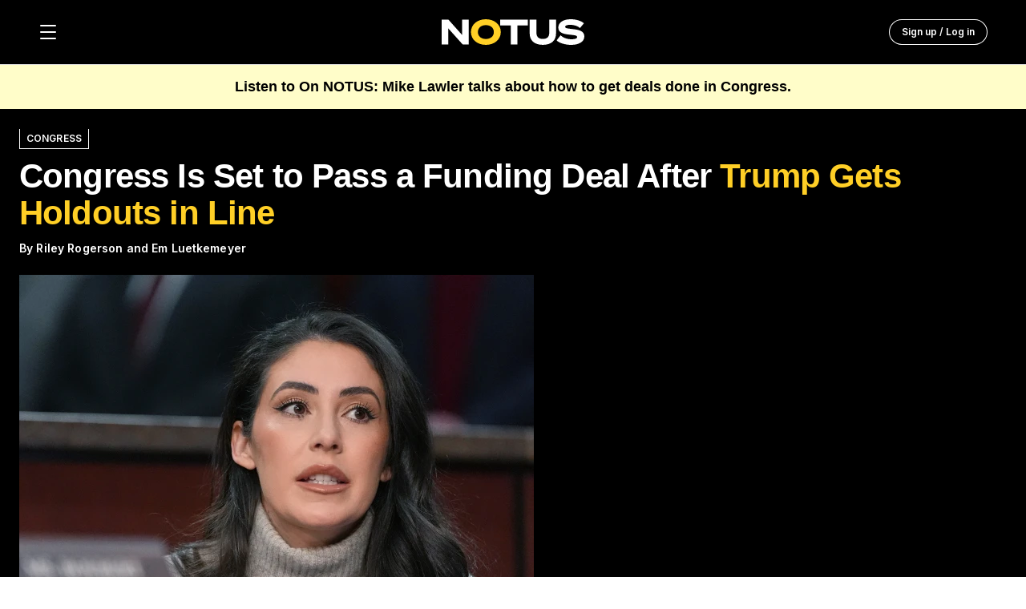

--- FILE ---
content_type: text/html;charset=UTF-8
request_url: https://www.notus.org/?noteId=0000018f-c1af-d014-a98f-f1ff41dc0000
body_size: 73253
content:

    <!DOCTYPE html>
    <html class="document" lang="en-US" >
    <head>
    <meta charset="UTF-8">

    <meta property="og:title" content="NOTUS">

    <meta property="og:url" content="https://www.notus.org/">

    <meta property="og:image" content="https://static.notus.org/dims4/default/3c32938/2147483647/strip/true/crop/1280x720+0+40/resize/1440x810!/quality/90/?url=https%3A%2F%2Fk2-prod-aji.s3.us-east-1.amazonaws.com%2Fbrightspot%2Fdf%2F87%2F5169dfed4f94a5deb30a2853089d%2Fnotus-shareimg.png">

    
    <meta property="og:image:url" content="https://static.notus.org/dims4/default/3c32938/2147483647/strip/true/crop/1280x720+0+40/resize/1440x810!/quality/90/?url=https%3A%2F%2Fk2-prod-aji.s3.us-east-1.amazonaws.com%2Fbrightspot%2Fdf%2F87%2F5169dfed4f94a5deb30a2853089d%2Fnotus-shareimg.png">
    
    <meta property="og:image:width" content="1440">
    <meta property="og:image:height" content="810">
    <meta property="og:image:type" content="image/png">
    
    <meta property="og:image:alt" content="NOTUS_ShareIMG.png">
    

    <meta property="og:description" content="NOTUS">

    <meta property="og:site_name" content="NOTUS">



    <meta property="og:type" content="website">

    
    <meta name="twitter:card" content="summary_large_image"/>
    
    
    
    
    <meta name="twitter:description" content="NOTUS"/>
    
    
    <meta name="twitter:image" content="https://static.notus.org/dims4/default/3c32938/2147483647/strip/true/crop/1280x720+0+40/resize/1440x810!/quality/90/?url=https%3A%2F%2Fk2-prod-aji.s3.us-east-1.amazonaws.com%2Fbrightspot%2Fdf%2F87%2F5169dfed4f94a5deb30a2853089d%2Fnotus-shareimg.png"/>

    
    <meta name="twitter:image:alt" content="NOTUS_ShareIMG.png"/>
    
    
    
    
    <meta name="twitter:title" content="NOTUS"/>
    

    <meta property="fb:app_id" content="1833758510428041">


        
            <link rel="preconnect" href="https://static.notus.org" crossorigin />
        
    

    <style type="text/css">:root {
    

    
    
    
    
    
    
    

    
    
    
    

    
    
    

    
    

    
    

    
    

    
    

    
    
    
    
    
    
    

    
    
    
}
</style>
    <style type="text/css">:root {
            --button-border-radius:40px;
        }
</style>
    <style type="text/css">:root {
  --font-1: "Inter";
  --font-2: "Georgia";
}

body {
  --font-1: "Inter";
  --font-2: "Georgia";
  --font-page-titles: var(--font-2);
  --font-list-titles: var(--font-1);
  --font-promo-titles: var(--font-2);
  --font-description: var(--font-1);
  --font-quote: var(--font-1);
}
</style>

    
    
        
            <link data-cssvarsponyfill="true" class="Webpack-css" rel="stylesheet" href="https://static.notus.org/resource/0000018b-da21-d057-a3fb-daef740a0000/styles/default/All.min.b344089c81fff8dbcaa806f5919d643b.gz.css">
        
    
    <style>.ArticlePage .Page-below {
    margin-top: 40px !important;
}</style>
<style>.FreestarAd-placeholder {
    display: none;
}

.FreestarAd-placeholder:only-child {
    display: block;
}</style>
<style>.page_theme_standard .page__section_main-ticker + .page__section_hero-66-33 {
  padding-bottom: 24px;
}
@media (min-width: 640px) {
  .page_theme_standard .page__section_main-ticker + .page__section_hero-66-33 {
    padding-bottom: 48px;
  }
}</style>
<style>.page_theme_standard .page__title_theme_simple {
  margin-bottom: 40px;
}</style>
<meta name="viewport" content="width=device-width, initial-scale=1, minimum-scale=1, maximum-scale=5, interactive-widget=resizes-content"><title>NOTUS - NOTUS — News of the United States</title><meta name="description" content="NOTUS is a newsroom like no other: a mix of veteran reporters and editors working with some of the country’s most promising up-and-coming reporters — individuals from different regions, different backgrounds and different beliefs who have come to Washington as fellows at the Allbritton Journalism Institute. Together, we cover government and politics with the fresh eyes of newcomers and the expertise of veterans. We call it like we see it, no matter whose narrative it fits or how many clicks it will get."><link rel="canonical" href="https://www.notus.org/"><meta name="brightspot.contentId" content="00000193-1ad5-d0f9-abbf-fed501f80000"><link rel="manifest" href="/manifest.webmanifest" />
    <link rel="icon" href="/favicon.ico" sizes="32x32">
    <link rel="icon" href="/icon.svg" type="image/svg+xml" />
    <link rel="apple-touch-icon" href="/apple-touch-icon.png"><link type="application/rss+xml" rel="alternate" title="NOTUS" href="https://www.notus.org/index.rss"><script type="application/ld+json">{"@context":"http://schema.org","@type":"WebPage","url":"https://www.notus.org/","description":"NOTUS is a newsroom like no other: a mix of veteran reporters and editors working with some of the country’s most promising up-and-coming reporters — individuals from different regions, different backgrounds and different beliefs who have come to Washington as fellows at the Allbritton Journalism Institute. Together, we cover government and politics with the fresh eyes of newcomers and the expertise of veterans. We call it like we see it, no matter whose narrative it fits or how many clicks it will get.","publisher":{"@type":"Organization","name":"NOTUS","logo":{"@type":"ImageObject","url":"https://static.notus.org/46/96/bf8bd2c447f8a404fc2bf89362b0/notus-sitelogo.svg"}},"name":"NOTUS - NOTUS — News of the United States"}</script>
    <link rel="preconnect" href="https://www.googletagmanager.com" crossorigin />
    <link rel="preconnect" href="https://www.google-analytics.com" crossorigin />

    
    <script src="https://static.notus.org/resource/0000018b-da21-d057-a3fb-daef740a0000/webcomponents-loader/webcomponents-loader.d2d063305923d0bb074a9c6acda0aee6.gz.js"></script>

    <script>
        
        var head = document.getElementsByTagName('head')[0];
        if (!window.CSS || !window.CSS.supports || !window.CSS.supports('--fake-var', 0)) {
            var script = document.createElement('script');
            script.setAttribute('src', "https://static.notus.org/resource/0000018b-da21-d057-a3fb-daef740a0000/util/IEPolyfills.min.3482525c3010a7cd33544cb425cabeac.gz.js");
            script.setAttribute('type', 'text/javascript');
            script.async = false;
            head.appendChild(script);
        }
    </script>

    
    
        <script src="https://static.notus.org/resource/0000018b-da21-d057-a3fb-daef740a0000/styles/default/All.min.8d2e2fc72dc3e91e0a4ad855002d6d0c.gz.js" async></script>
    
    

    
        <script type="module" crossorigin src="https://static.notus.org/resource/0000018b-da21-d057-a3fb-daef740a0000/static/redesignBundle.0a89f341e2934b34f173b7f43045c3ab.gz.js"></script>
    

    <script async="async" src="https://securepubads.g.doubleclick.net/tag/js/gpt.js" crossorigin="anonymous"></script>

<script type="text/javascript">
    // Google tag setup
    var googletag = googletag || {};
    googletag.cmd = googletag.cmd || [];

    googletag.cmd.push(function () {
        
        
        
            googletag.pubads().setTargeting("section", "home")
        
        
        googletag.pubads().enableSingleRequest()
        googletag.pubads().disableInitialLoad()
        googletag.enableServices()
    })

    // setup of ad slots
    var dfpAdSlotsObject = {}
    var dfpAdSlots = []
    var staticAdSlots = []
</script>
<script>    window.KameleoonConfig = {
        siteCode: '1mpp0hbimt',
        environment: 'production',
        featureKeys: []
    };</script>
<script src="https://static.notus.org/resource/0000018b-da21-d057-a3fb-daef740a0000/Kameleoon.min.fb0b5281f3e869c1eeac47cdd1864778.gz.js" async></script>
<script src="https://pagead2.googlesyndication.com/pagead/js/adsbygoogle.js?client=ca-pub-6391217849848550" async></script>


    
        <link rel="stylesheet" href="https://static.notus.org/resource/0000018b-da21-d057-a3fb-daef740a0000/static/redesignBundle.8700f7d3bb619abf0766581fa79ac00e.gz.css">
    

    
        <script>
;window.NREUM||(NREUM={});NREUM.init={distributed_tracing:{enabled:true},privacy:{cookies_enabled:true},ajax:{deny_list:["bam.nr-data.net"]}};

;NREUM.loader_config={accountID:"4351138",trustKey:"4351138",agentID:"1120324069",licenseKey:"NRJS-2af93e2c62524970465",applicationID:"1120324069"};
;NREUM.info={beacon:"bam.nr-data.net",errorBeacon:"bam.nr-data.net",licenseKey:"NRJS-2af93e2c62524970465",applicationID:"1120324069",sa:1};
;/*! For license information please see nr-loader-spa-1.267.0.min.js.LICENSE.txt */
(()=>{var e,t,r={8122:(e,t,r)=>{"use strict";r.d(t,{a:()=>i});var n=r(944);function i(e,t){try{if(!e||"object"!=typeof e)return(0,n.R)(3);if(!t||"object"!=typeof t)return(0,n.R)(4);const r=Object.create(Object.getPrototypeOf(t),Object.getOwnPropertyDescriptors(t)),o=0===Object.keys(r).length?e:r;for(let a in o)if(void 0!==e[a])try{if(null===e[a]){r[a]=null;continue}Array.isArray(e[a])&&Array.isArray(t[a])?r[a]=Array.from(new Set([...e[a],...t[a]])):"object"==typeof e[a]&&"object"==typeof t[a]?r[a]=i(e[a],t[a]):r[a]=e[a]}catch(e){(0,n.R)(1,e)}return r}catch(e){(0,n.R)(2,e)}}},2555:(e,t,r)=>{"use strict";r.d(t,{Vp:()=>c,fn:()=>s,x1:()=>u});var n=r(384),i=r(8122);const o={beacon:n.NT.beacon,errorBeacon:n.NT.errorBeacon,licenseKey:void 0,applicationID:void 0,sa:void 0,queueTime:void 0,applicationTime:void 0,ttGuid:void 0,user:void 0,account:void 0,product:void 0,extra:void 0,jsAttributes:{},userAttributes:void 0,atts:void 0,transactionName:void 0,tNamePlain:void 0},a={};function s(e){try{const t=c(e);return!!t.licenseKey&&!!t.errorBeacon&&!!t.applicationID}catch(e){return!1}}function c(e){if(!e)throw new Error("All info objects require an agent identifier!");if(!a[e])throw new Error("Info for ".concat(e," was never set"));return a[e]}function u(e,t){if(!e)throw new Error("All info objects require an agent identifier!");a[e]=(0,i.a)(t,o);const r=(0,n.nY)(e);r&&(r.info=a[e])}},9417:(e,t,r)=>{"use strict";r.d(t,{D0:()=>h,gD:()=>p,xN:()=>g});var n=r(993);const i=e=>{if(!e||"string"!=typeof e)return!1;try{document.createDocumentFragment().querySelector(e)}catch{return!1}return!0};var o=r(2614),a=r(944),s=r(384),c=r(8122);const u="[data-nr-mask]",d=()=>{const e={mask_selector:"*",block_selector:"[data-nr-block]",mask_input_options:{color:!1,date:!1,"datetime-local":!1,email:!1,month:!1,number:!1,range:!1,search:!1,tel:!1,text:!1,time:!1,url:!1,week:!1,textarea:!1,select:!1,password:!0}};return{ajax:{deny_list:void 0,block_internal:!0,enabled:!0,harvestTimeSeconds:10,autoStart:!0},distributed_tracing:{enabled:void 0,exclude_newrelic_header:void 0,cors_use_newrelic_header:void 0,cors_use_tracecontext_headers:void 0,allowed_origins:void 0},feature_flags:[],generic_events:{enabled:!0,harvestTimeSeconds:30,autoStart:!0},harvest:{tooManyRequestsDelay:60},jserrors:{enabled:!0,harvestTimeSeconds:10,autoStart:!0},logging:{enabled:!0,harvestTimeSeconds:10,autoStart:!0,level:n.p_.INFO},metrics:{enabled:!0,autoStart:!0},obfuscate:void 0,page_action:{enabled:!0},page_view_event:{enabled:!0,autoStart:!0},page_view_timing:{enabled:!0,harvestTimeSeconds:30,autoStart:!0},privacy:{cookies_enabled:!0},proxy:{assets:void 0,beacon:void 0},session:{expiresMs:o.wk,inactiveMs:o.BB},session_replay:{autoStart:!0,enabled:!1,harvestTimeSeconds:60,preload:!1,sampling_rate:10,error_sampling_rate:100,collect_fonts:!1,inline_images:!1,fix_stylesheets:!0,mask_all_inputs:!0,get mask_text_selector(){return e.mask_selector},set mask_text_selector(t){i(t)?e.mask_selector="".concat(t,",").concat(u):""===t||null===t?e.mask_selector=u:(0,a.R)(5,t)},get block_class(){return"nr-block"},get ignore_class(){return"nr-ignore"},get mask_text_class(){return"nr-mask"},get block_selector(){return e.block_selector},set block_selector(t){i(t)?e.block_selector+=",".concat(t):""!==t&&(0,a.R)(6,t)},get mask_input_options(){return e.mask_input_options},set mask_input_options(t){t&&"object"==typeof t?e.mask_input_options={...t,password:!0}:(0,a.R)(7,t)}},session_trace:{enabled:!0,harvestTimeSeconds:10,autoStart:!0},soft_navigations:{enabled:!0,harvestTimeSeconds:10,autoStart:!0},spa:{enabled:!0,harvestTimeSeconds:10,autoStart:!0},ssl:void 0}},l={},f="All configuration objects require an agent identifier!";function h(e){if(!e)throw new Error(f);if(!l[e])throw new Error("Configuration for ".concat(e," was never set"));return l[e]}function g(e,t){if(!e)throw new Error(f);l[e]=(0,c.a)(t,d());const r=(0,s.nY)(e);r&&(r.init=l[e])}function p(e,t){if(!e)throw new Error(f);var r=h(e);if(r){for(var n=t.split("."),i=0;i<n.length-1;i++)if("object"!=typeof(r=r[n[i]]))return;r=r[n[n.length-1]]}return r}},5603:(e,t,r)=>{"use strict";r.d(t,{a:()=>c,o:()=>s});var n=r(384),i=r(8122);const o={accountID:void 0,trustKey:void 0,agentID:void 0,licenseKey:void 0,applicationID:void 0,xpid:void 0},a={};function s(e){if(!e)throw new Error("All loader-config objects require an agent identifier!");if(!a[e])throw new Error("LoaderConfig for ".concat(e," was never set"));return a[e]}function c(e,t){if(!e)throw new Error("All loader-config objects require an agent identifier!");a[e]=(0,i.a)(t,o);const r=(0,n.nY)(e);r&&(r.loader_config=a[e])}},3371:(e,t,r)=>{"use strict";r.d(t,{V:()=>f,f:()=>l});var n=r(8122),i=r(384),o=r(6154),a=r(9324);let s=0;const c={buildEnv:a.F3,distMethod:a.Xs,version:a.xv,originTime:o.WN},u={customTransaction:void 0,disabled:!1,isolatedBacklog:!1,loaderType:void 0,maxBytes:3e4,onerror:void 0,origin:""+o.gm.location,ptid:void 0,releaseIds:{},appMetadata:{},session:void 0,denyList:void 0,timeKeeper:void 0,obfuscator:void 0},d={};function l(e){if(!e)throw new Error("All runtime objects require an agent identifier!");if(!d[e])throw new Error("Runtime for ".concat(e," was never set"));return d[e]}function f(e,t){if(!e)throw new Error("All runtime objects require an agent identifier!");d[e]={...(0,n.a)(t,u),...c},Object.hasOwnProperty.call(d[e],"harvestCount")||Object.defineProperty(d[e],"harvestCount",{get:()=>++s});const r=(0,i.nY)(e);r&&(r.runtime=d[e])}},9324:(e,t,r)=>{"use strict";r.d(t,{F3:()=>i,Xs:()=>o,Yq:()=>a,xv:()=>n});const n="1.267.0",i="PROD",o="CDN",a="2.0.0-alpha.12"},6154:(e,t,r)=>{"use strict";r.d(t,{A4:()=>s,OF:()=>d,RI:()=>i,Vr:()=>h,WN:()=>g,bv:()=>o,gm:()=>a,lR:()=>f,m:()=>u,mw:()=>c,sb:()=>l});var n=r(1863);const i="undefined"!=typeof window&&!!window.document,o="undefined"!=typeof WorkerGlobalScope&&("undefined"!=typeof self&&self instanceof WorkerGlobalScope&&self.navigator instanceof WorkerNavigator||"undefined"!=typeof globalThis&&globalThis instanceof WorkerGlobalScope&&globalThis.navigator instanceof WorkerNavigator),a=i?window:"undefined"!=typeof WorkerGlobalScope&&("undefined"!=typeof self&&self instanceof WorkerGlobalScope&&self||"undefined"!=typeof globalThis&&globalThis instanceof WorkerGlobalScope&&globalThis),s="complete"===a?.document?.readyState,c=Boolean("hidden"===a?.document?.visibilityState),u=""+a?.location,d=/iPad|iPhone|iPod/.test(a.navigator?.userAgent),l=d&&"undefined"==typeof SharedWorker,f=(()=>{const e=a.navigator?.userAgent?.match(/Firefox[/\s](\d+\.\d+)/);return Array.isArray(e)&&e.length>=2?+e[1]:0})(),h=!!a.navigator?.sendBeacon,g=Date.now()-(0,n.t)()},4777:(e,t,r)=>{"use strict";r.d(t,{J:()=>o});var n=r(944);const i={agentIdentifier:"",ee:void 0};class o{constructor(e){try{if("object"!=typeof e)return(0,n.R)(8);this.sharedContext={},Object.assign(this.sharedContext,i),Object.entries(e).forEach((([e,t])=>{Object.keys(i).includes(e)&&(this.sharedContext[e]=t)}))}catch(e){(0,n.R)(9,e)}}}},7295:(e,t,r)=>{"use strict";r.d(t,{Xv:()=>a,gX:()=>i,iW:()=>o});var n=[];function i(e){if(!e||o(e))return!1;if(0===n.length)return!0;for(var t=0;t<n.length;t++){var r=n[t];if("*"===r.hostname)return!1;if(s(r.hostname,e.hostname)&&c(r.pathname,e.pathname))return!1}return!0}function o(e){return void 0===e.hostname}function a(e){if(n=[],e&&e.length)for(var t=0;t<e.length;t++){let r=e[t];if(!r)continue;0===r.indexOf("http://")?r=r.substring(7):0===r.indexOf("https://")&&(r=r.substring(8));const i=r.indexOf("/");let o,a;i>0?(o=r.substring(0,i),a=r.substring(i)):(o=r,a="");let[s]=o.split(":");n.push({hostname:s,pathname:a})}}function s(e,t){return!(e.length>t.length)&&t.indexOf(e)===t.length-e.length}function c(e,t){return 0===e.indexOf("/")&&(e=e.substring(1)),0===t.indexOf("/")&&(t=t.substring(1)),""===e||e===t}},1687:(e,t,r)=>{"use strict";r.d(t,{Ak:()=>c,Ze:()=>l,x3:()=>u});var n=r(7836),i=r(3606),o=r(860),a=r(2646);const s={};function c(e,t){const r={staged:!1,priority:o.P[t]||0};d(e),s[e].get(t)||s[e].set(t,r)}function u(e,t){e&&s[e]&&(s[e].get(t)&&s[e].delete(t),h(e,t,!1),s[e].size&&f(e))}function d(e){if(!e)throw new Error("agentIdentifier required");s[e]||(s[e]=new Map)}function l(e="",t="feature",r=!1){if(d(e),!e||!s[e].get(t)||r)return h(e,t);s[e].get(t).staged=!0,f(e)}function f(e){const t=Array.from(s[e]);t.every((([e,t])=>t.staged))&&(t.sort(((e,t)=>e[1].priority-t[1].priority)),t.forEach((([t])=>{s[e].delete(t),h(e,t)})))}function h(e,t,r=!0){const o=e?n.ee.get(e):n.ee,s=i.i.handlers;if(!o.aborted&&o.backlog&&s){if(r){const e=o.backlog[t],r=s[t];if(r){for(let t=0;e&&t<e.length;++t)g(e[t],r);Object.entries(r).forEach((([e,t])=>{Object.values(t||{}).forEach((t=>{t[0]?.on&&t[0]?.context()instanceof a.y&&t[0].on(e,t[1])}))}))}}o.isolatedBacklog||delete s[t],o.backlog[t]=null,o.emit("drain-"+t,[])}}function g(e,t){var r=e[1];Object.values(t[r]||{}).forEach((t=>{var r=e[0];if(t[0]===r){var n=t[1],i=e[3],o=e[2];n.apply(i,o)}}))}},7836:(e,t,r)=>{"use strict";r.d(t,{P:()=>c,ee:()=>u});var n=r(384),i=r(8990),o=r(3371),a=r(2646),s=r(5607);const c="nr@context:".concat(s.W),u=function e(t,r){var n={},s={},d={},l=!1;try{l=16===r.length&&(0,o.f)(r).isolatedBacklog}catch(e){}var f={on:g,addEventListener:g,removeEventListener:function(e,t){var r=n[e];if(!r)return;for(var i=0;i<r.length;i++)r[i]===t&&r.splice(i,1)},emit:function(e,r,n,i,o){!1!==o&&(o=!0);if(u.aborted&&!i)return;t&&o&&t.emit(e,r,n);for(var a=h(n),c=p(e),d=c.length,l=0;l<d;l++)c[l].apply(a,r);var g=v()[s[e]];g&&g.push([f,e,r,a]);return a},get:m,listeners:p,context:h,buffer:function(e,t){const r=v();if(t=t||"feature",f.aborted)return;Object.entries(e||{}).forEach((([e,n])=>{s[n]=t,t in r||(r[t]=[])}))},abort:function(){f._aborted=!0,Object.keys(f.backlog).forEach((e=>{delete f.backlog[e]}))},isBuffering:function(e){return!!v()[s[e]]},debugId:r,backlog:l?{}:t&&"object"==typeof t.backlog?t.backlog:{},isolatedBacklog:l};return Object.defineProperty(f,"aborted",{get:()=>{let e=f._aborted||!1;return e||(t&&(e=t.aborted),e)}}),f;function h(e){return e&&e instanceof a.y?e:e?(0,i.I)(e,c,(()=>new a.y(c))):new a.y(c)}function g(e,t){n[e]=p(e).concat(t)}function p(e){return n[e]||[]}function m(t){return d[t]=d[t]||e(f,t)}function v(){return f.backlog}}(void 0,"globalEE"),d=(0,n.Zm)();d.ee||(d.ee=u)},2646:(e,t,r)=>{"use strict";r.d(t,{y:()=>n});class n{constructor(e){this.contextId=e}}},9908:(e,t,r)=>{"use strict";r.d(t,{d:()=>n,p:()=>i});var n=r(7836).ee.get("handle");function i(e,t,r,i,o){o?(o.buffer([e],i),o.emit(e,t,r)):(n.buffer([e],i),n.emit(e,t,r))}},3606:(e,t,r)=>{"use strict";r.d(t,{i:()=>o});var n=r(9908);o.on=a;var i=o.handlers={};function o(e,t,r,o){a(o||n.d,i,e,t,r)}function a(e,t,r,i,o){o||(o="feature"),e||(e=n.d);var a=t[o]=t[o]||{};(a[r]=a[r]||[]).push([e,i])}},3878:(e,t,r)=>{"use strict";r.d(t,{DD:()=>c,jT:()=>a,sp:()=>s});var n=r(6154);let i=!1,o=!1;try{const e={get passive(){return i=!0,!1},get signal(){return o=!0,!1}};n.gm.addEventListener("test",null,e),n.gm.removeEventListener("test",null,e)}catch(e){}function a(e,t){return i||o?{capture:!!e,passive:i,signal:t}:!!e}function s(e,t,r=!1,n){window.addEventListener(e,t,a(r,n))}function c(e,t,r=!1,n){document.addEventListener(e,t,a(r,n))}},5607:(e,t,r)=>{"use strict";r.d(t,{W:()=>n});const n=(0,r(9566).bz)()},9566:(e,t,r)=>{"use strict";r.d(t,{LA:()=>s,ZF:()=>c,bz:()=>a,el:()=>u});var n=r(6154);const i="xxxxxxxx-xxxx-4xxx-yxxx-xxxxxxxxxxxx";function o(e,t){return e?15&e[t]:16*Math.random()|0}function a(){const e=n.gm?.crypto||n.gm?.msCrypto;let t,r=0;return e&&e.getRandomValues&&(t=e.getRandomValues(new Uint8Array(30))),i.split("").map((e=>"x"===e?o(t,r++).toString(16):"y"===e?(3&o()|8).toString(16):e)).join("")}function s(e){const t=n.gm?.crypto||n.gm?.msCrypto;let r,i=0;t&&t.getRandomValues&&(r=t.getRandomValues(new Uint8Array(e)));const a=[];for(var s=0;s<e;s++)a.push(o(r,i++).toString(16));return a.join("")}function c(){return s(16)}function u(){return s(32)}},2614:(e,t,r)=>{"use strict";r.d(t,{BB:()=>a,H3:()=>n,g:()=>u,iL:()=>c,tS:()=>s,uh:()=>i,wk:()=>o});const n="NRBA",i="SESSION",o=144e5,a=18e5,s={STARTED:"session-started",PAUSE:"session-pause",RESET:"session-reset",RESUME:"session-resume",UPDATE:"session-update"},c={SAME_TAB:"same-tab",CROSS_TAB:"cross-tab"},u={OFF:0,FULL:1,ERROR:2}},1863:(e,t,r)=>{"use strict";function n(){return Math.floor(performance.now())}r.d(t,{t:()=>n})},7485:(e,t,r)=>{"use strict";r.d(t,{D:()=>i});var n=r(6154);function i(e){if(0===(e||"").indexOf("data:"))return{protocol:"data"};try{const t=new URL(e,location.href),r={port:t.port,hostname:t.hostname,pathname:t.pathname,search:t.search,protocol:t.protocol.slice(0,t.protocol.indexOf(":")),sameOrigin:t.protocol===n.gm?.location?.protocol&&t.host===n.gm?.location?.host};return r.port&&""!==r.port||("http:"===t.protocol&&(r.port="80"),"https:"===t.protocol&&(r.port="443")),r.pathname&&""!==r.pathname?r.pathname.startsWith("/")||(r.pathname="/".concat(r.pathname)):r.pathname="/",r}catch(e){return{}}}},944:(e,t,r)=>{"use strict";function n(e,t){"function"==typeof console.debug&&console.debug("New Relic Warning: https://github.com/newrelic/newrelic-browser-agent/blob/main/docs/warning-codes.md#".concat(e),t)}r.d(t,{R:()=>n})},5284:(e,t,r)=>{"use strict";r.d(t,{t:()=>c,B:()=>s});var n=r(7836),i=r(6154);const o="newrelic";const a=new Set,s={};function c(e,t){const r=n.ee.get(t);s[t]??={},e&&"object"==typeof e&&(a.has(t)||(r.emit("rumresp",[e]),s[t]=e,a.add(t),function(e={}){try{i.gm.dispatchEvent(new CustomEvent(o,{detail:e}))}catch(e){}}({loaded:!0})))}},8990:(e,t,r)=>{"use strict";r.d(t,{I:()=>i});var n=Object.prototype.hasOwnProperty;function i(e,t,r){if(n.call(e,t))return e[t];var i=r();if(Object.defineProperty&&Object.keys)try{return Object.defineProperty(e,t,{value:i,writable:!0,enumerable:!1}),i}catch(e){}return e[t]=i,i}},6389:(e,t,r)=>{"use strict";function n(e,t=500,r={}){const n=r?.leading||!1;let i;return(...r)=>{n&&void 0===i&&(e.apply(this,r),i=setTimeout((()=>{i=clearTimeout(i)}),t)),n||(clearTimeout(i),i=setTimeout((()=>{e.apply(this,r)}),t))}}function i(e){let t=!1;return(...r)=>{t||(t=!0,e.apply(this,r))}}r.d(t,{J:()=>i,s:()=>n})},3304:(e,t,r)=>{"use strict";r.d(t,{A:()=>o});var n=r(7836);const i=()=>{const e=new WeakSet;return(t,r)=>{if("object"==typeof r&&null!==r){if(e.has(r))return;e.add(r)}return r}};function o(e){try{return JSON.stringify(e,i())}catch(e){try{n.ee.emit("internal-error",[e])}catch(e){}return""}}},5289:(e,t,r)=>{"use strict";r.d(t,{GG:()=>o,sB:()=>a});var n=r(3878);function i(){return"undefined"==typeof document||"complete"===document.readyState}function o(e,t){if(i())return e();(0,n.sp)("load",e,t)}function a(e){if(i())return e();(0,n.DD)("DOMContentLoaded",e)}},384:(e,t,r)=>{"use strict";r.d(t,{NT:()=>o,US:()=>d,Zm:()=>a,bQ:()=>c,dV:()=>s,nY:()=>u,pV:()=>l});var n=r(6154),i=r(1863);const o={beacon:"bam.nr-data.net",errorBeacon:"bam.nr-data.net"};function a(){return n.gm.NREUM||(n.gm.NREUM={}),void 0===n.gm.newrelic&&(n.gm.newrelic=n.gm.NREUM),n.gm.NREUM}function s(){let e=a();return e.o||(e.o={ST:n.gm.setTimeout,SI:n.gm.setImmediate,CT:n.gm.clearTimeout,XHR:n.gm.XMLHttpRequest,REQ:n.gm.Request,EV:n.gm.Event,PR:n.gm.Promise,MO:n.gm.MutationObserver,FETCH:n.gm.fetch,WS:n.gm.WebSocket}),e}function c(e,t){let r=a();r.initializedAgents??={},t.initializedAt={ms:(0,i.t)(),date:new Date},r.initializedAgents[e]=t}function u(e){let t=a();return t.initializedAgents?.[e]}function d(e,t){a()[e]=t}function l(){return function(){let e=a();const t=e.info||{};e.info={beacon:o.beacon,errorBeacon:o.errorBeacon,...t}}(),function(){let e=a();const t=e.init||{};e.init={...t}}(),s(),function(){let e=a();const t=e.loader_config||{};e.loader_config={...t}}(),a()}},2843:(e,t,r)=>{"use strict";r.d(t,{u:()=>i});var n=r(3878);function i(e,t=!1,r,i){(0,n.DD)("visibilitychange",(function(){if(t)return void("hidden"===document.visibilityState&&e());e(document.visibilityState)}),r,i)}},8139:(e,t,r)=>{"use strict";r.d(t,{u:()=>f});var n=r(7836),i=r(3434),o=r(8990),a=r(6154);const s={},c=a.gm.XMLHttpRequest,u="addEventListener",d="removeEventListener",l="nr@wrapped:".concat(n.P);function f(e){var t=function(e){return(e||n.ee).get("events")}(e);if(s[t.debugId]++)return t;s[t.debugId]=1;var r=(0,i.YM)(t,!0);function f(e){r.inPlace(e,[u,d],"-",g)}function g(e,t){return e[1]}return"getPrototypeOf"in Object&&(a.RI&&h(document,f),h(a.gm,f),h(c.prototype,f)),t.on(u+"-start",(function(e,t){var n=e[1];if(null!==n&&("function"==typeof n||"object"==typeof n)){var i=(0,o.I)(n,l,(function(){var e={object:function(){if("function"!=typeof n.handleEvent)return;return n.handleEvent.apply(n,arguments)},function:n}[typeof n];return e?r(e,"fn-",null,e.name||"anonymous"):n}));this.wrapped=e[1]=i}})),t.on(d+"-start",(function(e){e[1]=this.wrapped||e[1]})),t}function h(e,t,...r){let n=e;for(;"object"==typeof n&&!Object.prototype.hasOwnProperty.call(n,u);)n=Object.getPrototypeOf(n);n&&t(n,...r)}},3434:(e,t,r)=>{"use strict";r.d(t,{Jt:()=>o,YM:()=>c});var n=r(7836),i=r(5607);const o="nr@original:".concat(i.W);var a=Object.prototype.hasOwnProperty,s=!1;function c(e,t){return e||(e=n.ee),r.inPlace=function(e,t,n,i,o){n||(n="");const a="-"===n.charAt(0);for(let s=0;s<t.length;s++){const c=t[s],u=e[c];d(u)||(e[c]=r(u,a?c+n:n,i,c,o))}},r.flag=o,r;function r(t,r,n,s,c){return d(t)?t:(r||(r=""),nrWrapper[o]=t,function(e,t,r){if(Object.defineProperty&&Object.keys)try{return Object.keys(e).forEach((function(r){Object.defineProperty(t,r,{get:function(){return e[r]},set:function(t){return e[r]=t,t}})})),t}catch(e){u([e],r)}for(var n in e)a.call(e,n)&&(t[n]=e[n])}(t,nrWrapper,e),nrWrapper);function nrWrapper(){var o,a,d,l;try{a=this,o=[...arguments],d="function"==typeof n?n(o,a):n||{}}catch(t){u([t,"",[o,a,s],d],e)}i(r+"start",[o,a,s],d,c);try{return l=t.apply(a,o)}catch(e){throw i(r+"err",[o,a,e],d,c),e}finally{i(r+"end",[o,a,l],d,c)}}}function i(r,n,i,o){if(!s||t){var a=s;s=!0;try{e.emit(r,n,i,t,o)}catch(t){u([t,r,n,i],e)}s=a}}}function u(e,t){t||(t=n.ee);try{t.emit("internal-error",e)}catch(e){}}function d(e){return!(e&&"function"==typeof e&&e.apply&&!e[o])}},9300:(e,t,r)=>{"use strict";r.d(t,{T:()=>n});const n=r(860).K.ajax},3333:(e,t,r)=>{"use strict";r.d(t,{TZ:()=>n});const n=r(860).K.genericEvents},6774:(e,t,r)=>{"use strict";r.d(t,{T:()=>n});const n=r(860).K.jserrors},993:(e,t,r)=>{"use strict";r.d(t,{ET:()=>o,TZ:()=>a,p_:()=>i});var n=r(860);const i={ERROR:"ERROR",WARN:"WARN",INFO:"INFO",DEBUG:"DEBUG",TRACE:"TRACE"},o="log",a=n.K.logging},3785:(e,t,r)=>{"use strict";r.d(t,{R:()=>c,b:()=>u});var n=r(9908),i=r(1863),o=r(860),a=r(3969),s=r(993);function c(e,t,r={},c=s.p_.INFO){(0,n.p)(a.xV,["API/logging/".concat(c.toLowerCase(),"/called")],void 0,o.K.metrics,e),(0,n.p)(s.ET,[(0,i.t)(),t,r,c],void 0,o.K.logging,e)}function u(e){return"string"==typeof e&&Object.values(s.p_).some((t=>t===e.toUpperCase().trim()))}},3969:(e,t,r)=>{"use strict";r.d(t,{TZ:()=>n,XG:()=>s,rs:()=>i,xV:()=>a,z_:()=>o});const n=r(860).K.metrics,i="sm",o="cm",a="storeSupportabilityMetrics",s="storeEventMetrics"},6630:(e,t,r)=>{"use strict";r.d(t,{T:()=>n});const n=r(860).K.pageViewEvent},782:(e,t,r)=>{"use strict";r.d(t,{T:()=>n});const n=r(860).K.pageViewTiming},6344:(e,t,r)=>{"use strict";r.d(t,{BB:()=>d,G4:()=>o,Qb:()=>l,TZ:()=>i,Ug:()=>a,_s:()=>s,bc:()=>u,yP:()=>c});var n=r(2614);const i=r(860).K.sessionReplay,o={RECORD:"recordReplay",PAUSE:"pauseReplay",REPLAY_RUNNING:"replayRunning",ERROR_DURING_REPLAY:"errorDuringReplay"},a=.12,s={DomContentLoaded:0,Load:1,FullSnapshot:2,IncrementalSnapshot:3,Meta:4,Custom:5},c={[n.g.ERROR]:15e3,[n.g.FULL]:3e5,[n.g.OFF]:0},u={RESET:{message:"Session was reset",sm:"Reset"},IMPORT:{message:"Recorder failed to import",sm:"Import"},TOO_MANY:{message:"429: Too Many Requests",sm:"Too-Many"},TOO_BIG:{message:"Payload was too large",sm:"Too-Big"},CROSS_TAB:{message:"Session Entity was set to OFF on another tab",sm:"Cross-Tab"},ENTITLEMENTS:{message:"Session Replay is not allowed and will not be started",sm:"Entitlement"}},d=5e3,l={API:"api"}},5270:(e,t,r)=>{"use strict";r.d(t,{Aw:()=>c,CT:()=>u,SR:()=>s});var n=r(384),i=r(9417),o=r(7767),a=r(6154);function s(e){return!!(0,n.dV)().o.MO&&(0,o.V)(e)&&!0===(0,i.gD)(e,"session_trace.enabled")}function c(e){return!0===(0,i.gD)(e,"session_replay.preload")&&s(e)}function u(e,t){const r=t.correctAbsoluteTimestamp(e);return{originalTimestamp:e,correctedTimestamp:r,timestampDiff:e-r,originTime:a.WN,correctedOriginTime:t.correctedOriginTime,originTimeDiff:Math.floor(a.WN-t.correctedOriginTime)}}},3738:(e,t,r)=>{"use strict";r.d(t,{He:()=>i,Kp:()=>s,Lc:()=>u,Rz:()=>d,TZ:()=>n,bD:()=>o,d3:()=>a,jx:()=>l,uP:()=>c});const n=r(860).K.sessionTrace,i="bstResource",o="resource",a="-start",s="-end",c="fn"+a,u="fn"+s,d="pushState",l=1e3},3962:(e,t,r)=>{"use strict";r.d(t,{AM:()=>o,O2:()=>s,Qu:()=>c,TZ:()=>a,ih:()=>u,tC:()=>i});var n=r(860);const i=["click","keydown","submit"],o="api",a=n.K.softNav,s={INITIAL_PAGE_LOAD:"",ROUTE_CHANGE:1,UNSPECIFIED:2},c={INTERACTION:1,AJAX:2,CUSTOM_END:3,CUSTOM_TRACER:4},u={IP:"in progress",FIN:"finished",CAN:"cancelled"}},7378:(e,t,r)=>{"use strict";r.d(t,{$p:()=>R,BR:()=>b,Kp:()=>x,L3:()=>y,Lc:()=>c,NC:()=>o,SG:()=>d,TZ:()=>i,U6:()=>g,UT:()=>m,d3:()=>w,dT:()=>f,e5:()=>A,gx:()=>v,l9:()=>l,oW:()=>h,op:()=>p,rw:()=>u,tH:()=>E,uP:()=>s,wW:()=>T,xq:()=>a});var n=r(384);const i=r(860).K.spa,o=["click","submit","keypress","keydown","keyup","change"],a=999,s="fn-start",c="fn-end",u="cb-start",d="api-ixn-",l="remaining",f="interaction",h="spaNode",g="jsonpNode",p="fetch-start",m="fetch-done",v="fetch-body-",b="jsonp-end",y=(0,n.dV)().o.ST,w="-start",x="-end",R="-body",T="cb"+x,A="jsTime",E="fetch"},4234:(e,t,r)=>{"use strict";r.d(t,{W:()=>i});var n=r(7836);class i{constructor(e,t,r){this.agentIdentifier=e,this.aggregator=t,this.ee=n.ee.get(e),this.featureName=r,this.blocked=!1}}},7767:(e,t,r)=>{"use strict";r.d(t,{V:()=>o});var n=r(9417),i=r(6154);const o=e=>i.RI&&!0===(0,n.gD)(e,"privacy.cookies_enabled")},425:(e,t,r)=>{"use strict";r.d(t,{j:()=>j});var n=r(860),i=r(2555),o=r(3371),a=r(9908),s=r(7836),c=r(1687),u=r(5289),d=r(6154),l=r(944),f=r(3969),h=r(384),g=r(6344);const p=["setErrorHandler","finished","addToTrace","addRelease","addPageAction","setCurrentRouteName","setPageViewName","setCustomAttribute","interaction","noticeError","setUserId","setApplicationVersion","start",g.G4.RECORD,g.G4.PAUSE,"log","wrapLogger"],m=["setErrorHandler","finished","addToTrace","addRelease"];var v=r(1863),b=r(2614),y=r(993),w=r(3785),x=r(2646),R=r(3434);function T(e,t,r,n){if("object"!=typeof t||!t||"string"!=typeof r||!r||"function"!=typeof t[r])return(0,l.R)(29);const i=function(e){return(e||s.ee).get("logger")}(e),o=(0,R.YM)(i),a=new x.y(s.P);return a.level=n.level,a.customAttributes=n.customAttributes,o.inPlace(t,[r],"wrap-logger-",a),i}function A(){const e=(0,h.pV)();p.forEach((t=>{e[t]=(...r)=>function(t,...r){let n=[];return Object.values(e.initializedAgents).forEach((e=>{e&&e.api?e.exposed&&e.api[t]&&n.push(e.api[t](...r)):(0,l.R)(38,t)})),n.length>1?n:n[0]}(t,...r)}))}const E={};var S=r(9417),O=r(5603),N=r(5284);const I=e=>{const t=e.startsWith("http");e+="/",r.p=t?e:"https://"+e};let _=!1;function j(e,t={},p,x){let{init:R,info:j,loader_config:P,runtime:C={},exposed:k=!0}=t;C.loaderType=p;const L=(0,h.pV)();j||(R=L.init,j=L.info,P=L.loader_config),(0,S.xN)(e.agentIdentifier,R||{}),(0,O.a)(e.agentIdentifier,P||{}),j.jsAttributes??={},d.bv&&(j.jsAttributes.isWorker=!0),(0,i.x1)(e.agentIdentifier,j);const D=(0,S.D0)(e.agentIdentifier),H=[j.beacon,j.errorBeacon];_||(D.proxy.assets&&(I(D.proxy.assets),H.push(D.proxy.assets)),D.proxy.beacon&&H.push(D.proxy.beacon),A(),(0,h.US)("activatedFeatures",N.B),e.runSoftNavOverSpa&&=!0===D.soft_navigations.enabled&&D.feature_flags.includes("soft_nav")),C.denyList=[...D.ajax.deny_list||[],...D.ajax.block_internal?H:[]],C.ptid=e.agentIdentifier,(0,o.V)(e.agentIdentifier,C),e.ee=s.ee.get(e.agentIdentifier),void 0===e.api&&(e.api=function(e,t,h=!1){t||(0,c.Ak)(e,"api");const p={};var x=s.ee.get(e),R=x.get("tracer");E[e]=b.g.OFF,x.on(g.G4.REPLAY_RUNNING,(t=>{E[e]=t}));var A="api-",S=A+"ixn-";function O(t,r,n,o){const a=(0,i.Vp)(e);return null===r?delete a.jsAttributes[t]:(0,i.x1)(e,{...a,jsAttributes:{...a.jsAttributes,[t]:r}}),_(A,n,!0,o||null===r?"session":void 0)(t,r)}function N(){}p.log=function(e,{customAttributes:t={},level:r=y.p_.INFO}={}){(0,a.p)(f.xV,["API/log/called"],void 0,n.K.metrics,x),(0,w.R)(x,e,t,r)},p.wrapLogger=(e,t,{customAttributes:r={},level:i=y.p_.INFO}={})=>{(0,a.p)(f.xV,["API/wrapLogger/called"],void 0,n.K.metrics,x),T(x,e,t,{customAttributes:r,level:i})},m.forEach((e=>{p[e]=_(A,e,!0,"api")})),p.addPageAction=_(A,"addPageAction",!0,n.K.genericEvents),p.setPageViewName=function(t,r){if("string"==typeof t)return"/"!==t.charAt(0)&&(t="/"+t),(0,o.f)(e).customTransaction=(r||"http://custom.transaction")+t,_(A,"setPageViewName",!0)()},p.setCustomAttribute=function(e,t,r=!1){if("string"==typeof e){if(["string","number","boolean"].includes(typeof t)||null===t)return O(e,t,"setCustomAttribute",r);(0,l.R)(40,typeof t)}else(0,l.R)(39,typeof e)},p.setUserId=function(e){if("string"==typeof e||null===e)return O("enduser.id",e,"setUserId",!0);(0,l.R)(41,typeof e)},p.setApplicationVersion=function(e){if("string"==typeof e||null===e)return O("application.version",e,"setApplicationVersion",!1);(0,l.R)(42,typeof e)},p.start=()=>{try{(0,a.p)(f.xV,["API/start/called"],void 0,n.K.metrics,x),x.emit("manual-start-all")}catch(e){(0,l.R)(23,e)}},p[g.G4.RECORD]=function(){(0,a.p)(f.xV,["API/recordReplay/called"],void 0,n.K.metrics,x),(0,a.p)(g.G4.RECORD,[],void 0,n.K.sessionReplay,x)},p[g.G4.PAUSE]=function(){(0,a.p)(f.xV,["API/pauseReplay/called"],void 0,n.K.metrics,x),(0,a.p)(g.G4.PAUSE,[],void 0,n.K.sessionReplay,x)},p.interaction=function(e){return(new N).get("object"==typeof e?e:{})};const I=N.prototype={createTracer:function(e,t){var r={},i=this,o="function"==typeof t;return(0,a.p)(f.xV,["API/createTracer/called"],void 0,n.K.metrics,x),h||(0,a.p)(S+"tracer",[(0,v.t)(),e,r],i,n.K.spa,x),function(){if(R.emit((o?"":"no-")+"fn-start",[(0,v.t)(),i,o],r),o)try{return t.apply(this,arguments)}catch(e){const t="string"==typeof e?new Error(e):e;throw R.emit("fn-err",[arguments,this,t],r),t}finally{R.emit("fn-end",[(0,v.t)()],r)}}}};function _(e,t,r,i){return function(){return(0,a.p)(f.xV,["API/"+t+"/called"],void 0,n.K.metrics,x),i&&(0,a.p)(e+t,[(0,v.t)(),...arguments],r?null:this,i,x),r?void 0:this}}function j(){r.e(478).then(r.bind(r,8778)).then((({setAPI:t})=>{t(e),(0,c.Ze)(e,"api")})).catch((e=>{(0,l.R)(27,e),x.abort()}))}return["actionText","setName","setAttribute","save","ignore","onEnd","getContext","end","get"].forEach((e=>{I[e]=_(S,e,void 0,h?n.K.softNav:n.K.spa)})),p.setCurrentRouteName=h?_(S,"routeName",void 0,n.K.softNav):_(A,"routeName",!0,n.K.spa),p.noticeError=function(t,r){"string"==typeof t&&(t=new Error(t)),(0,a.p)(f.xV,["API/noticeError/called"],void 0,n.K.metrics,x),(0,a.p)("err",[t,(0,v.t)(),!1,r,!!E[e]],void 0,n.K.jserrors,x)},d.RI?(0,u.GG)((()=>j()),!0):j(),p}(e.agentIdentifier,x,e.runSoftNavOverSpa)),void 0===e.exposed&&(e.exposed=k),_=!0}},8374:(e,t,r)=>{r.nc=(()=>{try{return document?.currentScript?.nonce}catch(e){}return""})()},860:(e,t,r)=>{"use strict";r.d(t,{K:()=>n,P:()=>i});const n={ajax:"ajax",genericEvents:"generic_events",jserrors:"jserrors",logging:"logging",metrics:"metrics",pageAction:"page_action",pageViewEvent:"page_view_event",pageViewTiming:"page_view_timing",sessionReplay:"session_replay",sessionTrace:"session_trace",softNav:"soft_navigations",spa:"spa"},i={[n.pageViewEvent]:1,[n.pageViewTiming]:2,[n.metrics]:3,[n.jserrors]:4,[n.spa]:5,[n.ajax]:6,[n.sessionTrace]:7,[n.softNav]:8,[n.sessionReplay]:9,[n.logging]:10,[n.genericEvents]:11}}},n={};function i(e){var t=n[e];if(void 0!==t)return t.exports;var o=n[e]={exports:{}};return r[e](o,o.exports,i),o.exports}i.m=r,i.d=(e,t)=>{for(var r in t)i.o(t,r)&&!i.o(e,r)&&Object.defineProperty(e,r,{enumerable:!0,get:t[r]})},i.f={},i.e=e=>Promise.all(Object.keys(i.f).reduce(((t,r)=>(i.f[r](e,t),t)),[])),i.u=e=>({212:"nr-spa-compressor",249:"nr-spa-recorder",478:"nr-spa"}[e]+"-1.267.0.min.js"),i.o=(e,t)=>Object.prototype.hasOwnProperty.call(e,t),e={},t="NRBA-1.267.0.PROD:",i.l=(r,n,o,a)=>{if(e[r])e[r].push(n);else{var s,c;if(void 0!==o)for(var u=document.getElementsByTagName("script"),d=0;d<u.length;d++){var l=u[d];if(l.getAttribute("src")==r||l.getAttribute("data-webpack")==t+o){s=l;break}}if(!s){c=!0;var f={478:"sha512-XKF+PBcSlSiyzkKLdw/E9C47Vd1bfjeXiJB7EaC+HRHBVVlDNUSeK/zW10RlimSSN7csT6ekIWCuI71N/4dwrw==",249:"sha512-t6m+Y+uBhmMdAlmZWCtOYYmDGuAP+uXXp2h9sWe9+C081zNSsIWOaAlie5M86bYfj19tMdEFQcpZSmgTsCGMmg==",212:"sha512-Qo+QuTtoj54DJCfGui+9XeLrUOA5pBgfpe+PKE+TB/b14oFeD03D88vm3Tm8HQEEGvpcigHzfLXrCbMvGOV1lg=="};(s=document.createElement("script")).charset="utf-8",s.timeout=120,i.nc&&s.setAttribute("nonce",i.nc),s.setAttribute("data-webpack",t+o),s.src=r,0!==s.src.indexOf(window.location.origin+"/")&&(s.crossOrigin="anonymous"),f[a]&&(s.integrity=f[a])}e[r]=[n];var h=(t,n)=>{s.onerror=s.onload=null,clearTimeout(g);var i=e[r];if(delete e[r],s.parentNode&&s.parentNode.removeChild(s),i&&i.forEach((e=>e(n))),t)return t(n)},g=setTimeout(h.bind(null,void 0,{type:"timeout",target:s}),12e4);s.onerror=h.bind(null,s.onerror),s.onload=h.bind(null,s.onload),c&&document.head.appendChild(s)}},i.r=e=>{"undefined"!=typeof Symbol&&Symbol.toStringTag&&Object.defineProperty(e,Symbol.toStringTag,{value:"Module"}),Object.defineProperty(e,"__esModule",{value:!0})},i.p="https://js-agent.newrelic.com/",(()=>{var e={38:0,788:0};i.f.j=(t,r)=>{var n=i.o(e,t)?e[t]:void 0;if(0!==n)if(n)r.push(n[2]);else{var o=new Promise(((r,i)=>n=e[t]=[r,i]));r.push(n[2]=o);var a=i.p+i.u(t),s=new Error;i.l(a,(r=>{if(i.o(e,t)&&(0!==(n=e[t])&&(e[t]=void 0),n)){var o=r&&("load"===r.type?"missing":r.type),a=r&&r.target&&r.target.src;s.message="Loading chunk "+t+" failed.\n("+o+": "+a+")",s.name="ChunkLoadError",s.type=o,s.request=a,n[1](s)}}),"chunk-"+t,t)}};var t=(t,r)=>{var n,o,[a,s,c]=r,u=0;if(a.some((t=>0!==e[t]))){for(n in s)i.o(s,n)&&(i.m[n]=s[n]);if(c)c(i)}for(t&&t(r);u<a.length;u++)o=a[u],i.o(e,o)&&e[o]&&e[o][0](),e[o]=0},r=self["webpackChunk:NRBA-1.267.0.PROD"]=self["webpackChunk:NRBA-1.267.0.PROD"]||[];r.forEach(t.bind(null,0)),r.push=t.bind(null,r.push.bind(r))})(),(()=>{"use strict";i(8374);var e=i(944),t=i(6344),r=i(9566);class n{agentIdentifier;constructor(e=(0,r.LA)(16)){this.agentIdentifier=e}#e(t,...r){if("function"==typeof this.api?.[t])return this.api[t](...r);(0,e.R)(35,t)}addPageAction(e,t){return this.#e("addPageAction",e,t)}setPageViewName(e,t){return this.#e("setPageViewName",e,t)}setCustomAttribute(e,t,r){return this.#e("setCustomAttribute",e,t,r)}noticeError(e,t){return this.#e("noticeError",e,t)}setUserId(e){return this.#e("setUserId",e)}setApplicationVersion(e){return this.#e("setApplicationVersion",e)}setErrorHandler(e){return this.#e("setErrorHandler",e)}finished(e){return this.#e("finished",e)}addRelease(e,t){return this.#e("addRelease",e,t)}start(e){return this.#e("start",e)}recordReplay(){return this.#e(t.G4.RECORD)}pauseReplay(){return this.#e(t.G4.PAUSE)}addToTrace(e){return this.#e("addToTrace",e)}setCurrentRouteName(e){return this.#e("setCurrentRouteName",e)}interaction(){return this.#e("interaction")}log(e,t){return this.#e("log",e,t)}wrapLogger(e,t,r){return this.#e("wrapLogger",e,t,r)}}var o=i(860),a=i(9417);const s=Object.values(o.K);function c(e){const t={};return s.forEach((r=>{t[r]=function(e,t){return!0===(0,a.gD)(t,"".concat(e,".enabled"))}(r,e)})),t}var u=i(425);var d=i(1687),l=i(4234),f=i(5289),h=i(6154),g=i(5270),p=i(7767),m=i(6389);class v extends l.W{constructor(e,t,r,n=!0){super(e,t,r),this.auto=n,this.abortHandler=void 0,this.featAggregate=void 0,this.onAggregateImported=void 0,!1===(0,a.gD)(this.agentIdentifier,"".concat(this.featureName,".autoStart"))&&(this.auto=!1),this.auto?(0,d.Ak)(e,r):this.ee.on("manual-start-all",(0,m.J)((()=>{(0,d.Ak)(this.agentIdentifier,this.featureName),this.auto=!0,this.importAggregator()})))}importAggregator(t={}){if(this.featAggregate||!this.auto)return;let r;this.onAggregateImported=new Promise((e=>{r=e}));const n=async()=>{let n;try{if((0,p.V)(this.agentIdentifier)){const{setupAgentSession:e}=await i.e(478).then(i.bind(i,6526));n=e(this.agentIdentifier)}}catch(t){(0,e.R)(20,t),this.ee.emit("internal-error",[t]),this.featureName===o.K.sessionReplay&&this.abortHandler?.()}try{if(!this.#t(this.featureName,n))return(0,d.Ze)(this.agentIdentifier,this.featureName),void r(!1);const{lazyFeatureLoader:e}=await i.e(478).then(i.bind(i,6103)),{Aggregate:o}=await e(this.featureName,"aggregate");this.featAggregate=new o(this.agentIdentifier,this.aggregator,t),r(!0)}catch(t){(0,e.R)(34,t),this.abortHandler?.(),(0,d.Ze)(this.agentIdentifier,this.featureName,!0),r(!1),this.ee&&this.ee.abort()}};h.RI?(0,f.GG)((()=>n()),!0):n()}#t(e,t){switch(e){case o.K.sessionReplay:return(0,g.SR)(this.agentIdentifier)&&!!t;case o.K.sessionTrace:return!!t;default:return!0}}}var b=i(6630);class y extends v{static featureName=b.T;constructor(e,t,r=!0){super(e,t,b.T,r),this.importAggregator()}}var w=i(4777);class x extends w.J{constructor(e){super(e),this.aggregatedData={}}store(e,t,r,n,i){var o=this.getBucket(e,t,r,i);return o.metrics=function(e,t){t||(t={count:0});return t.count+=1,Object.entries(e||{}).forEach((([e,r])=>{t[e]=R(r,t[e])})),t}(n,o.metrics),o}merge(e,t,r,n,i){var o=this.getBucket(e,t,n,i);if(o.metrics){var a=o.metrics;a.count+=r.count,Object.keys(r||{}).forEach((e=>{if("count"!==e){var t=a[e],n=r[e];n&&!n.c?a[e]=R(n.t,t):a[e]=function(e,t){if(!t)return e;t.c||(t=T(t.t));return t.min=Math.min(e.min,t.min),t.max=Math.max(e.max,t.max),t.t+=e.t,t.sos+=e.sos,t.c+=e.c,t}(n,a[e])}}))}else o.metrics=r}storeMetric(e,t,r,n){var i=this.getBucket(e,t,r);return i.stats=R(n,i.stats),i}getBucket(e,t,r,n){this.aggregatedData[e]||(this.aggregatedData[e]={});var i=this.aggregatedData[e][t];return i||(i=this.aggregatedData[e][t]={params:r||{}},n&&(i.custom=n)),i}get(e,t){return t?this.aggregatedData[e]&&this.aggregatedData[e][t]:this.aggregatedData[e]}take(e){for(var t={},r="",n=!1,i=0;i<e.length;i++)t[r=e[i]]=Object.values(this.aggregatedData[r]||{}),t[r].length&&(n=!0),delete this.aggregatedData[r];return n?t:null}}function R(e,t){return null==e?function(e){e?e.c++:e={c:1};return e}(t):t?(t.c||(t=T(t.t)),t.c+=1,t.t+=e,t.sos+=e*e,e>t.max&&(t.max=e),e<t.min&&(t.min=e),t):{t:e}}function T(e){return{t:e,min:e,max:e,sos:e*e,c:1}}var A=i(384);var E=i(9908),S=i(2843),O=i(3878),N=i(782),I=i(1863);class _ extends v{static featureName=N.T;constructor(e,t,r=!0){super(e,t,N.T,r),h.RI&&((0,S.u)((()=>(0,E.p)("docHidden",[(0,I.t)()],void 0,N.T,this.ee)),!0),(0,O.sp)("pagehide",(()=>(0,E.p)("winPagehide",[(0,I.t)()],void 0,N.T,this.ee))),this.importAggregator())}}var j=i(3969);class P extends v{static featureName=j.TZ;constructor(e,t,r=!0){super(e,t,j.TZ,r),this.importAggregator()}}var C=i(6774),k=i(3304);class L{constructor(e,t,r,n,i){this.name="UncaughtError",this.message="string"==typeof e?e:(0,k.A)(e),this.sourceURL=t,this.line=r,this.column=n,this.__newrelic=i}}function D(e){return K(e)?e:new L(void 0!==e?.message?e.message:e,e?.filename||e?.sourceURL,e?.lineno||e?.line,e?.colno||e?.col,e?.__newrelic)}function H(e){let t="Unhandled Promise Rejection";if(K(e?.reason))try{return e.reason.message=t+": "+e.reason.message,D(e.reason)}catch(t){return D(e.reason)}if(void 0===e.reason)return D(t);const r=D(e.reason);return r.message=t+": "+r?.message,r}function M(e){if(e.error instanceof SyntaxError&&!/:\d+$/.test(e.error.stack?.trim())){const t=new L(e.message,e.filename,e.lineno,e.colno,e.error.__newrelic);return t.name=SyntaxError.name,t}return K(e.error)?e.error:D(e)}function K(e){return e instanceof Error&&!!e.stack}class U extends v{static featureName=C.T;#r=!1;constructor(e,r,n=!0){super(e,r,C.T,n);try{this.removeOnAbort=new AbortController}catch(e){}this.ee.on("internal-error",(e=>{this.abortHandler&&(0,E.p)("ierr",[D(e),(0,I.t)(),!0,{},this.#r],void 0,this.featureName,this.ee)})),this.ee.on(t.G4.REPLAY_RUNNING,(e=>{this.#r=e})),h.gm.addEventListener("unhandledrejection",(e=>{this.abortHandler&&(0,E.p)("err",[H(e),(0,I.t)(),!1,{unhandledPromiseRejection:1},this.#r],void 0,this.featureName,this.ee)}),(0,O.jT)(!1,this.removeOnAbort?.signal)),h.gm.addEventListener("error",(e=>{this.abortHandler&&(0,E.p)("err",[M(e),(0,I.t)(),!1,{},this.#r],void 0,this.featureName,this.ee)}),(0,O.jT)(!1,this.removeOnAbort?.signal)),this.abortHandler=this.#n,this.importAggregator()}#n(){this.removeOnAbort?.abort(),this.abortHandler=void 0}}var V=i(5603),G=i(8990);let B=1;const F="nr@id";function W(e){const t=typeof e;return!e||"object"!==t&&"function"!==t?-1:e===h.gm?0:(0,G.I)(e,F,(function(){return B++}))}function z(e){if("string"==typeof e&&e.length)return e.length;if("object"==typeof e){if("undefined"!=typeof ArrayBuffer&&e instanceof ArrayBuffer&&e.byteLength)return e.byteLength;if("undefined"!=typeof Blob&&e instanceof Blob&&e.size)return e.size;if(!("undefined"!=typeof FormData&&e instanceof FormData))try{return(0,k.A)(e).length}catch(e){return}}}var Z=i(8139),q=i(7836),Y=i(3434);const X={},J=["open","send"];function Q(t){var r=t||q.ee;const n=function(e){return(e||q.ee).get("xhr")}(r);if(X[n.debugId]++)return n;X[n.debugId]=1,(0,Z.u)(r);var i=(0,Y.YM)(n),o=h.gm.XMLHttpRequest,a=h.gm.MutationObserver,s=h.gm.Promise,c=h.gm.setInterval,u="readystatechange",d=["onload","onerror","onabort","onloadstart","onloadend","onprogress","ontimeout"],l=[],f=h.gm.XMLHttpRequest=function(t){const r=new o(t),a=n.context(r);try{n.emit("new-xhr",[r],a),r.addEventListener(u,(s=a,function(){var e=this;e.readyState>3&&!s.resolved&&(s.resolved=!0,n.emit("xhr-resolved",[],e)),i.inPlace(e,d,"fn-",y)}),(0,O.jT)(!1))}catch(t){(0,e.R)(15,t);try{n.emit("internal-error",[t])}catch(e){}}var s;return r};function g(e,t){i.inPlace(t,["onreadystatechange"],"fn-",y)}if(function(e,t){for(var r in e)t[r]=e[r]}(o,f),f.prototype=o.prototype,i.inPlace(f.prototype,J,"-xhr-",y),n.on("send-xhr-start",(function(e,t){g(e,t),function(e){l.push(e),a&&(p?p.then(b):c?c(b):(m=-m,v.data=m))}(t)})),n.on("open-xhr-start",g),a){var p=s&&s.resolve();if(!c&&!s){var m=1,v=document.createTextNode(m);new a(b).observe(v,{characterData:!0})}}else r.on("fn-end",(function(e){e[0]&&e[0].type===u||b()}));function b(){for(var e=0;e<l.length;e++)g(0,l[e]);l.length&&(l=[])}function y(e,t){return t}return n}var ee="fetch-",te=ee+"body-",re=["arrayBuffer","blob","json","text","formData"],ne=h.gm.Request,ie=h.gm.Response,oe="prototype";const ae={};function se(e){const t=function(e){return(e||q.ee).get("fetch")}(e);if(!(ne&&ie&&h.gm.fetch))return t;if(ae[t.debugId]++)return t;function r(e,r,n){var i=e[r];"function"==typeof i&&(e[r]=function(){var e,r=[...arguments],o={};t.emit(n+"before-start",[r],o),o[q.P]&&o[q.P].dt&&(e=o[q.P].dt);var a=i.apply(this,r);return t.emit(n+"start",[r,e],a),a.then((function(e){return t.emit(n+"end",[null,e],a),e}),(function(e){throw t.emit(n+"end",[e],a),e}))})}return ae[t.debugId]=1,re.forEach((e=>{r(ne[oe],e,te),r(ie[oe],e,te)})),r(h.gm,"fetch",ee),t.on(ee+"end",(function(e,r){var n=this;if(r){var i=r.headers.get("content-length");null!==i&&(n.rxSize=i),t.emit(ee+"done",[null,r],n)}else t.emit(ee+"done",[e],n)})),t}var ce=i(7485);class ue{constructor(e){this.agentIdentifier=e}generateTracePayload(e){if(!this.shouldGenerateTrace(e))return null;var t=(0,V.o)(this.agentIdentifier);if(!t)return null;var n=(t.accountID||"").toString()||null,i=(t.agentID||"").toString()||null,o=(t.trustKey||"").toString()||null;if(!n||!i)return null;var a=(0,r.ZF)(),s=(0,r.el)(),c=Date.now(),u={spanId:a,traceId:s,timestamp:c};return(e.sameOrigin||this.isAllowedOrigin(e)&&this.useTraceContextHeadersForCors())&&(u.traceContextParentHeader=this.generateTraceContextParentHeader(a,s),u.traceContextStateHeader=this.generateTraceContextStateHeader(a,c,n,i,o)),(e.sameOrigin&&!this.excludeNewrelicHeader()||!e.sameOrigin&&this.isAllowedOrigin(e)&&this.useNewrelicHeaderForCors())&&(u.newrelicHeader=this.generateTraceHeader(a,s,c,n,i,o)),u}generateTraceContextParentHeader(e,t){return"00-"+t+"-"+e+"-01"}generateTraceContextStateHeader(e,t,r,n,i){return i+"@nr=0-1-"+r+"-"+n+"-"+e+"----"+t}generateTraceHeader(e,t,r,n,i,o){if(!("function"==typeof h.gm?.btoa))return null;var a={v:[0,1],d:{ty:"Browser",ac:n,ap:i,id:e,tr:t,ti:r}};return o&&n!==o&&(a.d.tk=o),btoa((0,k.A)(a))}shouldGenerateTrace(e){return this.isDtEnabled()&&this.isAllowedOrigin(e)}isAllowedOrigin(e){var t=!1,r={};if((0,a.gD)(this.agentIdentifier,"distributed_tracing")&&(r=(0,a.D0)(this.agentIdentifier).distributed_tracing),e.sameOrigin)t=!0;else if(r.allowed_origins instanceof Array)for(var n=0;n<r.allowed_origins.length;n++){var i=(0,ce.D)(r.allowed_origins[n]);if(e.hostname===i.hostname&&e.protocol===i.protocol&&e.port===i.port){t=!0;break}}return t}isDtEnabled(){var e=(0,a.gD)(this.agentIdentifier,"distributed_tracing");return!!e&&!!e.enabled}excludeNewrelicHeader(){var e=(0,a.gD)(this.agentIdentifier,"distributed_tracing");return!!e&&!!e.exclude_newrelic_header}useNewrelicHeaderForCors(){var e=(0,a.gD)(this.agentIdentifier,"distributed_tracing");return!!e&&!1!==e.cors_use_newrelic_header}useTraceContextHeadersForCors(){var e=(0,a.gD)(this.agentIdentifier,"distributed_tracing");return!!e&&!!e.cors_use_tracecontext_headers}}var de=i(9300),le=i(7295),fe=["load","error","abort","timeout"],he=fe.length,ge=(0,A.dV)().o.REQ,pe=(0,A.dV)().o.XHR;class me extends v{static featureName=de.T;constructor(e,t,r=!0){super(e,t,de.T,r),this.dt=new ue(e),this.handler=(e,t,r,n)=>(0,E.p)(e,t,r,n,this.ee);try{const e={xmlhttprequest:"xhr",fetch:"fetch",beacon:"beacon"};h.gm?.performance?.getEntriesByType("resource").forEach((t=>{if(t.initiatorType in e&&0!==t.responseStatus){const r={status:t.responseStatus},n={rxSize:t.transferSize,duration:Math.floor(t.duration),cbTime:0};ve(r,t.name),this.handler("xhr",[r,n,t.startTime,t.responseEnd,e[t.initiatorType]],void 0,o.K.ajax)}}))}catch(e){}se(this.ee),Q(this.ee),function(e,t,r,n){function i(e){var t=this;t.totalCbs=0,t.called=0,t.cbTime=0,t.end=x,t.ended=!1,t.xhrGuids={},t.lastSize=null,t.loadCaptureCalled=!1,t.params=this.params||{},t.metrics=this.metrics||{},e.addEventListener("load",(function(r){R(t,e)}),(0,O.jT)(!1)),h.lR||e.addEventListener("progress",(function(e){t.lastSize=e.loaded}),(0,O.jT)(!1))}function a(e){this.params={method:e[0]},ve(this,e[1]),this.metrics={}}function s(t,r){var i=(0,V.o)(e);i.xpid&&this.sameOrigin&&r.setRequestHeader("X-NewRelic-ID",i.xpid);var o=n.generateTracePayload(this.parsedOrigin);if(o){var a=!1;o.newrelicHeader&&(r.setRequestHeader("newrelic",o.newrelicHeader),a=!0),o.traceContextParentHeader&&(r.setRequestHeader("traceparent",o.traceContextParentHeader),o.traceContextStateHeader&&r.setRequestHeader("tracestate",o.traceContextStateHeader),a=!0),a&&(this.dt=o)}}function c(e,r){var n=this.metrics,i=e[0],o=this;if(n&&i){var a=z(i);a&&(n.txSize=a)}this.startTime=(0,I.t)(),this.body=i,this.listener=function(e){try{"abort"!==e.type||o.loadCaptureCalled||(o.params.aborted=!0),("load"!==e.type||o.called===o.totalCbs&&(o.onloadCalled||"function"!=typeof r.onload)&&"function"==typeof o.end)&&o.end(r)}catch(e){try{t.emit("internal-error",[e])}catch(e){}}};for(var s=0;s<he;s++)r.addEventListener(fe[s],this.listener,(0,O.jT)(!1))}function u(e,t,r){this.cbTime+=e,t?this.onloadCalled=!0:this.called+=1,this.called!==this.totalCbs||!this.onloadCalled&&"function"==typeof r.onload||"function"!=typeof this.end||this.end(r)}function d(e,t){var r=""+W(e)+!!t;this.xhrGuids&&!this.xhrGuids[r]&&(this.xhrGuids[r]=!0,this.totalCbs+=1)}function l(e,t){var r=""+W(e)+!!t;this.xhrGuids&&this.xhrGuids[r]&&(delete this.xhrGuids[r],this.totalCbs-=1)}function f(){this.endTime=(0,I.t)()}function g(e,r){r instanceof pe&&"load"===e[0]&&t.emit("xhr-load-added",[e[1],e[2]],r)}function p(e,r){r instanceof pe&&"load"===e[0]&&t.emit("xhr-load-removed",[e[1],e[2]],r)}function m(e,t,r){t instanceof pe&&("onload"===r&&(this.onload=!0),("load"===(e[0]&&e[0].type)||this.onload)&&(this.xhrCbStart=(0,I.t)()))}function v(e,r){this.xhrCbStart&&t.emit("xhr-cb-time",[(0,I.t)()-this.xhrCbStart,this.onload,r],r)}function b(e){var t,r=e[1]||{};if("string"==typeof e[0]?0===(t=e[0]).length&&h.RI&&(t=""+h.gm.location.href):e[0]&&e[0].url?t=e[0].url:h.gm?.URL&&e[0]&&e[0]instanceof URL?t=e[0].href:"function"==typeof e[0].toString&&(t=e[0].toString()),"string"==typeof t&&0!==t.length){t&&(this.parsedOrigin=(0,ce.D)(t),this.sameOrigin=this.parsedOrigin.sameOrigin);var i=n.generateTracePayload(this.parsedOrigin);if(i&&(i.newrelicHeader||i.traceContextParentHeader))if(e[0]&&e[0].headers)s(e[0].headers,i)&&(this.dt=i);else{var o={};for(var a in r)o[a]=r[a];o.headers=new Headers(r.headers||{}),s(o.headers,i)&&(this.dt=i),e.length>1?e[1]=o:e.push(o)}}function s(e,t){var r=!1;return t.newrelicHeader&&(e.set("newrelic",t.newrelicHeader),r=!0),t.traceContextParentHeader&&(e.set("traceparent",t.traceContextParentHeader),t.traceContextStateHeader&&e.set("tracestate",t.traceContextStateHeader),r=!0),r}}function y(e,t){this.params={},this.metrics={},this.startTime=(0,I.t)(),this.dt=t,e.length>=1&&(this.target=e[0]),e.length>=2&&(this.opts=e[1]);var r,n=this.opts||{},i=this.target;"string"==typeof i?r=i:"object"==typeof i&&i instanceof ge?r=i.url:h.gm?.URL&&"object"==typeof i&&i instanceof URL&&(r=i.href),ve(this,r);var o=(""+(i&&i instanceof ge&&i.method||n.method||"GET")).toUpperCase();this.params.method=o,this.body=n.body,this.txSize=z(n.body)||0}function w(e,t){if(this.endTime=(0,I.t)(),this.params||(this.params={}),(0,le.iW)(this.params))return;let n;this.params.status=t?t.status:0,"string"==typeof this.rxSize&&this.rxSize.length>0&&(n=+this.rxSize);const i={txSize:this.txSize,rxSize:n,duration:(0,I.t)()-this.startTime};r("xhr",[this.params,i,this.startTime,this.endTime,"fetch"],this,o.K.ajax)}function x(e){const t=this.params,n=this.metrics;if(!this.ended){this.ended=!0;for(let t=0;t<he;t++)e.removeEventListener(fe[t],this.listener,!1);t.aborted||(0,le.iW)(t)||(n.duration=(0,I.t)()-this.startTime,this.loadCazptureCalled||4!==e.readyState?null==t.status&&(t.status=0):R(this,e),n.cbTime=this.cbTime,r("xhr",[t,n,this.startTime,this.endTime,"xhr"],this,o.K.ajax))}}function R(e,r){e.params.status=r.status;var n=function(e,t){var r=e.responseType;return"json"===r&&null!==t?t:"arraybuffer"===r||"blob"===r||"json"===r?z(e.response):"text"===r||""===r||void 0===r?z(e.responseText):void 0}(r,e.lastSize);if(n&&(e.metrics.rxSize=n),e.sameOrigin){var i=r.getResponseHeader("X-NewRelic-App-Data");i&&((0,E.p)(j.rs,["Ajax/CrossApplicationTracing/Header/Seen"],void 0,o.K.metrics,t),e.params.cat=i.split(", ").pop())}e.loadCaptureCalled=!0}t.on("new-xhr",i),t.on("open-xhr-start",a),t.on("open-xhr-end",s),t.on("send-xhr-start",c),t.on("xhr-cb-time",u),t.on("xhr-load-added",d),t.on("xhr-load-removed",l),t.on("xhr-resolved",f),t.on("addEventListener-end",g),t.on("removeEventListener-end",p),t.on("fn-end",v),t.on("fetch-before-start",b),t.on("fetch-start",y),t.on("fn-start",m),t.on("fetch-done",w)}(e,this.ee,this.handler,this.dt),this.importAggregator()}}function ve(e,t){var r=(0,ce.D)(t),n=e.params||e;n.hostname=r.hostname,n.port=r.port,n.protocol=r.protocol,n.host=r.hostname+":"+r.port,n.pathname=r.pathname,e.parsedOrigin=r,e.sameOrigin=r.sameOrigin}const be={},ye=["pushState","replaceState"];function we(e){const t=function(e){return(e||q.ee).get("history")}(e);return!h.RI||be[t.debugId]++||(be[t.debugId]=1,(0,Y.YM)(t).inPlace(window.history,ye,"-")),t}var xe=i(3738);const{He:Re,bD:Te,d3:Ae,Kp:Ee,TZ:Se,Lc:Oe,uP:Ne,Rz:Ie}=xe;class _e extends v{static featureName=Se;constructor(e,t,r=!0){super(e,t,Se,r);if(!(0,p.V)(this.agentIdentifier))return void(0,d.x3)(this.agentIdentifier,this.featureName);const n=this.ee;let i;we(n),this.eventsEE=(0,Z.u)(n),this.eventsEE.on(Ne,(function(e,t){this.bstStart=(0,I.t)()})),this.eventsEE.on(Oe,(function(e,t){(0,E.p)("bst",[e[0],t,this.bstStart,(0,I.t)()],void 0,o.K.sessionTrace,n)})),n.on(Ie+Ae,(function(e){this.time=(0,I.t)(),this.startPath=location.pathname+location.hash})),n.on(Ie+Ee,(function(e){(0,E.p)("bstHist",[location.pathname+location.hash,this.startPath,this.time],void 0,o.K.sessionTrace,n)}));try{i=new PerformanceObserver((e=>{const t=e.getEntries();(0,E.p)(Re,[t],void 0,o.K.sessionTrace,n)})),i.observe({type:Te,buffered:!0})}catch(e){}this.importAggregator({resourceObserver:i})}}var je=i(2614);class Pe extends v{static featureName=t.TZ;#i;constructor(e,r,n=!0){let i;super(e,r,t.TZ,n),this.replayRunning=!1;try{i=JSON.parse(localStorage.getItem("".concat(je.H3,"_").concat(je.uh)))}catch(e){}(0,g.SR)(e)&&this.ee.on(t.G4.RECORD,(()=>this.#o())),this.#a(i)?(this.#i=i?.sessionReplayMode,this.#s()):this.importAggregator(),this.ee.on("err",(e=>{this.replayRunning&&(this.errorNoticed=!0,(0,E.p)(t.G4.ERROR_DURING_REPLAY,[e],void 0,this.featureName,this.ee))})),this.ee.on(t.G4.REPLAY_RUNNING,(e=>{this.replayRunning=e}))}#a(e){return e&&(e.sessionReplayMode===je.g.FULL||e.sessionReplayMode===je.g.ERROR)||(0,g.Aw)(this.agentIdentifier)}#c=!1;async#s(e){if(!this.#c){this.#c=!0;try{const{Recorder:t}=await Promise.all([i.e(478),i.e(249)]).then(i.bind(i,2496));this.recorder??=new t({mode:this.#i,agentIdentifier:this.agentIdentifier,trigger:e,ee:this.ee}),this.recorder.startRecording(),this.abortHandler=this.recorder.stopRecording}catch(e){}this.importAggregator({recorder:this.recorder,errorNoticed:this.errorNoticed})}}#o(){this.featAggregate?this.featAggregate.mode!==je.g.FULL&&this.featAggregate.initializeRecording(je.g.FULL,!0):(this.#i=je.g.FULL,this.#s(t.Qb.API),this.recorder&&this.recorder.parent.mode!==je.g.FULL&&(this.recorder.parent.mode=je.g.FULL,this.recorder.stopRecording(),this.recorder.startRecording(),this.abortHandler=this.recorder.stopRecording))}}var Ce=i(3962);class ke extends v{static featureName=Ce.TZ;constructor(e,t,r=!0){if(super(e,t,Ce.TZ,r),!h.RI||!(0,A.dV)().o.MO)return;const n=we(this.ee),i=(0,Z.u)(this.ee),o=()=>(0,E.p)("newURL",[(0,I.t)(),""+window.location],void 0,this.featureName,this.ee);n.on("pushState-end",o),n.on("replaceState-end",o);try{this.removeOnAbort=new AbortController}catch(e){}(0,O.sp)("popstate",(e=>(0,E.p)("newURL",[e.timeStamp,""+window.location],void 0,this.featureName,this.ee)),!0,this.removeOnAbort?.signal);let a=!1;const s=new((0,A.dV)().o.MO)(((e,t)=>{a||(a=!0,requestAnimationFrame((()=>{(0,E.p)("newDom",[(0,I.t)()],void 0,this.featureName,this.ee),a=!1})))})),c=(0,m.s)((e=>{(0,E.p)("newUIEvent",[e],void 0,this.featureName,this.ee),s.observe(document.body,{attributes:!0,childList:!0,subtree:!0,characterData:!0})}),100,{leading:!0});i.on("fn-start",(([e])=>{Ce.tC.includes(e?.type)&&c(e)}));for(let e of Ce.tC)document.addEventListener(e,(()=>{}));this.abortHandler=function(){this.removeOnAbort?.abort(),s.disconnect(),this.abortHandler=void 0},this.importAggregator({domObserver:s})}}var Le=i(7378);const De={},He=["appendChild","insertBefore","replaceChild"];function Me(e){const t=function(e){return(e||q.ee).get("jsonp")}(e);if(!h.RI||De[t.debugId])return t;De[t.debugId]=!0;var r=(0,Y.YM)(t),n=/[?&](?:callback|cb)=([^&#]+)/,i=/(.*)\.([^.]+)/,o=/^(\w+)(\.|$)(.*)$/;function a(e,t){if(!e)return t;const r=e.match(o),n=r[1];return a(r[3],t[n])}return r.inPlace(Node.prototype,He,"dom-"),t.on("dom-start",(function(e){!function(e){if(!e||"string"!=typeof e.nodeName||"script"!==e.nodeName.toLowerCase())return;if("function"!=typeof e.addEventListener)return;var o=(s=e.src,c=s.match(n),c?c[1]:null);var s,c;if(!o)return;var u=function(e){var t=e.match(i);if(t&&t.length>=3)return{key:t[2],parent:a(t[1],window)};return{key:e,parent:window}}(o);if("function"!=typeof u.parent[u.key])return;var d={};function l(){t.emit("jsonp-end",[],d),e.removeEventListener("load",l,(0,O.jT)(!1)),e.removeEventListener("error",f,(0,O.jT)(!1))}function f(){t.emit("jsonp-error",[],d),t.emit("jsonp-end",[],d),e.removeEventListener("load",l,(0,O.jT)(!1)),e.removeEventListener("error",f,(0,O.jT)(!1))}r.inPlace(u.parent,[u.key],"cb-",d),e.addEventListener("load",l,(0,O.jT)(!1)),e.addEventListener("error",f,(0,O.jT)(!1)),t.emit("new-jsonp",[e.src],d)}(e[0])})),t}const Ke={};function Ue(e){const t=function(e){return(e||q.ee).get("promise")}(e);if(Ke[t.debugId])return t;Ke[t.debugId]=!0;var r=t.context,n=(0,Y.YM)(t),i=h.gm.Promise;return i&&function(){function e(r){var o=t.context(),a=n(r,"executor-",o,null,!1);const s=Reflect.construct(i,[a],e);return t.context(s).getCtx=function(){return o},s}h.gm.Promise=e,Object.defineProperty(e,"name",{value:"Promise"}),e.toString=function(){return i.toString()},Object.setPrototypeOf(e,i),["all","race"].forEach((function(r){const n=i[r];e[r]=function(e){let i=!1;[...e||[]].forEach((e=>{this.resolve(e).then(a("all"===r),a(!1))}));const o=n.apply(this,arguments);return o;function a(e){return function(){t.emit("propagate",[null,!i],o,!1,!1),i=i||!e}}}})),["resolve","reject"].forEach((function(r){const n=i[r];e[r]=function(e){const r=n.apply(this,arguments);return e!==r&&t.emit("propagate",[e,!0],r,!1,!1),r}})),e.prototype=i.prototype;const o=i.prototype.then;i.prototype.then=function(...e){var i=this,a=r(i);a.promise=i,e[0]=n(e[0],"cb-",a,null,!1),e[1]=n(e[1],"cb-",a,null,!1);const s=o.apply(this,e);return a.nextPromise=s,t.emit("propagate",[i,!0],s,!1,!1),s},i.prototype.then[Y.Jt]=o,t.on("executor-start",(function(e){e[0]=n(e[0],"resolve-",this,null,!1),e[1]=n(e[1],"resolve-",this,null,!1)})),t.on("executor-err",(function(e,t,r){e[1](r)})),t.on("cb-end",(function(e,r,n){t.emit("propagate",[n,!0],this.nextPromise,!1,!1)})),t.on("propagate",(function(e,r,n){this.getCtx&&!r||(this.getCtx=function(){if(e instanceof Promise)var r=t.context(e);return r&&r.getCtx?r.getCtx():this})}))}(),t}const Ve={},Ge="setTimeout",Be="setInterval",Fe="clearTimeout",We="-start",ze=[Ge,"setImmediate",Be,Fe,"clearImmediate"];function Ze(e){const t=function(e){return(e||q.ee).get("timer")}(e);if(Ve[t.debugId]++)return t;Ve[t.debugId]=1;var r=(0,Y.YM)(t);return r.inPlace(h.gm,ze.slice(0,2),Ge+"-"),r.inPlace(h.gm,ze.slice(2,3),Be+"-"),r.inPlace(h.gm,ze.slice(3),Fe+"-"),t.on(Be+We,(function(e,t,n){e[0]=r(e[0],"fn-",null,n)})),t.on(Ge+We,(function(e,t,n){this.method=n,this.timerDuration=isNaN(e[1])?0:+e[1],e[0]=r(e[0],"fn-",this,n)})),t}const qe={};function Ye(e){const t=function(e){return(e||q.ee).get("mutation")}(e);if(!h.RI||qe[t.debugId])return t;qe[t.debugId]=!0;var r=(0,Y.YM)(t),n=h.gm.MutationObserver;return n&&(window.MutationObserver=function(e){return this instanceof n?new n(r(e,"fn-")):n.apply(this,arguments)},MutationObserver.prototype=n.prototype),t}const{TZ:Xe,d3:Je,Kp:Qe,$p:$e,wW:et,e5:tt,tH:rt,uP:nt,rw:it,Lc:ot}=Le;class at extends v{static featureName=Xe;constructor(e,t,r=!0){if(super(e,t,Xe,r),!h.RI)return;try{this.removeOnAbort=new AbortController}catch(e){}let n,i=0;const o=this.ee.get("tracer"),a=Me(this.ee),s=Ue(this.ee),c=Ze(this.ee),u=Q(this.ee),d=this.ee.get("events"),l=se(this.ee),f=we(this.ee),g=Ye(this.ee);function p(e,t){f.emit("newURL",[""+window.location,t])}function m(){i++,n=window.location.hash,this[nt]=(0,I.t)()}function v(){i--,window.location.hash!==n&&p(0,!0);var e=(0,I.t)();this[tt]=~~this[tt]+e-this[nt],this[ot]=e}function b(e,t){e.on(t,(function(){this[t]=(0,I.t)()}))}this.ee.on(nt,m),s.on(it,m),a.on(it,m),this.ee.on(ot,v),s.on(et,v),a.on(et,v),this.ee.on("fn-err",((...t)=>{t[2]?.__newrelic?.[e]||(0,E.p)("function-err",[...t],void 0,this.featureName,this.ee)})),this.ee.buffer([nt,ot,"xhr-resolved"],this.featureName),d.buffer([nt],this.featureName),c.buffer(["setTimeout"+Qe,"clearTimeout"+Je,nt],this.featureName),u.buffer([nt,"new-xhr","send-xhr"+Je],this.featureName),l.buffer([rt+Je,rt+"-done",rt+$e+Je,rt+$e+Qe],this.featureName),f.buffer(["newURL"],this.featureName),g.buffer([nt],this.featureName),s.buffer(["propagate",it,et,"executor-err","resolve"+Je],this.featureName),o.buffer([nt,"no-"+nt],this.featureName),a.buffer(["new-jsonp","cb-start","jsonp-error","jsonp-end"],this.featureName),b(l,rt+Je),b(l,rt+"-done"),b(a,"new-jsonp"),b(a,"jsonp-end"),b(a,"cb-start"),f.on("pushState-end",p),f.on("replaceState-end",p),window.addEventListener("hashchange",p,(0,O.jT)(!0,this.removeOnAbort?.signal)),window.addEventListener("load",p,(0,O.jT)(!0,this.removeOnAbort?.signal)),window.addEventListener("popstate",(function(){p(0,i>1)}),(0,O.jT)(!0,this.removeOnAbort?.signal)),this.abortHandler=this.#n,this.importAggregator()}#n(){this.removeOnAbort?.abort(),this.abortHandler=void 0}}var st=i(3333);class ct extends v{static featureName=st.TZ;constructor(e,t,r=!0){super(e,t,st.TZ,r);[(0,a.gD)(this.agentIdentifier,"page_action.enabled")].some((e=>e))?this.importAggregator():(0,d.x3)(this.agentIdentifier,this.featureName)}}var ut=i(993),dt=i(3785);class lt extends v{static featureName=ut.TZ;constructor(e,t,r=!0){super(e,t,ut.TZ,r);const n=this.ee;this.ee.on("wrap-logger-end",(function([e]){const{level:t,customAttributes:r}=this;(0,dt.R)(n,e,r,t)})),this.importAggregator()}}new class extends n{constructor(t,r){super(r),h.gm?(this.sharedAggregator=new x({agentIdentifier:this.agentIdentifier}),this.features={},(0,A.bQ)(this.agentIdentifier,this),this.desiredFeatures=new Set(t.features||[]),this.desiredFeatures.add(y),this.runSoftNavOverSpa=[...this.desiredFeatures].some((e=>e.featureName===o.K.softNav)),(0,u.j)(this,t,t.loaderType||"agent"),this.run()):(0,e.R)(21)}get config(){return{info:this.info,init:this.init,loader_config:this.loader_config,runtime:this.runtime}}run(){try{const t=c(this.agentIdentifier),r=[...this.desiredFeatures];r.sort(((e,t)=>o.P[e.featureName]-o.P[t.featureName])),r.forEach((r=>{if(!t[r.featureName]&&r.featureName!==o.K.pageViewEvent)return;if(this.runSoftNavOverSpa&&r.featureName===o.K.spa)return;if(!this.runSoftNavOverSpa&&r.featureName===o.K.softNav)return;const n=function(e){switch(e){case o.K.ajax:return[o.K.jserrors];case o.K.sessionTrace:return[o.K.ajax,o.K.pageViewEvent];case o.K.sessionReplay:return[o.K.sessionTrace];case o.K.pageViewTiming:return[o.K.pageViewEvent];default:return[]}}(r.featureName).filter((e=>!(e in this.features)));n.length>0&&(0,e.R)(36,{targetFeature:r.featureName,missingDependencies:n}),this.features[r.featureName]=new r(this.agentIdentifier,this.sharedAggregator)}))}catch(t){(0,e.R)(22,t);for(const e in this.features)this.features[e].abortHandler?.();const r=(0,A.Zm)();delete r.initializedAgents[this.agentIdentifier]?.api,delete r.initializedAgents[this.agentIdentifier]?.features,delete this.sharedAggregator;return r.ee.get(this.agentIdentifier).abort(),!1}}}({features:[me,y,_,_e,Pe,P,U,ct,lt,ke,at],loaderType:"spa"})})()})();
</script>
    

    
        
            <script type="text/javascript">
    (function() {
        var _sf_async_config = window._sf_async_config = (window._sf_async_config || {});
        _sf_async_config.uid = 67218;
        _sf_async_config.domain = 'notus.org';
        _sf_async_config.flickerControl = false;
        _sf_async_config.useCanonical = true;
        _sf_async_config.useCanonicalDomain = true;
        _sf_async_config.sections = '';
        _sf_async_config.authors = '';
        var _cbq = window._cbq = (window._cbq || []);
        _cbq.push(['_acct', 'anon']);

        function loadChartbeat() {
            var e = document.createElement('script');
            var n = document.getElementsByTagName('script')[0];
            e.type = 'text/javascript';
            e.async = true;
            e.src = '//static.chartbeat.com/js/chartbeat.js';
            n.parentNode.insertBefore(e, n);
        }
        loadChartbeat();
    })();
</script>
        
    
        <script>
            window.dataLayer = window.dataLayer || [];
            dataLayer.push({
                'event': 'Pageview',
                'pagePath': 'https://www.notus.org/',
                'pageTitle': 'NOTUS - NOTUS — News of the United States',
                'membershipStatus': 'non-member',
            });

            
                if (localStorage.getItem('guestUserEmail')) {
                    dataLayer.push({
                        'user_id': null,
                    });
                }
            
        </script>
        
    <!-- Google Tag Manager -->
    <script>(function(w,d,s,l,i){w[l]=w[l]||[];w[l].push({'gtm.start':
                new Date().getTime(),event:'gtm.js'});var f=d.getElementsByTagName(s)[0],
            j=d.createElement(s),dl=l!='dataLayer'?'&l='+l:'';j.async=true;j.src=
            'https://www.googletagmanager.com/gtm.js?id='+i+dl;f.parentNode.insertBefore(j,f);
    })(window,document,'script','dataLayer','GTM-52K9M6Q6');</script>
    <!-- End Google Tag Manager -->

    
</head>


    <body class="document__body">








<svg xmlns="http://www.w3.org/2000/svg" style="display:none" id="iconsMap">
    <symbol id="close-x" viewBox="0 0 14 14" xmlns="http://www.w3.org/2000/svg">
    <path fill-rule="nonzero"
          d="M6.336 7L0 .664.664 0 7 6.336 13.336 0 14 .664 7.664 7 14 13.336l-.664.664L7 7.664.664 14 0 13.336 6.336 7z"></path>
</symbol>

    
    <symbol id="mono-icon-facebook" viewBox="0 0 14 22" fill="none">
    <g clip-path="url(#clip0_214_8676)">
        <path
                d="M12.1772 12.6266L12.9348 8.50141H8.52561V7.04248C8.52561 4.86273 9.38088 4.0242 11.5941 4.0242C12.2815 4.0242 12.8349 4.04094 13.1535 4.07441V0.335305C12.5498 0.167383 11.0741 0 10.2189 0C5.70872 0 3.6294 2.12954 3.6294 6.72392V8.50141H0.845993V12.6266H3.6294V21.6026C4.67365 21.8618 5.76596 22 6.89012 22C7.44356 22 7.98945 21.966 8.52561 21.9012V12.6266H12.1772Z"
                fill="currentColor"></path>
    </g>
    <defs>
        <clipPath id="clip0_214_8676">
            <rect width="12.308" height="22" fill="currentColor" transform="translate(0.845993)"></rect>
        </clipPath>
    </defs>
</symbol>

<symbol id="mono-icon-mailto" viewBox="0 0 512 512">
    <g>
        <path d="M67,148.7c11,5.8,163.8,89.1,169.5,92.1c5.7,3,11.5,4.4,20.5,4.4c9,0,14.8-1.4,20.5-4.4c5.7-3,158.5-86.3,169.5-92.1
                c4.1-2.1,11-5.9,12.5-10.2c2.6-7.6-0.2-10.5-11.3-10.5H257H65.8c-11.1,0-13.9,3-11.3,10.5C56,142.9,62.9,146.6,67,148.7z"></path>
        <path d="M455.7,153.2c-8.2,4.2-81.8,56.6-130.5,88.1l82.2,92.5c2,2,2.9,4.4,1.8,5.6c-1.2,1.1-3.8,0.5-5.9-1.4l-98.6-83.2
                c-14.9,9.6-25.4,16.2-27.2,17.2c-7.7,3.9-13.1,4.4-20.5,4.4c-7.4,0-12.8-0.5-20.5-4.4c-1.9-1-12.3-7.6-27.2-17.2l-98.6,83.2
                c-2,2-4.7,2.6-5.9,1.4c-1.2-1.1-0.3-3.6,1.7-5.6l82.1-92.5c-48.7-31.5-123.1-83.9-131.3-88.1c-8.8-4.5-9.3,0.8-9.3,4.9
                c0,4.1,0,205,0,205c0,9.3,13.7,20.9,23.5,20.9H257h185.5c9.8,0,21.5-11.7,21.5-20.9c0,0,0-201,0-205
                C464,153.9,464.6,148.7,455.7,153.2z"></path>
    </g>
</symbol>

<symbol id="mono-X" viewBox="0 0 22 22" fill="currentColor">
    <g clip-path="url(#clip0_214_8674)">
        <path
                d="M12.8114 9.31543L20.8253 0H18.9263L11.9679 8.08857L6.41019 0H0L8.4043 12.2313L0 22H1.89921L9.24762 13.4583L15.1169 22H21.5271L12.8114 9.31543Z"
                fill="currentColor"></path>
    </g>
    <defs>
        <clipPath id="clip0_214_8674">
            <rect width="21.5269" height="22" fill="white"></rect>
        </clipPath>
    </defs>
</symbol>

<symbol id="mono-icon-google" viewBox="0 0 48 48">
    <path fill="#000"
          d="M24 9.5c3.54 0 6.71 1.22 9.21 3.6l6.85-6.85C35.9 2.38 30.47 0 24 0 14.62 0 6.51 5.38 2.56 13.22l7.98 6.19C12.43 13.72 17.74 9.5 24 9.5z"></path>
    <path fill="#000"
          d="M46.98 24.55c0-1.57-.15-3.09-.38-4.55H24v9.02h12.94c-.58 2.96-2.26 5.48-4.78 7.18l7.73 6c4.51-4.18 7.09-10.36 7.09-17.65z"></path>
    <path fill="#000"
          d="M10.53 28.59c-.48-1.45-.76-2.99-.76-4.59s.27-3.14.76-4.59l-7.98-6.19C.92 16.46 0 20.12 0 24c0 3.88.92 7.54 2.56 10.78l7.97-6.19z"></path>
    <path fill="#000"
          d="M24 48c6.48 0 11.93-2.13 15.89-5.81l-7.73-6c-2.15 1.45-4.92 2.3-8.16 2.3-6.26 0-11.57-4.22-13.47-9.91l-7.98 6.19C6.51 42.62 14.62 48 24 48z"></path>
    <path fill="none" d="M0 0h48v48H0z"></path>
</symbol>

<symbol id="mono-icon-microsoft" viewBox="0 0 768 768">
    <path fill="currentColor"
          d="M0 182v182h364V0H0v182zM404 182v182h364V0H404v182zM0 586v182h364V404H0v182zM404 586v182h364V404H404v182z"></path>
</symbol>

<symbol id="social-icon-google" viewBox="0 0 48 48">
    <path fill="#EA4335"
          d="M24 9.5c3.54 0 6.71 1.22 9.21 3.6l6.85-6.85C35.9 2.38 30.47 0 24 0 14.62 0 6.51 5.38 2.56 13.22l7.98 6.19C12.43 13.72 17.74 9.5 24 9.5z"></path>
    <path fill="#4285F4"
          d="M46.98 24.55c0-1.57-.15-3.09-.38-4.55H24v9.02h12.94c-.58 2.96-2.26 5.48-4.78 7.18l7.73 6c4.51-4.18 7.09-10.36 7.09-17.65z"></path>
    <path fill="#FBBC05"
          d="M10.53 28.59c-.48-1.45-.76-2.99-.76-4.59s.27-3.14.76-4.59l-7.98-6.19C.92 16.46 0 20.12 0 24c0 3.88.92 7.54 2.56 10.78l7.97-6.19z"></path>
    <path fill="#34A853"
          d="M24 48c6.48 0 11.93-2.13 15.89-5.81l-7.73-6c-2.15 1.45-4.92 2.3-8.16 2.3-6.26 0-11.57-4.22-13.47-9.91l-7.98 6.19C6.51 42.62 14.62 48 24 48z"></path>
    <path fill="none" d="M0 0h48v48H0z"></path>
</symbol>

<symbol id="social-icon-microsoft" viewBox="0 0 21 21">
    <rect x="1" y="1" width="9" height="9" fill="#f25022"></rect>
    <rect x="1" y="11" width="9" height="9" fill="#00a4ef"></rect>
    <rect x="11" y="1" width="9" height="9" fill="#7fba00"></rect>
    <rect x="11" y="11" width="9" height="9" fill="#ffb900"></rect>
</symbol>

<symbol id="social-icon-apple" viewBox="0 0 56 56">
    <g fill="none" fill-rule="evenodd">
        <path fill="#000" fill-rule="nonzero"
              d="M28.223 20.385c.832 0 1.875-.58 2.496-1.353.562-.7.972-1.68.972-2.658 0-.132-.011-.265-.035-.374-.926.036-2.039.64-2.707 1.45-.527.615-1.008 1.582-1.008 2.572 0 .145.024.29.036.338.058.013.152.025.246.025ZM25.293 35c1.137 0 1.64-.785 3.059-.785 1.441 0 1.757.76 3.023.76 1.242 0 2.074-1.183 2.86-2.342.878-1.33 1.242-2.634 1.265-2.694-.082-.024-2.46-1.027-2.46-3.841 0-2.44 1.874-3.54 1.98-3.624-1.243-1.836-3.13-1.884-3.645-1.884-1.395 0-2.531.87-3.246.87-.774 0-1.793-.822-3-.822-2.297 0-4.629 1.957-4.629 5.653 0 2.295.867 4.723 1.934 6.293.914 1.329 1.71 2.416 2.859 2.416Z"></path>
    </g>
</symbol>

<symbol id="social-icon-x" viewBox="0 0 20 21">
    <path
            d="M11.9027 8.65473L19.3482 0H17.5838L11.119 7.51478L5.95547 0H0L7.8082 11.3637L0 20.4395H1.76443L8.59152 12.5036L14.0445 20.4395H20L11.9023 8.65473H11.9027ZM9.48608 11.4638L8.69495 10.3322L2.40018 1.32824H5.11025L10.1902 8.59475L10.9813 9.72632L17.5847 19.1717H14.8746L9.48608 11.4642V11.4638Z"
            fill="black"></path>
</symbol>

<symbol id="mono-icon-linkedin" viewBox="0 0 20 20">
    <g clip-path="url(#clip0_900_3508)">
        <path
                d="M17.0392 17.0433H14.0775V12.4025C14.0775 11.2958 14.055 9.87167 12.5342 9.87167C10.99 9.87167 10.7542 11.0758 10.7542 12.3208V17.0433H7.7925V7.5H10.6375V8.80083H10.6758C11.0733 8.05083 12.04 7.25917 13.4842 7.25917C16.485 7.25917 17.04 9.23417 17.04 11.805L17.0392 17.0433ZM4.4475 6.19417C3.49417 6.19417 2.72833 5.4225 2.72833 4.47333C2.72833 3.525 3.495 2.75417 4.4475 2.75417C5.3975 2.75417 6.1675 3.525 6.1675 4.47333C6.1675 5.4225 5.39667 6.19417 4.4475 6.19417ZM5.9325 17.0433H2.9625V7.5H5.9325V17.0433ZM18.5208 0H1.47583C0.66 0 0 0.645 0 1.44083V18.5592C0 19.3558 0.66 20 1.47583 20H18.5183C19.3333 20 20 19.3558 20 18.5592V1.44083C20 0.645 19.3333 0 18.5183 0H18.5208Z"
                fill="currentColor"></path>
    </g>
    <defs>
        <clipPath id="clip0_900_3508">
            <rect width="20" height="20" fill="white"></rect>
        </clipPath>
    </defs>
</symbol>

<symbol id="mono-icon-twitter" viewBox="0 0 18 20">
    <path fill="currentColor"
          d="M10.722 8.591 17.423.802h-1.588l-5.818 6.764L5.37.802H.01L7.037 11.03.01 19.197h1.588l6.144-7.143 4.908 7.143h5.36L10.722 8.59ZM8.547 11.12 7.835 10.1 2.17 1.998h2.439l4.572 6.54.712 1.018 5.943 8.5h-2.439l-4.85-6.936Z"></path>
</symbol>

<symbol id="mono-icon-bluesky" viewBox="0 0 600 530">
    <path fill="currentColor"
          d="m135.72 44.03c66.496 49.921 138.02 151.14 164.28 205.46 26.262-54.316 97.782-155.54 164.28-205.46 47.98-36.021 125.72-63.892 125.72 24.795 0 17.712-10.155 148.79-16.111 170.07-20.703 73.984-96.144 92.854-163.25 81.433 117.3 19.964 147.14 86.092 82.697 152.22-122.39 125.59-175.91-31.511-189.63-71.766-2.514-7.3797-3.6904-10.832-3.7077-7.8964-0.0174-2.9357-1.1937 0.51669-3.7077 7.8964-13.714 40.255-67.233 197.36-189.63 71.766-64.444-66.128-34.605-132.26 82.697-152.22-67.108 11.421-142.55-7.4491-163.25-81.433-5.9562-21.282-16.111-152.36-16.111-170.07 0-88.687 77.742-60.816 125.72-24.795z"></path>
</symbol>

<symbol id="mono-icon-instagram" viewBox="0 0 17 17">
    <path fill="currentColor"
          d="M8.281 4.207c.727 0 1.4.182 2.022.545a4.055 4.055 0 0 1 1.476 1.477c.364.62.545 1.294.545 2.021 0 .727-.181 1.4-.545 2.021a4.055 4.055 0 0 1-1.476 1.477 3.934 3.934 0 0 1-2.022.545c-.726 0-1.4-.182-2.021-.545a4.055 4.055 0 0 1-1.477-1.477 3.934 3.934 0 0 1-.545-2.021c0-.727.182-1.4.545-2.021A4.055 4.055 0 0 1 6.26 4.752a3.934 3.934 0 0 1 2.021-.545zm0 6.68a2.54 2.54 0 0 0 1.864-.774 2.54 2.54 0 0 0 .773-1.863 2.54 2.54 0 0 0-.773-1.863 2.54 2.54 0 0 0-1.864-.774 2.54 2.54 0 0 0-1.863.774 2.54 2.54 0 0 0-.773 1.863c0 .727.257 1.348.773 1.863a2.54 2.54 0 0 0 1.863.774zM13.45 4.03c-.023.258-.123.48-.299.668a.856.856 0 0 1-.65.281.913.913 0 0 1-.668-.28.913.913 0 0 1-.281-.669c0-.258.094-.48.281-.668a.913.913 0 0 1 .668-.28c.258 0 .48.093.668.28.187.188.281.41.281.668zm2.672.95c.023.656.035 1.746.035 3.269 0 1.523-.017 2.62-.053 3.287-.035.668-.134 1.248-.298 1.74a4.098 4.098 0 0 1-.967 1.53 4.098 4.098 0 0 1-1.53.966c-.492.164-1.072.264-1.74.3-.668.034-1.763.052-3.287.052-1.523 0-2.619-.018-3.287-.053-.668-.035-1.248-.146-1.74-.334a3.747 3.747 0 0 1-1.53-.931 4.098 4.098 0 0 1-.966-1.53c-.164-.492-.264-1.072-.299-1.74C.424 10.87.406 9.773.406 8.25S.424 5.63.46 4.963c.035-.668.135-1.248.299-1.74.21-.586.533-1.096.967-1.53A4.098 4.098 0 0 1 3.254.727c.492-.164 1.072-.264 1.74-.3C5.662.394 6.758.376 8.281.376c1.524 0 2.62.018 3.287.053.668.035 1.248.135 1.74.299a4.098 4.098 0 0 1 2.496 2.496c.165.492.27 1.078.317 1.757zm-1.687 7.91c.14-.399.234-1.032.28-1.899.024-.515.036-1.242.036-2.18V7.689c0-.961-.012-1.688-.035-2.18-.047-.89-.14-1.524-.281-1.899a2.537 2.537 0 0 0-1.512-1.511c-.375-.14-1.008-.235-1.899-.282a51.292 51.292 0 0 0-2.18-.035H7.72c-.938 0-1.664.012-2.18.035-.867.047-1.5.141-1.898.282a2.537 2.537 0 0 0-1.512 1.511c-.14.375-.234 1.008-.281 1.899a51.292 51.292 0 0 0-.036 2.18v1.125c0 .937.012 1.664.036 2.18.047.866.14 1.5.28 1.898.306.726.81 1.23 1.513 1.511.398.141 1.03.235 1.898.282.516.023 1.242.035 2.18.035h1.125c.96 0 1.687-.012 2.18-.035.89-.047 1.523-.141 1.898-.282.726-.304 1.23-.808 1.512-1.511z"></path>
</symbol>

<symbol id="mono-icon-pinterest" viewBox="0 0 512 512">
    <g>
        <path d="M256,32C132.3,32,32,132.3,32,256c0,91.7,55.2,170.5,134.1,205.2c-0.6-15.6-0.1-34.4,3.9-51.4
                c4.3-18.2,28.8-122.1,28.8-122.1s-7.2-14.3-7.2-35.4c0-33.2,19.2-58,43.2-58c20.4,0,30.2,15.3,30.2,33.6
                c0,20.5-13.1,51.1-19.8,79.5c-5.6,23.8,11.9,43.1,35.4,43.1c42.4,0,71-54.5,71-119.1c0-49.1-33.1-85.8-93.2-85.8
                c-67.9,0-110.3,50.7-110.3,107.3c0,19.5,5.8,33.3,14.8,43.9c4.1,4.9,4.7,6.9,3.2,12.5c-1.1,4.1-3.5,14-4.6,18
                c-1.5,5.7-6.1,7.7-11.2,5.6c-31.3-12.8-45.9-47-45.9-85.6c0-63.6,53.7-139.9,160.1-139.9c85.5,0,141.8,61.9,141.8,128.3
                c0,87.9-48.9,153.5-120.9,153.5c-24.2,0-46.9-13.1-54.7-27.9c0,0-13,51.6-15.8,61.6c-4.7,17.3-14,34.5-22.5,48
                c20.1,5.9,41.4,9.2,63.5,9.2c123.7,0,224-100.3,224-224C480,132.3,379.7,32,256,32z"></path>
    </g>
</symbol>

<symbol id="mono-icon-tumblr" viewBox="0 0 512 512">
    <g>
        <path d="M321.2,396.3c-11.8,0-22.4-2.8-31.5-8.3c-6.9-4.1-11.5-9.6-14-16.4c-2.6-6.9-3.6-22.3-3.6-46.4V224h96v-64h-96V48h-61.9
                c-2.7,21.5-7.5,44.7-14.5,58.6c-7,13.9-14,25.8-25.6,35.7c-11.6,9.9-25.6,17.9-41.9,23.3V224h48v140.4c0,19,2,33.5,5.9,43.5
                c4,10,11.1,19.5,21.4,28.4c10.3,8.9,22.8,15.7,37.3,20.5c14.6,4.8,31.4,7.2,50.4,7.2c16.7,0,30.3-1.7,44.7-5.1
                c14.4-3.4,30.5-9.3,48.2-17.6v-65.6C363.2,389.4,342.3,396.3,321.2,396.3z"></path>
    </g>
</symbol>

<symbol id="mono-icon-youtube" viewBox="0 0 512 512">
    <g>
        <path fill-rule="evenodd" d="M508.6,148.8c0-45-33.1-81.2-74-81.2C379.2,65,322.7,64,265,64c-3,0-6,0-9,0s-6,0-9,0c-57.6,0-114.2,1-169.6,3.6
                c-40.8,0-73.9,36.4-73.9,81.4C1,184.6-0.1,220.2,0,255.8C-0.1,291.4,1,327,3.4,362.7c0,45,33.1,81.5,73.9,81.5
                c58.2,2.7,117.9,3.9,178.6,3.8c60.8,0.2,120.3-1,178.6-3.8c40.9,0,74-36.5,74-81.5c2.4-35.7,3.5-71.3,3.4-107
                C512.1,220.1,511,184.5,508.6,148.8z M207,353.9V157.4l145,98.2L207,353.9z"></path>
    </g>
</symbol>

<symbol id="mono-icon-tiktok" viewBox="0 0 512 512">
    <path
            d="M412.19,118.66a109.27,109.27,0,0,1-9.45-5.5,132.87,132.87,0,0,1-24.27-20.62c-18.1-20.71-24.86-41.72-27.35-56.43h.1C349.14,23.9,350,16,350.13,16H267.69V334.78c0,4.28,0,8.51-.18,12.69,0,.52-.05,1-.08,1.56,0,.23,0,.47-.05.71,0,.06,0,.12,0,.18a70,70,0,0,1-35.22,55.56,68.8,68.8,0,0,1-34.11,9c-38.41,0-69.54-31.32-69.54-70s31.13-70,69.54-70a68.9,68.9,0,0,1,21.41,3.39l.1-83.94a153.14,153.14,0,0,0-118,34.52,161.79,161.79,0,0,0-35.3,43.53c-3.48,6-16.61,30.11-18.2,69.24-1,22.21,5.67,45.22,8.85,54.73v.2c2,5.6,9.75,24.71,22.38,40.82A167.53,167.53,0,0,0,115,470.66v-.2l.2.2C155.11,497.78,199.36,496,199.36,496c7.66-.31,33.32,0,62.46-13.81,32.32-15.31,50.72-38.12,50.72-38.12a158.46,158.46,0,0,0,27.64-45.93c7.46-19.61,9.95-43.13,9.95-52.53V176.49c1,.6,14.32,9.41,14.32,9.41s19.19,12.3,49.13,20.31c21.48,5.7,50.42,6.9,50.42,6.9V131.27C453.86,132.37,433.27,129.17,412.19,118.66Z"></path>
</symbol>

<symbol id="mono-icon-signal" viewBox="0 0 160 160">
    <path fill="currentColor"
          d="m80 0c4.1505 0 8.2271.31607 12.2072.925452l-1.1444 7.413248c-3.6069-.55226-7.3014-.8387-11.0628-.8387-3.7612 0-7.4555.28641-11.0623.83862l-1.1444-7.413245c3.9799-.609332 8.0564-.925375 12.2067-.925375z"></path>
    <path
            d="m98.9849 2.26619-1.7798 7.28755c7.3099 1.77896 14.1849 4.66606 20.4389 8.47306l3.895-6.411c-6.901-4.20091-14.488-7.38658-22.5541-9.34961z"></path>
    <path
            d="m127.279 15.4591-4.432 6.0507c5.977 4.3861 11.257 9.6664 15.643 15.6437l6.051-4.4324c-4.84-6.5957-10.666-12.4222-17.262-17.262z"></path>
    <path
            d="m148.384 38.4618-6.411 3.8942c3.807 6.2541 6.694 13.1299 8.473 20.4395l7.288-1.7798c-1.963-8.0657-5.149-15.6528-9.35-22.5539z"></path>
    <path
            d="m159.075 67.7934-7.414 1.1444c.553 3.6067.839 7.301.839 11.0622 0 3.7614-.286 7.4559-.839 11.0628l7.414 1.1444c.609-3.9801.925-8.0567.925-12.2072 0-4.1503-.316-8.2267-.925-12.2066z"></path>
    <path
            d="m141.973 117.645c3.807-6.255 6.694-13.13 8.473-20.44l7.288 1.7798c-1.963 8.0662-5.149 15.6532-9.35 22.5542z"></path>
    <path
            d="m138.49 122.847 6.051 4.432c-4.84 6.596-10.666 12.422-17.262 17.262l-4.433-6.051c5.978-4.386 11.258-9.666 15.644-15.643z"></path>
    <path
            d="m117.644 141.973 3.894 6.411c-6.901 4.201-14.488 7.387-22.5537 9.35l-1.7798-7.288c7.3095-1.779 14.1855-4.666 20.4395-8.473z"></path>
    <path
            d="m91.0622 151.661 1.1445 7.414c-3.9799.609-8.0564.925-12.2067.925-4.1505 0-8.2272-.316-12.2073-.925l1.1442-7.413c3.6054.552 7.2997.838 11.0631.838 3.7612 0 7.4555-.286 11.0622-.839z"></path>
    <path
            d="m62.7945 150.448-1.7794 7.286c-6.0589-1.475-11.8477-3.639-17.2785-6.406l-7.5927 1.772-1.7042-7.304 10.2604-2.394 2.4408 1.243c4.9187 2.506 10.1623 4.467 15.6536 5.803z"></path>
    <path
            d="m28.1097 147.273 1.7042 7.304-13.0145 3.036c-8.66079 2.021-16.433718-5.752-14.41286-14.412l3.03673-13.015 7.30383 1.704-3.03675 13.015c-.75782 3.248 2.15705 6.162 5.40485 5.405z"></path>
    <path
            d="m14.2041 125.56-7.30383-1.704 1.77163-7.593c-2.76664-5.431-4.93123-11.22-6.40585-17.2787l7.28586-1.7794c1.33599 5.4911 3.29709 10.7351 5.80279 15.6541l1.2435 2.441z"></path>
    <path
            d="m8.33759 91.0624-7.412228 1.1442c-.609324-3.9799-.925362-8.0563-.925362-12.2066 0-4.1505.316067-8.2271.925446-12.2072l7.413244 1.1444c-.55225 3.607-.83869 7.3014-.83869 11.0628 0 3.7631.28613 7.4572.83759 11.0624z"></path>
    <path
            d="m9.55373 62.795-7.28755-1.7798c1.96302-8.0657 5.1487-15.6528 9.34962-22.5539l6.411 3.8942c-3.807 6.2541-6.6941 13.1299-8.47307 20.4395z"></path>
    <path
            d="m21.5098 37.1531-6.0507-4.4324c4.8398-6.5957 10.6663-12.4221 17.262-17.2619l4.4324 6.0507c-5.9773 4.3861-11.2576 9.6663-15.6437 15.6436z"></path>
    <path
            d="m42.356 18.0266-3.8943-6.4111c6.9011-4.20082 14.4882-7.38645 22.554-9.34944l1.7798 7.28755c-7.3096 1.77899-14.1854 4.66589-20.4395 8.47299z"></path>
    <path
            d="m145 80c0 35.899-29.101 65-65 65-11.3866 0-22.0893-2.928-31.3965-8.072-.8961-.495-1.9417-.658-2.9389-.426l-28.9134 6.747 6.7465-28.914c.2326-.997.0692-2.043-.426-2.939-5.1439-9.307-8.0717-20.0095-8.0717-31.396 0-35.8985 29.1015-65 65-65 35.899 0 65 29.1015 65 65z"></path>
</symbol>


    
    <symbol id="mono-icon-mailto" viewBox="0 0 512 512">
    <g>
        <path d="M67,148.7c11,5.8,163.8,89.1,169.5,92.1c5.7,3,11.5,4.4,20.5,4.4c9,0,14.8-1.4,20.5-4.4c5.7-3,158.5-86.3,169.5-92.1
                c4.1-2.1,11-5.9,12.5-10.2c2.6-7.6-0.2-10.5-11.3-10.5H257H65.8c-11.1,0-13.9,3-11.3,10.5C56,142.9,62.9,146.6,67,148.7z"></path>
        <path d="M455.7,153.2c-8.2,4.2-81.8,56.6-130.5,88.1l82.2,92.5c2,2,2.9,4.4,1.8,5.6c-1.2,1.1-3.8,0.5-5.9-1.4l-98.6-83.2
                c-14.9,9.6-25.4,16.2-27.2,17.2c-7.7,3.9-13.1,4.4-20.5,4.4c-7.4,0-12.8-0.5-20.5-4.4c-1.9-1-12.3-7.6-27.2-17.2l-98.6,83.2
                c-2,2-4.7,2.6-5.9,1.4c-1.2-1.1-0.3-3.6,1.7-5.6l82.1-92.5c-48.7-31.5-123.1-83.9-131.3-88.1c-8.8-4.5-9.3,0.8-9.3,4.9
                c0,4.1,0,205,0,205c0,9.3,13.7,20.9,23.5,20.9H257h185.5c9.8,0,21.5-11.7,21.5-20.9c0,0,0-201,0-205
                C464,153.9,464.6,148.7,455.7,153.2z"></path>
    </g>
</symbol>

<svg id="action-icon-mailto" viewBox="0 0 20 14" xmlns="http://www.w3.org/2000/svg">
    <g stroke="none" stroke-width="1" fill="none" fill-rule="evenodd" stroke-linecap="round" stroke-linejoin="round">
        <g transform="translate(-245.000000, -2697.000000)" stroke="#000000">
            <g transform="translate(100.000000, 1138.000000)">
                <g transform="translate(0.000000, 132.000000)">
                    <g transform="translate(0.000000, 1419.000000)">
                        <g transform="translate(140.000000, 0.000000)">
                            <g transform="translate(6.000000, 9.000000)">
                                <path d="M17.5909091,10.6363636 C17.5909091,11.3138182 17.0410909,11.8636364 16.3636364,11.8636364
                                    L1.63636364,11.8636364 C0.958909091,11.8636364 0.409090909,11.3138182 0.409090909,10.6363636
                                    L0.409090909,1.63636364 C0.409090909,0.958090909 0.958909091,0.409090909 1.63636364,0.409090909
                                    L16.3636364,0.409090909 C17.0410909,0.409090909 17.5909091,0.958090909 17.5909091,1.63636364
                                    L17.5909091,10.6363636 L17.5909091,10.6363636 Z"/>
                                <polyline points="17.1818182 0.818181818 9 7.36363636 0.818181818 0.818181818"/>
                            </g>
                        </g>
                    </g>
                </g>
            </g>
        </g>
    </g>
</svg>

<symbol id="mono-icon-print" viewBox="0 0 12 12">
    <g fill-rule="evenodd">
        <path fill-rule="nonzero"
              d="M9 10V7H3v3H1a1 1 0 0 1-1-1V4a1 1 0 0 1 1-1h10a1 1 0 0 1 1 1v3.132A2.868 2.868 0 0 1 9.132 10H9zm.5-4.5a1 1 0 1 0 0-2 1 1 0 0 0 0 2zM3 0h6v2H3z"></path>
        <path d="M4 8h4v4H4z"></path>
    </g>
</symbol>

<symbol id="action-icon-print" viewBox="0 0 20 18" xmlns="http://www.w3.org/2000/svg">
    <g stroke="none" stroke-width="1" fill="none" fill-rule="evenodd" stroke-linecap="round" stroke-linejoin="round">
        <g transform="translate(-280.000000, -2695.000000)" stroke="#000000" stroke-width="0.9">
            <g transform="translate(100.000000, 1138.000000)">
                <g transform="translate(0.000000, 132.000000)">
                    <g transform="translate(0.000000, 1419.000000)">
                        <g transform="translate(140.000000, 0.000000)">
                            <g transform="translate(35.000000, 0.000000)">
                                <g transform="translate(6.000000, 7.000000)">
                                    <path d="M4.125,12.375 L1.875,12.375 C1.05,12.375 0.375,11.7 0.375,10.875 L0.375,6.375
                                        C0.375,5.55 1.05,4.875 1.875,4.875 L16.125,4.875 C16.95075,4.875 17.625,5.55 17.625,6.375
                                        L17.625,10.875 C17.625,11.7 16.95075,12.375 16.125,12.375 L13.875,12.375"></path>
                                    <g transform="translate(4.125000, 0.375000)">
                                        <polyline id="Stroke-2384" points="0 3 0 0 7.5 0 9.75 2.25 9.75 3"></polyline>
                                        <polygon id="Stroke-2385" points="0 15.75 9.75 15.75 9.75 9.75 0 9.75"></polygon>
                                    </g>
                                    <path d="M3.375,7.125 C3.375,7.539 3.03975,7.875 2.625,7.875 C2.211,7.875 1.875,7.539
                                        1.875,7.125 C1.875,6.71025 2.211,6.375 2.625,6.375 C3.03975,6.375 3.375,6.71025 3.375,7.125
                                        L3.375,7.125 Z"></path>
                                    <line x1="5.625" y1="11.625" x2="12.375" y2="11.625" id="Stroke-2387"></line>
                                    <line x1="5.625" y1="13.125" x2="12.375" y2="13.125" id="Stroke-2388"></line>
                                    <line x1="5.625" y1="14.625" x2="12.375" y2="14.625" id="Stroke-2389"></line>
                                    <polyline points="11.625 0.375 11.625 2.625 13.875 2.625"></polyline>
                                </g>
                            </g>
                        </g>
                    </g>
                </g>
            </g>
        </g>
    </g>
</symbol>

<symbol id="mono-icon-copylink" viewBox="0 0 12 12">
    <g fill-rule="evenodd">
        <path
                d="M10.199 2.378c.222.205.4.548.465.897.062.332.016.614-.132.774L8.627 6.106c-.187.203-.512.232-.75-.014a.498.498 0 0 0-.706.028.499.499 0 0 0 .026.706 1.509 1.509 0 0 0 2.165-.04l1.903-2.06c.37-.398.506-.98.382-1.636-.105-.557-.392-1.097-.77-1.445L9.968.8C9.591.452 9.03.208 8.467.145 7.803.072 7.233.252 6.864.653L4.958 2.709a1.509 1.509 0 0 0 .126 2.161.5.5 0 1 0 .68-.734c-.264-.218-.26-.545-.071-.747L7.597 1.33c.147-.16.425-.228.76-.19.353.038.71.188.931.394l.91.843.001.001zM1.8 9.623c-.222-.205-.4-.549-.465-.897-.062-.332-.016-.614.132-.774l1.905-2.057c.187-.203.512-.232.75.014a.498.498 0 0 0 .706-.028.499.499 0 0 0-.026-.706 1.508 1.508 0 0 0-2.165.04L.734 7.275c-.37.399-.506.98-.382 1.637.105.557.392 1.097.77 1.445l.91.843c.376.35.937.594 1.5.656.664.073 1.234-.106 1.603-.507L7.04 9.291a1.508 1.508 0 0 0-.126-2.16.5.5 0 0 0-.68.734c.264.218.26.545.071.747l-1.904 2.057c-.147.16-.425.228-.76.191-.353-.038-.71-.188-.931-.394l-.91-.843z"></path>
        <path d="M8.208 3.614a.5.5 0 0 0-.707.028L3.764 7.677a.5.5 0 0 0 .734.68L8.235 4.32a.5.5 0 0 0-.027-.707"></path>
    </g>
</symbol>

<symbol id="copy-link" viewBox="0 0 12 19">
    <g fill="currentColor">
        <path d="M5.5 13.25a.5.5 0 0 0 1 0h-1ZM6.354.896a.5.5 0 0 0-.708 0L2.464 4.078a.5.5 0 1 0 .708.708L6 1.957l2.828 2.829a.5.5 0 1 0 .708-.708L6.354.896ZM6.5 13.25v-12h-1v12h1Z"></path>
        <path d="M1.053 9.822c-.581 0-1.053.47-1.053 1.051v3.156l.002.022-.002.023v3.873a1.047 1.047 0 0 0 .24.67 1.057 1.057 0 0 0 .813.383h9.894a1.061 1.061 0 0 0 .969-.643 1.045 1.045 0 0 0 .084-.41v-3.873l-.002-.023.002-.022v-3.156c0-.581-.472-1.05-1.053-1.05v8.124H1.053V9.822z"></path>
    </g>
</symbol>

<symbol id="play-arrow" viewBox="0 0 30 30">
    <g fill-rule="evenodd">
        <path d="M9 9l12 6-12 6z"></path>
    </g>
</symbol>

<symbol id="play-icon" viewBox="0 0 50 50" xmlns="http://www.w3.org/2000/svg">
    <g stroke="none" stroke-width="1" fill="none" fill-rule="nonzero">
        <circle fill="currentColor" cx="25" cy="25" r="24"></circle>
        <polygon fill="#FFFFFF" points="18 36.25 18 13.75 33 25"></polygon>
    </g>
</symbol>

<symbol id="player-play" viewBox="0 0 40 40">
    <path fill="currentColor"
          d="M17.6 27.8l9.34-7c.54-.4.54-1.2 0-1.6l-9.34-7c-.66-.5-1.6-.02-1.6.8v14c0 .82.94 1.3 1.6.8zM20 0C8.96 0 0 8.96 0 20s8.96 20 20 20 20-8.96 20-20S31.04 0 20 0zm0 38c-9.922 0-18-8.078-18-18S10.078 2 20 2s18 8.078 18 18-8.078 18-18 18z"></path>
</symbol>

<symbol id="player-pause" viewBox="0 0 40 40">
    <path fill="currentColor"
          d="M20 0C8.96 0 0 8.96 0 20s8.96 20 20 20 20-8.96 20-20S31.04 0 20 0zm0 38c-9.922 0-18-8.078-18-18S10.078 2 20 2s18 8.078 18 18-8.078 18-18 18zm-4-26c.552 0 1 .448 1 1v14c0 .552-.448 1-1 1s-1-.448-1-1V13c0-.552.448-1 1-1zm8 0c.552 0 1 .448 1 1v14c0 .552-.448 1-1 1s-1-.448-1-1V13c0-.552.448-1 1-1z"></path>
</symbol>

    
</svg>


    <header class="header" role="banner">
    <div class="header__content page-trim page-margin page-margin_theme_standard">
        <p class="header__logo-box">
            <a
  class="notus-logo header__logo"
  href="/"

>
<!--    target="_blank" rel="nofollow noopener noreferer"-->

<!--    width="346"-->
<!--    height="15"-->
  <svg class="notus-logo__image"
       xmlns="http://www.w3.org/2000/svg"
       preserveAspectRatio="xMinYMin meet"
       viewBox="0 0 1201.4 216"
       height="32"
       fill="none"
       role="img"
       aria-labelledby="notus-logo__title"
       focusable="false"
  >
      <title id="notus-logo__title">Notus</title>
      <defs>
          <style>
              .cls-1 {
                  fill: #fff;
              }
              .cls-2 {
                  fill: #ffcf26;
              }
              .cls-1, .cls-2 {
                  stroke-width: 0;
              }
          </style>
      </defs>
      <path class="cls-1" d="m227.36,212.51h-50.36L55.6,76.85v135.66H0V3.49h57.06l114.7,128.67V3.49h55.6v209.02Z"/>
      <path class="cls-2" d="m497.8,108c0,62.3-52.4,108-125.47,108s-125.76-45.7-125.76-108S299.26,0,372.33,0s125.47,45.7,125.47,108Zm-192.71,0c0,35.81,28.82,58.51,67.25,58.51s67.25-22.71,67.25-58.51-28.82-58.51-67.25-58.51-67.25,22.71-67.25,58.51Z"/>
      <path class="cls-1" d="m638.4,51.82v160.69h-57.06V51.82h-87.91V3.49h232.88v48.32h-87.91Z"/>
      <path class="cls-1" d="m741.16,119.35V3.49h57.06v110.33c0,33.48,17.47,52.4,53.85,52.4s53.86-18.92,53.86-52.4V3.49h57.06v115.86c0,59.97-39.3,96.36-110.91,96.36s-110.91-36.39-110.91-96.36Z"/>
      <path class="cls-1" d="m1001.41,135.36c25.04,24.45,62,33.19,91.7,33.19,27.95,0,47.45-6.11,47.45-18.05,0-14.27-16.88-15.43-68.99-21.25-47.16-4.95-89.37-16.01-89.37-59.09S1024.4,0,1086.7,0c47.45,0,89.66,14.55,111.2,34.35l-33.48,39.88c-17.47-16.59-48.61-27.36-82.09-27.36-27.07,0-42.5,6.4-42.5,17.47s15.14,13.39,64.33,18.63c48.32,5.53,97.23,14.85,97.23,61.42s-46.58,71.61-111.78,71.61c-45.41,0-99.27-14.56-121.68-37.55l33.48-43.08Z"/>
  </svg>
</a>

        </p>
        <nav
  class="main-navigation header__navigation"
>
  <h2 class="main-navigation__title">Main Navigation</h2>
  <button
    class="main-navigation__handle"
    data-open-text="Show menu"
    data-close-text="Hide menu"
  >
    <span class="main-navigation__handle-icon">
      <span class="main-navigation__handle-icon-line"></span>
      <span class="main-navigation__handle-icon-line"></span>
      <span class="main-navigation__handle-icon-line"></span>
    </span>
    <span class="main-navigation__handle-text">Show menu</span>
  </button>
  <div class="main-navigation__content">
    <div class="page-trim page-margin page-margin_theme_standard">
        <div class="main-navigation__content-toolbar">
            <button
                    class="main-navigation__close-handle"
                    data-close-text="Hide menu"
            >
          <span class="main-navigation__handle-icon">
            <span class="main-navigation__handle-icon-line"></span>
            <span class="main-navigation__handle-icon-line"></span>
          </span>
                <span class="main-navigation__handle-text">Close menu</span>
            </button>
        </div>
        <ul
  class="menu menu_theme_main"
>
  
    <li class="menu__item ">
  
    <span class="menu__item-text">New!</span>
  
  
    <div class="menu__submenu">
      <ul
  class="menu menu_theme_standard"
>
  
    <li class="menu__item ">
  
      
          <a href="https://www.notus.org/podcast" class="menu__item-text menu__item-link">
              On NOTUS Podcast
          </a>
      
  
  
</li><li class="menu__item ">
  
      
          <a href="https://www.notus.org/perspectives" class="menu__item-text menu__item-link">
              NOTUS Perspectives
          </a>
      
  
  
</li>
  
</ul>

    </div>
  
</li><li class="menu__item ">
  
    <span class="menu__item-text">Newsletter</span>
  
  
    <div class="menu__submenu">
      <ul
  class="menu menu_theme_standard"
>
  
    <li class="menu__item ">
  
      
          <a href="https://www.notus.org/newsletter" class="menu__item-text menu__item-link">
              Subscribe for free
          </a>
      
  
  
</li><li class="menu__item ">
  
      
          <a href="https://www.notus.org/newsletters" class="menu__item-text menu__item-link">
              Past Newsletters
          </a>
      
  
  
</li>
  
</ul>

    </div>
  
</li><li class="menu__item ">
  
    <span class="menu__item-text">Government</span>
  
  
    <div class="menu__submenu">
      <ul
  class="menu menu_theme_standard"
>
  
    <li class="menu__item ">
  
      
          <a href="https://www.notus.org/donald-trump" class="menu__item-text menu__item-link">
              Donald Trump
          </a>
      
  
  
</li><li class="menu__item ">
  
      
          <a href="https://www.notus.org/whitehouse" class="menu__item-text menu__item-link">
              White House
          </a>
      
  
  
</li><li class="menu__item ">
  
      
          <a href="https://www.notus.org/courts" class="menu__item-text menu__item-link">
              Courts
          </a>
      
  
  
</li><li class="menu__item ">
  
      
          <a href="https://www.notus.org/congress" class="menu__item-text menu__item-link">
              Congress
          </a>
      
  
  
</li><li class="menu__item ">
  
      
          <a href="https://www.notus.org/senate" class="menu__item-text menu__item-link">
              Senate
          </a>
      
  
  
</li><li class="menu__item ">
  
      
          <a href="https://www.notus.org/house" class="menu__item-text menu__item-link">
              House
          </a>
      
  
  
</li><li class="menu__item ">
  
      
          <a href="https://www.notus.org/democrats" class="menu__item-text menu__item-link">
              Democrats
          </a>
      
  
  
</li><li class="menu__item ">
  
      
          <a href="https://www.notus.org/republicans" class="menu__item-text menu__item-link">
              Republicans
          </a>
      
  
  
</li>
  
</ul>

    </div>
  
</li><li class="menu__item ">
  
    <span class="menu__item-text">States</span>
  
  
    <div class="menu__submenu">
      <ul
  class="menu menu_theme_standard"
>
  
    <li class="menu__item ">
  
      
          <a href="https://www.notus.org/alabama" class="menu__item-text menu__item-link">
              Alabama
          </a>
      
  
  
</li><li class="menu__item ">
  
      
          <a href="https://www.notus.org/arizona" class="menu__item-text menu__item-link">
              Arizona
          </a>
      
  
  
</li><li class="menu__item ">
  
      
          <a href="https://www.notus.org/california" class="menu__item-text menu__item-link">
              California
          </a>
      
  
  
</li><li class="menu__item ">
  
      
          <a href="https://www.notus.org/florida" class="menu__item-text menu__item-link">
              Florida
          </a>
      
  
  
</li><li class="menu__item ">
  
      
          <a href="https://www.notus.org/georgia" class="menu__item-text menu__item-link">
              Georgia
          </a>
      
  
  
</li><li class="menu__item ">
  
      
          <a href="https://www.notus.org/illinois" class="menu__item-text menu__item-link">
              Illinois
          </a>
      
  
  
</li><li class="menu__item ">
  
      
          <a href="https://www.notus.org/louisiana" class="menu__item-text menu__item-link">
              Louisiana
          </a>
      
  
  
</li><li class="menu__item ">
  
      
          <a href="https://www.notus.org/maine" class="menu__item-text menu__item-link">
              Maine
          </a>
      
  
  
</li><li class="menu__item ">
  
      
          <a href="https://www.notus.org/michigan" class="menu__item-text menu__item-link">
              Michigan
          </a>
      
  
  
</li><li class="menu__item ">
  
      
          <a href="https://www.notus.org/mississippi" class="menu__item-text menu__item-link">
              Mississippi
          </a>
      
  
  
</li><li class="menu__item ">
  
      
          <a href="https://www.notus.org/missouri" class="menu__item-text menu__item-link">
              Missouri
          </a>
      
  
  
</li><li class="menu__item ">
  
      
          <a href="https://www.notus.org/new-jersey" class="menu__item-text menu__item-link">
              New Jersey
          </a>
      
  
  
</li><li class="menu__item ">
  
      
          <a href="https://www.notus.org/new-york" class="menu__item-text menu__item-link">
              New York
          </a>
      
  
  
</li><li class="menu__item ">
  
      
          <a href="https://www.notus.org/north-carolina" class="menu__item-text menu__item-link">
              North Carolina
          </a>
      
  
  
</li><li class="menu__item ">
  
      
          <a href="https://www.notus.org/ohio" class="menu__item-text menu__item-link">
              Ohio
          </a>
      
  
  
</li><li class="menu__item ">
  
      
          <a href="https://www.notus.org/oklahoma" class="menu__item-text menu__item-link">
              Oklahoma
          </a>
      
  
  
</li><li class="menu__item ">
  
      
          <a href="https://www.notus.org/pennsylvania" class="menu__item-text menu__item-link">
              Pennsylvania
          </a>
      
  
  
</li><li class="menu__item ">
  
      
          <a href="https://www.notus.org/texas" class="menu__item-text menu__item-link">
              Texas
          </a>
      
  
  
</li><li class="menu__item ">
  
      
          <a href="https://www.notus.org/utah" class="menu__item-text menu__item-link">
              Utah
          </a>
      
  
  
</li><li class="menu__item ">
  
      
          <a href="https://www.notus.org/vermont" class="menu__item-text menu__item-link">
              Vermont
          </a>
      
  
  
</li><li class="menu__item ">
  
      
          <a href="https://www.notus.org/virginia" class="menu__item-text menu__item-link">
              Virginia
          </a>
      
  
  
</li><li class="menu__item ">
  
      
          <a href="https://www.notus.org/wisconsin" class="menu__item-text menu__item-link">
              Wisconsin
          </a>
      
  
  
</li>
  
</ul>

    </div>
  
</li><li class="menu__item ">
  
    <span class="menu__item-text">Topics</span>
  
  
    <div class="menu__submenu">
      <ul
  class="menu menu_theme_standard"
>
  
    <li class="menu__item ">
  
      
          <a href="https://www.notus.org/2025-election" class="menu__item-text menu__item-link">
              2025 Election
          </a>
      
  
  
</li><li class="menu__item ">
  
      
          <a href="https://www.notus.org/2026-election" class="menu__item-text menu__item-link">
              2026 Election
          </a>
      
  
  
</li><li class="menu__item ">
  
      
          <a href="https://www.notus.org/climate-environment" class="menu__item-text menu__item-link">
              Climate
          </a>
      
  
  
</li><li class="menu__item ">
  
      
          <a href="https://www.notus.org/defense" class="menu__item-text menu__item-link">
              Defense
          </a>
      
  
  
</li><li class="menu__item ">
  
      
          <a href="https://www.notus.org/economy" class="menu__item-text menu__item-link">
              Economy
          </a>
      
  
  
</li><li class="menu__item ">
  
      
          <a href="https://www.notus.org/education" class="menu__item-text menu__item-link">
              Education
          </a>
      
  
  
</li><li class="menu__item ">
  
      
          <a href="https://www.notus.org/foreign-policy" class="menu__item-text menu__item-link">
              Foreign Policy
          </a>
      
  
  
</li><li class="menu__item ">
  
      
          <a href="https://www.notus.org/health-science" class="menu__item-text menu__item-link">
              Health &amp; Science
          </a>
      
  
  
</li><li class="menu__item ">
  
      
          <a href="https://www.notus.org/immigration" class="menu__item-text menu__item-link">
              Immigration
          </a>
      
  
  
</li><li class="menu__item ">
  
      
          <a href="https://www.notus.org/money" class="menu__item-text menu__item-link">
              Money
          </a>
      
  
  
</li><li class="menu__item ">
  
      
          <a href="https://www.notus.org/policy" class="menu__item-text menu__item-link">
              Policy
          </a>
      
  
  
</li><li class="menu__item ">
  
      
          <a href="https://www.notus.org/technology" class="menu__item-text menu__item-link">
              Technology
          </a>
      
  
  
</li><li class="menu__item ">
  
      
          <a href="https://www.notus.org/trade-tariffs" class="menu__item-text menu__item-link">
              Trade &amp; Tariffs
          </a>
      
  
  
</li><li class="menu__item ">
  
      
          <a href="https://www.notus.org/us-news" class="menu__item-text menu__item-link">
              U.S. News
          </a>
      
  
  
</li>
  
</ul>

    </div>
  
</li><li class="menu__item ">
  
    <span class="menu__item-text">Who Are We?</span>
  
  
    <div class="menu__submenu">
      <ul
  class="menu menu_theme_standard"
>
  
    <li class="menu__item ">
  
      
          <a href="https://www.notus.org/about-us" class="menu__item-text menu__item-link">
              About NOTUS™
          </a>
      
  
  
</li><li class="menu__item ">
  
      
          <a href="https://www.notus.org/events" class="menu__item-text menu__item-link">
              Events
          </a>
      
  
  
</li><li class="menu__item ">
  
      
          <a href="https://www.notus.org/about-us/jobs" class="menu__item-text menu__item-link">
              Work for us
          </a>
      
  
  
</li><li class="menu__item ">
  
      
          <a href="https://www.notus.org/about-us/press-releases" class="menu__item-text menu__item-link">
              Press Releases
          </a>
      
  
  
</li><li class="menu__item ">
  
      
          <a href="https://www.notus.org/about-us/syndication" class="menu__item-text menu__item-link">
              Syndication
          </a>
      
  
  
</li><li class="menu__item ">
  
      
          <a href="https://www.notus.org/washington-bureau-initiative" class="menu__item-text menu__item-link">
              Washington Bureau Initiative
          </a>
      
  
  
</li>
  
</ul>

    </div>
  
</li><li class="menu__item ">
  
    <span class="menu__item-text">SPOTUS</span>
  
  
    <div class="menu__submenu">
      <ul
  class="menu menu_theme_standard menu_iconed"
>
  
    <li class="menu__item  menu__item_type_social">
  
      
          <a href="https://twitter.com/NOTUSreports" class="menu__item-content menu__item-content_only-icon menu__item-link" rel="noreferrer" target="_blank">
              <svg class="menu__item-icon" width="20" height="20">
                  <use xlink:href="#mono-icon-twitter"></use>
              </svg>
              <span class="menu__item-text">X (Twitter)</span>
          </a>
      
  
  
</li><li class="menu__item  menu__item_type_social">
  
      
          <a href="https://bsky.app/profile/notus.org" class="menu__item-content menu__item-content_only-icon menu__item-link" rel="noreferrer" target="_blank">
              <svg class="menu__item-icon" width="20" height="20">
                  <use xlink:href="#mono-icon-bluesky"></use>
              </svg>
              <span class="menu__item-text">Bluesky</span>
          </a>
      
  
  
</li><li class="menu__item  menu__item_type_social">
  
      
          <a href="https://www.linkedin.com/company/notus-news/" class="menu__item-content menu__item-content_only-icon menu__item-link" rel="noreferrer" target="_blank">
              <svg class="menu__item-icon" width="20" height="20">
                  <use xlink:href="#mono-icon-linkedin"></use>
              </svg>
              <span class="menu__item-text">LinkedIn</span>
          </a>
      
  
  
</li><li class="menu__item  menu__item_type_social">
  
      
          <a href="https://www.instagram.com/notusreports/" class="menu__item-content menu__item-content_only-icon menu__item-link" rel="noreferrer" target="_blank">
              <svg class="menu__item-icon" width="20" height="20">
                  <use xlink:href="#mono-icon-instagram"></use>
              </svg>
              <span class="menu__item-text">Instagram</span>
          </a>
      
  
  
</li><li class="menu__item  menu__item_type_social">
  
      
          <a href="https://www.tiktok.com/@notusreports" class="menu__item-content menu__item-content_only-icon menu__item-link" rel="noreferrer" target="_blank">
              <svg class="menu__item-icon" width="20" height="20">
                  <use xlink:href="#mono-icon-tiktok"></use>
              </svg>
              <span class="menu__item-text">TikTok</span>
          </a>
      
  
  
</li><li class="menu__item  menu__item_type_social">
  
      
          <a href="https://www.youtube.com/@notusreports" class="menu__item-content menu__item-content_only-icon menu__item-link" rel="noreferrer" target="_blank">
              <svg class="menu__item-icon" width="20" height="20">
                  <use xlink:href="#mono-icon-youtube"></use>
              </svg>
              <span class="menu__item-text">YouTube</span>
          </a>
      
  
  
</li>
  
</ul>

    </div>
  
</li>
  
</ul>

    </div>
  </div>
  <div class="main-navigation__overlay"></div>
</nav>

        <div class="header__toolbar">
            <div class="header__top-action header__profile">
                <notus-header-login-profile-switcher>
    <template class="header-login-profile-switcher__header-profile-template">
        <div class="header-profile">
    <a class="header-profile__button" href="https://www.notus.org/account">
        <svg class="header-profile__button-icon"
             xmlns="http://www.w3.org/2000/svg"
             focusable="false"
             aria-hidden="true"
             width="16"
             height="16"
             fill="currentColor"
             viewBox="0 0 32 32">
            <path
                    d="M16.001.5A8.182 8.182 0 0 0 7.82 8.682v1.364a8.182 8.182 0 0 0 8.182 8.182 8.182 8.182 0 0 0 8.183-8.182V8.682A8.182 8.182 0 0 0 16 .5ZM16 22.32c-5.463 0-12.473 2.954-14.49 5.576-1.246 1.622-.06 3.969 1.985 3.969h25.012c2.044 0 3.231-2.347 1.985-3.969-2.017-2.62-9.03-5.577-14.492-5.577Z"
                    fill="currentColor" stroke-width="2" stroke="#fff"/>
        </svg>
        <span class="
      header-profile__button-text
      ui-button
      ui-button_theme_standard
      ui-button_type_passive
      ui-button_size_smaller
      ui-button_context_dark">My Account</span></a>
</div>

    </template>
    <template class="header-login-profile-switcher__header-login-template">
        <div class="header-login">
  <a class="header-login__button header-login-profile-switcher__login-button"  href="https://www.notus.org/newsletter">
    <svg class="header-login__button-icon"
         xmlns="http://www.w3.org/2000/svg"
         focusable="false"
         aria-hidden="true"
         width="16"
         height="16"
         fill="currentColor"
         viewBox="0 0 32 32">
      <path
        d="M16.001.5A8.182 8.182 0 0 0 7.82 8.682v1.364a8.182 8.182 0 0 0 8.182 8.182 8.182 8.182 0 0 0 8.183-8.182V8.682A8.182 8.182 0 0 0 16 .5ZM16 22.32c-5.463 0-12.473 2.954-14.49 5.576-1.246 1.622-.06 3.969 1.985 3.969h25.012c2.044 0 3.231-2.347 1.985-3.969-2.017-2.62-9.03-5.577-14.492-5.577Z"
        fill="currentColor" stroke-width="2" stroke="#fff"/>
    </svg>
    <span class="
      header-login__button-text
      ui-button
      ui-button_theme_standard
      ui-button_type_passive
      ui-button_size_smaller
      ui-button_context_dark">Sign up / Log in</span></a>
</div>

    </template>
    
        <div class="header-login">
  <a class="header-login__button header-login-profile-switcher__login-button"  href="https://www.notus.org/newsletter">
    <svg class="header-login__button-icon"
         xmlns="http://www.w3.org/2000/svg"
         focusable="false"
         aria-hidden="true"
         width="16"
         height="16"
         fill="currentColor"
         viewBox="0 0 32 32">
      <path
        d="M16.001.5A8.182 8.182 0 0 0 7.82 8.682v1.364a8.182 8.182 0 0 0 8.182 8.182 8.182 8.182 0 0 0 8.183-8.182V8.682A8.182 8.182 0 0 0 16 .5ZM16 22.32c-5.463 0-12.473 2.954-14.49 5.576-1.246 1.622-.06 3.969 1.985 3.969h25.012c2.044 0 3.231-2.347 1.985-3.969-2.017-2.62-9.03-5.577-14.492-5.577Z"
        fill="currentColor" stroke-width="2" stroke="#fff"/>
    </svg>
    <span class="
      header-login__button-text
      ui-button
      ui-button_theme_standard
      ui-button_type_passive
      ui-button_size_smaller
      ui-button_context_dark">Sign up / Log in</span></a>
</div>

    
    <notus-auth-sign-in-dialog>
    <dialog class="auth-sign-in-dialog auth-sign-in-dialog_theme_standard header-login-profile-switcher__login-dialog">
        <div class="auth-sign-in-dialog__window">
            <button type="button" class="auth-sign-in-dialog__close-button" title="Close">
                <svg class="auth-sign-in-dialog__close-button-icon"><use xlink:href="#close-x"></use></svg>
                <span class="auth-sign-in-dialog__close-button-text">Close Auth Dialog</span>
            </button>
            <div class="auth-sign-in-dialog__content">
                <notus-auth-sign-in-wizard data-initial-state="sign-in-form">
                    <div class="auth-sign-in-wizard auth-sign-in-wizard_sign-up-form">
                        <template class="auth-sign-in-wizard__sign-up-form-template">
                            <section class="auth-sign-in-dialog-window">
                                <div class="auth-sign-in-dialog-window__header">
                                    <h2 class="auth-sign-in-dialog-window__title">Sign up</h2>
                                    <p class="auth-sign-in-dialog-window__subtitle">
                                        <span>Get free access to NOTUS with your email. Already have an account?</span>
                                        <button class="ui-button ui-button_theme_textual auth-sign-in-wizard__switch-to-sign-in" type="button">Sign in</button>
                                    </p>
                                </div>
                                <div class="auth-sign-in-dialog-window__body">
                                    <notus-auth-sign-in-form>
    <div class="auth-sign-in-form auth-sign-in-form_theme_standard">
        <form class="auth-sign-in-form__form" action="/api/auth/passwordless" method="post">
            <div class="auth-sign-in-form__fields">
                <notus-form-field>
                    <div class="form-field form-field_theme_standard form-field_hidden-caption">
                        <label class="form-field__caption" for="sign-in-form-email-input-field4">
                            Email address
                        </label>
                        <div class="form-field__content">
                            <div class="form-field__control">
                                <notus-email-field>
                                    <div class="text-field text-field_theme_standard text-field_type_email">
                                        <input
                                                class="text-field__input auth-sign-in-form__email-input"
                                                type="email"
                                                name="email"
                                                placeholder="email@example.com"
                                                required
                                                id="sign-in-form-email-input-field4"
                                        />
                                    </div>
                                </notus-email-field>
                            </div>
                        </div>
                    </div>
                </notus-form-field>
            </div>

            <div class="auth-sign-in-form__actions">
                <div class="auth-sign-in-form__recaptcha" data-site-key="6LeG4oQqAAAAAGbFUARoeegn8sM2hCfyniUYLCFx"></div>
                <button
                        class="ui-button ui-button_type_secondary ui-button_theme_standard auth-sign-in-form__submit-button"
                        type="submit"
                        data-button-marker="signup"
                >
                    Create an account
                </button>
            </div>
        </form>
    </div>
</notus-auth-sign-in-form>

                                </div>
                                <div class="auth-sign-in-dialog-window__footer">
                                    
                                        <div class="auth-sign-in-dialog-window__social-buttons-section">
                                            <p class="auth-sign-in-dialog-window__social-buttons-legend">
                                                Or
                                            </p>
                                            <div class="auth-sign-in-dialog-window__social-buttons">
                                                <notus-auth-sign-in-social-buttons>
    <ul class="auth-sign-in-social-buttons">
        
            <li class="auth-sign-in-social-buttons__option">
                <a class="auth-sign-in-social-buttons__button" data-social-connection-provider="google" href="https://login.notus.org/authorize?response_type=code&amp;client_id=BsJqHls3ghWib5lAWLApDYWVpMMiyew6&amp;connection=google-oauth2&amp;redirect_uri=https%3A%2F%2Fwww.notus.org%2Faji%2Fauth%2Flogin&amp;state=eyJhZGRpdGlvbmFsRGF0YSI6e30sInByb3BlcnR5SWQiOiIwMDAwMDE4ZC0xZDkwLWRlNzctYTFlZi05ZjlmYTgyYjAwMDAiLCJzb3VyY2VSZWRpcmVjdFVybCI6Imh0dHBzOi8vd3d3Lm5vdHVzLm9yZy8ifQ%3D%3D">
                    <svg class="auth-sign-in-social-buttons__button-icon auth-sign-in-social-buttons__button-icon_google" focusable="false" aria-hidden="true" width="24" height="24">
                        <use xlink:href="#social-icon-google"></use>
                    </svg><span class="auth-sign-in-social-buttons__button-text">Sign in with Google</span></a>
            </li>
        
            <li class="auth-sign-in-social-buttons__option">
                <a class="auth-sign-in-social-buttons__button" data-social-connection-provider="microsoft" href="https://login.notus.org/authorize?response_type=code&amp;client_id=BsJqHls3ghWib5lAWLApDYWVpMMiyew6&amp;connection=windowslive&amp;redirect_uri=https%3A%2F%2Fwww.notus.org%2Faji%2Fauth%2Flogin&amp;state=eyJhZGRpdGlvbmFsRGF0YSI6e30sInByb3BlcnR5SWQiOiIwMDAwMDE4ZC0xZDkwLWRlNzctYTFlZi05ZjlmYTgyYjAwMDAiLCJzb3VyY2VSZWRpcmVjdFVybCI6Imh0dHBzOi8vd3d3Lm5vdHVzLm9yZy8ifQ%3D%3D">
                    <svg class="auth-sign-in-social-buttons__button-icon auth-sign-in-social-buttons__button-icon_microsoft" focusable="false" aria-hidden="true" width="24" height="24">
                        <use xlink:href="#social-icon-microsoft"></use>
                    </svg><span class="auth-sign-in-social-buttons__button-text">Sign in with Microsoft</span></a>
            </li>
        
            <li class="auth-sign-in-social-buttons__option">
                <a class="auth-sign-in-social-buttons__button" data-social-connection-provider="apple" href="https://login.notus.org/authorize?response_type=code&amp;client_id=BsJqHls3ghWib5lAWLApDYWVpMMiyew6&amp;connection=apple&amp;redirect_uri=https%3A%2F%2Fwww.notus.org%2Faji%2Fauth%2Flogin&amp;state=eyJhZGRpdGlvbmFsRGF0YSI6e30sInByb3BlcnR5SWQiOiIwMDAwMDE4ZC0xZDkwLWRlNzctYTFlZi05ZjlmYTgyYjAwMDAiLCJzb3VyY2VSZWRpcmVjdFVybCI6Imh0dHBzOi8vd3d3Lm5vdHVzLm9yZy8ifQ%3D%3D">
                    <svg class="auth-sign-in-social-buttons__button-icon auth-sign-in-social-buttons__button-icon_apple" focusable="false" aria-hidden="true" width="24" height="24">
                        <use xlink:href="#social-icon-apple"></use>
                    </svg><span class="auth-sign-in-social-buttons__button-text">Sign in with Apple</span></a>
            </li>
        
            <li class="auth-sign-in-social-buttons__option">
                <a class="auth-sign-in-social-buttons__button" data-social-connection-provider="x" href="https://login.notus.org/authorize?response_type=code&amp;client_id=BsJqHls3ghWib5lAWLApDYWVpMMiyew6&amp;connection=twitter&amp;redirect_uri=https%3A%2F%2Fwww.notus.org%2Faji%2Fauth%2Flogin&amp;state=eyJhZGRpdGlvbmFsRGF0YSI6e30sInByb3BlcnR5SWQiOiIwMDAwMDE4ZC0xZDkwLWRlNzctYTFlZi05ZjlmYTgyYjAwMDAiLCJzb3VyY2VSZWRpcmVjdFVybCI6Imh0dHBzOi8vd3d3Lm5vdHVzLm9yZy8ifQ%3D%3D">
                    <svg class="auth-sign-in-social-buttons__button-icon auth-sign-in-social-buttons__button-icon_x" focusable="false" aria-hidden="true" width="24" height="24">
                        <use xlink:href="#social-icon-x"></use>
                    </svg><span class="auth-sign-in-social-buttons__button-text">Sign in with X</span></a>
            </li>
        
    </ul>
</notus-auth-sign-in-social-buttons>

                                            </div>
                                            <div class="auth-sign-in-dialog-window__disclaimer">
                                                <p class="auth-sign-in-wizard__usage-disclaimer">This site is protected by reCAPTCHA, and the Google
<a href="https://policies.google.com/privacy" class="link link_theme_context" target="_blank" rel="noopener noreferrer">Privacy Policy</a> and
<a href="https://policies.google.com/terms" class="link link_theme_context" target="_blank" rel="noopener noreferrer">Terms of Service</a> apply.
<span class="newline newline_container-tablet-portrait">By&nbsp;continuing on NOTUS, you agree to its
  <a href="https://www.notus.org/online-terms-of-use" class="link link_theme_context">Terms of Use</a> and
  <a href="https://www.notus.org/privacy-policy" class="link link_theme_context">Privacy Policy</a>.</span>

                                                </p>
                                            </div>
                                        </div>
                                    
                                </div>
                            </section>
                        </template>
                        <div class="auth-sign-in-wizard__state auth-sign-in-wizard__sign-up-form"></div>

                        <template class="auth-sign-in-wizard__sign-in-form-template">
                            <section class="auth-sign-in-dialog-window">
                                <div class="auth-sign-in-dialog-window__header">
                                    <h2 class="auth-sign-in-dialog-window__title">Sign in</h2>
                                    <p class="auth-sign-in-dialog-window__subtitle">
                                        <span>
                                            Log into your free account with your email. Don’t have one?
                                        </span>
                                        <button class="ui-button ui-button_theme_textual auth-sign-in-wizard__switch-to-sign-up" type="button">Sign up</button>
                                    </p>
                                </div>
                                <div class="auth-sign-in-dialog-window__body">
                                    <notus-auth-sign-in-form>
    <div class="auth-sign-in-form auth-sign-in-form_theme_standard">
        <form class="auth-sign-in-form__form" action="/api/auth/passwordless" method="post">
            <div class="auth-sign-in-form__fields">
                <notus-form-field>
                    <div class="form-field form-field_theme_standard form-field_hidden-caption">
                        <label class="form-field__caption" for="sign-in-form-email-input-field5">
                            Email address
                        </label>
                        <div class="form-field__content">
                            <div class="form-field__control">
                                <notus-email-field>
                                    <div class="text-field text-field_theme_standard text-field_type_email">
                                        <input
                                                class="text-field__input auth-sign-in-form__email-input"
                                                type="email"
                                                name="email"
                                                placeholder="email@example.com"
                                                required
                                                id="sign-in-form-email-input-field5"
                                        />
                                    </div>
                                </notus-email-field>
                            </div>
                        </div>
                    </div>
                </notus-form-field>
            </div>

            <div class="auth-sign-in-form__actions">
                <div class="auth-sign-in-form__recaptcha" data-site-key="6LeG4oQqAAAAAGbFUARoeegn8sM2hCfyniUYLCFx"></div>
                <button
                        class="ui-button ui-button_type_secondary ui-button_theme_standard auth-sign-in-form__submit-button"
                        type="submit"
                        data-button-marker="signin"
                >
                    Continue
                </button>
            </div>
        </form>
    </div>
</notus-auth-sign-in-form>

                                </div>
                                <div class="auth-sign-in-dialog-window__footer">
                                    
                                        <div class="auth-sign-in-dialog-window__social-buttons-section">
                                            <p class="auth-sign-in-dialog-window__social-buttons-legend">
                                                Or
                                            </p>
                                            <div class="auth-sign-in-dialog-window__social-buttons">
                                                <notus-auth-sign-in-social-buttons>
    <ul class="auth-sign-in-social-buttons">
        
            <li class="auth-sign-in-social-buttons__option">
                <a class="auth-sign-in-social-buttons__button" data-social-connection-provider="google" href="https://login.notus.org/authorize?response_type=code&amp;client_id=BsJqHls3ghWib5lAWLApDYWVpMMiyew6&amp;connection=google-oauth2&amp;redirect_uri=https%3A%2F%2Fwww.notus.org%2Faji%2Fauth%2Flogin&amp;state=eyJhZGRpdGlvbmFsRGF0YSI6e30sInByb3BlcnR5SWQiOiIwMDAwMDE4ZC0xZDkwLWRlNzctYTFlZi05ZjlmYTgyYjAwMDAiLCJzb3VyY2VSZWRpcmVjdFVybCI6Imh0dHBzOi8vd3d3Lm5vdHVzLm9yZy8ifQ%3D%3D">
                    <svg class="auth-sign-in-social-buttons__button-icon auth-sign-in-social-buttons__button-icon_google" focusable="false" aria-hidden="true" width="24" height="24">
                        <use xlink:href="#social-icon-google"></use>
                    </svg><span class="auth-sign-in-social-buttons__button-text">Sign in with Google</span></a>
            </li>
        
            <li class="auth-sign-in-social-buttons__option">
                <a class="auth-sign-in-social-buttons__button" data-social-connection-provider="microsoft" href="https://login.notus.org/authorize?response_type=code&amp;client_id=BsJqHls3ghWib5lAWLApDYWVpMMiyew6&amp;connection=windowslive&amp;redirect_uri=https%3A%2F%2Fwww.notus.org%2Faji%2Fauth%2Flogin&amp;state=eyJhZGRpdGlvbmFsRGF0YSI6e30sInByb3BlcnR5SWQiOiIwMDAwMDE4ZC0xZDkwLWRlNzctYTFlZi05ZjlmYTgyYjAwMDAiLCJzb3VyY2VSZWRpcmVjdFVybCI6Imh0dHBzOi8vd3d3Lm5vdHVzLm9yZy8ifQ%3D%3D">
                    <svg class="auth-sign-in-social-buttons__button-icon auth-sign-in-social-buttons__button-icon_microsoft" focusable="false" aria-hidden="true" width="24" height="24">
                        <use xlink:href="#social-icon-microsoft"></use>
                    </svg><span class="auth-sign-in-social-buttons__button-text">Sign in with Microsoft</span></a>
            </li>
        
            <li class="auth-sign-in-social-buttons__option">
                <a class="auth-sign-in-social-buttons__button" data-social-connection-provider="apple" href="https://login.notus.org/authorize?response_type=code&amp;client_id=BsJqHls3ghWib5lAWLApDYWVpMMiyew6&amp;connection=apple&amp;redirect_uri=https%3A%2F%2Fwww.notus.org%2Faji%2Fauth%2Flogin&amp;state=eyJhZGRpdGlvbmFsRGF0YSI6e30sInByb3BlcnR5SWQiOiIwMDAwMDE4ZC0xZDkwLWRlNzctYTFlZi05ZjlmYTgyYjAwMDAiLCJzb3VyY2VSZWRpcmVjdFVybCI6Imh0dHBzOi8vd3d3Lm5vdHVzLm9yZy8ifQ%3D%3D">
                    <svg class="auth-sign-in-social-buttons__button-icon auth-sign-in-social-buttons__button-icon_apple" focusable="false" aria-hidden="true" width="24" height="24">
                        <use xlink:href="#social-icon-apple"></use>
                    </svg><span class="auth-sign-in-social-buttons__button-text">Sign in with Apple</span></a>
            </li>
        
            <li class="auth-sign-in-social-buttons__option">
                <a class="auth-sign-in-social-buttons__button" data-social-connection-provider="x" href="https://login.notus.org/authorize?response_type=code&amp;client_id=BsJqHls3ghWib5lAWLApDYWVpMMiyew6&amp;connection=twitter&amp;redirect_uri=https%3A%2F%2Fwww.notus.org%2Faji%2Fauth%2Flogin&amp;state=eyJhZGRpdGlvbmFsRGF0YSI6e30sInByb3BlcnR5SWQiOiIwMDAwMDE4ZC0xZDkwLWRlNzctYTFlZi05ZjlmYTgyYjAwMDAiLCJzb3VyY2VSZWRpcmVjdFVybCI6Imh0dHBzOi8vd3d3Lm5vdHVzLm9yZy8ifQ%3D%3D">
                    <svg class="auth-sign-in-social-buttons__button-icon auth-sign-in-social-buttons__button-icon_x" focusable="false" aria-hidden="true" width="24" height="24">
                        <use xlink:href="#social-icon-x"></use>
                    </svg><span class="auth-sign-in-social-buttons__button-text">Sign in with X</span></a>
            </li>
        
    </ul>
</notus-auth-sign-in-social-buttons>

                                            </div>
                                            <div class="auth-sign-in-dialog-window__disclaimer">
                                                <p class="auth-sign-in-wizard__usage-disclaimer">This site is protected by reCAPTCHA, and the Google
<a href="https://policies.google.com/privacy" class="link link_theme_context" target="_blank" rel="noopener noreferrer">Privacy Policy</a> and
<a href="https://policies.google.com/terms" class="link link_theme_context" target="_blank" rel="noopener noreferrer">Terms of Service</a> apply.
<span class="newline newline_container-tablet-portrait">By&nbsp;continuing on NOTUS, you agree to its
  <a href="https://www.notus.org/online-terms-of-use" class="link link_theme_context">Terms of Use</a> and
  <a href="https://www.notus.org/privacy-policy" class="link link_theme_context">Privacy Policy</a>.</span>

                                                </p>
                                            </div>
                                        </div>
                                    
                                </div>
                            </section>
                        </template>
                        <div class="auth-sign-in-wizard__state auth-sign-in-wizard__sign-in-form"></div>

                        <template class="auth-sign-in-wizard__email-submitted-template">
                            <section class="auth-sign-in-dialog-window">
                                <div class="auth-sign-in-dialog-window__header">
                                    <h2 class="auth-sign-in-dialog-window__title">
                                        Check your email for <nobr>a one-time</nobr> code.
                                    </h2>
                                    <p class="auth-sign-in-dialog-window__subtitle">
                                        <span class="auth-sign-in-wizard__subtitle-begin-text">We sent a 4-digit code to</span>
                                        <span class="auth-sign-in-wizard__email-value" data-slot-name="email-value"></span><span
                                            class="auth-sign-in-wizard__subtitle-end-text">. Enter the pin to confirm your account.</span>
                                    </p>
                                </div>
                                <div class="auth-sign-in-dialog-window__body">
                                    <notus-auth-sign-in-otp-form>
    <template class="auth-sign-in-otp-form__resend-code-section-template">
        Need another confirmation email?
        <button class="ui-button ui-button_theme_textual auth-sign-in-otp-form__resend-code-button" type="button">Resend code</button>.
    </template>

    <template class="auth-sign-in-otp-form__resend-code-section-after-attempts-limit-exceeded-template">
        <button class="ui-button ui-button_theme_textual auth-sign-in-otp-form__resend-code-button" type="button">Resend code</button>.
    </template>

    <div class="auth-sign-in-otp-form">
        <form class="auth-sign-in-otp-form__form" novalidate autocomplete="off" action="/api/auth/passwordless/otp/verify" method="post">
            <div class="auth-sign-in-otp-form__fields">
                <notus-form-field>
                    <div class="form-field form-field_theme_standard form-field_hidden-caption auth-sign-in-otp-form__otp-code-form-field">
                        <label class="form-field__caption" for="sign-in-otp-form-code-input-field6">
                            One time password
                        </label>
                        <div class="form-field__content">
                            <div class="form-field__control">
                                <notus-otp-code-field>
                                    <div class="text-field text-field_theme_standard text-field_type_otp-code text-field_otp-length_4">
                                        <input
                                                class="text-field__input auth-sign-in-otp-form__otp-code-input"
                                                type="text"
                                                inputmode="numeric"
                                                autocomplete="one-time-code"
                                                name="otp"
                                                maxlength="4"
                                                pattern="\d{4}"
                                                required
                                                data-slot-name="otp-input"
                                                id="sign-in-otp-form-code-input-field6"
                                        />
                                    </div>
                                </notus-otp-code-field>
                            </div>
                        </div>
                    </div>
                </notus-form-field>
            </div>

            <div class="auth-sign-in-otp-form__actions">
                <div class="auth-sign-in-otp-form__recaptcha" data-site-key="6LeG4oQqAAAAAGbFUARoeegn8sM2hCfyniUYLCFx"></div>
                <button class="
                    ui-button
                    ui-button_type_secondary
                    ui-button_theme_standard
                    auth-sign-in-otp-form__submit-button
                " data-button-marker="sendotp" type="submit">
                    Sign in
                </button>
            </div>
        </form>
        <p class="auth-sign-in-otp-form__resend-code-section">
            New code will be available in 1:00
        </p>
    </div>
</notus-auth-sign-in-otp-form>

                                </div>
                                <p class="auth-sign-in-dialog-window__footer">
                                    <button class="ui-button ui-button_theme_textual auth-sign-in-wizard__switch-to-sign-up" type="button">Back to all login options</button>.
                                </p>
                            </section>
                        </template>
                        <div class="auth-sign-in-wizard__state auth-sign-in-wizard__email-submitted"></div>

                        <template class="auth-sign-in-wizard__try-again-template">
                            <section class="auth-sign-in-dialog-window">
                                <div class="auth-sign-in-dialog-window__header">
                                    <h2 class="auth-sign-in-dialog-window__title">Let’s try this again.</h2>
                                    <p class="auth-sign-in-dialog-window__subtitle">
                                        We encountered an error with the passcode sent to
                                        <span class="auth-sign-in-wizard__email-value" data-slot-name="email-value"></span>.
                                        Please reenter your email.
                                    </p>
                                </div>
                                <div class="auth-sign-in-dialog-window__body">
                                    <notus-auth-sign-in-form>
    <div class="auth-sign-in-form auth-sign-in-form_theme_standard">
        <form class="auth-sign-in-form__form" action="/api/auth/passwordless" method="post">
            <div class="auth-sign-in-form__fields">
                <notus-form-field>
                    <div class="form-field form-field_theme_standard form-field_hidden-caption">
                        <label class="form-field__caption" for="sign-in-form-email-input-field7">
                            Email address
                        </label>
                        <div class="form-field__content">
                            <div class="form-field__control">
                                <notus-email-field>
                                    <div class="text-field text-field_theme_standard text-field_type_email">
                                        <input
                                                class="text-field__input auth-sign-in-form__email-input"
                                                type="email"
                                                name="email"
                                                placeholder="email@example.com"
                                                required
                                                id="sign-in-form-email-input-field7"
                                        />
                                    </div>
                                </notus-email-field>
                            </div>
                        </div>
                    </div>
                </notus-form-field>
            </div>

            <div class="auth-sign-in-form__actions">
                <div class="auth-sign-in-form__recaptcha" data-site-key="6LeG4oQqAAAAAGbFUARoeegn8sM2hCfyniUYLCFx"></div>
                <button
                        class="ui-button ui-button_type_secondary ui-button_theme_standard auth-sign-in-form__submit-button"
                        type="submit"
                        data-button-marker="tryagain"
                >
                    Continue
                </button>
            </div>
        </form>
    </div>
</notus-auth-sign-in-form>

                                </div>
                                <p class="auth-sign-in-dialog-window__footer">
                                    <button class="ui-button ui-button_theme_textual auth-sign-in-wizard__switch-to-sign-up" type="button">Back to all login options</button>.
                                </p>
                            </section>
                        </template>
                        <div class="auth-sign-in-wizard__state auth-sign-in-wizard__try-again"></div>
                    </div>
                </notus-auth-sign-in-wizard>
            </div>
        </div>
    </dialog>
</notus-auth-sign-in-dialog>
</notus-header-login-profile-switcher>

            </div>
            
        </div>
    </div>
    
</header>


    
        <main class="page page_theme_standard">
            
                
                    
                        <div class=" page__section page-trim page-margin page-margin_theme_none page__section_break_none page__section_main-news-ticker"  data-ipt-component-id="podcast-ticker-scalise"
 data-ipt-component-type="/container/OneColumnStripe.hbs"

>
    
        <div class="story story_theme_standard-ticker"  data-specific-theme="announcement" >
    <div class="story__text story__text_lack-of-meta">
        
        <h3 class="story__title"><a href="https://www.notus.org/podcast" class="story__url">Listen to On NOTUS: Mike Lawler talks about how to get deals done in Congress.</a></h3>
    </div>

    
        
    
</div>
    
</div>
                    
                
            
                
                    <div class=" page__section page-trim page-margin page-margin_theme_none page__section_break_air page__section_hero"  data-ipt-component-id="Homepage__HeroPromo"
 data-ipt-component-type="HeroPromo"

>
    
        <div class="stripe">
    <div class="story story_theme_hero">
        <div class="story__text story__text_lack-of-meta">
            <p class="story__category"><a href="https://www.notus.org/congress" class="story__category-text story__category-link">
                            Congress
                        </a>
                </p>
            <h3 class="story__title"><a href="https://www.notus.org/congress/congress-is-set-to-pass-a-funding-deal-after-trump-gets-holdouts-in-line" class="story__url">Congress Is Set to Pass a Funding Deal After <u>Trump Gets Holdouts in Line</u></a></h3>
            
                <p class="story__byline"><span class="story__author">By <a href="https://www.notus.org/riley-rogerson" class="story__author-text story__author-link">Riley Rogerson</a>&nbsp;and
                                </span><span class="story__author"><a href="https://www.notus.org/em-luetkemeyer" class="story__author-text story__author-link">Em Luetkemeyer</a></span></p>
            
        </div>

        <div class="story__media-box"><a href="https://www.notus.org/congress/congress-is-set-to-pass-a-funding-deal-after-trump-gets-holdouts-in-line" class="story__media story__media-url">
                    
                        <picture class="Picture" data-cropname="standardStoryLead">
















    
            <source media="(min-width: 1025px)" type="image/webp"  width="642" height="428" data-image-size="standardStoryLead_ssl1280" srcset="https://static.notus.org/dims4/default/9e6ab78/2147483647/strip/true/crop/3093x2062+1+0/resize/642x428!/format/webp/quality/90/?url=https%3A%2F%2Fk2-prod-aji.s3.us-east-1.amazonaws.com%2Fbrightspot%2F7c%2F47%2F15bfa34d447b93f4b02973a2f4c9%2Fap26021596137780.jpg 1x,https://static.notus.org/dims4/default/49bcc22/2147483647/strip/true/crop/3093x2062+1+0/resize/1284x856!/format/webp/quality/90/?url=https%3A%2F%2Fk2-prod-aji.s3.us-east-1.amazonaws.com%2Fbrightspot%2F7c%2F47%2F15bfa34d447b93f4b02973a2f4c9%2Fap26021596137780.jpg 2x"/>

    

    
        <source media="(min-width: 1025px)" width="642" height="428" data-image-size="standardStoryLead_ssl1280" srcset="https://static.notus.org/dims4/default/2502571/2147483647/strip/true/crop/3093x2062+1+0/resize/642x428!/quality/90/?url=https%3A%2F%2Fk2-prod-aji.s3.us-east-1.amazonaws.com%2Fbrightspot%2F7c%2F47%2F15bfa34d447b93f4b02973a2f4c9%2Fap26021596137780.jpg"/>

    


    
            <source media="(min-width: 821px)" type="image/webp"  width="936" height="624" data-image-size="standardStoryLead_ssl1020" srcset="https://static.notus.org/dims4/default/cc0f433/2147483647/strip/true/crop/3093x2062+1+0/resize/936x624!/format/webp/quality/90/?url=https%3A%2F%2Fk2-prod-aji.s3.us-east-1.amazonaws.com%2Fbrightspot%2F7c%2F47%2F15bfa34d447b93f4b02973a2f4c9%2Fap26021596137780.jpg 1x,https://static.notus.org/dims4/default/0e771df/2147483647/strip/true/crop/3093x2062+1+0/resize/1872x1248!/format/webp/quality/90/?url=https%3A%2F%2Fk2-prod-aji.s3.us-east-1.amazonaws.com%2Fbrightspot%2F7c%2F47%2F15bfa34d447b93f4b02973a2f4c9%2Fap26021596137780.jpg 2x"/>

    

    
        <source media="(min-width: 821px)" width="936" height="624" data-image-size="standardStoryLead_ssl1020" srcset="https://static.notus.org/dims4/default/f155be6/2147483647/strip/true/crop/3093x2062+1+0/resize/936x624!/quality/90/?url=https%3A%2F%2Fk2-prod-aji.s3.us-east-1.amazonaws.com%2Fbrightspot%2F7c%2F47%2F15bfa34d447b93f4b02973a2f4c9%2Fap26021596137780.jpg"/>

    


    
            <source media="(min-width: 641px)" type="image/webp"  width="732" height="488" data-image-size="standardStoryLead_ssl820" srcset="https://static.notus.org/dims4/default/52e1513/2147483647/strip/true/crop/3093x2062+1+0/resize/732x488!/format/webp/quality/90/?url=https%3A%2F%2Fk2-prod-aji.s3.us-east-1.amazonaws.com%2Fbrightspot%2F7c%2F47%2F15bfa34d447b93f4b02973a2f4c9%2Fap26021596137780.jpg 1x,https://static.notus.org/dims4/default/5cf857d/2147483647/strip/true/crop/3093x2062+1+0/resize/1464x976!/format/webp/quality/90/?url=https%3A%2F%2Fk2-prod-aji.s3.us-east-1.amazonaws.com%2Fbrightspot%2F7c%2F47%2F15bfa34d447b93f4b02973a2f4c9%2Fap26021596137780.jpg 2x"/>

    

    
        <source media="(min-width: 641px)" width="732" height="488" data-image-size="standardStoryLead_ssl820" srcset="https://static.notus.org/dims4/default/9d4f1d4/2147483647/strip/true/crop/3093x2062+1+0/resize/732x488!/quality/90/?url=https%3A%2F%2Fk2-prod-aji.s3.us-east-1.amazonaws.com%2Fbrightspot%2F7c%2F47%2F15bfa34d447b93f4b02973a2f4c9%2Fap26021596137780.jpg"/>

    


    
            <source media="(min-width: 431px)" type="image/webp"  width="552" height="368" data-image-size="standardStoryLead_ssl640" srcset="https://static.notus.org/dims4/default/0ea983b/2147483647/strip/true/crop/3093x2062+1+0/resize/552x368!/format/webp/quality/90/?url=https%3A%2F%2Fk2-prod-aji.s3.us-east-1.amazonaws.com%2Fbrightspot%2F7c%2F47%2F15bfa34d447b93f4b02973a2f4c9%2Fap26021596137780.jpg 1x,https://static.notus.org/dims4/default/165d647/2147483647/strip/true/crop/3093x2062+1+0/resize/1104x736!/format/webp/quality/90/?url=https%3A%2F%2Fk2-prod-aji.s3.us-east-1.amazonaws.com%2Fbrightspot%2F7c%2F47%2F15bfa34d447b93f4b02973a2f4c9%2Fap26021596137780.jpg 2x"/>

    

    
        <source media="(min-width: 431px)" width="552" height="368" data-image-size="standardStoryLead_ssl640" srcset="https://static.notus.org/dims4/default/b906b4d/2147483647/strip/true/crop/3093x2062+1+0/resize/552x368!/quality/90/?url=https%3A%2F%2Fk2-prod-aji.s3.us-east-1.amazonaws.com%2Fbrightspot%2F7c%2F47%2F15bfa34d447b93f4b02973a2f4c9%2Fap26021596137780.jpg"/>

    


    
            <source media="(min-width: 415px)" type="image/webp"  width="384" height="256" data-image-size="standardStoryLead_ssl430" srcset="https://static.notus.org/dims4/default/3e92989/2147483647/strip/true/crop/3093x2062+1+0/resize/384x256!/format/webp/quality/90/?url=https%3A%2F%2Fk2-prod-aji.s3.us-east-1.amazonaws.com%2Fbrightspot%2F7c%2F47%2F15bfa34d447b93f4b02973a2f4c9%2Fap26021596137780.jpg 1x,https://static.notus.org/dims4/default/a2145c5/2147483647/strip/true/crop/3093x2062+1+0/resize/768x512!/format/webp/quality/90/?url=https%3A%2F%2Fk2-prod-aji.s3.us-east-1.amazonaws.com%2Fbrightspot%2F7c%2F47%2F15bfa34d447b93f4b02973a2f4c9%2Fap26021596137780.jpg 2x,https://static.notus.org/dims4/default/e5aa032/2147483647/strip/true/crop/3093x2062+1+0/resize/1152x768!/format/webp/quality/90/?url=https%3A%2F%2Fk2-prod-aji.s3.us-east-1.amazonaws.com%2Fbrightspot%2F7c%2F47%2F15bfa34d447b93f4b02973a2f4c9%2Fap26021596137780.jpg 3x"/>

    

    
        <source media="(min-width: 415px)" width="384" height="256" data-image-size="standardStoryLead_ssl430" srcset="https://static.notus.org/dims4/default/a80fbf0/2147483647/strip/true/crop/3093x2062+1+0/resize/384x256!/quality/90/?url=https%3A%2F%2Fk2-prod-aji.s3.us-east-1.amazonaws.com%2Fbrightspot%2F7c%2F47%2F15bfa34d447b93f4b02973a2f4c9%2Fap26021596137780.jpg"/>

    


    
            <source media="(min-width: 394px)" type="image/webp"  width="366" height="244" data-image-size="standardStoryLead_ssl414" srcset="https://static.notus.org/dims4/default/fd3f298/2147483647/strip/true/crop/3093x2062+1+0/resize/366x244!/format/webp/quality/90/?url=https%3A%2F%2Fk2-prod-aji.s3.us-east-1.amazonaws.com%2Fbrightspot%2F7c%2F47%2F15bfa34d447b93f4b02973a2f4c9%2Fap26021596137780.jpg 1x,https://static.notus.org/dims4/default/52e1513/2147483647/strip/true/crop/3093x2062+1+0/resize/732x488!/format/webp/quality/90/?url=https%3A%2F%2Fk2-prod-aji.s3.us-east-1.amazonaws.com%2Fbrightspot%2F7c%2F47%2F15bfa34d447b93f4b02973a2f4c9%2Fap26021596137780.jpg 2x,https://static.notus.org/dims4/default/3e34a3a/2147483647/strip/true/crop/3093x2062+1+0/resize/1098x732!/format/webp/quality/90/?url=https%3A%2F%2Fk2-prod-aji.s3.us-east-1.amazonaws.com%2Fbrightspot%2F7c%2F47%2F15bfa34d447b93f4b02973a2f4c9%2Fap26021596137780.jpg 3x"/>

    

    
        <source media="(min-width: 394px)" width="366" height="244" data-image-size="standardStoryLead_ssl414" srcset="https://static.notus.org/dims4/default/933fe0f/2147483647/strip/true/crop/3093x2062+1+0/resize/366x244!/quality/90/?url=https%3A%2F%2Fk2-prod-aji.s3.us-east-1.amazonaws.com%2Fbrightspot%2F7c%2F47%2F15bfa34d447b93f4b02973a2f4c9%2Fap26021596137780.jpg"/>

    


    
            <source media="(min-width: 391px)" type="image/webp"  width="345" height="230" data-image-size="standardStoryLead_ssl393" srcset="https://static.notus.org/dims4/default/7596947/2147483647/strip/true/crop/3093x2062+1+0/resize/345x230!/format/webp/quality/90/?url=https%3A%2F%2Fk2-prod-aji.s3.us-east-1.amazonaws.com%2Fbrightspot%2F7c%2F47%2F15bfa34d447b93f4b02973a2f4c9%2Fap26021596137780.jpg 1x,https://static.notus.org/dims4/default/4a6c3c0/2147483647/strip/true/crop/3093x2062+1+0/resize/690x460!/format/webp/quality/90/?url=https%3A%2F%2Fk2-prod-aji.s3.us-east-1.amazonaws.com%2Fbrightspot%2F7c%2F47%2F15bfa34d447b93f4b02973a2f4c9%2Fap26021596137780.jpg 2x,https://static.notus.org/dims4/default/7f5a170/2147483647/strip/true/crop/3093x2062+1+0/resize/1035x690!/format/webp/quality/90/?url=https%3A%2F%2Fk2-prod-aji.s3.us-east-1.amazonaws.com%2Fbrightspot%2F7c%2F47%2F15bfa34d447b93f4b02973a2f4c9%2Fap26021596137780.jpg 3x"/>

    

    
        <source media="(min-width: 391px)" width="345" height="230" data-image-size="standardStoryLead_ssl393" srcset="https://static.notus.org/dims4/default/1ca1afd/2147483647/strip/true/crop/3093x2062+1+0/resize/345x230!/quality/90/?url=https%3A%2F%2Fk2-prod-aji.s3.us-east-1.amazonaws.com%2Fbrightspot%2F7c%2F47%2F15bfa34d447b93f4b02973a2f4c9%2Fap26021596137780.jpg"/>

    


    
            <source media="(min-width: 376px)" type="image/webp"  width="342" height="228" data-image-size="standardStoryLead_ssl390" srcset="https://static.notus.org/dims4/default/8d23fec/2147483647/strip/true/crop/3093x2062+1+0/resize/342x228!/format/webp/quality/90/?url=https%3A%2F%2Fk2-prod-aji.s3.us-east-1.amazonaws.com%2Fbrightspot%2F7c%2F47%2F15bfa34d447b93f4b02973a2f4c9%2Fap26021596137780.jpg 1x,https://static.notus.org/dims4/default/bd691b2/2147483647/strip/true/crop/3093x2062+1+0/resize/684x456!/format/webp/quality/90/?url=https%3A%2F%2Fk2-prod-aji.s3.us-east-1.amazonaws.com%2Fbrightspot%2F7c%2F47%2F15bfa34d447b93f4b02973a2f4c9%2Fap26021596137780.jpg 2x,https://static.notus.org/dims4/default/7dc5a62/2147483647/strip/true/crop/3093x2062+1+0/resize/1026x684!/format/webp/quality/90/?url=https%3A%2F%2Fk2-prod-aji.s3.us-east-1.amazonaws.com%2Fbrightspot%2F7c%2F47%2F15bfa34d447b93f4b02973a2f4c9%2Fap26021596137780.jpg 3x,https://static.notus.org/dims4/default/6d7de50/2147483647/strip/true/crop/3093x2062+1+0/resize/1368x912!/format/webp/quality/90/?url=https%3A%2F%2Fk2-prod-aji.s3.us-east-1.amazonaws.com%2Fbrightspot%2F7c%2F47%2F15bfa34d447b93f4b02973a2f4c9%2Fap26021596137780.jpg 4x"/>

    

    
        <source media="(min-width: 376px)" width="342" height="228" data-image-size="standardStoryLead_ssl390" srcset="https://static.notus.org/dims4/default/f612cd6/2147483647/strip/true/crop/3093x2062+1+0/resize/342x228!/quality/90/?url=https%3A%2F%2Fk2-prod-aji.s3.us-east-1.amazonaws.com%2Fbrightspot%2F7c%2F47%2F15bfa34d447b93f4b02973a2f4c9%2Fap26021596137780.jpg"/>

    


    
            <source media="(min-width: 361px)" type="image/webp"  width="327" height="218" data-image-size="standardStoryLead_ssl375" srcset="https://static.notus.org/dims4/default/d82cc39/2147483647/strip/true/crop/3093x2062+1+0/resize/327x218!/format/webp/quality/90/?url=https%3A%2F%2Fk2-prod-aji.s3.us-east-1.amazonaws.com%2Fbrightspot%2F7c%2F47%2F15bfa34d447b93f4b02973a2f4c9%2Fap26021596137780.jpg 1x,https://static.notus.org/dims4/default/bb14827/2147483647/strip/true/crop/3093x2062+1+0/resize/654x436!/format/webp/quality/90/?url=https%3A%2F%2Fk2-prod-aji.s3.us-east-1.amazonaws.com%2Fbrightspot%2F7c%2F47%2F15bfa34d447b93f4b02973a2f4c9%2Fap26021596137780.jpg 2x,https://static.notus.org/dims4/default/1b6f106/2147483647/strip/true/crop/3093x2062+1+0/resize/981x654!/format/webp/quality/90/?url=https%3A%2F%2Fk2-prod-aji.s3.us-east-1.amazonaws.com%2Fbrightspot%2F7c%2F47%2F15bfa34d447b93f4b02973a2f4c9%2Fap26021596137780.jpg 3x,https://static.notus.org/dims4/default/49b733a/2147483647/strip/true/crop/3093x2062+1+0/resize/1308x872!/format/webp/quality/90/?url=https%3A%2F%2Fk2-prod-aji.s3.us-east-1.amazonaws.com%2Fbrightspot%2F7c%2F47%2F15bfa34d447b93f4b02973a2f4c9%2Fap26021596137780.jpg 4x"/>

    

    
        <source media="(min-width: 361px)" width="327" height="218" data-image-size="standardStoryLead_ssl375" srcset="https://static.notus.org/dims4/default/32e70d8/2147483647/strip/true/crop/3093x2062+1+0/resize/327x218!/quality/90/?url=https%3A%2F%2Fk2-prod-aji.s3.us-east-1.amazonaws.com%2Fbrightspot%2F7c%2F47%2F15bfa34d447b93f4b02973a2f4c9%2Fap26021596137780.jpg"/>

    


    
            <source media="(min-width: 321px)" type="image/webp"  width="312" height="208" data-image-size="standardStoryLead_ssl360" srcset="https://static.notus.org/dims4/default/b381feb/2147483647/strip/true/crop/3093x2062+1+0/resize/312x208!/format/webp/quality/90/?url=https%3A%2F%2Fk2-prod-aji.s3.us-east-1.amazonaws.com%2Fbrightspot%2F7c%2F47%2F15bfa34d447b93f4b02973a2f4c9%2Fap26021596137780.jpg 1x,https://static.notus.org/dims4/default/ef69403/2147483647/strip/true/crop/3093x2062+1+0/resize/624x416!/format/webp/quality/90/?url=https%3A%2F%2Fk2-prod-aji.s3.us-east-1.amazonaws.com%2Fbrightspot%2F7c%2F47%2F15bfa34d447b93f4b02973a2f4c9%2Fap26021596137780.jpg 2x,https://static.notus.org/dims4/default/cc0f433/2147483647/strip/true/crop/3093x2062+1+0/resize/936x624!/format/webp/quality/90/?url=https%3A%2F%2Fk2-prod-aji.s3.us-east-1.amazonaws.com%2Fbrightspot%2F7c%2F47%2F15bfa34d447b93f4b02973a2f4c9%2Fap26021596137780.jpg 3x,https://static.notus.org/dims4/default/c93a943/2147483647/strip/true/crop/3093x2062+1+0/resize/1248x832!/format/webp/quality/90/?url=https%3A%2F%2Fk2-prod-aji.s3.us-east-1.amazonaws.com%2Fbrightspot%2F7c%2F47%2F15bfa34d447b93f4b02973a2f4c9%2Fap26021596137780.jpg 4x"/>

    

    
        <source media="(min-width: 321px)" width="312" height="208" data-image-size="standardStoryLead_ssl360" srcset="https://static.notus.org/dims4/default/ee234cc/2147483647/strip/true/crop/3093x2062+1+0/resize/312x208!/quality/90/?url=https%3A%2F%2Fk2-prod-aji.s3.us-east-1.amazonaws.com%2Fbrightspot%2F7c%2F47%2F15bfa34d447b93f4b02973a2f4c9%2Fap26021596137780.jpg"/>

    
















































    
            <source type="image/webp"  width="312" height="208" data-image-size="standardStoryLead" srcset="https://static.notus.org/dims4/default/b381feb/2147483647/strip/true/crop/3093x2062+1+0/resize/312x208!/format/webp/quality/90/?url=https%3A%2F%2Fk2-prod-aji.s3.us-east-1.amazonaws.com%2Fbrightspot%2F7c%2F47%2F15bfa34d447b93f4b02973a2f4c9%2Fap26021596137780.jpg 1x,https://static.notus.org/dims4/default/ef69403/2147483647/strip/true/crop/3093x2062+1+0/resize/624x416!/format/webp/quality/90/?url=https%3A%2F%2Fk2-prod-aji.s3.us-east-1.amazonaws.com%2Fbrightspot%2F7c%2F47%2F15bfa34d447b93f4b02973a2f4c9%2Fap26021596137780.jpg 2x,https://static.notus.org/dims4/default/cc0f433/2147483647/strip/true/crop/3093x2062+1+0/resize/936x624!/format/webp/quality/90/?url=https%3A%2F%2Fk2-prod-aji.s3.us-east-1.amazonaws.com%2Fbrightspot%2F7c%2F47%2F15bfa34d447b93f4b02973a2f4c9%2Fap26021596137780.jpg 3x"/>

    

    
        <source width="312" height="208" data-image-size="standardStoryLead" srcset="https://static.notus.org/dims4/default/ee234cc/2147483647/strip/true/crop/3093x2062+1+0/resize/312x208!/quality/90/?url=https%3A%2F%2Fk2-prod-aji.s3.us-east-1.amazonaws.com%2Fbrightspot%2F7c%2F47%2F15bfa34d447b93f4b02973a2f4c9%2Fap26021596137780.jpg"/>

    


    <img class="Image" data-image-size="standardStoryLead" alt="Rep. Anna Paulina Luna " srcset="https://static.notus.org/dims4/default/ee234cc/2147483647/strip/true/crop/3093x2062+1+0/resize/312x208!/quality/90/?url=https%3A%2F%2Fk2-prod-aji.s3.us-east-1.amazonaws.com%2Fbrightspot%2F7c%2F47%2F15bfa34d447b93f4b02973a2f4c9%2Fap26021596137780.jpg 1x,https://static.notus.org/dims4/default/38f06ee/2147483647/strip/true/crop/3093x2062+1+0/resize/624x416!/quality/90/?url=https%3A%2F%2Fk2-prod-aji.s3.us-east-1.amazonaws.com%2Fbrightspot%2F7c%2F47%2F15bfa34d447b93f4b02973a2f4c9%2Fap26021596137780.jpg 2x,https://static.notus.org/dims4/default/f155be6/2147483647/strip/true/crop/3093x2062+1+0/resize/936x624!/quality/90/?url=https%3A%2F%2Fk2-prod-aji.s3.us-east-1.amazonaws.com%2Fbrightspot%2F7c%2F47%2F15bfa34d447b93f4b02973a2f4c9%2Fap26021596137780.jpg 3x" width="312" height="208" src="https://static.notus.org/dims4/default/ee234cc/2147483647/strip/true/crop/3093x2062+1+0/resize/312x208!/quality/90/?url=https%3A%2F%2Fk2-prod-aji.s3.us-east-1.amazonaws.com%2Fbrightspot%2F7c%2F47%2F15bfa34d447b93f4b02973a2f4c9%2Fap26021596137780.jpg" loading="lazy"
    >

</picture>


                    
                </a></div>

        
    </div>
</div>
    
</div>
                
            
                
                    <div class=" page__section page-trim page-margin page-margin_theme_standard page__section_break_rule"  data-ipt-component-id="Homepage__LatestStoriesList"
 data-ipt-component-type="PromoList"

>
    
        
    <section class="section section_theme_highlighted" data-specific-theme="">
        
            <div class="section__header">
                <h2 class="section__title">
                    The Latest
                </h2>
            </div>
        
        <div class="section__content">
            <ul class="story-list story-list_theme_highlighted" data-specific-theme="">
                
                
                    <li class="story-list__story">
                        
                            <div
  class="story story_theme_standard link-extender-context"
>
    <div class="story__text">
        
        <h3 class="story__title">
            
                <a href="https://www.notus.org/2026-election/brown-husted-fundraising-2025-ohio-senate" class="story__url  link-extender">
                    Sherrod Brown Eclipsed Jon Husted’s Fundraising
                </a>
            
        </h3>

        
    </div>

    
        
            <div class="story__media-box">
                <div class="story__media">
                    
                        <picture class="Picture" data-cropname="standardStoryHalf">







































    
            <source media="(min-width: 1921px)" type="image/webp"  width="768" height="512" data-image-size="standardStoryHalf_ssh2560" srcset="https://static.notus.org/dims4/default/375058b/2147483647/strip/true/crop/4868x3245+0+0/resize/768x512!/format/webp/quality/90/?url=https%3A%2F%2Fk2-prod-aji.s3.us-east-1.amazonaws.com%2Fbrightspot%2F6e%2F53%2F17d3d28f498a833c5427b6880092%2Fap25072701368972.jpg 1x,https://static.notus.org/dims4/default/f35ff3c/2147483647/strip/true/crop/4868x3245+0+0/resize/1536x1024!/format/webp/quality/90/?url=https%3A%2F%2Fk2-prod-aji.s3.us-east-1.amazonaws.com%2Fbrightspot%2F6e%2F53%2F17d3d28f498a833c5427b6880092%2Fap25072701368972.jpg 2x"/>

    

    
        <source media="(min-width: 1921px)" width="768" height="512" data-image-size="standardStoryHalf_ssh2560" srcset="https://static.notus.org/dims4/default/178e8e3/2147483647/strip/true/crop/4868x3245+0+0/resize/768x512!/quality/90/?url=https%3A%2F%2Fk2-prod-aji.s3.us-east-1.amazonaws.com%2Fbrightspot%2F6e%2F53%2F17d3d28f498a833c5427b6880092%2Fap25072701368972.jpg"/>

    


    
            <source media="(min-width: 1441px)" type="image/webp"  width="552" height="368" data-image-size="standardStoryHalf_ssh1920" srcset="https://static.notus.org/dims4/default/07dc837/2147483647/strip/true/crop/4868x3245+0+0/resize/552x368!/format/webp/quality/90/?url=https%3A%2F%2Fk2-prod-aji.s3.us-east-1.amazonaws.com%2Fbrightspot%2F6e%2F53%2F17d3d28f498a833c5427b6880092%2Fap25072701368972.jpg 1x,https://static.notus.org/dims4/default/9e076d7/2147483647/strip/true/crop/4868x3245+0+0/resize/1104x736!/format/webp/quality/90/?url=https%3A%2F%2Fk2-prod-aji.s3.us-east-1.amazonaws.com%2Fbrightspot%2F6e%2F53%2F17d3d28f498a833c5427b6880092%2Fap25072701368972.jpg 2x"/>

    

    
        <source media="(min-width: 1441px)" width="552" height="368" data-image-size="standardStoryHalf_ssh1920" srcset="https://static.notus.org/dims4/default/8751a2e/2147483647/strip/true/crop/4868x3245+0+0/resize/552x368!/quality/90/?url=https%3A%2F%2Fk2-prod-aji.s3.us-east-1.amazonaws.com%2Fbrightspot%2F6e%2F53%2F17d3d28f498a833c5427b6880092%2Fap25072701368972.jpg"/>

    


    
            <source media="(min-width: 1281px)" type="image/webp"  width="384" height="256" data-image-size="standardStoryHalf_ssh1440" srcset="https://static.notus.org/dims4/default/5293094/2147483647/strip/true/crop/4868x3245+0+0/resize/384x256!/format/webp/quality/90/?url=https%3A%2F%2Fk2-prod-aji.s3.us-east-1.amazonaws.com%2Fbrightspot%2F6e%2F53%2F17d3d28f498a833c5427b6880092%2Fap25072701368972.jpg 1x,https://static.notus.org/dims4/default/375058b/2147483647/strip/true/crop/4868x3245+0+0/resize/768x512!/format/webp/quality/90/?url=https%3A%2F%2Fk2-prod-aji.s3.us-east-1.amazonaws.com%2Fbrightspot%2F6e%2F53%2F17d3d28f498a833c5427b6880092%2Fap25072701368972.jpg 2x"/>

    

    
        <source media="(min-width: 1281px)" width="384" height="256" data-image-size="standardStoryHalf_ssh1440" srcset="https://static.notus.org/dims4/default/b6b182a/2147483647/strip/true/crop/4868x3245+0+0/resize/384x256!/quality/90/?url=https%3A%2F%2Fk2-prod-aji.s3.us-east-1.amazonaws.com%2Fbrightspot%2F6e%2F53%2F17d3d28f498a833c5427b6880092%2Fap25072701368972.jpg"/>

    


    
            <source media="(min-width: 1025px)" type="image/webp"  width="336" height="224" data-image-size="standardStoryHalf_ssh1280" srcset="https://static.notus.org/dims4/default/b4f8d25/2147483647/strip/true/crop/4868x3245+0+0/resize/336x224!/format/webp/quality/90/?url=https%3A%2F%2Fk2-prod-aji.s3.us-east-1.amazonaws.com%2Fbrightspot%2F6e%2F53%2F17d3d28f498a833c5427b6880092%2Fap25072701368972.jpg 1x,https://static.notus.org/dims4/default/fc0597f/2147483647/strip/true/crop/4868x3245+0+0/resize/672x448!/format/webp/quality/90/?url=https%3A%2F%2Fk2-prod-aji.s3.us-east-1.amazonaws.com%2Fbrightspot%2F6e%2F53%2F17d3d28f498a833c5427b6880092%2Fap25072701368972.jpg 2x"/>

    

    
        <source media="(min-width: 1025px)" width="336" height="224" data-image-size="standardStoryHalf_ssh1280" srcset="https://static.notus.org/dims4/default/0e22d6b/2147483647/strip/true/crop/4868x3245+0+0/resize/336x224!/quality/90/?url=https%3A%2F%2Fk2-prod-aji.s3.us-east-1.amazonaws.com%2Fbrightspot%2F6e%2F53%2F17d3d28f498a833c5427b6880092%2Fap25072701368972.jpg"/>

    


    
            <source media="(min-width: 821px)" type="image/webp"  width="420" height="280" data-image-size="standardStoryHalf_ssh1020" srcset="https://static.notus.org/dims4/default/434ba85/2147483647/strip/true/crop/4868x3245+0+0/resize/420x280!/format/webp/quality/90/?url=https%3A%2F%2Fk2-prod-aji.s3.us-east-1.amazonaws.com%2Fbrightspot%2F6e%2F53%2F17d3d28f498a833c5427b6880092%2Fap25072701368972.jpg 1x,https://static.notus.org/dims4/default/7d2eb13/2147483647/strip/true/crop/4868x3245+0+0/resize/840x560!/format/webp/quality/90/?url=https%3A%2F%2Fk2-prod-aji.s3.us-east-1.amazonaws.com%2Fbrightspot%2F6e%2F53%2F17d3d28f498a833c5427b6880092%2Fap25072701368972.jpg 2x"/>

    

    
        <source media="(min-width: 821px)" width="420" height="280" data-image-size="standardStoryHalf_ssh1020" srcset="https://static.notus.org/dims4/default/0a9cbb6/2147483647/strip/true/crop/4868x3245+0+0/resize/420x280!/quality/90/?url=https%3A%2F%2Fk2-prod-aji.s3.us-east-1.amazonaws.com%2Fbrightspot%2F6e%2F53%2F17d3d28f498a833c5427b6880092%2Fap25072701368972.jpg"/>

    


    
            <source media="(min-width: 641px)" type="image/webp"  width="315" height="210" data-image-size="standardStoryHalf_ssh820" srcset="https://static.notus.org/dims4/default/f686bdc/2147483647/strip/true/crop/4868x3245+0+0/resize/315x210!/format/webp/quality/90/?url=https%3A%2F%2Fk2-prod-aji.s3.us-east-1.amazonaws.com%2Fbrightspot%2F6e%2F53%2F17d3d28f498a833c5427b6880092%2Fap25072701368972.jpg 1x,https://static.notus.org/dims4/default/e785f8e/2147483647/strip/true/crop/4868x3245+0+0/resize/630x420!/format/webp/quality/90/?url=https%3A%2F%2Fk2-prod-aji.s3.us-east-1.amazonaws.com%2Fbrightspot%2F6e%2F53%2F17d3d28f498a833c5427b6880092%2Fap25072701368972.jpg 2x"/>

    

    
        <source media="(min-width: 641px)" width="315" height="210" data-image-size="standardStoryHalf_ssh820" srcset="https://static.notus.org/dims4/default/38f6c82/2147483647/strip/true/crop/4868x3245+0+0/resize/315x210!/quality/90/?url=https%3A%2F%2Fk2-prod-aji.s3.us-east-1.amazonaws.com%2Fbrightspot%2F6e%2F53%2F17d3d28f498a833c5427b6880092%2Fap25072701368972.jpg"/>

    


    
            <source media="(min-width: 431px)" type="image/webp"  width="225" height="150" data-image-size="standardStoryHalf_ssh640" srcset="https://static.notus.org/dims4/default/4914d55/2147483647/strip/true/crop/4868x3245+0+0/resize/225x150!/format/webp/quality/90/?url=https%3A%2F%2Fk2-prod-aji.s3.us-east-1.amazonaws.com%2Fbrightspot%2F6e%2F53%2F17d3d28f498a833c5427b6880092%2Fap25072701368972.jpg 1x,https://static.notus.org/dims4/default/9b19393/2147483647/strip/true/crop/4868x3245+0+0/resize/450x300!/format/webp/quality/90/?url=https%3A%2F%2Fk2-prod-aji.s3.us-east-1.amazonaws.com%2Fbrightspot%2F6e%2F53%2F17d3d28f498a833c5427b6880092%2Fap25072701368972.jpg 2x"/>

    

    
        <source media="(min-width: 431px)" width="225" height="150" data-image-size="standardStoryHalf_ssh640" srcset="https://static.notus.org/dims4/default/cbaeaec/2147483647/strip/true/crop/4868x3245+0+0/resize/225x150!/quality/90/?url=https%3A%2F%2Fk2-prod-aji.s3.us-east-1.amazonaws.com%2Fbrightspot%2F6e%2F53%2F17d3d28f498a833c5427b6880092%2Fap25072701368972.jpg"/>

    


    
            <source media="(min-width: 415px)" type="image/webp"  width="168" height="112" data-image-size="standardStoryHalf_ssh430" srcset="https://static.notus.org/dims4/default/793f133/2147483647/strip/true/crop/4868x3245+0+0/resize/168x112!/format/webp/quality/90/?url=https%3A%2F%2Fk2-prod-aji.s3.us-east-1.amazonaws.com%2Fbrightspot%2F6e%2F53%2F17d3d28f498a833c5427b6880092%2Fap25072701368972.jpg 1x,https://static.notus.org/dims4/default/b4f8d25/2147483647/strip/true/crop/4868x3245+0+0/resize/336x224!/format/webp/quality/90/?url=https%3A%2F%2Fk2-prod-aji.s3.us-east-1.amazonaws.com%2Fbrightspot%2F6e%2F53%2F17d3d28f498a833c5427b6880092%2Fap25072701368972.jpg 2x,https://static.notus.org/dims4/default/df26aab/2147483647/strip/true/crop/4868x3245+0+0/resize/504x336!/format/webp/quality/90/?url=https%3A%2F%2Fk2-prod-aji.s3.us-east-1.amazonaws.com%2Fbrightspot%2F6e%2F53%2F17d3d28f498a833c5427b6880092%2Fap25072701368972.jpg 3x"/>

    

    
        <source media="(min-width: 415px)" width="168" height="112" data-image-size="standardStoryHalf_ssh430" srcset="https://static.notus.org/dims4/default/d2b2ae4/2147483647/strip/true/crop/4868x3245+0+0/resize/168x112!/quality/90/?url=https%3A%2F%2Fk2-prod-aji.s3.us-east-1.amazonaws.com%2Fbrightspot%2F6e%2F53%2F17d3d28f498a833c5427b6880092%2Fap25072701368972.jpg"/>

    


    
            <source media="(min-width: 394px)" type="image/webp"  width="159" height="150" data-image-size="standardStoryHalf_ssh414" srcset="https://static.notus.org/dims4/default/8ce15ca/2147483647/strip/true/crop/3686x3477+718+0/resize/159x150!/format/webp/quality/90/?url=https%3A%2F%2Fk2-prod-aji.s3.us-east-1.amazonaws.com%2Fbrightspot%2F6e%2F53%2F17d3d28f498a833c5427b6880092%2Fap25072701368972.jpg 1x,https://static.notus.org/dims4/default/79bf257/2147483647/strip/true/crop/3686x3477+718+0/resize/318x300!/format/webp/quality/90/?url=https%3A%2F%2Fk2-prod-aji.s3.us-east-1.amazonaws.com%2Fbrightspot%2F6e%2F53%2F17d3d28f498a833c5427b6880092%2Fap25072701368972.jpg 2x,https://static.notus.org/dims4/default/931558b/2147483647/strip/true/crop/3686x3477+718+0/resize/477x450!/format/webp/quality/90/?url=https%3A%2F%2Fk2-prod-aji.s3.us-east-1.amazonaws.com%2Fbrightspot%2F6e%2F53%2F17d3d28f498a833c5427b6880092%2Fap25072701368972.jpg 3x"/>

    

    
        <source media="(min-width: 394px)" width="159" height="150" data-image-size="standardStoryHalf_ssh414" srcset="https://static.notus.org/dims4/default/2373e40/2147483647/strip/true/crop/3686x3477+718+0/resize/159x150!/quality/90/?url=https%3A%2F%2Fk2-prod-aji.s3.us-east-1.amazonaws.com%2Fbrightspot%2F6e%2F53%2F17d3d28f498a833c5427b6880092%2Fap25072701368972.jpg"/>

    


    
            <source media="(min-width: 391px)" type="image/webp"  width="150" height="100" data-image-size="standardStoryHalf_ssh393" srcset="https://static.notus.org/dims4/default/b509bcd/2147483647/strip/true/crop/4868x3245+0+0/resize/150x100!/format/webp/quality/90/?url=https%3A%2F%2Fk2-prod-aji.s3.us-east-1.amazonaws.com%2Fbrightspot%2F6e%2F53%2F17d3d28f498a833c5427b6880092%2Fap25072701368972.jpg 1x,https://static.notus.org/dims4/default/48168ca/2147483647/strip/true/crop/4868x3245+0+0/resize/300x200!/format/webp/quality/90/?url=https%3A%2F%2Fk2-prod-aji.s3.us-east-1.amazonaws.com%2Fbrightspot%2F6e%2F53%2F17d3d28f498a833c5427b6880092%2Fap25072701368972.jpg 2x,https://static.notus.org/dims4/default/9b19393/2147483647/strip/true/crop/4868x3245+0+0/resize/450x300!/format/webp/quality/90/?url=https%3A%2F%2Fk2-prod-aji.s3.us-east-1.amazonaws.com%2Fbrightspot%2F6e%2F53%2F17d3d28f498a833c5427b6880092%2Fap25072701368972.jpg 3x"/>

    

    
        <source media="(min-width: 391px)" width="150" height="100" data-image-size="standardStoryHalf_ssh393" srcset="https://static.notus.org/dims4/default/5f72735/2147483647/strip/true/crop/4868x3245+0+0/resize/150x100!/quality/90/?url=https%3A%2F%2Fk2-prod-aji.s3.us-east-1.amazonaws.com%2Fbrightspot%2F6e%2F53%2F17d3d28f498a833c5427b6880092%2Fap25072701368972.jpg"/>

    


    
            <source media="(min-width: 376px)" type="image/webp"  width="147" height="98" data-image-size="standardStoryHalf_ssh390" srcset="https://static.notus.org/dims4/default/3af21ee/2147483647/strip/true/crop/4868x3245+0+0/resize/147x98!/format/webp/quality/90/?url=https%3A%2F%2Fk2-prod-aji.s3.us-east-1.amazonaws.com%2Fbrightspot%2F6e%2F53%2F17d3d28f498a833c5427b6880092%2Fap25072701368972.jpg 1x,https://static.notus.org/dims4/default/a4ee085/2147483647/strip/true/crop/4868x3245+0+0/resize/294x196!/format/webp/quality/90/?url=https%3A%2F%2Fk2-prod-aji.s3.us-east-1.amazonaws.com%2Fbrightspot%2F6e%2F53%2F17d3d28f498a833c5427b6880092%2Fap25072701368972.jpg 2x,https://static.notus.org/dims4/default/ba471e2/2147483647/strip/true/crop/4868x3245+0+0/resize/441x294!/format/webp/quality/90/?url=https%3A%2F%2Fk2-prod-aji.s3.us-east-1.amazonaws.com%2Fbrightspot%2F6e%2F53%2F17d3d28f498a833c5427b6880092%2Fap25072701368972.jpg 3x,https://static.notus.org/dims4/default/8a0dd65/2147483647/strip/true/crop/4868x3245+0+0/resize/588x392!/format/webp/quality/90/?url=https%3A%2F%2Fk2-prod-aji.s3.us-east-1.amazonaws.com%2Fbrightspot%2F6e%2F53%2F17d3d28f498a833c5427b6880092%2Fap25072701368972.jpg 4x"/>

    

    
        <source media="(min-width: 376px)" width="147" height="98" data-image-size="standardStoryHalf_ssh390" srcset="https://static.notus.org/dims4/default/6fd5bac/2147483647/strip/true/crop/4868x3245+0+0/resize/147x98!/quality/90/?url=https%3A%2F%2Fk2-prod-aji.s3.us-east-1.amazonaws.com%2Fbrightspot%2F6e%2F53%2F17d3d28f498a833c5427b6880092%2Fap25072701368972.jpg"/>

    


    
            <source media="(min-width: 361px)" type="image/webp"  width="141" height="94" data-image-size="standardStoryHalf_ssh375" srcset="https://static.notus.org/dims4/default/f4dbc0b/2147483647/strip/true/crop/4868x3245+0+0/resize/141x94!/format/webp/quality/90/?url=https%3A%2F%2Fk2-prod-aji.s3.us-east-1.amazonaws.com%2Fbrightspot%2F6e%2F53%2F17d3d28f498a833c5427b6880092%2Fap25072701368972.jpg 1x,https://static.notus.org/dims4/default/c28d03d/2147483647/strip/true/crop/4868x3245+0+0/resize/282x188!/format/webp/quality/90/?url=https%3A%2F%2Fk2-prod-aji.s3.us-east-1.amazonaws.com%2Fbrightspot%2F6e%2F53%2F17d3d28f498a833c5427b6880092%2Fap25072701368972.jpg 2x,https://static.notus.org/dims4/default/479efc1/2147483647/strip/true/crop/4868x3245+0+0/resize/423x282!/format/webp/quality/90/?url=https%3A%2F%2Fk2-prod-aji.s3.us-east-1.amazonaws.com%2Fbrightspot%2F6e%2F53%2F17d3d28f498a833c5427b6880092%2Fap25072701368972.jpg 3x,https://static.notus.org/dims4/default/c0f203f/2147483647/strip/true/crop/4868x3245+0+0/resize/564x376!/format/webp/quality/90/?url=https%3A%2F%2Fk2-prod-aji.s3.us-east-1.amazonaws.com%2Fbrightspot%2F6e%2F53%2F17d3d28f498a833c5427b6880092%2Fap25072701368972.jpg 4x"/>

    

    
        <source media="(min-width: 361px)" width="141" height="94" data-image-size="standardStoryHalf_ssh375" srcset="https://static.notus.org/dims4/default/21be7c5/2147483647/strip/true/crop/4868x3245+0+0/resize/141x94!/quality/90/?url=https%3A%2F%2Fk2-prod-aji.s3.us-east-1.amazonaws.com%2Fbrightspot%2F6e%2F53%2F17d3d28f498a833c5427b6880092%2Fap25072701368972.jpg"/>

    


    
            <source media="(min-width: 321px)" type="image/webp"  width="132" height="88" data-image-size="standardStoryHalf_ssh360" srcset="https://static.notus.org/dims4/default/b3d2648/2147483647/strip/true/crop/4868x3245+0+0/resize/132x88!/format/webp/quality/90/?url=https%3A%2F%2Fk2-prod-aji.s3.us-east-1.amazonaws.com%2Fbrightspot%2F6e%2F53%2F17d3d28f498a833c5427b6880092%2Fap25072701368972.jpg 1x,https://static.notus.org/dims4/default/f591910/2147483647/strip/true/crop/4868x3245+0+0/resize/264x176!/format/webp/quality/90/?url=https%3A%2F%2Fk2-prod-aji.s3.us-east-1.amazonaws.com%2Fbrightspot%2F6e%2F53%2F17d3d28f498a833c5427b6880092%2Fap25072701368972.jpg 2x,https://static.notus.org/dims4/default/84ec084/2147483647/strip/true/crop/4868x3245+0+0/resize/396x264!/format/webp/quality/90/?url=https%3A%2F%2Fk2-prod-aji.s3.us-east-1.amazonaws.com%2Fbrightspot%2F6e%2F53%2F17d3d28f498a833c5427b6880092%2Fap25072701368972.jpg 3x,https://static.notus.org/dims4/default/0d6eafc/2147483647/strip/true/crop/4868x3245+0+0/resize/528x352!/format/webp/quality/90/?url=https%3A%2F%2Fk2-prod-aji.s3.us-east-1.amazonaws.com%2Fbrightspot%2F6e%2F53%2F17d3d28f498a833c5427b6880092%2Fap25072701368972.jpg 4x"/>

    

    
        <source media="(min-width: 321px)" width="132" height="88" data-image-size="standardStoryHalf_ssh360" srcset="https://static.notus.org/dims4/default/4199961/2147483647/strip/true/crop/4868x3245+0+0/resize/132x88!/quality/90/?url=https%3A%2F%2Fk2-prod-aji.s3.us-east-1.amazonaws.com%2Fbrightspot%2F6e%2F53%2F17d3d28f498a833c5427b6880092%2Fap25072701368972.jpg"/>

    






















    
            <source type="image/webp"  width="114" height="76" data-image-size="standardStoryHalf" srcset="https://static.notus.org/dims4/default/4f96e6d/2147483647/strip/true/crop/4868x3245+0+0/resize/114x76!/format/webp/quality/90/?url=https%3A%2F%2Fk2-prod-aji.s3.us-east-1.amazonaws.com%2Fbrightspot%2F6e%2F53%2F17d3d28f498a833c5427b6880092%2Fap25072701368972.jpg 1x,https://static.notus.org/dims4/default/20eee76/2147483647/strip/true/crop/4868x3245+0+0/resize/228x152!/format/webp/quality/90/?url=https%3A%2F%2Fk2-prod-aji.s3.us-east-1.amazonaws.com%2Fbrightspot%2F6e%2F53%2F17d3d28f498a833c5427b6880092%2Fap25072701368972.jpg 2x,https://static.notus.org/dims4/default/d11efa7/2147483647/strip/true/crop/4868x3245+0+0/resize/342x228!/format/webp/quality/90/?url=https%3A%2F%2Fk2-prod-aji.s3.us-east-1.amazonaws.com%2Fbrightspot%2F6e%2F53%2F17d3d28f498a833c5427b6880092%2Fap25072701368972.jpg 3x"/>

    

    
        <source width="114" height="76" data-image-size="standardStoryHalf" srcset="https://static.notus.org/dims4/default/3d0a08e/2147483647/strip/true/crop/4868x3245+0+0/resize/114x76!/quality/90/?url=https%3A%2F%2Fk2-prod-aji.s3.us-east-1.amazonaws.com%2Fbrightspot%2F6e%2F53%2F17d3d28f498a833c5427b6880092%2Fap25072701368972.jpg"/>

    


    <img class="Image" data-image-size="standardStoryHalf" alt="Former Sen. Sherrod Brown speaks in Cincinnati." srcset="https://static.notus.org/dims4/default/3d0a08e/2147483647/strip/true/crop/4868x3245+0+0/resize/114x76!/quality/90/?url=https%3A%2F%2Fk2-prod-aji.s3.us-east-1.amazonaws.com%2Fbrightspot%2F6e%2F53%2F17d3d28f498a833c5427b6880092%2Fap25072701368972.jpg 1x,https://static.notus.org/dims4/default/5fcdc55/2147483647/strip/true/crop/4868x3245+0+0/resize/228x152!/quality/90/?url=https%3A%2F%2Fk2-prod-aji.s3.us-east-1.amazonaws.com%2Fbrightspot%2F6e%2F53%2F17d3d28f498a833c5427b6880092%2Fap25072701368972.jpg 2x,https://static.notus.org/dims4/default/b157ed0/2147483647/strip/true/crop/4868x3245+0+0/resize/342x228!/quality/90/?url=https%3A%2F%2Fk2-prod-aji.s3.us-east-1.amazonaws.com%2Fbrightspot%2F6e%2F53%2F17d3d28f498a833c5427b6880092%2Fap25072701368972.jpg 3x" width="114" height="76" src="https://static.notus.org/dims4/default/3d0a08e/2147483647/strip/true/crop/4868x3245+0+0/resize/114x76!/quality/90/?url=https%3A%2F%2Fk2-prod-aji.s3.us-east-1.amazonaws.com%2Fbrightspot%2F6e%2F53%2F17d3d28f498a833c5427b6880092%2Fap25072701368972.jpg" loading="lazy"
    >

</picture>


                    
                </div>
            </div>
        
    


    
</div>

                        
                    </li>
                
                    <li class="story-list__story">
                        
                            <div
  class="story story_theme_standard link-extender-context"
>
    <div class="story__text">
        
        <h3 class="story__title">
            
                <a href="https://www.notus.org/congress/bill-hillary-clinton-testify-jeffrey-epstein-files-house-oversight-contempt" class="story__url  link-extender">
                    Bill and Hillary Clinton Agree to Testify as Part of the House’s Epstein Probe
                </a>
            
        </h3>

        
    </div>

    
        
            <div class="story__media-box">
                <div class="story__media">
                    
                        <picture class="Picture" data-cropname="standardStoryHalf">







































    
            <source media="(min-width: 1921px)" type="image/webp"  width="768" height="512" data-image-size="standardStoryHalf_ssh2560" srcset="https://static.notus.org/dims4/default/49f5d0d/2147483647/strip/true/crop/6000x4000+0+0/resize/768x512!/format/webp/quality/90/?url=https%3A%2F%2Fk2-prod-aji.s3.us-east-1.amazonaws.com%2Fbrightspot%2F0e%2F5f%2F68ac40a2446fbfc48e7f712f8ad7%2Fap25134614553677.jpg 1x,https://static.notus.org/dims4/default/a09a92a/2147483647/strip/true/crop/6000x4000+0+0/resize/1536x1024!/format/webp/quality/90/?url=https%3A%2F%2Fk2-prod-aji.s3.us-east-1.amazonaws.com%2Fbrightspot%2F0e%2F5f%2F68ac40a2446fbfc48e7f712f8ad7%2Fap25134614553677.jpg 2x"/>

    

    
        <source media="(min-width: 1921px)" width="768" height="512" data-image-size="standardStoryHalf_ssh2560" srcset="https://static.notus.org/dims4/default/48b1c2b/2147483647/strip/true/crop/6000x4000+0+0/resize/768x512!/quality/90/?url=https%3A%2F%2Fk2-prod-aji.s3.us-east-1.amazonaws.com%2Fbrightspot%2F0e%2F5f%2F68ac40a2446fbfc48e7f712f8ad7%2Fap25134614553677.jpg"/>

    


    
            <source media="(min-width: 1441px)" type="image/webp"  width="552" height="368" data-image-size="standardStoryHalf_ssh1920" srcset="https://static.notus.org/dims4/default/ab45ffc/2147483647/strip/true/crop/6000x4000+0+0/resize/552x368!/format/webp/quality/90/?url=https%3A%2F%2Fk2-prod-aji.s3.us-east-1.amazonaws.com%2Fbrightspot%2F0e%2F5f%2F68ac40a2446fbfc48e7f712f8ad7%2Fap25134614553677.jpg 1x,https://static.notus.org/dims4/default/4ab8fed/2147483647/strip/true/crop/6000x4000+0+0/resize/1104x736!/format/webp/quality/90/?url=https%3A%2F%2Fk2-prod-aji.s3.us-east-1.amazonaws.com%2Fbrightspot%2F0e%2F5f%2F68ac40a2446fbfc48e7f712f8ad7%2Fap25134614553677.jpg 2x"/>

    

    
        <source media="(min-width: 1441px)" width="552" height="368" data-image-size="standardStoryHalf_ssh1920" srcset="https://static.notus.org/dims4/default/2939727/2147483647/strip/true/crop/6000x4000+0+0/resize/552x368!/quality/90/?url=https%3A%2F%2Fk2-prod-aji.s3.us-east-1.amazonaws.com%2Fbrightspot%2F0e%2F5f%2F68ac40a2446fbfc48e7f712f8ad7%2Fap25134614553677.jpg"/>

    


    
            <source media="(min-width: 1281px)" type="image/webp"  width="384" height="256" data-image-size="standardStoryHalf_ssh1440" srcset="https://static.notus.org/dims4/default/92992d9/2147483647/strip/true/crop/6000x4000+0+0/resize/384x256!/format/webp/quality/90/?url=https%3A%2F%2Fk2-prod-aji.s3.us-east-1.amazonaws.com%2Fbrightspot%2F0e%2F5f%2F68ac40a2446fbfc48e7f712f8ad7%2Fap25134614553677.jpg 1x,https://static.notus.org/dims4/default/49f5d0d/2147483647/strip/true/crop/6000x4000+0+0/resize/768x512!/format/webp/quality/90/?url=https%3A%2F%2Fk2-prod-aji.s3.us-east-1.amazonaws.com%2Fbrightspot%2F0e%2F5f%2F68ac40a2446fbfc48e7f712f8ad7%2Fap25134614553677.jpg 2x"/>

    

    
        <source media="(min-width: 1281px)" width="384" height="256" data-image-size="standardStoryHalf_ssh1440" srcset="https://static.notus.org/dims4/default/2d0222a/2147483647/strip/true/crop/6000x4000+0+0/resize/384x256!/quality/90/?url=https%3A%2F%2Fk2-prod-aji.s3.us-east-1.amazonaws.com%2Fbrightspot%2F0e%2F5f%2F68ac40a2446fbfc48e7f712f8ad7%2Fap25134614553677.jpg"/>

    


    
            <source media="(min-width: 1025px)" type="image/webp"  width="336" height="224" data-image-size="standardStoryHalf_ssh1280" srcset="https://static.notus.org/dims4/default/af4b80f/2147483647/strip/true/crop/6000x4000+0+0/resize/336x224!/format/webp/quality/90/?url=https%3A%2F%2Fk2-prod-aji.s3.us-east-1.amazonaws.com%2Fbrightspot%2F0e%2F5f%2F68ac40a2446fbfc48e7f712f8ad7%2Fap25134614553677.jpg 1x,https://static.notus.org/dims4/default/5e0813a/2147483647/strip/true/crop/6000x4000+0+0/resize/672x448!/format/webp/quality/90/?url=https%3A%2F%2Fk2-prod-aji.s3.us-east-1.amazonaws.com%2Fbrightspot%2F0e%2F5f%2F68ac40a2446fbfc48e7f712f8ad7%2Fap25134614553677.jpg 2x"/>

    

    
        <source media="(min-width: 1025px)" width="336" height="224" data-image-size="standardStoryHalf_ssh1280" srcset="https://static.notus.org/dims4/default/9607e05/2147483647/strip/true/crop/6000x4000+0+0/resize/336x224!/quality/90/?url=https%3A%2F%2Fk2-prod-aji.s3.us-east-1.amazonaws.com%2Fbrightspot%2F0e%2F5f%2F68ac40a2446fbfc48e7f712f8ad7%2Fap25134614553677.jpg"/>

    


    
            <source media="(min-width: 821px)" type="image/webp"  width="420" height="280" data-image-size="standardStoryHalf_ssh1020" srcset="https://static.notus.org/dims4/default/a81504e/2147483647/strip/true/crop/6000x4000+0+0/resize/420x280!/format/webp/quality/90/?url=https%3A%2F%2Fk2-prod-aji.s3.us-east-1.amazonaws.com%2Fbrightspot%2F0e%2F5f%2F68ac40a2446fbfc48e7f712f8ad7%2Fap25134614553677.jpg 1x,https://static.notus.org/dims4/default/3b14a22/2147483647/strip/true/crop/6000x4000+0+0/resize/840x560!/format/webp/quality/90/?url=https%3A%2F%2Fk2-prod-aji.s3.us-east-1.amazonaws.com%2Fbrightspot%2F0e%2F5f%2F68ac40a2446fbfc48e7f712f8ad7%2Fap25134614553677.jpg 2x"/>

    

    
        <source media="(min-width: 821px)" width="420" height="280" data-image-size="standardStoryHalf_ssh1020" srcset="https://static.notus.org/dims4/default/6d1491b/2147483647/strip/true/crop/6000x4000+0+0/resize/420x280!/quality/90/?url=https%3A%2F%2Fk2-prod-aji.s3.us-east-1.amazonaws.com%2Fbrightspot%2F0e%2F5f%2F68ac40a2446fbfc48e7f712f8ad7%2Fap25134614553677.jpg"/>

    


    
            <source media="(min-width: 641px)" type="image/webp"  width="315" height="210" data-image-size="standardStoryHalf_ssh820" srcset="https://static.notus.org/dims4/default/a3bf90c/2147483647/strip/true/crop/6000x4000+0+0/resize/315x210!/format/webp/quality/90/?url=https%3A%2F%2Fk2-prod-aji.s3.us-east-1.amazonaws.com%2Fbrightspot%2F0e%2F5f%2F68ac40a2446fbfc48e7f712f8ad7%2Fap25134614553677.jpg 1x,https://static.notus.org/dims4/default/854dad4/2147483647/strip/true/crop/6000x4000+0+0/resize/630x420!/format/webp/quality/90/?url=https%3A%2F%2Fk2-prod-aji.s3.us-east-1.amazonaws.com%2Fbrightspot%2F0e%2F5f%2F68ac40a2446fbfc48e7f712f8ad7%2Fap25134614553677.jpg 2x"/>

    

    
        <source media="(min-width: 641px)" width="315" height="210" data-image-size="standardStoryHalf_ssh820" srcset="https://static.notus.org/dims4/default/cfb3374/2147483647/strip/true/crop/6000x4000+0+0/resize/315x210!/quality/90/?url=https%3A%2F%2Fk2-prod-aji.s3.us-east-1.amazonaws.com%2Fbrightspot%2F0e%2F5f%2F68ac40a2446fbfc48e7f712f8ad7%2Fap25134614553677.jpg"/>

    


    
            <source media="(min-width: 431px)" type="image/webp"  width="225" height="150" data-image-size="standardStoryHalf_ssh640" srcset="https://static.notus.org/dims4/default/26231ba/2147483647/strip/true/crop/6000x4000+0+0/resize/225x150!/format/webp/quality/90/?url=https%3A%2F%2Fk2-prod-aji.s3.us-east-1.amazonaws.com%2Fbrightspot%2F0e%2F5f%2F68ac40a2446fbfc48e7f712f8ad7%2Fap25134614553677.jpg 1x,https://static.notus.org/dims4/default/3e32883/2147483647/strip/true/crop/6000x4000+0+0/resize/450x300!/format/webp/quality/90/?url=https%3A%2F%2Fk2-prod-aji.s3.us-east-1.amazonaws.com%2Fbrightspot%2F0e%2F5f%2F68ac40a2446fbfc48e7f712f8ad7%2Fap25134614553677.jpg 2x"/>

    

    
        <source media="(min-width: 431px)" width="225" height="150" data-image-size="standardStoryHalf_ssh640" srcset="https://static.notus.org/dims4/default/931aa3b/2147483647/strip/true/crop/6000x4000+0+0/resize/225x150!/quality/90/?url=https%3A%2F%2Fk2-prod-aji.s3.us-east-1.amazonaws.com%2Fbrightspot%2F0e%2F5f%2F68ac40a2446fbfc48e7f712f8ad7%2Fap25134614553677.jpg"/>

    


    
            <source media="(min-width: 415px)" type="image/webp"  width="168" height="112" data-image-size="standardStoryHalf_ssh430" srcset="https://static.notus.org/dims4/default/646ae35/2147483647/strip/true/crop/6000x4000+0+0/resize/168x112!/format/webp/quality/90/?url=https%3A%2F%2Fk2-prod-aji.s3.us-east-1.amazonaws.com%2Fbrightspot%2F0e%2F5f%2F68ac40a2446fbfc48e7f712f8ad7%2Fap25134614553677.jpg 1x,https://static.notus.org/dims4/default/af4b80f/2147483647/strip/true/crop/6000x4000+0+0/resize/336x224!/format/webp/quality/90/?url=https%3A%2F%2Fk2-prod-aji.s3.us-east-1.amazonaws.com%2Fbrightspot%2F0e%2F5f%2F68ac40a2446fbfc48e7f712f8ad7%2Fap25134614553677.jpg 2x,https://static.notus.org/dims4/default/f9f5dc6/2147483647/strip/true/crop/6000x4000+0+0/resize/504x336!/format/webp/quality/90/?url=https%3A%2F%2Fk2-prod-aji.s3.us-east-1.amazonaws.com%2Fbrightspot%2F0e%2F5f%2F68ac40a2446fbfc48e7f712f8ad7%2Fap25134614553677.jpg 3x"/>

    

    
        <source media="(min-width: 415px)" width="168" height="112" data-image-size="standardStoryHalf_ssh430" srcset="https://static.notus.org/dims4/default/5f785b9/2147483647/strip/true/crop/6000x4000+0+0/resize/168x112!/quality/90/?url=https%3A%2F%2Fk2-prod-aji.s3.us-east-1.amazonaws.com%2Fbrightspot%2F0e%2F5f%2F68ac40a2446fbfc48e7f712f8ad7%2Fap25134614553677.jpg"/>

    


    
            <source media="(min-width: 394px)" type="image/webp"  width="159" height="150" data-image-size="standardStoryHalf_ssh414" srcset="https://static.notus.org/dims4/default/cdadfeb/2147483647/strip/true/crop/4240x4000+880+0/resize/159x150!/format/webp/quality/90/?url=https%3A%2F%2Fk2-prod-aji.s3.us-east-1.amazonaws.com%2Fbrightspot%2F0e%2F5f%2F68ac40a2446fbfc48e7f712f8ad7%2Fap25134614553677.jpg 1x,https://static.notus.org/dims4/default/21de84b/2147483647/strip/true/crop/4240x4000+880+0/resize/318x300!/format/webp/quality/90/?url=https%3A%2F%2Fk2-prod-aji.s3.us-east-1.amazonaws.com%2Fbrightspot%2F0e%2F5f%2F68ac40a2446fbfc48e7f712f8ad7%2Fap25134614553677.jpg 2x,https://static.notus.org/dims4/default/154d1ed/2147483647/strip/true/crop/4240x4000+880+0/resize/477x450!/format/webp/quality/90/?url=https%3A%2F%2Fk2-prod-aji.s3.us-east-1.amazonaws.com%2Fbrightspot%2F0e%2F5f%2F68ac40a2446fbfc48e7f712f8ad7%2Fap25134614553677.jpg 3x"/>

    

    
        <source media="(min-width: 394px)" width="159" height="150" data-image-size="standardStoryHalf_ssh414" srcset="https://static.notus.org/dims4/default/65bccb7/2147483647/strip/true/crop/4240x4000+880+0/resize/159x150!/quality/90/?url=https%3A%2F%2Fk2-prod-aji.s3.us-east-1.amazonaws.com%2Fbrightspot%2F0e%2F5f%2F68ac40a2446fbfc48e7f712f8ad7%2Fap25134614553677.jpg"/>

    


    
            <source media="(min-width: 391px)" type="image/webp"  width="150" height="100" data-image-size="standardStoryHalf_ssh393" srcset="https://static.notus.org/dims4/default/9f74b2d/2147483647/strip/true/crop/6000x4000+0+0/resize/150x100!/format/webp/quality/90/?url=https%3A%2F%2Fk2-prod-aji.s3.us-east-1.amazonaws.com%2Fbrightspot%2F0e%2F5f%2F68ac40a2446fbfc48e7f712f8ad7%2Fap25134614553677.jpg 1x,https://static.notus.org/dims4/default/34a2b4d/2147483647/strip/true/crop/6000x4000+0+0/resize/300x200!/format/webp/quality/90/?url=https%3A%2F%2Fk2-prod-aji.s3.us-east-1.amazonaws.com%2Fbrightspot%2F0e%2F5f%2F68ac40a2446fbfc48e7f712f8ad7%2Fap25134614553677.jpg 2x,https://static.notus.org/dims4/default/3e32883/2147483647/strip/true/crop/6000x4000+0+0/resize/450x300!/format/webp/quality/90/?url=https%3A%2F%2Fk2-prod-aji.s3.us-east-1.amazonaws.com%2Fbrightspot%2F0e%2F5f%2F68ac40a2446fbfc48e7f712f8ad7%2Fap25134614553677.jpg 3x"/>

    

    
        <source media="(min-width: 391px)" width="150" height="100" data-image-size="standardStoryHalf_ssh393" srcset="https://static.notus.org/dims4/default/7e02ec5/2147483647/strip/true/crop/6000x4000+0+0/resize/150x100!/quality/90/?url=https%3A%2F%2Fk2-prod-aji.s3.us-east-1.amazonaws.com%2Fbrightspot%2F0e%2F5f%2F68ac40a2446fbfc48e7f712f8ad7%2Fap25134614553677.jpg"/>

    


    
            <source media="(min-width: 376px)" type="image/webp"  width="147" height="98" data-image-size="standardStoryHalf_ssh390" srcset="https://static.notus.org/dims4/default/d45c0f4/2147483647/strip/true/crop/6000x4000+0+0/resize/147x98!/format/webp/quality/90/?url=https%3A%2F%2Fk2-prod-aji.s3.us-east-1.amazonaws.com%2Fbrightspot%2F0e%2F5f%2F68ac40a2446fbfc48e7f712f8ad7%2Fap25134614553677.jpg 1x,https://static.notus.org/dims4/default/0a157ac/2147483647/strip/true/crop/6000x4000+0+0/resize/294x196!/format/webp/quality/90/?url=https%3A%2F%2Fk2-prod-aji.s3.us-east-1.amazonaws.com%2Fbrightspot%2F0e%2F5f%2F68ac40a2446fbfc48e7f712f8ad7%2Fap25134614553677.jpg 2x,https://static.notus.org/dims4/default/cfc6eca/2147483647/strip/true/crop/6000x4000+0+0/resize/441x294!/format/webp/quality/90/?url=https%3A%2F%2Fk2-prod-aji.s3.us-east-1.amazonaws.com%2Fbrightspot%2F0e%2F5f%2F68ac40a2446fbfc48e7f712f8ad7%2Fap25134614553677.jpg 3x,https://static.notus.org/dims4/default/8a90df6/2147483647/strip/true/crop/6000x4000+0+0/resize/588x392!/format/webp/quality/90/?url=https%3A%2F%2Fk2-prod-aji.s3.us-east-1.amazonaws.com%2Fbrightspot%2F0e%2F5f%2F68ac40a2446fbfc48e7f712f8ad7%2Fap25134614553677.jpg 4x"/>

    

    
        <source media="(min-width: 376px)" width="147" height="98" data-image-size="standardStoryHalf_ssh390" srcset="https://static.notus.org/dims4/default/e76185b/2147483647/strip/true/crop/6000x4000+0+0/resize/147x98!/quality/90/?url=https%3A%2F%2Fk2-prod-aji.s3.us-east-1.amazonaws.com%2Fbrightspot%2F0e%2F5f%2F68ac40a2446fbfc48e7f712f8ad7%2Fap25134614553677.jpg"/>

    


    
            <source media="(min-width: 361px)" type="image/webp"  width="141" height="94" data-image-size="standardStoryHalf_ssh375" srcset="https://static.notus.org/dims4/default/cc8564d/2147483647/strip/true/crop/6000x4000+0+0/resize/141x94!/format/webp/quality/90/?url=https%3A%2F%2Fk2-prod-aji.s3.us-east-1.amazonaws.com%2Fbrightspot%2F0e%2F5f%2F68ac40a2446fbfc48e7f712f8ad7%2Fap25134614553677.jpg 1x,https://static.notus.org/dims4/default/4b8b42c/2147483647/strip/true/crop/6000x4000+0+0/resize/282x188!/format/webp/quality/90/?url=https%3A%2F%2Fk2-prod-aji.s3.us-east-1.amazonaws.com%2Fbrightspot%2F0e%2F5f%2F68ac40a2446fbfc48e7f712f8ad7%2Fap25134614553677.jpg 2x,https://static.notus.org/dims4/default/6c04090/2147483647/strip/true/crop/6000x4000+0+0/resize/423x282!/format/webp/quality/90/?url=https%3A%2F%2Fk2-prod-aji.s3.us-east-1.amazonaws.com%2Fbrightspot%2F0e%2F5f%2F68ac40a2446fbfc48e7f712f8ad7%2Fap25134614553677.jpg 3x,https://static.notus.org/dims4/default/99422ea/2147483647/strip/true/crop/6000x4000+0+0/resize/564x376!/format/webp/quality/90/?url=https%3A%2F%2Fk2-prod-aji.s3.us-east-1.amazonaws.com%2Fbrightspot%2F0e%2F5f%2F68ac40a2446fbfc48e7f712f8ad7%2Fap25134614553677.jpg 4x"/>

    

    
        <source media="(min-width: 361px)" width="141" height="94" data-image-size="standardStoryHalf_ssh375" srcset="https://static.notus.org/dims4/default/9a830b0/2147483647/strip/true/crop/6000x4000+0+0/resize/141x94!/quality/90/?url=https%3A%2F%2Fk2-prod-aji.s3.us-east-1.amazonaws.com%2Fbrightspot%2F0e%2F5f%2F68ac40a2446fbfc48e7f712f8ad7%2Fap25134614553677.jpg"/>

    


    
            <source media="(min-width: 321px)" type="image/webp"  width="132" height="88" data-image-size="standardStoryHalf_ssh360" srcset="https://static.notus.org/dims4/default/0fdedf4/2147483647/strip/true/crop/6000x4000+0+0/resize/132x88!/format/webp/quality/90/?url=https%3A%2F%2Fk2-prod-aji.s3.us-east-1.amazonaws.com%2Fbrightspot%2F0e%2F5f%2F68ac40a2446fbfc48e7f712f8ad7%2Fap25134614553677.jpg 1x,https://static.notus.org/dims4/default/4ba949a/2147483647/strip/true/crop/6000x4000+0+0/resize/264x176!/format/webp/quality/90/?url=https%3A%2F%2Fk2-prod-aji.s3.us-east-1.amazonaws.com%2Fbrightspot%2F0e%2F5f%2F68ac40a2446fbfc48e7f712f8ad7%2Fap25134614553677.jpg 2x,https://static.notus.org/dims4/default/807d4e7/2147483647/strip/true/crop/6000x4000+0+0/resize/396x264!/format/webp/quality/90/?url=https%3A%2F%2Fk2-prod-aji.s3.us-east-1.amazonaws.com%2Fbrightspot%2F0e%2F5f%2F68ac40a2446fbfc48e7f712f8ad7%2Fap25134614553677.jpg 3x,https://static.notus.org/dims4/default/a9cca77/2147483647/strip/true/crop/6000x4000+0+0/resize/528x352!/format/webp/quality/90/?url=https%3A%2F%2Fk2-prod-aji.s3.us-east-1.amazonaws.com%2Fbrightspot%2F0e%2F5f%2F68ac40a2446fbfc48e7f712f8ad7%2Fap25134614553677.jpg 4x"/>

    

    
        <source media="(min-width: 321px)" width="132" height="88" data-image-size="standardStoryHalf_ssh360" srcset="https://static.notus.org/dims4/default/cb4b69a/2147483647/strip/true/crop/6000x4000+0+0/resize/132x88!/quality/90/?url=https%3A%2F%2Fk2-prod-aji.s3.us-east-1.amazonaws.com%2Fbrightspot%2F0e%2F5f%2F68ac40a2446fbfc48e7f712f8ad7%2Fap25134614553677.jpg"/>

    






















    
            <source type="image/webp"  width="114" height="76" data-image-size="standardStoryHalf" srcset="https://static.notus.org/dims4/default/b313ead/2147483647/strip/true/crop/6000x4000+0+0/resize/114x76!/format/webp/quality/90/?url=https%3A%2F%2Fk2-prod-aji.s3.us-east-1.amazonaws.com%2Fbrightspot%2F0e%2F5f%2F68ac40a2446fbfc48e7f712f8ad7%2Fap25134614553677.jpg 1x,https://static.notus.org/dims4/default/b119b31/2147483647/strip/true/crop/6000x4000+0+0/resize/228x152!/format/webp/quality/90/?url=https%3A%2F%2Fk2-prod-aji.s3.us-east-1.amazonaws.com%2Fbrightspot%2F0e%2F5f%2F68ac40a2446fbfc48e7f712f8ad7%2Fap25134614553677.jpg 2x,https://static.notus.org/dims4/default/bcabce3/2147483647/strip/true/crop/6000x4000+0+0/resize/342x228!/format/webp/quality/90/?url=https%3A%2F%2Fk2-prod-aji.s3.us-east-1.amazonaws.com%2Fbrightspot%2F0e%2F5f%2F68ac40a2446fbfc48e7f712f8ad7%2Fap25134614553677.jpg 3x"/>

    

    
        <source width="114" height="76" data-image-size="standardStoryHalf" srcset="https://static.notus.org/dims4/default/70ed939/2147483647/strip/true/crop/6000x4000+0+0/resize/114x76!/quality/90/?url=https%3A%2F%2Fk2-prod-aji.s3.us-east-1.amazonaws.com%2Fbrightspot%2F0e%2F5f%2F68ac40a2446fbfc48e7f712f8ad7%2Fap25134614553677.jpg"/>

    


    <img class="Image" data-image-size="standardStoryHalf" alt="Former President Bill Clinton and former Secretary of State Hillary Rodham Clinton" srcset="https://static.notus.org/dims4/default/70ed939/2147483647/strip/true/crop/6000x4000+0+0/resize/114x76!/quality/90/?url=https%3A%2F%2Fk2-prod-aji.s3.us-east-1.amazonaws.com%2Fbrightspot%2F0e%2F5f%2F68ac40a2446fbfc48e7f712f8ad7%2Fap25134614553677.jpg 1x,https://static.notus.org/dims4/default/4855a5c/2147483647/strip/true/crop/6000x4000+0+0/resize/228x152!/quality/90/?url=https%3A%2F%2Fk2-prod-aji.s3.us-east-1.amazonaws.com%2Fbrightspot%2F0e%2F5f%2F68ac40a2446fbfc48e7f712f8ad7%2Fap25134614553677.jpg 2x,https://static.notus.org/dims4/default/dc541d5/2147483647/strip/true/crop/6000x4000+0+0/resize/342x228!/quality/90/?url=https%3A%2F%2Fk2-prod-aji.s3.us-east-1.amazonaws.com%2Fbrightspot%2F0e%2F5f%2F68ac40a2446fbfc48e7f712f8ad7%2Fap25134614553677.jpg 3x" width="114" height="76" src="https://static.notus.org/dims4/default/70ed939/2147483647/strip/true/crop/6000x4000+0+0/resize/114x76!/quality/90/?url=https%3A%2F%2Fk2-prod-aji.s3.us-east-1.amazonaws.com%2Fbrightspot%2F0e%2F5f%2F68ac40a2446fbfc48e7f712f8ad7%2Fap25134614553677.jpg" loading="lazy"
    >

</picture>


                    
                </div>
            </div>
        
    


    
</div>

                        
                    </li>
                
                    <li class="story-list__story">
                        
                            <div
  class="story story_theme_standard link-extender-context"
>
    <div class="story__text">
        
        <h3 class="story__title">
            
                <a href="https://www.notus.org/immigration/judge-ruling-temporary-protected-status-haitians-expiration" class="story__url  link-extender">
                    Federal Judge Temporarily Maintains TPS for Haitians
                </a>
            
        </h3>

        
    </div>

    
        
            <div class="story__media-box">
                <div class="story__media">
                    
                        <picture class="Picture" data-cropname="standardStoryHalf">







































    
            <source media="(min-width: 1921px)" type="image/webp"  width="768" height="512" data-image-size="standardStoryHalf_ssh2560" srcset="https://static.notus.org/dims4/default/c703746/2147483647/strip/true/crop/4617x3078+0+0/resize/768x512!/format/webp/quality/90/?url=https%3A%2F%2Fk2-prod-aji.s3.us-east-1.amazonaws.com%2Fbrightspot%2Fb1%2F93%2Ff6980d7843a488f42c7a517e5d88%2Fap26028747386666.jpg 1x,https://static.notus.org/dims4/default/ccb4415/2147483647/strip/true/crop/4617x3078+0+0/resize/1536x1024!/format/webp/quality/90/?url=https%3A%2F%2Fk2-prod-aji.s3.us-east-1.amazonaws.com%2Fbrightspot%2Fb1%2F93%2Ff6980d7843a488f42c7a517e5d88%2Fap26028747386666.jpg 2x"/>

    

    
        <source media="(min-width: 1921px)" width="768" height="512" data-image-size="standardStoryHalf_ssh2560" srcset="https://static.notus.org/dims4/default/ff50b58/2147483647/strip/true/crop/4617x3078+0+0/resize/768x512!/quality/90/?url=https%3A%2F%2Fk2-prod-aji.s3.us-east-1.amazonaws.com%2Fbrightspot%2Fb1%2F93%2Ff6980d7843a488f42c7a517e5d88%2Fap26028747386666.jpg"/>

    


    
            <source media="(min-width: 1441px)" type="image/webp"  width="552" height="368" data-image-size="standardStoryHalf_ssh1920" srcset="https://static.notus.org/dims4/default/c98fc0b/2147483647/strip/true/crop/4617x3078+0+0/resize/552x368!/format/webp/quality/90/?url=https%3A%2F%2Fk2-prod-aji.s3.us-east-1.amazonaws.com%2Fbrightspot%2Fb1%2F93%2Ff6980d7843a488f42c7a517e5d88%2Fap26028747386666.jpg 1x,https://static.notus.org/dims4/default/0d6c584/2147483647/strip/true/crop/4617x3078+0+0/resize/1104x736!/format/webp/quality/90/?url=https%3A%2F%2Fk2-prod-aji.s3.us-east-1.amazonaws.com%2Fbrightspot%2Fb1%2F93%2Ff6980d7843a488f42c7a517e5d88%2Fap26028747386666.jpg 2x"/>

    

    
        <source media="(min-width: 1441px)" width="552" height="368" data-image-size="standardStoryHalf_ssh1920" srcset="https://static.notus.org/dims4/default/d350e43/2147483647/strip/true/crop/4617x3078+0+0/resize/552x368!/quality/90/?url=https%3A%2F%2Fk2-prod-aji.s3.us-east-1.amazonaws.com%2Fbrightspot%2Fb1%2F93%2Ff6980d7843a488f42c7a517e5d88%2Fap26028747386666.jpg"/>

    


    
            <source media="(min-width: 1281px)" type="image/webp"  width="384" height="256" data-image-size="standardStoryHalf_ssh1440" srcset="https://static.notus.org/dims4/default/3a1316e/2147483647/strip/true/crop/4617x3078+0+0/resize/384x256!/format/webp/quality/90/?url=https%3A%2F%2Fk2-prod-aji.s3.us-east-1.amazonaws.com%2Fbrightspot%2Fb1%2F93%2Ff6980d7843a488f42c7a517e5d88%2Fap26028747386666.jpg 1x,https://static.notus.org/dims4/default/c703746/2147483647/strip/true/crop/4617x3078+0+0/resize/768x512!/format/webp/quality/90/?url=https%3A%2F%2Fk2-prod-aji.s3.us-east-1.amazonaws.com%2Fbrightspot%2Fb1%2F93%2Ff6980d7843a488f42c7a517e5d88%2Fap26028747386666.jpg 2x"/>

    

    
        <source media="(min-width: 1281px)" width="384" height="256" data-image-size="standardStoryHalf_ssh1440" srcset="https://static.notus.org/dims4/default/45061f2/2147483647/strip/true/crop/4617x3078+0+0/resize/384x256!/quality/90/?url=https%3A%2F%2Fk2-prod-aji.s3.us-east-1.amazonaws.com%2Fbrightspot%2Fb1%2F93%2Ff6980d7843a488f42c7a517e5d88%2Fap26028747386666.jpg"/>

    


    
            <source media="(min-width: 1025px)" type="image/webp"  width="336" height="224" data-image-size="standardStoryHalf_ssh1280" srcset="https://static.notus.org/dims4/default/f83940c/2147483647/strip/true/crop/4617x3078+0+0/resize/336x224!/format/webp/quality/90/?url=https%3A%2F%2Fk2-prod-aji.s3.us-east-1.amazonaws.com%2Fbrightspot%2Fb1%2F93%2Ff6980d7843a488f42c7a517e5d88%2Fap26028747386666.jpg 1x,https://static.notus.org/dims4/default/9669984/2147483647/strip/true/crop/4617x3078+0+0/resize/672x448!/format/webp/quality/90/?url=https%3A%2F%2Fk2-prod-aji.s3.us-east-1.amazonaws.com%2Fbrightspot%2Fb1%2F93%2Ff6980d7843a488f42c7a517e5d88%2Fap26028747386666.jpg 2x"/>

    

    
        <source media="(min-width: 1025px)" width="336" height="224" data-image-size="standardStoryHalf_ssh1280" srcset="https://static.notus.org/dims4/default/fe2c4da/2147483647/strip/true/crop/4617x3078+0+0/resize/336x224!/quality/90/?url=https%3A%2F%2Fk2-prod-aji.s3.us-east-1.amazonaws.com%2Fbrightspot%2Fb1%2F93%2Ff6980d7843a488f42c7a517e5d88%2Fap26028747386666.jpg"/>

    


    
            <source media="(min-width: 821px)" type="image/webp"  width="420" height="280" data-image-size="standardStoryHalf_ssh1020" srcset="https://static.notus.org/dims4/default/a2a864e/2147483647/strip/true/crop/4617x3078+0+0/resize/420x280!/format/webp/quality/90/?url=https%3A%2F%2Fk2-prod-aji.s3.us-east-1.amazonaws.com%2Fbrightspot%2Fb1%2F93%2Ff6980d7843a488f42c7a517e5d88%2Fap26028747386666.jpg 1x,https://static.notus.org/dims4/default/b283dc5/2147483647/strip/true/crop/4617x3078+0+0/resize/840x560!/format/webp/quality/90/?url=https%3A%2F%2Fk2-prod-aji.s3.us-east-1.amazonaws.com%2Fbrightspot%2Fb1%2F93%2Ff6980d7843a488f42c7a517e5d88%2Fap26028747386666.jpg 2x"/>

    

    
        <source media="(min-width: 821px)" width="420" height="280" data-image-size="standardStoryHalf_ssh1020" srcset="https://static.notus.org/dims4/default/8983b36/2147483647/strip/true/crop/4617x3078+0+0/resize/420x280!/quality/90/?url=https%3A%2F%2Fk2-prod-aji.s3.us-east-1.amazonaws.com%2Fbrightspot%2Fb1%2F93%2Ff6980d7843a488f42c7a517e5d88%2Fap26028747386666.jpg"/>

    


    
            <source media="(min-width: 641px)" type="image/webp"  width="315" height="210" data-image-size="standardStoryHalf_ssh820" srcset="https://static.notus.org/dims4/default/ac963cf/2147483647/strip/true/crop/4617x3078+0+0/resize/315x210!/format/webp/quality/90/?url=https%3A%2F%2Fk2-prod-aji.s3.us-east-1.amazonaws.com%2Fbrightspot%2Fb1%2F93%2Ff6980d7843a488f42c7a517e5d88%2Fap26028747386666.jpg 1x,https://static.notus.org/dims4/default/c2ba36d/2147483647/strip/true/crop/4617x3078+0+0/resize/630x420!/format/webp/quality/90/?url=https%3A%2F%2Fk2-prod-aji.s3.us-east-1.amazonaws.com%2Fbrightspot%2Fb1%2F93%2Ff6980d7843a488f42c7a517e5d88%2Fap26028747386666.jpg 2x"/>

    

    
        <source media="(min-width: 641px)" width="315" height="210" data-image-size="standardStoryHalf_ssh820" srcset="https://static.notus.org/dims4/default/26c5e4e/2147483647/strip/true/crop/4617x3078+0+0/resize/315x210!/quality/90/?url=https%3A%2F%2Fk2-prod-aji.s3.us-east-1.amazonaws.com%2Fbrightspot%2Fb1%2F93%2Ff6980d7843a488f42c7a517e5d88%2Fap26028747386666.jpg"/>

    


    
            <source media="(min-width: 431px)" type="image/webp"  width="225" height="150" data-image-size="standardStoryHalf_ssh640" srcset="https://static.notus.org/dims4/default/0e2b5ce/2147483647/strip/true/crop/4617x3078+0+0/resize/225x150!/format/webp/quality/90/?url=https%3A%2F%2Fk2-prod-aji.s3.us-east-1.amazonaws.com%2Fbrightspot%2Fb1%2F93%2Ff6980d7843a488f42c7a517e5d88%2Fap26028747386666.jpg 1x,https://static.notus.org/dims4/default/f7c4927/2147483647/strip/true/crop/4617x3078+0+0/resize/450x300!/format/webp/quality/90/?url=https%3A%2F%2Fk2-prod-aji.s3.us-east-1.amazonaws.com%2Fbrightspot%2Fb1%2F93%2Ff6980d7843a488f42c7a517e5d88%2Fap26028747386666.jpg 2x"/>

    

    
        <source media="(min-width: 431px)" width="225" height="150" data-image-size="standardStoryHalf_ssh640" srcset="https://static.notus.org/dims4/default/98e1697/2147483647/strip/true/crop/4617x3078+0+0/resize/225x150!/quality/90/?url=https%3A%2F%2Fk2-prod-aji.s3.us-east-1.amazonaws.com%2Fbrightspot%2Fb1%2F93%2Ff6980d7843a488f42c7a517e5d88%2Fap26028747386666.jpg"/>

    


    
            <source media="(min-width: 415px)" type="image/webp"  width="168" height="112" data-image-size="standardStoryHalf_ssh430" srcset="https://static.notus.org/dims4/default/78294b7/2147483647/strip/true/crop/4617x3078+0+0/resize/168x112!/format/webp/quality/90/?url=https%3A%2F%2Fk2-prod-aji.s3.us-east-1.amazonaws.com%2Fbrightspot%2Fb1%2F93%2Ff6980d7843a488f42c7a517e5d88%2Fap26028747386666.jpg 1x,https://static.notus.org/dims4/default/f83940c/2147483647/strip/true/crop/4617x3078+0+0/resize/336x224!/format/webp/quality/90/?url=https%3A%2F%2Fk2-prod-aji.s3.us-east-1.amazonaws.com%2Fbrightspot%2Fb1%2F93%2Ff6980d7843a488f42c7a517e5d88%2Fap26028747386666.jpg 2x,https://static.notus.org/dims4/default/037eb3c/2147483647/strip/true/crop/4617x3078+0+0/resize/504x336!/format/webp/quality/90/?url=https%3A%2F%2Fk2-prod-aji.s3.us-east-1.amazonaws.com%2Fbrightspot%2Fb1%2F93%2Ff6980d7843a488f42c7a517e5d88%2Fap26028747386666.jpg 3x"/>

    

    
        <source media="(min-width: 415px)" width="168" height="112" data-image-size="standardStoryHalf_ssh430" srcset="https://static.notus.org/dims4/default/61df904/2147483647/strip/true/crop/4617x3078+0+0/resize/168x112!/quality/90/?url=https%3A%2F%2Fk2-prod-aji.s3.us-east-1.amazonaws.com%2Fbrightspot%2Fb1%2F93%2Ff6980d7843a488f42c7a517e5d88%2Fap26028747386666.jpg"/>

    


    
            <source media="(min-width: 394px)" type="image/webp"  width="159" height="150" data-image-size="standardStoryHalf_ssh414" srcset="https://static.notus.org/dims4/default/9f1df26/2147483647/strip/true/crop/3263x3078+1282+0/resize/159x150!/format/webp/quality/90/?url=https%3A%2F%2Fk2-prod-aji.s3.us-east-1.amazonaws.com%2Fbrightspot%2Fb1%2F93%2Ff6980d7843a488f42c7a517e5d88%2Fap26028747386666.jpg 1x,https://static.notus.org/dims4/default/88ce322/2147483647/strip/true/crop/3263x3078+1282+0/resize/318x300!/format/webp/quality/90/?url=https%3A%2F%2Fk2-prod-aji.s3.us-east-1.amazonaws.com%2Fbrightspot%2Fb1%2F93%2Ff6980d7843a488f42c7a517e5d88%2Fap26028747386666.jpg 2x,https://static.notus.org/dims4/default/6835938/2147483647/strip/true/crop/3263x3078+1282+0/resize/477x450!/format/webp/quality/90/?url=https%3A%2F%2Fk2-prod-aji.s3.us-east-1.amazonaws.com%2Fbrightspot%2Fb1%2F93%2Ff6980d7843a488f42c7a517e5d88%2Fap26028747386666.jpg 3x"/>

    

    
        <source media="(min-width: 394px)" width="159" height="150" data-image-size="standardStoryHalf_ssh414" srcset="https://static.notus.org/dims4/default/0dea524/2147483647/strip/true/crop/3263x3078+1282+0/resize/159x150!/quality/90/?url=https%3A%2F%2Fk2-prod-aji.s3.us-east-1.amazonaws.com%2Fbrightspot%2Fb1%2F93%2Ff6980d7843a488f42c7a517e5d88%2Fap26028747386666.jpg"/>

    


    
            <source media="(min-width: 391px)" type="image/webp"  width="150" height="100" data-image-size="standardStoryHalf_ssh393" srcset="https://static.notus.org/dims4/default/9b85c5c/2147483647/strip/true/crop/4617x3078+0+0/resize/150x100!/format/webp/quality/90/?url=https%3A%2F%2Fk2-prod-aji.s3.us-east-1.amazonaws.com%2Fbrightspot%2Fb1%2F93%2Ff6980d7843a488f42c7a517e5d88%2Fap26028747386666.jpg 1x,https://static.notus.org/dims4/default/a952dda/2147483647/strip/true/crop/4617x3078+0+0/resize/300x200!/format/webp/quality/90/?url=https%3A%2F%2Fk2-prod-aji.s3.us-east-1.amazonaws.com%2Fbrightspot%2Fb1%2F93%2Ff6980d7843a488f42c7a517e5d88%2Fap26028747386666.jpg 2x,https://static.notus.org/dims4/default/f7c4927/2147483647/strip/true/crop/4617x3078+0+0/resize/450x300!/format/webp/quality/90/?url=https%3A%2F%2Fk2-prod-aji.s3.us-east-1.amazonaws.com%2Fbrightspot%2Fb1%2F93%2Ff6980d7843a488f42c7a517e5d88%2Fap26028747386666.jpg 3x"/>

    

    
        <source media="(min-width: 391px)" width="150" height="100" data-image-size="standardStoryHalf_ssh393" srcset="https://static.notus.org/dims4/default/e93770e/2147483647/strip/true/crop/4617x3078+0+0/resize/150x100!/quality/90/?url=https%3A%2F%2Fk2-prod-aji.s3.us-east-1.amazonaws.com%2Fbrightspot%2Fb1%2F93%2Ff6980d7843a488f42c7a517e5d88%2Fap26028747386666.jpg"/>

    


    
            <source media="(min-width: 376px)" type="image/webp"  width="147" height="98" data-image-size="standardStoryHalf_ssh390" srcset="https://static.notus.org/dims4/default/3ca2dd6/2147483647/strip/true/crop/4617x3078+0+0/resize/147x98!/format/webp/quality/90/?url=https%3A%2F%2Fk2-prod-aji.s3.us-east-1.amazonaws.com%2Fbrightspot%2Fb1%2F93%2Ff6980d7843a488f42c7a517e5d88%2Fap26028747386666.jpg 1x,https://static.notus.org/dims4/default/d2c1192/2147483647/strip/true/crop/4617x3078+0+0/resize/294x196!/format/webp/quality/90/?url=https%3A%2F%2Fk2-prod-aji.s3.us-east-1.amazonaws.com%2Fbrightspot%2Fb1%2F93%2Ff6980d7843a488f42c7a517e5d88%2Fap26028747386666.jpg 2x,https://static.notus.org/dims4/default/2f27449/2147483647/strip/true/crop/4617x3078+0+0/resize/441x294!/format/webp/quality/90/?url=https%3A%2F%2Fk2-prod-aji.s3.us-east-1.amazonaws.com%2Fbrightspot%2Fb1%2F93%2Ff6980d7843a488f42c7a517e5d88%2Fap26028747386666.jpg 3x,https://static.notus.org/dims4/default/dc0b50e/2147483647/strip/true/crop/4617x3078+0+0/resize/588x392!/format/webp/quality/90/?url=https%3A%2F%2Fk2-prod-aji.s3.us-east-1.amazonaws.com%2Fbrightspot%2Fb1%2F93%2Ff6980d7843a488f42c7a517e5d88%2Fap26028747386666.jpg 4x"/>

    

    
        <source media="(min-width: 376px)" width="147" height="98" data-image-size="standardStoryHalf_ssh390" srcset="https://static.notus.org/dims4/default/edf8c1e/2147483647/strip/true/crop/4617x3078+0+0/resize/147x98!/quality/90/?url=https%3A%2F%2Fk2-prod-aji.s3.us-east-1.amazonaws.com%2Fbrightspot%2Fb1%2F93%2Ff6980d7843a488f42c7a517e5d88%2Fap26028747386666.jpg"/>

    


    
            <source media="(min-width: 361px)" type="image/webp"  width="141" height="94" data-image-size="standardStoryHalf_ssh375" srcset="https://static.notus.org/dims4/default/a94a49a/2147483647/strip/true/crop/4617x3078+0+0/resize/141x94!/format/webp/quality/90/?url=https%3A%2F%2Fk2-prod-aji.s3.us-east-1.amazonaws.com%2Fbrightspot%2Fb1%2F93%2Ff6980d7843a488f42c7a517e5d88%2Fap26028747386666.jpg 1x,https://static.notus.org/dims4/default/e7de581/2147483647/strip/true/crop/4617x3078+0+0/resize/282x188!/format/webp/quality/90/?url=https%3A%2F%2Fk2-prod-aji.s3.us-east-1.amazonaws.com%2Fbrightspot%2Fb1%2F93%2Ff6980d7843a488f42c7a517e5d88%2Fap26028747386666.jpg 2x,https://static.notus.org/dims4/default/cbdafb2/2147483647/strip/true/crop/4617x3078+0+0/resize/423x282!/format/webp/quality/90/?url=https%3A%2F%2Fk2-prod-aji.s3.us-east-1.amazonaws.com%2Fbrightspot%2Fb1%2F93%2Ff6980d7843a488f42c7a517e5d88%2Fap26028747386666.jpg 3x,https://static.notus.org/dims4/default/2235e21/2147483647/strip/true/crop/4617x3078+0+0/resize/564x376!/format/webp/quality/90/?url=https%3A%2F%2Fk2-prod-aji.s3.us-east-1.amazonaws.com%2Fbrightspot%2Fb1%2F93%2Ff6980d7843a488f42c7a517e5d88%2Fap26028747386666.jpg 4x"/>

    

    
        <source media="(min-width: 361px)" width="141" height="94" data-image-size="standardStoryHalf_ssh375" srcset="https://static.notus.org/dims4/default/068b7df/2147483647/strip/true/crop/4617x3078+0+0/resize/141x94!/quality/90/?url=https%3A%2F%2Fk2-prod-aji.s3.us-east-1.amazonaws.com%2Fbrightspot%2Fb1%2F93%2Ff6980d7843a488f42c7a517e5d88%2Fap26028747386666.jpg"/>

    


    
            <source media="(min-width: 321px)" type="image/webp"  width="132" height="88" data-image-size="standardStoryHalf_ssh360" srcset="https://static.notus.org/dims4/default/b651c05/2147483647/strip/true/crop/4617x3078+0+0/resize/132x88!/format/webp/quality/90/?url=https%3A%2F%2Fk2-prod-aji.s3.us-east-1.amazonaws.com%2Fbrightspot%2Fb1%2F93%2Ff6980d7843a488f42c7a517e5d88%2Fap26028747386666.jpg 1x,https://static.notus.org/dims4/default/2c176ea/2147483647/strip/true/crop/4617x3078+0+0/resize/264x176!/format/webp/quality/90/?url=https%3A%2F%2Fk2-prod-aji.s3.us-east-1.amazonaws.com%2Fbrightspot%2Fb1%2F93%2Ff6980d7843a488f42c7a517e5d88%2Fap26028747386666.jpg 2x,https://static.notus.org/dims4/default/4b30f08/2147483647/strip/true/crop/4617x3078+0+0/resize/396x264!/format/webp/quality/90/?url=https%3A%2F%2Fk2-prod-aji.s3.us-east-1.amazonaws.com%2Fbrightspot%2Fb1%2F93%2Ff6980d7843a488f42c7a517e5d88%2Fap26028747386666.jpg 3x,https://static.notus.org/dims4/default/3a78c4c/2147483647/strip/true/crop/4617x3078+0+0/resize/528x352!/format/webp/quality/90/?url=https%3A%2F%2Fk2-prod-aji.s3.us-east-1.amazonaws.com%2Fbrightspot%2Fb1%2F93%2Ff6980d7843a488f42c7a517e5d88%2Fap26028747386666.jpg 4x"/>

    

    
        <source media="(min-width: 321px)" width="132" height="88" data-image-size="standardStoryHalf_ssh360" srcset="https://static.notus.org/dims4/default/1aa757c/2147483647/strip/true/crop/4617x3078+0+0/resize/132x88!/quality/90/?url=https%3A%2F%2Fk2-prod-aji.s3.us-east-1.amazonaws.com%2Fbrightspot%2Fb1%2F93%2Ff6980d7843a488f42c7a517e5d88%2Fap26028747386666.jpg"/>

    






















    
            <source type="image/webp"  width="114" height="76" data-image-size="standardStoryHalf" srcset="https://static.notus.org/dims4/default/bb59a7c/2147483647/strip/true/crop/4617x3078+0+0/resize/114x76!/format/webp/quality/90/?url=https%3A%2F%2Fk2-prod-aji.s3.us-east-1.amazonaws.com%2Fbrightspot%2Fb1%2F93%2Ff6980d7843a488f42c7a517e5d88%2Fap26028747386666.jpg 1x,https://static.notus.org/dims4/default/baac48b/2147483647/strip/true/crop/4617x3078+0+0/resize/228x152!/format/webp/quality/90/?url=https%3A%2F%2Fk2-prod-aji.s3.us-east-1.amazonaws.com%2Fbrightspot%2Fb1%2F93%2Ff6980d7843a488f42c7a517e5d88%2Fap26028747386666.jpg 2x,https://static.notus.org/dims4/default/7ac2957/2147483647/strip/true/crop/4617x3078+0+0/resize/342x228!/format/webp/quality/90/?url=https%3A%2F%2Fk2-prod-aji.s3.us-east-1.amazonaws.com%2Fbrightspot%2Fb1%2F93%2Ff6980d7843a488f42c7a517e5d88%2Fap26028747386666.jpg 3x"/>

    

    
        <source width="114" height="76" data-image-size="standardStoryHalf" srcset="https://static.notus.org/dims4/default/c928c00/2147483647/strip/true/crop/4617x3078+0+0/resize/114x76!/quality/90/?url=https%3A%2F%2Fk2-prod-aji.s3.us-east-1.amazonaws.com%2Fbrightspot%2Fb1%2F93%2Ff6980d7843a488f42c7a517e5d88%2Fap26028747386666.jpg"/>

    


    <img class="Image" data-image-size="standardStoryHalf" alt="A man carries a Haitian flag during a rally in support of the extension of Temporary Protected Status." srcset="https://static.notus.org/dims4/default/c928c00/2147483647/strip/true/crop/4617x3078+0+0/resize/114x76!/quality/90/?url=https%3A%2F%2Fk2-prod-aji.s3.us-east-1.amazonaws.com%2Fbrightspot%2Fb1%2F93%2Ff6980d7843a488f42c7a517e5d88%2Fap26028747386666.jpg 1x,https://static.notus.org/dims4/default/da931f6/2147483647/strip/true/crop/4617x3078+0+0/resize/228x152!/quality/90/?url=https%3A%2F%2Fk2-prod-aji.s3.us-east-1.amazonaws.com%2Fbrightspot%2Fb1%2F93%2Ff6980d7843a488f42c7a517e5d88%2Fap26028747386666.jpg 2x,https://static.notus.org/dims4/default/c616202/2147483647/strip/true/crop/4617x3078+0+0/resize/342x228!/quality/90/?url=https%3A%2F%2Fk2-prod-aji.s3.us-east-1.amazonaws.com%2Fbrightspot%2Fb1%2F93%2Ff6980d7843a488f42c7a517e5d88%2Fap26028747386666.jpg 3x" width="114" height="76" src="https://static.notus.org/dims4/default/c928c00/2147483647/strip/true/crop/4617x3078+0+0/resize/114x76!/quality/90/?url=https%3A%2F%2Fk2-prod-aji.s3.us-east-1.amazonaws.com%2Fbrightspot%2Fb1%2F93%2Ff6980d7843a488f42c7a517e5d88%2Fap26028747386666.jpg" loading="lazy"
    >

</picture>


                    
                </div>
            </div>
        
    


    
</div>

                        
                    </li>
                
                    <li class="story-list__story">
                        
                            <div
  class="story story_theme_standard link-extender-context"
>
    <div class="story__text">
        
        <h3 class="story__title">
            
                <a href="https://www.notus.org/trump-white-house/trump-kennedy-center-makeover-details-exterior-honors-renovation-construction" class="story__url  link-extender">
                    White House Reveals Details of Trump’s Kennedy Center Renovation
                </a>
            
        </h3>

        
    </div>

    
        
            <div class="story__media-box">
                <div class="story__media">
                    
                        <picture class="Picture" data-cropname="standardStoryHalf">







































    
            <source media="(min-width: 1921px)" type="image/webp"  width="768" height="512" data-image-size="standardStoryHalf_ssh2560" srcset="https://static.notus.org/dims4/default/a358b1c/2147483647/strip/true/crop/4381x2921+0+38/resize/768x512!/format/webp/quality/90/?url=https%3A%2F%2Fk2-prod-aji.s3.us-east-1.amazonaws.com%2Fbrightspot%2Fca%2F4f%2F6e500cb44c23b24512ea2557866a%2Fap26033619937452.jpg 1x,https://static.notus.org/dims4/default/b376c2f/2147483647/strip/true/crop/4381x2921+0+38/resize/1536x1024!/format/webp/quality/90/?url=https%3A%2F%2Fk2-prod-aji.s3.us-east-1.amazonaws.com%2Fbrightspot%2Fca%2F4f%2F6e500cb44c23b24512ea2557866a%2Fap26033619937452.jpg 2x"/>

    

    
        <source media="(min-width: 1921px)" width="768" height="512" data-image-size="standardStoryHalf_ssh2560" srcset="https://static.notus.org/dims4/default/cabc849/2147483647/strip/true/crop/4381x2921+0+38/resize/768x512!/quality/90/?url=https%3A%2F%2Fk2-prod-aji.s3.us-east-1.amazonaws.com%2Fbrightspot%2Fca%2F4f%2F6e500cb44c23b24512ea2557866a%2Fap26033619937452.jpg"/>

    


    
            <source media="(min-width: 1441px)" type="image/webp"  width="552" height="368" data-image-size="standardStoryHalf_ssh1920" srcset="https://static.notus.org/dims4/default/b64e027/2147483647/strip/true/crop/4381x2921+0+38/resize/552x368!/format/webp/quality/90/?url=https%3A%2F%2Fk2-prod-aji.s3.us-east-1.amazonaws.com%2Fbrightspot%2Fca%2F4f%2F6e500cb44c23b24512ea2557866a%2Fap26033619937452.jpg 1x,https://static.notus.org/dims4/default/6f33b4c/2147483647/strip/true/crop/4381x2921+0+38/resize/1104x736!/format/webp/quality/90/?url=https%3A%2F%2Fk2-prod-aji.s3.us-east-1.amazonaws.com%2Fbrightspot%2Fca%2F4f%2F6e500cb44c23b24512ea2557866a%2Fap26033619937452.jpg 2x"/>

    

    
        <source media="(min-width: 1441px)" width="552" height="368" data-image-size="standardStoryHalf_ssh1920" srcset="https://static.notus.org/dims4/default/1e147a2/2147483647/strip/true/crop/4381x2921+0+38/resize/552x368!/quality/90/?url=https%3A%2F%2Fk2-prod-aji.s3.us-east-1.amazonaws.com%2Fbrightspot%2Fca%2F4f%2F6e500cb44c23b24512ea2557866a%2Fap26033619937452.jpg"/>

    


    
            <source media="(min-width: 1281px)" type="image/webp"  width="384" height="256" data-image-size="standardStoryHalf_ssh1440" srcset="https://static.notus.org/dims4/default/02b1e43/2147483647/strip/true/crop/4381x2921+0+38/resize/384x256!/format/webp/quality/90/?url=https%3A%2F%2Fk2-prod-aji.s3.us-east-1.amazonaws.com%2Fbrightspot%2Fca%2F4f%2F6e500cb44c23b24512ea2557866a%2Fap26033619937452.jpg 1x,https://static.notus.org/dims4/default/a358b1c/2147483647/strip/true/crop/4381x2921+0+38/resize/768x512!/format/webp/quality/90/?url=https%3A%2F%2Fk2-prod-aji.s3.us-east-1.amazonaws.com%2Fbrightspot%2Fca%2F4f%2F6e500cb44c23b24512ea2557866a%2Fap26033619937452.jpg 2x"/>

    

    
        <source media="(min-width: 1281px)" width="384" height="256" data-image-size="standardStoryHalf_ssh1440" srcset="https://static.notus.org/dims4/default/dbb1c6d/2147483647/strip/true/crop/4381x2921+0+38/resize/384x256!/quality/90/?url=https%3A%2F%2Fk2-prod-aji.s3.us-east-1.amazonaws.com%2Fbrightspot%2Fca%2F4f%2F6e500cb44c23b24512ea2557866a%2Fap26033619937452.jpg"/>

    


    
            <source media="(min-width: 1025px)" type="image/webp"  width="336" height="224" data-image-size="standardStoryHalf_ssh1280" srcset="https://static.notus.org/dims4/default/e178134/2147483647/strip/true/crop/4381x2921+0+38/resize/336x224!/format/webp/quality/90/?url=https%3A%2F%2Fk2-prod-aji.s3.us-east-1.amazonaws.com%2Fbrightspot%2Fca%2F4f%2F6e500cb44c23b24512ea2557866a%2Fap26033619937452.jpg 1x,https://static.notus.org/dims4/default/39dd286/2147483647/strip/true/crop/4381x2921+0+38/resize/672x448!/format/webp/quality/90/?url=https%3A%2F%2Fk2-prod-aji.s3.us-east-1.amazonaws.com%2Fbrightspot%2Fca%2F4f%2F6e500cb44c23b24512ea2557866a%2Fap26033619937452.jpg 2x"/>

    

    
        <source media="(min-width: 1025px)" width="336" height="224" data-image-size="standardStoryHalf_ssh1280" srcset="https://static.notus.org/dims4/default/641d2c6/2147483647/strip/true/crop/4381x2921+0+38/resize/336x224!/quality/90/?url=https%3A%2F%2Fk2-prod-aji.s3.us-east-1.amazonaws.com%2Fbrightspot%2Fca%2F4f%2F6e500cb44c23b24512ea2557866a%2Fap26033619937452.jpg"/>

    


    
            <source media="(min-width: 821px)" type="image/webp"  width="420" height="280" data-image-size="standardStoryHalf_ssh1020" srcset="https://static.notus.org/dims4/default/5b5d273/2147483647/strip/true/crop/4381x2921+0+38/resize/420x280!/format/webp/quality/90/?url=https%3A%2F%2Fk2-prod-aji.s3.us-east-1.amazonaws.com%2Fbrightspot%2Fca%2F4f%2F6e500cb44c23b24512ea2557866a%2Fap26033619937452.jpg 1x,https://static.notus.org/dims4/default/940c9f3/2147483647/strip/true/crop/4381x2921+0+38/resize/840x560!/format/webp/quality/90/?url=https%3A%2F%2Fk2-prod-aji.s3.us-east-1.amazonaws.com%2Fbrightspot%2Fca%2F4f%2F6e500cb44c23b24512ea2557866a%2Fap26033619937452.jpg 2x"/>

    

    
        <source media="(min-width: 821px)" width="420" height="280" data-image-size="standardStoryHalf_ssh1020" srcset="https://static.notus.org/dims4/default/190a532/2147483647/strip/true/crop/4381x2921+0+38/resize/420x280!/quality/90/?url=https%3A%2F%2Fk2-prod-aji.s3.us-east-1.amazonaws.com%2Fbrightspot%2Fca%2F4f%2F6e500cb44c23b24512ea2557866a%2Fap26033619937452.jpg"/>

    


    
            <source media="(min-width: 641px)" type="image/webp"  width="315" height="210" data-image-size="standardStoryHalf_ssh820" srcset="https://static.notus.org/dims4/default/8b2daae/2147483647/strip/true/crop/4381x2921+0+38/resize/315x210!/format/webp/quality/90/?url=https%3A%2F%2Fk2-prod-aji.s3.us-east-1.amazonaws.com%2Fbrightspot%2Fca%2F4f%2F6e500cb44c23b24512ea2557866a%2Fap26033619937452.jpg 1x,https://static.notus.org/dims4/default/a64bbbe/2147483647/strip/true/crop/4381x2921+0+38/resize/630x420!/format/webp/quality/90/?url=https%3A%2F%2Fk2-prod-aji.s3.us-east-1.amazonaws.com%2Fbrightspot%2Fca%2F4f%2F6e500cb44c23b24512ea2557866a%2Fap26033619937452.jpg 2x"/>

    

    
        <source media="(min-width: 641px)" width="315" height="210" data-image-size="standardStoryHalf_ssh820" srcset="https://static.notus.org/dims4/default/a648f9d/2147483647/strip/true/crop/4381x2921+0+38/resize/315x210!/quality/90/?url=https%3A%2F%2Fk2-prod-aji.s3.us-east-1.amazonaws.com%2Fbrightspot%2Fca%2F4f%2F6e500cb44c23b24512ea2557866a%2Fap26033619937452.jpg"/>

    


    
            <source media="(min-width: 431px)" type="image/webp"  width="225" height="150" data-image-size="standardStoryHalf_ssh640" srcset="https://static.notus.org/dims4/default/7f1be8d/2147483647/strip/true/crop/4381x2921+0+38/resize/225x150!/format/webp/quality/90/?url=https%3A%2F%2Fk2-prod-aji.s3.us-east-1.amazonaws.com%2Fbrightspot%2Fca%2F4f%2F6e500cb44c23b24512ea2557866a%2Fap26033619937452.jpg 1x,https://static.notus.org/dims4/default/312e37b/2147483647/strip/true/crop/4381x2921+0+38/resize/450x300!/format/webp/quality/90/?url=https%3A%2F%2Fk2-prod-aji.s3.us-east-1.amazonaws.com%2Fbrightspot%2Fca%2F4f%2F6e500cb44c23b24512ea2557866a%2Fap26033619937452.jpg 2x"/>

    

    
        <source media="(min-width: 431px)" width="225" height="150" data-image-size="standardStoryHalf_ssh640" srcset="https://static.notus.org/dims4/default/decc8ae/2147483647/strip/true/crop/4381x2921+0+38/resize/225x150!/quality/90/?url=https%3A%2F%2Fk2-prod-aji.s3.us-east-1.amazonaws.com%2Fbrightspot%2Fca%2F4f%2F6e500cb44c23b24512ea2557866a%2Fap26033619937452.jpg"/>

    


    
            <source media="(min-width: 415px)" type="image/webp"  width="168" height="112" data-image-size="standardStoryHalf_ssh430" srcset="https://static.notus.org/dims4/default/2a2bcee/2147483647/strip/true/crop/4381x2921+0+38/resize/168x112!/format/webp/quality/90/?url=https%3A%2F%2Fk2-prod-aji.s3.us-east-1.amazonaws.com%2Fbrightspot%2Fca%2F4f%2F6e500cb44c23b24512ea2557866a%2Fap26033619937452.jpg 1x,https://static.notus.org/dims4/default/e178134/2147483647/strip/true/crop/4381x2921+0+38/resize/336x224!/format/webp/quality/90/?url=https%3A%2F%2Fk2-prod-aji.s3.us-east-1.amazonaws.com%2Fbrightspot%2Fca%2F4f%2F6e500cb44c23b24512ea2557866a%2Fap26033619937452.jpg 2x,https://static.notus.org/dims4/default/cf100a7/2147483647/strip/true/crop/4381x2921+0+38/resize/504x336!/format/webp/quality/90/?url=https%3A%2F%2Fk2-prod-aji.s3.us-east-1.amazonaws.com%2Fbrightspot%2Fca%2F4f%2F6e500cb44c23b24512ea2557866a%2Fap26033619937452.jpg 3x"/>

    

    
        <source media="(min-width: 415px)" width="168" height="112" data-image-size="standardStoryHalf_ssh430" srcset="https://static.notus.org/dims4/default/dd801fb/2147483647/strip/true/crop/4381x2921+0+38/resize/168x112!/quality/90/?url=https%3A%2F%2Fk2-prod-aji.s3.us-east-1.amazonaws.com%2Fbrightspot%2Fca%2F4f%2F6e500cb44c23b24512ea2557866a%2Fap26033619937452.jpg"/>

    


    
            <source media="(min-width: 394px)" type="image/webp"  width="159" height="150" data-image-size="standardStoryHalf_ssh414" srcset="https://static.notus.org/dims4/default/f8b1bd7/2147483647/strip/true/crop/3176x2996+603+0/resize/159x150!/format/webp/quality/90/?url=https%3A%2F%2Fk2-prod-aji.s3.us-east-1.amazonaws.com%2Fbrightspot%2Fca%2F4f%2F6e500cb44c23b24512ea2557866a%2Fap26033619937452.jpg 1x,https://static.notus.org/dims4/default/78fb234/2147483647/strip/true/crop/3176x2996+603+0/resize/318x300!/format/webp/quality/90/?url=https%3A%2F%2Fk2-prod-aji.s3.us-east-1.amazonaws.com%2Fbrightspot%2Fca%2F4f%2F6e500cb44c23b24512ea2557866a%2Fap26033619937452.jpg 2x,https://static.notus.org/dims4/default/49e685b/2147483647/strip/true/crop/3176x2996+603+0/resize/477x450!/format/webp/quality/90/?url=https%3A%2F%2Fk2-prod-aji.s3.us-east-1.amazonaws.com%2Fbrightspot%2Fca%2F4f%2F6e500cb44c23b24512ea2557866a%2Fap26033619937452.jpg 3x"/>

    

    
        <source media="(min-width: 394px)" width="159" height="150" data-image-size="standardStoryHalf_ssh414" srcset="https://static.notus.org/dims4/default/6434fea/2147483647/strip/true/crop/3176x2996+603+0/resize/159x150!/quality/90/?url=https%3A%2F%2Fk2-prod-aji.s3.us-east-1.amazonaws.com%2Fbrightspot%2Fca%2F4f%2F6e500cb44c23b24512ea2557866a%2Fap26033619937452.jpg"/>

    


    
            <source media="(min-width: 391px)" type="image/webp"  width="150" height="100" data-image-size="standardStoryHalf_ssh393" srcset="https://static.notus.org/dims4/default/17ebda9/2147483647/strip/true/crop/4381x2921+0+38/resize/150x100!/format/webp/quality/90/?url=https%3A%2F%2Fk2-prod-aji.s3.us-east-1.amazonaws.com%2Fbrightspot%2Fca%2F4f%2F6e500cb44c23b24512ea2557866a%2Fap26033619937452.jpg 1x,https://static.notus.org/dims4/default/10f7dad/2147483647/strip/true/crop/4381x2921+0+38/resize/300x200!/format/webp/quality/90/?url=https%3A%2F%2Fk2-prod-aji.s3.us-east-1.amazonaws.com%2Fbrightspot%2Fca%2F4f%2F6e500cb44c23b24512ea2557866a%2Fap26033619937452.jpg 2x,https://static.notus.org/dims4/default/312e37b/2147483647/strip/true/crop/4381x2921+0+38/resize/450x300!/format/webp/quality/90/?url=https%3A%2F%2Fk2-prod-aji.s3.us-east-1.amazonaws.com%2Fbrightspot%2Fca%2F4f%2F6e500cb44c23b24512ea2557866a%2Fap26033619937452.jpg 3x"/>

    

    
        <source media="(min-width: 391px)" width="150" height="100" data-image-size="standardStoryHalf_ssh393" srcset="https://static.notus.org/dims4/default/77dae3b/2147483647/strip/true/crop/4381x2921+0+38/resize/150x100!/quality/90/?url=https%3A%2F%2Fk2-prod-aji.s3.us-east-1.amazonaws.com%2Fbrightspot%2Fca%2F4f%2F6e500cb44c23b24512ea2557866a%2Fap26033619937452.jpg"/>

    


    
            <source media="(min-width: 376px)" type="image/webp"  width="147" height="98" data-image-size="standardStoryHalf_ssh390" srcset="https://static.notus.org/dims4/default/c92eee9/2147483647/strip/true/crop/4381x2921+0+38/resize/147x98!/format/webp/quality/90/?url=https%3A%2F%2Fk2-prod-aji.s3.us-east-1.amazonaws.com%2Fbrightspot%2Fca%2F4f%2F6e500cb44c23b24512ea2557866a%2Fap26033619937452.jpg 1x,https://static.notus.org/dims4/default/e96c6bb/2147483647/strip/true/crop/4381x2921+0+38/resize/294x196!/format/webp/quality/90/?url=https%3A%2F%2Fk2-prod-aji.s3.us-east-1.amazonaws.com%2Fbrightspot%2Fca%2F4f%2F6e500cb44c23b24512ea2557866a%2Fap26033619937452.jpg 2x,https://static.notus.org/dims4/default/a19473a/2147483647/strip/true/crop/4381x2921+0+38/resize/441x294!/format/webp/quality/90/?url=https%3A%2F%2Fk2-prod-aji.s3.us-east-1.amazonaws.com%2Fbrightspot%2Fca%2F4f%2F6e500cb44c23b24512ea2557866a%2Fap26033619937452.jpg 3x,https://static.notus.org/dims4/default/db4989b/2147483647/strip/true/crop/4381x2921+0+38/resize/588x392!/format/webp/quality/90/?url=https%3A%2F%2Fk2-prod-aji.s3.us-east-1.amazonaws.com%2Fbrightspot%2Fca%2F4f%2F6e500cb44c23b24512ea2557866a%2Fap26033619937452.jpg 4x"/>

    

    
        <source media="(min-width: 376px)" width="147" height="98" data-image-size="standardStoryHalf_ssh390" srcset="https://static.notus.org/dims4/default/f21e9ef/2147483647/strip/true/crop/4381x2921+0+38/resize/147x98!/quality/90/?url=https%3A%2F%2Fk2-prod-aji.s3.us-east-1.amazonaws.com%2Fbrightspot%2Fca%2F4f%2F6e500cb44c23b24512ea2557866a%2Fap26033619937452.jpg"/>

    


    
            <source media="(min-width: 361px)" type="image/webp"  width="141" height="94" data-image-size="standardStoryHalf_ssh375" srcset="https://static.notus.org/dims4/default/a045c90/2147483647/strip/true/crop/4381x2921+0+38/resize/141x94!/format/webp/quality/90/?url=https%3A%2F%2Fk2-prod-aji.s3.us-east-1.amazonaws.com%2Fbrightspot%2Fca%2F4f%2F6e500cb44c23b24512ea2557866a%2Fap26033619937452.jpg 1x,https://static.notus.org/dims4/default/30be6d3/2147483647/strip/true/crop/4381x2921+0+38/resize/282x188!/format/webp/quality/90/?url=https%3A%2F%2Fk2-prod-aji.s3.us-east-1.amazonaws.com%2Fbrightspot%2Fca%2F4f%2F6e500cb44c23b24512ea2557866a%2Fap26033619937452.jpg 2x,https://static.notus.org/dims4/default/1275f71/2147483647/strip/true/crop/4381x2921+0+38/resize/423x282!/format/webp/quality/90/?url=https%3A%2F%2Fk2-prod-aji.s3.us-east-1.amazonaws.com%2Fbrightspot%2Fca%2F4f%2F6e500cb44c23b24512ea2557866a%2Fap26033619937452.jpg 3x,https://static.notus.org/dims4/default/3ed1fcb/2147483647/strip/true/crop/4381x2921+0+38/resize/564x376!/format/webp/quality/90/?url=https%3A%2F%2Fk2-prod-aji.s3.us-east-1.amazonaws.com%2Fbrightspot%2Fca%2F4f%2F6e500cb44c23b24512ea2557866a%2Fap26033619937452.jpg 4x"/>

    

    
        <source media="(min-width: 361px)" width="141" height="94" data-image-size="standardStoryHalf_ssh375" srcset="https://static.notus.org/dims4/default/2bceba3/2147483647/strip/true/crop/4381x2921+0+38/resize/141x94!/quality/90/?url=https%3A%2F%2Fk2-prod-aji.s3.us-east-1.amazonaws.com%2Fbrightspot%2Fca%2F4f%2F6e500cb44c23b24512ea2557866a%2Fap26033619937452.jpg"/>

    


    
            <source media="(min-width: 321px)" type="image/webp"  width="132" height="88" data-image-size="standardStoryHalf_ssh360" srcset="https://static.notus.org/dims4/default/b61f82b/2147483647/strip/true/crop/4381x2921+0+38/resize/132x88!/format/webp/quality/90/?url=https%3A%2F%2Fk2-prod-aji.s3.us-east-1.amazonaws.com%2Fbrightspot%2Fca%2F4f%2F6e500cb44c23b24512ea2557866a%2Fap26033619937452.jpg 1x,https://static.notus.org/dims4/default/5e77933/2147483647/strip/true/crop/4381x2921+0+38/resize/264x176!/format/webp/quality/90/?url=https%3A%2F%2Fk2-prod-aji.s3.us-east-1.amazonaws.com%2Fbrightspot%2Fca%2F4f%2F6e500cb44c23b24512ea2557866a%2Fap26033619937452.jpg 2x,https://static.notus.org/dims4/default/ff6b989/2147483647/strip/true/crop/4381x2921+0+38/resize/396x264!/format/webp/quality/90/?url=https%3A%2F%2Fk2-prod-aji.s3.us-east-1.amazonaws.com%2Fbrightspot%2Fca%2F4f%2F6e500cb44c23b24512ea2557866a%2Fap26033619937452.jpg 3x,https://static.notus.org/dims4/default/46a22a9/2147483647/strip/true/crop/4381x2921+0+38/resize/528x352!/format/webp/quality/90/?url=https%3A%2F%2Fk2-prod-aji.s3.us-east-1.amazonaws.com%2Fbrightspot%2Fca%2F4f%2F6e500cb44c23b24512ea2557866a%2Fap26033619937452.jpg 4x"/>

    

    
        <source media="(min-width: 321px)" width="132" height="88" data-image-size="standardStoryHalf_ssh360" srcset="https://static.notus.org/dims4/default/3edc00c/2147483647/strip/true/crop/4381x2921+0+38/resize/132x88!/quality/90/?url=https%3A%2F%2Fk2-prod-aji.s3.us-east-1.amazonaws.com%2Fbrightspot%2Fca%2F4f%2F6e500cb44c23b24512ea2557866a%2Fap26033619937452.jpg"/>

    






















    
            <source type="image/webp"  width="114" height="76" data-image-size="standardStoryHalf" srcset="https://static.notus.org/dims4/default/0d36e39/2147483647/strip/true/crop/4381x2921+0+38/resize/114x76!/format/webp/quality/90/?url=https%3A%2F%2Fk2-prod-aji.s3.us-east-1.amazonaws.com%2Fbrightspot%2Fca%2F4f%2F6e500cb44c23b24512ea2557866a%2Fap26033619937452.jpg 1x,https://static.notus.org/dims4/default/6b7abb0/2147483647/strip/true/crop/4381x2921+0+38/resize/228x152!/format/webp/quality/90/?url=https%3A%2F%2Fk2-prod-aji.s3.us-east-1.amazonaws.com%2Fbrightspot%2Fca%2F4f%2F6e500cb44c23b24512ea2557866a%2Fap26033619937452.jpg 2x,https://static.notus.org/dims4/default/25f3345/2147483647/strip/true/crop/4381x2921+0+38/resize/342x228!/format/webp/quality/90/?url=https%3A%2F%2Fk2-prod-aji.s3.us-east-1.amazonaws.com%2Fbrightspot%2Fca%2F4f%2F6e500cb44c23b24512ea2557866a%2Fap26033619937452.jpg 3x"/>

    

    
        <source width="114" height="76" data-image-size="standardStoryHalf" srcset="https://static.notus.org/dims4/default/8882658/2147483647/strip/true/crop/4381x2921+0+38/resize/114x76!/quality/90/?url=https%3A%2F%2Fk2-prod-aji.s3.us-east-1.amazonaws.com%2Fbrightspot%2Fca%2F4f%2F6e500cb44c23b24512ea2557866a%2Fap26033619937452.jpg"/>

    


    <img class="Image" data-image-size="standardStoryHalf" alt="the interior of the John F. Kennedy Memorial Center For The Performing Arts" srcset="https://static.notus.org/dims4/default/8882658/2147483647/strip/true/crop/4381x2921+0+38/resize/114x76!/quality/90/?url=https%3A%2F%2Fk2-prod-aji.s3.us-east-1.amazonaws.com%2Fbrightspot%2Fca%2F4f%2F6e500cb44c23b24512ea2557866a%2Fap26033619937452.jpg 1x,https://static.notus.org/dims4/default/e538f56/2147483647/strip/true/crop/4381x2921+0+38/resize/228x152!/quality/90/?url=https%3A%2F%2Fk2-prod-aji.s3.us-east-1.amazonaws.com%2Fbrightspot%2Fca%2F4f%2F6e500cb44c23b24512ea2557866a%2Fap26033619937452.jpg 2x,https://static.notus.org/dims4/default/d7faa46/2147483647/strip/true/crop/4381x2921+0+38/resize/342x228!/quality/90/?url=https%3A%2F%2Fk2-prod-aji.s3.us-east-1.amazonaws.com%2Fbrightspot%2Fca%2F4f%2F6e500cb44c23b24512ea2557866a%2Fap26033619937452.jpg 3x" width="114" height="76" src="https://static.notus.org/dims4/default/8882658/2147483647/strip/true/crop/4381x2921+0+38/resize/114x76!/quality/90/?url=https%3A%2F%2Fk2-prod-aji.s3.us-east-1.amazonaws.com%2Fbrightspot%2Fca%2F4f%2F6e500cb44c23b24512ea2557866a%2Fap26033619937452.jpg" loading="lazy"
    >

</picture>


                    
                </div>
            </div>
        
    


    
</div>

                        
                    </li>
                
                    <li class="story-list__story">
                        
                            <div
  class="story story_theme_standard link-extender-context"
>
    <div class="story__text">
        
        <h3 class="story__title">
            
                <a href="https://www.notus.org/immigration/kristi-noem-dhs-body-cameras-federal-officers-minneapolis" class="story__url  link-extender">
                    DHS Will Send Body Cameras to All Federal Officers in Minneapolis, Noem Says
                </a>
            
        </h3>

        
    </div>

    
        
            <div class="story__media-box">
                <div class="story__media">
                    
                        <picture class="Picture" data-cropname="standardStoryHalf">







































    
            <source media="(min-width: 1921px)" type="image/webp"  width="768" height="512" data-image-size="standardStoryHalf_ssh2560" srcset="https://static.notus.org/dims4/default/433d5c0/2147483647/strip/true/crop/6000x4000+0+0/resize/768x512!/format/webp/quality/90/?url=https%3A%2F%2Fk2-prod-aji.s3.us-east-1.amazonaws.com%2Fbrightspot%2F2a%2Ff9%2F61d983dc4e9d8648649d6c87d1ce%2Fap26008630089260.jpg 1x,https://static.notus.org/dims4/default/5bf74bb/2147483647/strip/true/crop/6000x4000+0+0/resize/1536x1024!/format/webp/quality/90/?url=https%3A%2F%2Fk2-prod-aji.s3.us-east-1.amazonaws.com%2Fbrightspot%2F2a%2Ff9%2F61d983dc4e9d8648649d6c87d1ce%2Fap26008630089260.jpg 2x"/>

    

    
        <source media="(min-width: 1921px)" width="768" height="512" data-image-size="standardStoryHalf_ssh2560" srcset="https://static.notus.org/dims4/default/f64b075/2147483647/strip/true/crop/6000x4000+0+0/resize/768x512!/quality/90/?url=https%3A%2F%2Fk2-prod-aji.s3.us-east-1.amazonaws.com%2Fbrightspot%2F2a%2Ff9%2F61d983dc4e9d8648649d6c87d1ce%2Fap26008630089260.jpg"/>

    


    
            <source media="(min-width: 1441px)" type="image/webp"  width="552" height="368" data-image-size="standardStoryHalf_ssh1920" srcset="https://static.notus.org/dims4/default/2618710/2147483647/strip/true/crop/6000x4000+0+0/resize/552x368!/format/webp/quality/90/?url=https%3A%2F%2Fk2-prod-aji.s3.us-east-1.amazonaws.com%2Fbrightspot%2F2a%2Ff9%2F61d983dc4e9d8648649d6c87d1ce%2Fap26008630089260.jpg 1x,https://static.notus.org/dims4/default/a9a2598/2147483647/strip/true/crop/6000x4000+0+0/resize/1104x736!/format/webp/quality/90/?url=https%3A%2F%2Fk2-prod-aji.s3.us-east-1.amazonaws.com%2Fbrightspot%2F2a%2Ff9%2F61d983dc4e9d8648649d6c87d1ce%2Fap26008630089260.jpg 2x"/>

    

    
        <source media="(min-width: 1441px)" width="552" height="368" data-image-size="standardStoryHalf_ssh1920" srcset="https://static.notus.org/dims4/default/a3dc447/2147483647/strip/true/crop/6000x4000+0+0/resize/552x368!/quality/90/?url=https%3A%2F%2Fk2-prod-aji.s3.us-east-1.amazonaws.com%2Fbrightspot%2F2a%2Ff9%2F61d983dc4e9d8648649d6c87d1ce%2Fap26008630089260.jpg"/>

    


    
            <source media="(min-width: 1281px)" type="image/webp"  width="384" height="256" data-image-size="standardStoryHalf_ssh1440" srcset="https://static.notus.org/dims4/default/a8de2a6/2147483647/strip/true/crop/6000x4000+0+0/resize/384x256!/format/webp/quality/90/?url=https%3A%2F%2Fk2-prod-aji.s3.us-east-1.amazonaws.com%2Fbrightspot%2F2a%2Ff9%2F61d983dc4e9d8648649d6c87d1ce%2Fap26008630089260.jpg 1x,https://static.notus.org/dims4/default/433d5c0/2147483647/strip/true/crop/6000x4000+0+0/resize/768x512!/format/webp/quality/90/?url=https%3A%2F%2Fk2-prod-aji.s3.us-east-1.amazonaws.com%2Fbrightspot%2F2a%2Ff9%2F61d983dc4e9d8648649d6c87d1ce%2Fap26008630089260.jpg 2x"/>

    

    
        <source media="(min-width: 1281px)" width="384" height="256" data-image-size="standardStoryHalf_ssh1440" srcset="https://static.notus.org/dims4/default/65306de/2147483647/strip/true/crop/6000x4000+0+0/resize/384x256!/quality/90/?url=https%3A%2F%2Fk2-prod-aji.s3.us-east-1.amazonaws.com%2Fbrightspot%2F2a%2Ff9%2F61d983dc4e9d8648649d6c87d1ce%2Fap26008630089260.jpg"/>

    


    
            <source media="(min-width: 1025px)" type="image/webp"  width="336" height="224" data-image-size="standardStoryHalf_ssh1280" srcset="https://static.notus.org/dims4/default/23fd183/2147483647/strip/true/crop/6000x4000+0+0/resize/336x224!/format/webp/quality/90/?url=https%3A%2F%2Fk2-prod-aji.s3.us-east-1.amazonaws.com%2Fbrightspot%2F2a%2Ff9%2F61d983dc4e9d8648649d6c87d1ce%2Fap26008630089260.jpg 1x,https://static.notus.org/dims4/default/e00e7ad/2147483647/strip/true/crop/6000x4000+0+0/resize/672x448!/format/webp/quality/90/?url=https%3A%2F%2Fk2-prod-aji.s3.us-east-1.amazonaws.com%2Fbrightspot%2F2a%2Ff9%2F61d983dc4e9d8648649d6c87d1ce%2Fap26008630089260.jpg 2x"/>

    

    
        <source media="(min-width: 1025px)" width="336" height="224" data-image-size="standardStoryHalf_ssh1280" srcset="https://static.notus.org/dims4/default/81cc7cd/2147483647/strip/true/crop/6000x4000+0+0/resize/336x224!/quality/90/?url=https%3A%2F%2Fk2-prod-aji.s3.us-east-1.amazonaws.com%2Fbrightspot%2F2a%2Ff9%2F61d983dc4e9d8648649d6c87d1ce%2Fap26008630089260.jpg"/>

    


    
            <source media="(min-width: 821px)" type="image/webp"  width="420" height="280" data-image-size="standardStoryHalf_ssh1020" srcset="https://static.notus.org/dims4/default/d8d3202/2147483647/strip/true/crop/6000x4000+0+0/resize/420x280!/format/webp/quality/90/?url=https%3A%2F%2Fk2-prod-aji.s3.us-east-1.amazonaws.com%2Fbrightspot%2F2a%2Ff9%2F61d983dc4e9d8648649d6c87d1ce%2Fap26008630089260.jpg 1x,https://static.notus.org/dims4/default/b8847bf/2147483647/strip/true/crop/6000x4000+0+0/resize/840x560!/format/webp/quality/90/?url=https%3A%2F%2Fk2-prod-aji.s3.us-east-1.amazonaws.com%2Fbrightspot%2F2a%2Ff9%2F61d983dc4e9d8648649d6c87d1ce%2Fap26008630089260.jpg 2x"/>

    

    
        <source media="(min-width: 821px)" width="420" height="280" data-image-size="standardStoryHalf_ssh1020" srcset="https://static.notus.org/dims4/default/dc37553/2147483647/strip/true/crop/6000x4000+0+0/resize/420x280!/quality/90/?url=https%3A%2F%2Fk2-prod-aji.s3.us-east-1.amazonaws.com%2Fbrightspot%2F2a%2Ff9%2F61d983dc4e9d8648649d6c87d1ce%2Fap26008630089260.jpg"/>

    


    
            <source media="(min-width: 641px)" type="image/webp"  width="315" height="210" data-image-size="standardStoryHalf_ssh820" srcset="https://static.notus.org/dims4/default/ce1837b/2147483647/strip/true/crop/6000x4000+0+0/resize/315x210!/format/webp/quality/90/?url=https%3A%2F%2Fk2-prod-aji.s3.us-east-1.amazonaws.com%2Fbrightspot%2F2a%2Ff9%2F61d983dc4e9d8648649d6c87d1ce%2Fap26008630089260.jpg 1x,https://static.notus.org/dims4/default/e0f6910/2147483647/strip/true/crop/6000x4000+0+0/resize/630x420!/format/webp/quality/90/?url=https%3A%2F%2Fk2-prod-aji.s3.us-east-1.amazonaws.com%2Fbrightspot%2F2a%2Ff9%2F61d983dc4e9d8648649d6c87d1ce%2Fap26008630089260.jpg 2x"/>

    

    
        <source media="(min-width: 641px)" width="315" height="210" data-image-size="standardStoryHalf_ssh820" srcset="https://static.notus.org/dims4/default/de79d39/2147483647/strip/true/crop/6000x4000+0+0/resize/315x210!/quality/90/?url=https%3A%2F%2Fk2-prod-aji.s3.us-east-1.amazonaws.com%2Fbrightspot%2F2a%2Ff9%2F61d983dc4e9d8648649d6c87d1ce%2Fap26008630089260.jpg"/>

    


    
            <source media="(min-width: 431px)" type="image/webp"  width="225" height="150" data-image-size="standardStoryHalf_ssh640" srcset="https://static.notus.org/dims4/default/c32fe4b/2147483647/strip/true/crop/6000x4000+0+0/resize/225x150!/format/webp/quality/90/?url=https%3A%2F%2Fk2-prod-aji.s3.us-east-1.amazonaws.com%2Fbrightspot%2F2a%2Ff9%2F61d983dc4e9d8648649d6c87d1ce%2Fap26008630089260.jpg 1x,https://static.notus.org/dims4/default/47a1e58/2147483647/strip/true/crop/6000x4000+0+0/resize/450x300!/format/webp/quality/90/?url=https%3A%2F%2Fk2-prod-aji.s3.us-east-1.amazonaws.com%2Fbrightspot%2F2a%2Ff9%2F61d983dc4e9d8648649d6c87d1ce%2Fap26008630089260.jpg 2x"/>

    

    
        <source media="(min-width: 431px)" width="225" height="150" data-image-size="standardStoryHalf_ssh640" srcset="https://static.notus.org/dims4/default/50aa792/2147483647/strip/true/crop/6000x4000+0+0/resize/225x150!/quality/90/?url=https%3A%2F%2Fk2-prod-aji.s3.us-east-1.amazonaws.com%2Fbrightspot%2F2a%2Ff9%2F61d983dc4e9d8648649d6c87d1ce%2Fap26008630089260.jpg"/>

    


    
            <source media="(min-width: 415px)" type="image/webp"  width="168" height="112" data-image-size="standardStoryHalf_ssh430" srcset="https://static.notus.org/dims4/default/5894a66/2147483647/strip/true/crop/6000x4000+0+0/resize/168x112!/format/webp/quality/90/?url=https%3A%2F%2Fk2-prod-aji.s3.us-east-1.amazonaws.com%2Fbrightspot%2F2a%2Ff9%2F61d983dc4e9d8648649d6c87d1ce%2Fap26008630089260.jpg 1x,https://static.notus.org/dims4/default/23fd183/2147483647/strip/true/crop/6000x4000+0+0/resize/336x224!/format/webp/quality/90/?url=https%3A%2F%2Fk2-prod-aji.s3.us-east-1.amazonaws.com%2Fbrightspot%2F2a%2Ff9%2F61d983dc4e9d8648649d6c87d1ce%2Fap26008630089260.jpg 2x,https://static.notus.org/dims4/default/d7f5db9/2147483647/strip/true/crop/6000x4000+0+0/resize/504x336!/format/webp/quality/90/?url=https%3A%2F%2Fk2-prod-aji.s3.us-east-1.amazonaws.com%2Fbrightspot%2F2a%2Ff9%2F61d983dc4e9d8648649d6c87d1ce%2Fap26008630089260.jpg 3x"/>

    

    
        <source media="(min-width: 415px)" width="168" height="112" data-image-size="standardStoryHalf_ssh430" srcset="https://static.notus.org/dims4/default/b5c6e80/2147483647/strip/true/crop/6000x4000+0+0/resize/168x112!/quality/90/?url=https%3A%2F%2Fk2-prod-aji.s3.us-east-1.amazonaws.com%2Fbrightspot%2F2a%2Ff9%2F61d983dc4e9d8648649d6c87d1ce%2Fap26008630089260.jpg"/>

    


    
            <source media="(min-width: 394px)" type="image/webp"  width="159" height="150" data-image-size="standardStoryHalf_ssh414" srcset="https://static.notus.org/dims4/default/f03503e/2147483647/strip/true/crop/4240x4000+880+0/resize/159x150!/format/webp/quality/90/?url=https%3A%2F%2Fk2-prod-aji.s3.us-east-1.amazonaws.com%2Fbrightspot%2F2a%2Ff9%2F61d983dc4e9d8648649d6c87d1ce%2Fap26008630089260.jpg 1x,https://static.notus.org/dims4/default/5ae1518/2147483647/strip/true/crop/4240x4000+880+0/resize/318x300!/format/webp/quality/90/?url=https%3A%2F%2Fk2-prod-aji.s3.us-east-1.amazonaws.com%2Fbrightspot%2F2a%2Ff9%2F61d983dc4e9d8648649d6c87d1ce%2Fap26008630089260.jpg 2x,https://static.notus.org/dims4/default/f7d66e9/2147483647/strip/true/crop/4240x4000+880+0/resize/477x450!/format/webp/quality/90/?url=https%3A%2F%2Fk2-prod-aji.s3.us-east-1.amazonaws.com%2Fbrightspot%2F2a%2Ff9%2F61d983dc4e9d8648649d6c87d1ce%2Fap26008630089260.jpg 3x"/>

    

    
        <source media="(min-width: 394px)" width="159" height="150" data-image-size="standardStoryHalf_ssh414" srcset="https://static.notus.org/dims4/default/de64d57/2147483647/strip/true/crop/4240x4000+880+0/resize/159x150!/quality/90/?url=https%3A%2F%2Fk2-prod-aji.s3.us-east-1.amazonaws.com%2Fbrightspot%2F2a%2Ff9%2F61d983dc4e9d8648649d6c87d1ce%2Fap26008630089260.jpg"/>

    


    
            <source media="(min-width: 391px)" type="image/webp"  width="150" height="100" data-image-size="standardStoryHalf_ssh393" srcset="https://static.notus.org/dims4/default/67a5380/2147483647/strip/true/crop/6000x4000+0+0/resize/150x100!/format/webp/quality/90/?url=https%3A%2F%2Fk2-prod-aji.s3.us-east-1.amazonaws.com%2Fbrightspot%2F2a%2Ff9%2F61d983dc4e9d8648649d6c87d1ce%2Fap26008630089260.jpg 1x,https://static.notus.org/dims4/default/e5d41f2/2147483647/strip/true/crop/6000x4000+0+0/resize/300x200!/format/webp/quality/90/?url=https%3A%2F%2Fk2-prod-aji.s3.us-east-1.amazonaws.com%2Fbrightspot%2F2a%2Ff9%2F61d983dc4e9d8648649d6c87d1ce%2Fap26008630089260.jpg 2x,https://static.notus.org/dims4/default/47a1e58/2147483647/strip/true/crop/6000x4000+0+0/resize/450x300!/format/webp/quality/90/?url=https%3A%2F%2Fk2-prod-aji.s3.us-east-1.amazonaws.com%2Fbrightspot%2F2a%2Ff9%2F61d983dc4e9d8648649d6c87d1ce%2Fap26008630089260.jpg 3x"/>

    

    
        <source media="(min-width: 391px)" width="150" height="100" data-image-size="standardStoryHalf_ssh393" srcset="https://static.notus.org/dims4/default/c3e86ef/2147483647/strip/true/crop/6000x4000+0+0/resize/150x100!/quality/90/?url=https%3A%2F%2Fk2-prod-aji.s3.us-east-1.amazonaws.com%2Fbrightspot%2F2a%2Ff9%2F61d983dc4e9d8648649d6c87d1ce%2Fap26008630089260.jpg"/>

    


    
            <source media="(min-width: 376px)" type="image/webp"  width="147" height="98" data-image-size="standardStoryHalf_ssh390" srcset="https://static.notus.org/dims4/default/248efce/2147483647/strip/true/crop/6000x4000+0+0/resize/147x98!/format/webp/quality/90/?url=https%3A%2F%2Fk2-prod-aji.s3.us-east-1.amazonaws.com%2Fbrightspot%2F2a%2Ff9%2F61d983dc4e9d8648649d6c87d1ce%2Fap26008630089260.jpg 1x,https://static.notus.org/dims4/default/4f001e9/2147483647/strip/true/crop/6000x4000+0+0/resize/294x196!/format/webp/quality/90/?url=https%3A%2F%2Fk2-prod-aji.s3.us-east-1.amazonaws.com%2Fbrightspot%2F2a%2Ff9%2F61d983dc4e9d8648649d6c87d1ce%2Fap26008630089260.jpg 2x,https://static.notus.org/dims4/default/e56b4c8/2147483647/strip/true/crop/6000x4000+0+0/resize/441x294!/format/webp/quality/90/?url=https%3A%2F%2Fk2-prod-aji.s3.us-east-1.amazonaws.com%2Fbrightspot%2F2a%2Ff9%2F61d983dc4e9d8648649d6c87d1ce%2Fap26008630089260.jpg 3x,https://static.notus.org/dims4/default/7c26a04/2147483647/strip/true/crop/6000x4000+0+0/resize/588x392!/format/webp/quality/90/?url=https%3A%2F%2Fk2-prod-aji.s3.us-east-1.amazonaws.com%2Fbrightspot%2F2a%2Ff9%2F61d983dc4e9d8648649d6c87d1ce%2Fap26008630089260.jpg 4x"/>

    

    
        <source media="(min-width: 376px)" width="147" height="98" data-image-size="standardStoryHalf_ssh390" srcset="https://static.notus.org/dims4/default/858b882/2147483647/strip/true/crop/6000x4000+0+0/resize/147x98!/quality/90/?url=https%3A%2F%2Fk2-prod-aji.s3.us-east-1.amazonaws.com%2Fbrightspot%2F2a%2Ff9%2F61d983dc4e9d8648649d6c87d1ce%2Fap26008630089260.jpg"/>

    


    
            <source media="(min-width: 361px)" type="image/webp"  width="141" height="94" data-image-size="standardStoryHalf_ssh375" srcset="https://static.notus.org/dims4/default/222723f/2147483647/strip/true/crop/6000x4000+0+0/resize/141x94!/format/webp/quality/90/?url=https%3A%2F%2Fk2-prod-aji.s3.us-east-1.amazonaws.com%2Fbrightspot%2F2a%2Ff9%2F61d983dc4e9d8648649d6c87d1ce%2Fap26008630089260.jpg 1x,https://static.notus.org/dims4/default/45a4366/2147483647/strip/true/crop/6000x4000+0+0/resize/282x188!/format/webp/quality/90/?url=https%3A%2F%2Fk2-prod-aji.s3.us-east-1.amazonaws.com%2Fbrightspot%2F2a%2Ff9%2F61d983dc4e9d8648649d6c87d1ce%2Fap26008630089260.jpg 2x,https://static.notus.org/dims4/default/667c5ed/2147483647/strip/true/crop/6000x4000+0+0/resize/423x282!/format/webp/quality/90/?url=https%3A%2F%2Fk2-prod-aji.s3.us-east-1.amazonaws.com%2Fbrightspot%2F2a%2Ff9%2F61d983dc4e9d8648649d6c87d1ce%2Fap26008630089260.jpg 3x,https://static.notus.org/dims4/default/37b8eea/2147483647/strip/true/crop/6000x4000+0+0/resize/564x376!/format/webp/quality/90/?url=https%3A%2F%2Fk2-prod-aji.s3.us-east-1.amazonaws.com%2Fbrightspot%2F2a%2Ff9%2F61d983dc4e9d8648649d6c87d1ce%2Fap26008630089260.jpg 4x"/>

    

    
        <source media="(min-width: 361px)" width="141" height="94" data-image-size="standardStoryHalf_ssh375" srcset="https://static.notus.org/dims4/default/d9a11db/2147483647/strip/true/crop/6000x4000+0+0/resize/141x94!/quality/90/?url=https%3A%2F%2Fk2-prod-aji.s3.us-east-1.amazonaws.com%2Fbrightspot%2F2a%2Ff9%2F61d983dc4e9d8648649d6c87d1ce%2Fap26008630089260.jpg"/>

    


    
            <source media="(min-width: 321px)" type="image/webp"  width="132" height="88" data-image-size="standardStoryHalf_ssh360" srcset="https://static.notus.org/dims4/default/fd64484/2147483647/strip/true/crop/6000x4000+0+0/resize/132x88!/format/webp/quality/90/?url=https%3A%2F%2Fk2-prod-aji.s3.us-east-1.amazonaws.com%2Fbrightspot%2F2a%2Ff9%2F61d983dc4e9d8648649d6c87d1ce%2Fap26008630089260.jpg 1x,https://static.notus.org/dims4/default/6a76682/2147483647/strip/true/crop/6000x4000+0+0/resize/264x176!/format/webp/quality/90/?url=https%3A%2F%2Fk2-prod-aji.s3.us-east-1.amazonaws.com%2Fbrightspot%2F2a%2Ff9%2F61d983dc4e9d8648649d6c87d1ce%2Fap26008630089260.jpg 2x,https://static.notus.org/dims4/default/1e52b82/2147483647/strip/true/crop/6000x4000+0+0/resize/396x264!/format/webp/quality/90/?url=https%3A%2F%2Fk2-prod-aji.s3.us-east-1.amazonaws.com%2Fbrightspot%2F2a%2Ff9%2F61d983dc4e9d8648649d6c87d1ce%2Fap26008630089260.jpg 3x,https://static.notus.org/dims4/default/ef6dac9/2147483647/strip/true/crop/6000x4000+0+0/resize/528x352!/format/webp/quality/90/?url=https%3A%2F%2Fk2-prod-aji.s3.us-east-1.amazonaws.com%2Fbrightspot%2F2a%2Ff9%2F61d983dc4e9d8648649d6c87d1ce%2Fap26008630089260.jpg 4x"/>

    

    
        <source media="(min-width: 321px)" width="132" height="88" data-image-size="standardStoryHalf_ssh360" srcset="https://static.notus.org/dims4/default/862b96f/2147483647/strip/true/crop/6000x4000+0+0/resize/132x88!/quality/90/?url=https%3A%2F%2Fk2-prod-aji.s3.us-east-1.amazonaws.com%2Fbrightspot%2F2a%2Ff9%2F61d983dc4e9d8648649d6c87d1ce%2Fap26008630089260.jpg"/>

    






















    
            <source type="image/webp"  width="114" height="76" data-image-size="standardStoryHalf" srcset="https://static.notus.org/dims4/default/fc8f488/2147483647/strip/true/crop/6000x4000+0+0/resize/114x76!/format/webp/quality/90/?url=https%3A%2F%2Fk2-prod-aji.s3.us-east-1.amazonaws.com%2Fbrightspot%2F2a%2Ff9%2F61d983dc4e9d8648649d6c87d1ce%2Fap26008630089260.jpg 1x,https://static.notus.org/dims4/default/c44d75a/2147483647/strip/true/crop/6000x4000+0+0/resize/228x152!/format/webp/quality/90/?url=https%3A%2F%2Fk2-prod-aji.s3.us-east-1.amazonaws.com%2Fbrightspot%2F2a%2Ff9%2F61d983dc4e9d8648649d6c87d1ce%2Fap26008630089260.jpg 2x,https://static.notus.org/dims4/default/f8640b5/2147483647/strip/true/crop/6000x4000+0+0/resize/342x228!/format/webp/quality/90/?url=https%3A%2F%2Fk2-prod-aji.s3.us-east-1.amazonaws.com%2Fbrightspot%2F2a%2Ff9%2F61d983dc4e9d8648649d6c87d1ce%2Fap26008630089260.jpg 3x"/>

    

    
        <source width="114" height="76" data-image-size="standardStoryHalf" srcset="https://static.notus.org/dims4/default/40b3dcc/2147483647/strip/true/crop/6000x4000+0+0/resize/114x76!/quality/90/?url=https%3A%2F%2Fk2-prod-aji.s3.us-east-1.amazonaws.com%2Fbrightspot%2F2a%2Ff9%2F61d983dc4e9d8648649d6c87d1ce%2Fap26008630089260.jpg"/>

    


    <img class="Image" data-image-size="standardStoryHalf" alt="Homeland Security Secretary Kristi Noem" srcset="https://static.notus.org/dims4/default/40b3dcc/2147483647/strip/true/crop/6000x4000+0+0/resize/114x76!/quality/90/?url=https%3A%2F%2Fk2-prod-aji.s3.us-east-1.amazonaws.com%2Fbrightspot%2F2a%2Ff9%2F61d983dc4e9d8648649d6c87d1ce%2Fap26008630089260.jpg 1x,https://static.notus.org/dims4/default/9291125/2147483647/strip/true/crop/6000x4000+0+0/resize/228x152!/quality/90/?url=https%3A%2F%2Fk2-prod-aji.s3.us-east-1.amazonaws.com%2Fbrightspot%2F2a%2Ff9%2F61d983dc4e9d8648649d6c87d1ce%2Fap26008630089260.jpg 2x,https://static.notus.org/dims4/default/7a406c8/2147483647/strip/true/crop/6000x4000+0+0/resize/342x228!/quality/90/?url=https%3A%2F%2Fk2-prod-aji.s3.us-east-1.amazonaws.com%2Fbrightspot%2F2a%2Ff9%2F61d983dc4e9d8648649d6c87d1ce%2Fap26008630089260.jpg 3x" width="114" height="76" src="https://static.notus.org/dims4/default/40b3dcc/2147483647/strip/true/crop/6000x4000+0+0/resize/114x76!/quality/90/?url=https%3A%2F%2Fk2-prod-aji.s3.us-east-1.amazonaws.com%2Fbrightspot%2F2a%2Ff9%2F61d983dc4e9d8648649d6c87d1ce%2Fap26008630089260.jpg" loading="lazy"
    >

</picture>


                    
                </div>
            </div>
        
    


    
</div>

                        
                    </li>
                
                    <li class="story-list__story">
                        
                            <div
  class="story story_theme_standard link-extender-context"
>
    <div class="story__text">
        
        <h3 class="story__title">
            
                <a href="https://www.notus.org/trump-white-house/trump-republicans-nationalize-elections-dan-bongino-podcast" class="story__url  link-extender">
                    Trump Says Republicans Need to ‘Nationalize’ Elections and ‘Take Over the Voting’
                </a>
            
        </h3>

        
    </div>

    
        
            <div class="story__media-box">
                <div class="story__media">
                    
                        <picture class="Picture" data-cropname="standardStoryHalf">







































    
            <source media="(min-width: 1921px)" type="image/webp"  width="768" height="512" data-image-size="standardStoryHalf_ssh2560" srcset="https://static.notus.org/dims4/default/4cc88d0/2147483647/strip/true/crop/6000x4000+0+0/resize/768x512!/format/webp/quality/90/?url=https%3A%2F%2Fk2-prod-aji.s3.us-east-1.amazonaws.com%2Fbrightspot%2F48%2F59%2F2888d7eb4d64ac23c71c8bd4de70%2Fap25210827444540.jpg 1x,https://static.notus.org/dims4/default/09926d4/2147483647/strip/true/crop/6000x4000+0+0/resize/1536x1024!/format/webp/quality/90/?url=https%3A%2F%2Fk2-prod-aji.s3.us-east-1.amazonaws.com%2Fbrightspot%2F48%2F59%2F2888d7eb4d64ac23c71c8bd4de70%2Fap25210827444540.jpg 2x"/>

    

    
        <source media="(min-width: 1921px)" width="768" height="512" data-image-size="standardStoryHalf_ssh2560" srcset="https://static.notus.org/dims4/default/e4f27ff/2147483647/strip/true/crop/6000x4000+0+0/resize/768x512!/quality/90/?url=https%3A%2F%2Fk2-prod-aji.s3.us-east-1.amazonaws.com%2Fbrightspot%2F48%2F59%2F2888d7eb4d64ac23c71c8bd4de70%2Fap25210827444540.jpg"/>

    


    
            <source media="(min-width: 1441px)" type="image/webp"  width="552" height="368" data-image-size="standardStoryHalf_ssh1920" srcset="https://static.notus.org/dims4/default/5ee12a8/2147483647/strip/true/crop/6000x4000+0+0/resize/552x368!/format/webp/quality/90/?url=https%3A%2F%2Fk2-prod-aji.s3.us-east-1.amazonaws.com%2Fbrightspot%2F48%2F59%2F2888d7eb4d64ac23c71c8bd4de70%2Fap25210827444540.jpg 1x,https://static.notus.org/dims4/default/aa17b35/2147483647/strip/true/crop/6000x4000+0+0/resize/1104x736!/format/webp/quality/90/?url=https%3A%2F%2Fk2-prod-aji.s3.us-east-1.amazonaws.com%2Fbrightspot%2F48%2F59%2F2888d7eb4d64ac23c71c8bd4de70%2Fap25210827444540.jpg 2x"/>

    

    
        <source media="(min-width: 1441px)" width="552" height="368" data-image-size="standardStoryHalf_ssh1920" srcset="https://static.notus.org/dims4/default/ced7571/2147483647/strip/true/crop/6000x4000+0+0/resize/552x368!/quality/90/?url=https%3A%2F%2Fk2-prod-aji.s3.us-east-1.amazonaws.com%2Fbrightspot%2F48%2F59%2F2888d7eb4d64ac23c71c8bd4de70%2Fap25210827444540.jpg"/>

    


    
            <source media="(min-width: 1281px)" type="image/webp"  width="384" height="256" data-image-size="standardStoryHalf_ssh1440" srcset="https://static.notus.org/dims4/default/1c3f38f/2147483647/strip/true/crop/6000x4000+0+0/resize/384x256!/format/webp/quality/90/?url=https%3A%2F%2Fk2-prod-aji.s3.us-east-1.amazonaws.com%2Fbrightspot%2F48%2F59%2F2888d7eb4d64ac23c71c8bd4de70%2Fap25210827444540.jpg 1x,https://static.notus.org/dims4/default/4cc88d0/2147483647/strip/true/crop/6000x4000+0+0/resize/768x512!/format/webp/quality/90/?url=https%3A%2F%2Fk2-prod-aji.s3.us-east-1.amazonaws.com%2Fbrightspot%2F48%2F59%2F2888d7eb4d64ac23c71c8bd4de70%2Fap25210827444540.jpg 2x"/>

    

    
        <source media="(min-width: 1281px)" width="384" height="256" data-image-size="standardStoryHalf_ssh1440" srcset="https://static.notus.org/dims4/default/67ecd3a/2147483647/strip/true/crop/6000x4000+0+0/resize/384x256!/quality/90/?url=https%3A%2F%2Fk2-prod-aji.s3.us-east-1.amazonaws.com%2Fbrightspot%2F48%2F59%2F2888d7eb4d64ac23c71c8bd4de70%2Fap25210827444540.jpg"/>

    


    
            <source media="(min-width: 1025px)" type="image/webp"  width="336" height="224" data-image-size="standardStoryHalf_ssh1280" srcset="https://static.notus.org/dims4/default/db87e5e/2147483647/strip/true/crop/6000x4000+0+0/resize/336x224!/format/webp/quality/90/?url=https%3A%2F%2Fk2-prod-aji.s3.us-east-1.amazonaws.com%2Fbrightspot%2F48%2F59%2F2888d7eb4d64ac23c71c8bd4de70%2Fap25210827444540.jpg 1x,https://static.notus.org/dims4/default/f26cfd6/2147483647/strip/true/crop/6000x4000+0+0/resize/672x448!/format/webp/quality/90/?url=https%3A%2F%2Fk2-prod-aji.s3.us-east-1.amazonaws.com%2Fbrightspot%2F48%2F59%2F2888d7eb4d64ac23c71c8bd4de70%2Fap25210827444540.jpg 2x"/>

    

    
        <source media="(min-width: 1025px)" width="336" height="224" data-image-size="standardStoryHalf_ssh1280" srcset="https://static.notus.org/dims4/default/0b15a0a/2147483647/strip/true/crop/6000x4000+0+0/resize/336x224!/quality/90/?url=https%3A%2F%2Fk2-prod-aji.s3.us-east-1.amazonaws.com%2Fbrightspot%2F48%2F59%2F2888d7eb4d64ac23c71c8bd4de70%2Fap25210827444540.jpg"/>

    


    
            <source media="(min-width: 821px)" type="image/webp"  width="420" height="280" data-image-size="standardStoryHalf_ssh1020" srcset="https://static.notus.org/dims4/default/37adb51/2147483647/strip/true/crop/6000x4000+0+0/resize/420x280!/format/webp/quality/90/?url=https%3A%2F%2Fk2-prod-aji.s3.us-east-1.amazonaws.com%2Fbrightspot%2F48%2F59%2F2888d7eb4d64ac23c71c8bd4de70%2Fap25210827444540.jpg 1x,https://static.notus.org/dims4/default/64c3831/2147483647/strip/true/crop/6000x4000+0+0/resize/840x560!/format/webp/quality/90/?url=https%3A%2F%2Fk2-prod-aji.s3.us-east-1.amazonaws.com%2Fbrightspot%2F48%2F59%2F2888d7eb4d64ac23c71c8bd4de70%2Fap25210827444540.jpg 2x"/>

    

    
        <source media="(min-width: 821px)" width="420" height="280" data-image-size="standardStoryHalf_ssh1020" srcset="https://static.notus.org/dims4/default/7d64212/2147483647/strip/true/crop/6000x4000+0+0/resize/420x280!/quality/90/?url=https%3A%2F%2Fk2-prod-aji.s3.us-east-1.amazonaws.com%2Fbrightspot%2F48%2F59%2F2888d7eb4d64ac23c71c8bd4de70%2Fap25210827444540.jpg"/>

    


    
            <source media="(min-width: 641px)" type="image/webp"  width="315" height="210" data-image-size="standardStoryHalf_ssh820" srcset="https://static.notus.org/dims4/default/584bc2b/2147483647/strip/true/crop/6000x4000+0+0/resize/315x210!/format/webp/quality/90/?url=https%3A%2F%2Fk2-prod-aji.s3.us-east-1.amazonaws.com%2Fbrightspot%2F48%2F59%2F2888d7eb4d64ac23c71c8bd4de70%2Fap25210827444540.jpg 1x,https://static.notus.org/dims4/default/ff62404/2147483647/strip/true/crop/6000x4000+0+0/resize/630x420!/format/webp/quality/90/?url=https%3A%2F%2Fk2-prod-aji.s3.us-east-1.amazonaws.com%2Fbrightspot%2F48%2F59%2F2888d7eb4d64ac23c71c8bd4de70%2Fap25210827444540.jpg 2x"/>

    

    
        <source media="(min-width: 641px)" width="315" height="210" data-image-size="standardStoryHalf_ssh820" srcset="https://static.notus.org/dims4/default/93eb3b7/2147483647/strip/true/crop/6000x4000+0+0/resize/315x210!/quality/90/?url=https%3A%2F%2Fk2-prod-aji.s3.us-east-1.amazonaws.com%2Fbrightspot%2F48%2F59%2F2888d7eb4d64ac23c71c8bd4de70%2Fap25210827444540.jpg"/>

    


    
            <source media="(min-width: 431px)" type="image/webp"  width="225" height="150" data-image-size="standardStoryHalf_ssh640" srcset="https://static.notus.org/dims4/default/6857b19/2147483647/strip/true/crop/6000x4000+0+0/resize/225x150!/format/webp/quality/90/?url=https%3A%2F%2Fk2-prod-aji.s3.us-east-1.amazonaws.com%2Fbrightspot%2F48%2F59%2F2888d7eb4d64ac23c71c8bd4de70%2Fap25210827444540.jpg 1x,https://static.notus.org/dims4/default/42749d5/2147483647/strip/true/crop/6000x4000+0+0/resize/450x300!/format/webp/quality/90/?url=https%3A%2F%2Fk2-prod-aji.s3.us-east-1.amazonaws.com%2Fbrightspot%2F48%2F59%2F2888d7eb4d64ac23c71c8bd4de70%2Fap25210827444540.jpg 2x"/>

    

    
        <source media="(min-width: 431px)" width="225" height="150" data-image-size="standardStoryHalf_ssh640" srcset="https://static.notus.org/dims4/default/665d33c/2147483647/strip/true/crop/6000x4000+0+0/resize/225x150!/quality/90/?url=https%3A%2F%2Fk2-prod-aji.s3.us-east-1.amazonaws.com%2Fbrightspot%2F48%2F59%2F2888d7eb4d64ac23c71c8bd4de70%2Fap25210827444540.jpg"/>

    


    
            <source media="(min-width: 415px)" type="image/webp"  width="168" height="112" data-image-size="standardStoryHalf_ssh430" srcset="https://static.notus.org/dims4/default/bd87f5e/2147483647/strip/true/crop/6000x4000+0+0/resize/168x112!/format/webp/quality/90/?url=https%3A%2F%2Fk2-prod-aji.s3.us-east-1.amazonaws.com%2Fbrightspot%2F48%2F59%2F2888d7eb4d64ac23c71c8bd4de70%2Fap25210827444540.jpg 1x,https://static.notus.org/dims4/default/db87e5e/2147483647/strip/true/crop/6000x4000+0+0/resize/336x224!/format/webp/quality/90/?url=https%3A%2F%2Fk2-prod-aji.s3.us-east-1.amazonaws.com%2Fbrightspot%2F48%2F59%2F2888d7eb4d64ac23c71c8bd4de70%2Fap25210827444540.jpg 2x,https://static.notus.org/dims4/default/f159c2c/2147483647/strip/true/crop/6000x4000+0+0/resize/504x336!/format/webp/quality/90/?url=https%3A%2F%2Fk2-prod-aji.s3.us-east-1.amazonaws.com%2Fbrightspot%2F48%2F59%2F2888d7eb4d64ac23c71c8bd4de70%2Fap25210827444540.jpg 3x"/>

    

    
        <source media="(min-width: 415px)" width="168" height="112" data-image-size="standardStoryHalf_ssh430" srcset="https://static.notus.org/dims4/default/eb6b50f/2147483647/strip/true/crop/6000x4000+0+0/resize/168x112!/quality/90/?url=https%3A%2F%2Fk2-prod-aji.s3.us-east-1.amazonaws.com%2Fbrightspot%2F48%2F59%2F2888d7eb4d64ac23c71c8bd4de70%2Fap25210827444540.jpg"/>

    


    
            <source media="(min-width: 394px)" type="image/webp"  width="159" height="150" data-image-size="standardStoryHalf_ssh414" srcset="https://static.notus.org/dims4/default/3547fd5/2147483647/strip/true/crop/4240x4000+880+0/resize/159x150!/format/webp/quality/90/?url=https%3A%2F%2Fk2-prod-aji.s3.us-east-1.amazonaws.com%2Fbrightspot%2F48%2F59%2F2888d7eb4d64ac23c71c8bd4de70%2Fap25210827444540.jpg 1x,https://static.notus.org/dims4/default/f56d1e1/2147483647/strip/true/crop/4240x4000+880+0/resize/318x300!/format/webp/quality/90/?url=https%3A%2F%2Fk2-prod-aji.s3.us-east-1.amazonaws.com%2Fbrightspot%2F48%2F59%2F2888d7eb4d64ac23c71c8bd4de70%2Fap25210827444540.jpg 2x,https://static.notus.org/dims4/default/641e9bc/2147483647/strip/true/crop/4240x4000+880+0/resize/477x450!/format/webp/quality/90/?url=https%3A%2F%2Fk2-prod-aji.s3.us-east-1.amazonaws.com%2Fbrightspot%2F48%2F59%2F2888d7eb4d64ac23c71c8bd4de70%2Fap25210827444540.jpg 3x"/>

    

    
        <source media="(min-width: 394px)" width="159" height="150" data-image-size="standardStoryHalf_ssh414" srcset="https://static.notus.org/dims4/default/0a9ebd0/2147483647/strip/true/crop/4240x4000+880+0/resize/159x150!/quality/90/?url=https%3A%2F%2Fk2-prod-aji.s3.us-east-1.amazonaws.com%2Fbrightspot%2F48%2F59%2F2888d7eb4d64ac23c71c8bd4de70%2Fap25210827444540.jpg"/>

    


    
            <source media="(min-width: 391px)" type="image/webp"  width="150" height="100" data-image-size="standardStoryHalf_ssh393" srcset="https://static.notus.org/dims4/default/c32a782/2147483647/strip/true/crop/6000x4000+0+0/resize/150x100!/format/webp/quality/90/?url=https%3A%2F%2Fk2-prod-aji.s3.us-east-1.amazonaws.com%2Fbrightspot%2F48%2F59%2F2888d7eb4d64ac23c71c8bd4de70%2Fap25210827444540.jpg 1x,https://static.notus.org/dims4/default/55ae9e3/2147483647/strip/true/crop/6000x4000+0+0/resize/300x200!/format/webp/quality/90/?url=https%3A%2F%2Fk2-prod-aji.s3.us-east-1.amazonaws.com%2Fbrightspot%2F48%2F59%2F2888d7eb4d64ac23c71c8bd4de70%2Fap25210827444540.jpg 2x,https://static.notus.org/dims4/default/42749d5/2147483647/strip/true/crop/6000x4000+0+0/resize/450x300!/format/webp/quality/90/?url=https%3A%2F%2Fk2-prod-aji.s3.us-east-1.amazonaws.com%2Fbrightspot%2F48%2F59%2F2888d7eb4d64ac23c71c8bd4de70%2Fap25210827444540.jpg 3x"/>

    

    
        <source media="(min-width: 391px)" width="150" height="100" data-image-size="standardStoryHalf_ssh393" srcset="https://static.notus.org/dims4/default/a3c19bd/2147483647/strip/true/crop/6000x4000+0+0/resize/150x100!/quality/90/?url=https%3A%2F%2Fk2-prod-aji.s3.us-east-1.amazonaws.com%2Fbrightspot%2F48%2F59%2F2888d7eb4d64ac23c71c8bd4de70%2Fap25210827444540.jpg"/>

    


    
            <source media="(min-width: 376px)" type="image/webp"  width="147" height="98" data-image-size="standardStoryHalf_ssh390" srcset="https://static.notus.org/dims4/default/7af9c5b/2147483647/strip/true/crop/6000x4000+0+0/resize/147x98!/format/webp/quality/90/?url=https%3A%2F%2Fk2-prod-aji.s3.us-east-1.amazonaws.com%2Fbrightspot%2F48%2F59%2F2888d7eb4d64ac23c71c8bd4de70%2Fap25210827444540.jpg 1x,https://static.notus.org/dims4/default/5d6a5d9/2147483647/strip/true/crop/6000x4000+0+0/resize/294x196!/format/webp/quality/90/?url=https%3A%2F%2Fk2-prod-aji.s3.us-east-1.amazonaws.com%2Fbrightspot%2F48%2F59%2F2888d7eb4d64ac23c71c8bd4de70%2Fap25210827444540.jpg 2x,https://static.notus.org/dims4/default/13ec6a6/2147483647/strip/true/crop/6000x4000+0+0/resize/441x294!/format/webp/quality/90/?url=https%3A%2F%2Fk2-prod-aji.s3.us-east-1.amazonaws.com%2Fbrightspot%2F48%2F59%2F2888d7eb4d64ac23c71c8bd4de70%2Fap25210827444540.jpg 3x,https://static.notus.org/dims4/default/2a57a60/2147483647/strip/true/crop/6000x4000+0+0/resize/588x392!/format/webp/quality/90/?url=https%3A%2F%2Fk2-prod-aji.s3.us-east-1.amazonaws.com%2Fbrightspot%2F48%2F59%2F2888d7eb4d64ac23c71c8bd4de70%2Fap25210827444540.jpg 4x"/>

    

    
        <source media="(min-width: 376px)" width="147" height="98" data-image-size="standardStoryHalf_ssh390" srcset="https://static.notus.org/dims4/default/e4393d9/2147483647/strip/true/crop/6000x4000+0+0/resize/147x98!/quality/90/?url=https%3A%2F%2Fk2-prod-aji.s3.us-east-1.amazonaws.com%2Fbrightspot%2F48%2F59%2F2888d7eb4d64ac23c71c8bd4de70%2Fap25210827444540.jpg"/>

    


    
            <source media="(min-width: 361px)" type="image/webp"  width="141" height="94" data-image-size="standardStoryHalf_ssh375" srcset="https://static.notus.org/dims4/default/c34ff6e/2147483647/strip/true/crop/6000x4000+0+0/resize/141x94!/format/webp/quality/90/?url=https%3A%2F%2Fk2-prod-aji.s3.us-east-1.amazonaws.com%2Fbrightspot%2F48%2F59%2F2888d7eb4d64ac23c71c8bd4de70%2Fap25210827444540.jpg 1x,https://static.notus.org/dims4/default/c334a34/2147483647/strip/true/crop/6000x4000+0+0/resize/282x188!/format/webp/quality/90/?url=https%3A%2F%2Fk2-prod-aji.s3.us-east-1.amazonaws.com%2Fbrightspot%2F48%2F59%2F2888d7eb4d64ac23c71c8bd4de70%2Fap25210827444540.jpg 2x,https://static.notus.org/dims4/default/c63bf03/2147483647/strip/true/crop/6000x4000+0+0/resize/423x282!/format/webp/quality/90/?url=https%3A%2F%2Fk2-prod-aji.s3.us-east-1.amazonaws.com%2Fbrightspot%2F48%2F59%2F2888d7eb4d64ac23c71c8bd4de70%2Fap25210827444540.jpg 3x,https://static.notus.org/dims4/default/88feb1a/2147483647/strip/true/crop/6000x4000+0+0/resize/564x376!/format/webp/quality/90/?url=https%3A%2F%2Fk2-prod-aji.s3.us-east-1.amazonaws.com%2Fbrightspot%2F48%2F59%2F2888d7eb4d64ac23c71c8bd4de70%2Fap25210827444540.jpg 4x"/>

    

    
        <source media="(min-width: 361px)" width="141" height="94" data-image-size="standardStoryHalf_ssh375" srcset="https://static.notus.org/dims4/default/a0c59cd/2147483647/strip/true/crop/6000x4000+0+0/resize/141x94!/quality/90/?url=https%3A%2F%2Fk2-prod-aji.s3.us-east-1.amazonaws.com%2Fbrightspot%2F48%2F59%2F2888d7eb4d64ac23c71c8bd4de70%2Fap25210827444540.jpg"/>

    


    
            <source media="(min-width: 321px)" type="image/webp"  width="132" height="88" data-image-size="standardStoryHalf_ssh360" srcset="https://static.notus.org/dims4/default/52e21f2/2147483647/strip/true/crop/6000x4000+0+0/resize/132x88!/format/webp/quality/90/?url=https%3A%2F%2Fk2-prod-aji.s3.us-east-1.amazonaws.com%2Fbrightspot%2F48%2F59%2F2888d7eb4d64ac23c71c8bd4de70%2Fap25210827444540.jpg 1x,https://static.notus.org/dims4/default/da93be2/2147483647/strip/true/crop/6000x4000+0+0/resize/264x176!/format/webp/quality/90/?url=https%3A%2F%2Fk2-prod-aji.s3.us-east-1.amazonaws.com%2Fbrightspot%2F48%2F59%2F2888d7eb4d64ac23c71c8bd4de70%2Fap25210827444540.jpg 2x,https://static.notus.org/dims4/default/2600d93/2147483647/strip/true/crop/6000x4000+0+0/resize/396x264!/format/webp/quality/90/?url=https%3A%2F%2Fk2-prod-aji.s3.us-east-1.amazonaws.com%2Fbrightspot%2F48%2F59%2F2888d7eb4d64ac23c71c8bd4de70%2Fap25210827444540.jpg 3x,https://static.notus.org/dims4/default/d60f6ea/2147483647/strip/true/crop/6000x4000+0+0/resize/528x352!/format/webp/quality/90/?url=https%3A%2F%2Fk2-prod-aji.s3.us-east-1.amazonaws.com%2Fbrightspot%2F48%2F59%2F2888d7eb4d64ac23c71c8bd4de70%2Fap25210827444540.jpg 4x"/>

    

    
        <source media="(min-width: 321px)" width="132" height="88" data-image-size="standardStoryHalf_ssh360" srcset="https://static.notus.org/dims4/default/de516e2/2147483647/strip/true/crop/6000x4000+0+0/resize/132x88!/quality/90/?url=https%3A%2F%2Fk2-prod-aji.s3.us-east-1.amazonaws.com%2Fbrightspot%2F48%2F59%2F2888d7eb4d64ac23c71c8bd4de70%2Fap25210827444540.jpg"/>

    






















    
            <source type="image/webp"  width="114" height="76" data-image-size="standardStoryHalf" srcset="https://static.notus.org/dims4/default/5919928/2147483647/strip/true/crop/6000x4000+0+0/resize/114x76!/format/webp/quality/90/?url=https%3A%2F%2Fk2-prod-aji.s3.us-east-1.amazonaws.com%2Fbrightspot%2F48%2F59%2F2888d7eb4d64ac23c71c8bd4de70%2Fap25210827444540.jpg 1x,https://static.notus.org/dims4/default/bb589d2/2147483647/strip/true/crop/6000x4000+0+0/resize/228x152!/format/webp/quality/90/?url=https%3A%2F%2Fk2-prod-aji.s3.us-east-1.amazonaws.com%2Fbrightspot%2F48%2F59%2F2888d7eb4d64ac23c71c8bd4de70%2Fap25210827444540.jpg 2x,https://static.notus.org/dims4/default/fbfcc68/2147483647/strip/true/crop/6000x4000+0+0/resize/342x228!/format/webp/quality/90/?url=https%3A%2F%2Fk2-prod-aji.s3.us-east-1.amazonaws.com%2Fbrightspot%2F48%2F59%2F2888d7eb4d64ac23c71c8bd4de70%2Fap25210827444540.jpg 3x"/>

    

    
        <source width="114" height="76" data-image-size="standardStoryHalf" srcset="https://static.notus.org/dims4/default/ab957c6/2147483647/strip/true/crop/6000x4000+0+0/resize/114x76!/quality/90/?url=https%3A%2F%2Fk2-prod-aji.s3.us-east-1.amazonaws.com%2Fbrightspot%2F48%2F59%2F2888d7eb4d64ac23c71c8bd4de70%2Fap25210827444540.jpg"/>

    


    <img class="Image" data-image-size="standardStoryHalf" alt="President Donald Trump speaks with reporters aboard Air Force One" srcset="https://static.notus.org/dims4/default/ab957c6/2147483647/strip/true/crop/6000x4000+0+0/resize/114x76!/quality/90/?url=https%3A%2F%2Fk2-prod-aji.s3.us-east-1.amazonaws.com%2Fbrightspot%2F48%2F59%2F2888d7eb4d64ac23c71c8bd4de70%2Fap25210827444540.jpg 1x,https://static.notus.org/dims4/default/b0503db/2147483647/strip/true/crop/6000x4000+0+0/resize/228x152!/quality/90/?url=https%3A%2F%2Fk2-prod-aji.s3.us-east-1.amazonaws.com%2Fbrightspot%2F48%2F59%2F2888d7eb4d64ac23c71c8bd4de70%2Fap25210827444540.jpg 2x,https://static.notus.org/dims4/default/e793415/2147483647/strip/true/crop/6000x4000+0+0/resize/342x228!/quality/90/?url=https%3A%2F%2Fk2-prod-aji.s3.us-east-1.amazonaws.com%2Fbrightspot%2F48%2F59%2F2888d7eb4d64ac23c71c8bd4de70%2Fap25210827444540.jpg 3x" width="114" height="76" src="https://static.notus.org/dims4/default/ab957c6/2147483647/strip/true/crop/6000x4000+0+0/resize/114x76!/quality/90/?url=https%3A%2F%2Fk2-prod-aji.s3.us-east-1.amazonaws.com%2Fbrightspot%2F48%2F59%2F2888d7eb4d64ac23c71c8bd4de70%2Fap25210827444540.jpg" loading="lazy"
    >

</picture>


                    
                </div>
            </div>
        
    


    
</div>

                        
                    </li>
                
                    <li class="story-list__story">
                        
                            <div
  class="story story_theme_standard link-extender-context"
>
    <div class="story__text">
        
        <h3 class="story__title">
            
                <a href="https://www.notus.org/final-notus-newsletter/no-changes" class="story__url  link-extender">
                    ‘NO CHANGES’
                </a>
            
        </h3>

        
    </div>

    
        
            <div class="story__media-box">
                <div class="story__media">
                    
                        <picture class="Picture" data-cropname="standardStoryHalf">







































    
            <source media="(min-width: 1921px)" type="image/webp"  width="768" height="512" data-image-size="standardStoryHalf_ssh2560" srcset="https://static.notus.org/dims4/default/225ae2b/2147483647/strip/true/crop/3936x2624+0+4/resize/768x512!/format/webp/quality/90/?url=https%3A%2F%2Fk2-prod-aji.s3.us-east-1.amazonaws.com%2Fbrightspot%2Faf%2Fce%2F855057c34d879d1a7c87e449eb5f%2Fap25349778777865.jpg 1x,https://static.notus.org/dims4/default/877ca8c/2147483647/strip/true/crop/3936x2624+0+4/resize/1536x1024!/format/webp/quality/90/?url=https%3A%2F%2Fk2-prod-aji.s3.us-east-1.amazonaws.com%2Fbrightspot%2Faf%2Fce%2F855057c34d879d1a7c87e449eb5f%2Fap25349778777865.jpg 2x"/>

    

    
        <source media="(min-width: 1921px)" width="768" height="512" data-image-size="standardStoryHalf_ssh2560" srcset="https://static.notus.org/dims4/default/6159540/2147483647/strip/true/crop/3936x2624+0+4/resize/768x512!/quality/90/?url=https%3A%2F%2Fk2-prod-aji.s3.us-east-1.amazonaws.com%2Fbrightspot%2Faf%2Fce%2F855057c34d879d1a7c87e449eb5f%2Fap25349778777865.jpg"/>

    


    
            <source media="(min-width: 1441px)" type="image/webp"  width="552" height="368" data-image-size="standardStoryHalf_ssh1920" srcset="https://static.notus.org/dims4/default/a4f6f7e/2147483647/strip/true/crop/3936x2624+0+4/resize/552x368!/format/webp/quality/90/?url=https%3A%2F%2Fk2-prod-aji.s3.us-east-1.amazonaws.com%2Fbrightspot%2Faf%2Fce%2F855057c34d879d1a7c87e449eb5f%2Fap25349778777865.jpg 1x,https://static.notus.org/dims4/default/6165931/2147483647/strip/true/crop/3936x2624+0+4/resize/1104x736!/format/webp/quality/90/?url=https%3A%2F%2Fk2-prod-aji.s3.us-east-1.amazonaws.com%2Fbrightspot%2Faf%2Fce%2F855057c34d879d1a7c87e449eb5f%2Fap25349778777865.jpg 2x"/>

    

    
        <source media="(min-width: 1441px)" width="552" height="368" data-image-size="standardStoryHalf_ssh1920" srcset="https://static.notus.org/dims4/default/a5eff0c/2147483647/strip/true/crop/3936x2624+0+4/resize/552x368!/quality/90/?url=https%3A%2F%2Fk2-prod-aji.s3.us-east-1.amazonaws.com%2Fbrightspot%2Faf%2Fce%2F855057c34d879d1a7c87e449eb5f%2Fap25349778777865.jpg"/>

    


    
            <source media="(min-width: 1281px)" type="image/webp"  width="384" height="256" data-image-size="standardStoryHalf_ssh1440" srcset="https://static.notus.org/dims4/default/7efa660/2147483647/strip/true/crop/3936x2624+0+4/resize/384x256!/format/webp/quality/90/?url=https%3A%2F%2Fk2-prod-aji.s3.us-east-1.amazonaws.com%2Fbrightspot%2Faf%2Fce%2F855057c34d879d1a7c87e449eb5f%2Fap25349778777865.jpg 1x,https://static.notus.org/dims4/default/225ae2b/2147483647/strip/true/crop/3936x2624+0+4/resize/768x512!/format/webp/quality/90/?url=https%3A%2F%2Fk2-prod-aji.s3.us-east-1.amazonaws.com%2Fbrightspot%2Faf%2Fce%2F855057c34d879d1a7c87e449eb5f%2Fap25349778777865.jpg 2x"/>

    

    
        <source media="(min-width: 1281px)" width="384" height="256" data-image-size="standardStoryHalf_ssh1440" srcset="https://static.notus.org/dims4/default/886db3c/2147483647/strip/true/crop/3936x2624+0+4/resize/384x256!/quality/90/?url=https%3A%2F%2Fk2-prod-aji.s3.us-east-1.amazonaws.com%2Fbrightspot%2Faf%2Fce%2F855057c34d879d1a7c87e449eb5f%2Fap25349778777865.jpg"/>

    


    
            <source media="(min-width: 1025px)" type="image/webp"  width="336" height="224" data-image-size="standardStoryHalf_ssh1280" srcset="https://static.notus.org/dims4/default/ef64fbe/2147483647/strip/true/crop/3936x2624+0+4/resize/336x224!/format/webp/quality/90/?url=https%3A%2F%2Fk2-prod-aji.s3.us-east-1.amazonaws.com%2Fbrightspot%2Faf%2Fce%2F855057c34d879d1a7c87e449eb5f%2Fap25349778777865.jpg 1x,https://static.notus.org/dims4/default/5b6756c/2147483647/strip/true/crop/3936x2624+0+4/resize/672x448!/format/webp/quality/90/?url=https%3A%2F%2Fk2-prod-aji.s3.us-east-1.amazonaws.com%2Fbrightspot%2Faf%2Fce%2F855057c34d879d1a7c87e449eb5f%2Fap25349778777865.jpg 2x"/>

    

    
        <source media="(min-width: 1025px)" width="336" height="224" data-image-size="standardStoryHalf_ssh1280" srcset="https://static.notus.org/dims4/default/1e1a445/2147483647/strip/true/crop/3936x2624+0+4/resize/336x224!/quality/90/?url=https%3A%2F%2Fk2-prod-aji.s3.us-east-1.amazonaws.com%2Fbrightspot%2Faf%2Fce%2F855057c34d879d1a7c87e449eb5f%2Fap25349778777865.jpg"/>

    


    
            <source media="(min-width: 821px)" type="image/webp"  width="420" height="280" data-image-size="standardStoryHalf_ssh1020" srcset="https://static.notus.org/dims4/default/22761c9/2147483647/strip/true/crop/3936x2624+0+4/resize/420x280!/format/webp/quality/90/?url=https%3A%2F%2Fk2-prod-aji.s3.us-east-1.amazonaws.com%2Fbrightspot%2Faf%2Fce%2F855057c34d879d1a7c87e449eb5f%2Fap25349778777865.jpg 1x,https://static.notus.org/dims4/default/6485cae/2147483647/strip/true/crop/3936x2624+0+4/resize/840x560!/format/webp/quality/90/?url=https%3A%2F%2Fk2-prod-aji.s3.us-east-1.amazonaws.com%2Fbrightspot%2Faf%2Fce%2F855057c34d879d1a7c87e449eb5f%2Fap25349778777865.jpg 2x"/>

    

    
        <source media="(min-width: 821px)" width="420" height="280" data-image-size="standardStoryHalf_ssh1020" srcset="https://static.notus.org/dims4/default/bc4f4f8/2147483647/strip/true/crop/3936x2624+0+4/resize/420x280!/quality/90/?url=https%3A%2F%2Fk2-prod-aji.s3.us-east-1.amazonaws.com%2Fbrightspot%2Faf%2Fce%2F855057c34d879d1a7c87e449eb5f%2Fap25349778777865.jpg"/>

    


    
            <source media="(min-width: 641px)" type="image/webp"  width="315" height="210" data-image-size="standardStoryHalf_ssh820" srcset="https://static.notus.org/dims4/default/a994f3b/2147483647/strip/true/crop/3936x2624+0+4/resize/315x210!/format/webp/quality/90/?url=https%3A%2F%2Fk2-prod-aji.s3.us-east-1.amazonaws.com%2Fbrightspot%2Faf%2Fce%2F855057c34d879d1a7c87e449eb5f%2Fap25349778777865.jpg 1x,https://static.notus.org/dims4/default/c33a071/2147483647/strip/true/crop/3936x2624+0+4/resize/630x420!/format/webp/quality/90/?url=https%3A%2F%2Fk2-prod-aji.s3.us-east-1.amazonaws.com%2Fbrightspot%2Faf%2Fce%2F855057c34d879d1a7c87e449eb5f%2Fap25349778777865.jpg 2x"/>

    

    
        <source media="(min-width: 641px)" width="315" height="210" data-image-size="standardStoryHalf_ssh820" srcset="https://static.notus.org/dims4/default/69cebf4/2147483647/strip/true/crop/3936x2624+0+4/resize/315x210!/quality/90/?url=https%3A%2F%2Fk2-prod-aji.s3.us-east-1.amazonaws.com%2Fbrightspot%2Faf%2Fce%2F855057c34d879d1a7c87e449eb5f%2Fap25349778777865.jpg"/>

    


    
            <source media="(min-width: 431px)" type="image/webp"  width="225" height="150" data-image-size="standardStoryHalf_ssh640" srcset="https://static.notus.org/dims4/default/5402dce/2147483647/strip/true/crop/3936x2624+0+4/resize/225x150!/format/webp/quality/90/?url=https%3A%2F%2Fk2-prod-aji.s3.us-east-1.amazonaws.com%2Fbrightspot%2Faf%2Fce%2F855057c34d879d1a7c87e449eb5f%2Fap25349778777865.jpg 1x,https://static.notus.org/dims4/default/1389433/2147483647/strip/true/crop/3936x2624+0+4/resize/450x300!/format/webp/quality/90/?url=https%3A%2F%2Fk2-prod-aji.s3.us-east-1.amazonaws.com%2Fbrightspot%2Faf%2Fce%2F855057c34d879d1a7c87e449eb5f%2Fap25349778777865.jpg 2x"/>

    

    
        <source media="(min-width: 431px)" width="225" height="150" data-image-size="standardStoryHalf_ssh640" srcset="https://static.notus.org/dims4/default/6939568/2147483647/strip/true/crop/3936x2624+0+4/resize/225x150!/quality/90/?url=https%3A%2F%2Fk2-prod-aji.s3.us-east-1.amazonaws.com%2Fbrightspot%2Faf%2Fce%2F855057c34d879d1a7c87e449eb5f%2Fap25349778777865.jpg"/>

    


    
            <source media="(min-width: 415px)" type="image/webp"  width="168" height="112" data-image-size="standardStoryHalf_ssh430" srcset="https://static.notus.org/dims4/default/bfa7024/2147483647/strip/true/crop/3936x2624+0+4/resize/168x112!/format/webp/quality/90/?url=https%3A%2F%2Fk2-prod-aji.s3.us-east-1.amazonaws.com%2Fbrightspot%2Faf%2Fce%2F855057c34d879d1a7c87e449eb5f%2Fap25349778777865.jpg 1x,https://static.notus.org/dims4/default/ef64fbe/2147483647/strip/true/crop/3936x2624+0+4/resize/336x224!/format/webp/quality/90/?url=https%3A%2F%2Fk2-prod-aji.s3.us-east-1.amazonaws.com%2Fbrightspot%2Faf%2Fce%2F855057c34d879d1a7c87e449eb5f%2Fap25349778777865.jpg 2x,https://static.notus.org/dims4/default/5f880af/2147483647/strip/true/crop/3936x2624+0+4/resize/504x336!/format/webp/quality/90/?url=https%3A%2F%2Fk2-prod-aji.s3.us-east-1.amazonaws.com%2Fbrightspot%2Faf%2Fce%2F855057c34d879d1a7c87e449eb5f%2Fap25349778777865.jpg 3x"/>

    

    
        <source media="(min-width: 415px)" width="168" height="112" data-image-size="standardStoryHalf_ssh430" srcset="https://static.notus.org/dims4/default/17ba7f2/2147483647/strip/true/crop/3936x2624+0+4/resize/168x112!/quality/90/?url=https%3A%2F%2Fk2-prod-aji.s3.us-east-1.amazonaws.com%2Fbrightspot%2Faf%2Fce%2F855057c34d879d1a7c87e449eb5f%2Fap25349778777865.jpg"/>

    


    
            <source media="(min-width: 394px)" type="image/webp"  width="159" height="150" data-image-size="standardStoryHalf_ssh414" srcset="https://static.notus.org/dims4/default/5db0185/2147483647/strip/true/crop/2790x2632+573+0/resize/159x150!/format/webp/quality/90/?url=https%3A%2F%2Fk2-prod-aji.s3.us-east-1.amazonaws.com%2Fbrightspot%2Faf%2Fce%2F855057c34d879d1a7c87e449eb5f%2Fap25349778777865.jpg 1x,https://static.notus.org/dims4/default/a9106c0/2147483647/strip/true/crop/2790x2632+573+0/resize/318x300!/format/webp/quality/90/?url=https%3A%2F%2Fk2-prod-aji.s3.us-east-1.amazonaws.com%2Fbrightspot%2Faf%2Fce%2F855057c34d879d1a7c87e449eb5f%2Fap25349778777865.jpg 2x,https://static.notus.org/dims4/default/b209a7d/2147483647/strip/true/crop/2790x2632+573+0/resize/477x450!/format/webp/quality/90/?url=https%3A%2F%2Fk2-prod-aji.s3.us-east-1.amazonaws.com%2Fbrightspot%2Faf%2Fce%2F855057c34d879d1a7c87e449eb5f%2Fap25349778777865.jpg 3x"/>

    

    
        <source media="(min-width: 394px)" width="159" height="150" data-image-size="standardStoryHalf_ssh414" srcset="https://static.notus.org/dims4/default/eab9ed6/2147483647/strip/true/crop/2790x2632+573+0/resize/159x150!/quality/90/?url=https%3A%2F%2Fk2-prod-aji.s3.us-east-1.amazonaws.com%2Fbrightspot%2Faf%2Fce%2F855057c34d879d1a7c87e449eb5f%2Fap25349778777865.jpg"/>

    


    
            <source media="(min-width: 391px)" type="image/webp"  width="150" height="100" data-image-size="standardStoryHalf_ssh393" srcset="https://static.notus.org/dims4/default/c026609/2147483647/strip/true/crop/3936x2624+0+4/resize/150x100!/format/webp/quality/90/?url=https%3A%2F%2Fk2-prod-aji.s3.us-east-1.amazonaws.com%2Fbrightspot%2Faf%2Fce%2F855057c34d879d1a7c87e449eb5f%2Fap25349778777865.jpg 1x,https://static.notus.org/dims4/default/e1fb05f/2147483647/strip/true/crop/3936x2624+0+4/resize/300x200!/format/webp/quality/90/?url=https%3A%2F%2Fk2-prod-aji.s3.us-east-1.amazonaws.com%2Fbrightspot%2Faf%2Fce%2F855057c34d879d1a7c87e449eb5f%2Fap25349778777865.jpg 2x,https://static.notus.org/dims4/default/1389433/2147483647/strip/true/crop/3936x2624+0+4/resize/450x300!/format/webp/quality/90/?url=https%3A%2F%2Fk2-prod-aji.s3.us-east-1.amazonaws.com%2Fbrightspot%2Faf%2Fce%2F855057c34d879d1a7c87e449eb5f%2Fap25349778777865.jpg 3x"/>

    

    
        <source media="(min-width: 391px)" width="150" height="100" data-image-size="standardStoryHalf_ssh393" srcset="https://static.notus.org/dims4/default/c3f180b/2147483647/strip/true/crop/3936x2624+0+4/resize/150x100!/quality/90/?url=https%3A%2F%2Fk2-prod-aji.s3.us-east-1.amazonaws.com%2Fbrightspot%2Faf%2Fce%2F855057c34d879d1a7c87e449eb5f%2Fap25349778777865.jpg"/>

    


    
            <source media="(min-width: 376px)" type="image/webp"  width="147" height="98" data-image-size="standardStoryHalf_ssh390" srcset="https://static.notus.org/dims4/default/0570e98/2147483647/strip/true/crop/3936x2624+0+4/resize/147x98!/format/webp/quality/90/?url=https%3A%2F%2Fk2-prod-aji.s3.us-east-1.amazonaws.com%2Fbrightspot%2Faf%2Fce%2F855057c34d879d1a7c87e449eb5f%2Fap25349778777865.jpg 1x,https://static.notus.org/dims4/default/6624872/2147483647/strip/true/crop/3936x2624+0+4/resize/294x196!/format/webp/quality/90/?url=https%3A%2F%2Fk2-prod-aji.s3.us-east-1.amazonaws.com%2Fbrightspot%2Faf%2Fce%2F855057c34d879d1a7c87e449eb5f%2Fap25349778777865.jpg 2x,https://static.notus.org/dims4/default/4fc944e/2147483647/strip/true/crop/3936x2624+0+4/resize/441x294!/format/webp/quality/90/?url=https%3A%2F%2Fk2-prod-aji.s3.us-east-1.amazonaws.com%2Fbrightspot%2Faf%2Fce%2F855057c34d879d1a7c87e449eb5f%2Fap25349778777865.jpg 3x,https://static.notus.org/dims4/default/c90e431/2147483647/strip/true/crop/3936x2624+0+4/resize/588x392!/format/webp/quality/90/?url=https%3A%2F%2Fk2-prod-aji.s3.us-east-1.amazonaws.com%2Fbrightspot%2Faf%2Fce%2F855057c34d879d1a7c87e449eb5f%2Fap25349778777865.jpg 4x"/>

    

    
        <source media="(min-width: 376px)" width="147" height="98" data-image-size="standardStoryHalf_ssh390" srcset="https://static.notus.org/dims4/default/5a615cc/2147483647/strip/true/crop/3936x2624+0+4/resize/147x98!/quality/90/?url=https%3A%2F%2Fk2-prod-aji.s3.us-east-1.amazonaws.com%2Fbrightspot%2Faf%2Fce%2F855057c34d879d1a7c87e449eb5f%2Fap25349778777865.jpg"/>

    


    
            <source media="(min-width: 361px)" type="image/webp"  width="141" height="94" data-image-size="standardStoryHalf_ssh375" srcset="https://static.notus.org/dims4/default/7d944b5/2147483647/strip/true/crop/3936x2624+0+4/resize/141x94!/format/webp/quality/90/?url=https%3A%2F%2Fk2-prod-aji.s3.us-east-1.amazonaws.com%2Fbrightspot%2Faf%2Fce%2F855057c34d879d1a7c87e449eb5f%2Fap25349778777865.jpg 1x,https://static.notus.org/dims4/default/d3d7325/2147483647/strip/true/crop/3936x2624+0+4/resize/282x188!/format/webp/quality/90/?url=https%3A%2F%2Fk2-prod-aji.s3.us-east-1.amazonaws.com%2Fbrightspot%2Faf%2Fce%2F855057c34d879d1a7c87e449eb5f%2Fap25349778777865.jpg 2x,https://static.notus.org/dims4/default/2fd42e5/2147483647/strip/true/crop/3936x2624+0+4/resize/423x282!/format/webp/quality/90/?url=https%3A%2F%2Fk2-prod-aji.s3.us-east-1.amazonaws.com%2Fbrightspot%2Faf%2Fce%2F855057c34d879d1a7c87e449eb5f%2Fap25349778777865.jpg 3x,https://static.notus.org/dims4/default/6d7413f/2147483647/strip/true/crop/3936x2624+0+4/resize/564x376!/format/webp/quality/90/?url=https%3A%2F%2Fk2-prod-aji.s3.us-east-1.amazonaws.com%2Fbrightspot%2Faf%2Fce%2F855057c34d879d1a7c87e449eb5f%2Fap25349778777865.jpg 4x"/>

    

    
        <source media="(min-width: 361px)" width="141" height="94" data-image-size="standardStoryHalf_ssh375" srcset="https://static.notus.org/dims4/default/3af8cdb/2147483647/strip/true/crop/3936x2624+0+4/resize/141x94!/quality/90/?url=https%3A%2F%2Fk2-prod-aji.s3.us-east-1.amazonaws.com%2Fbrightspot%2Faf%2Fce%2F855057c34d879d1a7c87e449eb5f%2Fap25349778777865.jpg"/>

    


    
            <source media="(min-width: 321px)" type="image/webp"  width="132" height="88" data-image-size="standardStoryHalf_ssh360" srcset="https://static.notus.org/dims4/default/d86db40/2147483647/strip/true/crop/3936x2624+0+4/resize/132x88!/format/webp/quality/90/?url=https%3A%2F%2Fk2-prod-aji.s3.us-east-1.amazonaws.com%2Fbrightspot%2Faf%2Fce%2F855057c34d879d1a7c87e449eb5f%2Fap25349778777865.jpg 1x,https://static.notus.org/dims4/default/560ca30/2147483647/strip/true/crop/3936x2624+0+4/resize/264x176!/format/webp/quality/90/?url=https%3A%2F%2Fk2-prod-aji.s3.us-east-1.amazonaws.com%2Fbrightspot%2Faf%2Fce%2F855057c34d879d1a7c87e449eb5f%2Fap25349778777865.jpg 2x,https://static.notus.org/dims4/default/c173dbc/2147483647/strip/true/crop/3936x2624+0+4/resize/396x264!/format/webp/quality/90/?url=https%3A%2F%2Fk2-prod-aji.s3.us-east-1.amazonaws.com%2Fbrightspot%2Faf%2Fce%2F855057c34d879d1a7c87e449eb5f%2Fap25349778777865.jpg 3x,https://static.notus.org/dims4/default/6ba0fc7/2147483647/strip/true/crop/3936x2624+0+4/resize/528x352!/format/webp/quality/90/?url=https%3A%2F%2Fk2-prod-aji.s3.us-east-1.amazonaws.com%2Fbrightspot%2Faf%2Fce%2F855057c34d879d1a7c87e449eb5f%2Fap25349778777865.jpg 4x"/>

    

    
        <source media="(min-width: 321px)" width="132" height="88" data-image-size="standardStoryHalf_ssh360" srcset="https://static.notus.org/dims4/default/d52fe24/2147483647/strip/true/crop/3936x2624+0+4/resize/132x88!/quality/90/?url=https%3A%2F%2Fk2-prod-aji.s3.us-east-1.amazonaws.com%2Fbrightspot%2Faf%2Fce%2F855057c34d879d1a7c87e449eb5f%2Fap25349778777865.jpg"/>

    






















    
            <source type="image/webp"  width="114" height="76" data-image-size="standardStoryHalf" srcset="https://static.notus.org/dims4/default/ffe4c7f/2147483647/strip/true/crop/3936x2624+0+4/resize/114x76!/format/webp/quality/90/?url=https%3A%2F%2Fk2-prod-aji.s3.us-east-1.amazonaws.com%2Fbrightspot%2Faf%2Fce%2F855057c34d879d1a7c87e449eb5f%2Fap25349778777865.jpg 1x,https://static.notus.org/dims4/default/08b8eef/2147483647/strip/true/crop/3936x2624+0+4/resize/228x152!/format/webp/quality/90/?url=https%3A%2F%2Fk2-prod-aji.s3.us-east-1.amazonaws.com%2Fbrightspot%2Faf%2Fce%2F855057c34d879d1a7c87e449eb5f%2Fap25349778777865.jpg 2x,https://static.notus.org/dims4/default/eb1a7fa/2147483647/strip/true/crop/3936x2624+0+4/resize/342x228!/format/webp/quality/90/?url=https%3A%2F%2Fk2-prod-aji.s3.us-east-1.amazonaws.com%2Fbrightspot%2Faf%2Fce%2F855057c34d879d1a7c87e449eb5f%2Fap25349778777865.jpg 3x"/>

    

    
        <source width="114" height="76" data-image-size="standardStoryHalf" srcset="https://static.notus.org/dims4/default/a4ee491/2147483647/strip/true/crop/3936x2624+0+4/resize/114x76!/quality/90/?url=https%3A%2F%2Fk2-prod-aji.s3.us-east-1.amazonaws.com%2Fbrightspot%2Faf%2Fce%2F855057c34d879d1a7c87e449eb5f%2Fap25349778777865.jpg"/>

    


    <img class="Image" data-image-size="standardStoryHalf" alt="President Donald Trump" srcset="https://static.notus.org/dims4/default/a4ee491/2147483647/strip/true/crop/3936x2624+0+4/resize/114x76!/quality/90/?url=https%3A%2F%2Fk2-prod-aji.s3.us-east-1.amazonaws.com%2Fbrightspot%2Faf%2Fce%2F855057c34d879d1a7c87e449eb5f%2Fap25349778777865.jpg 1x,https://static.notus.org/dims4/default/5468627/2147483647/strip/true/crop/3936x2624+0+4/resize/228x152!/quality/90/?url=https%3A%2F%2Fk2-prod-aji.s3.us-east-1.amazonaws.com%2Fbrightspot%2Faf%2Fce%2F855057c34d879d1a7c87e449eb5f%2Fap25349778777865.jpg 2x,https://static.notus.org/dims4/default/9e80927/2147483647/strip/true/crop/3936x2624+0+4/resize/342x228!/quality/90/?url=https%3A%2F%2Fk2-prod-aji.s3.us-east-1.amazonaws.com%2Fbrightspot%2Faf%2Fce%2F855057c34d879d1a7c87e449eb5f%2Fap25349778777865.jpg 3x" width="114" height="76" src="https://static.notus.org/dims4/default/a4ee491/2147483647/strip/true/crop/3936x2624+0+4/resize/114x76!/quality/90/?url=https%3A%2F%2Fk2-prod-aji.s3.us-east-1.amazonaws.com%2Fbrightspot%2Faf%2Fce%2F855057c34d879d1a7c87e449eb5f%2Fap25349778777865.jpg" loading="lazy"
    >

</picture>


                    
                </div>
            </div>
        
    


    
</div>

                        
                    </li>
                
                    <li class="story-list__story">
                        
                            <div
  class="story story_theme_standard link-extender-context"
>
    <div class="story__text">
        
        <h3 class="story__title">
            
                <a href="https://www.notus.org/immigration/court-order-dhs-police-lawmaker-visit-immigration-facilities" class="story__url  link-extender">
                    Federal Judge Blocks Policy Used to Deny Lawmakers Entry to ICE Minneapolis Facility
                </a>
            
        </h3>

        
    </div>

    
        
            <div class="story__media-box">
                <div class="story__media">
                    
                        <picture class="Picture" data-cropname="standardStoryHalf">







































    
            <source media="(min-width: 1921px)" type="image/webp"  width="768" height="512" data-image-size="standardStoryHalf_ssh2560" srcset="https://static.notus.org/dims4/default/7a79aa8/2147483647/strip/true/crop/8640x5760+0+0/resize/768x512!/format/webp/quality/90/?url=https%3A%2F%2Fk2-prod-aji.s3.us-east-1.amazonaws.com%2Fbrightspot%2Fd0%2F69%2F629c5e65476fa4328a73d3622b28%2Fap26024829264001.jpg 1x,https://static.notus.org/dims4/default/8219cd4/2147483647/strip/true/crop/8640x5760+0+0/resize/1536x1024!/format/webp/quality/90/?url=https%3A%2F%2Fk2-prod-aji.s3.us-east-1.amazonaws.com%2Fbrightspot%2Fd0%2F69%2F629c5e65476fa4328a73d3622b28%2Fap26024829264001.jpg 2x"/>

    

    
        <source media="(min-width: 1921px)" width="768" height="512" data-image-size="standardStoryHalf_ssh2560" srcset="https://static.notus.org/dims4/default/d9602de/2147483647/strip/true/crop/8640x5760+0+0/resize/768x512!/quality/90/?url=https%3A%2F%2Fk2-prod-aji.s3.us-east-1.amazonaws.com%2Fbrightspot%2Fd0%2F69%2F629c5e65476fa4328a73d3622b28%2Fap26024829264001.jpg"/>

    


    
            <source media="(min-width: 1441px)" type="image/webp"  width="552" height="368" data-image-size="standardStoryHalf_ssh1920" srcset="https://static.notus.org/dims4/default/8a9d82b/2147483647/strip/true/crop/8640x5760+0+0/resize/552x368!/format/webp/quality/90/?url=https%3A%2F%2Fk2-prod-aji.s3.us-east-1.amazonaws.com%2Fbrightspot%2Fd0%2F69%2F629c5e65476fa4328a73d3622b28%2Fap26024829264001.jpg 1x,https://static.notus.org/dims4/default/af5c8b5/2147483647/strip/true/crop/8640x5760+0+0/resize/1104x736!/format/webp/quality/90/?url=https%3A%2F%2Fk2-prod-aji.s3.us-east-1.amazonaws.com%2Fbrightspot%2Fd0%2F69%2F629c5e65476fa4328a73d3622b28%2Fap26024829264001.jpg 2x"/>

    

    
        <source media="(min-width: 1441px)" width="552" height="368" data-image-size="standardStoryHalf_ssh1920" srcset="https://static.notus.org/dims4/default/374d2cb/2147483647/strip/true/crop/8640x5760+0+0/resize/552x368!/quality/90/?url=https%3A%2F%2Fk2-prod-aji.s3.us-east-1.amazonaws.com%2Fbrightspot%2Fd0%2F69%2F629c5e65476fa4328a73d3622b28%2Fap26024829264001.jpg"/>

    


    
            <source media="(min-width: 1281px)" type="image/webp"  width="384" height="256" data-image-size="standardStoryHalf_ssh1440" srcset="https://static.notus.org/dims4/default/e507f69/2147483647/strip/true/crop/8640x5760+0+0/resize/384x256!/format/webp/quality/90/?url=https%3A%2F%2Fk2-prod-aji.s3.us-east-1.amazonaws.com%2Fbrightspot%2Fd0%2F69%2F629c5e65476fa4328a73d3622b28%2Fap26024829264001.jpg 1x,https://static.notus.org/dims4/default/7a79aa8/2147483647/strip/true/crop/8640x5760+0+0/resize/768x512!/format/webp/quality/90/?url=https%3A%2F%2Fk2-prod-aji.s3.us-east-1.amazonaws.com%2Fbrightspot%2Fd0%2F69%2F629c5e65476fa4328a73d3622b28%2Fap26024829264001.jpg 2x"/>

    

    
        <source media="(min-width: 1281px)" width="384" height="256" data-image-size="standardStoryHalf_ssh1440" srcset="https://static.notus.org/dims4/default/5e64283/2147483647/strip/true/crop/8640x5760+0+0/resize/384x256!/quality/90/?url=https%3A%2F%2Fk2-prod-aji.s3.us-east-1.amazonaws.com%2Fbrightspot%2Fd0%2F69%2F629c5e65476fa4328a73d3622b28%2Fap26024829264001.jpg"/>

    


    
            <source media="(min-width: 1025px)" type="image/webp"  width="336" height="224" data-image-size="standardStoryHalf_ssh1280" srcset="https://static.notus.org/dims4/default/622290f/2147483647/strip/true/crop/8640x5760+0+0/resize/336x224!/format/webp/quality/90/?url=https%3A%2F%2Fk2-prod-aji.s3.us-east-1.amazonaws.com%2Fbrightspot%2Fd0%2F69%2F629c5e65476fa4328a73d3622b28%2Fap26024829264001.jpg 1x,https://static.notus.org/dims4/default/6431b52/2147483647/strip/true/crop/8640x5760+0+0/resize/672x448!/format/webp/quality/90/?url=https%3A%2F%2Fk2-prod-aji.s3.us-east-1.amazonaws.com%2Fbrightspot%2Fd0%2F69%2F629c5e65476fa4328a73d3622b28%2Fap26024829264001.jpg 2x"/>

    

    
        <source media="(min-width: 1025px)" width="336" height="224" data-image-size="standardStoryHalf_ssh1280" srcset="https://static.notus.org/dims4/default/0e42775/2147483647/strip/true/crop/8640x5760+0+0/resize/336x224!/quality/90/?url=https%3A%2F%2Fk2-prod-aji.s3.us-east-1.amazonaws.com%2Fbrightspot%2Fd0%2F69%2F629c5e65476fa4328a73d3622b28%2Fap26024829264001.jpg"/>

    


    
            <source media="(min-width: 821px)" type="image/webp"  width="420" height="280" data-image-size="standardStoryHalf_ssh1020" srcset="https://static.notus.org/dims4/default/83c5089/2147483647/strip/true/crop/8640x5760+0+0/resize/420x280!/format/webp/quality/90/?url=https%3A%2F%2Fk2-prod-aji.s3.us-east-1.amazonaws.com%2Fbrightspot%2Fd0%2F69%2F629c5e65476fa4328a73d3622b28%2Fap26024829264001.jpg 1x,https://static.notus.org/dims4/default/8ee2ac0/2147483647/strip/true/crop/8640x5760+0+0/resize/840x560!/format/webp/quality/90/?url=https%3A%2F%2Fk2-prod-aji.s3.us-east-1.amazonaws.com%2Fbrightspot%2Fd0%2F69%2F629c5e65476fa4328a73d3622b28%2Fap26024829264001.jpg 2x"/>

    

    
        <source media="(min-width: 821px)" width="420" height="280" data-image-size="standardStoryHalf_ssh1020" srcset="https://static.notus.org/dims4/default/32b487b/2147483647/strip/true/crop/8640x5760+0+0/resize/420x280!/quality/90/?url=https%3A%2F%2Fk2-prod-aji.s3.us-east-1.amazonaws.com%2Fbrightspot%2Fd0%2F69%2F629c5e65476fa4328a73d3622b28%2Fap26024829264001.jpg"/>

    


    
            <source media="(min-width: 641px)" type="image/webp"  width="315" height="210" data-image-size="standardStoryHalf_ssh820" srcset="https://static.notus.org/dims4/default/0e33c3b/2147483647/strip/true/crop/8640x5760+0+0/resize/315x210!/format/webp/quality/90/?url=https%3A%2F%2Fk2-prod-aji.s3.us-east-1.amazonaws.com%2Fbrightspot%2Fd0%2F69%2F629c5e65476fa4328a73d3622b28%2Fap26024829264001.jpg 1x,https://static.notus.org/dims4/default/728e687/2147483647/strip/true/crop/8640x5760+0+0/resize/630x420!/format/webp/quality/90/?url=https%3A%2F%2Fk2-prod-aji.s3.us-east-1.amazonaws.com%2Fbrightspot%2Fd0%2F69%2F629c5e65476fa4328a73d3622b28%2Fap26024829264001.jpg 2x"/>

    

    
        <source media="(min-width: 641px)" width="315" height="210" data-image-size="standardStoryHalf_ssh820" srcset="https://static.notus.org/dims4/default/1c02a3a/2147483647/strip/true/crop/8640x5760+0+0/resize/315x210!/quality/90/?url=https%3A%2F%2Fk2-prod-aji.s3.us-east-1.amazonaws.com%2Fbrightspot%2Fd0%2F69%2F629c5e65476fa4328a73d3622b28%2Fap26024829264001.jpg"/>

    


    
            <source media="(min-width: 431px)" type="image/webp"  width="225" height="150" data-image-size="standardStoryHalf_ssh640" srcset="https://static.notus.org/dims4/default/bbf0cda/2147483647/strip/true/crop/8640x5760+0+0/resize/225x150!/format/webp/quality/90/?url=https%3A%2F%2Fk2-prod-aji.s3.us-east-1.amazonaws.com%2Fbrightspot%2Fd0%2F69%2F629c5e65476fa4328a73d3622b28%2Fap26024829264001.jpg 1x,https://static.notus.org/dims4/default/5ddcea5/2147483647/strip/true/crop/8640x5760+0+0/resize/450x300!/format/webp/quality/90/?url=https%3A%2F%2Fk2-prod-aji.s3.us-east-1.amazonaws.com%2Fbrightspot%2Fd0%2F69%2F629c5e65476fa4328a73d3622b28%2Fap26024829264001.jpg 2x"/>

    

    
        <source media="(min-width: 431px)" width="225" height="150" data-image-size="standardStoryHalf_ssh640" srcset="https://static.notus.org/dims4/default/11029ba/2147483647/strip/true/crop/8640x5760+0+0/resize/225x150!/quality/90/?url=https%3A%2F%2Fk2-prod-aji.s3.us-east-1.amazonaws.com%2Fbrightspot%2Fd0%2F69%2F629c5e65476fa4328a73d3622b28%2Fap26024829264001.jpg"/>

    


    
            <source media="(min-width: 415px)" type="image/webp"  width="168" height="112" data-image-size="standardStoryHalf_ssh430" srcset="https://static.notus.org/dims4/default/4b25f85/2147483647/strip/true/crop/8640x5760+0+0/resize/168x112!/format/webp/quality/90/?url=https%3A%2F%2Fk2-prod-aji.s3.us-east-1.amazonaws.com%2Fbrightspot%2Fd0%2F69%2F629c5e65476fa4328a73d3622b28%2Fap26024829264001.jpg 1x,https://static.notus.org/dims4/default/622290f/2147483647/strip/true/crop/8640x5760+0+0/resize/336x224!/format/webp/quality/90/?url=https%3A%2F%2Fk2-prod-aji.s3.us-east-1.amazonaws.com%2Fbrightspot%2Fd0%2F69%2F629c5e65476fa4328a73d3622b28%2Fap26024829264001.jpg 2x,https://static.notus.org/dims4/default/8cb3802/2147483647/strip/true/crop/8640x5760+0+0/resize/504x336!/format/webp/quality/90/?url=https%3A%2F%2Fk2-prod-aji.s3.us-east-1.amazonaws.com%2Fbrightspot%2Fd0%2F69%2F629c5e65476fa4328a73d3622b28%2Fap26024829264001.jpg 3x"/>

    

    
        <source media="(min-width: 415px)" width="168" height="112" data-image-size="standardStoryHalf_ssh430" srcset="https://static.notus.org/dims4/default/b169a10/2147483647/strip/true/crop/8640x5760+0+0/resize/168x112!/quality/90/?url=https%3A%2F%2Fk2-prod-aji.s3.us-east-1.amazonaws.com%2Fbrightspot%2Fd0%2F69%2F629c5e65476fa4328a73d3622b28%2Fap26024829264001.jpg"/>

    


    
            <source media="(min-width: 394px)" type="image/webp"  width="159" height="150" data-image-size="standardStoryHalf_ssh414" srcset="https://static.notus.org/dims4/default/25ac1f4/2147483647/strip/true/crop/6106x5760+0+0/resize/159x150!/format/webp/quality/90/?url=https%3A%2F%2Fk2-prod-aji.s3.us-east-1.amazonaws.com%2Fbrightspot%2Fd0%2F69%2F629c5e65476fa4328a73d3622b28%2Fap26024829264001.jpg 1x,https://static.notus.org/dims4/default/f93012d/2147483647/strip/true/crop/6106x5760+0+0/resize/318x300!/format/webp/quality/90/?url=https%3A%2F%2Fk2-prod-aji.s3.us-east-1.amazonaws.com%2Fbrightspot%2Fd0%2F69%2F629c5e65476fa4328a73d3622b28%2Fap26024829264001.jpg 2x,https://static.notus.org/dims4/default/97eb0b0/2147483647/strip/true/crop/6106x5760+0+0/resize/477x450!/format/webp/quality/90/?url=https%3A%2F%2Fk2-prod-aji.s3.us-east-1.amazonaws.com%2Fbrightspot%2Fd0%2F69%2F629c5e65476fa4328a73d3622b28%2Fap26024829264001.jpg 3x"/>

    

    
        <source media="(min-width: 394px)" width="159" height="150" data-image-size="standardStoryHalf_ssh414" srcset="https://static.notus.org/dims4/default/c5de8a6/2147483647/strip/true/crop/6106x5760+0+0/resize/159x150!/quality/90/?url=https%3A%2F%2Fk2-prod-aji.s3.us-east-1.amazonaws.com%2Fbrightspot%2Fd0%2F69%2F629c5e65476fa4328a73d3622b28%2Fap26024829264001.jpg"/>

    


    
            <source media="(min-width: 391px)" type="image/webp"  width="150" height="100" data-image-size="standardStoryHalf_ssh393" srcset="https://static.notus.org/dims4/default/a322e8e/2147483647/strip/true/crop/8640x5760+0+0/resize/150x100!/format/webp/quality/90/?url=https%3A%2F%2Fk2-prod-aji.s3.us-east-1.amazonaws.com%2Fbrightspot%2Fd0%2F69%2F629c5e65476fa4328a73d3622b28%2Fap26024829264001.jpg 1x,https://static.notus.org/dims4/default/e9482ed/2147483647/strip/true/crop/8640x5760+0+0/resize/300x200!/format/webp/quality/90/?url=https%3A%2F%2Fk2-prod-aji.s3.us-east-1.amazonaws.com%2Fbrightspot%2Fd0%2F69%2F629c5e65476fa4328a73d3622b28%2Fap26024829264001.jpg 2x,https://static.notus.org/dims4/default/5ddcea5/2147483647/strip/true/crop/8640x5760+0+0/resize/450x300!/format/webp/quality/90/?url=https%3A%2F%2Fk2-prod-aji.s3.us-east-1.amazonaws.com%2Fbrightspot%2Fd0%2F69%2F629c5e65476fa4328a73d3622b28%2Fap26024829264001.jpg 3x"/>

    

    
        <source media="(min-width: 391px)" width="150" height="100" data-image-size="standardStoryHalf_ssh393" srcset="https://static.notus.org/dims4/default/12cc172/2147483647/strip/true/crop/8640x5760+0+0/resize/150x100!/quality/90/?url=https%3A%2F%2Fk2-prod-aji.s3.us-east-1.amazonaws.com%2Fbrightspot%2Fd0%2F69%2F629c5e65476fa4328a73d3622b28%2Fap26024829264001.jpg"/>

    


    
            <source media="(min-width: 376px)" type="image/webp"  width="147" height="98" data-image-size="standardStoryHalf_ssh390" srcset="https://static.notus.org/dims4/default/24e7fea/2147483647/strip/true/crop/8640x5760+0+0/resize/147x98!/format/webp/quality/90/?url=https%3A%2F%2Fk2-prod-aji.s3.us-east-1.amazonaws.com%2Fbrightspot%2Fd0%2F69%2F629c5e65476fa4328a73d3622b28%2Fap26024829264001.jpg 1x,https://static.notus.org/dims4/default/3607cc8/2147483647/strip/true/crop/8640x5760+0+0/resize/294x196!/format/webp/quality/90/?url=https%3A%2F%2Fk2-prod-aji.s3.us-east-1.amazonaws.com%2Fbrightspot%2Fd0%2F69%2F629c5e65476fa4328a73d3622b28%2Fap26024829264001.jpg 2x,https://static.notus.org/dims4/default/13520e9/2147483647/strip/true/crop/8640x5760+0+0/resize/441x294!/format/webp/quality/90/?url=https%3A%2F%2Fk2-prod-aji.s3.us-east-1.amazonaws.com%2Fbrightspot%2Fd0%2F69%2F629c5e65476fa4328a73d3622b28%2Fap26024829264001.jpg 3x,https://static.notus.org/dims4/default/5e2d55c/2147483647/strip/true/crop/8640x5760+0+0/resize/588x392!/format/webp/quality/90/?url=https%3A%2F%2Fk2-prod-aji.s3.us-east-1.amazonaws.com%2Fbrightspot%2Fd0%2F69%2F629c5e65476fa4328a73d3622b28%2Fap26024829264001.jpg 4x"/>

    

    
        <source media="(min-width: 376px)" width="147" height="98" data-image-size="standardStoryHalf_ssh390" srcset="https://static.notus.org/dims4/default/c3d436e/2147483647/strip/true/crop/8640x5760+0+0/resize/147x98!/quality/90/?url=https%3A%2F%2Fk2-prod-aji.s3.us-east-1.amazonaws.com%2Fbrightspot%2Fd0%2F69%2F629c5e65476fa4328a73d3622b28%2Fap26024829264001.jpg"/>

    


    
            <source media="(min-width: 361px)" type="image/webp"  width="141" height="94" data-image-size="standardStoryHalf_ssh375" srcset="https://static.notus.org/dims4/default/ed6fafa/2147483647/strip/true/crop/8640x5760+0+0/resize/141x94!/format/webp/quality/90/?url=https%3A%2F%2Fk2-prod-aji.s3.us-east-1.amazonaws.com%2Fbrightspot%2Fd0%2F69%2F629c5e65476fa4328a73d3622b28%2Fap26024829264001.jpg 1x,https://static.notus.org/dims4/default/ed3b3cd/2147483647/strip/true/crop/8640x5760+0+0/resize/282x188!/format/webp/quality/90/?url=https%3A%2F%2Fk2-prod-aji.s3.us-east-1.amazonaws.com%2Fbrightspot%2Fd0%2F69%2F629c5e65476fa4328a73d3622b28%2Fap26024829264001.jpg 2x,https://static.notus.org/dims4/default/8cda133/2147483647/strip/true/crop/8640x5760+0+0/resize/423x282!/format/webp/quality/90/?url=https%3A%2F%2Fk2-prod-aji.s3.us-east-1.amazonaws.com%2Fbrightspot%2Fd0%2F69%2F629c5e65476fa4328a73d3622b28%2Fap26024829264001.jpg 3x,https://static.notus.org/dims4/default/1cc6c9f/2147483647/strip/true/crop/8640x5760+0+0/resize/564x376!/format/webp/quality/90/?url=https%3A%2F%2Fk2-prod-aji.s3.us-east-1.amazonaws.com%2Fbrightspot%2Fd0%2F69%2F629c5e65476fa4328a73d3622b28%2Fap26024829264001.jpg 4x"/>

    

    
        <source media="(min-width: 361px)" width="141" height="94" data-image-size="standardStoryHalf_ssh375" srcset="https://static.notus.org/dims4/default/7e5492f/2147483647/strip/true/crop/8640x5760+0+0/resize/141x94!/quality/90/?url=https%3A%2F%2Fk2-prod-aji.s3.us-east-1.amazonaws.com%2Fbrightspot%2Fd0%2F69%2F629c5e65476fa4328a73d3622b28%2Fap26024829264001.jpg"/>

    


    
            <source media="(min-width: 321px)" type="image/webp"  width="132" height="88" data-image-size="standardStoryHalf_ssh360" srcset="https://static.notus.org/dims4/default/2b4ab9c/2147483647/strip/true/crop/8640x5760+0+0/resize/132x88!/format/webp/quality/90/?url=https%3A%2F%2Fk2-prod-aji.s3.us-east-1.amazonaws.com%2Fbrightspot%2Fd0%2F69%2F629c5e65476fa4328a73d3622b28%2Fap26024829264001.jpg 1x,https://static.notus.org/dims4/default/73d8ac3/2147483647/strip/true/crop/8640x5760+0+0/resize/264x176!/format/webp/quality/90/?url=https%3A%2F%2Fk2-prod-aji.s3.us-east-1.amazonaws.com%2Fbrightspot%2Fd0%2F69%2F629c5e65476fa4328a73d3622b28%2Fap26024829264001.jpg 2x,https://static.notus.org/dims4/default/1447139/2147483647/strip/true/crop/8640x5760+0+0/resize/396x264!/format/webp/quality/90/?url=https%3A%2F%2Fk2-prod-aji.s3.us-east-1.amazonaws.com%2Fbrightspot%2Fd0%2F69%2F629c5e65476fa4328a73d3622b28%2Fap26024829264001.jpg 3x,https://static.notus.org/dims4/default/4173b6f/2147483647/strip/true/crop/8640x5760+0+0/resize/528x352!/format/webp/quality/90/?url=https%3A%2F%2Fk2-prod-aji.s3.us-east-1.amazonaws.com%2Fbrightspot%2Fd0%2F69%2F629c5e65476fa4328a73d3622b28%2Fap26024829264001.jpg 4x"/>

    

    
        <source media="(min-width: 321px)" width="132" height="88" data-image-size="standardStoryHalf_ssh360" srcset="https://static.notus.org/dims4/default/bafb365/2147483647/strip/true/crop/8640x5760+0+0/resize/132x88!/quality/90/?url=https%3A%2F%2Fk2-prod-aji.s3.us-east-1.amazonaws.com%2Fbrightspot%2Fd0%2F69%2F629c5e65476fa4328a73d3622b28%2Fap26024829264001.jpg"/>

    






















    
            <source type="image/webp"  width="114" height="76" data-image-size="standardStoryHalf" srcset="https://static.notus.org/dims4/default/a377866/2147483647/strip/true/crop/8640x5760+0+0/resize/114x76!/format/webp/quality/90/?url=https%3A%2F%2Fk2-prod-aji.s3.us-east-1.amazonaws.com%2Fbrightspot%2Fd0%2F69%2F629c5e65476fa4328a73d3622b28%2Fap26024829264001.jpg 1x,https://static.notus.org/dims4/default/362447d/2147483647/strip/true/crop/8640x5760+0+0/resize/228x152!/format/webp/quality/90/?url=https%3A%2F%2Fk2-prod-aji.s3.us-east-1.amazonaws.com%2Fbrightspot%2Fd0%2F69%2F629c5e65476fa4328a73d3622b28%2Fap26024829264001.jpg 2x,https://static.notus.org/dims4/default/4e0c656/2147483647/strip/true/crop/8640x5760+0+0/resize/342x228!/format/webp/quality/90/?url=https%3A%2F%2Fk2-prod-aji.s3.us-east-1.amazonaws.com%2Fbrightspot%2Fd0%2F69%2F629c5e65476fa4328a73d3622b28%2Fap26024829264001.jpg 3x"/>

    

    
        <source width="114" height="76" data-image-size="standardStoryHalf" srcset="https://static.notus.org/dims4/default/c280ac7/2147483647/strip/true/crop/8640x5760+0+0/resize/114x76!/quality/90/?url=https%3A%2F%2Fk2-prod-aji.s3.us-east-1.amazonaws.com%2Fbrightspot%2Fd0%2F69%2F629c5e65476fa4328a73d3622b28%2Fap26024829264001.jpg"/>

    


    <img class="Image" data-image-size="standardStoryHalf" alt="Kristi Noem AP-26024829264001" srcset="https://static.notus.org/dims4/default/c280ac7/2147483647/strip/true/crop/8640x5760+0+0/resize/114x76!/quality/90/?url=https%3A%2F%2Fk2-prod-aji.s3.us-east-1.amazonaws.com%2Fbrightspot%2Fd0%2F69%2F629c5e65476fa4328a73d3622b28%2Fap26024829264001.jpg 1x,https://static.notus.org/dims4/default/b4fd8ba/2147483647/strip/true/crop/8640x5760+0+0/resize/228x152!/quality/90/?url=https%3A%2F%2Fk2-prod-aji.s3.us-east-1.amazonaws.com%2Fbrightspot%2Fd0%2F69%2F629c5e65476fa4328a73d3622b28%2Fap26024829264001.jpg 2x,https://static.notus.org/dims4/default/fda0bc9/2147483647/strip/true/crop/8640x5760+0+0/resize/342x228!/quality/90/?url=https%3A%2F%2Fk2-prod-aji.s3.us-east-1.amazonaws.com%2Fbrightspot%2Fd0%2F69%2F629c5e65476fa4328a73d3622b28%2Fap26024829264001.jpg 3x" width="114" height="76" src="https://static.notus.org/dims4/default/c280ac7/2147483647/strip/true/crop/8640x5760+0+0/resize/114x76!/quality/90/?url=https%3A%2F%2Fk2-prod-aji.s3.us-east-1.amazonaws.com%2Fbrightspot%2Fd0%2F69%2F629c5e65476fa4328a73d3622b28%2Fap26024829264001.jpg" loading="lazy"
    >

</picture>


                    
                </div>
            </div>
        
    


    
</div>

                        
                    </li>
                
                
            </ul>
        </div>
    </section>

    
</div>
                
            
                
                    <div class=" page__section page-trim page-margin page-margin_theme_standard page__section_break_rule"  data-ipt-component-id="podcast"
 data-ipt-component-type="/container/OneColumnStripe.hbs"

>
    
        <div
    class="story story_theme_limelight-light"
>
    
        <p class="story__category">
          <span class="story__category-text">
               On NOTUS Podcast
          </span>
        </p>
    

    
        <div class="story__media-box">
            <div class="story__media-frame">
                <div class="story__media-canvas">
                    
                        <picture class="Picture" data-cropname="standardStoryLead">
















    
            <source media="(min-width: 1025px)" type="image/webp"  width="642" height="428" data-image-size="standardStoryLead_ssl1280" srcset="https://static.notus.org/dims4/default/5d735ec/2147483647/strip/true/crop/4000x2667+0+0/resize/642x428!/format/webp/quality/90/?url=https%3A%2F%2Fk2-prod-aji.s3.us-east-1.amazonaws.com%2Fbrightspot%2F8a%2F39%2F2765b9e04747a22b07c900db8f8f%2Fu-s-congress-24326703593655.jpg 1x,https://static.notus.org/dims4/default/53c7312/2147483647/strip/true/crop/4000x2667+0+0/resize/1284x856!/format/webp/quality/90/?url=https%3A%2F%2Fk2-prod-aji.s3.us-east-1.amazonaws.com%2Fbrightspot%2F8a%2F39%2F2765b9e04747a22b07c900db8f8f%2Fu-s-congress-24326703593655.jpg 2x"/>

    

    
        <source media="(min-width: 1025px)" width="642" height="428" data-image-size="standardStoryLead_ssl1280" srcset="https://static.notus.org/dims4/default/1b99ca5/2147483647/strip/true/crop/4000x2667+0+0/resize/642x428!/quality/90/?url=https%3A%2F%2Fk2-prod-aji.s3.us-east-1.amazonaws.com%2Fbrightspot%2F8a%2F39%2F2765b9e04747a22b07c900db8f8f%2Fu-s-congress-24326703593655.jpg"/>

    


    
            <source media="(min-width: 821px)" type="image/webp"  width="936" height="624" data-image-size="standardStoryLead_ssl1020" srcset="https://static.notus.org/dims4/default/396ed1c/2147483647/strip/true/crop/4000x2667+0+0/resize/936x624!/format/webp/quality/90/?url=https%3A%2F%2Fk2-prod-aji.s3.us-east-1.amazonaws.com%2Fbrightspot%2F8a%2F39%2F2765b9e04747a22b07c900db8f8f%2Fu-s-congress-24326703593655.jpg 1x,https://static.notus.org/dims4/default/a841926/2147483647/strip/true/crop/4000x2667+0+0/resize/1872x1248!/format/webp/quality/90/?url=https%3A%2F%2Fk2-prod-aji.s3.us-east-1.amazonaws.com%2Fbrightspot%2F8a%2F39%2F2765b9e04747a22b07c900db8f8f%2Fu-s-congress-24326703593655.jpg 2x"/>

    

    
        <source media="(min-width: 821px)" width="936" height="624" data-image-size="standardStoryLead_ssl1020" srcset="https://static.notus.org/dims4/default/23433a3/2147483647/strip/true/crop/4000x2667+0+0/resize/936x624!/quality/90/?url=https%3A%2F%2Fk2-prod-aji.s3.us-east-1.amazonaws.com%2Fbrightspot%2F8a%2F39%2F2765b9e04747a22b07c900db8f8f%2Fu-s-congress-24326703593655.jpg"/>

    


    
            <source media="(min-width: 641px)" type="image/webp"  width="732" height="488" data-image-size="standardStoryLead_ssl820" srcset="https://static.notus.org/dims4/default/925e311/2147483647/strip/true/crop/4000x2667+0+0/resize/732x488!/format/webp/quality/90/?url=https%3A%2F%2Fk2-prod-aji.s3.us-east-1.amazonaws.com%2Fbrightspot%2F8a%2F39%2F2765b9e04747a22b07c900db8f8f%2Fu-s-congress-24326703593655.jpg 1x,https://static.notus.org/dims4/default/55fb193/2147483647/strip/true/crop/4000x2667+0+0/resize/1464x976!/format/webp/quality/90/?url=https%3A%2F%2Fk2-prod-aji.s3.us-east-1.amazonaws.com%2Fbrightspot%2F8a%2F39%2F2765b9e04747a22b07c900db8f8f%2Fu-s-congress-24326703593655.jpg 2x"/>

    

    
        <source media="(min-width: 641px)" width="732" height="488" data-image-size="standardStoryLead_ssl820" srcset="https://static.notus.org/dims4/default/ad93f23/2147483647/strip/true/crop/4000x2667+0+0/resize/732x488!/quality/90/?url=https%3A%2F%2Fk2-prod-aji.s3.us-east-1.amazonaws.com%2Fbrightspot%2F8a%2F39%2F2765b9e04747a22b07c900db8f8f%2Fu-s-congress-24326703593655.jpg"/>

    


    
            <source media="(min-width: 431px)" type="image/webp"  width="552" height="368" data-image-size="standardStoryLead_ssl640" srcset="https://static.notus.org/dims4/default/f51a529/2147483647/strip/true/crop/4000x2667+0+0/resize/552x368!/format/webp/quality/90/?url=https%3A%2F%2Fk2-prod-aji.s3.us-east-1.amazonaws.com%2Fbrightspot%2F8a%2F39%2F2765b9e04747a22b07c900db8f8f%2Fu-s-congress-24326703593655.jpg 1x,https://static.notus.org/dims4/default/f9fbe4f/2147483647/strip/true/crop/4000x2667+0+0/resize/1104x736!/format/webp/quality/90/?url=https%3A%2F%2Fk2-prod-aji.s3.us-east-1.amazonaws.com%2Fbrightspot%2F8a%2F39%2F2765b9e04747a22b07c900db8f8f%2Fu-s-congress-24326703593655.jpg 2x"/>

    

    
        <source media="(min-width: 431px)" width="552" height="368" data-image-size="standardStoryLead_ssl640" srcset="https://static.notus.org/dims4/default/fc16980/2147483647/strip/true/crop/4000x2667+0+0/resize/552x368!/quality/90/?url=https%3A%2F%2Fk2-prod-aji.s3.us-east-1.amazonaws.com%2Fbrightspot%2F8a%2F39%2F2765b9e04747a22b07c900db8f8f%2Fu-s-congress-24326703593655.jpg"/>

    


    
            <source media="(min-width: 415px)" type="image/webp"  width="384" height="256" data-image-size="standardStoryLead_ssl430" srcset="https://static.notus.org/dims4/default/cd8f05a/2147483647/strip/true/crop/4000x2667+0+0/resize/384x256!/format/webp/quality/90/?url=https%3A%2F%2Fk2-prod-aji.s3.us-east-1.amazonaws.com%2Fbrightspot%2F8a%2F39%2F2765b9e04747a22b07c900db8f8f%2Fu-s-congress-24326703593655.jpg 1x,https://static.notus.org/dims4/default/b60eb77/2147483647/strip/true/crop/4000x2667+0+0/resize/768x512!/format/webp/quality/90/?url=https%3A%2F%2Fk2-prod-aji.s3.us-east-1.amazonaws.com%2Fbrightspot%2F8a%2F39%2F2765b9e04747a22b07c900db8f8f%2Fu-s-congress-24326703593655.jpg 2x,https://static.notus.org/dims4/default/adde72d/2147483647/strip/true/crop/4000x2667+0+0/resize/1152x768!/format/webp/quality/90/?url=https%3A%2F%2Fk2-prod-aji.s3.us-east-1.amazonaws.com%2Fbrightspot%2F8a%2F39%2F2765b9e04747a22b07c900db8f8f%2Fu-s-congress-24326703593655.jpg 3x"/>

    

    
        <source media="(min-width: 415px)" width="384" height="256" data-image-size="standardStoryLead_ssl430" srcset="https://static.notus.org/dims4/default/e5fd8d5/2147483647/strip/true/crop/4000x2667+0+0/resize/384x256!/quality/90/?url=https%3A%2F%2Fk2-prod-aji.s3.us-east-1.amazonaws.com%2Fbrightspot%2F8a%2F39%2F2765b9e04747a22b07c900db8f8f%2Fu-s-congress-24326703593655.jpg"/>

    


    
            <source media="(min-width: 394px)" type="image/webp"  width="366" height="244" data-image-size="standardStoryLead_ssl414" srcset="https://static.notus.org/dims4/default/c745a07/2147483647/strip/true/crop/4000x2667+0+0/resize/366x244!/format/webp/quality/90/?url=https%3A%2F%2Fk2-prod-aji.s3.us-east-1.amazonaws.com%2Fbrightspot%2F8a%2F39%2F2765b9e04747a22b07c900db8f8f%2Fu-s-congress-24326703593655.jpg 1x,https://static.notus.org/dims4/default/925e311/2147483647/strip/true/crop/4000x2667+0+0/resize/732x488!/format/webp/quality/90/?url=https%3A%2F%2Fk2-prod-aji.s3.us-east-1.amazonaws.com%2Fbrightspot%2F8a%2F39%2F2765b9e04747a22b07c900db8f8f%2Fu-s-congress-24326703593655.jpg 2x,https://static.notus.org/dims4/default/1752aa4/2147483647/strip/true/crop/4000x2667+0+0/resize/1098x732!/format/webp/quality/90/?url=https%3A%2F%2Fk2-prod-aji.s3.us-east-1.amazonaws.com%2Fbrightspot%2F8a%2F39%2F2765b9e04747a22b07c900db8f8f%2Fu-s-congress-24326703593655.jpg 3x"/>

    

    
        <source media="(min-width: 394px)" width="366" height="244" data-image-size="standardStoryLead_ssl414" srcset="https://static.notus.org/dims4/default/39e5584/2147483647/strip/true/crop/4000x2667+0+0/resize/366x244!/quality/90/?url=https%3A%2F%2Fk2-prod-aji.s3.us-east-1.amazonaws.com%2Fbrightspot%2F8a%2F39%2F2765b9e04747a22b07c900db8f8f%2Fu-s-congress-24326703593655.jpg"/>

    


    
            <source media="(min-width: 391px)" type="image/webp"  width="345" height="230" data-image-size="standardStoryLead_ssl393" srcset="https://static.notus.org/dims4/default/2a27851/2147483647/strip/true/crop/4000x2667+0+0/resize/345x230!/format/webp/quality/90/?url=https%3A%2F%2Fk2-prod-aji.s3.us-east-1.amazonaws.com%2Fbrightspot%2F8a%2F39%2F2765b9e04747a22b07c900db8f8f%2Fu-s-congress-24326703593655.jpg 1x,https://static.notus.org/dims4/default/153c05b/2147483647/strip/true/crop/4000x2667+0+0/resize/690x460!/format/webp/quality/90/?url=https%3A%2F%2Fk2-prod-aji.s3.us-east-1.amazonaws.com%2Fbrightspot%2F8a%2F39%2F2765b9e04747a22b07c900db8f8f%2Fu-s-congress-24326703593655.jpg 2x,https://static.notus.org/dims4/default/84a731a/2147483647/strip/true/crop/4000x2667+0+0/resize/1035x690!/format/webp/quality/90/?url=https%3A%2F%2Fk2-prod-aji.s3.us-east-1.amazonaws.com%2Fbrightspot%2F8a%2F39%2F2765b9e04747a22b07c900db8f8f%2Fu-s-congress-24326703593655.jpg 3x"/>

    

    
        <source media="(min-width: 391px)" width="345" height="230" data-image-size="standardStoryLead_ssl393" srcset="https://static.notus.org/dims4/default/5d6322a/2147483647/strip/true/crop/4000x2667+0+0/resize/345x230!/quality/90/?url=https%3A%2F%2Fk2-prod-aji.s3.us-east-1.amazonaws.com%2Fbrightspot%2F8a%2F39%2F2765b9e04747a22b07c900db8f8f%2Fu-s-congress-24326703593655.jpg"/>

    


    
            <source media="(min-width: 376px)" type="image/webp"  width="342" height="228" data-image-size="standardStoryLead_ssl390" srcset="https://static.notus.org/dims4/default/866ef55/2147483647/strip/true/crop/4000x2667+0+0/resize/342x228!/format/webp/quality/90/?url=https%3A%2F%2Fk2-prod-aji.s3.us-east-1.amazonaws.com%2Fbrightspot%2F8a%2F39%2F2765b9e04747a22b07c900db8f8f%2Fu-s-congress-24326703593655.jpg 1x,https://static.notus.org/dims4/default/0245f72/2147483647/strip/true/crop/4000x2667+0+0/resize/684x456!/format/webp/quality/90/?url=https%3A%2F%2Fk2-prod-aji.s3.us-east-1.amazonaws.com%2Fbrightspot%2F8a%2F39%2F2765b9e04747a22b07c900db8f8f%2Fu-s-congress-24326703593655.jpg 2x,https://static.notus.org/dims4/default/10458a4/2147483647/strip/true/crop/4000x2667+0+0/resize/1026x684!/format/webp/quality/90/?url=https%3A%2F%2Fk2-prod-aji.s3.us-east-1.amazonaws.com%2Fbrightspot%2F8a%2F39%2F2765b9e04747a22b07c900db8f8f%2Fu-s-congress-24326703593655.jpg 3x,https://static.notus.org/dims4/default/91425d4/2147483647/strip/true/crop/4000x2667+0+0/resize/1368x912!/format/webp/quality/90/?url=https%3A%2F%2Fk2-prod-aji.s3.us-east-1.amazonaws.com%2Fbrightspot%2F8a%2F39%2F2765b9e04747a22b07c900db8f8f%2Fu-s-congress-24326703593655.jpg 4x"/>

    

    
        <source media="(min-width: 376px)" width="342" height="228" data-image-size="standardStoryLead_ssl390" srcset="https://static.notus.org/dims4/default/694681a/2147483647/strip/true/crop/4000x2667+0+0/resize/342x228!/quality/90/?url=https%3A%2F%2Fk2-prod-aji.s3.us-east-1.amazonaws.com%2Fbrightspot%2F8a%2F39%2F2765b9e04747a22b07c900db8f8f%2Fu-s-congress-24326703593655.jpg"/>

    


    
            <source media="(min-width: 361px)" type="image/webp"  width="327" height="218" data-image-size="standardStoryLead_ssl375" srcset="https://static.notus.org/dims4/default/17de231/2147483647/strip/true/crop/4000x2667+0+0/resize/327x218!/format/webp/quality/90/?url=https%3A%2F%2Fk2-prod-aji.s3.us-east-1.amazonaws.com%2Fbrightspot%2F8a%2F39%2F2765b9e04747a22b07c900db8f8f%2Fu-s-congress-24326703593655.jpg 1x,https://static.notus.org/dims4/default/ddaceac/2147483647/strip/true/crop/4000x2667+0+0/resize/654x436!/format/webp/quality/90/?url=https%3A%2F%2Fk2-prod-aji.s3.us-east-1.amazonaws.com%2Fbrightspot%2F8a%2F39%2F2765b9e04747a22b07c900db8f8f%2Fu-s-congress-24326703593655.jpg 2x,https://static.notus.org/dims4/default/d2082ea/2147483647/strip/true/crop/4000x2667+0+0/resize/981x654!/format/webp/quality/90/?url=https%3A%2F%2Fk2-prod-aji.s3.us-east-1.amazonaws.com%2Fbrightspot%2F8a%2F39%2F2765b9e04747a22b07c900db8f8f%2Fu-s-congress-24326703593655.jpg 3x,https://static.notus.org/dims4/default/2fc1c15/2147483647/strip/true/crop/4000x2667+0+0/resize/1308x872!/format/webp/quality/90/?url=https%3A%2F%2Fk2-prod-aji.s3.us-east-1.amazonaws.com%2Fbrightspot%2F8a%2F39%2F2765b9e04747a22b07c900db8f8f%2Fu-s-congress-24326703593655.jpg 4x"/>

    

    
        <source media="(min-width: 361px)" width="327" height="218" data-image-size="standardStoryLead_ssl375" srcset="https://static.notus.org/dims4/default/60d5b6a/2147483647/strip/true/crop/4000x2667+0+0/resize/327x218!/quality/90/?url=https%3A%2F%2Fk2-prod-aji.s3.us-east-1.amazonaws.com%2Fbrightspot%2F8a%2F39%2F2765b9e04747a22b07c900db8f8f%2Fu-s-congress-24326703593655.jpg"/>

    


    
            <source media="(min-width: 321px)" type="image/webp"  width="312" height="208" data-image-size="standardStoryLead_ssl360" srcset="https://static.notus.org/dims4/default/c6954da/2147483647/strip/true/crop/4000x2667+0+0/resize/312x208!/format/webp/quality/90/?url=https%3A%2F%2Fk2-prod-aji.s3.us-east-1.amazonaws.com%2Fbrightspot%2F8a%2F39%2F2765b9e04747a22b07c900db8f8f%2Fu-s-congress-24326703593655.jpg 1x,https://static.notus.org/dims4/default/1375293/2147483647/strip/true/crop/4000x2667+0+0/resize/624x416!/format/webp/quality/90/?url=https%3A%2F%2Fk2-prod-aji.s3.us-east-1.amazonaws.com%2Fbrightspot%2F8a%2F39%2F2765b9e04747a22b07c900db8f8f%2Fu-s-congress-24326703593655.jpg 2x,https://static.notus.org/dims4/default/396ed1c/2147483647/strip/true/crop/4000x2667+0+0/resize/936x624!/format/webp/quality/90/?url=https%3A%2F%2Fk2-prod-aji.s3.us-east-1.amazonaws.com%2Fbrightspot%2F8a%2F39%2F2765b9e04747a22b07c900db8f8f%2Fu-s-congress-24326703593655.jpg 3x,https://static.notus.org/dims4/default/3f5bc27/2147483647/strip/true/crop/4000x2667+0+0/resize/1248x832!/format/webp/quality/90/?url=https%3A%2F%2Fk2-prod-aji.s3.us-east-1.amazonaws.com%2Fbrightspot%2F8a%2F39%2F2765b9e04747a22b07c900db8f8f%2Fu-s-congress-24326703593655.jpg 4x"/>

    

    
        <source media="(min-width: 321px)" width="312" height="208" data-image-size="standardStoryLead_ssl360" srcset="https://static.notus.org/dims4/default/a7c8aef/2147483647/strip/true/crop/4000x2667+0+0/resize/312x208!/quality/90/?url=https%3A%2F%2Fk2-prod-aji.s3.us-east-1.amazonaws.com%2Fbrightspot%2F8a%2F39%2F2765b9e04747a22b07c900db8f8f%2Fu-s-congress-24326703593655.jpg"/>

    
















































    
            <source type="image/webp"  width="312" height="208" data-image-size="standardStoryLead" srcset="https://static.notus.org/dims4/default/c6954da/2147483647/strip/true/crop/4000x2667+0+0/resize/312x208!/format/webp/quality/90/?url=https%3A%2F%2Fk2-prod-aji.s3.us-east-1.amazonaws.com%2Fbrightspot%2F8a%2F39%2F2765b9e04747a22b07c900db8f8f%2Fu-s-congress-24326703593655.jpg 1x,https://static.notus.org/dims4/default/1375293/2147483647/strip/true/crop/4000x2667+0+0/resize/624x416!/format/webp/quality/90/?url=https%3A%2F%2Fk2-prod-aji.s3.us-east-1.amazonaws.com%2Fbrightspot%2F8a%2F39%2F2765b9e04747a22b07c900db8f8f%2Fu-s-congress-24326703593655.jpg 2x,https://static.notus.org/dims4/default/396ed1c/2147483647/strip/true/crop/4000x2667+0+0/resize/936x624!/format/webp/quality/90/?url=https%3A%2F%2Fk2-prod-aji.s3.us-east-1.amazonaws.com%2Fbrightspot%2F8a%2F39%2F2765b9e04747a22b07c900db8f8f%2Fu-s-congress-24326703593655.jpg 3x"/>

    

    
        <source width="312" height="208" data-image-size="standardStoryLead" srcset="https://static.notus.org/dims4/default/a7c8aef/2147483647/strip/true/crop/4000x2667+0+0/resize/312x208!/quality/90/?url=https%3A%2F%2Fk2-prod-aji.s3.us-east-1.amazonaws.com%2Fbrightspot%2F8a%2F39%2F2765b9e04747a22b07c900db8f8f%2Fu-s-congress-24326703593655.jpg"/>

    


    <img class="Image" data-image-size="standardStoryLead" alt="Rep. Mike Lawler" srcset="https://static.notus.org/dims4/default/a7c8aef/2147483647/strip/true/crop/4000x2667+0+0/resize/312x208!/quality/90/?url=https%3A%2F%2Fk2-prod-aji.s3.us-east-1.amazonaws.com%2Fbrightspot%2F8a%2F39%2F2765b9e04747a22b07c900db8f8f%2Fu-s-congress-24326703593655.jpg 1x,https://static.notus.org/dims4/default/7cf930b/2147483647/strip/true/crop/4000x2667+0+0/resize/624x416!/quality/90/?url=https%3A%2F%2Fk2-prod-aji.s3.us-east-1.amazonaws.com%2Fbrightspot%2F8a%2F39%2F2765b9e04747a22b07c900db8f8f%2Fu-s-congress-24326703593655.jpg 2x,https://static.notus.org/dims4/default/23433a3/2147483647/strip/true/crop/4000x2667+0+0/resize/936x624!/quality/90/?url=https%3A%2F%2Fk2-prod-aji.s3.us-east-1.amazonaws.com%2Fbrightspot%2F8a%2F39%2F2765b9e04747a22b07c900db8f8f%2Fu-s-congress-24326703593655.jpg 3x" width="312" height="208" src="https://static.notus.org/dims4/default/a7c8aef/2147483647/strip/true/crop/4000x2667+0+0/resize/312x208!/quality/90/?url=https%3A%2F%2Fk2-prod-aji.s3.us-east-1.amazonaws.com%2Fbrightspot%2F8a%2F39%2F2765b9e04747a22b07c900db8f8f%2Fu-s-congress-24326703593655.jpg" loading="lazy"
    >

</picture>


                    
                </div>
            </div>
        </div>
    

    <div class="story__text">
        <h3 class="story__title">
            
                <a href="https://www.notus.org/podcast#mike-lawler-c30000" class="story__url">
                    Mike Lawler is On NOTUS: Congress and ‘The Art of the Deal’
                </a>
            
        </h3>
        
            <div class="story__summary">
                Republican Rep. Mike Lawler represents<b> </b>a swing district just north of New York City that was won by Kamala Harris in 2024, making him a constant target for Democrats. He joins NOTUS...
            </div>
        
        
            <div class="story__byline">
                <div class="app-links-ribbon app-links-ribbon_theme_standard">
  
    <p class="app-links-ribbon__caption">Find this episode on:</p>
  
  <ul class="app-links-ribbon__links">
    
      <li class="app-links-ribbon__link">
        <a class="app-button app-button_type_listen-on-spotify"
    href="https://open.spotify.com/show/0hcXZHYEUm9fRqYefcgpaw?utm_source=notus_website&utm_medium=notus_landing&utm_campaign=notus" target="_blank" rel="nofollow noopener noreferer" title="Listen on Spotify"><span class="app-button__text">Listen on Spotify</span></a>

      </li>
    
      <li class="app-links-ribbon__link">
        <a class="app-button app-button_type_listen-on-apple-podcasts"
    href="https://podcasts.apple.com/us/podcast/on-notus/id1848365152?utm_source=notus_website&utm_medium=notus_landing&utm_campaign=notus" target="_blank" rel="nofollow noopener noreferer" title="Listen on Apple Podcasts"><span class="app-button__text">Listen on Apple Podcasts</span></a>

      </li>
    
      <li class="app-links-ribbon__link">
        <a class="app-button app-button_type_watch-on-youtube"
    href="https://youtube.com/playlist?list=PLGeqcaOnLUrlwrXqYx2nutvc8Dnn9F3Vm&amp;si=l3FJ1sTQ-Z6vdKhf?utm_source=notus_website&utm_medium=notus_landing&utm_campaign=notus" target="_blank" rel="nofollow noopener noreferer" title="Watch on YouTube"><span class="app-button__text">Watch on YouTube</span></a>

      </li>
    
  </ul>
</div>

            </div>
        
    </div>

</div>

    
</div>
                
            
                
                    <div class=" page__section page-trim page-margin page-margin_theme_standard page__section_break_rule page__section_ads"  data-ipt-component-id="ad-promo"
 data-ipt-component-type="/container/OneColumnStripe.hbs"

>
    
        <div class="ad-placement ad-placement_type_dfp" data-slot-id="23211035655/homepage/billboard_970x250">
    <div id="googleAddfca1e90-842c-40d2-aa80-caa2f166e4bc" class="ad-placement__content GoogleDfpAd" data-slot-name="23211035655/homepage/billboard_970x250" data-slot-sizes="[[300, 600]]" data-slot-adSizeMap="[[[1024, 320], [970, 250]]]"></div>
    <span class="ad-placement__placeholder"></span>
</div>

    
</div>
                
            
                
                    <div class=" page__section page-trim page-margin page-margin_theme_standard page__section_break_rule"  data-ipt-component-id="Homepage__MoreStoriesList"
 data-ipt-component-type="PromoList"

>
    
        
    <section class="section section_theme_standard">
        
            <div class="section__header">
                <h2 class="section__title">
                    
                        <span class="section__title-text">More Stories</span>
                    
                </h2>
            </div>
        
        <div class="section__content">
            <ul class="story-list story-list_theme_grid">
                
                
                    <li class="story-list__story">
                        
                            <div
  class="story story_theme_standard link-extender-context"
>
    <div class="story__text">
        
        <h3 class="story__title">
            
                <a href="https://www.notus.org/courts/doj-take-downepstein-documents-redaction-victims-bondi" class="story__url  link-extender">
                    DOJ Takes Down Thousands of Epstein Documents for Victims’ Safety, Bondi Says
                </a>
            
        </h3>

        
    </div>

    


    
</div>

                        
                    </li>
                
                    <li class="story-list__story">
                        
                            <div
  class="story story_theme_standard link-extender-context"
>
    <div class="story__text">
        
        <h3 class="story__title">
            
                <a href="https://www.notus.org/technology/virginia-data-centers-subramanyam" class="story__url  link-extender">
                    The Virginia Democrat in the Middle of the Data Center Boom Wants His Party to Crack Down
                </a>
            
        </h3>

        
    </div>

    


    
</div>

                        
                    </li>
                
                    <li class="story-list__story">
                        
                            <div
  class="story story_theme_standard link-extender-context"
>
    <div class="story__text">
        
        <h3 class="story__title">
            
                <a href="https://www.notus.org/newsletters/gearing-up-for-a-shutdown-showdown" class="story__url  link-extender">
                    Gearing Up for a Shutdown Showdown
                </a>
            
        </h3>

        
    </div>

    


    
</div>

                        
                    </li>
                
                    <li class="story-list__story">
                        
                            <div
  class="story story_theme_standard link-extender-context"
>
    <div class="story__text">
        
        <h3 class="story__title">
            
                <a href="https://www.notus.org/trump-white-house/federal-data-is-disappearing" class="story__url  link-extender">
                    Federal Data Is Disappearing
                </a>
            
        </h3>

        
    </div>

    


    
</div>

                        
                    </li>
                
                    <li class="story-list__story">
                        
                            <div
  class="story story_theme_standard link-extender-context"
>
    <div class="story__text">
        
        <h3 class="story__title">
            
                <a href="https://www.notus.org/congress/partial-shutdown-ending-deal-faces-bipartisan-resistance-in-the-house" class="story__url  link-extender">
                    Partial Shutdown-Ending Deal Faces Bipartisan Resistance in the House
                </a>
            
        </h3>

        
    </div>

    


    
</div>

                        
                    </li>
                
                    <li class="story-list__story">
                        
                            <div
  class="story story_theme_standard link-extender-context"
>
    <div class="story__text">
        
        <h3 class="story__title">
            
                <a href="https://www.notus.org/congress/mike-lawler-donald-trump-on-notus" class="story__url  link-extender">
                    Rep. Mike Lawler Says Bipartisan Solutions Require Being ‘Rational, Reasonable and Pragmatic’
                </a>
            
        </h3>

        
    </div>

    


    
</div>

                        
                    </li>
                
                
            </ul>
        </div>
    </section>

    
</div>
                
            
                
                    <div class=" page__section page-trim page-margin page-margin_theme_standard page__section_break_rule page__section_ads"  data-ipt-component-id="ad-promo"
 data-ipt-component-type="/container/OneColumnStripe.hbs"

>
    
        <div class="ad-placement ad-placement_type_dfp" data-slot-id="23211035655/homepage/super_leaderboard_970x90">
    <div id="googleAd5a7defcb-2c44-4428-b24d-6e5b30a4f636" class="ad-placement__content GoogleDfpAd" data-slot-name="23211035655/homepage/super_leaderboard_970x90" data-slot-sizes="[[300, 250]]" data-slot-adSizeMap="[[[1024, 320], [970, 90]]]"></div>
    <span class="ad-placement__placeholder"></span>
</div>

    
</div>
                
            
                
                    <div class=" page__section page-trim page-margin page-margin_theme_standard page__section_break_rule"  data-ipt-component-id="Homepage__PerspectivesPromo"
 data-ipt-component-type="PerspectivesPromo"

>
    
        <section class="section-highlights-deck section-highlights-deck_theme_perspectives">
    
        
            
                <div class="section-highlights-deck__header">
                    <h2 class="perspectives-logo-vignette perspectives-logo-vignette_theme_section-highlights-deck-title">
                        <a class="perspectives-logo perspectives-logo_theme_standard perspectives-logo-vignette__logo" href="https://www.notus.org/perspectives">
    <span class="perspectives-logo__text">Perspectives</span>
    <span class="perspectives-logo__canvas">
        <svg class="perspectives-logo__logo"
             width="133"
             height="22" viewBox="0 0 532 88"
             preserveAspectRatio="xMinYMin meet"
             xmlns="http://www.w3.org/2000/svg"
             focusable="false"
             aria-hidden="true"
        >
            <g fill="currentColor" fill-rule="evenodd">
                <path d="M509.755 71.2164C504.674 71.2164 496.691 69.8555 493.243 68.2226V55.8844H493.697L507.849 67.2246C508.666 67.5875 509.573 67.769 510.39 67.769C514.381 67.769 516.922 64.9566 516.922 60.6019C516.922 50.2597 493.697 53.7071 493.697 37.5586C493.697 27.67 501.771 21.0473 514.019 21.0473C519.008 21.0473 525.54 22.136 528.806 23.4968V34.2927H528.353L517.012 24.8576C516.468 24.6762 515.47 24.4947 514.472 24.4947C510.752 24.4947 508.212 27.0349 508.212 30.7545C508.212 41.0968 531.528 37.6494 531.528 53.7978C531.528 64.7751 523.454 71.2164 509.755 71.2164Z"/>
                <path d="M467.421 71.2164C453.178 71.2164 443.47 61.5092 443.47 46.8123C443.47 31.8432 453.631 21.0473 467.784 21.0473C479.487 21.0473 486.654 28.305 489.013 42.7298H457.442C458.712 53.4349 464.79 59.8762 474.225 59.8762C480.303 59.8762 485.747 57.0638 489.376 51.9834L489.829 52.2556C487.743 64.2308 479.396 71.2164 467.421 71.2164ZM457.169 38.4659C457.169 38.738 457.169 39.0102 457.169 39.2824H473.681C471.957 29.0308 469.417 24.8576 464.518 24.8576C459.619 24.8576 457.169 29.2123 457.169 38.4659Z"/>
                <path d="M421.644 22.4082V22.8618L417.199 27.4886L427.632 55.7938L436.976 28.8495L431.079 22.8618V22.4082H445.413V22.8618L441.694 28.8495L425.454 69.8556H415.747L398.964 27.4886L395.788 22.8618V22.4082H421.644Z"/>
                <path d="M383.186 15.7856C377.652 15.7856 374.386 12.701 374.386 7.89278C374.386 3.08453 377.652 0 383.186 0C388.811 0 392.077 3.08453 392.077 7.89278C392.077 12.701 388.811 15.7856 383.186 15.7856ZM395.615 69.8557H370.848V69.4021L374.84 64.6845V31.2082L370.122 26.1278V25.6742L390.716 21.0474H391.623V64.6845L395.615 69.4021V69.8557Z"/>
                <path d="M353.198 71.2163C347.482 71.2163 341.857 68.9483 340.224 62.4163V28.1236H334.509V27.6699L355.284 11.4308H357.008V22.4081H367.804L366.987 28.1236H357.008V56.2473C357.008 60.8741 359.82 62.5978 363.358 62.5978C365.173 62.5978 367.441 62.0535 369.074 61.0555L369.437 61.3277C366.715 67.406 360.365 71.2163 353.198 71.2163Z"/>
                <path d="M315.799 71.2164C302.644 71.2164 293.935 61.7813 293.935 47.538C293.935 31.8432 304.368 21.0473 319.7 21.0473C324.236 21.0473 329.317 21.9545 332.31 23.3153V37.0143H331.766L317.341 25.2205C316.888 25.0391 316.343 25.0391 315.89 25.0391C311.354 25.0391 307.543 32.1153 307.543 40.371C307.543 51.8927 314.529 59.9669 324.418 59.9669C328.772 59.9669 332.401 58.2432 334.488 55.1586L334.941 55.4308C333.036 65.5009 326.051 71.2164 315.799 71.2164Z"/>
                <path d="M269.201 71.2164C254.957 71.2164 245.25 61.5092 245.25 46.8123C245.25 31.8432 255.411 21.0473 269.563 21.0473C281.267 21.0473 288.434 28.305 290.792 42.7298H259.221C260.491 53.4349 266.57 59.8762 276.005 59.8762C282.083 59.8762 287.526 57.0638 291.155 51.9834L291.609 52.2556C289.522 64.2308 281.176 71.2164 269.201 71.2164ZM258.949 38.4659C258.949 38.738 258.949 39.0102 258.949 39.2824H275.46C273.737 29.0308 271.196 24.8576 266.298 24.8576C261.399 24.8576 258.949 29.2123 258.949 38.4659Z"/>
                <path d="M242.044 44.0906C242.044 59.7854 231.067 71.2164 216.007 71.2164C213.013 71.2164 210.292 70.7628 209.021 70.1277V82.8288L214.193 87.5463V87.9999H188.246V87.5463L192.238 82.8288V31.0267L187.52 26.1277V25.5834L207.116 21.0473H208.023L208.749 29.0308H209.294C214.011 23.2246 218.184 21.0473 223.355 21.0473C234.151 21.0473 242.044 30.7545 242.044 44.0906ZM225.805 50.9854C225.805 39.4638 220.18 30.8452 212.65 30.8452C211.199 30.8452 209.838 31.2989 209.021 32.0246V65.4102C210.11 66.4988 212.287 67.2246 214.646 67.2246C221.541 67.2246 225.805 61.1463 225.805 50.9854Z"/>
                <path d="M163.464 71.2164C158.384 71.2164 150.4 69.8555 146.953 68.2226V55.8844H147.406L161.559 67.2246C162.375 67.5875 163.282 67.769 164.099 67.769C168.091 67.769 170.631 64.9566 170.631 60.6019C170.631 50.2597 147.406 53.7071 147.406 37.5586C147.406 27.67 155.48 21.0473 167.728 21.0473C172.718 21.0473 179.249 22.136 182.515 23.4968V34.2927H182.062L170.722 24.8576C170.177 24.6762 169.179 24.4947 168.181 24.4947C164.462 24.4947 161.922 27.0349 161.922 30.7545C161.922 41.0968 185.237 37.6494 185.237 53.7978C185.237 64.7751 177.163 71.2164 163.464 71.2164Z"/>
                <path d="M112.608 64.6844V31.1174L107.891 26.1277V25.6741L127.215 21.0473H128.122L128.848 31.0267H129.392C133.112 23.9504 136.559 21.0473 140.823 21.0473C142.547 21.0473 143.907 21.5009 144.633 22.3174V38.8287H144.18L134.472 32.2968C134.109 32.2061 133.837 32.2061 133.656 32.2061C132.114 32.2061 130.118 33.4762 129.392 35.0184V64.6844L134.291 69.4019V69.8555H108.617V69.4019L112.608 64.6844Z"/>
                <path d="M83.5195 71.2164C69.2762 71.2164 59.569 61.5092 59.569 46.8123C59.569 31.8432 69.7299 21.0473 83.8824 21.0473C95.5855 21.0473 102.753 28.305 105.111 42.7298H73.5402C74.8103 53.4349 80.8886 59.8762 90.3237 59.8762C96.402 59.8762 101.845 57.0638 105.474 51.9834L105.928 52.2556C103.841 64.2308 95.4948 71.2164 83.5195 71.2164ZM73.268 38.4659C73.268 38.738 73.268 39.0102 73.268 39.2824H89.7793C88.0556 29.0308 85.5154 24.8576 80.6165 24.8576C75.7175 24.8576 73.268 29.2123 73.268 38.4659Z"/>
                <path d="M28.1421 69.8555H0.471985V69.4019L5.09879 63.8678V12.3379L0.471985 6.80392V6.35031H43.9277C52.5462 7.9833 59.0782 16.3297 59.0782 25.4926C59.0782 36.9235 48.373 44.7256 32.5874 44.7256H23.5153V63.8678L28.1421 69.4019V69.8555ZM24.5132 9.16268H23.5153V40.9153H26.1462C35.2184 40.9153 40.8431 35.5627 40.8431 26.5812C40.8431 16.6019 33.9483 9.16268 24.5132 9.16268Z"/>
            </g>
        </svg>
    </span>
</a>
                    </h2>
                </div>
                <div class="section-highlights-deck__lead-story-media-box">
                    <div class="section-highlights-deck__lead-story-media-frame">
                        <div class="section-highlights-deck__lead-story-media-canvas">
                            
                                <picture class="Picture" data-cropname="standardToSquareStoryLead">




















































    
            <source media="(min-width: 1024px)" type="image/webp"  width="640" height="640" data-image-size="standardToSquareStoryLead_stssl1280" srcset="https://static.notus.org/dims4/default/30a52ae/2147483647/strip/true/crop/1940x1940+486+0/resize/640x640!/format/webp/quality/90/?url=https%3A%2F%2Fk2-prod-aji.s3.us-east-1.amazonaws.com%2Fbrightspot%2F88%2F73%2F74c1089b492591c2e14a2fc4f69b%2Fperspectives2026-0123-maga-women.jpg 1x,https://static.notus.org/dims4/default/9fb1d86/2147483647/strip/true/crop/1940x1940+486+0/resize/1280x1280!/format/webp/quality/90/?url=https%3A%2F%2Fk2-prod-aji.s3.us-east-1.amazonaws.com%2Fbrightspot%2F88%2F73%2F74c1089b492591c2e14a2fc4f69b%2Fperspectives2026-0123-maga-women.jpg 2x"/>

    

    
        <source media="(min-width: 1024px)" width="640" height="640" data-image-size="standardToSquareStoryLead_stssl1280" srcset="https://static.notus.org/dims4/default/92616fa/2147483647/strip/true/crop/1940x1940+486+0/resize/640x640!/quality/90/?url=https%3A%2F%2Fk2-prod-aji.s3.us-east-1.amazonaws.com%2Fbrightspot%2F88%2F73%2F74c1089b492591c2e14a2fc4f69b%2Fperspectives2026-0123-maga-women.jpg"/>

    


    
            <source media="(min-width: 821px)" type="image/webp"  width="936" height="624" data-image-size="standardToSquareStoryLead_stssl1020" srcset="https://static.notus.org/dims4/default/baa2c27/2147483647/strip/true/crop/2910x1940+1+0/resize/936x624!/format/webp/quality/90/?url=https%3A%2F%2Fk2-prod-aji.s3.us-east-1.amazonaws.com%2Fbrightspot%2F88%2F73%2F74c1089b492591c2e14a2fc4f69b%2Fperspectives2026-0123-maga-women.jpg 1x,https://static.notus.org/dims4/default/59e3157/2147483647/strip/true/crop/2910x1940+1+0/resize/1872x1248!/format/webp/quality/90/?url=https%3A%2F%2Fk2-prod-aji.s3.us-east-1.amazonaws.com%2Fbrightspot%2F88%2F73%2F74c1089b492591c2e14a2fc4f69b%2Fperspectives2026-0123-maga-women.jpg 2x"/>

    

    
        <source media="(min-width: 821px)" width="936" height="624" data-image-size="standardToSquareStoryLead_stssl1020" srcset="https://static.notus.org/dims4/default/77a34ad/2147483647/strip/true/crop/2910x1940+1+0/resize/936x624!/quality/90/?url=https%3A%2F%2Fk2-prod-aji.s3.us-east-1.amazonaws.com%2Fbrightspot%2F88%2F73%2F74c1089b492591c2e14a2fc4f69b%2Fperspectives2026-0123-maga-women.jpg"/>

    


    
            <source media="(min-width: 641px)" type="image/webp"  width="732" height="488" data-image-size="standardToSquareStoryLead_stssl820" srcset="https://static.notus.org/dims4/default/1d7cc1f/2147483647/strip/true/crop/2910x1940+1+0/resize/732x488!/format/webp/quality/90/?url=https%3A%2F%2Fk2-prod-aji.s3.us-east-1.amazonaws.com%2Fbrightspot%2F88%2F73%2F74c1089b492591c2e14a2fc4f69b%2Fperspectives2026-0123-maga-women.jpg 1x,https://static.notus.org/dims4/default/556c9d9/2147483647/strip/true/crop/2910x1940+1+0/resize/1464x976!/format/webp/quality/90/?url=https%3A%2F%2Fk2-prod-aji.s3.us-east-1.amazonaws.com%2Fbrightspot%2F88%2F73%2F74c1089b492591c2e14a2fc4f69b%2Fperspectives2026-0123-maga-women.jpg 2x"/>

    

    
        <source media="(min-width: 641px)" width="732" height="488" data-image-size="standardToSquareStoryLead_stssl820" srcset="https://static.notus.org/dims4/default/a0c7e8c/2147483647/strip/true/crop/2910x1940+1+0/resize/732x488!/quality/90/?url=https%3A%2F%2Fk2-prod-aji.s3.us-east-1.amazonaws.com%2Fbrightspot%2F88%2F73%2F74c1089b492591c2e14a2fc4f69b%2Fperspectives2026-0123-maga-women.jpg"/>

    


    
            <source media="(min-width: 431px)" type="image/webp"  width="552" height="368" data-image-size="standardToSquareStoryLead_stssl640" srcset="https://static.notus.org/dims4/default/540bd54/2147483647/strip/true/crop/2910x1940+1+0/resize/552x368!/format/webp/quality/90/?url=https%3A%2F%2Fk2-prod-aji.s3.us-east-1.amazonaws.com%2Fbrightspot%2F88%2F73%2F74c1089b492591c2e14a2fc4f69b%2Fperspectives2026-0123-maga-women.jpg 1x,https://static.notus.org/dims4/default/9c29061/2147483647/strip/true/crop/2910x1940+1+0/resize/1104x736!/format/webp/quality/90/?url=https%3A%2F%2Fk2-prod-aji.s3.us-east-1.amazonaws.com%2Fbrightspot%2F88%2F73%2F74c1089b492591c2e14a2fc4f69b%2Fperspectives2026-0123-maga-women.jpg 2x"/>

    

    
        <source media="(min-width: 431px)" width="552" height="368" data-image-size="standardToSquareStoryLead_stssl640" srcset="https://static.notus.org/dims4/default/0a050c5/2147483647/strip/true/crop/2910x1940+1+0/resize/552x368!/quality/90/?url=https%3A%2F%2Fk2-prod-aji.s3.us-east-1.amazonaws.com%2Fbrightspot%2F88%2F73%2F74c1089b492591c2e14a2fc4f69b%2Fperspectives2026-0123-maga-women.jpg"/>

    


    
            <source media="(min-width: 415px)" type="image/webp"  width="384" height="256" data-image-size="standardToSquareStoryLead_stssl430" srcset="https://static.notus.org/dims4/default/65ae061/2147483647/strip/true/crop/2910x1940+1+0/resize/384x256!/format/webp/quality/90/?url=https%3A%2F%2Fk2-prod-aji.s3.us-east-1.amazonaws.com%2Fbrightspot%2F88%2F73%2F74c1089b492591c2e14a2fc4f69b%2Fperspectives2026-0123-maga-women.jpg 1x,https://static.notus.org/dims4/default/a502d9b/2147483647/strip/true/crop/2910x1940+1+0/resize/768x512!/format/webp/quality/90/?url=https%3A%2F%2Fk2-prod-aji.s3.us-east-1.amazonaws.com%2Fbrightspot%2F88%2F73%2F74c1089b492591c2e14a2fc4f69b%2Fperspectives2026-0123-maga-women.jpg 2x,https://static.notus.org/dims4/default/9397eda/2147483647/strip/true/crop/2910x1940+1+0/resize/1152x768!/format/webp/quality/90/?url=https%3A%2F%2Fk2-prod-aji.s3.us-east-1.amazonaws.com%2Fbrightspot%2F88%2F73%2F74c1089b492591c2e14a2fc4f69b%2Fperspectives2026-0123-maga-women.jpg 3x"/>

    

    
        <source media="(min-width: 415px)" width="384" height="256" data-image-size="standardToSquareStoryLead_stssl430" srcset="https://static.notus.org/dims4/default/4d0e5a5/2147483647/strip/true/crop/2910x1940+1+0/resize/384x256!/quality/90/?url=https%3A%2F%2Fk2-prod-aji.s3.us-east-1.amazonaws.com%2Fbrightspot%2F88%2F73%2F74c1089b492591c2e14a2fc4f69b%2Fperspectives2026-0123-maga-women.jpg"/>

    


    
            <source media="(min-width: 394px)" type="image/webp"  width="366" height="244" data-image-size="standardToSquareStoryLead_stssl414" srcset="https://static.notus.org/dims4/default/e10e1fc/2147483647/strip/true/crop/2910x1940+1+0/resize/366x244!/format/webp/quality/90/?url=https%3A%2F%2Fk2-prod-aji.s3.us-east-1.amazonaws.com%2Fbrightspot%2F88%2F73%2F74c1089b492591c2e14a2fc4f69b%2Fperspectives2026-0123-maga-women.jpg 1x,https://static.notus.org/dims4/default/1d7cc1f/2147483647/strip/true/crop/2910x1940+1+0/resize/732x488!/format/webp/quality/90/?url=https%3A%2F%2Fk2-prod-aji.s3.us-east-1.amazonaws.com%2Fbrightspot%2F88%2F73%2F74c1089b492591c2e14a2fc4f69b%2Fperspectives2026-0123-maga-women.jpg 2x,https://static.notus.org/dims4/default/88bedd6/2147483647/strip/true/crop/2910x1940+1+0/resize/1098x732!/format/webp/quality/90/?url=https%3A%2F%2Fk2-prod-aji.s3.us-east-1.amazonaws.com%2Fbrightspot%2F88%2F73%2F74c1089b492591c2e14a2fc4f69b%2Fperspectives2026-0123-maga-women.jpg 3x"/>

    

    
        <source media="(min-width: 394px)" width="366" height="244" data-image-size="standardToSquareStoryLead_stssl414" srcset="https://static.notus.org/dims4/default/61785dd/2147483647/strip/true/crop/2910x1940+1+0/resize/366x244!/quality/90/?url=https%3A%2F%2Fk2-prod-aji.s3.us-east-1.amazonaws.com%2Fbrightspot%2F88%2F73%2F74c1089b492591c2e14a2fc4f69b%2Fperspectives2026-0123-maga-women.jpg"/>

    


    
            <source media="(min-width: 391px)" type="image/webp"  width="345" height="230" data-image-size="standardToSquareStoryLead_stssl393" srcset="https://static.notus.org/dims4/default/e3a5b83/2147483647/strip/true/crop/2910x1940+1+0/resize/345x230!/format/webp/quality/90/?url=https%3A%2F%2Fk2-prod-aji.s3.us-east-1.amazonaws.com%2Fbrightspot%2F88%2F73%2F74c1089b492591c2e14a2fc4f69b%2Fperspectives2026-0123-maga-women.jpg 1x,https://static.notus.org/dims4/default/3a76a51/2147483647/strip/true/crop/2910x1940+1+0/resize/690x460!/format/webp/quality/90/?url=https%3A%2F%2Fk2-prod-aji.s3.us-east-1.amazonaws.com%2Fbrightspot%2F88%2F73%2F74c1089b492591c2e14a2fc4f69b%2Fperspectives2026-0123-maga-women.jpg 2x,https://static.notus.org/dims4/default/19ec2c7/2147483647/strip/true/crop/2910x1940+1+0/resize/1035x690!/format/webp/quality/90/?url=https%3A%2F%2Fk2-prod-aji.s3.us-east-1.amazonaws.com%2Fbrightspot%2F88%2F73%2F74c1089b492591c2e14a2fc4f69b%2Fperspectives2026-0123-maga-women.jpg 3x"/>

    

    
        <source media="(min-width: 391px)" width="345" height="230" data-image-size="standardToSquareStoryLead_stssl393" srcset="https://static.notus.org/dims4/default/9fc39b3/2147483647/strip/true/crop/2910x1940+1+0/resize/345x230!/quality/90/?url=https%3A%2F%2Fk2-prod-aji.s3.us-east-1.amazonaws.com%2Fbrightspot%2F88%2F73%2F74c1089b492591c2e14a2fc4f69b%2Fperspectives2026-0123-maga-women.jpg"/>

    


    
            <source media="(min-width: 376px)" type="image/webp"  width="342" height="228" data-image-size="standardToSquareStoryLead_stssl390" srcset="https://static.notus.org/dims4/default/11a5df5/2147483647/strip/true/crop/2910x1940+1+0/resize/342x228!/format/webp/quality/90/?url=https%3A%2F%2Fk2-prod-aji.s3.us-east-1.amazonaws.com%2Fbrightspot%2F88%2F73%2F74c1089b492591c2e14a2fc4f69b%2Fperspectives2026-0123-maga-women.jpg 1x,https://static.notus.org/dims4/default/ee939a1/2147483647/strip/true/crop/2910x1940+1+0/resize/684x456!/format/webp/quality/90/?url=https%3A%2F%2Fk2-prod-aji.s3.us-east-1.amazonaws.com%2Fbrightspot%2F88%2F73%2F74c1089b492591c2e14a2fc4f69b%2Fperspectives2026-0123-maga-women.jpg 2x,https://static.notus.org/dims4/default/9279351/2147483647/strip/true/crop/2910x1940+1+0/resize/1026x684!/format/webp/quality/90/?url=https%3A%2F%2Fk2-prod-aji.s3.us-east-1.amazonaws.com%2Fbrightspot%2F88%2F73%2F74c1089b492591c2e14a2fc4f69b%2Fperspectives2026-0123-maga-women.jpg 3x,https://static.notus.org/dims4/default/9d092a4/2147483647/strip/true/crop/2910x1940+1+0/resize/1368x912!/format/webp/quality/90/?url=https%3A%2F%2Fk2-prod-aji.s3.us-east-1.amazonaws.com%2Fbrightspot%2F88%2F73%2F74c1089b492591c2e14a2fc4f69b%2Fperspectives2026-0123-maga-women.jpg 4x"/>

    

    
        <source media="(min-width: 376px)" width="342" height="228" data-image-size="standardToSquareStoryLead_stssl390" srcset="https://static.notus.org/dims4/default/aef7b4a/2147483647/strip/true/crop/2910x1940+1+0/resize/342x228!/quality/90/?url=https%3A%2F%2Fk2-prod-aji.s3.us-east-1.amazonaws.com%2Fbrightspot%2F88%2F73%2F74c1089b492591c2e14a2fc4f69b%2Fperspectives2026-0123-maga-women.jpg"/>

    


    
            <source media="(min-width: 361px)" type="image/webp"  width="327" height="218" data-image-size="standardToSquareStoryLead_stssl375" srcset="https://static.notus.org/dims4/default/6637365/2147483647/strip/true/crop/2910x1940+1+0/resize/327x218!/format/webp/quality/90/?url=https%3A%2F%2Fk2-prod-aji.s3.us-east-1.amazonaws.com%2Fbrightspot%2F88%2F73%2F74c1089b492591c2e14a2fc4f69b%2Fperspectives2026-0123-maga-women.jpg 1x,https://static.notus.org/dims4/default/6100079/2147483647/strip/true/crop/2910x1940+1+0/resize/654x436!/format/webp/quality/90/?url=https%3A%2F%2Fk2-prod-aji.s3.us-east-1.amazonaws.com%2Fbrightspot%2F88%2F73%2F74c1089b492591c2e14a2fc4f69b%2Fperspectives2026-0123-maga-women.jpg 2x,https://static.notus.org/dims4/default/0254b85/2147483647/strip/true/crop/2910x1940+1+0/resize/981x654!/format/webp/quality/90/?url=https%3A%2F%2Fk2-prod-aji.s3.us-east-1.amazonaws.com%2Fbrightspot%2F88%2F73%2F74c1089b492591c2e14a2fc4f69b%2Fperspectives2026-0123-maga-women.jpg 3x,https://static.notus.org/dims4/default/f4e4436/2147483647/strip/true/crop/2910x1940+1+0/resize/1308x872!/format/webp/quality/90/?url=https%3A%2F%2Fk2-prod-aji.s3.us-east-1.amazonaws.com%2Fbrightspot%2F88%2F73%2F74c1089b492591c2e14a2fc4f69b%2Fperspectives2026-0123-maga-women.jpg 4x"/>

    

    
        <source media="(min-width: 361px)" width="327" height="218" data-image-size="standardToSquareStoryLead_stssl375" srcset="https://static.notus.org/dims4/default/9869a51/2147483647/strip/true/crop/2910x1940+1+0/resize/327x218!/quality/90/?url=https%3A%2F%2Fk2-prod-aji.s3.us-east-1.amazonaws.com%2Fbrightspot%2F88%2F73%2F74c1089b492591c2e14a2fc4f69b%2Fperspectives2026-0123-maga-women.jpg"/>

    


    
            <source media="(min-width: 321px)" type="image/webp"  width="312" height="208" data-image-size="standardToSquareStoryLead_stssl360" srcset="https://static.notus.org/dims4/default/939c62b/2147483647/strip/true/crop/2910x1940+1+0/resize/312x208!/format/webp/quality/90/?url=https%3A%2F%2Fk2-prod-aji.s3.us-east-1.amazonaws.com%2Fbrightspot%2F88%2F73%2F74c1089b492591c2e14a2fc4f69b%2Fperspectives2026-0123-maga-women.jpg 1x,https://static.notus.org/dims4/default/a8a62bf/2147483647/strip/true/crop/2910x1940+1+0/resize/624x416!/format/webp/quality/90/?url=https%3A%2F%2Fk2-prod-aji.s3.us-east-1.amazonaws.com%2Fbrightspot%2F88%2F73%2F74c1089b492591c2e14a2fc4f69b%2Fperspectives2026-0123-maga-women.jpg 2x,https://static.notus.org/dims4/default/baa2c27/2147483647/strip/true/crop/2910x1940+1+0/resize/936x624!/format/webp/quality/90/?url=https%3A%2F%2Fk2-prod-aji.s3.us-east-1.amazonaws.com%2Fbrightspot%2F88%2F73%2F74c1089b492591c2e14a2fc4f69b%2Fperspectives2026-0123-maga-women.jpg 3x,https://static.notus.org/dims4/default/4bdb1eb/2147483647/strip/true/crop/2910x1940+1+0/resize/1248x832!/format/webp/quality/90/?url=https%3A%2F%2Fk2-prod-aji.s3.us-east-1.amazonaws.com%2Fbrightspot%2F88%2F73%2F74c1089b492591c2e14a2fc4f69b%2Fperspectives2026-0123-maga-women.jpg 4x"/>

    

    
        <source media="(min-width: 321px)" width="312" height="208" data-image-size="standardToSquareStoryLead_stssl360" srcset="https://static.notus.org/dims4/default/c0389c3/2147483647/strip/true/crop/2910x1940+1+0/resize/312x208!/quality/90/?url=https%3A%2F%2Fk2-prod-aji.s3.us-east-1.amazonaws.com%2Fbrightspot%2F88%2F73%2F74c1089b492591c2e14a2fc4f69b%2Fperspectives2026-0123-maga-women.jpg"/>

    












    
            <source type="image/webp"  width="312" height="208" data-image-size="standardToSquareStoryLead" srcset="https://static.notus.org/dims4/default/939c62b/2147483647/strip/true/crop/2910x1940+1+0/resize/312x208!/format/webp/quality/90/?url=https%3A%2F%2Fk2-prod-aji.s3.us-east-1.amazonaws.com%2Fbrightspot%2F88%2F73%2F74c1089b492591c2e14a2fc4f69b%2Fperspectives2026-0123-maga-women.jpg 1x,https://static.notus.org/dims4/default/a8a62bf/2147483647/strip/true/crop/2910x1940+1+0/resize/624x416!/format/webp/quality/90/?url=https%3A%2F%2Fk2-prod-aji.s3.us-east-1.amazonaws.com%2Fbrightspot%2F88%2F73%2F74c1089b492591c2e14a2fc4f69b%2Fperspectives2026-0123-maga-women.jpg 2x,https://static.notus.org/dims4/default/baa2c27/2147483647/strip/true/crop/2910x1940+1+0/resize/936x624!/format/webp/quality/90/?url=https%3A%2F%2Fk2-prod-aji.s3.us-east-1.amazonaws.com%2Fbrightspot%2F88%2F73%2F74c1089b492591c2e14a2fc4f69b%2Fperspectives2026-0123-maga-women.jpg 3x"/>

    

    
        <source width="312" height="208" data-image-size="standardToSquareStoryLead" srcset="https://static.notus.org/dims4/default/c0389c3/2147483647/strip/true/crop/2910x1940+1+0/resize/312x208!/quality/90/?url=https%3A%2F%2Fk2-prod-aji.s3.us-east-1.amazonaws.com%2Fbrightspot%2F88%2F73%2F74c1089b492591c2e14a2fc4f69b%2Fperspectives2026-0123-maga-women.jpg"/>

    


    <img class="Image" data-image-size="standardToSquareStoryLead" alt="Former President Donald Trump, left, acknowledges the crowd with U.S. Rep. Marjorie Taylor Greene." srcset="https://static.notus.org/dims4/default/c0389c3/2147483647/strip/true/crop/2910x1940+1+0/resize/312x208!/quality/90/?url=https%3A%2F%2Fk2-prod-aji.s3.us-east-1.amazonaws.com%2Fbrightspot%2F88%2F73%2F74c1089b492591c2e14a2fc4f69b%2Fperspectives2026-0123-maga-women.jpg 1x,https://static.notus.org/dims4/default/580ea98/2147483647/strip/true/crop/2910x1940+1+0/resize/624x416!/quality/90/?url=https%3A%2F%2Fk2-prod-aji.s3.us-east-1.amazonaws.com%2Fbrightspot%2F88%2F73%2F74c1089b492591c2e14a2fc4f69b%2Fperspectives2026-0123-maga-women.jpg 2x,https://static.notus.org/dims4/default/77a34ad/2147483647/strip/true/crop/2910x1940+1+0/resize/936x624!/quality/90/?url=https%3A%2F%2Fk2-prod-aji.s3.us-east-1.amazonaws.com%2Fbrightspot%2F88%2F73%2F74c1089b492591c2e14a2fc4f69b%2Fperspectives2026-0123-maga-women.jpg 3x" width="312" height="208" src="https://static.notus.org/dims4/default/c0389c3/2147483647/strip/true/crop/2910x1940+1+0/resize/312x208!/quality/90/?url=https%3A%2F%2Fk2-prod-aji.s3.us-east-1.amazonaws.com%2Fbrightspot%2F88%2F73%2F74c1089b492591c2e14a2fc4f69b%2Fperspectives2026-0123-maga-women.jpg" loading="lazy"
    >

</picture>


                            
                        </div>
                    </div>
                </div>
                <div class="section-highlights-deck__lead-story-text">
                    <h3 class="section-highlights-deck__lead-story-headline">
                        <a href="https://www.notus.org/perspectives/how-should-democrats-feel-about-the-maga-women-of-congress" class="section-highlights-deck__lead-story-headline-text section-highlights-deck__lead-story-headline-url">
                            How Should <u>Democrats</u> Feel About the <u>MAGA Women</u> of Congress?</a>
                    </h3>
                </div>
            
        
            
        
            
        
        <div class="section-highlights-deck__stories">
            <h3 class="section-highlights-deck__stories-caption">
                <span class="section-highlights-deck__stories-caption-text">
                  More Perspectives
                </span>
            </h3>
            <ul class="story-list story-list_theme_section-highlights section-highlights-deck__stories-list">
                
                    
                
                    
                        <li class="story-list__story">
                            <div
                                class="story story_theme_section-highlights link-extender-context"
                            >
                                <div class="story__text">
                                    <h3 class="story__title">
                                        
                                            <a href="https://www.notus.org/perspectives/nida-allam-valerie-foushee-zohran-mamdani-north-carolina-4th-district-congress" class="story__url  link-extender">
                                                Can a Populist Who Likens Herself to Zohran Mamdani Topple a Staid Democratic Incumbent in North Carolina?
                                            </a>
                                        
                                    </h3>
                                </div>

                                
                                    <div class="story__media-box">
                                        <div class="story__media">
                                            
                                                <picture class="Picture" data-cropname="standardStory">


























    
            <source media="(min-width: 1921px)" type="image/webp"  width="768" height="512" data-image-size="standardStory_ss2560" srcset="https://static.notus.org/dims4/default/a13baab/2147483647/strip/true/crop/640x427+0+27/resize/768x512!/format/webp/quality/90/?url=https%3A%2F%2Fk2-prod-aji.s3.us-east-1.amazonaws.com%2Fbrightspot%2Faa%2F47%2Fa0f21a8e4907967502aa4f6816d5%2F2026-01-28-elections26-district4deepdive-web-feature-illo-npm.jpg 1x,https://static.notus.org/dims4/default/75d36a5/2147483647/strip/true/crop/640x427+0+27/resize/1536x1024!/format/webp/quality/90/?url=https%3A%2F%2Fk2-prod-aji.s3.us-east-1.amazonaws.com%2Fbrightspot%2Faa%2F47%2Fa0f21a8e4907967502aa4f6816d5%2F2026-01-28-elections26-district4deepdive-web-feature-illo-npm.jpg 2x"/>

    

    
        <source media="(min-width: 1921px)" width="768" height="512" data-image-size="standardStory_ss2560" srcset="https://static.notus.org/dims4/default/18b37ba/2147483647/strip/true/crop/640x427+0+27/resize/768x512!/quality/90/?url=https%3A%2F%2Fk2-prod-aji.s3.us-east-1.amazonaws.com%2Fbrightspot%2Faa%2F47%2Fa0f21a8e4907967502aa4f6816d5%2F2026-01-28-elections26-district4deepdive-web-feature-illo-npm.jpg"/>

    


    
            <source media="(min-width: 1441px)" type="image/webp"  width="552" height="368" data-image-size="standardStory_ss1920" srcset="https://static.notus.org/dims4/default/ad3b64b/2147483647/strip/true/crop/640x427+0+27/resize/552x368!/format/webp/quality/90/?url=https%3A%2F%2Fk2-prod-aji.s3.us-east-1.amazonaws.com%2Fbrightspot%2Faa%2F47%2Fa0f21a8e4907967502aa4f6816d5%2F2026-01-28-elections26-district4deepdive-web-feature-illo-npm.jpg 1x,https://static.notus.org/dims4/default/ed395e0/2147483647/strip/true/crop/640x427+0+27/resize/1104x736!/format/webp/quality/90/?url=https%3A%2F%2Fk2-prod-aji.s3.us-east-1.amazonaws.com%2Fbrightspot%2Faa%2F47%2Fa0f21a8e4907967502aa4f6816d5%2F2026-01-28-elections26-district4deepdive-web-feature-illo-npm.jpg 2x"/>

    

    
        <source media="(min-width: 1441px)" width="552" height="368" data-image-size="standardStory_ss1920" srcset="https://static.notus.org/dims4/default/856afbf/2147483647/strip/true/crop/640x427+0+27/resize/552x368!/quality/90/?url=https%3A%2F%2Fk2-prod-aji.s3.us-east-1.amazonaws.com%2Fbrightspot%2Faa%2F47%2Fa0f21a8e4907967502aa4f6816d5%2F2026-01-28-elections26-district4deepdive-web-feature-illo-npm.jpg"/>

    


    
            <source media="(min-width: 1281px)" type="image/webp"  width="384" height="256" data-image-size="standardStory_ss1440" srcset="https://static.notus.org/dims4/default/2c70952/2147483647/strip/true/crop/640x427+0+27/resize/384x256!/format/webp/quality/90/?url=https%3A%2F%2Fk2-prod-aji.s3.us-east-1.amazonaws.com%2Fbrightspot%2Faa%2F47%2Fa0f21a8e4907967502aa4f6816d5%2F2026-01-28-elections26-district4deepdive-web-feature-illo-npm.jpg 1x,https://static.notus.org/dims4/default/a13baab/2147483647/strip/true/crop/640x427+0+27/resize/768x512!/format/webp/quality/90/?url=https%3A%2F%2Fk2-prod-aji.s3.us-east-1.amazonaws.com%2Fbrightspot%2Faa%2F47%2Fa0f21a8e4907967502aa4f6816d5%2F2026-01-28-elections26-district4deepdive-web-feature-illo-npm.jpg 2x"/>

    

    
        <source media="(min-width: 1281px)" width="384" height="256" data-image-size="standardStory_ss1440" srcset="https://static.notus.org/dims4/default/82e5b52/2147483647/strip/true/crop/640x427+0+27/resize/384x256!/quality/90/?url=https%3A%2F%2Fk2-prod-aji.s3.us-east-1.amazonaws.com%2Fbrightspot%2Faa%2F47%2Fa0f21a8e4907967502aa4f6816d5%2F2026-01-28-elections26-district4deepdive-web-feature-illo-npm.jpg"/>

    


    
            <source media="(min-width: 1025px)" type="image/webp"  width="336" height="224" data-image-size="standardStory_ss1280" srcset="https://static.notus.org/dims4/default/7d792ce/2147483647/strip/true/crop/640x427+0+27/resize/336x224!/format/webp/quality/90/?url=https%3A%2F%2Fk2-prod-aji.s3.us-east-1.amazonaws.com%2Fbrightspot%2Faa%2F47%2Fa0f21a8e4907967502aa4f6816d5%2F2026-01-28-elections26-district4deepdive-web-feature-illo-npm.jpg 1x,https://static.notus.org/dims4/default/ecc7a20/2147483647/strip/true/crop/640x427+0+27/resize/672x448!/format/webp/quality/90/?url=https%3A%2F%2Fk2-prod-aji.s3.us-east-1.amazonaws.com%2Fbrightspot%2Faa%2F47%2Fa0f21a8e4907967502aa4f6816d5%2F2026-01-28-elections26-district4deepdive-web-feature-illo-npm.jpg 2x"/>

    

    
        <source media="(min-width: 1025px)" width="336" height="224" data-image-size="standardStory_ss1280" srcset="https://static.notus.org/dims4/default/f5380d6/2147483647/strip/true/crop/640x427+0+27/resize/336x224!/quality/90/?url=https%3A%2F%2Fk2-prod-aji.s3.us-east-1.amazonaws.com%2Fbrightspot%2Faa%2F47%2Fa0f21a8e4907967502aa4f6816d5%2F2026-01-28-elections26-district4deepdive-web-feature-illo-npm.jpg"/>

    


    
            <source media="(min-width: 821px)" type="image/webp"  width="420" height="280" data-image-size="standardStory_ss1020" srcset="https://static.notus.org/dims4/default/b4b4463/2147483647/strip/true/crop/640x427+0+27/resize/420x280!/format/webp/quality/90/?url=https%3A%2F%2Fk2-prod-aji.s3.us-east-1.amazonaws.com%2Fbrightspot%2Faa%2F47%2Fa0f21a8e4907967502aa4f6816d5%2F2026-01-28-elections26-district4deepdive-web-feature-illo-npm.jpg 1x,https://static.notus.org/dims4/default/24b1708/2147483647/strip/true/crop/640x427+0+27/resize/840x560!/format/webp/quality/90/?url=https%3A%2F%2Fk2-prod-aji.s3.us-east-1.amazonaws.com%2Fbrightspot%2Faa%2F47%2Fa0f21a8e4907967502aa4f6816d5%2F2026-01-28-elections26-district4deepdive-web-feature-illo-npm.jpg 2x"/>

    

    
        <source media="(min-width: 821px)" width="420" height="280" data-image-size="standardStory_ss1020" srcset="https://static.notus.org/dims4/default/468c859/2147483647/strip/true/crop/640x427+0+27/resize/420x280!/quality/90/?url=https%3A%2F%2Fk2-prod-aji.s3.us-east-1.amazonaws.com%2Fbrightspot%2Faa%2F47%2Fa0f21a8e4907967502aa4f6816d5%2F2026-01-28-elections26-district4deepdive-web-feature-illo-npm.jpg"/>

    


    
            <source media="(min-width: 641px)" type="image/webp"  width="315" height="210" data-image-size="standardStory_ss820" srcset="https://static.notus.org/dims4/default/bebe63b/2147483647/strip/true/crop/640x427+0+27/resize/315x210!/format/webp/quality/90/?url=https%3A%2F%2Fk2-prod-aji.s3.us-east-1.amazonaws.com%2Fbrightspot%2Faa%2F47%2Fa0f21a8e4907967502aa4f6816d5%2F2026-01-28-elections26-district4deepdive-web-feature-illo-npm.jpg 1x,https://static.notus.org/dims4/default/d24d15c/2147483647/strip/true/crop/640x427+0+27/resize/630x420!/format/webp/quality/90/?url=https%3A%2F%2Fk2-prod-aji.s3.us-east-1.amazonaws.com%2Fbrightspot%2Faa%2F47%2Fa0f21a8e4907967502aa4f6816d5%2F2026-01-28-elections26-district4deepdive-web-feature-illo-npm.jpg 2x"/>

    

    
        <source media="(min-width: 641px)" width="315" height="210" data-image-size="standardStory_ss820" srcset="https://static.notus.org/dims4/default/b530e0c/2147483647/strip/true/crop/640x427+0+27/resize/315x210!/quality/90/?url=https%3A%2F%2Fk2-prod-aji.s3.us-east-1.amazonaws.com%2Fbrightspot%2Faa%2F47%2Fa0f21a8e4907967502aa4f6816d5%2F2026-01-28-elections26-district4deepdive-web-feature-illo-npm.jpg"/>

    


    
            <source media="(min-width: 431px)" type="image/webp"  width="594" height="396" data-image-size="standardStory_ss640" srcset="https://static.notus.org/dims4/default/4f4d863/2147483647/strip/true/crop/640x427+0+27/resize/594x396!/format/webp/quality/90/?url=https%3A%2F%2Fk2-prod-aji.s3.us-east-1.amazonaws.com%2Fbrightspot%2Faa%2F47%2Fa0f21a8e4907967502aa4f6816d5%2F2026-01-28-elections26-district4deepdive-web-feature-illo-npm.jpg 1x,https://static.notus.org/dims4/default/8bf073e/2147483647/strip/true/crop/640x427+0+27/resize/1188x792!/format/webp/quality/90/?url=https%3A%2F%2Fk2-prod-aji.s3.us-east-1.amazonaws.com%2Fbrightspot%2Faa%2F47%2Fa0f21a8e4907967502aa4f6816d5%2F2026-01-28-elections26-district4deepdive-web-feature-illo-npm.jpg 2x"/>

    

    
        <source media="(min-width: 431px)" width="594" height="396" data-image-size="standardStory_ss640" srcset="https://static.notus.org/dims4/default/b9a8749/2147483647/strip/true/crop/640x427+0+27/resize/594x396!/quality/90/?url=https%3A%2F%2Fk2-prod-aji.s3.us-east-1.amazonaws.com%2Fbrightspot%2Faa%2F47%2Fa0f21a8e4907967502aa4f6816d5%2F2026-01-28-elections26-district4deepdive-web-feature-illo-npm.jpg"/>

    


    
            <source media="(min-width: 415px)" type="image/webp"  width="384" height="256" data-image-size="standardStory_ss430" srcset="https://static.notus.org/dims4/default/2c70952/2147483647/strip/true/crop/640x427+0+27/resize/384x256!/format/webp/quality/90/?url=https%3A%2F%2Fk2-prod-aji.s3.us-east-1.amazonaws.com%2Fbrightspot%2Faa%2F47%2Fa0f21a8e4907967502aa4f6816d5%2F2026-01-28-elections26-district4deepdive-web-feature-illo-npm.jpg 1x,https://static.notus.org/dims4/default/a13baab/2147483647/strip/true/crop/640x427+0+27/resize/768x512!/format/webp/quality/90/?url=https%3A%2F%2Fk2-prod-aji.s3.us-east-1.amazonaws.com%2Fbrightspot%2Faa%2F47%2Fa0f21a8e4907967502aa4f6816d5%2F2026-01-28-elections26-district4deepdive-web-feature-illo-npm.jpg 2x,https://static.notus.org/dims4/default/7847e34/2147483647/strip/true/crop/640x427+0+27/resize/1152x768!/format/webp/quality/90/?url=https%3A%2F%2Fk2-prod-aji.s3.us-east-1.amazonaws.com%2Fbrightspot%2Faa%2F47%2Fa0f21a8e4907967502aa4f6816d5%2F2026-01-28-elections26-district4deepdive-web-feature-illo-npm.jpg 3x"/>

    

    
        <source media="(min-width: 415px)" width="384" height="256" data-image-size="standardStory_ss430" srcset="https://static.notus.org/dims4/default/82e5b52/2147483647/strip/true/crop/640x427+0+27/resize/384x256!/quality/90/?url=https%3A%2F%2Fk2-prod-aji.s3.us-east-1.amazonaws.com%2Fbrightspot%2Faa%2F47%2Fa0f21a8e4907967502aa4f6816d5%2F2026-01-28-elections26-district4deepdive-web-feature-illo-npm.jpg"/>

    


    
            <source media="(min-width: 394px)" type="image/webp"  width="366" height="244" data-image-size="standardStory_ss414" srcset="https://static.notus.org/dims4/default/f13bd1f/2147483647/strip/true/crop/640x427+0+27/resize/366x244!/format/webp/quality/90/?url=https%3A%2F%2Fk2-prod-aji.s3.us-east-1.amazonaws.com%2Fbrightspot%2Faa%2F47%2Fa0f21a8e4907967502aa4f6816d5%2F2026-01-28-elections26-district4deepdive-web-feature-illo-npm.jpg 1x,https://static.notus.org/dims4/default/15f2040/2147483647/strip/true/crop/640x427+0+27/resize/732x488!/format/webp/quality/90/?url=https%3A%2F%2Fk2-prod-aji.s3.us-east-1.amazonaws.com%2Fbrightspot%2Faa%2F47%2Fa0f21a8e4907967502aa4f6816d5%2F2026-01-28-elections26-district4deepdive-web-feature-illo-npm.jpg 2x,https://static.notus.org/dims4/default/a7d0546/2147483647/strip/true/crop/640x427+0+27/resize/1098x732!/format/webp/quality/90/?url=https%3A%2F%2Fk2-prod-aji.s3.us-east-1.amazonaws.com%2Fbrightspot%2Faa%2F47%2Fa0f21a8e4907967502aa4f6816d5%2F2026-01-28-elections26-district4deepdive-web-feature-illo-npm.jpg 3x"/>

    

    
        <source media="(min-width: 394px)" width="366" height="244" data-image-size="standardStory_ss414" srcset="https://static.notus.org/dims4/default/e58fcff/2147483647/strip/true/crop/640x427+0+27/resize/366x244!/quality/90/?url=https%3A%2F%2Fk2-prod-aji.s3.us-east-1.amazonaws.com%2Fbrightspot%2Faa%2F47%2Fa0f21a8e4907967502aa4f6816d5%2F2026-01-28-elections26-district4deepdive-web-feature-illo-npm.jpg"/>

    


    
            <source media="(min-width: 391px)" type="image/webp"  width="345" height="230" data-image-size="standardStory_ss393" srcset="https://static.notus.org/dims4/default/da347fb/2147483647/strip/true/crop/640x427+0+27/resize/345x230!/format/webp/quality/90/?url=https%3A%2F%2Fk2-prod-aji.s3.us-east-1.amazonaws.com%2Fbrightspot%2Faa%2F47%2Fa0f21a8e4907967502aa4f6816d5%2F2026-01-28-elections26-district4deepdive-web-feature-illo-npm.jpg 1x,https://static.notus.org/dims4/default/5e59cdd/2147483647/strip/true/crop/640x427+0+27/resize/690x460!/format/webp/quality/90/?url=https%3A%2F%2Fk2-prod-aji.s3.us-east-1.amazonaws.com%2Fbrightspot%2Faa%2F47%2Fa0f21a8e4907967502aa4f6816d5%2F2026-01-28-elections26-district4deepdive-web-feature-illo-npm.jpg 2x,https://static.notus.org/dims4/default/ff7cbb3/2147483647/strip/true/crop/640x427+0+27/resize/1035x690!/format/webp/quality/90/?url=https%3A%2F%2Fk2-prod-aji.s3.us-east-1.amazonaws.com%2Fbrightspot%2Faa%2F47%2Fa0f21a8e4907967502aa4f6816d5%2F2026-01-28-elections26-district4deepdive-web-feature-illo-npm.jpg 3x"/>

    

    
        <source media="(min-width: 391px)" width="345" height="230" data-image-size="standardStory_ss393" srcset="https://static.notus.org/dims4/default/38b1ebd/2147483647/strip/true/crop/640x427+0+27/resize/345x230!/quality/90/?url=https%3A%2F%2Fk2-prod-aji.s3.us-east-1.amazonaws.com%2Fbrightspot%2Faa%2F47%2Fa0f21a8e4907967502aa4f6816d5%2F2026-01-28-elections26-district4deepdive-web-feature-illo-npm.jpg"/>

    


    
            <source media="(min-width: 376px)" type="image/webp"  width="342" height="228" data-image-size="standardStory_ss390" srcset="https://static.notus.org/dims4/default/75d8d5b/2147483647/strip/true/crop/640x427+0+27/resize/342x228!/format/webp/quality/90/?url=https%3A%2F%2Fk2-prod-aji.s3.us-east-1.amazonaws.com%2Fbrightspot%2Faa%2F47%2Fa0f21a8e4907967502aa4f6816d5%2F2026-01-28-elections26-district4deepdive-web-feature-illo-npm.jpg 1x,https://static.notus.org/dims4/default/b623635/2147483647/strip/true/crop/640x427+0+27/resize/684x456!/format/webp/quality/90/?url=https%3A%2F%2Fk2-prod-aji.s3.us-east-1.amazonaws.com%2Fbrightspot%2Faa%2F47%2Fa0f21a8e4907967502aa4f6816d5%2F2026-01-28-elections26-district4deepdive-web-feature-illo-npm.jpg 2x,https://static.notus.org/dims4/default/1986e7a/2147483647/strip/true/crop/640x427+0+27/resize/1026x684!/format/webp/quality/90/?url=https%3A%2F%2Fk2-prod-aji.s3.us-east-1.amazonaws.com%2Fbrightspot%2Faa%2F47%2Fa0f21a8e4907967502aa4f6816d5%2F2026-01-28-elections26-district4deepdive-web-feature-illo-npm.jpg 3x,https://static.notus.org/dims4/default/fa7cc8e/2147483647/strip/true/crop/640x427+0+27/resize/1368x912!/format/webp/quality/90/?url=https%3A%2F%2Fk2-prod-aji.s3.us-east-1.amazonaws.com%2Fbrightspot%2Faa%2F47%2Fa0f21a8e4907967502aa4f6816d5%2F2026-01-28-elections26-district4deepdive-web-feature-illo-npm.jpg 4x"/>

    

    
        <source media="(min-width: 376px)" width="342" height="228" data-image-size="standardStory_ss390" srcset="https://static.notus.org/dims4/default/a5c64cb/2147483647/strip/true/crop/640x427+0+27/resize/342x228!/quality/90/?url=https%3A%2F%2Fk2-prod-aji.s3.us-east-1.amazonaws.com%2Fbrightspot%2Faa%2F47%2Fa0f21a8e4907967502aa4f6816d5%2F2026-01-28-elections26-district4deepdive-web-feature-illo-npm.jpg"/>

    


    
            <source media="(min-width: 361px)" type="image/webp"  width="327" height="218" data-image-size="standardStory_ss375" srcset="https://static.notus.org/dims4/default/2b5f5c7/2147483647/strip/true/crop/640x427+0+27/resize/327x218!/format/webp/quality/90/?url=https%3A%2F%2Fk2-prod-aji.s3.us-east-1.amazonaws.com%2Fbrightspot%2Faa%2F47%2Fa0f21a8e4907967502aa4f6816d5%2F2026-01-28-elections26-district4deepdive-web-feature-illo-npm.jpg 1x,https://static.notus.org/dims4/default/79955a1/2147483647/strip/true/crop/640x427+0+27/resize/654x436!/format/webp/quality/90/?url=https%3A%2F%2Fk2-prod-aji.s3.us-east-1.amazonaws.com%2Fbrightspot%2Faa%2F47%2Fa0f21a8e4907967502aa4f6816d5%2F2026-01-28-elections26-district4deepdive-web-feature-illo-npm.jpg 2x,https://static.notus.org/dims4/default/fa406d8/2147483647/strip/true/crop/640x427+0+27/resize/981x654!/format/webp/quality/90/?url=https%3A%2F%2Fk2-prod-aji.s3.us-east-1.amazonaws.com%2Fbrightspot%2Faa%2F47%2Fa0f21a8e4907967502aa4f6816d5%2F2026-01-28-elections26-district4deepdive-web-feature-illo-npm.jpg 3x,https://static.notus.org/dims4/default/1229ee4/2147483647/strip/true/crop/640x427+0+27/resize/1308x872!/format/webp/quality/90/?url=https%3A%2F%2Fk2-prod-aji.s3.us-east-1.amazonaws.com%2Fbrightspot%2Faa%2F47%2Fa0f21a8e4907967502aa4f6816d5%2F2026-01-28-elections26-district4deepdive-web-feature-illo-npm.jpg 4x"/>

    

    
        <source media="(min-width: 361px)" width="327" height="218" data-image-size="standardStory_ss375" srcset="https://static.notus.org/dims4/default/b0c83b9/2147483647/strip/true/crop/640x427+0+27/resize/327x218!/quality/90/?url=https%3A%2F%2Fk2-prod-aji.s3.us-east-1.amazonaws.com%2Fbrightspot%2Faa%2F47%2Fa0f21a8e4907967502aa4f6816d5%2F2026-01-28-elections26-district4deepdive-web-feature-illo-npm.jpg"/>

    


    
            <source media="(min-width: 321px)" type="image/webp"  width="312" height="208" data-image-size="standardStory_ss360" srcset="https://static.notus.org/dims4/default/9809406/2147483647/strip/true/crop/640x427+0+27/resize/312x208!/format/webp/quality/90/?url=https%3A%2F%2Fk2-prod-aji.s3.us-east-1.amazonaws.com%2Fbrightspot%2Faa%2F47%2Fa0f21a8e4907967502aa4f6816d5%2F2026-01-28-elections26-district4deepdive-web-feature-illo-npm.jpg 1x,https://static.notus.org/dims4/default/26995ed/2147483647/strip/true/crop/640x427+0+27/resize/624x416!/format/webp/quality/90/?url=https%3A%2F%2Fk2-prod-aji.s3.us-east-1.amazonaws.com%2Fbrightspot%2Faa%2F47%2Fa0f21a8e4907967502aa4f6816d5%2F2026-01-28-elections26-district4deepdive-web-feature-illo-npm.jpg 2x,https://static.notus.org/dims4/default/830bb59/2147483647/strip/true/crop/640x427+0+27/resize/936x624!/format/webp/quality/90/?url=https%3A%2F%2Fk2-prod-aji.s3.us-east-1.amazonaws.com%2Fbrightspot%2Faa%2F47%2Fa0f21a8e4907967502aa4f6816d5%2F2026-01-28-elections26-district4deepdive-web-feature-illo-npm.jpg 3x,https://static.notus.org/dims4/default/fd95294/2147483647/strip/true/crop/640x427+0+27/resize/1248x832!/format/webp/quality/90/?url=https%3A%2F%2Fk2-prod-aji.s3.us-east-1.amazonaws.com%2Fbrightspot%2Faa%2F47%2Fa0f21a8e4907967502aa4f6816d5%2F2026-01-28-elections26-district4deepdive-web-feature-illo-npm.jpg 4x"/>

    

    
        <source media="(min-width: 321px)" width="312" height="208" data-image-size="standardStory_ss360" srcset="https://static.notus.org/dims4/default/a49d83a/2147483647/strip/true/crop/640x427+0+27/resize/312x208!/quality/90/?url=https%3A%2F%2Fk2-prod-aji.s3.us-east-1.amazonaws.com%2Fbrightspot%2Faa%2F47%2Fa0f21a8e4907967502aa4f6816d5%2F2026-01-28-elections26-district4deepdive-web-feature-illo-npm.jpg"/>

    



































    
            <source type="image/webp"  width="330" height="220" data-image-size="standardStory" srcset="https://static.notus.org/dims4/default/88bccbd/2147483647/strip/true/crop/640x427+0+27/resize/330x220!/format/webp/quality/90/?url=https%3A%2F%2Fk2-prod-aji.s3.us-east-1.amazonaws.com%2Fbrightspot%2Faa%2F47%2Fa0f21a8e4907967502aa4f6816d5%2F2026-01-28-elections26-district4deepdive-web-feature-illo-npm.jpg 1x,https://static.notus.org/dims4/default/a0c9bc4/2147483647/strip/true/crop/640x427+0+27/resize/660x440!/format/webp/quality/90/?url=https%3A%2F%2Fk2-prod-aji.s3.us-east-1.amazonaws.com%2Fbrightspot%2Faa%2F47%2Fa0f21a8e4907967502aa4f6816d5%2F2026-01-28-elections26-district4deepdive-web-feature-illo-npm.jpg 2x,https://static.notus.org/dims4/default/4fda36f/2147483647/strip/true/crop/640x427+0+27/resize/990x660!/format/webp/quality/90/?url=https%3A%2F%2Fk2-prod-aji.s3.us-east-1.amazonaws.com%2Fbrightspot%2Faa%2F47%2Fa0f21a8e4907967502aa4f6816d5%2F2026-01-28-elections26-district4deepdive-web-feature-illo-npm.jpg 3x"/>

    

    
        <source width="330" height="220" data-image-size="standardStory" srcset="https://static.notus.org/dims4/default/b39f193/2147483647/strip/true/crop/640x427+0+27/resize/330x220!/quality/90/?url=https%3A%2F%2Fk2-prod-aji.s3.us-east-1.amazonaws.com%2Fbrightspot%2Faa%2F47%2Fa0f21a8e4907967502aa4f6816d5%2F2026-01-28-elections26-district4deepdive-web-feature-illo-npm.jpg"/>

    


    <img class="Image" data-image-size="standardStory" alt="Photoillustration of Nida Allam and Valerie Foushee by Nicole Pajor Moore for INDY" srcset="https://static.notus.org/dims4/default/b39f193/2147483647/strip/true/crop/640x427+0+27/resize/330x220!/quality/90/?url=https%3A%2F%2Fk2-prod-aji.s3.us-east-1.amazonaws.com%2Fbrightspot%2Faa%2F47%2Fa0f21a8e4907967502aa4f6816d5%2F2026-01-28-elections26-district4deepdive-web-feature-illo-npm.jpg 1x,https://static.notus.org/dims4/default/f4557c1/2147483647/strip/true/crop/640x427+0+27/resize/660x440!/quality/90/?url=https%3A%2F%2Fk2-prod-aji.s3.us-east-1.amazonaws.com%2Fbrightspot%2Faa%2F47%2Fa0f21a8e4907967502aa4f6816d5%2F2026-01-28-elections26-district4deepdive-web-feature-illo-npm.jpg 2x,https://static.notus.org/dims4/default/eee90c1/2147483647/strip/true/crop/640x427+0+27/resize/990x660!/quality/90/?url=https%3A%2F%2Fk2-prod-aji.s3.us-east-1.amazonaws.com%2Fbrightspot%2Faa%2F47%2Fa0f21a8e4907967502aa4f6816d5%2F2026-01-28-elections26-district4deepdive-web-feature-illo-npm.jpg 3x" width="330" height="220" src="https://static.notus.org/dims4/default/b39f193/2147483647/strip/true/crop/640x427+0+27/resize/330x220!/quality/90/?url=https%3A%2F%2Fk2-prod-aji.s3.us-east-1.amazonaws.com%2Fbrightspot%2Faa%2F47%2Fa0f21a8e4907967502aa4f6816d5%2F2026-01-28-elections26-district4deepdive-web-feature-illo-npm.jpg" loading="lazy"
    >

</picture>


                                            
                                        </div>
                                    </div>
                                
                            </div>
                        </li>
                    
                
                    
                        <li class="story-list__story">
                            <div
                                class="story story_theme_section-highlights link-extender-context"
                            >
                                <div class="story__text">
                                    <h3 class="story__title">
                                        
                                            <a href="https://www.notus.org/perspectives/what-do-the-events-of-this-years-world-economic-forum-signal-about-the-future-of-the-global-order" class="story__url  link-extender">
                                                What do the events of this year’s World Economic Forum signal about the future of the global order?
                                            </a>
                                        
                                    </h3>
                                </div>

                                
                                    <div class="story__media-box">
                                        <div class="story__media">
                                            
                                                <picture class="Picture" data-cropname="standardStory">


























    
            <source media="(min-width: 1921px)" type="image/webp"  width="768" height="512" data-image-size="standardStory_ss2560" srcset="https://static.notus.org/dims4/default/7c66f50/2147483647/strip/true/crop/3200x2133+0+0/resize/768x512!/format/webp/quality/90/?url=https%3A%2F%2Fk2-prod-aji.s3.us-east-1.amazonaws.com%2Fbrightspot%2F73%2Fa5%2F7617189543d8bdd0ff23cc5950a3%2Fperspectives2025-1123-wef-davos.jpg 1x,https://static.notus.org/dims4/default/c42f618/2147483647/strip/true/crop/3200x2133+0+0/resize/1536x1024!/format/webp/quality/90/?url=https%3A%2F%2Fk2-prod-aji.s3.us-east-1.amazonaws.com%2Fbrightspot%2F73%2Fa5%2F7617189543d8bdd0ff23cc5950a3%2Fperspectives2025-1123-wef-davos.jpg 2x"/>

    

    
        <source media="(min-width: 1921px)" width="768" height="512" data-image-size="standardStory_ss2560" srcset="https://static.notus.org/dims4/default/641c68e/2147483647/strip/true/crop/3200x2133+0+0/resize/768x512!/quality/90/?url=https%3A%2F%2Fk2-prod-aji.s3.us-east-1.amazonaws.com%2Fbrightspot%2F73%2Fa5%2F7617189543d8bdd0ff23cc5950a3%2Fperspectives2025-1123-wef-davos.jpg"/>

    


    
            <source media="(min-width: 1441px)" type="image/webp"  width="552" height="368" data-image-size="standardStory_ss1920" srcset="https://static.notus.org/dims4/default/ea2c113/2147483647/strip/true/crop/3200x2133+0+0/resize/552x368!/format/webp/quality/90/?url=https%3A%2F%2Fk2-prod-aji.s3.us-east-1.amazonaws.com%2Fbrightspot%2F73%2Fa5%2F7617189543d8bdd0ff23cc5950a3%2Fperspectives2025-1123-wef-davos.jpg 1x,https://static.notus.org/dims4/default/b7fd5ab/2147483647/strip/true/crop/3200x2133+0+0/resize/1104x736!/format/webp/quality/90/?url=https%3A%2F%2Fk2-prod-aji.s3.us-east-1.amazonaws.com%2Fbrightspot%2F73%2Fa5%2F7617189543d8bdd0ff23cc5950a3%2Fperspectives2025-1123-wef-davos.jpg 2x"/>

    

    
        <source media="(min-width: 1441px)" width="552" height="368" data-image-size="standardStory_ss1920" srcset="https://static.notus.org/dims4/default/a285a67/2147483647/strip/true/crop/3200x2133+0+0/resize/552x368!/quality/90/?url=https%3A%2F%2Fk2-prod-aji.s3.us-east-1.amazonaws.com%2Fbrightspot%2F73%2Fa5%2F7617189543d8bdd0ff23cc5950a3%2Fperspectives2025-1123-wef-davos.jpg"/>

    


    
            <source media="(min-width: 1281px)" type="image/webp"  width="384" height="256" data-image-size="standardStory_ss1440" srcset="https://static.notus.org/dims4/default/8af912b/2147483647/strip/true/crop/3200x2133+0+0/resize/384x256!/format/webp/quality/90/?url=https%3A%2F%2Fk2-prod-aji.s3.us-east-1.amazonaws.com%2Fbrightspot%2F73%2Fa5%2F7617189543d8bdd0ff23cc5950a3%2Fperspectives2025-1123-wef-davos.jpg 1x,https://static.notus.org/dims4/default/7c66f50/2147483647/strip/true/crop/3200x2133+0+0/resize/768x512!/format/webp/quality/90/?url=https%3A%2F%2Fk2-prod-aji.s3.us-east-1.amazonaws.com%2Fbrightspot%2F73%2Fa5%2F7617189543d8bdd0ff23cc5950a3%2Fperspectives2025-1123-wef-davos.jpg 2x"/>

    

    
        <source media="(min-width: 1281px)" width="384" height="256" data-image-size="standardStory_ss1440" srcset="https://static.notus.org/dims4/default/8e3a8b5/2147483647/strip/true/crop/3200x2133+0+0/resize/384x256!/quality/90/?url=https%3A%2F%2Fk2-prod-aji.s3.us-east-1.amazonaws.com%2Fbrightspot%2F73%2Fa5%2F7617189543d8bdd0ff23cc5950a3%2Fperspectives2025-1123-wef-davos.jpg"/>

    


    
            <source media="(min-width: 1025px)" type="image/webp"  width="336" height="224" data-image-size="standardStory_ss1280" srcset="https://static.notus.org/dims4/default/5c07e89/2147483647/strip/true/crop/3200x2133+0+0/resize/336x224!/format/webp/quality/90/?url=https%3A%2F%2Fk2-prod-aji.s3.us-east-1.amazonaws.com%2Fbrightspot%2F73%2Fa5%2F7617189543d8bdd0ff23cc5950a3%2Fperspectives2025-1123-wef-davos.jpg 1x,https://static.notus.org/dims4/default/aa6d45a/2147483647/strip/true/crop/3200x2133+0+0/resize/672x448!/format/webp/quality/90/?url=https%3A%2F%2Fk2-prod-aji.s3.us-east-1.amazonaws.com%2Fbrightspot%2F73%2Fa5%2F7617189543d8bdd0ff23cc5950a3%2Fperspectives2025-1123-wef-davos.jpg 2x"/>

    

    
        <source media="(min-width: 1025px)" width="336" height="224" data-image-size="standardStory_ss1280" srcset="https://static.notus.org/dims4/default/435cbd4/2147483647/strip/true/crop/3200x2133+0+0/resize/336x224!/quality/90/?url=https%3A%2F%2Fk2-prod-aji.s3.us-east-1.amazonaws.com%2Fbrightspot%2F73%2Fa5%2F7617189543d8bdd0ff23cc5950a3%2Fperspectives2025-1123-wef-davos.jpg"/>

    


    
            <source media="(min-width: 821px)" type="image/webp"  width="420" height="280" data-image-size="standardStory_ss1020" srcset="https://static.notus.org/dims4/default/0821d75/2147483647/strip/true/crop/3200x2133+0+0/resize/420x280!/format/webp/quality/90/?url=https%3A%2F%2Fk2-prod-aji.s3.us-east-1.amazonaws.com%2Fbrightspot%2F73%2Fa5%2F7617189543d8bdd0ff23cc5950a3%2Fperspectives2025-1123-wef-davos.jpg 1x,https://static.notus.org/dims4/default/81a5e5b/2147483647/strip/true/crop/3200x2133+0+0/resize/840x560!/format/webp/quality/90/?url=https%3A%2F%2Fk2-prod-aji.s3.us-east-1.amazonaws.com%2Fbrightspot%2F73%2Fa5%2F7617189543d8bdd0ff23cc5950a3%2Fperspectives2025-1123-wef-davos.jpg 2x"/>

    

    
        <source media="(min-width: 821px)" width="420" height="280" data-image-size="standardStory_ss1020" srcset="https://static.notus.org/dims4/default/d000bdd/2147483647/strip/true/crop/3200x2133+0+0/resize/420x280!/quality/90/?url=https%3A%2F%2Fk2-prod-aji.s3.us-east-1.amazonaws.com%2Fbrightspot%2F73%2Fa5%2F7617189543d8bdd0ff23cc5950a3%2Fperspectives2025-1123-wef-davos.jpg"/>

    


    
            <source media="(min-width: 641px)" type="image/webp"  width="315" height="210" data-image-size="standardStory_ss820" srcset="https://static.notus.org/dims4/default/82a14fa/2147483647/strip/true/crop/3200x2133+0+0/resize/315x210!/format/webp/quality/90/?url=https%3A%2F%2Fk2-prod-aji.s3.us-east-1.amazonaws.com%2Fbrightspot%2F73%2Fa5%2F7617189543d8bdd0ff23cc5950a3%2Fperspectives2025-1123-wef-davos.jpg 1x,https://static.notus.org/dims4/default/acb1406/2147483647/strip/true/crop/3200x2133+0+0/resize/630x420!/format/webp/quality/90/?url=https%3A%2F%2Fk2-prod-aji.s3.us-east-1.amazonaws.com%2Fbrightspot%2F73%2Fa5%2F7617189543d8bdd0ff23cc5950a3%2Fperspectives2025-1123-wef-davos.jpg 2x"/>

    

    
        <source media="(min-width: 641px)" width="315" height="210" data-image-size="standardStory_ss820" srcset="https://static.notus.org/dims4/default/3e9be92/2147483647/strip/true/crop/3200x2133+0+0/resize/315x210!/quality/90/?url=https%3A%2F%2Fk2-prod-aji.s3.us-east-1.amazonaws.com%2Fbrightspot%2F73%2Fa5%2F7617189543d8bdd0ff23cc5950a3%2Fperspectives2025-1123-wef-davos.jpg"/>

    


    
            <source media="(min-width: 431px)" type="image/webp"  width="594" height="396" data-image-size="standardStory_ss640" srcset="https://static.notus.org/dims4/default/bdf215d/2147483647/strip/true/crop/3200x2133+0+0/resize/594x396!/format/webp/quality/90/?url=https%3A%2F%2Fk2-prod-aji.s3.us-east-1.amazonaws.com%2Fbrightspot%2F73%2Fa5%2F7617189543d8bdd0ff23cc5950a3%2Fperspectives2025-1123-wef-davos.jpg 1x,https://static.notus.org/dims4/default/9dc7d39/2147483647/strip/true/crop/3200x2133+0+0/resize/1188x792!/format/webp/quality/90/?url=https%3A%2F%2Fk2-prod-aji.s3.us-east-1.amazonaws.com%2Fbrightspot%2F73%2Fa5%2F7617189543d8bdd0ff23cc5950a3%2Fperspectives2025-1123-wef-davos.jpg 2x"/>

    

    
        <source media="(min-width: 431px)" width="594" height="396" data-image-size="standardStory_ss640" srcset="https://static.notus.org/dims4/default/a1114e2/2147483647/strip/true/crop/3200x2133+0+0/resize/594x396!/quality/90/?url=https%3A%2F%2Fk2-prod-aji.s3.us-east-1.amazonaws.com%2Fbrightspot%2F73%2Fa5%2F7617189543d8bdd0ff23cc5950a3%2Fperspectives2025-1123-wef-davos.jpg"/>

    


    
            <source media="(min-width: 415px)" type="image/webp"  width="384" height="256" data-image-size="standardStory_ss430" srcset="https://static.notus.org/dims4/default/8af912b/2147483647/strip/true/crop/3200x2133+0+0/resize/384x256!/format/webp/quality/90/?url=https%3A%2F%2Fk2-prod-aji.s3.us-east-1.amazonaws.com%2Fbrightspot%2F73%2Fa5%2F7617189543d8bdd0ff23cc5950a3%2Fperspectives2025-1123-wef-davos.jpg 1x,https://static.notus.org/dims4/default/7c66f50/2147483647/strip/true/crop/3200x2133+0+0/resize/768x512!/format/webp/quality/90/?url=https%3A%2F%2Fk2-prod-aji.s3.us-east-1.amazonaws.com%2Fbrightspot%2F73%2Fa5%2F7617189543d8bdd0ff23cc5950a3%2Fperspectives2025-1123-wef-davos.jpg 2x,https://static.notus.org/dims4/default/e4f97ea/2147483647/strip/true/crop/3200x2133+0+0/resize/1152x768!/format/webp/quality/90/?url=https%3A%2F%2Fk2-prod-aji.s3.us-east-1.amazonaws.com%2Fbrightspot%2F73%2Fa5%2F7617189543d8bdd0ff23cc5950a3%2Fperspectives2025-1123-wef-davos.jpg 3x"/>

    

    
        <source media="(min-width: 415px)" width="384" height="256" data-image-size="standardStory_ss430" srcset="https://static.notus.org/dims4/default/8e3a8b5/2147483647/strip/true/crop/3200x2133+0+0/resize/384x256!/quality/90/?url=https%3A%2F%2Fk2-prod-aji.s3.us-east-1.amazonaws.com%2Fbrightspot%2F73%2Fa5%2F7617189543d8bdd0ff23cc5950a3%2Fperspectives2025-1123-wef-davos.jpg"/>

    


    
            <source media="(min-width: 394px)" type="image/webp"  width="366" height="244" data-image-size="standardStory_ss414" srcset="https://static.notus.org/dims4/default/206b044/2147483647/strip/true/crop/3200x2133+0+0/resize/366x244!/format/webp/quality/90/?url=https%3A%2F%2Fk2-prod-aji.s3.us-east-1.amazonaws.com%2Fbrightspot%2F73%2Fa5%2F7617189543d8bdd0ff23cc5950a3%2Fperspectives2025-1123-wef-davos.jpg 1x,https://static.notus.org/dims4/default/113e510/2147483647/strip/true/crop/3200x2133+0+0/resize/732x488!/format/webp/quality/90/?url=https%3A%2F%2Fk2-prod-aji.s3.us-east-1.amazonaws.com%2Fbrightspot%2F73%2Fa5%2F7617189543d8bdd0ff23cc5950a3%2Fperspectives2025-1123-wef-davos.jpg 2x,https://static.notus.org/dims4/default/937124b/2147483647/strip/true/crop/3200x2133+0+0/resize/1098x732!/format/webp/quality/90/?url=https%3A%2F%2Fk2-prod-aji.s3.us-east-1.amazonaws.com%2Fbrightspot%2F73%2Fa5%2F7617189543d8bdd0ff23cc5950a3%2Fperspectives2025-1123-wef-davos.jpg 3x"/>

    

    
        <source media="(min-width: 394px)" width="366" height="244" data-image-size="standardStory_ss414" srcset="https://static.notus.org/dims4/default/48b790e/2147483647/strip/true/crop/3200x2133+0+0/resize/366x244!/quality/90/?url=https%3A%2F%2Fk2-prod-aji.s3.us-east-1.amazonaws.com%2Fbrightspot%2F73%2Fa5%2F7617189543d8bdd0ff23cc5950a3%2Fperspectives2025-1123-wef-davos.jpg"/>

    


    
            <source media="(min-width: 391px)" type="image/webp"  width="345" height="230" data-image-size="standardStory_ss393" srcset="https://static.notus.org/dims4/default/09e7a4f/2147483647/strip/true/crop/3200x2133+0+0/resize/345x230!/format/webp/quality/90/?url=https%3A%2F%2Fk2-prod-aji.s3.us-east-1.amazonaws.com%2Fbrightspot%2F73%2Fa5%2F7617189543d8bdd0ff23cc5950a3%2Fperspectives2025-1123-wef-davos.jpg 1x,https://static.notus.org/dims4/default/15fe193/2147483647/strip/true/crop/3200x2133+0+0/resize/690x460!/format/webp/quality/90/?url=https%3A%2F%2Fk2-prod-aji.s3.us-east-1.amazonaws.com%2Fbrightspot%2F73%2Fa5%2F7617189543d8bdd0ff23cc5950a3%2Fperspectives2025-1123-wef-davos.jpg 2x,https://static.notus.org/dims4/default/75e2153/2147483647/strip/true/crop/3200x2133+0+0/resize/1035x690!/format/webp/quality/90/?url=https%3A%2F%2Fk2-prod-aji.s3.us-east-1.amazonaws.com%2Fbrightspot%2F73%2Fa5%2F7617189543d8bdd0ff23cc5950a3%2Fperspectives2025-1123-wef-davos.jpg 3x"/>

    

    
        <source media="(min-width: 391px)" width="345" height="230" data-image-size="standardStory_ss393" srcset="https://static.notus.org/dims4/default/2c09401/2147483647/strip/true/crop/3200x2133+0+0/resize/345x230!/quality/90/?url=https%3A%2F%2Fk2-prod-aji.s3.us-east-1.amazonaws.com%2Fbrightspot%2F73%2Fa5%2F7617189543d8bdd0ff23cc5950a3%2Fperspectives2025-1123-wef-davos.jpg"/>

    


    
            <source media="(min-width: 376px)" type="image/webp"  width="342" height="228" data-image-size="standardStory_ss390" srcset="https://static.notus.org/dims4/default/4463525/2147483647/strip/true/crop/3200x2133+0+0/resize/342x228!/format/webp/quality/90/?url=https%3A%2F%2Fk2-prod-aji.s3.us-east-1.amazonaws.com%2Fbrightspot%2F73%2Fa5%2F7617189543d8bdd0ff23cc5950a3%2Fperspectives2025-1123-wef-davos.jpg 1x,https://static.notus.org/dims4/default/57c7a6f/2147483647/strip/true/crop/3200x2133+0+0/resize/684x456!/format/webp/quality/90/?url=https%3A%2F%2Fk2-prod-aji.s3.us-east-1.amazonaws.com%2Fbrightspot%2F73%2Fa5%2F7617189543d8bdd0ff23cc5950a3%2Fperspectives2025-1123-wef-davos.jpg 2x,https://static.notus.org/dims4/default/040d922/2147483647/strip/true/crop/3200x2133+0+0/resize/1026x684!/format/webp/quality/90/?url=https%3A%2F%2Fk2-prod-aji.s3.us-east-1.amazonaws.com%2Fbrightspot%2F73%2Fa5%2F7617189543d8bdd0ff23cc5950a3%2Fperspectives2025-1123-wef-davos.jpg 3x,https://static.notus.org/dims4/default/6471c0a/2147483647/strip/true/crop/3200x2133+0+0/resize/1368x912!/format/webp/quality/90/?url=https%3A%2F%2Fk2-prod-aji.s3.us-east-1.amazonaws.com%2Fbrightspot%2F73%2Fa5%2F7617189543d8bdd0ff23cc5950a3%2Fperspectives2025-1123-wef-davos.jpg 4x"/>

    

    
        <source media="(min-width: 376px)" width="342" height="228" data-image-size="standardStory_ss390" srcset="https://static.notus.org/dims4/default/322f3cb/2147483647/strip/true/crop/3200x2133+0+0/resize/342x228!/quality/90/?url=https%3A%2F%2Fk2-prod-aji.s3.us-east-1.amazonaws.com%2Fbrightspot%2F73%2Fa5%2F7617189543d8bdd0ff23cc5950a3%2Fperspectives2025-1123-wef-davos.jpg"/>

    


    
            <source media="(min-width: 361px)" type="image/webp"  width="327" height="218" data-image-size="standardStory_ss375" srcset="https://static.notus.org/dims4/default/1a1456d/2147483647/strip/true/crop/3200x2133+0+0/resize/327x218!/format/webp/quality/90/?url=https%3A%2F%2Fk2-prod-aji.s3.us-east-1.amazonaws.com%2Fbrightspot%2F73%2Fa5%2F7617189543d8bdd0ff23cc5950a3%2Fperspectives2025-1123-wef-davos.jpg 1x,https://static.notus.org/dims4/default/1b6bc13/2147483647/strip/true/crop/3200x2133+0+0/resize/654x436!/format/webp/quality/90/?url=https%3A%2F%2Fk2-prod-aji.s3.us-east-1.amazonaws.com%2Fbrightspot%2F73%2Fa5%2F7617189543d8bdd0ff23cc5950a3%2Fperspectives2025-1123-wef-davos.jpg 2x,https://static.notus.org/dims4/default/61abd41/2147483647/strip/true/crop/3200x2133+0+0/resize/981x654!/format/webp/quality/90/?url=https%3A%2F%2Fk2-prod-aji.s3.us-east-1.amazonaws.com%2Fbrightspot%2F73%2Fa5%2F7617189543d8bdd0ff23cc5950a3%2Fperspectives2025-1123-wef-davos.jpg 3x,https://static.notus.org/dims4/default/8d2ea39/2147483647/strip/true/crop/3200x2133+0+0/resize/1308x872!/format/webp/quality/90/?url=https%3A%2F%2Fk2-prod-aji.s3.us-east-1.amazonaws.com%2Fbrightspot%2F73%2Fa5%2F7617189543d8bdd0ff23cc5950a3%2Fperspectives2025-1123-wef-davos.jpg 4x"/>

    

    
        <source media="(min-width: 361px)" width="327" height="218" data-image-size="standardStory_ss375" srcset="https://static.notus.org/dims4/default/ee24511/2147483647/strip/true/crop/3200x2133+0+0/resize/327x218!/quality/90/?url=https%3A%2F%2Fk2-prod-aji.s3.us-east-1.amazonaws.com%2Fbrightspot%2F73%2Fa5%2F7617189543d8bdd0ff23cc5950a3%2Fperspectives2025-1123-wef-davos.jpg"/>

    


    
            <source media="(min-width: 321px)" type="image/webp"  width="312" height="208" data-image-size="standardStory_ss360" srcset="https://static.notus.org/dims4/default/c657c83/2147483647/strip/true/crop/3200x2133+0+0/resize/312x208!/format/webp/quality/90/?url=https%3A%2F%2Fk2-prod-aji.s3.us-east-1.amazonaws.com%2Fbrightspot%2F73%2Fa5%2F7617189543d8bdd0ff23cc5950a3%2Fperspectives2025-1123-wef-davos.jpg 1x,https://static.notus.org/dims4/default/c4fc172/2147483647/strip/true/crop/3200x2133+0+0/resize/624x416!/format/webp/quality/90/?url=https%3A%2F%2Fk2-prod-aji.s3.us-east-1.amazonaws.com%2Fbrightspot%2F73%2Fa5%2F7617189543d8bdd0ff23cc5950a3%2Fperspectives2025-1123-wef-davos.jpg 2x,https://static.notus.org/dims4/default/b304121/2147483647/strip/true/crop/3200x2133+0+0/resize/936x624!/format/webp/quality/90/?url=https%3A%2F%2Fk2-prod-aji.s3.us-east-1.amazonaws.com%2Fbrightspot%2F73%2Fa5%2F7617189543d8bdd0ff23cc5950a3%2Fperspectives2025-1123-wef-davos.jpg 3x,https://static.notus.org/dims4/default/68c692d/2147483647/strip/true/crop/3200x2133+0+0/resize/1248x832!/format/webp/quality/90/?url=https%3A%2F%2Fk2-prod-aji.s3.us-east-1.amazonaws.com%2Fbrightspot%2F73%2Fa5%2F7617189543d8bdd0ff23cc5950a3%2Fperspectives2025-1123-wef-davos.jpg 4x"/>

    

    
        <source media="(min-width: 321px)" width="312" height="208" data-image-size="standardStory_ss360" srcset="https://static.notus.org/dims4/default/766f17b/2147483647/strip/true/crop/3200x2133+0+0/resize/312x208!/quality/90/?url=https%3A%2F%2Fk2-prod-aji.s3.us-east-1.amazonaws.com%2Fbrightspot%2F73%2Fa5%2F7617189543d8bdd0ff23cc5950a3%2Fperspectives2025-1123-wef-davos.jpg"/>

    



































    
            <source type="image/webp"  width="330" height="220" data-image-size="standardStory" srcset="https://static.notus.org/dims4/default/83ba984/2147483647/strip/true/crop/3200x2133+0+0/resize/330x220!/format/webp/quality/90/?url=https%3A%2F%2Fk2-prod-aji.s3.us-east-1.amazonaws.com%2Fbrightspot%2F73%2Fa5%2F7617189543d8bdd0ff23cc5950a3%2Fperspectives2025-1123-wef-davos.jpg 1x,https://static.notus.org/dims4/default/55ce682/2147483647/strip/true/crop/3200x2133+0+0/resize/660x440!/format/webp/quality/90/?url=https%3A%2F%2Fk2-prod-aji.s3.us-east-1.amazonaws.com%2Fbrightspot%2F73%2Fa5%2F7617189543d8bdd0ff23cc5950a3%2Fperspectives2025-1123-wef-davos.jpg 2x,https://static.notus.org/dims4/default/61a33ea/2147483647/strip/true/crop/3200x2133+0+0/resize/990x660!/format/webp/quality/90/?url=https%3A%2F%2Fk2-prod-aji.s3.us-east-1.amazonaws.com%2Fbrightspot%2F73%2Fa5%2F7617189543d8bdd0ff23cc5950a3%2Fperspectives2025-1123-wef-davos.jpg 3x"/>

    

    
        <source width="330" height="220" data-image-size="standardStory" srcset="https://static.notus.org/dims4/default/f8eeccf/2147483647/strip/true/crop/3200x2133+0+0/resize/330x220!/quality/90/?url=https%3A%2F%2Fk2-prod-aji.s3.us-east-1.amazonaws.com%2Fbrightspot%2F73%2Fa5%2F7617189543d8bdd0ff23cc5950a3%2Fperspectives2025-1123-wef-davos.jpg"/>

    


    <img class="Image" data-image-size="standardStory" alt="Perspectives2025-1123_WEF-Davos.jpg" srcset="https://static.notus.org/dims4/default/f8eeccf/2147483647/strip/true/crop/3200x2133+0+0/resize/330x220!/quality/90/?url=https%3A%2F%2Fk2-prod-aji.s3.us-east-1.amazonaws.com%2Fbrightspot%2F73%2Fa5%2F7617189543d8bdd0ff23cc5950a3%2Fperspectives2025-1123-wef-davos.jpg 1x,https://static.notus.org/dims4/default/a709bd3/2147483647/strip/true/crop/3200x2133+0+0/resize/660x440!/quality/90/?url=https%3A%2F%2Fk2-prod-aji.s3.us-east-1.amazonaws.com%2Fbrightspot%2F73%2Fa5%2F7617189543d8bdd0ff23cc5950a3%2Fperspectives2025-1123-wef-davos.jpg 2x,https://static.notus.org/dims4/default/eeab6b7/2147483647/strip/true/crop/3200x2133+0+0/resize/990x660!/quality/90/?url=https%3A%2F%2Fk2-prod-aji.s3.us-east-1.amazonaws.com%2Fbrightspot%2F73%2Fa5%2F7617189543d8bdd0ff23cc5950a3%2Fperspectives2025-1123-wef-davos.jpg 3x" width="330" height="220" src="https://static.notus.org/dims4/default/f8eeccf/2147483647/strip/true/crop/3200x2133+0+0/resize/330x220!/quality/90/?url=https%3A%2F%2Fk2-prod-aji.s3.us-east-1.amazonaws.com%2Fbrightspot%2F73%2Fa5%2F7617189543d8bdd0ff23cc5950a3%2Fperspectives2025-1123-wef-davos.jpg" loading="lazy"
    >

</picture>


                                            
                                        </div>
                                    </div>
                                
                            </div>
                        </li>
                    
                
            </ul>
        </div>
    
</section>

    
</div>
                
            
                
                    <div class=" page__section page-trim page-margin page-margin_theme_standard page__section_break_rule page__section_ads"  data-ipt-component-id="ad-promo"
 data-ipt-component-type="/container/OneColumnStripe.hbs"

>
    
        <div class="ad-placement ad-placement_type_dfp" data-slot-id="23211035655/homepage/super_leaderboard_970x90">
    <div id="googleAdc2b0da41-84b0-4615-834e-b775a282d964" class="ad-placement__content GoogleDfpAd" data-slot-name="23211035655/homepage/super_leaderboard_970x90" data-slot-sizes="[[300, 250]]" data-slot-adSizeMap="[[[1024, 320], [970, 90]]]"></div>
    <span class="ad-placement__placeholder"></span>
</div>

    
</div>
                
            
                
                    <div class=" page__section page-trim page-margin page-margin_theme_standard page__section_break_rule"  data-ipt-component-id="Homepage__LimelightPromo"
 data-ipt-component-type="LimelightPromo"

>
    
        <div class="stripe">
    <div class="story story_theme_limelight">
        <div class="story__text story__text_lack-of-meta">
            <p class="story__category"><strong class="story__category-text story__category-alert-text">
                            Don’t Miss
                        </strong><a href="https://www.notus.org/trump-white-house" class="story__category-text story__category-link">
                            Trump White House
                        </a>
                </p>
            <h3 class="story__title"><a href="https://www.notus.org/trump-white-house/kristi-noem-hazard-mitigation-funds-hold-fema" class="story__url">Kristi Noem Is Holding Up <u>More Than $1 Billion</u> in Hazard Mitigation Funds</a></h3>
            
                <p class="story__byline"><span class="story__author">By <a href="https://www.notus.org/anna-kramer" class="story__author-text story__author-link">Anna Kramer</a>&nbsp;and
                                </span><span class="story__author"><a href="https://www.notus.org/torrence-banks" class="story__author-text story__author-link">Torrence Banks</a></span></p>
            
        </div>

        <div class="story__media-box"><a href="https://www.notus.org/trump-white-house/kristi-noem-hazard-mitigation-funds-hold-fema" class="story__media story__media-url">
                    
                        <picture class="Picture" data-cropname="standardStoryLead">
















    
            <source media="(min-width: 1025px)" type="image/webp"  width="642" height="428" data-image-size="standardStoryLead_ssl1280" srcset="https://static.notus.org/dims4/default/4c3db14/2147483647/strip/true/crop/3827x2551+0+8/resize/642x428!/format/webp/quality/90/?url=https%3A%2F%2Fk2-prod-aji.s3.us-east-1.amazonaws.com%2Fbrightspot%2F8e%2F93%2F035edfd2453c94a1cde2ae80ab73%2Fap26008637823840.jpg 1x,https://static.notus.org/dims4/default/a9f5681/2147483647/strip/true/crop/3827x2551+0+8/resize/1284x856!/format/webp/quality/90/?url=https%3A%2F%2Fk2-prod-aji.s3.us-east-1.amazonaws.com%2Fbrightspot%2F8e%2F93%2F035edfd2453c94a1cde2ae80ab73%2Fap26008637823840.jpg 2x"/>

    

    
        <source media="(min-width: 1025px)" width="642" height="428" data-image-size="standardStoryLead_ssl1280" srcset="https://static.notus.org/dims4/default/14d72cc/2147483647/strip/true/crop/3827x2551+0+8/resize/642x428!/quality/90/?url=https%3A%2F%2Fk2-prod-aji.s3.us-east-1.amazonaws.com%2Fbrightspot%2F8e%2F93%2F035edfd2453c94a1cde2ae80ab73%2Fap26008637823840.jpg"/>

    


    
            <source media="(min-width: 821px)" type="image/webp"  width="936" height="624" data-image-size="standardStoryLead_ssl1020" srcset="https://static.notus.org/dims4/default/c664362/2147483647/strip/true/crop/3827x2551+0+8/resize/936x624!/format/webp/quality/90/?url=https%3A%2F%2Fk2-prod-aji.s3.us-east-1.amazonaws.com%2Fbrightspot%2F8e%2F93%2F035edfd2453c94a1cde2ae80ab73%2Fap26008637823840.jpg 1x,https://static.notus.org/dims4/default/ba58e01/2147483647/strip/true/crop/3827x2551+0+8/resize/1872x1248!/format/webp/quality/90/?url=https%3A%2F%2Fk2-prod-aji.s3.us-east-1.amazonaws.com%2Fbrightspot%2F8e%2F93%2F035edfd2453c94a1cde2ae80ab73%2Fap26008637823840.jpg 2x"/>

    

    
        <source media="(min-width: 821px)" width="936" height="624" data-image-size="standardStoryLead_ssl1020" srcset="https://static.notus.org/dims4/default/a8b2fad/2147483647/strip/true/crop/3827x2551+0+8/resize/936x624!/quality/90/?url=https%3A%2F%2Fk2-prod-aji.s3.us-east-1.amazonaws.com%2Fbrightspot%2F8e%2F93%2F035edfd2453c94a1cde2ae80ab73%2Fap26008637823840.jpg"/>

    


    
            <source media="(min-width: 641px)" type="image/webp"  width="732" height="488" data-image-size="standardStoryLead_ssl820" srcset="https://static.notus.org/dims4/default/e4aafcf/2147483647/strip/true/crop/3827x2551+0+8/resize/732x488!/format/webp/quality/90/?url=https%3A%2F%2Fk2-prod-aji.s3.us-east-1.amazonaws.com%2Fbrightspot%2F8e%2F93%2F035edfd2453c94a1cde2ae80ab73%2Fap26008637823840.jpg 1x,https://static.notus.org/dims4/default/7eeba52/2147483647/strip/true/crop/3827x2551+0+8/resize/1464x976!/format/webp/quality/90/?url=https%3A%2F%2Fk2-prod-aji.s3.us-east-1.amazonaws.com%2Fbrightspot%2F8e%2F93%2F035edfd2453c94a1cde2ae80ab73%2Fap26008637823840.jpg 2x"/>

    

    
        <source media="(min-width: 641px)" width="732" height="488" data-image-size="standardStoryLead_ssl820" srcset="https://static.notus.org/dims4/default/ae67845/2147483647/strip/true/crop/3827x2551+0+8/resize/732x488!/quality/90/?url=https%3A%2F%2Fk2-prod-aji.s3.us-east-1.amazonaws.com%2Fbrightspot%2F8e%2F93%2F035edfd2453c94a1cde2ae80ab73%2Fap26008637823840.jpg"/>

    


    
            <source media="(min-width: 431px)" type="image/webp"  width="552" height="368" data-image-size="standardStoryLead_ssl640" srcset="https://static.notus.org/dims4/default/228f8ac/2147483647/strip/true/crop/3827x2551+0+8/resize/552x368!/format/webp/quality/90/?url=https%3A%2F%2Fk2-prod-aji.s3.us-east-1.amazonaws.com%2Fbrightspot%2F8e%2F93%2F035edfd2453c94a1cde2ae80ab73%2Fap26008637823840.jpg 1x,https://static.notus.org/dims4/default/aaacaf9/2147483647/strip/true/crop/3827x2551+0+8/resize/1104x736!/format/webp/quality/90/?url=https%3A%2F%2Fk2-prod-aji.s3.us-east-1.amazonaws.com%2Fbrightspot%2F8e%2F93%2F035edfd2453c94a1cde2ae80ab73%2Fap26008637823840.jpg 2x"/>

    

    
        <source media="(min-width: 431px)" width="552" height="368" data-image-size="standardStoryLead_ssl640" srcset="https://static.notus.org/dims4/default/6dfb103/2147483647/strip/true/crop/3827x2551+0+8/resize/552x368!/quality/90/?url=https%3A%2F%2Fk2-prod-aji.s3.us-east-1.amazonaws.com%2Fbrightspot%2F8e%2F93%2F035edfd2453c94a1cde2ae80ab73%2Fap26008637823840.jpg"/>

    


    
            <source media="(min-width: 415px)" type="image/webp"  width="384" height="256" data-image-size="standardStoryLead_ssl430" srcset="https://static.notus.org/dims4/default/e8e89dc/2147483647/strip/true/crop/3827x2551+0+8/resize/384x256!/format/webp/quality/90/?url=https%3A%2F%2Fk2-prod-aji.s3.us-east-1.amazonaws.com%2Fbrightspot%2F8e%2F93%2F035edfd2453c94a1cde2ae80ab73%2Fap26008637823840.jpg 1x,https://static.notus.org/dims4/default/0edd689/2147483647/strip/true/crop/3827x2551+0+8/resize/768x512!/format/webp/quality/90/?url=https%3A%2F%2Fk2-prod-aji.s3.us-east-1.amazonaws.com%2Fbrightspot%2F8e%2F93%2F035edfd2453c94a1cde2ae80ab73%2Fap26008637823840.jpg 2x,https://static.notus.org/dims4/default/54aa5f2/2147483647/strip/true/crop/3827x2551+0+8/resize/1152x768!/format/webp/quality/90/?url=https%3A%2F%2Fk2-prod-aji.s3.us-east-1.amazonaws.com%2Fbrightspot%2F8e%2F93%2F035edfd2453c94a1cde2ae80ab73%2Fap26008637823840.jpg 3x"/>

    

    
        <source media="(min-width: 415px)" width="384" height="256" data-image-size="standardStoryLead_ssl430" srcset="https://static.notus.org/dims4/default/cd7f419/2147483647/strip/true/crop/3827x2551+0+8/resize/384x256!/quality/90/?url=https%3A%2F%2Fk2-prod-aji.s3.us-east-1.amazonaws.com%2Fbrightspot%2F8e%2F93%2F035edfd2453c94a1cde2ae80ab73%2Fap26008637823840.jpg"/>

    


    
            <source media="(min-width: 394px)" type="image/webp"  width="366" height="244" data-image-size="standardStoryLead_ssl414" srcset="https://static.notus.org/dims4/default/47b926a/2147483647/strip/true/crop/3827x2551+0+8/resize/366x244!/format/webp/quality/90/?url=https%3A%2F%2Fk2-prod-aji.s3.us-east-1.amazonaws.com%2Fbrightspot%2F8e%2F93%2F035edfd2453c94a1cde2ae80ab73%2Fap26008637823840.jpg 1x,https://static.notus.org/dims4/default/e4aafcf/2147483647/strip/true/crop/3827x2551+0+8/resize/732x488!/format/webp/quality/90/?url=https%3A%2F%2Fk2-prod-aji.s3.us-east-1.amazonaws.com%2Fbrightspot%2F8e%2F93%2F035edfd2453c94a1cde2ae80ab73%2Fap26008637823840.jpg 2x,https://static.notus.org/dims4/default/9c55f8e/2147483647/strip/true/crop/3827x2551+0+8/resize/1098x732!/format/webp/quality/90/?url=https%3A%2F%2Fk2-prod-aji.s3.us-east-1.amazonaws.com%2Fbrightspot%2F8e%2F93%2F035edfd2453c94a1cde2ae80ab73%2Fap26008637823840.jpg 3x"/>

    

    
        <source media="(min-width: 394px)" width="366" height="244" data-image-size="standardStoryLead_ssl414" srcset="https://static.notus.org/dims4/default/94618a8/2147483647/strip/true/crop/3827x2551+0+8/resize/366x244!/quality/90/?url=https%3A%2F%2Fk2-prod-aji.s3.us-east-1.amazonaws.com%2Fbrightspot%2F8e%2F93%2F035edfd2453c94a1cde2ae80ab73%2Fap26008637823840.jpg"/>

    


    
            <source media="(min-width: 391px)" type="image/webp"  width="345" height="230" data-image-size="standardStoryLead_ssl393" srcset="https://static.notus.org/dims4/default/75b8fae/2147483647/strip/true/crop/3827x2551+0+8/resize/345x230!/format/webp/quality/90/?url=https%3A%2F%2Fk2-prod-aji.s3.us-east-1.amazonaws.com%2Fbrightspot%2F8e%2F93%2F035edfd2453c94a1cde2ae80ab73%2Fap26008637823840.jpg 1x,https://static.notus.org/dims4/default/a5769e2/2147483647/strip/true/crop/3827x2551+0+8/resize/690x460!/format/webp/quality/90/?url=https%3A%2F%2Fk2-prod-aji.s3.us-east-1.amazonaws.com%2Fbrightspot%2F8e%2F93%2F035edfd2453c94a1cde2ae80ab73%2Fap26008637823840.jpg 2x,https://static.notus.org/dims4/default/1d84c50/2147483647/strip/true/crop/3827x2551+0+8/resize/1035x690!/format/webp/quality/90/?url=https%3A%2F%2Fk2-prod-aji.s3.us-east-1.amazonaws.com%2Fbrightspot%2F8e%2F93%2F035edfd2453c94a1cde2ae80ab73%2Fap26008637823840.jpg 3x"/>

    

    
        <source media="(min-width: 391px)" width="345" height="230" data-image-size="standardStoryLead_ssl393" srcset="https://static.notus.org/dims4/default/0f28b63/2147483647/strip/true/crop/3827x2551+0+8/resize/345x230!/quality/90/?url=https%3A%2F%2Fk2-prod-aji.s3.us-east-1.amazonaws.com%2Fbrightspot%2F8e%2F93%2F035edfd2453c94a1cde2ae80ab73%2Fap26008637823840.jpg"/>

    


    
            <source media="(min-width: 376px)" type="image/webp"  width="342" height="228" data-image-size="standardStoryLead_ssl390" srcset="https://static.notus.org/dims4/default/54391cb/2147483647/strip/true/crop/3827x2551+0+8/resize/342x228!/format/webp/quality/90/?url=https%3A%2F%2Fk2-prod-aji.s3.us-east-1.amazonaws.com%2Fbrightspot%2F8e%2F93%2F035edfd2453c94a1cde2ae80ab73%2Fap26008637823840.jpg 1x,https://static.notus.org/dims4/default/bb76af2/2147483647/strip/true/crop/3827x2551+0+8/resize/684x456!/format/webp/quality/90/?url=https%3A%2F%2Fk2-prod-aji.s3.us-east-1.amazonaws.com%2Fbrightspot%2F8e%2F93%2F035edfd2453c94a1cde2ae80ab73%2Fap26008637823840.jpg 2x,https://static.notus.org/dims4/default/c228796/2147483647/strip/true/crop/3827x2551+0+8/resize/1026x684!/format/webp/quality/90/?url=https%3A%2F%2Fk2-prod-aji.s3.us-east-1.amazonaws.com%2Fbrightspot%2F8e%2F93%2F035edfd2453c94a1cde2ae80ab73%2Fap26008637823840.jpg 3x,https://static.notus.org/dims4/default/9597d07/2147483647/strip/true/crop/3827x2551+0+8/resize/1368x912!/format/webp/quality/90/?url=https%3A%2F%2Fk2-prod-aji.s3.us-east-1.amazonaws.com%2Fbrightspot%2F8e%2F93%2F035edfd2453c94a1cde2ae80ab73%2Fap26008637823840.jpg 4x"/>

    

    
        <source media="(min-width: 376px)" width="342" height="228" data-image-size="standardStoryLead_ssl390" srcset="https://static.notus.org/dims4/default/bf2ae30/2147483647/strip/true/crop/3827x2551+0+8/resize/342x228!/quality/90/?url=https%3A%2F%2Fk2-prod-aji.s3.us-east-1.amazonaws.com%2Fbrightspot%2F8e%2F93%2F035edfd2453c94a1cde2ae80ab73%2Fap26008637823840.jpg"/>

    


    
            <source media="(min-width: 361px)" type="image/webp"  width="327" height="218" data-image-size="standardStoryLead_ssl375" srcset="https://static.notus.org/dims4/default/6ef95b7/2147483647/strip/true/crop/3827x2551+0+8/resize/327x218!/format/webp/quality/90/?url=https%3A%2F%2Fk2-prod-aji.s3.us-east-1.amazonaws.com%2Fbrightspot%2F8e%2F93%2F035edfd2453c94a1cde2ae80ab73%2Fap26008637823840.jpg 1x,https://static.notus.org/dims4/default/5747501/2147483647/strip/true/crop/3827x2551+0+8/resize/654x436!/format/webp/quality/90/?url=https%3A%2F%2Fk2-prod-aji.s3.us-east-1.amazonaws.com%2Fbrightspot%2F8e%2F93%2F035edfd2453c94a1cde2ae80ab73%2Fap26008637823840.jpg 2x,https://static.notus.org/dims4/default/7efdac4/2147483647/strip/true/crop/3827x2551+0+8/resize/981x654!/format/webp/quality/90/?url=https%3A%2F%2Fk2-prod-aji.s3.us-east-1.amazonaws.com%2Fbrightspot%2F8e%2F93%2F035edfd2453c94a1cde2ae80ab73%2Fap26008637823840.jpg 3x,https://static.notus.org/dims4/default/e298395/2147483647/strip/true/crop/3827x2551+0+8/resize/1308x872!/format/webp/quality/90/?url=https%3A%2F%2Fk2-prod-aji.s3.us-east-1.amazonaws.com%2Fbrightspot%2F8e%2F93%2F035edfd2453c94a1cde2ae80ab73%2Fap26008637823840.jpg 4x"/>

    

    
        <source media="(min-width: 361px)" width="327" height="218" data-image-size="standardStoryLead_ssl375" srcset="https://static.notus.org/dims4/default/68ca1f9/2147483647/strip/true/crop/3827x2551+0+8/resize/327x218!/quality/90/?url=https%3A%2F%2Fk2-prod-aji.s3.us-east-1.amazonaws.com%2Fbrightspot%2F8e%2F93%2F035edfd2453c94a1cde2ae80ab73%2Fap26008637823840.jpg"/>

    


    
            <source media="(min-width: 321px)" type="image/webp"  width="312" height="208" data-image-size="standardStoryLead_ssl360" srcset="https://static.notus.org/dims4/default/ce07f49/2147483647/strip/true/crop/3827x2551+0+8/resize/312x208!/format/webp/quality/90/?url=https%3A%2F%2Fk2-prod-aji.s3.us-east-1.amazonaws.com%2Fbrightspot%2F8e%2F93%2F035edfd2453c94a1cde2ae80ab73%2Fap26008637823840.jpg 1x,https://static.notus.org/dims4/default/9043dac/2147483647/strip/true/crop/3827x2551+0+8/resize/624x416!/format/webp/quality/90/?url=https%3A%2F%2Fk2-prod-aji.s3.us-east-1.amazonaws.com%2Fbrightspot%2F8e%2F93%2F035edfd2453c94a1cde2ae80ab73%2Fap26008637823840.jpg 2x,https://static.notus.org/dims4/default/c664362/2147483647/strip/true/crop/3827x2551+0+8/resize/936x624!/format/webp/quality/90/?url=https%3A%2F%2Fk2-prod-aji.s3.us-east-1.amazonaws.com%2Fbrightspot%2F8e%2F93%2F035edfd2453c94a1cde2ae80ab73%2Fap26008637823840.jpg 3x,https://static.notus.org/dims4/default/345f280/2147483647/strip/true/crop/3827x2551+0+8/resize/1248x832!/format/webp/quality/90/?url=https%3A%2F%2Fk2-prod-aji.s3.us-east-1.amazonaws.com%2Fbrightspot%2F8e%2F93%2F035edfd2453c94a1cde2ae80ab73%2Fap26008637823840.jpg 4x"/>

    

    
        <source media="(min-width: 321px)" width="312" height="208" data-image-size="standardStoryLead_ssl360" srcset="https://static.notus.org/dims4/default/6c42ed2/2147483647/strip/true/crop/3827x2551+0+8/resize/312x208!/quality/90/?url=https%3A%2F%2Fk2-prod-aji.s3.us-east-1.amazonaws.com%2Fbrightspot%2F8e%2F93%2F035edfd2453c94a1cde2ae80ab73%2Fap26008637823840.jpg"/>

    
















































    
            <source type="image/webp"  width="312" height="208" data-image-size="standardStoryLead" srcset="https://static.notus.org/dims4/default/ce07f49/2147483647/strip/true/crop/3827x2551+0+8/resize/312x208!/format/webp/quality/90/?url=https%3A%2F%2Fk2-prod-aji.s3.us-east-1.amazonaws.com%2Fbrightspot%2F8e%2F93%2F035edfd2453c94a1cde2ae80ab73%2Fap26008637823840.jpg 1x,https://static.notus.org/dims4/default/9043dac/2147483647/strip/true/crop/3827x2551+0+8/resize/624x416!/format/webp/quality/90/?url=https%3A%2F%2Fk2-prod-aji.s3.us-east-1.amazonaws.com%2Fbrightspot%2F8e%2F93%2F035edfd2453c94a1cde2ae80ab73%2Fap26008637823840.jpg 2x,https://static.notus.org/dims4/default/c664362/2147483647/strip/true/crop/3827x2551+0+8/resize/936x624!/format/webp/quality/90/?url=https%3A%2F%2Fk2-prod-aji.s3.us-east-1.amazonaws.com%2Fbrightspot%2F8e%2F93%2F035edfd2453c94a1cde2ae80ab73%2Fap26008637823840.jpg 3x"/>

    

    
        <source width="312" height="208" data-image-size="standardStoryLead" srcset="https://static.notus.org/dims4/default/6c42ed2/2147483647/strip/true/crop/3827x2551+0+8/resize/312x208!/quality/90/?url=https%3A%2F%2Fk2-prod-aji.s3.us-east-1.amazonaws.com%2Fbrightspot%2F8e%2F93%2F035edfd2453c94a1cde2ae80ab73%2Fap26008637823840.jpg"/>

    


    <img class="Image" data-image-size="standardStoryLead" alt="Homeland Security Secretary Kristi Noem speaks during a press conference." srcset="https://static.notus.org/dims4/default/6c42ed2/2147483647/strip/true/crop/3827x2551+0+8/resize/312x208!/quality/90/?url=https%3A%2F%2Fk2-prod-aji.s3.us-east-1.amazonaws.com%2Fbrightspot%2F8e%2F93%2F035edfd2453c94a1cde2ae80ab73%2Fap26008637823840.jpg 1x,https://static.notus.org/dims4/default/5075124/2147483647/strip/true/crop/3827x2551+0+8/resize/624x416!/quality/90/?url=https%3A%2F%2Fk2-prod-aji.s3.us-east-1.amazonaws.com%2Fbrightspot%2F8e%2F93%2F035edfd2453c94a1cde2ae80ab73%2Fap26008637823840.jpg 2x,https://static.notus.org/dims4/default/a8b2fad/2147483647/strip/true/crop/3827x2551+0+8/resize/936x624!/quality/90/?url=https%3A%2F%2Fk2-prod-aji.s3.us-east-1.amazonaws.com%2Fbrightspot%2F8e%2F93%2F035edfd2453c94a1cde2ae80ab73%2Fap26008637823840.jpg 3x" width="312" height="208" src="https://static.notus.org/dims4/default/6c42ed2/2147483647/strip/true/crop/3827x2551+0+8/resize/312x208!/quality/90/?url=https%3A%2F%2Fk2-prod-aji.s3.us-east-1.amazonaws.com%2Fbrightspot%2F8e%2F93%2F035edfd2453c94a1cde2ae80ab73%2Fap26008637823840.jpg" loading="lazy"
    >

</picture>


                    
                </a></div>

        
    </div>
</div>

    
</div>
                
            
                
                    <div class=" page__section page-trim page-margin page-margin_theme_standard page__section_break_rule page__section_ads"  data-ipt-component-id="ad-promo"
 data-ipt-component-type="/container/OneColumnStripe.hbs"

>
    
        <div class="ad-placement ad-placement_type_dfp" data-slot-id="23211035655/homepage/super_leaderboard_970x90">
    <div id="googleAd97d946a7-e993-4bf2-8eea-9ba9ab6661ee" class="ad-placement__content GoogleDfpAd" data-slot-name="23211035655/homepage/super_leaderboard_970x90" data-slot-sizes="[[300, 250]]" data-slot-adSizeMap="[[[1024, 320], [970, 90]]]"></div>
    <span class="ad-placement__placeholder"></span>
</div>

    
</div>
                
            
                
                    <div class="
    stripe stripe_columns
    
         page__section page-trim page-margin page-margin_theme_standard page__section_break_rule
    
">
    
        <div class="stripe__column" data-modulewell>
            
    <section class="section section_theme_standard" data-specific-theme="">
        
            <div class="section__header">
                <h2 class="section__title">
                    
                        <a href="https://www.notus.org/donald-trump" class="section__title-text section__title-link">
                            Donald Trump
                        </a>
                    
                </h2>
            </div>
        
        <div class="section__content">
            <div class="story-list story-list_theme_standard">
                <div class="story-list__lead">
                    
                        <div class="story-list__story">
                            
                                <div
  class="story story_theme_standard link-extender-context"
>
    <div class="story__text">
        
        <h3 class="story__title">
            
                <a href="https://www.notus.org/congress/senate-approves-spending-deal-but-brief-partial-government-funding-lapse-expected" class="story__url  link-extender">
                    Senate Approves Spending Deal, but Brief Partial Government Funding Lapse Expected
                </a>
            
        </h3>

        
    </div>

    
        
            <div class="story__media-box">
                <div class="story__media">
                    
                        <picture class="Picture" data-cropname="standardStory">


























    
            <source media="(min-width: 1921px)" type="image/webp"  width="768" height="512" data-image-size="standardStory_ss2560" srcset="https://static.notus.org/dims4/default/969b3f8/2147483647/strip/true/crop/6929x4619+0+1/resize/768x512!/format/webp/quality/90/?url=https%3A%2F%2Fk2-prod-aji.s3.us-east-1.amazonaws.com%2Fbrightspot%2Ffd%2Fba%2Fb7ae760e42cca9f63715a05f5e5b%2Fap26029845548819.jpg 1x,https://static.notus.org/dims4/default/d866d30/2147483647/strip/true/crop/6929x4619+0+1/resize/1536x1024!/format/webp/quality/90/?url=https%3A%2F%2Fk2-prod-aji.s3.us-east-1.amazonaws.com%2Fbrightspot%2Ffd%2Fba%2Fb7ae760e42cca9f63715a05f5e5b%2Fap26029845548819.jpg 2x"/>

    

    
        <source media="(min-width: 1921px)" width="768" height="512" data-image-size="standardStory_ss2560" srcset="https://static.notus.org/dims4/default/0d1a95f/2147483647/strip/true/crop/6929x4619+0+1/resize/768x512!/quality/90/?url=https%3A%2F%2Fk2-prod-aji.s3.us-east-1.amazonaws.com%2Fbrightspot%2Ffd%2Fba%2Fb7ae760e42cca9f63715a05f5e5b%2Fap26029845548819.jpg"/>

    


    
            <source media="(min-width: 1441px)" type="image/webp"  width="552" height="368" data-image-size="standardStory_ss1920" srcset="https://static.notus.org/dims4/default/a18b841/2147483647/strip/true/crop/6929x4619+0+1/resize/552x368!/format/webp/quality/90/?url=https%3A%2F%2Fk2-prod-aji.s3.us-east-1.amazonaws.com%2Fbrightspot%2Ffd%2Fba%2Fb7ae760e42cca9f63715a05f5e5b%2Fap26029845548819.jpg 1x,https://static.notus.org/dims4/default/c1c9ff9/2147483647/strip/true/crop/6929x4619+0+1/resize/1104x736!/format/webp/quality/90/?url=https%3A%2F%2Fk2-prod-aji.s3.us-east-1.amazonaws.com%2Fbrightspot%2Ffd%2Fba%2Fb7ae760e42cca9f63715a05f5e5b%2Fap26029845548819.jpg 2x"/>

    

    
        <source media="(min-width: 1441px)" width="552" height="368" data-image-size="standardStory_ss1920" srcset="https://static.notus.org/dims4/default/9c618ed/2147483647/strip/true/crop/6929x4619+0+1/resize/552x368!/quality/90/?url=https%3A%2F%2Fk2-prod-aji.s3.us-east-1.amazonaws.com%2Fbrightspot%2Ffd%2Fba%2Fb7ae760e42cca9f63715a05f5e5b%2Fap26029845548819.jpg"/>

    


    
            <source media="(min-width: 1281px)" type="image/webp"  width="384" height="256" data-image-size="standardStory_ss1440" srcset="https://static.notus.org/dims4/default/b890e46/2147483647/strip/true/crop/6929x4619+0+1/resize/384x256!/format/webp/quality/90/?url=https%3A%2F%2Fk2-prod-aji.s3.us-east-1.amazonaws.com%2Fbrightspot%2Ffd%2Fba%2Fb7ae760e42cca9f63715a05f5e5b%2Fap26029845548819.jpg 1x,https://static.notus.org/dims4/default/969b3f8/2147483647/strip/true/crop/6929x4619+0+1/resize/768x512!/format/webp/quality/90/?url=https%3A%2F%2Fk2-prod-aji.s3.us-east-1.amazonaws.com%2Fbrightspot%2Ffd%2Fba%2Fb7ae760e42cca9f63715a05f5e5b%2Fap26029845548819.jpg 2x"/>

    

    
        <source media="(min-width: 1281px)" width="384" height="256" data-image-size="standardStory_ss1440" srcset="https://static.notus.org/dims4/default/921264a/2147483647/strip/true/crop/6929x4619+0+1/resize/384x256!/quality/90/?url=https%3A%2F%2Fk2-prod-aji.s3.us-east-1.amazonaws.com%2Fbrightspot%2Ffd%2Fba%2Fb7ae760e42cca9f63715a05f5e5b%2Fap26029845548819.jpg"/>

    


    
            <source media="(min-width: 1025px)" type="image/webp"  width="336" height="224" data-image-size="standardStory_ss1280" srcset="https://static.notus.org/dims4/default/ddbc0b8/2147483647/strip/true/crop/6929x4619+0+1/resize/336x224!/format/webp/quality/90/?url=https%3A%2F%2Fk2-prod-aji.s3.us-east-1.amazonaws.com%2Fbrightspot%2Ffd%2Fba%2Fb7ae760e42cca9f63715a05f5e5b%2Fap26029845548819.jpg 1x,https://static.notus.org/dims4/default/413b726/2147483647/strip/true/crop/6929x4619+0+1/resize/672x448!/format/webp/quality/90/?url=https%3A%2F%2Fk2-prod-aji.s3.us-east-1.amazonaws.com%2Fbrightspot%2Ffd%2Fba%2Fb7ae760e42cca9f63715a05f5e5b%2Fap26029845548819.jpg 2x"/>

    

    
        <source media="(min-width: 1025px)" width="336" height="224" data-image-size="standardStory_ss1280" srcset="https://static.notus.org/dims4/default/f2bee06/2147483647/strip/true/crop/6929x4619+0+1/resize/336x224!/quality/90/?url=https%3A%2F%2Fk2-prod-aji.s3.us-east-1.amazonaws.com%2Fbrightspot%2Ffd%2Fba%2Fb7ae760e42cca9f63715a05f5e5b%2Fap26029845548819.jpg"/>

    


    
            <source media="(min-width: 821px)" type="image/webp"  width="420" height="280" data-image-size="standardStory_ss1020" srcset="https://static.notus.org/dims4/default/34950e0/2147483647/strip/true/crop/6929x4619+0+1/resize/420x280!/format/webp/quality/90/?url=https%3A%2F%2Fk2-prod-aji.s3.us-east-1.amazonaws.com%2Fbrightspot%2Ffd%2Fba%2Fb7ae760e42cca9f63715a05f5e5b%2Fap26029845548819.jpg 1x,https://static.notus.org/dims4/default/8c55551/2147483647/strip/true/crop/6929x4619+0+1/resize/840x560!/format/webp/quality/90/?url=https%3A%2F%2Fk2-prod-aji.s3.us-east-1.amazonaws.com%2Fbrightspot%2Ffd%2Fba%2Fb7ae760e42cca9f63715a05f5e5b%2Fap26029845548819.jpg 2x"/>

    

    
        <source media="(min-width: 821px)" width="420" height="280" data-image-size="standardStory_ss1020" srcset="https://static.notus.org/dims4/default/8dd73e6/2147483647/strip/true/crop/6929x4619+0+1/resize/420x280!/quality/90/?url=https%3A%2F%2Fk2-prod-aji.s3.us-east-1.amazonaws.com%2Fbrightspot%2Ffd%2Fba%2Fb7ae760e42cca9f63715a05f5e5b%2Fap26029845548819.jpg"/>

    


    
            <source media="(min-width: 641px)" type="image/webp"  width="315" height="210" data-image-size="standardStory_ss820" srcset="https://static.notus.org/dims4/default/cdb4483/2147483647/strip/true/crop/6929x4619+0+1/resize/315x210!/format/webp/quality/90/?url=https%3A%2F%2Fk2-prod-aji.s3.us-east-1.amazonaws.com%2Fbrightspot%2Ffd%2Fba%2Fb7ae760e42cca9f63715a05f5e5b%2Fap26029845548819.jpg 1x,https://static.notus.org/dims4/default/5ed63eb/2147483647/strip/true/crop/6929x4619+0+1/resize/630x420!/format/webp/quality/90/?url=https%3A%2F%2Fk2-prod-aji.s3.us-east-1.amazonaws.com%2Fbrightspot%2Ffd%2Fba%2Fb7ae760e42cca9f63715a05f5e5b%2Fap26029845548819.jpg 2x"/>

    

    
        <source media="(min-width: 641px)" width="315" height="210" data-image-size="standardStory_ss820" srcset="https://static.notus.org/dims4/default/6f3ac65/2147483647/strip/true/crop/6929x4619+0+1/resize/315x210!/quality/90/?url=https%3A%2F%2Fk2-prod-aji.s3.us-east-1.amazonaws.com%2Fbrightspot%2Ffd%2Fba%2Fb7ae760e42cca9f63715a05f5e5b%2Fap26029845548819.jpg"/>

    


    
            <source media="(min-width: 431px)" type="image/webp"  width="594" height="396" data-image-size="standardStory_ss640" srcset="https://static.notus.org/dims4/default/1e09e21/2147483647/strip/true/crop/6929x4619+0+1/resize/594x396!/format/webp/quality/90/?url=https%3A%2F%2Fk2-prod-aji.s3.us-east-1.amazonaws.com%2Fbrightspot%2Ffd%2Fba%2Fb7ae760e42cca9f63715a05f5e5b%2Fap26029845548819.jpg 1x,https://static.notus.org/dims4/default/7aa5b30/2147483647/strip/true/crop/6929x4619+0+1/resize/1188x792!/format/webp/quality/90/?url=https%3A%2F%2Fk2-prod-aji.s3.us-east-1.amazonaws.com%2Fbrightspot%2Ffd%2Fba%2Fb7ae760e42cca9f63715a05f5e5b%2Fap26029845548819.jpg 2x"/>

    

    
        <source media="(min-width: 431px)" width="594" height="396" data-image-size="standardStory_ss640" srcset="https://static.notus.org/dims4/default/4f48493/2147483647/strip/true/crop/6929x4619+0+1/resize/594x396!/quality/90/?url=https%3A%2F%2Fk2-prod-aji.s3.us-east-1.amazonaws.com%2Fbrightspot%2Ffd%2Fba%2Fb7ae760e42cca9f63715a05f5e5b%2Fap26029845548819.jpg"/>

    


    
            <source media="(min-width: 415px)" type="image/webp"  width="384" height="256" data-image-size="standardStory_ss430" srcset="https://static.notus.org/dims4/default/b890e46/2147483647/strip/true/crop/6929x4619+0+1/resize/384x256!/format/webp/quality/90/?url=https%3A%2F%2Fk2-prod-aji.s3.us-east-1.amazonaws.com%2Fbrightspot%2Ffd%2Fba%2Fb7ae760e42cca9f63715a05f5e5b%2Fap26029845548819.jpg 1x,https://static.notus.org/dims4/default/969b3f8/2147483647/strip/true/crop/6929x4619+0+1/resize/768x512!/format/webp/quality/90/?url=https%3A%2F%2Fk2-prod-aji.s3.us-east-1.amazonaws.com%2Fbrightspot%2Ffd%2Fba%2Fb7ae760e42cca9f63715a05f5e5b%2Fap26029845548819.jpg 2x,https://static.notus.org/dims4/default/9f5fc3e/2147483647/strip/true/crop/6929x4619+0+1/resize/1152x768!/format/webp/quality/90/?url=https%3A%2F%2Fk2-prod-aji.s3.us-east-1.amazonaws.com%2Fbrightspot%2Ffd%2Fba%2Fb7ae760e42cca9f63715a05f5e5b%2Fap26029845548819.jpg 3x"/>

    

    
        <source media="(min-width: 415px)" width="384" height="256" data-image-size="standardStory_ss430" srcset="https://static.notus.org/dims4/default/921264a/2147483647/strip/true/crop/6929x4619+0+1/resize/384x256!/quality/90/?url=https%3A%2F%2Fk2-prod-aji.s3.us-east-1.amazonaws.com%2Fbrightspot%2Ffd%2Fba%2Fb7ae760e42cca9f63715a05f5e5b%2Fap26029845548819.jpg"/>

    


    
            <source media="(min-width: 394px)" type="image/webp"  width="366" height="244" data-image-size="standardStory_ss414" srcset="https://static.notus.org/dims4/default/8ff10c4/2147483647/strip/true/crop/6929x4619+0+1/resize/366x244!/format/webp/quality/90/?url=https%3A%2F%2Fk2-prod-aji.s3.us-east-1.amazonaws.com%2Fbrightspot%2Ffd%2Fba%2Fb7ae760e42cca9f63715a05f5e5b%2Fap26029845548819.jpg 1x,https://static.notus.org/dims4/default/bea9b40/2147483647/strip/true/crop/6929x4619+0+1/resize/732x488!/format/webp/quality/90/?url=https%3A%2F%2Fk2-prod-aji.s3.us-east-1.amazonaws.com%2Fbrightspot%2Ffd%2Fba%2Fb7ae760e42cca9f63715a05f5e5b%2Fap26029845548819.jpg 2x,https://static.notus.org/dims4/default/54112bf/2147483647/strip/true/crop/6929x4619+0+1/resize/1098x732!/format/webp/quality/90/?url=https%3A%2F%2Fk2-prod-aji.s3.us-east-1.amazonaws.com%2Fbrightspot%2Ffd%2Fba%2Fb7ae760e42cca9f63715a05f5e5b%2Fap26029845548819.jpg 3x"/>

    

    
        <source media="(min-width: 394px)" width="366" height="244" data-image-size="standardStory_ss414" srcset="https://static.notus.org/dims4/default/d117c46/2147483647/strip/true/crop/6929x4619+0+1/resize/366x244!/quality/90/?url=https%3A%2F%2Fk2-prod-aji.s3.us-east-1.amazonaws.com%2Fbrightspot%2Ffd%2Fba%2Fb7ae760e42cca9f63715a05f5e5b%2Fap26029845548819.jpg"/>

    


    
            <source media="(min-width: 391px)" type="image/webp"  width="345" height="230" data-image-size="standardStory_ss393" srcset="https://static.notus.org/dims4/default/0e071d6/2147483647/strip/true/crop/6929x4619+0+1/resize/345x230!/format/webp/quality/90/?url=https%3A%2F%2Fk2-prod-aji.s3.us-east-1.amazonaws.com%2Fbrightspot%2Ffd%2Fba%2Fb7ae760e42cca9f63715a05f5e5b%2Fap26029845548819.jpg 1x,https://static.notus.org/dims4/default/683eb6d/2147483647/strip/true/crop/6929x4619+0+1/resize/690x460!/format/webp/quality/90/?url=https%3A%2F%2Fk2-prod-aji.s3.us-east-1.amazonaws.com%2Fbrightspot%2Ffd%2Fba%2Fb7ae760e42cca9f63715a05f5e5b%2Fap26029845548819.jpg 2x,https://static.notus.org/dims4/default/c5f3ae1/2147483647/strip/true/crop/6929x4619+0+1/resize/1035x690!/format/webp/quality/90/?url=https%3A%2F%2Fk2-prod-aji.s3.us-east-1.amazonaws.com%2Fbrightspot%2Ffd%2Fba%2Fb7ae760e42cca9f63715a05f5e5b%2Fap26029845548819.jpg 3x"/>

    

    
        <source media="(min-width: 391px)" width="345" height="230" data-image-size="standardStory_ss393" srcset="https://static.notus.org/dims4/default/6668ed8/2147483647/strip/true/crop/6929x4619+0+1/resize/345x230!/quality/90/?url=https%3A%2F%2Fk2-prod-aji.s3.us-east-1.amazonaws.com%2Fbrightspot%2Ffd%2Fba%2Fb7ae760e42cca9f63715a05f5e5b%2Fap26029845548819.jpg"/>

    


    
            <source media="(min-width: 376px)" type="image/webp"  width="342" height="228" data-image-size="standardStory_ss390" srcset="https://static.notus.org/dims4/default/fa47622/2147483647/strip/true/crop/6929x4619+0+1/resize/342x228!/format/webp/quality/90/?url=https%3A%2F%2Fk2-prod-aji.s3.us-east-1.amazonaws.com%2Fbrightspot%2Ffd%2Fba%2Fb7ae760e42cca9f63715a05f5e5b%2Fap26029845548819.jpg 1x,https://static.notus.org/dims4/default/949665b/2147483647/strip/true/crop/6929x4619+0+1/resize/684x456!/format/webp/quality/90/?url=https%3A%2F%2Fk2-prod-aji.s3.us-east-1.amazonaws.com%2Fbrightspot%2Ffd%2Fba%2Fb7ae760e42cca9f63715a05f5e5b%2Fap26029845548819.jpg 2x,https://static.notus.org/dims4/default/8760443/2147483647/strip/true/crop/6929x4619+0+1/resize/1026x684!/format/webp/quality/90/?url=https%3A%2F%2Fk2-prod-aji.s3.us-east-1.amazonaws.com%2Fbrightspot%2Ffd%2Fba%2Fb7ae760e42cca9f63715a05f5e5b%2Fap26029845548819.jpg 3x,https://static.notus.org/dims4/default/a6338f3/2147483647/strip/true/crop/6929x4619+0+1/resize/1368x912!/format/webp/quality/90/?url=https%3A%2F%2Fk2-prod-aji.s3.us-east-1.amazonaws.com%2Fbrightspot%2Ffd%2Fba%2Fb7ae760e42cca9f63715a05f5e5b%2Fap26029845548819.jpg 4x"/>

    

    
        <source media="(min-width: 376px)" width="342" height="228" data-image-size="standardStory_ss390" srcset="https://static.notus.org/dims4/default/3ed2dc5/2147483647/strip/true/crop/6929x4619+0+1/resize/342x228!/quality/90/?url=https%3A%2F%2Fk2-prod-aji.s3.us-east-1.amazonaws.com%2Fbrightspot%2Ffd%2Fba%2Fb7ae760e42cca9f63715a05f5e5b%2Fap26029845548819.jpg"/>

    


    
            <source media="(min-width: 361px)" type="image/webp"  width="327" height="218" data-image-size="standardStory_ss375" srcset="https://static.notus.org/dims4/default/4ae0dd2/2147483647/strip/true/crop/6929x4619+0+1/resize/327x218!/format/webp/quality/90/?url=https%3A%2F%2Fk2-prod-aji.s3.us-east-1.amazonaws.com%2Fbrightspot%2Ffd%2Fba%2Fb7ae760e42cca9f63715a05f5e5b%2Fap26029845548819.jpg 1x,https://static.notus.org/dims4/default/ed5b092/2147483647/strip/true/crop/6929x4619+0+1/resize/654x436!/format/webp/quality/90/?url=https%3A%2F%2Fk2-prod-aji.s3.us-east-1.amazonaws.com%2Fbrightspot%2Ffd%2Fba%2Fb7ae760e42cca9f63715a05f5e5b%2Fap26029845548819.jpg 2x,https://static.notus.org/dims4/default/0dccedb/2147483647/strip/true/crop/6929x4619+0+1/resize/981x654!/format/webp/quality/90/?url=https%3A%2F%2Fk2-prod-aji.s3.us-east-1.amazonaws.com%2Fbrightspot%2Ffd%2Fba%2Fb7ae760e42cca9f63715a05f5e5b%2Fap26029845548819.jpg 3x,https://static.notus.org/dims4/default/f54022c/2147483647/strip/true/crop/6929x4619+0+1/resize/1308x872!/format/webp/quality/90/?url=https%3A%2F%2Fk2-prod-aji.s3.us-east-1.amazonaws.com%2Fbrightspot%2Ffd%2Fba%2Fb7ae760e42cca9f63715a05f5e5b%2Fap26029845548819.jpg 4x"/>

    

    
        <source media="(min-width: 361px)" width="327" height="218" data-image-size="standardStory_ss375" srcset="https://static.notus.org/dims4/default/5611343/2147483647/strip/true/crop/6929x4619+0+1/resize/327x218!/quality/90/?url=https%3A%2F%2Fk2-prod-aji.s3.us-east-1.amazonaws.com%2Fbrightspot%2Ffd%2Fba%2Fb7ae760e42cca9f63715a05f5e5b%2Fap26029845548819.jpg"/>

    


    
            <source media="(min-width: 321px)" type="image/webp"  width="312" height="208" data-image-size="standardStory_ss360" srcset="https://static.notus.org/dims4/default/9eb1ce5/2147483647/strip/true/crop/6929x4619+0+1/resize/312x208!/format/webp/quality/90/?url=https%3A%2F%2Fk2-prod-aji.s3.us-east-1.amazonaws.com%2Fbrightspot%2Ffd%2Fba%2Fb7ae760e42cca9f63715a05f5e5b%2Fap26029845548819.jpg 1x,https://static.notus.org/dims4/default/959e4fc/2147483647/strip/true/crop/6929x4619+0+1/resize/624x416!/format/webp/quality/90/?url=https%3A%2F%2Fk2-prod-aji.s3.us-east-1.amazonaws.com%2Fbrightspot%2Ffd%2Fba%2Fb7ae760e42cca9f63715a05f5e5b%2Fap26029845548819.jpg 2x,https://static.notus.org/dims4/default/52f7674/2147483647/strip/true/crop/6929x4619+0+1/resize/936x624!/format/webp/quality/90/?url=https%3A%2F%2Fk2-prod-aji.s3.us-east-1.amazonaws.com%2Fbrightspot%2Ffd%2Fba%2Fb7ae760e42cca9f63715a05f5e5b%2Fap26029845548819.jpg 3x,https://static.notus.org/dims4/default/7a39f88/2147483647/strip/true/crop/6929x4619+0+1/resize/1248x832!/format/webp/quality/90/?url=https%3A%2F%2Fk2-prod-aji.s3.us-east-1.amazonaws.com%2Fbrightspot%2Ffd%2Fba%2Fb7ae760e42cca9f63715a05f5e5b%2Fap26029845548819.jpg 4x"/>

    

    
        <source media="(min-width: 321px)" width="312" height="208" data-image-size="standardStory_ss360" srcset="https://static.notus.org/dims4/default/f47d82b/2147483647/strip/true/crop/6929x4619+0+1/resize/312x208!/quality/90/?url=https%3A%2F%2Fk2-prod-aji.s3.us-east-1.amazonaws.com%2Fbrightspot%2Ffd%2Fba%2Fb7ae760e42cca9f63715a05f5e5b%2Fap26029845548819.jpg"/>

    



































    
            <source type="image/webp"  width="330" height="220" data-image-size="standardStory" srcset="https://static.notus.org/dims4/default/20352d7/2147483647/strip/true/crop/6929x4619+0+1/resize/330x220!/format/webp/quality/90/?url=https%3A%2F%2Fk2-prod-aji.s3.us-east-1.amazonaws.com%2Fbrightspot%2Ffd%2Fba%2Fb7ae760e42cca9f63715a05f5e5b%2Fap26029845548819.jpg 1x,https://static.notus.org/dims4/default/4c9202b/2147483647/strip/true/crop/6929x4619+0+1/resize/660x440!/format/webp/quality/90/?url=https%3A%2F%2Fk2-prod-aji.s3.us-east-1.amazonaws.com%2Fbrightspot%2Ffd%2Fba%2Fb7ae760e42cca9f63715a05f5e5b%2Fap26029845548819.jpg 2x,https://static.notus.org/dims4/default/35d712d/2147483647/strip/true/crop/6929x4619+0+1/resize/990x660!/format/webp/quality/90/?url=https%3A%2F%2Fk2-prod-aji.s3.us-east-1.amazonaws.com%2Fbrightspot%2Ffd%2Fba%2Fb7ae760e42cca9f63715a05f5e5b%2Fap26029845548819.jpg 3x"/>

    

    
        <source width="330" height="220" data-image-size="standardStory" srcset="https://static.notus.org/dims4/default/a4ecce7/2147483647/strip/true/crop/6929x4619+0+1/resize/330x220!/quality/90/?url=https%3A%2F%2Fk2-prod-aji.s3.us-east-1.amazonaws.com%2Fbrightspot%2Ffd%2Fba%2Fb7ae760e42cca9f63715a05f5e5b%2Fap26029845548819.jpg"/>

    


    <img class="Image" data-image-size="standardStory" alt="Senate Majority Leader John Thune" srcset="https://static.notus.org/dims4/default/a4ecce7/2147483647/strip/true/crop/6929x4619+0+1/resize/330x220!/quality/90/?url=https%3A%2F%2Fk2-prod-aji.s3.us-east-1.amazonaws.com%2Fbrightspot%2Ffd%2Fba%2Fb7ae760e42cca9f63715a05f5e5b%2Fap26029845548819.jpg 1x,https://static.notus.org/dims4/default/68b73aa/2147483647/strip/true/crop/6929x4619+0+1/resize/660x440!/quality/90/?url=https%3A%2F%2Fk2-prod-aji.s3.us-east-1.amazonaws.com%2Fbrightspot%2Ffd%2Fba%2Fb7ae760e42cca9f63715a05f5e5b%2Fap26029845548819.jpg 2x,https://static.notus.org/dims4/default/b79dfad/2147483647/strip/true/crop/6929x4619+0+1/resize/990x660!/quality/90/?url=https%3A%2F%2Fk2-prod-aji.s3.us-east-1.amazonaws.com%2Fbrightspot%2Ffd%2Fba%2Fb7ae760e42cca9f63715a05f5e5b%2Fap26029845548819.jpg 3x" width="330" height="220" src="https://static.notus.org/dims4/default/a4ecce7/2147483647/strip/true/crop/6929x4619+0+1/resize/330x220!/quality/90/?url=https%3A%2F%2Fk2-prod-aji.s3.us-east-1.amazonaws.com%2Fbrightspot%2Ffd%2Fba%2Fb7ae760e42cca9f63715a05f5e5b%2Fap26029845548819.jpg" loading="lazy"
    >

</picture>


                    
                </div>
            </div>
        
    


    
</div>

                            
                        </div>
                    
                </div>

                <ul class="story-list__rest">
                    
                        
                    
                        
                            <li class="story-list__story">
                                
                                    <div
  class="story story_theme_standard link-extender-context"
>
    <div class="story__text">
        
        <h3 class="story__title">
            
                <a href="https://www.notus.org/2026-election/republican-national-committee-2025-fundraising-total" class="story__url  link-extender">
                    The Republican National Committee Will Report Raising $172 Million in 2025
                </a>
            
        </h3>

        
    </div>

    


    
</div>

                                
                            </li>
                        
                    
                        
                            <li class="story-list__story">
                                
                                    <div
  class="story story_theme_standard link-extender-context"
>
    <div class="story__text">
        
        <h3 class="story__title">
            
                <a href="https://www.notus.org/congress/cuellar-defends-dhs-funding" class="story__url  link-extender">
                    Cuellar Is Standing By His Vote to Fund DHS
                </a>
            
        </h3>

        
    </div>

    


    
</div>

                                
                            </li>
                        
                    
                </ul>
            </div>
        </div>
        
            
                <div class="section__footer">
                    <span class="section__footer-delimiter"></span>
                    <a href="https://www.notus.org/donald-trump" class="section__more-link">
                        See more in
                        <span class="section__more-link-title">
                            Donald Trump
                        </span>
                    </a>
                </div>
            
        
    </section>

        </div>
    
    
        <div class="stripe__column" data-modulewell>
            
    <section class="section section_theme_standard" data-specific-theme="">
        
            <div class="section__header">
                <h2 class="section__title">
                    
                        <a href="https://www.notus.org/whitehouse" class="section__title-text section__title-link">
                            White House
                        </a>
                    
                </h2>
            </div>
        
        <div class="section__content">
            <div class="story-list story-list_theme_standard">
                <div class="story-list__lead">
                    
                        <div class="story-list__story">
                            
                                <div
  class="story story_theme_standard link-extender-context"
>
    <div class="story__text">
        
        <h3 class="story__title">
            
                <a href="https://www.notus.org/money/karoline-leavitt-debt-congressional-committee-fec" class="story__url  link-extender">
                    Karoline Leavitt’s Old Congressional Campaign Remains Deep in Debt
                </a>
            
        </h3>

        
    </div>

    
        
            <div class="story__media-box">
                <div class="story__media">
                    
                        <picture class="Picture" data-cropname="standardStory">


























    
            <source media="(min-width: 1921px)" type="image/webp"  width="768" height="512" data-image-size="standardStory_ss2560" srcset="https://static.notus.org/dims4/default/924cc2d/2147483647/strip/true/crop/3572x2381+0+0/resize/768x512!/format/webp/quality/90/?url=https%3A%2F%2Fk2-prod-aji.s3.us-east-1.amazonaws.com%2Fbrightspot%2Fee%2F4e%2Fdb0754dc48e296ef9b35a6e5a9d8%2Fleavitt1.jpeg 1x,https://static.notus.org/dims4/default/0d16329/2147483647/strip/true/crop/3572x2381+0+0/resize/1536x1024!/format/webp/quality/90/?url=https%3A%2F%2Fk2-prod-aji.s3.us-east-1.amazonaws.com%2Fbrightspot%2Fee%2F4e%2Fdb0754dc48e296ef9b35a6e5a9d8%2Fleavitt1.jpeg 2x"/>

    

    
        <source media="(min-width: 1921px)" width="768" height="512" data-image-size="standardStory_ss2560" srcset="https://static.notus.org/dims4/default/185368c/2147483647/strip/true/crop/3572x2381+0+0/resize/768x512!/quality/90/?url=https%3A%2F%2Fk2-prod-aji.s3.us-east-1.amazonaws.com%2Fbrightspot%2Fee%2F4e%2Fdb0754dc48e296ef9b35a6e5a9d8%2Fleavitt1.jpeg"/>

    


    
            <source media="(min-width: 1441px)" type="image/webp"  width="552" height="368" data-image-size="standardStory_ss1920" srcset="https://static.notus.org/dims4/default/f57de0f/2147483647/strip/true/crop/3572x2381+0+0/resize/552x368!/format/webp/quality/90/?url=https%3A%2F%2Fk2-prod-aji.s3.us-east-1.amazonaws.com%2Fbrightspot%2Fee%2F4e%2Fdb0754dc48e296ef9b35a6e5a9d8%2Fleavitt1.jpeg 1x,https://static.notus.org/dims4/default/a8b2cfa/2147483647/strip/true/crop/3572x2381+0+0/resize/1104x736!/format/webp/quality/90/?url=https%3A%2F%2Fk2-prod-aji.s3.us-east-1.amazonaws.com%2Fbrightspot%2Fee%2F4e%2Fdb0754dc48e296ef9b35a6e5a9d8%2Fleavitt1.jpeg 2x"/>

    

    
        <source media="(min-width: 1441px)" width="552" height="368" data-image-size="standardStory_ss1920" srcset="https://static.notus.org/dims4/default/e3aefb4/2147483647/strip/true/crop/3572x2381+0+0/resize/552x368!/quality/90/?url=https%3A%2F%2Fk2-prod-aji.s3.us-east-1.amazonaws.com%2Fbrightspot%2Fee%2F4e%2Fdb0754dc48e296ef9b35a6e5a9d8%2Fleavitt1.jpeg"/>

    


    
            <source media="(min-width: 1281px)" type="image/webp"  width="384" height="256" data-image-size="standardStory_ss1440" srcset="https://static.notus.org/dims4/default/1d30a11/2147483647/strip/true/crop/3572x2381+0+0/resize/384x256!/format/webp/quality/90/?url=https%3A%2F%2Fk2-prod-aji.s3.us-east-1.amazonaws.com%2Fbrightspot%2Fee%2F4e%2Fdb0754dc48e296ef9b35a6e5a9d8%2Fleavitt1.jpeg 1x,https://static.notus.org/dims4/default/924cc2d/2147483647/strip/true/crop/3572x2381+0+0/resize/768x512!/format/webp/quality/90/?url=https%3A%2F%2Fk2-prod-aji.s3.us-east-1.amazonaws.com%2Fbrightspot%2Fee%2F4e%2Fdb0754dc48e296ef9b35a6e5a9d8%2Fleavitt1.jpeg 2x"/>

    

    
        <source media="(min-width: 1281px)" width="384" height="256" data-image-size="standardStory_ss1440" srcset="https://static.notus.org/dims4/default/adb64ad/2147483647/strip/true/crop/3572x2381+0+0/resize/384x256!/quality/90/?url=https%3A%2F%2Fk2-prod-aji.s3.us-east-1.amazonaws.com%2Fbrightspot%2Fee%2F4e%2Fdb0754dc48e296ef9b35a6e5a9d8%2Fleavitt1.jpeg"/>

    


    
            <source media="(min-width: 1025px)" type="image/webp"  width="336" height="224" data-image-size="standardStory_ss1280" srcset="https://static.notus.org/dims4/default/c5c0959/2147483647/strip/true/crop/3572x2381+0+0/resize/336x224!/format/webp/quality/90/?url=https%3A%2F%2Fk2-prod-aji.s3.us-east-1.amazonaws.com%2Fbrightspot%2Fee%2F4e%2Fdb0754dc48e296ef9b35a6e5a9d8%2Fleavitt1.jpeg 1x,https://static.notus.org/dims4/default/d7fcab0/2147483647/strip/true/crop/3572x2381+0+0/resize/672x448!/format/webp/quality/90/?url=https%3A%2F%2Fk2-prod-aji.s3.us-east-1.amazonaws.com%2Fbrightspot%2Fee%2F4e%2Fdb0754dc48e296ef9b35a6e5a9d8%2Fleavitt1.jpeg 2x"/>

    

    
        <source media="(min-width: 1025px)" width="336" height="224" data-image-size="standardStory_ss1280" srcset="https://static.notus.org/dims4/default/8cda10b/2147483647/strip/true/crop/3572x2381+0+0/resize/336x224!/quality/90/?url=https%3A%2F%2Fk2-prod-aji.s3.us-east-1.amazonaws.com%2Fbrightspot%2Fee%2F4e%2Fdb0754dc48e296ef9b35a6e5a9d8%2Fleavitt1.jpeg"/>

    


    
            <source media="(min-width: 821px)" type="image/webp"  width="420" height="280" data-image-size="standardStory_ss1020" srcset="https://static.notus.org/dims4/default/eb22d67/2147483647/strip/true/crop/3572x2381+0+0/resize/420x280!/format/webp/quality/90/?url=https%3A%2F%2Fk2-prod-aji.s3.us-east-1.amazonaws.com%2Fbrightspot%2Fee%2F4e%2Fdb0754dc48e296ef9b35a6e5a9d8%2Fleavitt1.jpeg 1x,https://static.notus.org/dims4/default/7719764/2147483647/strip/true/crop/3572x2381+0+0/resize/840x560!/format/webp/quality/90/?url=https%3A%2F%2Fk2-prod-aji.s3.us-east-1.amazonaws.com%2Fbrightspot%2Fee%2F4e%2Fdb0754dc48e296ef9b35a6e5a9d8%2Fleavitt1.jpeg 2x"/>

    

    
        <source media="(min-width: 821px)" width="420" height="280" data-image-size="standardStory_ss1020" srcset="https://static.notus.org/dims4/default/9283d42/2147483647/strip/true/crop/3572x2381+0+0/resize/420x280!/quality/90/?url=https%3A%2F%2Fk2-prod-aji.s3.us-east-1.amazonaws.com%2Fbrightspot%2Fee%2F4e%2Fdb0754dc48e296ef9b35a6e5a9d8%2Fleavitt1.jpeg"/>

    


    
            <source media="(min-width: 641px)" type="image/webp"  width="315" height="210" data-image-size="standardStory_ss820" srcset="https://static.notus.org/dims4/default/bf6b155/2147483647/strip/true/crop/3572x2381+0+0/resize/315x210!/format/webp/quality/90/?url=https%3A%2F%2Fk2-prod-aji.s3.us-east-1.amazonaws.com%2Fbrightspot%2Fee%2F4e%2Fdb0754dc48e296ef9b35a6e5a9d8%2Fleavitt1.jpeg 1x,https://static.notus.org/dims4/default/147b346/2147483647/strip/true/crop/3572x2381+0+0/resize/630x420!/format/webp/quality/90/?url=https%3A%2F%2Fk2-prod-aji.s3.us-east-1.amazonaws.com%2Fbrightspot%2Fee%2F4e%2Fdb0754dc48e296ef9b35a6e5a9d8%2Fleavitt1.jpeg 2x"/>

    

    
        <source media="(min-width: 641px)" width="315" height="210" data-image-size="standardStory_ss820" srcset="https://static.notus.org/dims4/default/6fa7717/2147483647/strip/true/crop/3572x2381+0+0/resize/315x210!/quality/90/?url=https%3A%2F%2Fk2-prod-aji.s3.us-east-1.amazonaws.com%2Fbrightspot%2Fee%2F4e%2Fdb0754dc48e296ef9b35a6e5a9d8%2Fleavitt1.jpeg"/>

    


    
            <source media="(min-width: 431px)" type="image/webp"  width="594" height="396" data-image-size="standardStory_ss640" srcset="https://static.notus.org/dims4/default/27f22a5/2147483647/strip/true/crop/3572x2381+0+0/resize/594x396!/format/webp/quality/90/?url=https%3A%2F%2Fk2-prod-aji.s3.us-east-1.amazonaws.com%2Fbrightspot%2Fee%2F4e%2Fdb0754dc48e296ef9b35a6e5a9d8%2Fleavitt1.jpeg 1x,https://static.notus.org/dims4/default/4b1c3eb/2147483647/strip/true/crop/3572x2381+0+0/resize/1188x792!/format/webp/quality/90/?url=https%3A%2F%2Fk2-prod-aji.s3.us-east-1.amazonaws.com%2Fbrightspot%2Fee%2F4e%2Fdb0754dc48e296ef9b35a6e5a9d8%2Fleavitt1.jpeg 2x"/>

    

    
        <source media="(min-width: 431px)" width="594" height="396" data-image-size="standardStory_ss640" srcset="https://static.notus.org/dims4/default/72e6e90/2147483647/strip/true/crop/3572x2381+0+0/resize/594x396!/quality/90/?url=https%3A%2F%2Fk2-prod-aji.s3.us-east-1.amazonaws.com%2Fbrightspot%2Fee%2F4e%2Fdb0754dc48e296ef9b35a6e5a9d8%2Fleavitt1.jpeg"/>

    


    
            <source media="(min-width: 415px)" type="image/webp"  width="384" height="256" data-image-size="standardStory_ss430" srcset="https://static.notus.org/dims4/default/1d30a11/2147483647/strip/true/crop/3572x2381+0+0/resize/384x256!/format/webp/quality/90/?url=https%3A%2F%2Fk2-prod-aji.s3.us-east-1.amazonaws.com%2Fbrightspot%2Fee%2F4e%2Fdb0754dc48e296ef9b35a6e5a9d8%2Fleavitt1.jpeg 1x,https://static.notus.org/dims4/default/924cc2d/2147483647/strip/true/crop/3572x2381+0+0/resize/768x512!/format/webp/quality/90/?url=https%3A%2F%2Fk2-prod-aji.s3.us-east-1.amazonaws.com%2Fbrightspot%2Fee%2F4e%2Fdb0754dc48e296ef9b35a6e5a9d8%2Fleavitt1.jpeg 2x,https://static.notus.org/dims4/default/ff25f62/2147483647/strip/true/crop/3572x2381+0+0/resize/1152x768!/format/webp/quality/90/?url=https%3A%2F%2Fk2-prod-aji.s3.us-east-1.amazonaws.com%2Fbrightspot%2Fee%2F4e%2Fdb0754dc48e296ef9b35a6e5a9d8%2Fleavitt1.jpeg 3x"/>

    

    
        <source media="(min-width: 415px)" width="384" height="256" data-image-size="standardStory_ss430" srcset="https://static.notus.org/dims4/default/adb64ad/2147483647/strip/true/crop/3572x2381+0+0/resize/384x256!/quality/90/?url=https%3A%2F%2Fk2-prod-aji.s3.us-east-1.amazonaws.com%2Fbrightspot%2Fee%2F4e%2Fdb0754dc48e296ef9b35a6e5a9d8%2Fleavitt1.jpeg"/>

    


    
            <source media="(min-width: 394px)" type="image/webp"  width="366" height="244" data-image-size="standardStory_ss414" srcset="https://static.notus.org/dims4/default/088ba9a/2147483647/strip/true/crop/3572x2381+0+0/resize/366x244!/format/webp/quality/90/?url=https%3A%2F%2Fk2-prod-aji.s3.us-east-1.amazonaws.com%2Fbrightspot%2Fee%2F4e%2Fdb0754dc48e296ef9b35a6e5a9d8%2Fleavitt1.jpeg 1x,https://static.notus.org/dims4/default/16ceeb4/2147483647/strip/true/crop/3572x2381+0+0/resize/732x488!/format/webp/quality/90/?url=https%3A%2F%2Fk2-prod-aji.s3.us-east-1.amazonaws.com%2Fbrightspot%2Fee%2F4e%2Fdb0754dc48e296ef9b35a6e5a9d8%2Fleavitt1.jpeg 2x,https://static.notus.org/dims4/default/b351c1c/2147483647/strip/true/crop/3572x2381+0+0/resize/1098x732!/format/webp/quality/90/?url=https%3A%2F%2Fk2-prod-aji.s3.us-east-1.amazonaws.com%2Fbrightspot%2Fee%2F4e%2Fdb0754dc48e296ef9b35a6e5a9d8%2Fleavitt1.jpeg 3x"/>

    

    
        <source media="(min-width: 394px)" width="366" height="244" data-image-size="standardStory_ss414" srcset="https://static.notus.org/dims4/default/3c61694/2147483647/strip/true/crop/3572x2381+0+0/resize/366x244!/quality/90/?url=https%3A%2F%2Fk2-prod-aji.s3.us-east-1.amazonaws.com%2Fbrightspot%2Fee%2F4e%2Fdb0754dc48e296ef9b35a6e5a9d8%2Fleavitt1.jpeg"/>

    


    
            <source media="(min-width: 391px)" type="image/webp"  width="345" height="230" data-image-size="standardStory_ss393" srcset="https://static.notus.org/dims4/default/ceddb0f/2147483647/strip/true/crop/3572x2381+0+0/resize/345x230!/format/webp/quality/90/?url=https%3A%2F%2Fk2-prod-aji.s3.us-east-1.amazonaws.com%2Fbrightspot%2Fee%2F4e%2Fdb0754dc48e296ef9b35a6e5a9d8%2Fleavitt1.jpeg 1x,https://static.notus.org/dims4/default/940c519/2147483647/strip/true/crop/3572x2381+0+0/resize/690x460!/format/webp/quality/90/?url=https%3A%2F%2Fk2-prod-aji.s3.us-east-1.amazonaws.com%2Fbrightspot%2Fee%2F4e%2Fdb0754dc48e296ef9b35a6e5a9d8%2Fleavitt1.jpeg 2x,https://static.notus.org/dims4/default/ef69cde/2147483647/strip/true/crop/3572x2381+0+0/resize/1035x690!/format/webp/quality/90/?url=https%3A%2F%2Fk2-prod-aji.s3.us-east-1.amazonaws.com%2Fbrightspot%2Fee%2F4e%2Fdb0754dc48e296ef9b35a6e5a9d8%2Fleavitt1.jpeg 3x"/>

    

    
        <source media="(min-width: 391px)" width="345" height="230" data-image-size="standardStory_ss393" srcset="https://static.notus.org/dims4/default/0d94756/2147483647/strip/true/crop/3572x2381+0+0/resize/345x230!/quality/90/?url=https%3A%2F%2Fk2-prod-aji.s3.us-east-1.amazonaws.com%2Fbrightspot%2Fee%2F4e%2Fdb0754dc48e296ef9b35a6e5a9d8%2Fleavitt1.jpeg"/>

    


    
            <source media="(min-width: 376px)" type="image/webp"  width="342" height="228" data-image-size="standardStory_ss390" srcset="https://static.notus.org/dims4/default/be53550/2147483647/strip/true/crop/3572x2381+0+0/resize/342x228!/format/webp/quality/90/?url=https%3A%2F%2Fk2-prod-aji.s3.us-east-1.amazonaws.com%2Fbrightspot%2Fee%2F4e%2Fdb0754dc48e296ef9b35a6e5a9d8%2Fleavitt1.jpeg 1x,https://static.notus.org/dims4/default/16049a3/2147483647/strip/true/crop/3572x2381+0+0/resize/684x456!/format/webp/quality/90/?url=https%3A%2F%2Fk2-prod-aji.s3.us-east-1.amazonaws.com%2Fbrightspot%2Fee%2F4e%2Fdb0754dc48e296ef9b35a6e5a9d8%2Fleavitt1.jpeg 2x,https://static.notus.org/dims4/default/5aa8d26/2147483647/strip/true/crop/3572x2381+0+0/resize/1026x684!/format/webp/quality/90/?url=https%3A%2F%2Fk2-prod-aji.s3.us-east-1.amazonaws.com%2Fbrightspot%2Fee%2F4e%2Fdb0754dc48e296ef9b35a6e5a9d8%2Fleavitt1.jpeg 3x,https://static.notus.org/dims4/default/07793af/2147483647/strip/true/crop/3572x2381+0+0/resize/1368x912!/format/webp/quality/90/?url=https%3A%2F%2Fk2-prod-aji.s3.us-east-1.amazonaws.com%2Fbrightspot%2Fee%2F4e%2Fdb0754dc48e296ef9b35a6e5a9d8%2Fleavitt1.jpeg 4x"/>

    

    
        <source media="(min-width: 376px)" width="342" height="228" data-image-size="standardStory_ss390" srcset="https://static.notus.org/dims4/default/65959f9/2147483647/strip/true/crop/3572x2381+0+0/resize/342x228!/quality/90/?url=https%3A%2F%2Fk2-prod-aji.s3.us-east-1.amazonaws.com%2Fbrightspot%2Fee%2F4e%2Fdb0754dc48e296ef9b35a6e5a9d8%2Fleavitt1.jpeg"/>

    


    
            <source media="(min-width: 361px)" type="image/webp"  width="327" height="218" data-image-size="standardStory_ss375" srcset="https://static.notus.org/dims4/default/963b59b/2147483647/strip/true/crop/3572x2381+0+0/resize/327x218!/format/webp/quality/90/?url=https%3A%2F%2Fk2-prod-aji.s3.us-east-1.amazonaws.com%2Fbrightspot%2Fee%2F4e%2Fdb0754dc48e296ef9b35a6e5a9d8%2Fleavitt1.jpeg 1x,https://static.notus.org/dims4/default/8f2201a/2147483647/strip/true/crop/3572x2381+0+0/resize/654x436!/format/webp/quality/90/?url=https%3A%2F%2Fk2-prod-aji.s3.us-east-1.amazonaws.com%2Fbrightspot%2Fee%2F4e%2Fdb0754dc48e296ef9b35a6e5a9d8%2Fleavitt1.jpeg 2x,https://static.notus.org/dims4/default/34e2e51/2147483647/strip/true/crop/3572x2381+0+0/resize/981x654!/format/webp/quality/90/?url=https%3A%2F%2Fk2-prod-aji.s3.us-east-1.amazonaws.com%2Fbrightspot%2Fee%2F4e%2Fdb0754dc48e296ef9b35a6e5a9d8%2Fleavitt1.jpeg 3x,https://static.notus.org/dims4/default/e552764/2147483647/strip/true/crop/3572x2381+0+0/resize/1308x872!/format/webp/quality/90/?url=https%3A%2F%2Fk2-prod-aji.s3.us-east-1.amazonaws.com%2Fbrightspot%2Fee%2F4e%2Fdb0754dc48e296ef9b35a6e5a9d8%2Fleavitt1.jpeg 4x"/>

    

    
        <source media="(min-width: 361px)" width="327" height="218" data-image-size="standardStory_ss375" srcset="https://static.notus.org/dims4/default/2e7d94f/2147483647/strip/true/crop/3572x2381+0+0/resize/327x218!/quality/90/?url=https%3A%2F%2Fk2-prod-aji.s3.us-east-1.amazonaws.com%2Fbrightspot%2Fee%2F4e%2Fdb0754dc48e296ef9b35a6e5a9d8%2Fleavitt1.jpeg"/>

    


    
            <source media="(min-width: 321px)" type="image/webp"  width="312" height="208" data-image-size="standardStory_ss360" srcset="https://static.notus.org/dims4/default/522b3a1/2147483647/strip/true/crop/3572x2381+0+0/resize/312x208!/format/webp/quality/90/?url=https%3A%2F%2Fk2-prod-aji.s3.us-east-1.amazonaws.com%2Fbrightspot%2Fee%2F4e%2Fdb0754dc48e296ef9b35a6e5a9d8%2Fleavitt1.jpeg 1x,https://static.notus.org/dims4/default/703519a/2147483647/strip/true/crop/3572x2381+0+0/resize/624x416!/format/webp/quality/90/?url=https%3A%2F%2Fk2-prod-aji.s3.us-east-1.amazonaws.com%2Fbrightspot%2Fee%2F4e%2Fdb0754dc48e296ef9b35a6e5a9d8%2Fleavitt1.jpeg 2x,https://static.notus.org/dims4/default/12b4475/2147483647/strip/true/crop/3572x2381+0+0/resize/936x624!/format/webp/quality/90/?url=https%3A%2F%2Fk2-prod-aji.s3.us-east-1.amazonaws.com%2Fbrightspot%2Fee%2F4e%2Fdb0754dc48e296ef9b35a6e5a9d8%2Fleavitt1.jpeg 3x,https://static.notus.org/dims4/default/12d750b/2147483647/strip/true/crop/3572x2381+0+0/resize/1248x832!/format/webp/quality/90/?url=https%3A%2F%2Fk2-prod-aji.s3.us-east-1.amazonaws.com%2Fbrightspot%2Fee%2F4e%2Fdb0754dc48e296ef9b35a6e5a9d8%2Fleavitt1.jpeg 4x"/>

    

    
        <source media="(min-width: 321px)" width="312" height="208" data-image-size="standardStory_ss360" srcset="https://static.notus.org/dims4/default/a3cf68c/2147483647/strip/true/crop/3572x2381+0+0/resize/312x208!/quality/90/?url=https%3A%2F%2Fk2-prod-aji.s3.us-east-1.amazonaws.com%2Fbrightspot%2Fee%2F4e%2Fdb0754dc48e296ef9b35a6e5a9d8%2Fleavitt1.jpeg"/>

    



































    
            <source type="image/webp"  width="330" height="220" data-image-size="standardStory" srcset="https://static.notus.org/dims4/default/10fecc8/2147483647/strip/true/crop/3572x2381+0+0/resize/330x220!/format/webp/quality/90/?url=https%3A%2F%2Fk2-prod-aji.s3.us-east-1.amazonaws.com%2Fbrightspot%2Fee%2F4e%2Fdb0754dc48e296ef9b35a6e5a9d8%2Fleavitt1.jpeg 1x,https://static.notus.org/dims4/default/1ca85bc/2147483647/strip/true/crop/3572x2381+0+0/resize/660x440!/format/webp/quality/90/?url=https%3A%2F%2Fk2-prod-aji.s3.us-east-1.amazonaws.com%2Fbrightspot%2Fee%2F4e%2Fdb0754dc48e296ef9b35a6e5a9d8%2Fleavitt1.jpeg 2x,https://static.notus.org/dims4/default/7bb8abe/2147483647/strip/true/crop/3572x2381+0+0/resize/990x660!/format/webp/quality/90/?url=https%3A%2F%2Fk2-prod-aji.s3.us-east-1.amazonaws.com%2Fbrightspot%2Fee%2F4e%2Fdb0754dc48e296ef9b35a6e5a9d8%2Fleavitt1.jpeg 3x"/>

    

    
        <source width="330" height="220" data-image-size="standardStory" srcset="https://static.notus.org/dims4/default/ecda6c6/2147483647/strip/true/crop/3572x2381+0+0/resize/330x220!/quality/90/?url=https%3A%2F%2Fk2-prod-aji.s3.us-east-1.amazonaws.com%2Fbrightspot%2Fee%2F4e%2Fdb0754dc48e296ef9b35a6e5a9d8%2Fleavitt1.jpeg"/>

    


    <img class="Image" data-image-size="standardStory" alt="KarolineLeavitt10" srcset="https://static.notus.org/dims4/default/ecda6c6/2147483647/strip/true/crop/3572x2381+0+0/resize/330x220!/quality/90/?url=https%3A%2F%2Fk2-prod-aji.s3.us-east-1.amazonaws.com%2Fbrightspot%2Fee%2F4e%2Fdb0754dc48e296ef9b35a6e5a9d8%2Fleavitt1.jpeg 1x,https://static.notus.org/dims4/default/9d9689e/2147483647/strip/true/crop/3572x2381+0+0/resize/660x440!/quality/90/?url=https%3A%2F%2Fk2-prod-aji.s3.us-east-1.amazonaws.com%2Fbrightspot%2Fee%2F4e%2Fdb0754dc48e296ef9b35a6e5a9d8%2Fleavitt1.jpeg 2x,https://static.notus.org/dims4/default/c81fc74/2147483647/strip/true/crop/3572x2381+0+0/resize/990x660!/quality/90/?url=https%3A%2F%2Fk2-prod-aji.s3.us-east-1.amazonaws.com%2Fbrightspot%2Fee%2F4e%2Fdb0754dc48e296ef9b35a6e5a9d8%2Fleavitt1.jpeg 3x" width="330" height="220" src="https://static.notus.org/dims4/default/ecda6c6/2147483647/strip/true/crop/3572x2381+0+0/resize/330x220!/quality/90/?url=https%3A%2F%2Fk2-prod-aji.s3.us-east-1.amazonaws.com%2Fbrightspot%2Fee%2F4e%2Fdb0754dc48e296ef9b35a6e5a9d8%2Fleavitt1.jpeg" loading="lazy"
    >

</picture>


                    
                </div>
            </div>
        
    


    
</div>

                            
                        </div>
                    
                </div>

                <ul class="story-list__rest">
                    
                        
                    
                        
                            <li class="story-list__story">
                                
                                    <div
  class="story story_theme_standard link-extender-context"
>
    <div class="story__text">
        
        <h3 class="story__title">
            
                <a href="https://www.notus.org/immigration/minnesotans-pretti-ice-local-law-enforcement" class="story__url  link-extender">
                    Minnesotans Mourn Pretti’s Death and Call for Local Law Enforcement to Step Up
                </a>
            
        </h3>

        
    </div>

    


    
</div>

                                
                            </li>
                        
                    
                        
                            <li class="story-list__story">
                                
                                    <div
  class="story story_theme_standard link-extender-context"
>
    <div class="story__text">
        
        <h3 class="story__title">
            
                <a href="https://www.notus.org/whitehouse/trump-fema-task-force-extension" class="story__url  link-extender">
                    Trump Is Extending His FEMA Task Force For Another 60 Days
                </a>
            
        </h3>

        
    </div>

    


    
</div>

                                
                            </li>
                        
                    
                </ul>
            </div>
        </div>
        
            
                <div class="section__footer">
                    <span class="section__footer-delimiter"></span>
                    <a href="https://www.notus.org/whitehouse" class="section__more-link">
                        See more in
                        <span class="section__more-link-title">
                            White House
                        </span>
                    </a>
                </div>
            
        
    </section>

        </div>
    
    
        <div class="stripe__column" data-modulewell>
            
    <section class="section section_theme_standard" data-specific-theme="">
        
            <div class="section__header">
                <h2 class="section__title">
                    
                        <a href="https://www.notus.org/congress" class="section__title-text section__title-link">
                            Congress
                        </a>
                    
                </h2>
            </div>
        
        <div class="section__content">
            <div class="story-list story-list_theme_standard">
                <div class="story-list__lead">
                    
                        <div class="story-list__story">
                            
                                <div
  class="story story_theme_standard link-extender-context"
>
    <div class="story__text">
        
        <h3 class="story__title">
            
                <a href="https://www.notus.org/congress/stacey-plaskett-virgin-islands-epstein-emails-document-release" class="story__url  link-extender">
                    Stacey Plaskett’s Correspondence With Epstein Revealed in Latest Document Release
                </a>
            
        </h3>

        
    </div>

    
        
            <div class="story__media-box">
                <div class="story__media">
                    
                        <picture class="Picture" data-cropname="standardStory">


























    
            <source media="(min-width: 1921px)" type="image/webp"  width="768" height="512" data-image-size="standardStory_ss2560" srcset="https://static.notus.org/dims4/default/b31bdaa/2147483647/strip/true/crop/7733x5155+1+0/resize/768x512!/format/webp/quality/90/?url=https%3A%2F%2Fk2-prod-aji.s3.us-east-1.amazonaws.com%2Fbrightspot%2Fb1%2Fb5%2Fde1f800a45d78f500dc47ef9924f%2Fap22077580816790.jpg 1x,https://static.notus.org/dims4/default/a409685/2147483647/strip/true/crop/7733x5155+1+0/resize/1536x1024!/format/webp/quality/90/?url=https%3A%2F%2Fk2-prod-aji.s3.us-east-1.amazonaws.com%2Fbrightspot%2Fb1%2Fb5%2Fde1f800a45d78f500dc47ef9924f%2Fap22077580816790.jpg 2x"/>

    

    
        <source media="(min-width: 1921px)" width="768" height="512" data-image-size="standardStory_ss2560" srcset="https://static.notus.org/dims4/default/2fe7c78/2147483647/strip/true/crop/7733x5155+1+0/resize/768x512!/quality/90/?url=https%3A%2F%2Fk2-prod-aji.s3.us-east-1.amazonaws.com%2Fbrightspot%2Fb1%2Fb5%2Fde1f800a45d78f500dc47ef9924f%2Fap22077580816790.jpg"/>

    


    
            <source media="(min-width: 1441px)" type="image/webp"  width="552" height="368" data-image-size="standardStory_ss1920" srcset="https://static.notus.org/dims4/default/82f67ac/2147483647/strip/true/crop/7733x5155+1+0/resize/552x368!/format/webp/quality/90/?url=https%3A%2F%2Fk2-prod-aji.s3.us-east-1.amazonaws.com%2Fbrightspot%2Fb1%2Fb5%2Fde1f800a45d78f500dc47ef9924f%2Fap22077580816790.jpg 1x,https://static.notus.org/dims4/default/82ac4bd/2147483647/strip/true/crop/7733x5155+1+0/resize/1104x736!/format/webp/quality/90/?url=https%3A%2F%2Fk2-prod-aji.s3.us-east-1.amazonaws.com%2Fbrightspot%2Fb1%2Fb5%2Fde1f800a45d78f500dc47ef9924f%2Fap22077580816790.jpg 2x"/>

    

    
        <source media="(min-width: 1441px)" width="552" height="368" data-image-size="standardStory_ss1920" srcset="https://static.notus.org/dims4/default/8086fdc/2147483647/strip/true/crop/7733x5155+1+0/resize/552x368!/quality/90/?url=https%3A%2F%2Fk2-prod-aji.s3.us-east-1.amazonaws.com%2Fbrightspot%2Fb1%2Fb5%2Fde1f800a45d78f500dc47ef9924f%2Fap22077580816790.jpg"/>

    


    
            <source media="(min-width: 1281px)" type="image/webp"  width="384" height="256" data-image-size="standardStory_ss1440" srcset="https://static.notus.org/dims4/default/ef566f6/2147483647/strip/true/crop/7733x5155+1+0/resize/384x256!/format/webp/quality/90/?url=https%3A%2F%2Fk2-prod-aji.s3.us-east-1.amazonaws.com%2Fbrightspot%2Fb1%2Fb5%2Fde1f800a45d78f500dc47ef9924f%2Fap22077580816790.jpg 1x,https://static.notus.org/dims4/default/b31bdaa/2147483647/strip/true/crop/7733x5155+1+0/resize/768x512!/format/webp/quality/90/?url=https%3A%2F%2Fk2-prod-aji.s3.us-east-1.amazonaws.com%2Fbrightspot%2Fb1%2Fb5%2Fde1f800a45d78f500dc47ef9924f%2Fap22077580816790.jpg 2x"/>

    

    
        <source media="(min-width: 1281px)" width="384" height="256" data-image-size="standardStory_ss1440" srcset="https://static.notus.org/dims4/default/2031fad/2147483647/strip/true/crop/7733x5155+1+0/resize/384x256!/quality/90/?url=https%3A%2F%2Fk2-prod-aji.s3.us-east-1.amazonaws.com%2Fbrightspot%2Fb1%2Fb5%2Fde1f800a45d78f500dc47ef9924f%2Fap22077580816790.jpg"/>

    


    
            <source media="(min-width: 1025px)" type="image/webp"  width="336" height="224" data-image-size="standardStory_ss1280" srcset="https://static.notus.org/dims4/default/01cab7a/2147483647/strip/true/crop/7733x5155+1+0/resize/336x224!/format/webp/quality/90/?url=https%3A%2F%2Fk2-prod-aji.s3.us-east-1.amazonaws.com%2Fbrightspot%2Fb1%2Fb5%2Fde1f800a45d78f500dc47ef9924f%2Fap22077580816790.jpg 1x,https://static.notus.org/dims4/default/8295f16/2147483647/strip/true/crop/7733x5155+1+0/resize/672x448!/format/webp/quality/90/?url=https%3A%2F%2Fk2-prod-aji.s3.us-east-1.amazonaws.com%2Fbrightspot%2Fb1%2Fb5%2Fde1f800a45d78f500dc47ef9924f%2Fap22077580816790.jpg 2x"/>

    

    
        <source media="(min-width: 1025px)" width="336" height="224" data-image-size="standardStory_ss1280" srcset="https://static.notus.org/dims4/default/27f3c82/2147483647/strip/true/crop/7733x5155+1+0/resize/336x224!/quality/90/?url=https%3A%2F%2Fk2-prod-aji.s3.us-east-1.amazonaws.com%2Fbrightspot%2Fb1%2Fb5%2Fde1f800a45d78f500dc47ef9924f%2Fap22077580816790.jpg"/>

    


    
            <source media="(min-width: 821px)" type="image/webp"  width="420" height="280" data-image-size="standardStory_ss1020" srcset="https://static.notus.org/dims4/default/4e44d1e/2147483647/strip/true/crop/7733x5155+1+0/resize/420x280!/format/webp/quality/90/?url=https%3A%2F%2Fk2-prod-aji.s3.us-east-1.amazonaws.com%2Fbrightspot%2Fb1%2Fb5%2Fde1f800a45d78f500dc47ef9924f%2Fap22077580816790.jpg 1x,https://static.notus.org/dims4/default/65242d0/2147483647/strip/true/crop/7733x5155+1+0/resize/840x560!/format/webp/quality/90/?url=https%3A%2F%2Fk2-prod-aji.s3.us-east-1.amazonaws.com%2Fbrightspot%2Fb1%2Fb5%2Fde1f800a45d78f500dc47ef9924f%2Fap22077580816790.jpg 2x"/>

    

    
        <source media="(min-width: 821px)" width="420" height="280" data-image-size="standardStory_ss1020" srcset="https://static.notus.org/dims4/default/ac70818/2147483647/strip/true/crop/7733x5155+1+0/resize/420x280!/quality/90/?url=https%3A%2F%2Fk2-prod-aji.s3.us-east-1.amazonaws.com%2Fbrightspot%2Fb1%2Fb5%2Fde1f800a45d78f500dc47ef9924f%2Fap22077580816790.jpg"/>

    


    
            <source media="(min-width: 641px)" type="image/webp"  width="315" height="210" data-image-size="standardStory_ss820" srcset="https://static.notus.org/dims4/default/9464666/2147483647/strip/true/crop/7733x5155+1+0/resize/315x210!/format/webp/quality/90/?url=https%3A%2F%2Fk2-prod-aji.s3.us-east-1.amazonaws.com%2Fbrightspot%2Fb1%2Fb5%2Fde1f800a45d78f500dc47ef9924f%2Fap22077580816790.jpg 1x,https://static.notus.org/dims4/default/06f11c5/2147483647/strip/true/crop/7733x5155+1+0/resize/630x420!/format/webp/quality/90/?url=https%3A%2F%2Fk2-prod-aji.s3.us-east-1.amazonaws.com%2Fbrightspot%2Fb1%2Fb5%2Fde1f800a45d78f500dc47ef9924f%2Fap22077580816790.jpg 2x"/>

    

    
        <source media="(min-width: 641px)" width="315" height="210" data-image-size="standardStory_ss820" srcset="https://static.notus.org/dims4/default/269b579/2147483647/strip/true/crop/7733x5155+1+0/resize/315x210!/quality/90/?url=https%3A%2F%2Fk2-prod-aji.s3.us-east-1.amazonaws.com%2Fbrightspot%2Fb1%2Fb5%2Fde1f800a45d78f500dc47ef9924f%2Fap22077580816790.jpg"/>

    


    
            <source media="(min-width: 431px)" type="image/webp"  width="594" height="396" data-image-size="standardStory_ss640" srcset="https://static.notus.org/dims4/default/1aecece/2147483647/strip/true/crop/7733x5155+1+0/resize/594x396!/format/webp/quality/90/?url=https%3A%2F%2Fk2-prod-aji.s3.us-east-1.amazonaws.com%2Fbrightspot%2Fb1%2Fb5%2Fde1f800a45d78f500dc47ef9924f%2Fap22077580816790.jpg 1x,https://static.notus.org/dims4/default/d3828a0/2147483647/strip/true/crop/7733x5155+1+0/resize/1188x792!/format/webp/quality/90/?url=https%3A%2F%2Fk2-prod-aji.s3.us-east-1.amazonaws.com%2Fbrightspot%2Fb1%2Fb5%2Fde1f800a45d78f500dc47ef9924f%2Fap22077580816790.jpg 2x"/>

    

    
        <source media="(min-width: 431px)" width="594" height="396" data-image-size="standardStory_ss640" srcset="https://static.notus.org/dims4/default/f24d65a/2147483647/strip/true/crop/7733x5155+1+0/resize/594x396!/quality/90/?url=https%3A%2F%2Fk2-prod-aji.s3.us-east-1.amazonaws.com%2Fbrightspot%2Fb1%2Fb5%2Fde1f800a45d78f500dc47ef9924f%2Fap22077580816790.jpg"/>

    


    
            <source media="(min-width: 415px)" type="image/webp"  width="384" height="256" data-image-size="standardStory_ss430" srcset="https://static.notus.org/dims4/default/ef566f6/2147483647/strip/true/crop/7733x5155+1+0/resize/384x256!/format/webp/quality/90/?url=https%3A%2F%2Fk2-prod-aji.s3.us-east-1.amazonaws.com%2Fbrightspot%2Fb1%2Fb5%2Fde1f800a45d78f500dc47ef9924f%2Fap22077580816790.jpg 1x,https://static.notus.org/dims4/default/b31bdaa/2147483647/strip/true/crop/7733x5155+1+0/resize/768x512!/format/webp/quality/90/?url=https%3A%2F%2Fk2-prod-aji.s3.us-east-1.amazonaws.com%2Fbrightspot%2Fb1%2Fb5%2Fde1f800a45d78f500dc47ef9924f%2Fap22077580816790.jpg 2x,https://static.notus.org/dims4/default/887684b/2147483647/strip/true/crop/7733x5155+1+0/resize/1152x768!/format/webp/quality/90/?url=https%3A%2F%2Fk2-prod-aji.s3.us-east-1.amazonaws.com%2Fbrightspot%2Fb1%2Fb5%2Fde1f800a45d78f500dc47ef9924f%2Fap22077580816790.jpg 3x"/>

    

    
        <source media="(min-width: 415px)" width="384" height="256" data-image-size="standardStory_ss430" srcset="https://static.notus.org/dims4/default/2031fad/2147483647/strip/true/crop/7733x5155+1+0/resize/384x256!/quality/90/?url=https%3A%2F%2Fk2-prod-aji.s3.us-east-1.amazonaws.com%2Fbrightspot%2Fb1%2Fb5%2Fde1f800a45d78f500dc47ef9924f%2Fap22077580816790.jpg"/>

    


    
            <source media="(min-width: 394px)" type="image/webp"  width="366" height="244" data-image-size="standardStory_ss414" srcset="https://static.notus.org/dims4/default/a6e8109/2147483647/strip/true/crop/7733x5155+1+0/resize/366x244!/format/webp/quality/90/?url=https%3A%2F%2Fk2-prod-aji.s3.us-east-1.amazonaws.com%2Fbrightspot%2Fb1%2Fb5%2Fde1f800a45d78f500dc47ef9924f%2Fap22077580816790.jpg 1x,https://static.notus.org/dims4/default/b3ce309/2147483647/strip/true/crop/7733x5155+1+0/resize/732x488!/format/webp/quality/90/?url=https%3A%2F%2Fk2-prod-aji.s3.us-east-1.amazonaws.com%2Fbrightspot%2Fb1%2Fb5%2Fde1f800a45d78f500dc47ef9924f%2Fap22077580816790.jpg 2x,https://static.notus.org/dims4/default/ae37779/2147483647/strip/true/crop/7733x5155+1+0/resize/1098x732!/format/webp/quality/90/?url=https%3A%2F%2Fk2-prod-aji.s3.us-east-1.amazonaws.com%2Fbrightspot%2Fb1%2Fb5%2Fde1f800a45d78f500dc47ef9924f%2Fap22077580816790.jpg 3x"/>

    

    
        <source media="(min-width: 394px)" width="366" height="244" data-image-size="standardStory_ss414" srcset="https://static.notus.org/dims4/default/5154241/2147483647/strip/true/crop/7733x5155+1+0/resize/366x244!/quality/90/?url=https%3A%2F%2Fk2-prod-aji.s3.us-east-1.amazonaws.com%2Fbrightspot%2Fb1%2Fb5%2Fde1f800a45d78f500dc47ef9924f%2Fap22077580816790.jpg"/>

    


    
            <source media="(min-width: 391px)" type="image/webp"  width="345" height="230" data-image-size="standardStory_ss393" srcset="https://static.notus.org/dims4/default/7f1ecb3/2147483647/strip/true/crop/7733x5155+1+0/resize/345x230!/format/webp/quality/90/?url=https%3A%2F%2Fk2-prod-aji.s3.us-east-1.amazonaws.com%2Fbrightspot%2Fb1%2Fb5%2Fde1f800a45d78f500dc47ef9924f%2Fap22077580816790.jpg 1x,https://static.notus.org/dims4/default/63de8ed/2147483647/strip/true/crop/7733x5155+1+0/resize/690x460!/format/webp/quality/90/?url=https%3A%2F%2Fk2-prod-aji.s3.us-east-1.amazonaws.com%2Fbrightspot%2Fb1%2Fb5%2Fde1f800a45d78f500dc47ef9924f%2Fap22077580816790.jpg 2x,https://static.notus.org/dims4/default/a7cc1be/2147483647/strip/true/crop/7733x5155+1+0/resize/1035x690!/format/webp/quality/90/?url=https%3A%2F%2Fk2-prod-aji.s3.us-east-1.amazonaws.com%2Fbrightspot%2Fb1%2Fb5%2Fde1f800a45d78f500dc47ef9924f%2Fap22077580816790.jpg 3x"/>

    

    
        <source media="(min-width: 391px)" width="345" height="230" data-image-size="standardStory_ss393" srcset="https://static.notus.org/dims4/default/3557402/2147483647/strip/true/crop/7733x5155+1+0/resize/345x230!/quality/90/?url=https%3A%2F%2Fk2-prod-aji.s3.us-east-1.amazonaws.com%2Fbrightspot%2Fb1%2Fb5%2Fde1f800a45d78f500dc47ef9924f%2Fap22077580816790.jpg"/>

    


    
            <source media="(min-width: 376px)" type="image/webp"  width="342" height="228" data-image-size="standardStory_ss390" srcset="https://static.notus.org/dims4/default/7f1ac58/2147483647/strip/true/crop/7733x5155+1+0/resize/342x228!/format/webp/quality/90/?url=https%3A%2F%2Fk2-prod-aji.s3.us-east-1.amazonaws.com%2Fbrightspot%2Fb1%2Fb5%2Fde1f800a45d78f500dc47ef9924f%2Fap22077580816790.jpg 1x,https://static.notus.org/dims4/default/087600b/2147483647/strip/true/crop/7733x5155+1+0/resize/684x456!/format/webp/quality/90/?url=https%3A%2F%2Fk2-prod-aji.s3.us-east-1.amazonaws.com%2Fbrightspot%2Fb1%2Fb5%2Fde1f800a45d78f500dc47ef9924f%2Fap22077580816790.jpg 2x,https://static.notus.org/dims4/default/c42dfcc/2147483647/strip/true/crop/7733x5155+1+0/resize/1026x684!/format/webp/quality/90/?url=https%3A%2F%2Fk2-prod-aji.s3.us-east-1.amazonaws.com%2Fbrightspot%2Fb1%2Fb5%2Fde1f800a45d78f500dc47ef9924f%2Fap22077580816790.jpg 3x,https://static.notus.org/dims4/default/b1c0715/2147483647/strip/true/crop/7733x5155+1+0/resize/1368x912!/format/webp/quality/90/?url=https%3A%2F%2Fk2-prod-aji.s3.us-east-1.amazonaws.com%2Fbrightspot%2Fb1%2Fb5%2Fde1f800a45d78f500dc47ef9924f%2Fap22077580816790.jpg 4x"/>

    

    
        <source media="(min-width: 376px)" width="342" height="228" data-image-size="standardStory_ss390" srcset="https://static.notus.org/dims4/default/14add42/2147483647/strip/true/crop/7733x5155+1+0/resize/342x228!/quality/90/?url=https%3A%2F%2Fk2-prod-aji.s3.us-east-1.amazonaws.com%2Fbrightspot%2Fb1%2Fb5%2Fde1f800a45d78f500dc47ef9924f%2Fap22077580816790.jpg"/>

    


    
            <source media="(min-width: 361px)" type="image/webp"  width="327" height="218" data-image-size="standardStory_ss375" srcset="https://static.notus.org/dims4/default/0dbd072/2147483647/strip/true/crop/7733x5155+1+0/resize/327x218!/format/webp/quality/90/?url=https%3A%2F%2Fk2-prod-aji.s3.us-east-1.amazonaws.com%2Fbrightspot%2Fb1%2Fb5%2Fde1f800a45d78f500dc47ef9924f%2Fap22077580816790.jpg 1x,https://static.notus.org/dims4/default/a53803c/2147483647/strip/true/crop/7733x5155+1+0/resize/654x436!/format/webp/quality/90/?url=https%3A%2F%2Fk2-prod-aji.s3.us-east-1.amazonaws.com%2Fbrightspot%2Fb1%2Fb5%2Fde1f800a45d78f500dc47ef9924f%2Fap22077580816790.jpg 2x,https://static.notus.org/dims4/default/ccf49ef/2147483647/strip/true/crop/7733x5155+1+0/resize/981x654!/format/webp/quality/90/?url=https%3A%2F%2Fk2-prod-aji.s3.us-east-1.amazonaws.com%2Fbrightspot%2Fb1%2Fb5%2Fde1f800a45d78f500dc47ef9924f%2Fap22077580816790.jpg 3x,https://static.notus.org/dims4/default/1d22922/2147483647/strip/true/crop/7733x5155+1+0/resize/1308x872!/format/webp/quality/90/?url=https%3A%2F%2Fk2-prod-aji.s3.us-east-1.amazonaws.com%2Fbrightspot%2Fb1%2Fb5%2Fde1f800a45d78f500dc47ef9924f%2Fap22077580816790.jpg 4x"/>

    

    
        <source media="(min-width: 361px)" width="327" height="218" data-image-size="standardStory_ss375" srcset="https://static.notus.org/dims4/default/bf8e2c2/2147483647/strip/true/crop/7733x5155+1+0/resize/327x218!/quality/90/?url=https%3A%2F%2Fk2-prod-aji.s3.us-east-1.amazonaws.com%2Fbrightspot%2Fb1%2Fb5%2Fde1f800a45d78f500dc47ef9924f%2Fap22077580816790.jpg"/>

    


    
            <source media="(min-width: 321px)" type="image/webp"  width="312" height="208" data-image-size="standardStory_ss360" srcset="https://static.notus.org/dims4/default/821039f/2147483647/strip/true/crop/7733x5155+1+0/resize/312x208!/format/webp/quality/90/?url=https%3A%2F%2Fk2-prod-aji.s3.us-east-1.amazonaws.com%2Fbrightspot%2Fb1%2Fb5%2Fde1f800a45d78f500dc47ef9924f%2Fap22077580816790.jpg 1x,https://static.notus.org/dims4/default/643c202/2147483647/strip/true/crop/7733x5155+1+0/resize/624x416!/format/webp/quality/90/?url=https%3A%2F%2Fk2-prod-aji.s3.us-east-1.amazonaws.com%2Fbrightspot%2Fb1%2Fb5%2Fde1f800a45d78f500dc47ef9924f%2Fap22077580816790.jpg 2x,https://static.notus.org/dims4/default/81e97b3/2147483647/strip/true/crop/7733x5155+1+0/resize/936x624!/format/webp/quality/90/?url=https%3A%2F%2Fk2-prod-aji.s3.us-east-1.amazonaws.com%2Fbrightspot%2Fb1%2Fb5%2Fde1f800a45d78f500dc47ef9924f%2Fap22077580816790.jpg 3x,https://static.notus.org/dims4/default/72eaa79/2147483647/strip/true/crop/7733x5155+1+0/resize/1248x832!/format/webp/quality/90/?url=https%3A%2F%2Fk2-prod-aji.s3.us-east-1.amazonaws.com%2Fbrightspot%2Fb1%2Fb5%2Fde1f800a45d78f500dc47ef9924f%2Fap22077580816790.jpg 4x"/>

    

    
        <source media="(min-width: 321px)" width="312" height="208" data-image-size="standardStory_ss360" srcset="https://static.notus.org/dims4/default/38e1a11/2147483647/strip/true/crop/7733x5155+1+0/resize/312x208!/quality/90/?url=https%3A%2F%2Fk2-prod-aji.s3.us-east-1.amazonaws.com%2Fbrightspot%2Fb1%2Fb5%2Fde1f800a45d78f500dc47ef9924f%2Fap22077580816790.jpg"/>

    



































    
            <source type="image/webp"  width="330" height="220" data-image-size="standardStory" srcset="https://static.notus.org/dims4/default/fdc2d34/2147483647/strip/true/crop/7733x5155+1+0/resize/330x220!/format/webp/quality/90/?url=https%3A%2F%2Fk2-prod-aji.s3.us-east-1.amazonaws.com%2Fbrightspot%2Fb1%2Fb5%2Fde1f800a45d78f500dc47ef9924f%2Fap22077580816790.jpg 1x,https://static.notus.org/dims4/default/8ff0ea5/2147483647/strip/true/crop/7733x5155+1+0/resize/660x440!/format/webp/quality/90/?url=https%3A%2F%2Fk2-prod-aji.s3.us-east-1.amazonaws.com%2Fbrightspot%2Fb1%2Fb5%2Fde1f800a45d78f500dc47ef9924f%2Fap22077580816790.jpg 2x,https://static.notus.org/dims4/default/ccf3953/2147483647/strip/true/crop/7733x5155+1+0/resize/990x660!/format/webp/quality/90/?url=https%3A%2F%2Fk2-prod-aji.s3.us-east-1.amazonaws.com%2Fbrightspot%2Fb1%2Fb5%2Fde1f800a45d78f500dc47ef9924f%2Fap22077580816790.jpg 3x"/>

    

    
        <source width="330" height="220" data-image-size="standardStory" srcset="https://static.notus.org/dims4/default/d4ea820/2147483647/strip/true/crop/7733x5155+1+0/resize/330x220!/quality/90/?url=https%3A%2F%2Fk2-prod-aji.s3.us-east-1.amazonaws.com%2Fbrightspot%2Fb1%2Fb5%2Fde1f800a45d78f500dc47ef9924f%2Fap22077580816790.jpg"/>

    


    <img class="Image" data-image-size="standardStory" alt="Stacey Plaskett" srcset="https://static.notus.org/dims4/default/d4ea820/2147483647/strip/true/crop/7733x5155+1+0/resize/330x220!/quality/90/?url=https%3A%2F%2Fk2-prod-aji.s3.us-east-1.amazonaws.com%2Fbrightspot%2Fb1%2Fb5%2Fde1f800a45d78f500dc47ef9924f%2Fap22077580816790.jpg 1x,https://static.notus.org/dims4/default/86f5e15/2147483647/strip/true/crop/7733x5155+1+0/resize/660x440!/quality/90/?url=https%3A%2F%2Fk2-prod-aji.s3.us-east-1.amazonaws.com%2Fbrightspot%2Fb1%2Fb5%2Fde1f800a45d78f500dc47ef9924f%2Fap22077580816790.jpg 2x,https://static.notus.org/dims4/default/ca37136/2147483647/strip/true/crop/7733x5155+1+0/resize/990x660!/quality/90/?url=https%3A%2F%2Fk2-prod-aji.s3.us-east-1.amazonaws.com%2Fbrightspot%2Fb1%2Fb5%2Fde1f800a45d78f500dc47ef9924f%2Fap22077580816790.jpg 3x" width="330" height="220" src="https://static.notus.org/dims4/default/d4ea820/2147483647/strip/true/crop/7733x5155+1+0/resize/330x220!/quality/90/?url=https%3A%2F%2Fk2-prod-aji.s3.us-east-1.amazonaws.com%2Fbrightspot%2Fb1%2Fb5%2Fde1f800a45d78f500dc47ef9924f%2Fap22077580816790.jpg" loading="lazy"
    >

</picture>


                    
                </div>
            </div>
        
    


    
</div>

                            
                        </div>
                    
                </div>

                <ul class="story-list__rest">
                    
                        
                    
                        
                            <li class="story-list__story">
                                
                                    <div
  class="story story_theme_standard link-extender-context"
>
    <div class="story__text">
        
        <h3 class="story__title">
            
                <a href="https://www.notus.org/campaigns/democrat-christian-menefee-special-house-election-runoff-texas-gop-majority-margin" class="story__url  link-extender">
                    Democrat Wins Special House Election in Texas, Further Shrinking Slim GOP Majority
                </a>
            
        </h3>

        
    </div>

    


    
</div>

                                
                            </li>
                        
                    
                        
                            <li class="story-list__story">
                                
                                    <div
  class="story story_theme_standard link-extender-context"
>
    <div class="story__text">
        
        <h3 class="story__title">
            
                <a href="https://www.notus.org/2026-election/congress-surplus-campaign-money-fec" class="story__url  link-extender">
                    These Lawmakers Are Retiring. But Their Campaigns Are Still Spending.
                </a>
            
        </h3>

        
    </div>

    


    
</div>

                                
                            </li>
                        
                    
                </ul>
            </div>
        </div>
        
            
                <div class="section__footer">
                    <span class="section__footer-delimiter"></span>
                    <a href="https://www.notus.org/congress" class="section__more-link">
                        See more in
                        <span class="section__more-link-title">
                            Congress
                        </span>
                    </a>
                </div>
            
        
    </section>

        </div>
    
</div>
                
            
                
                    <div class=" page__section page-trim page-margin page-margin_theme_standard page__section_break_rule"  data-ipt-component-id="ad-promo"
 data-ipt-component-type="/container/OneColumnStripe.hbs"

>
    
        <div class="ad-placement ad-placement_type_dfp" data-slot-id="23211035655/homepage/super_leaderboard_970x90">
    <div id="googleAd95aa82f4-c546-4969-85b6-4a50b973ab87" class="ad-placement__content GoogleDfpAd" data-slot-name="23211035655/homepage/super_leaderboard_970x90" data-slot-sizes="[[300, 250]]" data-slot-adSizeMap="[[[1024, 320], [970, 90]]]"></div>
    <span class="ad-placement__placeholder"></span>
</div>

    
</div>
                
            
                
                    <div class=" page__section page-trim page-margin page-margin_theme_standard page__section_break_rule"  data-ipt-component-id="Homepage__ArchiveStoriesList"
 data-ipt-component-type="PromoList"

>
    
        
    <section class="section section_theme_highlighted" data-specific-theme="archive">
        
            <div class="section__header">
                <h2 class="section__title">
                    From the NOTUS Archives
                </h2>
            </div>
        
        <div class="section__content">
            <ul class="story-list story-list_theme_highlighted" data-specific-theme="archive">
                
                
                    <li class="story-list__story">
                        
                            <div
  class="story story_theme_standard link-extender-context"
>
    <div class="story__text">
        
        <h3 class="story__title">
            
                <a href="https://www.notus.org/donald-trump/gulf-of-america-google-maps-apple-usgs-national-geographic" class="story__url  link-extender">
                    Inside the Frantic Push to Change Online Maps to Say ‘Gulf of America’
                </a>
            
        </h3>

        
    </div>

    
        
            <div class="story__media-box">
                <div class="story__media">
                    
                        <picture class="Picture" data-cropname="standardStoryHalf">







































    
            <source media="(min-width: 1921px)" type="image/webp"  width="768" height="512" data-image-size="standardStoryHalf_ssh2560" srcset="https://static.notus.org/dims4/default/5151421/2147483647/strip/true/crop/8120x5413+0+0/resize/768x512!/format/webp/quality/90/?url=https%3A%2F%2Fk2-prod-aji.s3.us-east-1.amazonaws.com%2Fbrightspot%2F48%2Fc3%2F625ca0d1484f92c60677bdcb437e%2Ftrump-gulf-of-america-map.jpeg 1x,https://static.notus.org/dims4/default/c5cce5c/2147483647/strip/true/crop/8120x5413+0+0/resize/1536x1024!/format/webp/quality/90/?url=https%3A%2F%2Fk2-prod-aji.s3.us-east-1.amazonaws.com%2Fbrightspot%2F48%2Fc3%2F625ca0d1484f92c60677bdcb437e%2Ftrump-gulf-of-america-map.jpeg 2x"/>

    

    
        <source media="(min-width: 1921px)" width="768" height="512" data-image-size="standardStoryHalf_ssh2560" srcset="https://static.notus.org/dims4/default/520ed8a/2147483647/strip/true/crop/8120x5413+0+0/resize/768x512!/quality/90/?url=https%3A%2F%2Fk2-prod-aji.s3.us-east-1.amazonaws.com%2Fbrightspot%2F48%2Fc3%2F625ca0d1484f92c60677bdcb437e%2Ftrump-gulf-of-america-map.jpeg"/>

    


    
            <source media="(min-width: 1441px)" type="image/webp"  width="552" height="368" data-image-size="standardStoryHalf_ssh1920" srcset="https://static.notus.org/dims4/default/3539b77/2147483647/strip/true/crop/8120x5413+0+0/resize/552x368!/format/webp/quality/90/?url=https%3A%2F%2Fk2-prod-aji.s3.us-east-1.amazonaws.com%2Fbrightspot%2F48%2Fc3%2F625ca0d1484f92c60677bdcb437e%2Ftrump-gulf-of-america-map.jpeg 1x,https://static.notus.org/dims4/default/9a43f48/2147483647/strip/true/crop/8120x5413+0+0/resize/1104x736!/format/webp/quality/90/?url=https%3A%2F%2Fk2-prod-aji.s3.us-east-1.amazonaws.com%2Fbrightspot%2F48%2Fc3%2F625ca0d1484f92c60677bdcb437e%2Ftrump-gulf-of-america-map.jpeg 2x"/>

    

    
        <source media="(min-width: 1441px)" width="552" height="368" data-image-size="standardStoryHalf_ssh1920" srcset="https://static.notus.org/dims4/default/5e9c032/2147483647/strip/true/crop/8120x5413+0+0/resize/552x368!/quality/90/?url=https%3A%2F%2Fk2-prod-aji.s3.us-east-1.amazonaws.com%2Fbrightspot%2F48%2Fc3%2F625ca0d1484f92c60677bdcb437e%2Ftrump-gulf-of-america-map.jpeg"/>

    


    
            <source media="(min-width: 1281px)" type="image/webp"  width="384" height="256" data-image-size="standardStoryHalf_ssh1440" srcset="https://static.notus.org/dims4/default/e27d108/2147483647/strip/true/crop/8120x5413+0+0/resize/384x256!/format/webp/quality/90/?url=https%3A%2F%2Fk2-prod-aji.s3.us-east-1.amazonaws.com%2Fbrightspot%2F48%2Fc3%2F625ca0d1484f92c60677bdcb437e%2Ftrump-gulf-of-america-map.jpeg 1x,https://static.notus.org/dims4/default/5151421/2147483647/strip/true/crop/8120x5413+0+0/resize/768x512!/format/webp/quality/90/?url=https%3A%2F%2Fk2-prod-aji.s3.us-east-1.amazonaws.com%2Fbrightspot%2F48%2Fc3%2F625ca0d1484f92c60677bdcb437e%2Ftrump-gulf-of-america-map.jpeg 2x"/>

    

    
        <source media="(min-width: 1281px)" width="384" height="256" data-image-size="standardStoryHalf_ssh1440" srcset="https://static.notus.org/dims4/default/5c9de5b/2147483647/strip/true/crop/8120x5413+0+0/resize/384x256!/quality/90/?url=https%3A%2F%2Fk2-prod-aji.s3.us-east-1.amazonaws.com%2Fbrightspot%2F48%2Fc3%2F625ca0d1484f92c60677bdcb437e%2Ftrump-gulf-of-america-map.jpeg"/>

    


    
            <source media="(min-width: 1025px)" type="image/webp"  width="336" height="224" data-image-size="standardStoryHalf_ssh1280" srcset="https://static.notus.org/dims4/default/3d93cce/2147483647/strip/true/crop/8120x5413+0+0/resize/336x224!/format/webp/quality/90/?url=https%3A%2F%2Fk2-prod-aji.s3.us-east-1.amazonaws.com%2Fbrightspot%2F48%2Fc3%2F625ca0d1484f92c60677bdcb437e%2Ftrump-gulf-of-america-map.jpeg 1x,https://static.notus.org/dims4/default/c38c5a9/2147483647/strip/true/crop/8120x5413+0+0/resize/672x448!/format/webp/quality/90/?url=https%3A%2F%2Fk2-prod-aji.s3.us-east-1.amazonaws.com%2Fbrightspot%2F48%2Fc3%2F625ca0d1484f92c60677bdcb437e%2Ftrump-gulf-of-america-map.jpeg 2x"/>

    

    
        <source media="(min-width: 1025px)" width="336" height="224" data-image-size="standardStoryHalf_ssh1280" srcset="https://static.notus.org/dims4/default/dadc659/2147483647/strip/true/crop/8120x5413+0+0/resize/336x224!/quality/90/?url=https%3A%2F%2Fk2-prod-aji.s3.us-east-1.amazonaws.com%2Fbrightspot%2F48%2Fc3%2F625ca0d1484f92c60677bdcb437e%2Ftrump-gulf-of-america-map.jpeg"/>

    


    
            <source media="(min-width: 821px)" type="image/webp"  width="420" height="280" data-image-size="standardStoryHalf_ssh1020" srcset="https://static.notus.org/dims4/default/d638693/2147483647/strip/true/crop/8119x5413+0+0/resize/420x280!/format/webp/quality/90/?url=https%3A%2F%2Fk2-prod-aji.s3.us-east-1.amazonaws.com%2Fbrightspot%2F48%2Fc3%2F625ca0d1484f92c60677bdcb437e%2Ftrump-gulf-of-america-map.jpeg 1x,https://static.notus.org/dims4/default/da3bf3b/2147483647/strip/true/crop/8119x5413+0+0/resize/840x560!/format/webp/quality/90/?url=https%3A%2F%2Fk2-prod-aji.s3.us-east-1.amazonaws.com%2Fbrightspot%2F48%2Fc3%2F625ca0d1484f92c60677bdcb437e%2Ftrump-gulf-of-america-map.jpeg 2x"/>

    

    
        <source media="(min-width: 821px)" width="420" height="280" data-image-size="standardStoryHalf_ssh1020" srcset="https://static.notus.org/dims4/default/c0ce06f/2147483647/strip/true/crop/8119x5413+0+0/resize/420x280!/quality/90/?url=https%3A%2F%2Fk2-prod-aji.s3.us-east-1.amazonaws.com%2Fbrightspot%2F48%2Fc3%2F625ca0d1484f92c60677bdcb437e%2Ftrump-gulf-of-america-map.jpeg"/>

    


    
            <source media="(min-width: 641px)" type="image/webp"  width="315" height="210" data-image-size="standardStoryHalf_ssh820" srcset="https://static.notus.org/dims4/default/743800d/2147483647/strip/true/crop/8120x5413+0+0/resize/315x210!/format/webp/quality/90/?url=https%3A%2F%2Fk2-prod-aji.s3.us-east-1.amazonaws.com%2Fbrightspot%2F48%2Fc3%2F625ca0d1484f92c60677bdcb437e%2Ftrump-gulf-of-america-map.jpeg 1x,https://static.notus.org/dims4/default/b11b286/2147483647/strip/true/crop/8120x5413+0+0/resize/630x420!/format/webp/quality/90/?url=https%3A%2F%2Fk2-prod-aji.s3.us-east-1.amazonaws.com%2Fbrightspot%2F48%2Fc3%2F625ca0d1484f92c60677bdcb437e%2Ftrump-gulf-of-america-map.jpeg 2x"/>

    

    
        <source media="(min-width: 641px)" width="315" height="210" data-image-size="standardStoryHalf_ssh820" srcset="https://static.notus.org/dims4/default/817f18f/2147483647/strip/true/crop/8120x5413+0+0/resize/315x210!/quality/90/?url=https%3A%2F%2Fk2-prod-aji.s3.us-east-1.amazonaws.com%2Fbrightspot%2F48%2Fc3%2F625ca0d1484f92c60677bdcb437e%2Ftrump-gulf-of-america-map.jpeg"/>

    


    
            <source media="(min-width: 431px)" type="image/webp"  width="225" height="150" data-image-size="standardStoryHalf_ssh640" srcset="https://static.notus.org/dims4/default/cc38334/2147483647/strip/true/crop/8120x5413+0+0/resize/225x150!/format/webp/quality/90/?url=https%3A%2F%2Fk2-prod-aji.s3.us-east-1.amazonaws.com%2Fbrightspot%2F48%2Fc3%2F625ca0d1484f92c60677bdcb437e%2Ftrump-gulf-of-america-map.jpeg 1x,https://static.notus.org/dims4/default/69fcdf7/2147483647/strip/true/crop/8120x5413+0+0/resize/450x300!/format/webp/quality/90/?url=https%3A%2F%2Fk2-prod-aji.s3.us-east-1.amazonaws.com%2Fbrightspot%2F48%2Fc3%2F625ca0d1484f92c60677bdcb437e%2Ftrump-gulf-of-america-map.jpeg 2x"/>

    

    
        <source media="(min-width: 431px)" width="225" height="150" data-image-size="standardStoryHalf_ssh640" srcset="https://static.notus.org/dims4/default/e9182e2/2147483647/strip/true/crop/8120x5413+0+0/resize/225x150!/quality/90/?url=https%3A%2F%2Fk2-prod-aji.s3.us-east-1.amazonaws.com%2Fbrightspot%2F48%2Fc3%2F625ca0d1484f92c60677bdcb437e%2Ftrump-gulf-of-america-map.jpeg"/>

    


    
            <source media="(min-width: 415px)" type="image/webp"  width="168" height="112" data-image-size="standardStoryHalf_ssh430" srcset="https://static.notus.org/dims4/default/a081d81/2147483647/strip/true/crop/8120x5413+0+0/resize/168x112!/format/webp/quality/90/?url=https%3A%2F%2Fk2-prod-aji.s3.us-east-1.amazonaws.com%2Fbrightspot%2F48%2Fc3%2F625ca0d1484f92c60677bdcb437e%2Ftrump-gulf-of-america-map.jpeg 1x,https://static.notus.org/dims4/default/3d93cce/2147483647/strip/true/crop/8120x5413+0+0/resize/336x224!/format/webp/quality/90/?url=https%3A%2F%2Fk2-prod-aji.s3.us-east-1.amazonaws.com%2Fbrightspot%2F48%2Fc3%2F625ca0d1484f92c60677bdcb437e%2Ftrump-gulf-of-america-map.jpeg 2x,https://static.notus.org/dims4/default/4286821/2147483647/strip/true/crop/8120x5413+0+0/resize/504x336!/format/webp/quality/90/?url=https%3A%2F%2Fk2-prod-aji.s3.us-east-1.amazonaws.com%2Fbrightspot%2F48%2Fc3%2F625ca0d1484f92c60677bdcb437e%2Ftrump-gulf-of-america-map.jpeg 3x"/>

    

    
        <source media="(min-width: 415px)" width="168" height="112" data-image-size="standardStoryHalf_ssh430" srcset="https://static.notus.org/dims4/default/2c48161/2147483647/strip/true/crop/8120x5413+0+0/resize/168x112!/quality/90/?url=https%3A%2F%2Fk2-prod-aji.s3.us-east-1.amazonaws.com%2Fbrightspot%2F48%2Fc3%2F625ca0d1484f92c60677bdcb437e%2Ftrump-gulf-of-america-map.jpeg"/>

    


    
            <source media="(min-width: 394px)" type="image/webp"  width="159" height="150" data-image-size="standardStoryHalf_ssh414" srcset="https://static.notus.org/dims4/default/b60daf7/2147483647/strip/true/crop/5738x5413+0+0/resize/159x150!/format/webp/quality/90/?url=https%3A%2F%2Fk2-prod-aji.s3.us-east-1.amazonaws.com%2Fbrightspot%2F48%2Fc3%2F625ca0d1484f92c60677bdcb437e%2Ftrump-gulf-of-america-map.jpeg 1x,https://static.notus.org/dims4/default/5f08abc/2147483647/strip/true/crop/5738x5413+0+0/resize/318x300!/format/webp/quality/90/?url=https%3A%2F%2Fk2-prod-aji.s3.us-east-1.amazonaws.com%2Fbrightspot%2F48%2Fc3%2F625ca0d1484f92c60677bdcb437e%2Ftrump-gulf-of-america-map.jpeg 2x,https://static.notus.org/dims4/default/1b5d973/2147483647/strip/true/crop/5738x5413+0+0/resize/477x450!/format/webp/quality/90/?url=https%3A%2F%2Fk2-prod-aji.s3.us-east-1.amazonaws.com%2Fbrightspot%2F48%2Fc3%2F625ca0d1484f92c60677bdcb437e%2Ftrump-gulf-of-america-map.jpeg 3x"/>

    

    
        <source media="(min-width: 394px)" width="159" height="150" data-image-size="standardStoryHalf_ssh414" srcset="https://static.notus.org/dims4/default/f9313de/2147483647/strip/true/crop/5738x5413+0+0/resize/159x150!/quality/90/?url=https%3A%2F%2Fk2-prod-aji.s3.us-east-1.amazonaws.com%2Fbrightspot%2F48%2Fc3%2F625ca0d1484f92c60677bdcb437e%2Ftrump-gulf-of-america-map.jpeg"/>

    


    
            <source media="(min-width: 391px)" type="image/webp"  width="150" height="100" data-image-size="standardStoryHalf_ssh393" srcset="https://static.notus.org/dims4/default/b749596/2147483647/strip/true/crop/8120x5413+0+0/resize/150x100!/format/webp/quality/90/?url=https%3A%2F%2Fk2-prod-aji.s3.us-east-1.amazonaws.com%2Fbrightspot%2F48%2Fc3%2F625ca0d1484f92c60677bdcb437e%2Ftrump-gulf-of-america-map.jpeg 1x,https://static.notus.org/dims4/default/5c25a9e/2147483647/strip/true/crop/8120x5413+0+0/resize/300x200!/format/webp/quality/90/?url=https%3A%2F%2Fk2-prod-aji.s3.us-east-1.amazonaws.com%2Fbrightspot%2F48%2Fc3%2F625ca0d1484f92c60677bdcb437e%2Ftrump-gulf-of-america-map.jpeg 2x,https://static.notus.org/dims4/default/69fcdf7/2147483647/strip/true/crop/8120x5413+0+0/resize/450x300!/format/webp/quality/90/?url=https%3A%2F%2Fk2-prod-aji.s3.us-east-1.amazonaws.com%2Fbrightspot%2F48%2Fc3%2F625ca0d1484f92c60677bdcb437e%2Ftrump-gulf-of-america-map.jpeg 3x"/>

    

    
        <source media="(min-width: 391px)" width="150" height="100" data-image-size="standardStoryHalf_ssh393" srcset="https://static.notus.org/dims4/default/66dcc8c/2147483647/strip/true/crop/8120x5413+0+0/resize/150x100!/quality/90/?url=https%3A%2F%2Fk2-prod-aji.s3.us-east-1.amazonaws.com%2Fbrightspot%2F48%2Fc3%2F625ca0d1484f92c60677bdcb437e%2Ftrump-gulf-of-america-map.jpeg"/>

    


    
            <source media="(min-width: 376px)" type="image/webp"  width="147" height="98" data-image-size="standardStoryHalf_ssh390" srcset="https://static.notus.org/dims4/default/a01a13c/2147483647/strip/true/crop/8120x5413+0+0/resize/147x98!/format/webp/quality/90/?url=https%3A%2F%2Fk2-prod-aji.s3.us-east-1.amazonaws.com%2Fbrightspot%2F48%2Fc3%2F625ca0d1484f92c60677bdcb437e%2Ftrump-gulf-of-america-map.jpeg 1x,https://static.notus.org/dims4/default/088eb73/2147483647/strip/true/crop/8120x5413+0+0/resize/294x196!/format/webp/quality/90/?url=https%3A%2F%2Fk2-prod-aji.s3.us-east-1.amazonaws.com%2Fbrightspot%2F48%2Fc3%2F625ca0d1484f92c60677bdcb437e%2Ftrump-gulf-of-america-map.jpeg 2x,https://static.notus.org/dims4/default/976b512/2147483647/strip/true/crop/8120x5413+0+0/resize/441x294!/format/webp/quality/90/?url=https%3A%2F%2Fk2-prod-aji.s3.us-east-1.amazonaws.com%2Fbrightspot%2F48%2Fc3%2F625ca0d1484f92c60677bdcb437e%2Ftrump-gulf-of-america-map.jpeg 3x,https://static.notus.org/dims4/default/7df6da8/2147483647/strip/true/crop/8120x5413+0+0/resize/588x392!/format/webp/quality/90/?url=https%3A%2F%2Fk2-prod-aji.s3.us-east-1.amazonaws.com%2Fbrightspot%2F48%2Fc3%2F625ca0d1484f92c60677bdcb437e%2Ftrump-gulf-of-america-map.jpeg 4x"/>

    

    
        <source media="(min-width: 376px)" width="147" height="98" data-image-size="standardStoryHalf_ssh390" srcset="https://static.notus.org/dims4/default/86d7cce/2147483647/strip/true/crop/8120x5413+0+0/resize/147x98!/quality/90/?url=https%3A%2F%2Fk2-prod-aji.s3.us-east-1.amazonaws.com%2Fbrightspot%2F48%2Fc3%2F625ca0d1484f92c60677bdcb437e%2Ftrump-gulf-of-america-map.jpeg"/>

    


    
            <source media="(min-width: 361px)" type="image/webp"  width="141" height="94" data-image-size="standardStoryHalf_ssh375" srcset="https://static.notus.org/dims4/default/e7b2617/2147483647/strip/true/crop/8120x5413+0+0/resize/141x94!/format/webp/quality/90/?url=https%3A%2F%2Fk2-prod-aji.s3.us-east-1.amazonaws.com%2Fbrightspot%2F48%2Fc3%2F625ca0d1484f92c60677bdcb437e%2Ftrump-gulf-of-america-map.jpeg 1x,https://static.notus.org/dims4/default/c0347d5/2147483647/strip/true/crop/8120x5413+0+0/resize/282x188!/format/webp/quality/90/?url=https%3A%2F%2Fk2-prod-aji.s3.us-east-1.amazonaws.com%2Fbrightspot%2F48%2Fc3%2F625ca0d1484f92c60677bdcb437e%2Ftrump-gulf-of-america-map.jpeg 2x,https://static.notus.org/dims4/default/b40b96a/2147483647/strip/true/crop/8120x5413+0+0/resize/423x282!/format/webp/quality/90/?url=https%3A%2F%2Fk2-prod-aji.s3.us-east-1.amazonaws.com%2Fbrightspot%2F48%2Fc3%2F625ca0d1484f92c60677bdcb437e%2Ftrump-gulf-of-america-map.jpeg 3x,https://static.notus.org/dims4/default/8d86e2d/2147483647/strip/true/crop/8120x5413+0+0/resize/564x376!/format/webp/quality/90/?url=https%3A%2F%2Fk2-prod-aji.s3.us-east-1.amazonaws.com%2Fbrightspot%2F48%2Fc3%2F625ca0d1484f92c60677bdcb437e%2Ftrump-gulf-of-america-map.jpeg 4x"/>

    

    
        <source media="(min-width: 361px)" width="141" height="94" data-image-size="standardStoryHalf_ssh375" srcset="https://static.notus.org/dims4/default/8495d4e/2147483647/strip/true/crop/8120x5413+0+0/resize/141x94!/quality/90/?url=https%3A%2F%2Fk2-prod-aji.s3.us-east-1.amazonaws.com%2Fbrightspot%2F48%2Fc3%2F625ca0d1484f92c60677bdcb437e%2Ftrump-gulf-of-america-map.jpeg"/>

    


    
            <source media="(min-width: 321px)" type="image/webp"  width="132" height="88" data-image-size="standardStoryHalf_ssh360" srcset="https://static.notus.org/dims4/default/0b4e084/2147483647/strip/true/crop/8120x5413+0+0/resize/132x88!/format/webp/quality/90/?url=https%3A%2F%2Fk2-prod-aji.s3.us-east-1.amazonaws.com%2Fbrightspot%2F48%2Fc3%2F625ca0d1484f92c60677bdcb437e%2Ftrump-gulf-of-america-map.jpeg 1x,https://static.notus.org/dims4/default/a81a738/2147483647/strip/true/crop/8120x5413+0+0/resize/264x176!/format/webp/quality/90/?url=https%3A%2F%2Fk2-prod-aji.s3.us-east-1.amazonaws.com%2Fbrightspot%2F48%2Fc3%2F625ca0d1484f92c60677bdcb437e%2Ftrump-gulf-of-america-map.jpeg 2x,https://static.notus.org/dims4/default/d76f345/2147483647/strip/true/crop/8120x5413+0+0/resize/396x264!/format/webp/quality/90/?url=https%3A%2F%2Fk2-prod-aji.s3.us-east-1.amazonaws.com%2Fbrightspot%2F48%2Fc3%2F625ca0d1484f92c60677bdcb437e%2Ftrump-gulf-of-america-map.jpeg 3x,https://static.notus.org/dims4/default/a5be574/2147483647/strip/true/crop/8120x5413+0+0/resize/528x352!/format/webp/quality/90/?url=https%3A%2F%2Fk2-prod-aji.s3.us-east-1.amazonaws.com%2Fbrightspot%2F48%2Fc3%2F625ca0d1484f92c60677bdcb437e%2Ftrump-gulf-of-america-map.jpeg 4x"/>

    

    
        <source media="(min-width: 321px)" width="132" height="88" data-image-size="standardStoryHalf_ssh360" srcset="https://static.notus.org/dims4/default/3f5dfb1/2147483647/strip/true/crop/8120x5413+0+0/resize/132x88!/quality/90/?url=https%3A%2F%2Fk2-prod-aji.s3.us-east-1.amazonaws.com%2Fbrightspot%2F48%2Fc3%2F625ca0d1484f92c60677bdcb437e%2Ftrump-gulf-of-america-map.jpeg"/>

    






















    
            <source type="image/webp"  width="114" height="76" data-image-size="standardStoryHalf" srcset="https://static.notus.org/dims4/default/23e130c/2147483647/strip/true/crop/8120x5413+0+0/resize/114x76!/format/webp/quality/90/?url=https%3A%2F%2Fk2-prod-aji.s3.us-east-1.amazonaws.com%2Fbrightspot%2F48%2Fc3%2F625ca0d1484f92c60677bdcb437e%2Ftrump-gulf-of-america-map.jpeg 1x,https://static.notus.org/dims4/default/2687ebe/2147483647/strip/true/crop/8120x5413+0+0/resize/228x152!/format/webp/quality/90/?url=https%3A%2F%2Fk2-prod-aji.s3.us-east-1.amazonaws.com%2Fbrightspot%2F48%2Fc3%2F625ca0d1484f92c60677bdcb437e%2Ftrump-gulf-of-america-map.jpeg 2x,https://static.notus.org/dims4/default/56f5925/2147483647/strip/true/crop/8120x5413+0+0/resize/342x228!/format/webp/quality/90/?url=https%3A%2F%2Fk2-prod-aji.s3.us-east-1.amazonaws.com%2Fbrightspot%2F48%2Fc3%2F625ca0d1484f92c60677bdcb437e%2Ftrump-gulf-of-america-map.jpeg 3x"/>

    

    
        <source width="114" height="76" data-image-size="standardStoryHalf" srcset="https://static.notus.org/dims4/default/c2a945f/2147483647/strip/true/crop/8120x5413+0+0/resize/114x76!/quality/90/?url=https%3A%2F%2Fk2-prod-aji.s3.us-east-1.amazonaws.com%2Fbrightspot%2F48%2Fc3%2F625ca0d1484f92c60677bdcb437e%2Ftrump-gulf-of-america-map.jpeg"/>

    


    <img class="Image" data-image-size="standardStoryHalf" alt="Donald.Trump.Gulf.of.America.Map" srcset="https://static.notus.org/dims4/default/c2a945f/2147483647/strip/true/crop/8120x5413+0+0/resize/114x76!/quality/90/?url=https%3A%2F%2Fk2-prod-aji.s3.us-east-1.amazonaws.com%2Fbrightspot%2F48%2Fc3%2F625ca0d1484f92c60677bdcb437e%2Ftrump-gulf-of-america-map.jpeg 1x,https://static.notus.org/dims4/default/e512122/2147483647/strip/true/crop/8120x5413+0+0/resize/228x152!/quality/90/?url=https%3A%2F%2Fk2-prod-aji.s3.us-east-1.amazonaws.com%2Fbrightspot%2F48%2Fc3%2F625ca0d1484f92c60677bdcb437e%2Ftrump-gulf-of-america-map.jpeg 2x,https://static.notus.org/dims4/default/dba288f/2147483647/strip/true/crop/8120x5413+0+0/resize/342x228!/quality/90/?url=https%3A%2F%2Fk2-prod-aji.s3.us-east-1.amazonaws.com%2Fbrightspot%2F48%2Fc3%2F625ca0d1484f92c60677bdcb437e%2Ftrump-gulf-of-america-map.jpeg 3x" width="114" height="76" src="https://static.notus.org/dims4/default/c2a945f/2147483647/strip/true/crop/8120x5413+0+0/resize/114x76!/quality/90/?url=https%3A%2F%2Fk2-prod-aji.s3.us-east-1.amazonaws.com%2Fbrightspot%2F48%2Fc3%2F625ca0d1484f92c60677bdcb437e%2Ftrump-gulf-of-america-map.jpeg" loading="lazy"
    >

</picture>


                    
                </div>
            </div>
        
    


    
</div>

                        
                    </li>
                
                    <li class="story-list__story">
                        
                            <div
  class="story story_theme_standard link-extender-context"
>
    <div class="story__text">
        
        <h3 class="story__title">
            
                <a href="https://www.notus.org/policy/doge-environmental-protection-agency-mistakes" class="story__url  link-extender">
                    Inside DOGE’s EPA Team and Its Multimillion-Dollar Mistakes
                </a>
            
        </h3>

        
    </div>

    
        
            <div class="story__media-box">
                <div class="story__media">
                    
                        <picture class="Picture" data-cropname="standardStoryHalf">







































    
            <source media="(min-width: 1921px)" type="image/webp"  width="768" height="512" data-image-size="standardStoryHalf_ssh2560" srcset="https://static.notus.org/dims4/default/be48644/2147483647/strip/true/crop/7118x4745+0+0/resize/768x512!/format/webp/quality/90/?url=https%3A%2F%2Fk2-prod-aji.s3.us-east-1.amazonaws.com%2Fbrightspot%2Fc4%2F71%2Fed163fc144bf907ff2ac6b0abfa6%2Fap25141641957566.jpg 1x,https://static.notus.org/dims4/default/4c09dc2/2147483647/strip/true/crop/7118x4745+0+0/resize/1536x1024!/format/webp/quality/90/?url=https%3A%2F%2Fk2-prod-aji.s3.us-east-1.amazonaws.com%2Fbrightspot%2Fc4%2F71%2Fed163fc144bf907ff2ac6b0abfa6%2Fap25141641957566.jpg 2x"/>

    

    
        <source media="(min-width: 1921px)" width="768" height="512" data-image-size="standardStoryHalf_ssh2560" srcset="https://static.notus.org/dims4/default/a3fe47d/2147483647/strip/true/crop/7118x4745+0+0/resize/768x512!/quality/90/?url=https%3A%2F%2Fk2-prod-aji.s3.us-east-1.amazonaws.com%2Fbrightspot%2Fc4%2F71%2Fed163fc144bf907ff2ac6b0abfa6%2Fap25141641957566.jpg"/>

    


    
            <source media="(min-width: 1441px)" type="image/webp"  width="552" height="368" data-image-size="standardStoryHalf_ssh1920" srcset="https://static.notus.org/dims4/default/1af762c/2147483647/strip/true/crop/7118x4745+0+0/resize/552x368!/format/webp/quality/90/?url=https%3A%2F%2Fk2-prod-aji.s3.us-east-1.amazonaws.com%2Fbrightspot%2Fc4%2F71%2Fed163fc144bf907ff2ac6b0abfa6%2Fap25141641957566.jpg 1x,https://static.notus.org/dims4/default/2c75ed1/2147483647/strip/true/crop/7118x4745+0+0/resize/1104x736!/format/webp/quality/90/?url=https%3A%2F%2Fk2-prod-aji.s3.us-east-1.amazonaws.com%2Fbrightspot%2Fc4%2F71%2Fed163fc144bf907ff2ac6b0abfa6%2Fap25141641957566.jpg 2x"/>

    

    
        <source media="(min-width: 1441px)" width="552" height="368" data-image-size="standardStoryHalf_ssh1920" srcset="https://static.notus.org/dims4/default/c5f3263/2147483647/strip/true/crop/7118x4745+0+0/resize/552x368!/quality/90/?url=https%3A%2F%2Fk2-prod-aji.s3.us-east-1.amazonaws.com%2Fbrightspot%2Fc4%2F71%2Fed163fc144bf907ff2ac6b0abfa6%2Fap25141641957566.jpg"/>

    


    
            <source media="(min-width: 1281px)" type="image/webp"  width="384" height="256" data-image-size="standardStoryHalf_ssh1440" srcset="https://static.notus.org/dims4/default/9d7dbc1/2147483647/strip/true/crop/7118x4745+0+0/resize/384x256!/format/webp/quality/90/?url=https%3A%2F%2Fk2-prod-aji.s3.us-east-1.amazonaws.com%2Fbrightspot%2Fc4%2F71%2Fed163fc144bf907ff2ac6b0abfa6%2Fap25141641957566.jpg 1x,https://static.notus.org/dims4/default/be48644/2147483647/strip/true/crop/7118x4745+0+0/resize/768x512!/format/webp/quality/90/?url=https%3A%2F%2Fk2-prod-aji.s3.us-east-1.amazonaws.com%2Fbrightspot%2Fc4%2F71%2Fed163fc144bf907ff2ac6b0abfa6%2Fap25141641957566.jpg 2x"/>

    

    
        <source media="(min-width: 1281px)" width="384" height="256" data-image-size="standardStoryHalf_ssh1440" srcset="https://static.notus.org/dims4/default/dc504ff/2147483647/strip/true/crop/7118x4745+0+0/resize/384x256!/quality/90/?url=https%3A%2F%2Fk2-prod-aji.s3.us-east-1.amazonaws.com%2Fbrightspot%2Fc4%2F71%2Fed163fc144bf907ff2ac6b0abfa6%2Fap25141641957566.jpg"/>

    


    
            <source media="(min-width: 1025px)" type="image/webp"  width="336" height="224" data-image-size="standardStoryHalf_ssh1280" srcset="https://static.notus.org/dims4/default/1d87add/2147483647/strip/true/crop/7118x4745+0+0/resize/336x224!/format/webp/quality/90/?url=https%3A%2F%2Fk2-prod-aji.s3.us-east-1.amazonaws.com%2Fbrightspot%2Fc4%2F71%2Fed163fc144bf907ff2ac6b0abfa6%2Fap25141641957566.jpg 1x,https://static.notus.org/dims4/default/86c67f5/2147483647/strip/true/crop/7118x4745+0+0/resize/672x448!/format/webp/quality/90/?url=https%3A%2F%2Fk2-prod-aji.s3.us-east-1.amazonaws.com%2Fbrightspot%2Fc4%2F71%2Fed163fc144bf907ff2ac6b0abfa6%2Fap25141641957566.jpg 2x"/>

    

    
        <source media="(min-width: 1025px)" width="336" height="224" data-image-size="standardStoryHalf_ssh1280" srcset="https://static.notus.org/dims4/default/26998cf/2147483647/strip/true/crop/7118x4745+0+0/resize/336x224!/quality/90/?url=https%3A%2F%2Fk2-prod-aji.s3.us-east-1.amazonaws.com%2Fbrightspot%2Fc4%2F71%2Fed163fc144bf907ff2ac6b0abfa6%2Fap25141641957566.jpg"/>

    


    
            <source media="(min-width: 821px)" type="image/webp"  width="420" height="280" data-image-size="standardStoryHalf_ssh1020" srcset="https://static.notus.org/dims4/default/f434c87/2147483647/strip/true/crop/7118x4745+0+0/resize/420x280!/format/webp/quality/90/?url=https%3A%2F%2Fk2-prod-aji.s3.us-east-1.amazonaws.com%2Fbrightspot%2Fc4%2F71%2Fed163fc144bf907ff2ac6b0abfa6%2Fap25141641957566.jpg 1x,https://static.notus.org/dims4/default/5879456/2147483647/strip/true/crop/7118x4745+0+0/resize/840x560!/format/webp/quality/90/?url=https%3A%2F%2Fk2-prod-aji.s3.us-east-1.amazonaws.com%2Fbrightspot%2Fc4%2F71%2Fed163fc144bf907ff2ac6b0abfa6%2Fap25141641957566.jpg 2x"/>

    

    
        <source media="(min-width: 821px)" width="420" height="280" data-image-size="standardStoryHalf_ssh1020" srcset="https://static.notus.org/dims4/default/5d6ce59/2147483647/strip/true/crop/7118x4745+0+0/resize/420x280!/quality/90/?url=https%3A%2F%2Fk2-prod-aji.s3.us-east-1.amazonaws.com%2Fbrightspot%2Fc4%2F71%2Fed163fc144bf907ff2ac6b0abfa6%2Fap25141641957566.jpg"/>

    


    
            <source media="(min-width: 641px)" type="image/webp"  width="315" height="210" data-image-size="standardStoryHalf_ssh820" srcset="https://static.notus.org/dims4/default/c8796ac/2147483647/strip/true/crop/7118x4745+0+0/resize/315x210!/format/webp/quality/90/?url=https%3A%2F%2Fk2-prod-aji.s3.us-east-1.amazonaws.com%2Fbrightspot%2Fc4%2F71%2Fed163fc144bf907ff2ac6b0abfa6%2Fap25141641957566.jpg 1x,https://static.notus.org/dims4/default/b6d6ce8/2147483647/strip/true/crop/7118x4745+0+0/resize/630x420!/format/webp/quality/90/?url=https%3A%2F%2Fk2-prod-aji.s3.us-east-1.amazonaws.com%2Fbrightspot%2Fc4%2F71%2Fed163fc144bf907ff2ac6b0abfa6%2Fap25141641957566.jpg 2x"/>

    

    
        <source media="(min-width: 641px)" width="315" height="210" data-image-size="standardStoryHalf_ssh820" srcset="https://static.notus.org/dims4/default/b6d4c2a/2147483647/strip/true/crop/7118x4745+0+0/resize/315x210!/quality/90/?url=https%3A%2F%2Fk2-prod-aji.s3.us-east-1.amazonaws.com%2Fbrightspot%2Fc4%2F71%2Fed163fc144bf907ff2ac6b0abfa6%2Fap25141641957566.jpg"/>

    


    
            <source media="(min-width: 431px)" type="image/webp"  width="225" height="150" data-image-size="standardStoryHalf_ssh640" srcset="https://static.notus.org/dims4/default/2ffabf1/2147483647/strip/true/crop/7118x4745+0+0/resize/225x150!/format/webp/quality/90/?url=https%3A%2F%2Fk2-prod-aji.s3.us-east-1.amazonaws.com%2Fbrightspot%2Fc4%2F71%2Fed163fc144bf907ff2ac6b0abfa6%2Fap25141641957566.jpg 1x,https://static.notus.org/dims4/default/41b11c6/2147483647/strip/true/crop/7118x4745+0+0/resize/450x300!/format/webp/quality/90/?url=https%3A%2F%2Fk2-prod-aji.s3.us-east-1.amazonaws.com%2Fbrightspot%2Fc4%2F71%2Fed163fc144bf907ff2ac6b0abfa6%2Fap25141641957566.jpg 2x"/>

    

    
        <source media="(min-width: 431px)" width="225" height="150" data-image-size="standardStoryHalf_ssh640" srcset="https://static.notus.org/dims4/default/698d6f6/2147483647/strip/true/crop/7118x4745+0+0/resize/225x150!/quality/90/?url=https%3A%2F%2Fk2-prod-aji.s3.us-east-1.amazonaws.com%2Fbrightspot%2Fc4%2F71%2Fed163fc144bf907ff2ac6b0abfa6%2Fap25141641957566.jpg"/>

    


    
            <source media="(min-width: 415px)" type="image/webp"  width="168" height="112" data-image-size="standardStoryHalf_ssh430" srcset="https://static.notus.org/dims4/default/4e1b34a/2147483647/strip/true/crop/7118x4745+0+0/resize/168x112!/format/webp/quality/90/?url=https%3A%2F%2Fk2-prod-aji.s3.us-east-1.amazonaws.com%2Fbrightspot%2Fc4%2F71%2Fed163fc144bf907ff2ac6b0abfa6%2Fap25141641957566.jpg 1x,https://static.notus.org/dims4/default/1d87add/2147483647/strip/true/crop/7118x4745+0+0/resize/336x224!/format/webp/quality/90/?url=https%3A%2F%2Fk2-prod-aji.s3.us-east-1.amazonaws.com%2Fbrightspot%2Fc4%2F71%2Fed163fc144bf907ff2ac6b0abfa6%2Fap25141641957566.jpg 2x,https://static.notus.org/dims4/default/d5d682e/2147483647/strip/true/crop/7118x4745+0+0/resize/504x336!/format/webp/quality/90/?url=https%3A%2F%2Fk2-prod-aji.s3.us-east-1.amazonaws.com%2Fbrightspot%2Fc4%2F71%2Fed163fc144bf907ff2ac6b0abfa6%2Fap25141641957566.jpg 3x"/>

    

    
        <source media="(min-width: 415px)" width="168" height="112" data-image-size="standardStoryHalf_ssh430" srcset="https://static.notus.org/dims4/default/b4e06b3/2147483647/strip/true/crop/7118x4745+0+0/resize/168x112!/quality/90/?url=https%3A%2F%2Fk2-prod-aji.s3.us-east-1.amazonaws.com%2Fbrightspot%2Fc4%2F71%2Fed163fc144bf907ff2ac6b0abfa6%2Fap25141641957566.jpg"/>

    


    
            <source media="(min-width: 394px)" type="image/webp"  width="159" height="150" data-image-size="standardStoryHalf_ssh414" srcset="https://static.notus.org/dims4/default/7666933/2147483647/strip/true/crop/5033x4748+1455+0/resize/159x150!/format/webp/quality/90/?url=https%3A%2F%2Fk2-prod-aji.s3.us-east-1.amazonaws.com%2Fbrightspot%2Fc4%2F71%2Fed163fc144bf907ff2ac6b0abfa6%2Fap25141641957566.jpg 1x,https://static.notus.org/dims4/default/5fb367d/2147483647/strip/true/crop/5033x4748+1455+0/resize/318x300!/format/webp/quality/90/?url=https%3A%2F%2Fk2-prod-aji.s3.us-east-1.amazonaws.com%2Fbrightspot%2Fc4%2F71%2Fed163fc144bf907ff2ac6b0abfa6%2Fap25141641957566.jpg 2x,https://static.notus.org/dims4/default/4517a0d/2147483647/strip/true/crop/5033x4748+1455+0/resize/477x450!/format/webp/quality/90/?url=https%3A%2F%2Fk2-prod-aji.s3.us-east-1.amazonaws.com%2Fbrightspot%2Fc4%2F71%2Fed163fc144bf907ff2ac6b0abfa6%2Fap25141641957566.jpg 3x"/>

    

    
        <source media="(min-width: 394px)" width="159" height="150" data-image-size="standardStoryHalf_ssh414" srcset="https://static.notus.org/dims4/default/e10d65a/2147483647/strip/true/crop/5033x4748+1455+0/resize/159x150!/quality/90/?url=https%3A%2F%2Fk2-prod-aji.s3.us-east-1.amazonaws.com%2Fbrightspot%2Fc4%2F71%2Fed163fc144bf907ff2ac6b0abfa6%2Fap25141641957566.jpg"/>

    


    
            <source media="(min-width: 391px)" type="image/webp"  width="150" height="100" data-image-size="standardStoryHalf_ssh393" srcset="https://static.notus.org/dims4/default/596d8c4/2147483647/strip/true/crop/7118x4745+0+0/resize/150x100!/format/webp/quality/90/?url=https%3A%2F%2Fk2-prod-aji.s3.us-east-1.amazonaws.com%2Fbrightspot%2Fc4%2F71%2Fed163fc144bf907ff2ac6b0abfa6%2Fap25141641957566.jpg 1x,https://static.notus.org/dims4/default/6d23c16/2147483647/strip/true/crop/7118x4745+0+0/resize/300x200!/format/webp/quality/90/?url=https%3A%2F%2Fk2-prod-aji.s3.us-east-1.amazonaws.com%2Fbrightspot%2Fc4%2F71%2Fed163fc144bf907ff2ac6b0abfa6%2Fap25141641957566.jpg 2x,https://static.notus.org/dims4/default/41b11c6/2147483647/strip/true/crop/7118x4745+0+0/resize/450x300!/format/webp/quality/90/?url=https%3A%2F%2Fk2-prod-aji.s3.us-east-1.amazonaws.com%2Fbrightspot%2Fc4%2F71%2Fed163fc144bf907ff2ac6b0abfa6%2Fap25141641957566.jpg 3x"/>

    

    
        <source media="(min-width: 391px)" width="150" height="100" data-image-size="standardStoryHalf_ssh393" srcset="https://static.notus.org/dims4/default/b7c630e/2147483647/strip/true/crop/7118x4745+0+0/resize/150x100!/quality/90/?url=https%3A%2F%2Fk2-prod-aji.s3.us-east-1.amazonaws.com%2Fbrightspot%2Fc4%2F71%2Fed163fc144bf907ff2ac6b0abfa6%2Fap25141641957566.jpg"/>

    


    
            <source media="(min-width: 376px)" type="image/webp"  width="147" height="98" data-image-size="standardStoryHalf_ssh390" srcset="https://static.notus.org/dims4/default/dffc068/2147483647/strip/true/crop/7118x4745+0+0/resize/147x98!/format/webp/quality/90/?url=https%3A%2F%2Fk2-prod-aji.s3.us-east-1.amazonaws.com%2Fbrightspot%2Fc4%2F71%2Fed163fc144bf907ff2ac6b0abfa6%2Fap25141641957566.jpg 1x,https://static.notus.org/dims4/default/dbec971/2147483647/strip/true/crop/7118x4745+0+0/resize/294x196!/format/webp/quality/90/?url=https%3A%2F%2Fk2-prod-aji.s3.us-east-1.amazonaws.com%2Fbrightspot%2Fc4%2F71%2Fed163fc144bf907ff2ac6b0abfa6%2Fap25141641957566.jpg 2x,https://static.notus.org/dims4/default/2fbf871/2147483647/strip/true/crop/7118x4745+0+0/resize/441x294!/format/webp/quality/90/?url=https%3A%2F%2Fk2-prod-aji.s3.us-east-1.amazonaws.com%2Fbrightspot%2Fc4%2F71%2Fed163fc144bf907ff2ac6b0abfa6%2Fap25141641957566.jpg 3x,https://static.notus.org/dims4/default/e579e1f/2147483647/strip/true/crop/7118x4745+0+0/resize/588x392!/format/webp/quality/90/?url=https%3A%2F%2Fk2-prod-aji.s3.us-east-1.amazonaws.com%2Fbrightspot%2Fc4%2F71%2Fed163fc144bf907ff2ac6b0abfa6%2Fap25141641957566.jpg 4x"/>

    

    
        <source media="(min-width: 376px)" width="147" height="98" data-image-size="standardStoryHalf_ssh390" srcset="https://static.notus.org/dims4/default/c46c505/2147483647/strip/true/crop/7118x4745+0+0/resize/147x98!/quality/90/?url=https%3A%2F%2Fk2-prod-aji.s3.us-east-1.amazonaws.com%2Fbrightspot%2Fc4%2F71%2Fed163fc144bf907ff2ac6b0abfa6%2Fap25141641957566.jpg"/>

    


    
            <source media="(min-width: 361px)" type="image/webp"  width="141" height="94" data-image-size="standardStoryHalf_ssh375" srcset="https://static.notus.org/dims4/default/900e2b8/2147483647/strip/true/crop/7118x4745+0+0/resize/141x94!/format/webp/quality/90/?url=https%3A%2F%2Fk2-prod-aji.s3.us-east-1.amazonaws.com%2Fbrightspot%2Fc4%2F71%2Fed163fc144bf907ff2ac6b0abfa6%2Fap25141641957566.jpg 1x,https://static.notus.org/dims4/default/3830351/2147483647/strip/true/crop/7118x4745+0+0/resize/282x188!/format/webp/quality/90/?url=https%3A%2F%2Fk2-prod-aji.s3.us-east-1.amazonaws.com%2Fbrightspot%2Fc4%2F71%2Fed163fc144bf907ff2ac6b0abfa6%2Fap25141641957566.jpg 2x,https://static.notus.org/dims4/default/643b491/2147483647/strip/true/crop/7118x4745+0+0/resize/423x282!/format/webp/quality/90/?url=https%3A%2F%2Fk2-prod-aji.s3.us-east-1.amazonaws.com%2Fbrightspot%2Fc4%2F71%2Fed163fc144bf907ff2ac6b0abfa6%2Fap25141641957566.jpg 3x,https://static.notus.org/dims4/default/dbfc2a2/2147483647/strip/true/crop/7118x4745+0+0/resize/564x376!/format/webp/quality/90/?url=https%3A%2F%2Fk2-prod-aji.s3.us-east-1.amazonaws.com%2Fbrightspot%2Fc4%2F71%2Fed163fc144bf907ff2ac6b0abfa6%2Fap25141641957566.jpg 4x"/>

    

    
        <source media="(min-width: 361px)" width="141" height="94" data-image-size="standardStoryHalf_ssh375" srcset="https://static.notus.org/dims4/default/4cf9888/2147483647/strip/true/crop/7118x4745+0+0/resize/141x94!/quality/90/?url=https%3A%2F%2Fk2-prod-aji.s3.us-east-1.amazonaws.com%2Fbrightspot%2Fc4%2F71%2Fed163fc144bf907ff2ac6b0abfa6%2Fap25141641957566.jpg"/>

    


    
            <source media="(min-width: 321px)" type="image/webp"  width="132" height="88" data-image-size="standardStoryHalf_ssh360" srcset="https://static.notus.org/dims4/default/e496d75/2147483647/strip/true/crop/7118x4745+0+0/resize/132x88!/format/webp/quality/90/?url=https%3A%2F%2Fk2-prod-aji.s3.us-east-1.amazonaws.com%2Fbrightspot%2Fc4%2F71%2Fed163fc144bf907ff2ac6b0abfa6%2Fap25141641957566.jpg 1x,https://static.notus.org/dims4/default/fa8fe2b/2147483647/strip/true/crop/7118x4745+0+0/resize/264x176!/format/webp/quality/90/?url=https%3A%2F%2Fk2-prod-aji.s3.us-east-1.amazonaws.com%2Fbrightspot%2Fc4%2F71%2Fed163fc144bf907ff2ac6b0abfa6%2Fap25141641957566.jpg 2x,https://static.notus.org/dims4/default/28cf635/2147483647/strip/true/crop/7118x4745+0+0/resize/396x264!/format/webp/quality/90/?url=https%3A%2F%2Fk2-prod-aji.s3.us-east-1.amazonaws.com%2Fbrightspot%2Fc4%2F71%2Fed163fc144bf907ff2ac6b0abfa6%2Fap25141641957566.jpg 3x,https://static.notus.org/dims4/default/21feb01/2147483647/strip/true/crop/7118x4745+0+0/resize/528x352!/format/webp/quality/90/?url=https%3A%2F%2Fk2-prod-aji.s3.us-east-1.amazonaws.com%2Fbrightspot%2Fc4%2F71%2Fed163fc144bf907ff2ac6b0abfa6%2Fap25141641957566.jpg 4x"/>

    

    
        <source media="(min-width: 321px)" width="132" height="88" data-image-size="standardStoryHalf_ssh360" srcset="https://static.notus.org/dims4/default/1689827/2147483647/strip/true/crop/7118x4745+0+0/resize/132x88!/quality/90/?url=https%3A%2F%2Fk2-prod-aji.s3.us-east-1.amazonaws.com%2Fbrightspot%2Fc4%2F71%2Fed163fc144bf907ff2ac6b0abfa6%2Fap25141641957566.jpg"/>

    






















    
            <source type="image/webp"  width="114" height="76" data-image-size="standardStoryHalf" srcset="https://static.notus.org/dims4/default/94cf2f4/2147483647/strip/true/crop/7118x4745+0+0/resize/114x76!/format/webp/quality/90/?url=https%3A%2F%2Fk2-prod-aji.s3.us-east-1.amazonaws.com%2Fbrightspot%2Fc4%2F71%2Fed163fc144bf907ff2ac6b0abfa6%2Fap25141641957566.jpg 1x,https://static.notus.org/dims4/default/ac15caf/2147483647/strip/true/crop/7118x4745+0+0/resize/228x152!/format/webp/quality/90/?url=https%3A%2F%2Fk2-prod-aji.s3.us-east-1.amazonaws.com%2Fbrightspot%2Fc4%2F71%2Fed163fc144bf907ff2ac6b0abfa6%2Fap25141641957566.jpg 2x,https://static.notus.org/dims4/default/487afa6/2147483647/strip/true/crop/7118x4745+0+0/resize/342x228!/format/webp/quality/90/?url=https%3A%2F%2Fk2-prod-aji.s3.us-east-1.amazonaws.com%2Fbrightspot%2Fc4%2F71%2Fed163fc144bf907ff2ac6b0abfa6%2Fap25141641957566.jpg 3x"/>

    

    
        <source width="114" height="76" data-image-size="standardStoryHalf" srcset="https://static.notus.org/dims4/default/12393a2/2147483647/strip/true/crop/7118x4745+0+0/resize/114x76!/quality/90/?url=https%3A%2F%2Fk2-prod-aji.s3.us-east-1.amazonaws.com%2Fbrightspot%2Fc4%2F71%2Fed163fc144bf907ff2ac6b0abfa6%2Fap25141641957566.jpg"/>

    


    <img class="Image" data-image-size="standardStoryHalf" alt="Lee Zeldin, administrator of the Environmental Protection Agency, testifies before a Senate committee. " srcset="https://static.notus.org/dims4/default/12393a2/2147483647/strip/true/crop/7118x4745+0+0/resize/114x76!/quality/90/?url=https%3A%2F%2Fk2-prod-aji.s3.us-east-1.amazonaws.com%2Fbrightspot%2Fc4%2F71%2Fed163fc144bf907ff2ac6b0abfa6%2Fap25141641957566.jpg 1x,https://static.notus.org/dims4/default/56a8fde/2147483647/strip/true/crop/7118x4745+0+0/resize/228x152!/quality/90/?url=https%3A%2F%2Fk2-prod-aji.s3.us-east-1.amazonaws.com%2Fbrightspot%2Fc4%2F71%2Fed163fc144bf907ff2ac6b0abfa6%2Fap25141641957566.jpg 2x,https://static.notus.org/dims4/default/5cec8b6/2147483647/strip/true/crop/7118x4745+0+0/resize/342x228!/quality/90/?url=https%3A%2F%2Fk2-prod-aji.s3.us-east-1.amazonaws.com%2Fbrightspot%2Fc4%2F71%2Fed163fc144bf907ff2ac6b0abfa6%2Fap25141641957566.jpg 3x" width="114" height="76" src="https://static.notus.org/dims4/default/12393a2/2147483647/strip/true/crop/7118x4745+0+0/resize/114x76!/quality/90/?url=https%3A%2F%2Fk2-prod-aji.s3.us-east-1.amazonaws.com%2Fbrightspot%2Fc4%2F71%2Fed163fc144bf907ff2ac6b0abfa6%2Fap25141641957566.jpg" loading="lazy"
    >

</picture>


                    
                </div>
            </div>
        
    


    
</div>

                        
                    </li>
                
                    <li class="story-list__story">
                        
                            <div
  class="story story_theme_standard link-extender-context"
>
    <div class="story__text">
        
        <h3 class="story__title">
            
                <a href="https://www.notus.org/congress/mark-green-reveals-why-he-left-congress" class="story__url  link-extender">
                    ‘Why I Was So Cagey’: Mark Green Reveals Why He Left Congress
                </a>
            
        </h3>

        
    </div>

    
        
            <div class="story__media-box">
                <div class="story__media">
                    
                        <picture class="Picture" data-cropname="standardStoryHalf">







































    
            <source media="(min-width: 1921px)" type="image/webp"  width="768" height="512" data-image-size="standardStoryHalf_ssh2560" srcset="https://static.notus.org/dims4/default/46e3d45/2147483647/strip/true/crop/6147x4098+1+0/resize/768x512!/format/webp/quality/90/?url=https%3A%2F%2Fk2-prod-aji.s3.us-east-1.amazonaws.com%2Fbrightspot%2Fed%2Fb1%2F877a18b8491b84a7ad250ae1fbef%2Fap25001609826903.jpg 1x,https://static.notus.org/dims4/default/9914522/2147483647/strip/true/crop/6147x4098+1+0/resize/1536x1024!/format/webp/quality/90/?url=https%3A%2F%2Fk2-prod-aji.s3.us-east-1.amazonaws.com%2Fbrightspot%2Fed%2Fb1%2F877a18b8491b84a7ad250ae1fbef%2Fap25001609826903.jpg 2x"/>

    

    
        <source media="(min-width: 1921px)" width="768" height="512" data-image-size="standardStoryHalf_ssh2560" srcset="https://static.notus.org/dims4/default/ce5adc3/2147483647/strip/true/crop/6147x4098+1+0/resize/768x512!/quality/90/?url=https%3A%2F%2Fk2-prod-aji.s3.us-east-1.amazonaws.com%2Fbrightspot%2Fed%2Fb1%2F877a18b8491b84a7ad250ae1fbef%2Fap25001609826903.jpg"/>

    


    
            <source media="(min-width: 1441px)" type="image/webp"  width="552" height="368" data-image-size="standardStoryHalf_ssh1920" srcset="https://static.notus.org/dims4/default/935c690/2147483647/strip/true/crop/6147x4098+1+0/resize/552x368!/format/webp/quality/90/?url=https%3A%2F%2Fk2-prod-aji.s3.us-east-1.amazonaws.com%2Fbrightspot%2Fed%2Fb1%2F877a18b8491b84a7ad250ae1fbef%2Fap25001609826903.jpg 1x,https://static.notus.org/dims4/default/5c41a55/2147483647/strip/true/crop/6147x4098+1+0/resize/1104x736!/format/webp/quality/90/?url=https%3A%2F%2Fk2-prod-aji.s3.us-east-1.amazonaws.com%2Fbrightspot%2Fed%2Fb1%2F877a18b8491b84a7ad250ae1fbef%2Fap25001609826903.jpg 2x"/>

    

    
        <source media="(min-width: 1441px)" width="552" height="368" data-image-size="standardStoryHalf_ssh1920" srcset="https://static.notus.org/dims4/default/a939351/2147483647/strip/true/crop/6147x4098+1+0/resize/552x368!/quality/90/?url=https%3A%2F%2Fk2-prod-aji.s3.us-east-1.amazonaws.com%2Fbrightspot%2Fed%2Fb1%2F877a18b8491b84a7ad250ae1fbef%2Fap25001609826903.jpg"/>

    


    
            <source media="(min-width: 1281px)" type="image/webp"  width="384" height="256" data-image-size="standardStoryHalf_ssh1440" srcset="https://static.notus.org/dims4/default/c441fd4/2147483647/strip/true/crop/6147x4098+1+0/resize/384x256!/format/webp/quality/90/?url=https%3A%2F%2Fk2-prod-aji.s3.us-east-1.amazonaws.com%2Fbrightspot%2Fed%2Fb1%2F877a18b8491b84a7ad250ae1fbef%2Fap25001609826903.jpg 1x,https://static.notus.org/dims4/default/46e3d45/2147483647/strip/true/crop/6147x4098+1+0/resize/768x512!/format/webp/quality/90/?url=https%3A%2F%2Fk2-prod-aji.s3.us-east-1.amazonaws.com%2Fbrightspot%2Fed%2Fb1%2F877a18b8491b84a7ad250ae1fbef%2Fap25001609826903.jpg 2x"/>

    

    
        <source media="(min-width: 1281px)" width="384" height="256" data-image-size="standardStoryHalf_ssh1440" srcset="https://static.notus.org/dims4/default/d5f113f/2147483647/strip/true/crop/6147x4098+1+0/resize/384x256!/quality/90/?url=https%3A%2F%2Fk2-prod-aji.s3.us-east-1.amazonaws.com%2Fbrightspot%2Fed%2Fb1%2F877a18b8491b84a7ad250ae1fbef%2Fap25001609826903.jpg"/>

    


    
            <source media="(min-width: 1025px)" type="image/webp"  width="336" height="224" data-image-size="standardStoryHalf_ssh1280" srcset="https://static.notus.org/dims4/default/45f389c/2147483647/strip/true/crop/6147x4098+1+0/resize/336x224!/format/webp/quality/90/?url=https%3A%2F%2Fk2-prod-aji.s3.us-east-1.amazonaws.com%2Fbrightspot%2Fed%2Fb1%2F877a18b8491b84a7ad250ae1fbef%2Fap25001609826903.jpg 1x,https://static.notus.org/dims4/default/9f24ec2/2147483647/strip/true/crop/6147x4098+1+0/resize/672x448!/format/webp/quality/90/?url=https%3A%2F%2Fk2-prod-aji.s3.us-east-1.amazonaws.com%2Fbrightspot%2Fed%2Fb1%2F877a18b8491b84a7ad250ae1fbef%2Fap25001609826903.jpg 2x"/>

    

    
        <source media="(min-width: 1025px)" width="336" height="224" data-image-size="standardStoryHalf_ssh1280" srcset="https://static.notus.org/dims4/default/bbe0f01/2147483647/strip/true/crop/6147x4098+1+0/resize/336x224!/quality/90/?url=https%3A%2F%2Fk2-prod-aji.s3.us-east-1.amazonaws.com%2Fbrightspot%2Fed%2Fb1%2F877a18b8491b84a7ad250ae1fbef%2Fap25001609826903.jpg"/>

    


    
            <source media="(min-width: 821px)" type="image/webp"  width="420" height="280" data-image-size="standardStoryHalf_ssh1020" srcset="https://static.notus.org/dims4/default/28da000/2147483647/strip/true/crop/6147x4098+1+0/resize/420x280!/format/webp/quality/90/?url=https%3A%2F%2Fk2-prod-aji.s3.us-east-1.amazonaws.com%2Fbrightspot%2Fed%2Fb1%2F877a18b8491b84a7ad250ae1fbef%2Fap25001609826903.jpg 1x,https://static.notus.org/dims4/default/26d8e47/2147483647/strip/true/crop/6147x4098+1+0/resize/840x560!/format/webp/quality/90/?url=https%3A%2F%2Fk2-prod-aji.s3.us-east-1.amazonaws.com%2Fbrightspot%2Fed%2Fb1%2F877a18b8491b84a7ad250ae1fbef%2Fap25001609826903.jpg 2x"/>

    

    
        <source media="(min-width: 821px)" width="420" height="280" data-image-size="standardStoryHalf_ssh1020" srcset="https://static.notus.org/dims4/default/4e0014d/2147483647/strip/true/crop/6147x4098+1+0/resize/420x280!/quality/90/?url=https%3A%2F%2Fk2-prod-aji.s3.us-east-1.amazonaws.com%2Fbrightspot%2Fed%2Fb1%2F877a18b8491b84a7ad250ae1fbef%2Fap25001609826903.jpg"/>

    


    
            <source media="(min-width: 641px)" type="image/webp"  width="315" height="210" data-image-size="standardStoryHalf_ssh820" srcset="https://static.notus.org/dims4/default/07107d4/2147483647/strip/true/crop/6147x4098+0+0/resize/315x210!/format/webp/quality/90/?url=https%3A%2F%2Fk2-prod-aji.s3.us-east-1.amazonaws.com%2Fbrightspot%2Fed%2Fb1%2F877a18b8491b84a7ad250ae1fbef%2Fap25001609826903.jpg 1x,https://static.notus.org/dims4/default/af221f8/2147483647/strip/true/crop/6147x4098+0+0/resize/630x420!/format/webp/quality/90/?url=https%3A%2F%2Fk2-prod-aji.s3.us-east-1.amazonaws.com%2Fbrightspot%2Fed%2Fb1%2F877a18b8491b84a7ad250ae1fbef%2Fap25001609826903.jpg 2x"/>

    

    
        <source media="(min-width: 641px)" width="315" height="210" data-image-size="standardStoryHalf_ssh820" srcset="https://static.notus.org/dims4/default/5e079e3/2147483647/strip/true/crop/6147x4098+0+0/resize/315x210!/quality/90/?url=https%3A%2F%2Fk2-prod-aji.s3.us-east-1.amazonaws.com%2Fbrightspot%2Fed%2Fb1%2F877a18b8491b84a7ad250ae1fbef%2Fap25001609826903.jpg"/>

    


    
            <source media="(min-width: 431px)" type="image/webp"  width="225" height="150" data-image-size="standardStoryHalf_ssh640" srcset="https://static.notus.org/dims4/default/9768808/2147483647/strip/true/crop/6147x4098+1+0/resize/225x150!/format/webp/quality/90/?url=https%3A%2F%2Fk2-prod-aji.s3.us-east-1.amazonaws.com%2Fbrightspot%2Fed%2Fb1%2F877a18b8491b84a7ad250ae1fbef%2Fap25001609826903.jpg 1x,https://static.notus.org/dims4/default/3b7fbcc/2147483647/strip/true/crop/6147x4098+1+0/resize/450x300!/format/webp/quality/90/?url=https%3A%2F%2Fk2-prod-aji.s3.us-east-1.amazonaws.com%2Fbrightspot%2Fed%2Fb1%2F877a18b8491b84a7ad250ae1fbef%2Fap25001609826903.jpg 2x"/>

    

    
        <source media="(min-width: 431px)" width="225" height="150" data-image-size="standardStoryHalf_ssh640" srcset="https://static.notus.org/dims4/default/fdd0ca1/2147483647/strip/true/crop/6147x4098+1+0/resize/225x150!/quality/90/?url=https%3A%2F%2Fk2-prod-aji.s3.us-east-1.amazonaws.com%2Fbrightspot%2Fed%2Fb1%2F877a18b8491b84a7ad250ae1fbef%2Fap25001609826903.jpg"/>

    


    
            <source media="(min-width: 415px)" type="image/webp"  width="168" height="112" data-image-size="standardStoryHalf_ssh430" srcset="https://static.notus.org/dims4/default/05bb30e/2147483647/strip/true/crop/6147x4098+1+0/resize/168x112!/format/webp/quality/90/?url=https%3A%2F%2Fk2-prod-aji.s3.us-east-1.amazonaws.com%2Fbrightspot%2Fed%2Fb1%2F877a18b8491b84a7ad250ae1fbef%2Fap25001609826903.jpg 1x,https://static.notus.org/dims4/default/45f389c/2147483647/strip/true/crop/6147x4098+1+0/resize/336x224!/format/webp/quality/90/?url=https%3A%2F%2Fk2-prod-aji.s3.us-east-1.amazonaws.com%2Fbrightspot%2Fed%2Fb1%2F877a18b8491b84a7ad250ae1fbef%2Fap25001609826903.jpg 2x,https://static.notus.org/dims4/default/8476930/2147483647/strip/true/crop/6147x4098+1+0/resize/504x336!/format/webp/quality/90/?url=https%3A%2F%2Fk2-prod-aji.s3.us-east-1.amazonaws.com%2Fbrightspot%2Fed%2Fb1%2F877a18b8491b84a7ad250ae1fbef%2Fap25001609826903.jpg 3x"/>

    

    
        <source media="(min-width: 415px)" width="168" height="112" data-image-size="standardStoryHalf_ssh430" srcset="https://static.notus.org/dims4/default/671bec6/2147483647/strip/true/crop/6147x4098+1+0/resize/168x112!/quality/90/?url=https%3A%2F%2Fk2-prod-aji.s3.us-east-1.amazonaws.com%2Fbrightspot%2Fed%2Fb1%2F877a18b8491b84a7ad250ae1fbef%2Fap25001609826903.jpg"/>

    


    
            <source media="(min-width: 394px)" type="image/webp"  width="159" height="150" data-image-size="standardStoryHalf_ssh414" srcset="https://static.notus.org/dims4/default/c713a37/2147483647/strip/true/crop/4344x4098+902+0/resize/159x150!/format/webp/quality/90/?url=https%3A%2F%2Fk2-prod-aji.s3.us-east-1.amazonaws.com%2Fbrightspot%2Fed%2Fb1%2F877a18b8491b84a7ad250ae1fbef%2Fap25001609826903.jpg 1x,https://static.notus.org/dims4/default/7b4495e/2147483647/strip/true/crop/4344x4098+902+0/resize/318x300!/format/webp/quality/90/?url=https%3A%2F%2Fk2-prod-aji.s3.us-east-1.amazonaws.com%2Fbrightspot%2Fed%2Fb1%2F877a18b8491b84a7ad250ae1fbef%2Fap25001609826903.jpg 2x,https://static.notus.org/dims4/default/3bda5f1/2147483647/strip/true/crop/4344x4098+902+0/resize/477x450!/format/webp/quality/90/?url=https%3A%2F%2Fk2-prod-aji.s3.us-east-1.amazonaws.com%2Fbrightspot%2Fed%2Fb1%2F877a18b8491b84a7ad250ae1fbef%2Fap25001609826903.jpg 3x"/>

    

    
        <source media="(min-width: 394px)" width="159" height="150" data-image-size="standardStoryHalf_ssh414" srcset="https://static.notus.org/dims4/default/e754cc7/2147483647/strip/true/crop/4344x4098+902+0/resize/159x150!/quality/90/?url=https%3A%2F%2Fk2-prod-aji.s3.us-east-1.amazonaws.com%2Fbrightspot%2Fed%2Fb1%2F877a18b8491b84a7ad250ae1fbef%2Fap25001609826903.jpg"/>

    


    
            <source media="(min-width: 391px)" type="image/webp"  width="150" height="100" data-image-size="standardStoryHalf_ssh393" srcset="https://static.notus.org/dims4/default/f338558/2147483647/strip/true/crop/6147x4098+1+0/resize/150x100!/format/webp/quality/90/?url=https%3A%2F%2Fk2-prod-aji.s3.us-east-1.amazonaws.com%2Fbrightspot%2Fed%2Fb1%2F877a18b8491b84a7ad250ae1fbef%2Fap25001609826903.jpg 1x,https://static.notus.org/dims4/default/ef8d355/2147483647/strip/true/crop/6147x4098+1+0/resize/300x200!/format/webp/quality/90/?url=https%3A%2F%2Fk2-prod-aji.s3.us-east-1.amazonaws.com%2Fbrightspot%2Fed%2Fb1%2F877a18b8491b84a7ad250ae1fbef%2Fap25001609826903.jpg 2x,https://static.notus.org/dims4/default/3b7fbcc/2147483647/strip/true/crop/6147x4098+1+0/resize/450x300!/format/webp/quality/90/?url=https%3A%2F%2Fk2-prod-aji.s3.us-east-1.amazonaws.com%2Fbrightspot%2Fed%2Fb1%2F877a18b8491b84a7ad250ae1fbef%2Fap25001609826903.jpg 3x"/>

    

    
        <source media="(min-width: 391px)" width="150" height="100" data-image-size="standardStoryHalf_ssh393" srcset="https://static.notus.org/dims4/default/e54e7a5/2147483647/strip/true/crop/6147x4098+1+0/resize/150x100!/quality/90/?url=https%3A%2F%2Fk2-prod-aji.s3.us-east-1.amazonaws.com%2Fbrightspot%2Fed%2Fb1%2F877a18b8491b84a7ad250ae1fbef%2Fap25001609826903.jpg"/>

    


    
            <source media="(min-width: 376px)" type="image/webp"  width="147" height="98" data-image-size="standardStoryHalf_ssh390" srcset="https://static.notus.org/dims4/default/f49c257/2147483647/strip/true/crop/6147x4098+1+0/resize/147x98!/format/webp/quality/90/?url=https%3A%2F%2Fk2-prod-aji.s3.us-east-1.amazonaws.com%2Fbrightspot%2Fed%2Fb1%2F877a18b8491b84a7ad250ae1fbef%2Fap25001609826903.jpg 1x,https://static.notus.org/dims4/default/9b7b176/2147483647/strip/true/crop/6147x4098+1+0/resize/294x196!/format/webp/quality/90/?url=https%3A%2F%2Fk2-prod-aji.s3.us-east-1.amazonaws.com%2Fbrightspot%2Fed%2Fb1%2F877a18b8491b84a7ad250ae1fbef%2Fap25001609826903.jpg 2x,https://static.notus.org/dims4/default/ca52f9d/2147483647/strip/true/crop/6147x4098+1+0/resize/441x294!/format/webp/quality/90/?url=https%3A%2F%2Fk2-prod-aji.s3.us-east-1.amazonaws.com%2Fbrightspot%2Fed%2Fb1%2F877a18b8491b84a7ad250ae1fbef%2Fap25001609826903.jpg 3x,https://static.notus.org/dims4/default/4eecee0/2147483647/strip/true/crop/6147x4098+1+0/resize/588x392!/format/webp/quality/90/?url=https%3A%2F%2Fk2-prod-aji.s3.us-east-1.amazonaws.com%2Fbrightspot%2Fed%2Fb1%2F877a18b8491b84a7ad250ae1fbef%2Fap25001609826903.jpg 4x"/>

    

    
        <source media="(min-width: 376px)" width="147" height="98" data-image-size="standardStoryHalf_ssh390" srcset="https://static.notus.org/dims4/default/864e59d/2147483647/strip/true/crop/6147x4098+1+0/resize/147x98!/quality/90/?url=https%3A%2F%2Fk2-prod-aji.s3.us-east-1.amazonaws.com%2Fbrightspot%2Fed%2Fb1%2F877a18b8491b84a7ad250ae1fbef%2Fap25001609826903.jpg"/>

    


    
            <source media="(min-width: 361px)" type="image/webp"  width="141" height="94" data-image-size="standardStoryHalf_ssh375" srcset="https://static.notus.org/dims4/default/feb402b/2147483647/strip/true/crop/6147x4098+1+0/resize/141x94!/format/webp/quality/90/?url=https%3A%2F%2Fk2-prod-aji.s3.us-east-1.amazonaws.com%2Fbrightspot%2Fed%2Fb1%2F877a18b8491b84a7ad250ae1fbef%2Fap25001609826903.jpg 1x,https://static.notus.org/dims4/default/182f0c4/2147483647/strip/true/crop/6147x4098+1+0/resize/282x188!/format/webp/quality/90/?url=https%3A%2F%2Fk2-prod-aji.s3.us-east-1.amazonaws.com%2Fbrightspot%2Fed%2Fb1%2F877a18b8491b84a7ad250ae1fbef%2Fap25001609826903.jpg 2x,https://static.notus.org/dims4/default/dda3914/2147483647/strip/true/crop/6147x4098+1+0/resize/423x282!/format/webp/quality/90/?url=https%3A%2F%2Fk2-prod-aji.s3.us-east-1.amazonaws.com%2Fbrightspot%2Fed%2Fb1%2F877a18b8491b84a7ad250ae1fbef%2Fap25001609826903.jpg 3x,https://static.notus.org/dims4/default/c481c4e/2147483647/strip/true/crop/6147x4098+1+0/resize/564x376!/format/webp/quality/90/?url=https%3A%2F%2Fk2-prod-aji.s3.us-east-1.amazonaws.com%2Fbrightspot%2Fed%2Fb1%2F877a18b8491b84a7ad250ae1fbef%2Fap25001609826903.jpg 4x"/>

    

    
        <source media="(min-width: 361px)" width="141" height="94" data-image-size="standardStoryHalf_ssh375" srcset="https://static.notus.org/dims4/default/c0aee91/2147483647/strip/true/crop/6147x4098+1+0/resize/141x94!/quality/90/?url=https%3A%2F%2Fk2-prod-aji.s3.us-east-1.amazonaws.com%2Fbrightspot%2Fed%2Fb1%2F877a18b8491b84a7ad250ae1fbef%2Fap25001609826903.jpg"/>

    


    
            <source media="(min-width: 321px)" type="image/webp"  width="132" height="88" data-image-size="standardStoryHalf_ssh360" srcset="https://static.notus.org/dims4/default/113e8f8/2147483647/strip/true/crop/6147x4098+1+0/resize/132x88!/format/webp/quality/90/?url=https%3A%2F%2Fk2-prod-aji.s3.us-east-1.amazonaws.com%2Fbrightspot%2Fed%2Fb1%2F877a18b8491b84a7ad250ae1fbef%2Fap25001609826903.jpg 1x,https://static.notus.org/dims4/default/65826a0/2147483647/strip/true/crop/6147x4098+1+0/resize/264x176!/format/webp/quality/90/?url=https%3A%2F%2Fk2-prod-aji.s3.us-east-1.amazonaws.com%2Fbrightspot%2Fed%2Fb1%2F877a18b8491b84a7ad250ae1fbef%2Fap25001609826903.jpg 2x,https://static.notus.org/dims4/default/d479ff3/2147483647/strip/true/crop/6147x4098+1+0/resize/396x264!/format/webp/quality/90/?url=https%3A%2F%2Fk2-prod-aji.s3.us-east-1.amazonaws.com%2Fbrightspot%2Fed%2Fb1%2F877a18b8491b84a7ad250ae1fbef%2Fap25001609826903.jpg 3x,https://static.notus.org/dims4/default/649865b/2147483647/strip/true/crop/6147x4098+1+0/resize/528x352!/format/webp/quality/90/?url=https%3A%2F%2Fk2-prod-aji.s3.us-east-1.amazonaws.com%2Fbrightspot%2Fed%2Fb1%2F877a18b8491b84a7ad250ae1fbef%2Fap25001609826903.jpg 4x"/>

    

    
        <source media="(min-width: 321px)" width="132" height="88" data-image-size="standardStoryHalf_ssh360" srcset="https://static.notus.org/dims4/default/41415a3/2147483647/strip/true/crop/6147x4098+1+0/resize/132x88!/quality/90/?url=https%3A%2F%2Fk2-prod-aji.s3.us-east-1.amazonaws.com%2Fbrightspot%2Fed%2Fb1%2F877a18b8491b84a7ad250ae1fbef%2Fap25001609826903.jpg"/>

    






















    
            <source type="image/webp"  width="114" height="76" data-image-size="standardStoryHalf" srcset="https://static.notus.org/dims4/default/77e9540/2147483647/strip/true/crop/6147x4098+1+0/resize/114x76!/format/webp/quality/90/?url=https%3A%2F%2Fk2-prod-aji.s3.us-east-1.amazonaws.com%2Fbrightspot%2Fed%2Fb1%2F877a18b8491b84a7ad250ae1fbef%2Fap25001609826903.jpg 1x,https://static.notus.org/dims4/default/f7d1827/2147483647/strip/true/crop/6147x4098+1+0/resize/228x152!/format/webp/quality/90/?url=https%3A%2F%2Fk2-prod-aji.s3.us-east-1.amazonaws.com%2Fbrightspot%2Fed%2Fb1%2F877a18b8491b84a7ad250ae1fbef%2Fap25001609826903.jpg 2x,https://static.notus.org/dims4/default/7c4be83/2147483647/strip/true/crop/6147x4098+1+0/resize/342x228!/format/webp/quality/90/?url=https%3A%2F%2Fk2-prod-aji.s3.us-east-1.amazonaws.com%2Fbrightspot%2Fed%2Fb1%2F877a18b8491b84a7ad250ae1fbef%2Fap25001609826903.jpg 3x"/>

    

    
        <source width="114" height="76" data-image-size="standardStoryHalf" srcset="https://static.notus.org/dims4/default/2d70ebf/2147483647/strip/true/crop/6147x4098+1+0/resize/114x76!/quality/90/?url=https%3A%2F%2Fk2-prod-aji.s3.us-east-1.amazonaws.com%2Fbrightspot%2Fed%2Fb1%2F877a18b8491b84a7ad250ae1fbef%2Fap25001609826903.jpg"/>

    


    <img class="Image" data-image-size="standardStoryHalf" alt="Rep. Mark Green" srcset="https://static.notus.org/dims4/default/2d70ebf/2147483647/strip/true/crop/6147x4098+1+0/resize/114x76!/quality/90/?url=https%3A%2F%2Fk2-prod-aji.s3.us-east-1.amazonaws.com%2Fbrightspot%2Fed%2Fb1%2F877a18b8491b84a7ad250ae1fbef%2Fap25001609826903.jpg 1x,https://static.notus.org/dims4/default/1942536/2147483647/strip/true/crop/6147x4098+1+0/resize/228x152!/quality/90/?url=https%3A%2F%2Fk2-prod-aji.s3.us-east-1.amazonaws.com%2Fbrightspot%2Fed%2Fb1%2F877a18b8491b84a7ad250ae1fbef%2Fap25001609826903.jpg 2x,https://static.notus.org/dims4/default/fa2a7b1/2147483647/strip/true/crop/6147x4098+1+0/resize/342x228!/quality/90/?url=https%3A%2F%2Fk2-prod-aji.s3.us-east-1.amazonaws.com%2Fbrightspot%2Fed%2Fb1%2F877a18b8491b84a7ad250ae1fbef%2Fap25001609826903.jpg 3x" width="114" height="76" src="https://static.notus.org/dims4/default/2d70ebf/2147483647/strip/true/crop/6147x4098+1+0/resize/114x76!/quality/90/?url=https%3A%2F%2Fk2-prod-aji.s3.us-east-1.amazonaws.com%2Fbrightspot%2Fed%2Fb1%2F877a18b8491b84a7ad250ae1fbef%2Fap25001609826903.jpg" loading="lazy"
    >

</picture>


                    
                </div>
            </div>
        
    


    
</div>

                        
                    </li>
                
                    <li class="story-list__story">
                        
                            <div
  class="story story_theme_standard link-extender-context"
>
    <div class="story__text">
        
        <h3 class="story__title">
            
                <a href="https://www.notus.org/climate-environment/scientists-trump-climate-change-report-doe-citations-mischaracterizations" class="story__url  link-extender">
                    ‘A Serious Misuse of My Research’: Climate Scientists Say New Trump Energy Report Botches Their Work
                </a>
            
        </h3>

        
    </div>

    
        
            <div class="story__media-box">
                <div class="story__media">
                    
                        <picture class="Picture" data-cropname="standardStoryHalf">







































    
            <source media="(min-width: 1921px)" type="image/webp"  width="768" height="512" data-image-size="standardStoryHalf_ssh2560" srcset="https://static.notus.org/dims4/default/58c0169/2147483647/strip/true/crop/5096x3397+0+0/resize/768x512!/format/webp/quality/90/?url=https%3A%2F%2Fk2-prod-aji.s3.us-east-1.amazonaws.com%2Fbrightspot%2F91%2Ff8%2Fa8e94e18431c9f708b764478d761%2Fap25169565568734.jpg 1x,https://static.notus.org/dims4/default/a18246b/2147483647/strip/true/crop/5096x3397+0+0/resize/1536x1024!/format/webp/quality/90/?url=https%3A%2F%2Fk2-prod-aji.s3.us-east-1.amazonaws.com%2Fbrightspot%2F91%2Ff8%2Fa8e94e18431c9f708b764478d761%2Fap25169565568734.jpg 2x"/>

    

    
        <source media="(min-width: 1921px)" width="768" height="512" data-image-size="standardStoryHalf_ssh2560" srcset="https://static.notus.org/dims4/default/b4ec4b2/2147483647/strip/true/crop/5096x3397+0+0/resize/768x512!/quality/90/?url=https%3A%2F%2Fk2-prod-aji.s3.us-east-1.amazonaws.com%2Fbrightspot%2F91%2Ff8%2Fa8e94e18431c9f708b764478d761%2Fap25169565568734.jpg"/>

    


    
            <source media="(min-width: 1441px)" type="image/webp"  width="552" height="368" data-image-size="standardStoryHalf_ssh1920" srcset="https://static.notus.org/dims4/default/9242cce/2147483647/strip/true/crop/5096x3397+0+0/resize/552x368!/format/webp/quality/90/?url=https%3A%2F%2Fk2-prod-aji.s3.us-east-1.amazonaws.com%2Fbrightspot%2F91%2Ff8%2Fa8e94e18431c9f708b764478d761%2Fap25169565568734.jpg 1x,https://static.notus.org/dims4/default/5bcf907/2147483647/strip/true/crop/5096x3397+0+0/resize/1104x736!/format/webp/quality/90/?url=https%3A%2F%2Fk2-prod-aji.s3.us-east-1.amazonaws.com%2Fbrightspot%2F91%2Ff8%2Fa8e94e18431c9f708b764478d761%2Fap25169565568734.jpg 2x"/>

    

    
        <source media="(min-width: 1441px)" width="552" height="368" data-image-size="standardStoryHalf_ssh1920" srcset="https://static.notus.org/dims4/default/992d3ef/2147483647/strip/true/crop/5096x3397+0+0/resize/552x368!/quality/90/?url=https%3A%2F%2Fk2-prod-aji.s3.us-east-1.amazonaws.com%2Fbrightspot%2F91%2Ff8%2Fa8e94e18431c9f708b764478d761%2Fap25169565568734.jpg"/>

    


    
            <source media="(min-width: 1281px)" type="image/webp"  width="384" height="256" data-image-size="standardStoryHalf_ssh1440" srcset="https://static.notus.org/dims4/default/4aabb4b/2147483647/strip/true/crop/5096x3397+0+0/resize/384x256!/format/webp/quality/90/?url=https%3A%2F%2Fk2-prod-aji.s3.us-east-1.amazonaws.com%2Fbrightspot%2F91%2Ff8%2Fa8e94e18431c9f708b764478d761%2Fap25169565568734.jpg 1x,https://static.notus.org/dims4/default/58c0169/2147483647/strip/true/crop/5096x3397+0+0/resize/768x512!/format/webp/quality/90/?url=https%3A%2F%2Fk2-prod-aji.s3.us-east-1.amazonaws.com%2Fbrightspot%2F91%2Ff8%2Fa8e94e18431c9f708b764478d761%2Fap25169565568734.jpg 2x"/>

    

    
        <source media="(min-width: 1281px)" width="384" height="256" data-image-size="standardStoryHalf_ssh1440" srcset="https://static.notus.org/dims4/default/8ed17c3/2147483647/strip/true/crop/5096x3397+0+0/resize/384x256!/quality/90/?url=https%3A%2F%2Fk2-prod-aji.s3.us-east-1.amazonaws.com%2Fbrightspot%2F91%2Ff8%2Fa8e94e18431c9f708b764478d761%2Fap25169565568734.jpg"/>

    


    
            <source media="(min-width: 1025px)" type="image/webp"  width="336" height="224" data-image-size="standardStoryHalf_ssh1280" srcset="https://static.notus.org/dims4/default/51766bf/2147483647/strip/true/crop/5096x3397+0+0/resize/336x224!/format/webp/quality/90/?url=https%3A%2F%2Fk2-prod-aji.s3.us-east-1.amazonaws.com%2Fbrightspot%2F91%2Ff8%2Fa8e94e18431c9f708b764478d761%2Fap25169565568734.jpg 1x,https://static.notus.org/dims4/default/14820b5/2147483647/strip/true/crop/5096x3397+0+0/resize/672x448!/format/webp/quality/90/?url=https%3A%2F%2Fk2-prod-aji.s3.us-east-1.amazonaws.com%2Fbrightspot%2F91%2Ff8%2Fa8e94e18431c9f708b764478d761%2Fap25169565568734.jpg 2x"/>

    

    
        <source media="(min-width: 1025px)" width="336" height="224" data-image-size="standardStoryHalf_ssh1280" srcset="https://static.notus.org/dims4/default/1998bd8/2147483647/strip/true/crop/5096x3397+0+0/resize/336x224!/quality/90/?url=https%3A%2F%2Fk2-prod-aji.s3.us-east-1.amazonaws.com%2Fbrightspot%2F91%2Ff8%2Fa8e94e18431c9f708b764478d761%2Fap25169565568734.jpg"/>

    


    
            <source media="(min-width: 821px)" type="image/webp"  width="420" height="280" data-image-size="standardStoryHalf_ssh1020" srcset="https://static.notus.org/dims4/default/5a5cbf1/2147483647/strip/true/crop/5096x3397+0+0/resize/420x280!/format/webp/quality/90/?url=https%3A%2F%2Fk2-prod-aji.s3.us-east-1.amazonaws.com%2Fbrightspot%2F91%2Ff8%2Fa8e94e18431c9f708b764478d761%2Fap25169565568734.jpg 1x,https://static.notus.org/dims4/default/f821a3e/2147483647/strip/true/crop/5096x3397+0+0/resize/840x560!/format/webp/quality/90/?url=https%3A%2F%2Fk2-prod-aji.s3.us-east-1.amazonaws.com%2Fbrightspot%2F91%2Ff8%2Fa8e94e18431c9f708b764478d761%2Fap25169565568734.jpg 2x"/>

    

    
        <source media="(min-width: 821px)" width="420" height="280" data-image-size="standardStoryHalf_ssh1020" srcset="https://static.notus.org/dims4/default/2f79700/2147483647/strip/true/crop/5096x3397+0+0/resize/420x280!/quality/90/?url=https%3A%2F%2Fk2-prod-aji.s3.us-east-1.amazonaws.com%2Fbrightspot%2F91%2Ff8%2Fa8e94e18431c9f708b764478d761%2Fap25169565568734.jpg"/>

    


    
            <source media="(min-width: 641px)" type="image/webp"  width="315" height="210" data-image-size="standardStoryHalf_ssh820" srcset="https://static.notus.org/dims4/default/9bc0b88/2147483647/strip/true/crop/5096x3397+0+0/resize/315x210!/format/webp/quality/90/?url=https%3A%2F%2Fk2-prod-aji.s3.us-east-1.amazonaws.com%2Fbrightspot%2F91%2Ff8%2Fa8e94e18431c9f708b764478d761%2Fap25169565568734.jpg 1x,https://static.notus.org/dims4/default/b5d1d14/2147483647/strip/true/crop/5096x3397+0+0/resize/630x420!/format/webp/quality/90/?url=https%3A%2F%2Fk2-prod-aji.s3.us-east-1.amazonaws.com%2Fbrightspot%2F91%2Ff8%2Fa8e94e18431c9f708b764478d761%2Fap25169565568734.jpg 2x"/>

    

    
        <source media="(min-width: 641px)" width="315" height="210" data-image-size="standardStoryHalf_ssh820" srcset="https://static.notus.org/dims4/default/1a34c94/2147483647/strip/true/crop/5096x3397+0+0/resize/315x210!/quality/90/?url=https%3A%2F%2Fk2-prod-aji.s3.us-east-1.amazonaws.com%2Fbrightspot%2F91%2Ff8%2Fa8e94e18431c9f708b764478d761%2Fap25169565568734.jpg"/>

    


    
            <source media="(min-width: 431px)" type="image/webp"  width="225" height="150" data-image-size="standardStoryHalf_ssh640" srcset="https://static.notus.org/dims4/default/bc99c8f/2147483647/strip/true/crop/5096x3397+0+0/resize/225x150!/format/webp/quality/90/?url=https%3A%2F%2Fk2-prod-aji.s3.us-east-1.amazonaws.com%2Fbrightspot%2F91%2Ff8%2Fa8e94e18431c9f708b764478d761%2Fap25169565568734.jpg 1x,https://static.notus.org/dims4/default/a7d9302/2147483647/strip/true/crop/5096x3397+0+0/resize/450x300!/format/webp/quality/90/?url=https%3A%2F%2Fk2-prod-aji.s3.us-east-1.amazonaws.com%2Fbrightspot%2F91%2Ff8%2Fa8e94e18431c9f708b764478d761%2Fap25169565568734.jpg 2x"/>

    

    
        <source media="(min-width: 431px)" width="225" height="150" data-image-size="standardStoryHalf_ssh640" srcset="https://static.notus.org/dims4/default/b2b8331/2147483647/strip/true/crop/5096x3397+0+0/resize/225x150!/quality/90/?url=https%3A%2F%2Fk2-prod-aji.s3.us-east-1.amazonaws.com%2Fbrightspot%2F91%2Ff8%2Fa8e94e18431c9f708b764478d761%2Fap25169565568734.jpg"/>

    


    
            <source media="(min-width: 415px)" type="image/webp"  width="168" height="112" data-image-size="standardStoryHalf_ssh430" srcset="https://static.notus.org/dims4/default/9cbe7bf/2147483647/strip/true/crop/5096x3397+0+0/resize/168x112!/format/webp/quality/90/?url=https%3A%2F%2Fk2-prod-aji.s3.us-east-1.amazonaws.com%2Fbrightspot%2F91%2Ff8%2Fa8e94e18431c9f708b764478d761%2Fap25169565568734.jpg 1x,https://static.notus.org/dims4/default/51766bf/2147483647/strip/true/crop/5096x3397+0+0/resize/336x224!/format/webp/quality/90/?url=https%3A%2F%2Fk2-prod-aji.s3.us-east-1.amazonaws.com%2Fbrightspot%2F91%2Ff8%2Fa8e94e18431c9f708b764478d761%2Fap25169565568734.jpg 2x,https://static.notus.org/dims4/default/6fa7f67/2147483647/strip/true/crop/5096x3397+0+0/resize/504x336!/format/webp/quality/90/?url=https%3A%2F%2Fk2-prod-aji.s3.us-east-1.amazonaws.com%2Fbrightspot%2F91%2Ff8%2Fa8e94e18431c9f708b764478d761%2Fap25169565568734.jpg 3x"/>

    

    
        <source media="(min-width: 415px)" width="168" height="112" data-image-size="standardStoryHalf_ssh430" srcset="https://static.notus.org/dims4/default/d4350a3/2147483647/strip/true/crop/5096x3397+0+0/resize/168x112!/quality/90/?url=https%3A%2F%2Fk2-prod-aji.s3.us-east-1.amazonaws.com%2Fbrightspot%2F91%2Ff8%2Fa8e94e18431c9f708b764478d761%2Fap25169565568734.jpg"/>

    


    
            <source media="(min-width: 394px)" type="image/webp"  width="159" height="150" data-image-size="standardStoryHalf_ssh414" srcset="https://static.notus.org/dims4/default/7148cc4/2147483647/strip/true/crop/3601x3397+748+0/resize/159x150!/format/webp/quality/90/?url=https%3A%2F%2Fk2-prod-aji.s3.us-east-1.amazonaws.com%2Fbrightspot%2F91%2Ff8%2Fa8e94e18431c9f708b764478d761%2Fap25169565568734.jpg 1x,https://static.notus.org/dims4/default/8ffe913/2147483647/strip/true/crop/3601x3397+748+0/resize/318x300!/format/webp/quality/90/?url=https%3A%2F%2Fk2-prod-aji.s3.us-east-1.amazonaws.com%2Fbrightspot%2F91%2Ff8%2Fa8e94e18431c9f708b764478d761%2Fap25169565568734.jpg 2x,https://static.notus.org/dims4/default/4fff036/2147483647/strip/true/crop/3601x3397+748+0/resize/477x450!/format/webp/quality/90/?url=https%3A%2F%2Fk2-prod-aji.s3.us-east-1.amazonaws.com%2Fbrightspot%2F91%2Ff8%2Fa8e94e18431c9f708b764478d761%2Fap25169565568734.jpg 3x"/>

    

    
        <source media="(min-width: 394px)" width="159" height="150" data-image-size="standardStoryHalf_ssh414" srcset="https://static.notus.org/dims4/default/d870418/2147483647/strip/true/crop/3601x3397+748+0/resize/159x150!/quality/90/?url=https%3A%2F%2Fk2-prod-aji.s3.us-east-1.amazonaws.com%2Fbrightspot%2F91%2Ff8%2Fa8e94e18431c9f708b764478d761%2Fap25169565568734.jpg"/>

    


    
            <source media="(min-width: 391px)" type="image/webp"  width="150" height="100" data-image-size="standardStoryHalf_ssh393" srcset="https://static.notus.org/dims4/default/4dd7823/2147483647/strip/true/crop/5096x3397+0+0/resize/150x100!/format/webp/quality/90/?url=https%3A%2F%2Fk2-prod-aji.s3.us-east-1.amazonaws.com%2Fbrightspot%2F91%2Ff8%2Fa8e94e18431c9f708b764478d761%2Fap25169565568734.jpg 1x,https://static.notus.org/dims4/default/4ded61b/2147483647/strip/true/crop/5096x3397+0+0/resize/300x200!/format/webp/quality/90/?url=https%3A%2F%2Fk2-prod-aji.s3.us-east-1.amazonaws.com%2Fbrightspot%2F91%2Ff8%2Fa8e94e18431c9f708b764478d761%2Fap25169565568734.jpg 2x,https://static.notus.org/dims4/default/a7d9302/2147483647/strip/true/crop/5096x3397+0+0/resize/450x300!/format/webp/quality/90/?url=https%3A%2F%2Fk2-prod-aji.s3.us-east-1.amazonaws.com%2Fbrightspot%2F91%2Ff8%2Fa8e94e18431c9f708b764478d761%2Fap25169565568734.jpg 3x"/>

    

    
        <source media="(min-width: 391px)" width="150" height="100" data-image-size="standardStoryHalf_ssh393" srcset="https://static.notus.org/dims4/default/328843f/2147483647/strip/true/crop/5096x3397+0+0/resize/150x100!/quality/90/?url=https%3A%2F%2Fk2-prod-aji.s3.us-east-1.amazonaws.com%2Fbrightspot%2F91%2Ff8%2Fa8e94e18431c9f708b764478d761%2Fap25169565568734.jpg"/>

    


    
            <source media="(min-width: 376px)" type="image/webp"  width="147" height="98" data-image-size="standardStoryHalf_ssh390" srcset="https://static.notus.org/dims4/default/d0cd938/2147483647/strip/true/crop/5096x3397+0+0/resize/147x98!/format/webp/quality/90/?url=https%3A%2F%2Fk2-prod-aji.s3.us-east-1.amazonaws.com%2Fbrightspot%2F91%2Ff8%2Fa8e94e18431c9f708b764478d761%2Fap25169565568734.jpg 1x,https://static.notus.org/dims4/default/a65e2d0/2147483647/strip/true/crop/5096x3397+0+0/resize/294x196!/format/webp/quality/90/?url=https%3A%2F%2Fk2-prod-aji.s3.us-east-1.amazonaws.com%2Fbrightspot%2F91%2Ff8%2Fa8e94e18431c9f708b764478d761%2Fap25169565568734.jpg 2x,https://static.notus.org/dims4/default/9ff962b/2147483647/strip/true/crop/5096x3397+0+0/resize/441x294!/format/webp/quality/90/?url=https%3A%2F%2Fk2-prod-aji.s3.us-east-1.amazonaws.com%2Fbrightspot%2F91%2Ff8%2Fa8e94e18431c9f708b764478d761%2Fap25169565568734.jpg 3x,https://static.notus.org/dims4/default/79006e9/2147483647/strip/true/crop/5096x3397+0+0/resize/588x392!/format/webp/quality/90/?url=https%3A%2F%2Fk2-prod-aji.s3.us-east-1.amazonaws.com%2Fbrightspot%2F91%2Ff8%2Fa8e94e18431c9f708b764478d761%2Fap25169565568734.jpg 4x"/>

    

    
        <source media="(min-width: 376px)" width="147" height="98" data-image-size="standardStoryHalf_ssh390" srcset="https://static.notus.org/dims4/default/44bcd0f/2147483647/strip/true/crop/5096x3397+0+0/resize/147x98!/quality/90/?url=https%3A%2F%2Fk2-prod-aji.s3.us-east-1.amazonaws.com%2Fbrightspot%2F91%2Ff8%2Fa8e94e18431c9f708b764478d761%2Fap25169565568734.jpg"/>

    


    
            <source media="(min-width: 361px)" type="image/webp"  width="141" height="94" data-image-size="standardStoryHalf_ssh375" srcset="https://static.notus.org/dims4/default/6463fbb/2147483647/strip/true/crop/5096x3397+0+0/resize/141x94!/format/webp/quality/90/?url=https%3A%2F%2Fk2-prod-aji.s3.us-east-1.amazonaws.com%2Fbrightspot%2F91%2Ff8%2Fa8e94e18431c9f708b764478d761%2Fap25169565568734.jpg 1x,https://static.notus.org/dims4/default/da223b5/2147483647/strip/true/crop/5096x3397+0+0/resize/282x188!/format/webp/quality/90/?url=https%3A%2F%2Fk2-prod-aji.s3.us-east-1.amazonaws.com%2Fbrightspot%2F91%2Ff8%2Fa8e94e18431c9f708b764478d761%2Fap25169565568734.jpg 2x,https://static.notus.org/dims4/default/7e89521/2147483647/strip/true/crop/5096x3397+0+0/resize/423x282!/format/webp/quality/90/?url=https%3A%2F%2Fk2-prod-aji.s3.us-east-1.amazonaws.com%2Fbrightspot%2F91%2Ff8%2Fa8e94e18431c9f708b764478d761%2Fap25169565568734.jpg 3x,https://static.notus.org/dims4/default/20e041f/2147483647/strip/true/crop/5096x3397+0+0/resize/564x376!/format/webp/quality/90/?url=https%3A%2F%2Fk2-prod-aji.s3.us-east-1.amazonaws.com%2Fbrightspot%2F91%2Ff8%2Fa8e94e18431c9f708b764478d761%2Fap25169565568734.jpg 4x"/>

    

    
        <source media="(min-width: 361px)" width="141" height="94" data-image-size="standardStoryHalf_ssh375" srcset="https://static.notus.org/dims4/default/61e2d51/2147483647/strip/true/crop/5096x3397+0+0/resize/141x94!/quality/90/?url=https%3A%2F%2Fk2-prod-aji.s3.us-east-1.amazonaws.com%2Fbrightspot%2F91%2Ff8%2Fa8e94e18431c9f708b764478d761%2Fap25169565568734.jpg"/>

    


    
            <source media="(min-width: 321px)" type="image/webp"  width="132" height="88" data-image-size="standardStoryHalf_ssh360" srcset="https://static.notus.org/dims4/default/5e18919/2147483647/strip/true/crop/5096x3397+0+0/resize/132x88!/format/webp/quality/90/?url=https%3A%2F%2Fk2-prod-aji.s3.us-east-1.amazonaws.com%2Fbrightspot%2F91%2Ff8%2Fa8e94e18431c9f708b764478d761%2Fap25169565568734.jpg 1x,https://static.notus.org/dims4/default/74e0154/2147483647/strip/true/crop/5096x3397+0+0/resize/264x176!/format/webp/quality/90/?url=https%3A%2F%2Fk2-prod-aji.s3.us-east-1.amazonaws.com%2Fbrightspot%2F91%2Ff8%2Fa8e94e18431c9f708b764478d761%2Fap25169565568734.jpg 2x,https://static.notus.org/dims4/default/c9a0fd4/2147483647/strip/true/crop/5096x3397+0+0/resize/396x264!/format/webp/quality/90/?url=https%3A%2F%2Fk2-prod-aji.s3.us-east-1.amazonaws.com%2Fbrightspot%2F91%2Ff8%2Fa8e94e18431c9f708b764478d761%2Fap25169565568734.jpg 3x,https://static.notus.org/dims4/default/1df45e1/2147483647/strip/true/crop/5096x3397+0+0/resize/528x352!/format/webp/quality/90/?url=https%3A%2F%2Fk2-prod-aji.s3.us-east-1.amazonaws.com%2Fbrightspot%2F91%2Ff8%2Fa8e94e18431c9f708b764478d761%2Fap25169565568734.jpg 4x"/>

    

    
        <source media="(min-width: 321px)" width="132" height="88" data-image-size="standardStoryHalf_ssh360" srcset="https://static.notus.org/dims4/default/51fb5ec/2147483647/strip/true/crop/5096x3397+0+0/resize/132x88!/quality/90/?url=https%3A%2F%2Fk2-prod-aji.s3.us-east-1.amazonaws.com%2Fbrightspot%2F91%2Ff8%2Fa8e94e18431c9f708b764478d761%2Fap25169565568734.jpg"/>

    






















    
            <source type="image/webp"  width="114" height="76" data-image-size="standardStoryHalf" srcset="https://static.notus.org/dims4/default/39b27ea/2147483647/strip/true/crop/5096x3397+0+0/resize/114x76!/format/webp/quality/90/?url=https%3A%2F%2Fk2-prod-aji.s3.us-east-1.amazonaws.com%2Fbrightspot%2F91%2Ff8%2Fa8e94e18431c9f708b764478d761%2Fap25169565568734.jpg 1x,https://static.notus.org/dims4/default/3220a44/2147483647/strip/true/crop/5096x3397+0+0/resize/228x152!/format/webp/quality/90/?url=https%3A%2F%2Fk2-prod-aji.s3.us-east-1.amazonaws.com%2Fbrightspot%2F91%2Ff8%2Fa8e94e18431c9f708b764478d761%2Fap25169565568734.jpg 2x,https://static.notus.org/dims4/default/214e32a/2147483647/strip/true/crop/5096x3397+0+0/resize/342x228!/format/webp/quality/90/?url=https%3A%2F%2Fk2-prod-aji.s3.us-east-1.amazonaws.com%2Fbrightspot%2F91%2Ff8%2Fa8e94e18431c9f708b764478d761%2Fap25169565568734.jpg 3x"/>

    

    
        <source width="114" height="76" data-image-size="standardStoryHalf" srcset="https://static.notus.org/dims4/default/002f806/2147483647/strip/true/crop/5096x3397+0+0/resize/114x76!/quality/90/?url=https%3A%2F%2Fk2-prod-aji.s3.us-east-1.amazonaws.com%2Fbrightspot%2F91%2Ff8%2Fa8e94e18431c9f708b764478d761%2Fap25169565568734.jpg"/>

    


    <img class="Image" data-image-size="standardStoryHalf" alt="Chris Wright" srcset="https://static.notus.org/dims4/default/002f806/2147483647/strip/true/crop/5096x3397+0+0/resize/114x76!/quality/90/?url=https%3A%2F%2Fk2-prod-aji.s3.us-east-1.amazonaws.com%2Fbrightspot%2F91%2Ff8%2Fa8e94e18431c9f708b764478d761%2Fap25169565568734.jpg 1x,https://static.notus.org/dims4/default/a514b9b/2147483647/strip/true/crop/5096x3397+0+0/resize/228x152!/quality/90/?url=https%3A%2F%2Fk2-prod-aji.s3.us-east-1.amazonaws.com%2Fbrightspot%2F91%2Ff8%2Fa8e94e18431c9f708b764478d761%2Fap25169565568734.jpg 2x,https://static.notus.org/dims4/default/66a463a/2147483647/strip/true/crop/5096x3397+0+0/resize/342x228!/quality/90/?url=https%3A%2F%2Fk2-prod-aji.s3.us-east-1.amazonaws.com%2Fbrightspot%2F91%2Ff8%2Fa8e94e18431c9f708b764478d761%2Fap25169565568734.jpg 3x" width="114" height="76" src="https://static.notus.org/dims4/default/002f806/2147483647/strip/true/crop/5096x3397+0+0/resize/114x76!/quality/90/?url=https%3A%2F%2Fk2-prod-aji.s3.us-east-1.amazonaws.com%2Fbrightspot%2F91%2Ff8%2Fa8e94e18431c9f708b764478d761%2Fap25169565568734.jpg" loading="lazy"
    >

</picture>


                    
                </div>
            </div>
        
    


    
</div>

                        
                    </li>
                
                
            </ul>
        </div>
    </section>

    
</div>
                
            
                
                    <div class=" page__section page-trim page-margin page-margin_theme_standard page__section_break_rule page__section_ads"  data-ipt-component-id="ad-promo"
 data-ipt-component-type="/container/OneColumnStripe.hbs"

>
    
        <div class="ad-placement ad-placement_type_dfp" data-slot-id="23211035655/homepage/super_leaderboard_970x90">
    <div id="googleAd9a65c9b9-12d0-43b6-8b95-a1fb24dc7e25" class="ad-placement__content GoogleDfpAd" data-slot-name="23211035655/homepage/super_leaderboard_970x90" data-slot-sizes="[[300, 250]]" data-slot-adSizeMap="[[[1024, 320], [970, 90]]]"></div>
    <span class="ad-placement__placeholder"></span>
</div>

    
</div>
                
            
                
                    <div class="
    stripe stripe_columns
    
         page__section page-trim page-margin page-margin_theme_standard page__section_break_air
    
">
    
        <div class="stripe__column" data-modulewell>
            
    <section class="section section_theme_standard" data-specific-theme="">
        
            <div class="section__header">
                <h2 class="section__title">
                    
                        <a href="https://www.notus.org/health-science" class="section__title-text section__title-link">
                            Health &amp; Science
                        </a>
                    
                </h2>
            </div>
        
        <div class="section__content">
            <div class="story-list story-list_theme_standard">
                <div class="story-list__lead">
                    
                        <div class="story-list__story">
                            
                                <div
  class="story story_theme_standard link-extender-context"
>
    <div class="story__text">
        
        <h3 class="story__title">
            
                <a href="https://www.notus.org/health-science/glp-1-weight-loss-drug-ozempic-wegovy-mounjaro-lobbying-congress-trump" class="story__url  link-extender">
                    Pharmaceutical Companies Are Spending Big Money on Weight-Loss Drug Lobbying
                </a>
            
        </h3>

        
    </div>

    
        
            <div class="story__media-box">
                <div class="story__media">
                    
                        <picture class="Picture" data-cropname="standardStory">


























    
            <source media="(min-width: 1921px)" type="image/webp"  width="768" height="512" data-image-size="standardStory_ss2560" srcset="https://static.notus.org/dims4/default/b4f664f/2147483647/strip/true/crop/5225x3483+0+0/resize/768x512!/format/webp/quality/90/?url=https%3A%2F%2Fk2-prod-aji.s3.us-east-1.amazonaws.com%2Fbrightspot%2F23%2Fc5%2F9cf1f209402399ba91b7c5ab7159%2Fwegovy-semaglutide.jpg 1x,https://static.notus.org/dims4/default/3db6f9f/2147483647/strip/true/crop/5225x3483+0+0/resize/1536x1024!/format/webp/quality/90/?url=https%3A%2F%2Fk2-prod-aji.s3.us-east-1.amazonaws.com%2Fbrightspot%2F23%2Fc5%2F9cf1f209402399ba91b7c5ab7159%2Fwegovy-semaglutide.jpg 2x"/>

    

    
        <source media="(min-width: 1921px)" width="768" height="512" data-image-size="standardStory_ss2560" srcset="https://static.notus.org/dims4/default/3dbf481/2147483647/strip/true/crop/5225x3483+0+0/resize/768x512!/quality/90/?url=https%3A%2F%2Fk2-prod-aji.s3.us-east-1.amazonaws.com%2Fbrightspot%2F23%2Fc5%2F9cf1f209402399ba91b7c5ab7159%2Fwegovy-semaglutide.jpg"/>

    


    
            <source media="(min-width: 1441px)" type="image/webp"  width="552" height="368" data-image-size="standardStory_ss1920" srcset="https://static.notus.org/dims4/default/1fbef67/2147483647/strip/true/crop/5225x3483+0+0/resize/552x368!/format/webp/quality/90/?url=https%3A%2F%2Fk2-prod-aji.s3.us-east-1.amazonaws.com%2Fbrightspot%2F23%2Fc5%2F9cf1f209402399ba91b7c5ab7159%2Fwegovy-semaglutide.jpg 1x,https://static.notus.org/dims4/default/6f93147/2147483647/strip/true/crop/5225x3483+0+0/resize/1104x736!/format/webp/quality/90/?url=https%3A%2F%2Fk2-prod-aji.s3.us-east-1.amazonaws.com%2Fbrightspot%2F23%2Fc5%2F9cf1f209402399ba91b7c5ab7159%2Fwegovy-semaglutide.jpg 2x"/>

    

    
        <source media="(min-width: 1441px)" width="552" height="368" data-image-size="standardStory_ss1920" srcset="https://static.notus.org/dims4/default/9d25f9a/2147483647/strip/true/crop/5225x3483+0+0/resize/552x368!/quality/90/?url=https%3A%2F%2Fk2-prod-aji.s3.us-east-1.amazonaws.com%2Fbrightspot%2F23%2Fc5%2F9cf1f209402399ba91b7c5ab7159%2Fwegovy-semaglutide.jpg"/>

    


    
            <source media="(min-width: 1281px)" type="image/webp"  width="384" height="256" data-image-size="standardStory_ss1440" srcset="https://static.notus.org/dims4/default/07bcb5d/2147483647/strip/true/crop/5225x3483+0+0/resize/384x256!/format/webp/quality/90/?url=https%3A%2F%2Fk2-prod-aji.s3.us-east-1.amazonaws.com%2Fbrightspot%2F23%2Fc5%2F9cf1f209402399ba91b7c5ab7159%2Fwegovy-semaglutide.jpg 1x,https://static.notus.org/dims4/default/b4f664f/2147483647/strip/true/crop/5225x3483+0+0/resize/768x512!/format/webp/quality/90/?url=https%3A%2F%2Fk2-prod-aji.s3.us-east-1.amazonaws.com%2Fbrightspot%2F23%2Fc5%2F9cf1f209402399ba91b7c5ab7159%2Fwegovy-semaglutide.jpg 2x"/>

    

    
        <source media="(min-width: 1281px)" width="384" height="256" data-image-size="standardStory_ss1440" srcset="https://static.notus.org/dims4/default/0545db6/2147483647/strip/true/crop/5225x3483+0+0/resize/384x256!/quality/90/?url=https%3A%2F%2Fk2-prod-aji.s3.us-east-1.amazonaws.com%2Fbrightspot%2F23%2Fc5%2F9cf1f209402399ba91b7c5ab7159%2Fwegovy-semaglutide.jpg"/>

    


    
            <source media="(min-width: 1025px)" type="image/webp"  width="336" height="224" data-image-size="standardStory_ss1280" srcset="https://static.notus.org/dims4/default/562bee2/2147483647/strip/true/crop/5225x3483+0+0/resize/336x224!/format/webp/quality/90/?url=https%3A%2F%2Fk2-prod-aji.s3.us-east-1.amazonaws.com%2Fbrightspot%2F23%2Fc5%2F9cf1f209402399ba91b7c5ab7159%2Fwegovy-semaglutide.jpg 1x,https://static.notus.org/dims4/default/f0d821f/2147483647/strip/true/crop/5225x3483+0+0/resize/672x448!/format/webp/quality/90/?url=https%3A%2F%2Fk2-prod-aji.s3.us-east-1.amazonaws.com%2Fbrightspot%2F23%2Fc5%2F9cf1f209402399ba91b7c5ab7159%2Fwegovy-semaglutide.jpg 2x"/>

    

    
        <source media="(min-width: 1025px)" width="336" height="224" data-image-size="standardStory_ss1280" srcset="https://static.notus.org/dims4/default/26b66e3/2147483647/strip/true/crop/5225x3483+0+0/resize/336x224!/quality/90/?url=https%3A%2F%2Fk2-prod-aji.s3.us-east-1.amazonaws.com%2Fbrightspot%2F23%2Fc5%2F9cf1f209402399ba91b7c5ab7159%2Fwegovy-semaglutide.jpg"/>

    


    
            <source media="(min-width: 821px)" type="image/webp"  width="420" height="280" data-image-size="standardStory_ss1020" srcset="https://static.notus.org/dims4/default/3847382/2147483647/strip/true/crop/5225x3483+0+0/resize/420x280!/format/webp/quality/90/?url=https%3A%2F%2Fk2-prod-aji.s3.us-east-1.amazonaws.com%2Fbrightspot%2F23%2Fc5%2F9cf1f209402399ba91b7c5ab7159%2Fwegovy-semaglutide.jpg 1x,https://static.notus.org/dims4/default/7f1ef16/2147483647/strip/true/crop/5225x3483+0+0/resize/840x560!/format/webp/quality/90/?url=https%3A%2F%2Fk2-prod-aji.s3.us-east-1.amazonaws.com%2Fbrightspot%2F23%2Fc5%2F9cf1f209402399ba91b7c5ab7159%2Fwegovy-semaglutide.jpg 2x"/>

    

    
        <source media="(min-width: 821px)" width="420" height="280" data-image-size="standardStory_ss1020" srcset="https://static.notus.org/dims4/default/0499ff8/2147483647/strip/true/crop/5225x3483+0+0/resize/420x280!/quality/90/?url=https%3A%2F%2Fk2-prod-aji.s3.us-east-1.amazonaws.com%2Fbrightspot%2F23%2Fc5%2F9cf1f209402399ba91b7c5ab7159%2Fwegovy-semaglutide.jpg"/>

    


    
            <source media="(min-width: 641px)" type="image/webp"  width="315" height="210" data-image-size="standardStory_ss820" srcset="https://static.notus.org/dims4/default/ac4ea16/2147483647/strip/true/crop/5225x3483+0+0/resize/315x210!/format/webp/quality/90/?url=https%3A%2F%2Fk2-prod-aji.s3.us-east-1.amazonaws.com%2Fbrightspot%2F23%2Fc5%2F9cf1f209402399ba91b7c5ab7159%2Fwegovy-semaglutide.jpg 1x,https://static.notus.org/dims4/default/c23f716/2147483647/strip/true/crop/5225x3483+0+0/resize/630x420!/format/webp/quality/90/?url=https%3A%2F%2Fk2-prod-aji.s3.us-east-1.amazonaws.com%2Fbrightspot%2F23%2Fc5%2F9cf1f209402399ba91b7c5ab7159%2Fwegovy-semaglutide.jpg 2x"/>

    

    
        <source media="(min-width: 641px)" width="315" height="210" data-image-size="standardStory_ss820" srcset="https://static.notus.org/dims4/default/eb9404e/2147483647/strip/true/crop/5225x3483+0+0/resize/315x210!/quality/90/?url=https%3A%2F%2Fk2-prod-aji.s3.us-east-1.amazonaws.com%2Fbrightspot%2F23%2Fc5%2F9cf1f209402399ba91b7c5ab7159%2Fwegovy-semaglutide.jpg"/>

    


    
            <source media="(min-width: 431px)" type="image/webp"  width="594" height="396" data-image-size="standardStory_ss640" srcset="https://static.notus.org/dims4/default/fc235db/2147483647/strip/true/crop/5225x3483+0+0/resize/594x396!/format/webp/quality/90/?url=https%3A%2F%2Fk2-prod-aji.s3.us-east-1.amazonaws.com%2Fbrightspot%2F23%2Fc5%2F9cf1f209402399ba91b7c5ab7159%2Fwegovy-semaglutide.jpg 1x,https://static.notus.org/dims4/default/abdf337/2147483647/strip/true/crop/5225x3483+0+0/resize/1188x792!/format/webp/quality/90/?url=https%3A%2F%2Fk2-prod-aji.s3.us-east-1.amazonaws.com%2Fbrightspot%2F23%2Fc5%2F9cf1f209402399ba91b7c5ab7159%2Fwegovy-semaglutide.jpg 2x"/>

    

    
        <source media="(min-width: 431px)" width="594" height="396" data-image-size="standardStory_ss640" srcset="https://static.notus.org/dims4/default/e01305b/2147483647/strip/true/crop/5225x3483+0+0/resize/594x396!/quality/90/?url=https%3A%2F%2Fk2-prod-aji.s3.us-east-1.amazonaws.com%2Fbrightspot%2F23%2Fc5%2F9cf1f209402399ba91b7c5ab7159%2Fwegovy-semaglutide.jpg"/>

    


    
            <source media="(min-width: 415px)" type="image/webp"  width="384" height="256" data-image-size="standardStory_ss430" srcset="https://static.notus.org/dims4/default/07bcb5d/2147483647/strip/true/crop/5225x3483+0+0/resize/384x256!/format/webp/quality/90/?url=https%3A%2F%2Fk2-prod-aji.s3.us-east-1.amazonaws.com%2Fbrightspot%2F23%2Fc5%2F9cf1f209402399ba91b7c5ab7159%2Fwegovy-semaglutide.jpg 1x,https://static.notus.org/dims4/default/b4f664f/2147483647/strip/true/crop/5225x3483+0+0/resize/768x512!/format/webp/quality/90/?url=https%3A%2F%2Fk2-prod-aji.s3.us-east-1.amazonaws.com%2Fbrightspot%2F23%2Fc5%2F9cf1f209402399ba91b7c5ab7159%2Fwegovy-semaglutide.jpg 2x,https://static.notus.org/dims4/default/b2a3f91/2147483647/strip/true/crop/5225x3483+0+0/resize/1152x768!/format/webp/quality/90/?url=https%3A%2F%2Fk2-prod-aji.s3.us-east-1.amazonaws.com%2Fbrightspot%2F23%2Fc5%2F9cf1f209402399ba91b7c5ab7159%2Fwegovy-semaglutide.jpg 3x"/>

    

    
        <source media="(min-width: 415px)" width="384" height="256" data-image-size="standardStory_ss430" srcset="https://static.notus.org/dims4/default/0545db6/2147483647/strip/true/crop/5225x3483+0+0/resize/384x256!/quality/90/?url=https%3A%2F%2Fk2-prod-aji.s3.us-east-1.amazonaws.com%2Fbrightspot%2F23%2Fc5%2F9cf1f209402399ba91b7c5ab7159%2Fwegovy-semaglutide.jpg"/>

    


    
            <source media="(min-width: 394px)" type="image/webp"  width="366" height="244" data-image-size="standardStory_ss414" srcset="https://static.notus.org/dims4/default/9061458/2147483647/strip/true/crop/5225x3483+0+0/resize/366x244!/format/webp/quality/90/?url=https%3A%2F%2Fk2-prod-aji.s3.us-east-1.amazonaws.com%2Fbrightspot%2F23%2Fc5%2F9cf1f209402399ba91b7c5ab7159%2Fwegovy-semaglutide.jpg 1x,https://static.notus.org/dims4/default/a306fd9/2147483647/strip/true/crop/5225x3483+0+0/resize/732x488!/format/webp/quality/90/?url=https%3A%2F%2Fk2-prod-aji.s3.us-east-1.amazonaws.com%2Fbrightspot%2F23%2Fc5%2F9cf1f209402399ba91b7c5ab7159%2Fwegovy-semaglutide.jpg 2x,https://static.notus.org/dims4/default/0d8ba13/2147483647/strip/true/crop/5225x3483+0+0/resize/1098x732!/format/webp/quality/90/?url=https%3A%2F%2Fk2-prod-aji.s3.us-east-1.amazonaws.com%2Fbrightspot%2F23%2Fc5%2F9cf1f209402399ba91b7c5ab7159%2Fwegovy-semaglutide.jpg 3x"/>

    

    
        <source media="(min-width: 394px)" width="366" height="244" data-image-size="standardStory_ss414" srcset="https://static.notus.org/dims4/default/0b9a934/2147483647/strip/true/crop/5225x3483+0+0/resize/366x244!/quality/90/?url=https%3A%2F%2Fk2-prod-aji.s3.us-east-1.amazonaws.com%2Fbrightspot%2F23%2Fc5%2F9cf1f209402399ba91b7c5ab7159%2Fwegovy-semaglutide.jpg"/>

    


    
            <source media="(min-width: 391px)" type="image/webp"  width="345" height="230" data-image-size="standardStory_ss393" srcset="https://static.notus.org/dims4/default/fd48a13/2147483647/strip/true/crop/5225x3483+0+0/resize/345x230!/format/webp/quality/90/?url=https%3A%2F%2Fk2-prod-aji.s3.us-east-1.amazonaws.com%2Fbrightspot%2F23%2Fc5%2F9cf1f209402399ba91b7c5ab7159%2Fwegovy-semaglutide.jpg 1x,https://static.notus.org/dims4/default/bbdda17/2147483647/strip/true/crop/5225x3483+0+0/resize/690x460!/format/webp/quality/90/?url=https%3A%2F%2Fk2-prod-aji.s3.us-east-1.amazonaws.com%2Fbrightspot%2F23%2Fc5%2F9cf1f209402399ba91b7c5ab7159%2Fwegovy-semaglutide.jpg 2x,https://static.notus.org/dims4/default/5f12373/2147483647/strip/true/crop/5225x3483+0+0/resize/1035x690!/format/webp/quality/90/?url=https%3A%2F%2Fk2-prod-aji.s3.us-east-1.amazonaws.com%2Fbrightspot%2F23%2Fc5%2F9cf1f209402399ba91b7c5ab7159%2Fwegovy-semaglutide.jpg 3x"/>

    

    
        <source media="(min-width: 391px)" width="345" height="230" data-image-size="standardStory_ss393" srcset="https://static.notus.org/dims4/default/5015796/2147483647/strip/true/crop/5225x3483+0+0/resize/345x230!/quality/90/?url=https%3A%2F%2Fk2-prod-aji.s3.us-east-1.amazonaws.com%2Fbrightspot%2F23%2Fc5%2F9cf1f209402399ba91b7c5ab7159%2Fwegovy-semaglutide.jpg"/>

    


    
            <source media="(min-width: 376px)" type="image/webp"  width="342" height="228" data-image-size="standardStory_ss390" srcset="https://static.notus.org/dims4/default/cee4f24/2147483647/strip/true/crop/5225x3483+0+0/resize/342x228!/format/webp/quality/90/?url=https%3A%2F%2Fk2-prod-aji.s3.us-east-1.amazonaws.com%2Fbrightspot%2F23%2Fc5%2F9cf1f209402399ba91b7c5ab7159%2Fwegovy-semaglutide.jpg 1x,https://static.notus.org/dims4/default/a5dc473/2147483647/strip/true/crop/5225x3483+0+0/resize/684x456!/format/webp/quality/90/?url=https%3A%2F%2Fk2-prod-aji.s3.us-east-1.amazonaws.com%2Fbrightspot%2F23%2Fc5%2F9cf1f209402399ba91b7c5ab7159%2Fwegovy-semaglutide.jpg 2x,https://static.notus.org/dims4/default/fb04ac3/2147483647/strip/true/crop/5225x3483+0+0/resize/1026x684!/format/webp/quality/90/?url=https%3A%2F%2Fk2-prod-aji.s3.us-east-1.amazonaws.com%2Fbrightspot%2F23%2Fc5%2F9cf1f209402399ba91b7c5ab7159%2Fwegovy-semaglutide.jpg 3x,https://static.notus.org/dims4/default/6b9db4c/2147483647/strip/true/crop/5225x3483+0+0/resize/1368x912!/format/webp/quality/90/?url=https%3A%2F%2Fk2-prod-aji.s3.us-east-1.amazonaws.com%2Fbrightspot%2F23%2Fc5%2F9cf1f209402399ba91b7c5ab7159%2Fwegovy-semaglutide.jpg 4x"/>

    

    
        <source media="(min-width: 376px)" width="342" height="228" data-image-size="standardStory_ss390" srcset="https://static.notus.org/dims4/default/1aa06ca/2147483647/strip/true/crop/5225x3483+0+0/resize/342x228!/quality/90/?url=https%3A%2F%2Fk2-prod-aji.s3.us-east-1.amazonaws.com%2Fbrightspot%2F23%2Fc5%2F9cf1f209402399ba91b7c5ab7159%2Fwegovy-semaglutide.jpg"/>

    


    
            <source media="(min-width: 361px)" type="image/webp"  width="327" height="218" data-image-size="standardStory_ss375" srcset="https://static.notus.org/dims4/default/f447a56/2147483647/strip/true/crop/5225x3483+0+0/resize/327x218!/format/webp/quality/90/?url=https%3A%2F%2Fk2-prod-aji.s3.us-east-1.amazonaws.com%2Fbrightspot%2F23%2Fc5%2F9cf1f209402399ba91b7c5ab7159%2Fwegovy-semaglutide.jpg 1x,https://static.notus.org/dims4/default/0038307/2147483647/strip/true/crop/5225x3483+0+0/resize/654x436!/format/webp/quality/90/?url=https%3A%2F%2Fk2-prod-aji.s3.us-east-1.amazonaws.com%2Fbrightspot%2F23%2Fc5%2F9cf1f209402399ba91b7c5ab7159%2Fwegovy-semaglutide.jpg 2x,https://static.notus.org/dims4/default/23a4c85/2147483647/strip/true/crop/5225x3483+0+0/resize/981x654!/format/webp/quality/90/?url=https%3A%2F%2Fk2-prod-aji.s3.us-east-1.amazonaws.com%2Fbrightspot%2F23%2Fc5%2F9cf1f209402399ba91b7c5ab7159%2Fwegovy-semaglutide.jpg 3x,https://static.notus.org/dims4/default/f1b67dc/2147483647/strip/true/crop/5225x3483+0+0/resize/1308x872!/format/webp/quality/90/?url=https%3A%2F%2Fk2-prod-aji.s3.us-east-1.amazonaws.com%2Fbrightspot%2F23%2Fc5%2F9cf1f209402399ba91b7c5ab7159%2Fwegovy-semaglutide.jpg 4x"/>

    

    
        <source media="(min-width: 361px)" width="327" height="218" data-image-size="standardStory_ss375" srcset="https://static.notus.org/dims4/default/f4cad9d/2147483647/strip/true/crop/5225x3483+0+0/resize/327x218!/quality/90/?url=https%3A%2F%2Fk2-prod-aji.s3.us-east-1.amazonaws.com%2Fbrightspot%2F23%2Fc5%2F9cf1f209402399ba91b7c5ab7159%2Fwegovy-semaglutide.jpg"/>

    


    
            <source media="(min-width: 321px)" type="image/webp"  width="312" height="208" data-image-size="standardStory_ss360" srcset="https://static.notus.org/dims4/default/1f7f208/2147483647/strip/true/crop/5225x3483+0+0/resize/312x208!/format/webp/quality/90/?url=https%3A%2F%2Fk2-prod-aji.s3.us-east-1.amazonaws.com%2Fbrightspot%2F23%2Fc5%2F9cf1f209402399ba91b7c5ab7159%2Fwegovy-semaglutide.jpg 1x,https://static.notus.org/dims4/default/7574093/2147483647/strip/true/crop/5225x3483+0+0/resize/624x416!/format/webp/quality/90/?url=https%3A%2F%2Fk2-prod-aji.s3.us-east-1.amazonaws.com%2Fbrightspot%2F23%2Fc5%2F9cf1f209402399ba91b7c5ab7159%2Fwegovy-semaglutide.jpg 2x,https://static.notus.org/dims4/default/1be53d0/2147483647/strip/true/crop/5225x3483+0+0/resize/936x624!/format/webp/quality/90/?url=https%3A%2F%2Fk2-prod-aji.s3.us-east-1.amazonaws.com%2Fbrightspot%2F23%2Fc5%2F9cf1f209402399ba91b7c5ab7159%2Fwegovy-semaglutide.jpg 3x,https://static.notus.org/dims4/default/d11855b/2147483647/strip/true/crop/5225x3483+0+0/resize/1248x832!/format/webp/quality/90/?url=https%3A%2F%2Fk2-prod-aji.s3.us-east-1.amazonaws.com%2Fbrightspot%2F23%2Fc5%2F9cf1f209402399ba91b7c5ab7159%2Fwegovy-semaglutide.jpg 4x"/>

    

    
        <source media="(min-width: 321px)" width="312" height="208" data-image-size="standardStory_ss360" srcset="https://static.notus.org/dims4/default/9b5bf17/2147483647/strip/true/crop/5225x3483+0+0/resize/312x208!/quality/90/?url=https%3A%2F%2Fk2-prod-aji.s3.us-east-1.amazonaws.com%2Fbrightspot%2F23%2Fc5%2F9cf1f209402399ba91b7c5ab7159%2Fwegovy-semaglutide.jpg"/>

    



































    
            <source type="image/webp"  width="330" height="220" data-image-size="standardStory" srcset="https://static.notus.org/dims4/default/3b5a6dd/2147483647/strip/true/crop/5225x3483+0+0/resize/330x220!/format/webp/quality/90/?url=https%3A%2F%2Fk2-prod-aji.s3.us-east-1.amazonaws.com%2Fbrightspot%2F23%2Fc5%2F9cf1f209402399ba91b7c5ab7159%2Fwegovy-semaglutide.jpg 1x,https://static.notus.org/dims4/default/dae7e50/2147483647/strip/true/crop/5225x3483+0+0/resize/660x440!/format/webp/quality/90/?url=https%3A%2F%2Fk2-prod-aji.s3.us-east-1.amazonaws.com%2Fbrightspot%2F23%2Fc5%2F9cf1f209402399ba91b7c5ab7159%2Fwegovy-semaglutide.jpg 2x,https://static.notus.org/dims4/default/b12b94a/2147483647/strip/true/crop/5225x3483+0+0/resize/990x660!/format/webp/quality/90/?url=https%3A%2F%2Fk2-prod-aji.s3.us-east-1.amazonaws.com%2Fbrightspot%2F23%2Fc5%2F9cf1f209402399ba91b7c5ab7159%2Fwegovy-semaglutide.jpg 3x"/>

    

    
        <source width="330" height="220" data-image-size="standardStory" srcset="https://static.notus.org/dims4/default/c855f1b/2147483647/strip/true/crop/5225x3483+0+0/resize/330x220!/quality/90/?url=https%3A%2F%2Fk2-prod-aji.s3.us-east-1.amazonaws.com%2Fbrightspot%2F23%2Fc5%2F9cf1f209402399ba91b7c5ab7159%2Fwegovy-semaglutide.jpg"/>

    


    <img class="Image" data-image-size="standardStory" alt="Wegovy.semaglutide" srcset="https://static.notus.org/dims4/default/c855f1b/2147483647/strip/true/crop/5225x3483+0+0/resize/330x220!/quality/90/?url=https%3A%2F%2Fk2-prod-aji.s3.us-east-1.amazonaws.com%2Fbrightspot%2F23%2Fc5%2F9cf1f209402399ba91b7c5ab7159%2Fwegovy-semaglutide.jpg 1x,https://static.notus.org/dims4/default/fbe8ebe/2147483647/strip/true/crop/5225x3483+0+0/resize/660x440!/quality/90/?url=https%3A%2F%2Fk2-prod-aji.s3.us-east-1.amazonaws.com%2Fbrightspot%2F23%2Fc5%2F9cf1f209402399ba91b7c5ab7159%2Fwegovy-semaglutide.jpg 2x,https://static.notus.org/dims4/default/9102df8/2147483647/strip/true/crop/5225x3483+0+0/resize/990x660!/quality/90/?url=https%3A%2F%2Fk2-prod-aji.s3.us-east-1.amazonaws.com%2Fbrightspot%2F23%2Fc5%2F9cf1f209402399ba91b7c5ab7159%2Fwegovy-semaglutide.jpg 3x" width="330" height="220" src="https://static.notus.org/dims4/default/c855f1b/2147483647/strip/true/crop/5225x3483+0+0/resize/330x220!/quality/90/?url=https%3A%2F%2Fk2-prod-aji.s3.us-east-1.amazonaws.com%2Fbrightspot%2F23%2Fc5%2F9cf1f209402399ba91b7c5ab7159%2Fwegovy-semaglutide.jpg" loading="lazy"
    >

</picture>


                    
                </div>
            </div>
        
    


    
</div>

                            
                        </div>
                    
                </div>

                <ul class="story-list__rest">
                    
                        
                    
                        
                            <li class="story-list__story">
                                
                                    <div
  class="story story_theme_standard link-extender-context"
>
    <div class="story__text">
        
        <h3 class="story__title">
            
                <a href="https://www.notus.org/2026-election/trump-march-for-life-anti-abortion-record" class="story__url  link-extender">
                    One Year Into Trump’s Second Term, Some Anti-Abortion Leaders Say They Were ‘Betrayed’
                </a>
            
        </h3>

        
    </div>

    


    
</div>

                                
                            </li>
                        
                    
                        
                            <li class="story-list__story">
                                
                                    <div
  class="story story_theme_standard link-extender-context"
>
    <div class="story__text">
        
        <h3 class="story__title">
            
                <a href="https://www.notus.org/healthcare/guinea-bissau-suspends-backed-hepatitis-b-vaccine-trial-pending-review" class="story__url  link-extender">
                    Guinea-Bissau Suspends U.S.-Backed Hepatitis B Vaccine Trial Pending Review
                </a>
            
        </h3>

        
    </div>

    


    
</div>

                                
                            </li>
                        
                    
                </ul>
            </div>
        </div>
        
            
                <div class="section__footer">
                    <span class="section__footer-delimiter"></span>
                    <a href="https://www.notus.org/health-science" class="section__more-link">
                        See more in
                        <span class="section__more-link-title">
                            Health &amp; Science
                        </span>
                    </a>
                </div>
            
        
    </section>

        </div>
    
    
        <div class="stripe__column" data-modulewell>
            
    <section class="section section_theme_standard" data-specific-theme="">
        
            <div class="section__header">
                <h2 class="section__title">
                    
                        <a href="https://www.notus.org/policy" class="section__title-text section__title-link">
                            Policy
                        </a>
                    
                </h2>
            </div>
        
        <div class="section__content">
            <div class="story-list story-list_theme_standard">
                <div class="story-list__lead">
                    
                        <div class="story-list__story">
                            
                                <div
  class="story story_theme_standard link-extender-context"
>
    <div class="story__text">
        
        <h3 class="story__title">
            
                <a href="https://www.notus.org/trump-white-house/minneapolis-shooting-gun-rights" class="story__url  link-extender">
                    Gun Rights Advocates Want Answers About the Minneapolis Shooting
                </a>
            
        </h3>

        
    </div>

    
        
            <div class="story__media-box">
                <div class="story__media">
                    
                        <picture class="Picture" data-cropname="standardStory">


























    
            <source media="(min-width: 1921px)" type="image/webp"  width="768" height="512" data-image-size="standardStory_ss2560" srcset="https://static.notus.org/dims4/default/429ab3f/2147483647/strip/true/crop/3055x2037+0+0/resize/768x512!/format/webp/quality/90/?url=https%3A%2F%2Fk2-prod-aji.s3.us-east-1.amazonaws.com%2Fbrightspot%2F51%2F0f%2F664d2fcb41bd80259c3e81326200%2Fap26024692833333.jpg 1x,https://static.notus.org/dims4/default/9882aec/2147483647/strip/true/crop/3055x2037+0+0/resize/1536x1024!/format/webp/quality/90/?url=https%3A%2F%2Fk2-prod-aji.s3.us-east-1.amazonaws.com%2Fbrightspot%2F51%2F0f%2F664d2fcb41bd80259c3e81326200%2Fap26024692833333.jpg 2x"/>

    

    
        <source media="(min-width: 1921px)" width="768" height="512" data-image-size="standardStory_ss2560" srcset="https://static.notus.org/dims4/default/ee99a96/2147483647/strip/true/crop/3055x2037+0+0/resize/768x512!/quality/90/?url=https%3A%2F%2Fk2-prod-aji.s3.us-east-1.amazonaws.com%2Fbrightspot%2F51%2F0f%2F664d2fcb41bd80259c3e81326200%2Fap26024692833333.jpg"/>

    


    
            <source media="(min-width: 1441px)" type="image/webp"  width="552" height="368" data-image-size="standardStory_ss1920" srcset="https://static.notus.org/dims4/default/37867bd/2147483647/strip/true/crop/3055x2037+0+0/resize/552x368!/format/webp/quality/90/?url=https%3A%2F%2Fk2-prod-aji.s3.us-east-1.amazonaws.com%2Fbrightspot%2F51%2F0f%2F664d2fcb41bd80259c3e81326200%2Fap26024692833333.jpg 1x,https://static.notus.org/dims4/default/eefbf73/2147483647/strip/true/crop/3055x2037+0+0/resize/1104x736!/format/webp/quality/90/?url=https%3A%2F%2Fk2-prod-aji.s3.us-east-1.amazonaws.com%2Fbrightspot%2F51%2F0f%2F664d2fcb41bd80259c3e81326200%2Fap26024692833333.jpg 2x"/>

    

    
        <source media="(min-width: 1441px)" width="552" height="368" data-image-size="standardStory_ss1920" srcset="https://static.notus.org/dims4/default/da7e9ff/2147483647/strip/true/crop/3055x2037+0+0/resize/552x368!/quality/90/?url=https%3A%2F%2Fk2-prod-aji.s3.us-east-1.amazonaws.com%2Fbrightspot%2F51%2F0f%2F664d2fcb41bd80259c3e81326200%2Fap26024692833333.jpg"/>

    


    
            <source media="(min-width: 1281px)" type="image/webp"  width="384" height="256" data-image-size="standardStory_ss1440" srcset="https://static.notus.org/dims4/default/ce26241/2147483647/strip/true/crop/3055x2037+0+0/resize/384x256!/format/webp/quality/90/?url=https%3A%2F%2Fk2-prod-aji.s3.us-east-1.amazonaws.com%2Fbrightspot%2F51%2F0f%2F664d2fcb41bd80259c3e81326200%2Fap26024692833333.jpg 1x,https://static.notus.org/dims4/default/429ab3f/2147483647/strip/true/crop/3055x2037+0+0/resize/768x512!/format/webp/quality/90/?url=https%3A%2F%2Fk2-prod-aji.s3.us-east-1.amazonaws.com%2Fbrightspot%2F51%2F0f%2F664d2fcb41bd80259c3e81326200%2Fap26024692833333.jpg 2x"/>

    

    
        <source media="(min-width: 1281px)" width="384" height="256" data-image-size="standardStory_ss1440" srcset="https://static.notus.org/dims4/default/bf16182/2147483647/strip/true/crop/3055x2037+0+0/resize/384x256!/quality/90/?url=https%3A%2F%2Fk2-prod-aji.s3.us-east-1.amazonaws.com%2Fbrightspot%2F51%2F0f%2F664d2fcb41bd80259c3e81326200%2Fap26024692833333.jpg"/>

    


    
            <source media="(min-width: 1025px)" type="image/webp"  width="336" height="224" data-image-size="standardStory_ss1280" srcset="https://static.notus.org/dims4/default/e22962e/2147483647/strip/true/crop/3055x2037+0+0/resize/336x224!/format/webp/quality/90/?url=https%3A%2F%2Fk2-prod-aji.s3.us-east-1.amazonaws.com%2Fbrightspot%2F51%2F0f%2F664d2fcb41bd80259c3e81326200%2Fap26024692833333.jpg 1x,https://static.notus.org/dims4/default/76d7ab4/2147483647/strip/true/crop/3055x2037+0+0/resize/672x448!/format/webp/quality/90/?url=https%3A%2F%2Fk2-prod-aji.s3.us-east-1.amazonaws.com%2Fbrightspot%2F51%2F0f%2F664d2fcb41bd80259c3e81326200%2Fap26024692833333.jpg 2x"/>

    

    
        <source media="(min-width: 1025px)" width="336" height="224" data-image-size="standardStory_ss1280" srcset="https://static.notus.org/dims4/default/20a4a17/2147483647/strip/true/crop/3055x2037+0+0/resize/336x224!/quality/90/?url=https%3A%2F%2Fk2-prod-aji.s3.us-east-1.amazonaws.com%2Fbrightspot%2F51%2F0f%2F664d2fcb41bd80259c3e81326200%2Fap26024692833333.jpg"/>

    


    
            <source media="(min-width: 821px)" type="image/webp"  width="420" height="280" data-image-size="standardStory_ss1020" srcset="https://static.notus.org/dims4/default/7cf4dc6/2147483647/strip/true/crop/3055x2037+0+0/resize/420x280!/format/webp/quality/90/?url=https%3A%2F%2Fk2-prod-aji.s3.us-east-1.amazonaws.com%2Fbrightspot%2F51%2F0f%2F664d2fcb41bd80259c3e81326200%2Fap26024692833333.jpg 1x,https://static.notus.org/dims4/default/2b10520/2147483647/strip/true/crop/3055x2037+0+0/resize/840x560!/format/webp/quality/90/?url=https%3A%2F%2Fk2-prod-aji.s3.us-east-1.amazonaws.com%2Fbrightspot%2F51%2F0f%2F664d2fcb41bd80259c3e81326200%2Fap26024692833333.jpg 2x"/>

    

    
        <source media="(min-width: 821px)" width="420" height="280" data-image-size="standardStory_ss1020" srcset="https://static.notus.org/dims4/default/ea4bb18/2147483647/strip/true/crop/3055x2037+0+0/resize/420x280!/quality/90/?url=https%3A%2F%2Fk2-prod-aji.s3.us-east-1.amazonaws.com%2Fbrightspot%2F51%2F0f%2F664d2fcb41bd80259c3e81326200%2Fap26024692833333.jpg"/>

    


    
            <source media="(min-width: 641px)" type="image/webp"  width="315" height="210" data-image-size="standardStory_ss820" srcset="https://static.notus.org/dims4/default/39b38a3/2147483647/strip/true/crop/3055x2037+0+0/resize/315x210!/format/webp/quality/90/?url=https%3A%2F%2Fk2-prod-aji.s3.us-east-1.amazonaws.com%2Fbrightspot%2F51%2F0f%2F664d2fcb41bd80259c3e81326200%2Fap26024692833333.jpg 1x,https://static.notus.org/dims4/default/7241102/2147483647/strip/true/crop/3055x2037+0+0/resize/630x420!/format/webp/quality/90/?url=https%3A%2F%2Fk2-prod-aji.s3.us-east-1.amazonaws.com%2Fbrightspot%2F51%2F0f%2F664d2fcb41bd80259c3e81326200%2Fap26024692833333.jpg 2x"/>

    

    
        <source media="(min-width: 641px)" width="315" height="210" data-image-size="standardStory_ss820" srcset="https://static.notus.org/dims4/default/c127b68/2147483647/strip/true/crop/3055x2037+0+0/resize/315x210!/quality/90/?url=https%3A%2F%2Fk2-prod-aji.s3.us-east-1.amazonaws.com%2Fbrightspot%2F51%2F0f%2F664d2fcb41bd80259c3e81326200%2Fap26024692833333.jpg"/>

    


    
            <source media="(min-width: 431px)" type="image/webp"  width="594" height="396" data-image-size="standardStory_ss640" srcset="https://static.notus.org/dims4/default/5d9b9c8/2147483647/strip/true/crop/3055x2037+0+0/resize/594x396!/format/webp/quality/90/?url=https%3A%2F%2Fk2-prod-aji.s3.us-east-1.amazonaws.com%2Fbrightspot%2F51%2F0f%2F664d2fcb41bd80259c3e81326200%2Fap26024692833333.jpg 1x,https://static.notus.org/dims4/default/0ed793b/2147483647/strip/true/crop/3055x2037+0+0/resize/1188x792!/format/webp/quality/90/?url=https%3A%2F%2Fk2-prod-aji.s3.us-east-1.amazonaws.com%2Fbrightspot%2F51%2F0f%2F664d2fcb41bd80259c3e81326200%2Fap26024692833333.jpg 2x"/>

    

    
        <source media="(min-width: 431px)" width="594" height="396" data-image-size="standardStory_ss640" srcset="https://static.notus.org/dims4/default/9473e32/2147483647/strip/true/crop/3055x2037+0+0/resize/594x396!/quality/90/?url=https%3A%2F%2Fk2-prod-aji.s3.us-east-1.amazonaws.com%2Fbrightspot%2F51%2F0f%2F664d2fcb41bd80259c3e81326200%2Fap26024692833333.jpg"/>

    


    
            <source media="(min-width: 415px)" type="image/webp"  width="384" height="256" data-image-size="standardStory_ss430" srcset="https://static.notus.org/dims4/default/ce26241/2147483647/strip/true/crop/3055x2037+0+0/resize/384x256!/format/webp/quality/90/?url=https%3A%2F%2Fk2-prod-aji.s3.us-east-1.amazonaws.com%2Fbrightspot%2F51%2F0f%2F664d2fcb41bd80259c3e81326200%2Fap26024692833333.jpg 1x,https://static.notus.org/dims4/default/429ab3f/2147483647/strip/true/crop/3055x2037+0+0/resize/768x512!/format/webp/quality/90/?url=https%3A%2F%2Fk2-prod-aji.s3.us-east-1.amazonaws.com%2Fbrightspot%2F51%2F0f%2F664d2fcb41bd80259c3e81326200%2Fap26024692833333.jpg 2x,https://static.notus.org/dims4/default/c7d0e11/2147483647/strip/true/crop/3055x2037+0+0/resize/1152x768!/format/webp/quality/90/?url=https%3A%2F%2Fk2-prod-aji.s3.us-east-1.amazonaws.com%2Fbrightspot%2F51%2F0f%2F664d2fcb41bd80259c3e81326200%2Fap26024692833333.jpg 3x"/>

    

    
        <source media="(min-width: 415px)" width="384" height="256" data-image-size="standardStory_ss430" srcset="https://static.notus.org/dims4/default/bf16182/2147483647/strip/true/crop/3055x2037+0+0/resize/384x256!/quality/90/?url=https%3A%2F%2Fk2-prod-aji.s3.us-east-1.amazonaws.com%2Fbrightspot%2F51%2F0f%2F664d2fcb41bd80259c3e81326200%2Fap26024692833333.jpg"/>

    


    
            <source media="(min-width: 394px)" type="image/webp"  width="366" height="244" data-image-size="standardStory_ss414" srcset="https://static.notus.org/dims4/default/39fadbb/2147483647/strip/true/crop/3055x2037+0+0/resize/366x244!/format/webp/quality/90/?url=https%3A%2F%2Fk2-prod-aji.s3.us-east-1.amazonaws.com%2Fbrightspot%2F51%2F0f%2F664d2fcb41bd80259c3e81326200%2Fap26024692833333.jpg 1x,https://static.notus.org/dims4/default/6d00de4/2147483647/strip/true/crop/3055x2037+0+0/resize/732x488!/format/webp/quality/90/?url=https%3A%2F%2Fk2-prod-aji.s3.us-east-1.amazonaws.com%2Fbrightspot%2F51%2F0f%2F664d2fcb41bd80259c3e81326200%2Fap26024692833333.jpg 2x,https://static.notus.org/dims4/default/f7415c6/2147483647/strip/true/crop/3055x2037+0+0/resize/1098x732!/format/webp/quality/90/?url=https%3A%2F%2Fk2-prod-aji.s3.us-east-1.amazonaws.com%2Fbrightspot%2F51%2F0f%2F664d2fcb41bd80259c3e81326200%2Fap26024692833333.jpg 3x"/>

    

    
        <source media="(min-width: 394px)" width="366" height="244" data-image-size="standardStory_ss414" srcset="https://static.notus.org/dims4/default/877dc8d/2147483647/strip/true/crop/3055x2037+0+0/resize/366x244!/quality/90/?url=https%3A%2F%2Fk2-prod-aji.s3.us-east-1.amazonaws.com%2Fbrightspot%2F51%2F0f%2F664d2fcb41bd80259c3e81326200%2Fap26024692833333.jpg"/>

    


    
            <source media="(min-width: 391px)" type="image/webp"  width="345" height="230" data-image-size="standardStory_ss393" srcset="https://static.notus.org/dims4/default/9949f55/2147483647/strip/true/crop/3055x2037+0+0/resize/345x230!/format/webp/quality/90/?url=https%3A%2F%2Fk2-prod-aji.s3.us-east-1.amazonaws.com%2Fbrightspot%2F51%2F0f%2F664d2fcb41bd80259c3e81326200%2Fap26024692833333.jpg 1x,https://static.notus.org/dims4/default/4c64505/2147483647/strip/true/crop/3055x2037+0+0/resize/690x460!/format/webp/quality/90/?url=https%3A%2F%2Fk2-prod-aji.s3.us-east-1.amazonaws.com%2Fbrightspot%2F51%2F0f%2F664d2fcb41bd80259c3e81326200%2Fap26024692833333.jpg 2x,https://static.notus.org/dims4/default/b7651bc/2147483647/strip/true/crop/3055x2037+0+0/resize/1035x690!/format/webp/quality/90/?url=https%3A%2F%2Fk2-prod-aji.s3.us-east-1.amazonaws.com%2Fbrightspot%2F51%2F0f%2F664d2fcb41bd80259c3e81326200%2Fap26024692833333.jpg 3x"/>

    

    
        <source media="(min-width: 391px)" width="345" height="230" data-image-size="standardStory_ss393" srcset="https://static.notus.org/dims4/default/63addac/2147483647/strip/true/crop/3055x2037+0+0/resize/345x230!/quality/90/?url=https%3A%2F%2Fk2-prod-aji.s3.us-east-1.amazonaws.com%2Fbrightspot%2F51%2F0f%2F664d2fcb41bd80259c3e81326200%2Fap26024692833333.jpg"/>

    


    
            <source media="(min-width: 376px)" type="image/webp"  width="342" height="228" data-image-size="standardStory_ss390" srcset="https://static.notus.org/dims4/default/4bc8eee/2147483647/strip/true/crop/3055x2037+0+0/resize/342x228!/format/webp/quality/90/?url=https%3A%2F%2Fk2-prod-aji.s3.us-east-1.amazonaws.com%2Fbrightspot%2F51%2F0f%2F664d2fcb41bd80259c3e81326200%2Fap26024692833333.jpg 1x,https://static.notus.org/dims4/default/1062409/2147483647/strip/true/crop/3055x2037+0+0/resize/684x456!/format/webp/quality/90/?url=https%3A%2F%2Fk2-prod-aji.s3.us-east-1.amazonaws.com%2Fbrightspot%2F51%2F0f%2F664d2fcb41bd80259c3e81326200%2Fap26024692833333.jpg 2x,https://static.notus.org/dims4/default/28e88a6/2147483647/strip/true/crop/3055x2037+0+0/resize/1026x684!/format/webp/quality/90/?url=https%3A%2F%2Fk2-prod-aji.s3.us-east-1.amazonaws.com%2Fbrightspot%2F51%2F0f%2F664d2fcb41bd80259c3e81326200%2Fap26024692833333.jpg 3x,https://static.notus.org/dims4/default/fbeec85/2147483647/strip/true/crop/3055x2037+0+0/resize/1368x912!/format/webp/quality/90/?url=https%3A%2F%2Fk2-prod-aji.s3.us-east-1.amazonaws.com%2Fbrightspot%2F51%2F0f%2F664d2fcb41bd80259c3e81326200%2Fap26024692833333.jpg 4x"/>

    

    
        <source media="(min-width: 376px)" width="342" height="228" data-image-size="standardStory_ss390" srcset="https://static.notus.org/dims4/default/dc56583/2147483647/strip/true/crop/3055x2037+0+0/resize/342x228!/quality/90/?url=https%3A%2F%2Fk2-prod-aji.s3.us-east-1.amazonaws.com%2Fbrightspot%2F51%2F0f%2F664d2fcb41bd80259c3e81326200%2Fap26024692833333.jpg"/>

    


    
            <source media="(min-width: 361px)" type="image/webp"  width="327" height="218" data-image-size="standardStory_ss375" srcset="https://static.notus.org/dims4/default/516be27/2147483647/strip/true/crop/3055x2037+0+0/resize/327x218!/format/webp/quality/90/?url=https%3A%2F%2Fk2-prod-aji.s3.us-east-1.amazonaws.com%2Fbrightspot%2F51%2F0f%2F664d2fcb41bd80259c3e81326200%2Fap26024692833333.jpg 1x,https://static.notus.org/dims4/default/d2cd83e/2147483647/strip/true/crop/3055x2037+0+0/resize/654x436!/format/webp/quality/90/?url=https%3A%2F%2Fk2-prod-aji.s3.us-east-1.amazonaws.com%2Fbrightspot%2F51%2F0f%2F664d2fcb41bd80259c3e81326200%2Fap26024692833333.jpg 2x,https://static.notus.org/dims4/default/0280505/2147483647/strip/true/crop/3055x2037+0+0/resize/981x654!/format/webp/quality/90/?url=https%3A%2F%2Fk2-prod-aji.s3.us-east-1.amazonaws.com%2Fbrightspot%2F51%2F0f%2F664d2fcb41bd80259c3e81326200%2Fap26024692833333.jpg 3x,https://static.notus.org/dims4/default/56e7534/2147483647/strip/true/crop/3055x2037+0+0/resize/1308x872!/format/webp/quality/90/?url=https%3A%2F%2Fk2-prod-aji.s3.us-east-1.amazonaws.com%2Fbrightspot%2F51%2F0f%2F664d2fcb41bd80259c3e81326200%2Fap26024692833333.jpg 4x"/>

    

    
        <source media="(min-width: 361px)" width="327" height="218" data-image-size="standardStory_ss375" srcset="https://static.notus.org/dims4/default/70f5020/2147483647/strip/true/crop/3055x2037+0+0/resize/327x218!/quality/90/?url=https%3A%2F%2Fk2-prod-aji.s3.us-east-1.amazonaws.com%2Fbrightspot%2F51%2F0f%2F664d2fcb41bd80259c3e81326200%2Fap26024692833333.jpg"/>

    


    
            <source media="(min-width: 321px)" type="image/webp"  width="312" height="208" data-image-size="standardStory_ss360" srcset="https://static.notus.org/dims4/default/39a63ac/2147483647/strip/true/crop/3055x2037+0+0/resize/312x208!/format/webp/quality/90/?url=https%3A%2F%2Fk2-prod-aji.s3.us-east-1.amazonaws.com%2Fbrightspot%2F51%2F0f%2F664d2fcb41bd80259c3e81326200%2Fap26024692833333.jpg 1x,https://static.notus.org/dims4/default/e6a4c11/2147483647/strip/true/crop/3055x2037+0+0/resize/624x416!/format/webp/quality/90/?url=https%3A%2F%2Fk2-prod-aji.s3.us-east-1.amazonaws.com%2Fbrightspot%2F51%2F0f%2F664d2fcb41bd80259c3e81326200%2Fap26024692833333.jpg 2x,https://static.notus.org/dims4/default/ed5fc89/2147483647/strip/true/crop/3055x2037+0+0/resize/936x624!/format/webp/quality/90/?url=https%3A%2F%2Fk2-prod-aji.s3.us-east-1.amazonaws.com%2Fbrightspot%2F51%2F0f%2F664d2fcb41bd80259c3e81326200%2Fap26024692833333.jpg 3x,https://static.notus.org/dims4/default/a2590ba/2147483647/strip/true/crop/3055x2037+0+0/resize/1248x832!/format/webp/quality/90/?url=https%3A%2F%2Fk2-prod-aji.s3.us-east-1.amazonaws.com%2Fbrightspot%2F51%2F0f%2F664d2fcb41bd80259c3e81326200%2Fap26024692833333.jpg 4x"/>

    

    
        <source media="(min-width: 321px)" width="312" height="208" data-image-size="standardStory_ss360" srcset="https://static.notus.org/dims4/default/f4a4a17/2147483647/strip/true/crop/3055x2037+0+0/resize/312x208!/quality/90/?url=https%3A%2F%2Fk2-prod-aji.s3.us-east-1.amazonaws.com%2Fbrightspot%2F51%2F0f%2F664d2fcb41bd80259c3e81326200%2Fap26024692833333.jpg"/>

    



































    
            <source type="image/webp"  width="330" height="220" data-image-size="standardStory" srcset="https://static.notus.org/dims4/default/1174b78/2147483647/strip/true/crop/3055x2037+0+0/resize/330x220!/format/webp/quality/90/?url=https%3A%2F%2Fk2-prod-aji.s3.us-east-1.amazonaws.com%2Fbrightspot%2F51%2F0f%2F664d2fcb41bd80259c3e81326200%2Fap26024692833333.jpg 1x,https://static.notus.org/dims4/default/3820082/2147483647/strip/true/crop/3055x2037+0+0/resize/660x440!/format/webp/quality/90/?url=https%3A%2F%2Fk2-prod-aji.s3.us-east-1.amazonaws.com%2Fbrightspot%2F51%2F0f%2F664d2fcb41bd80259c3e81326200%2Fap26024692833333.jpg 2x,https://static.notus.org/dims4/default/f8813a6/2147483647/strip/true/crop/3055x2037+0+0/resize/990x660!/format/webp/quality/90/?url=https%3A%2F%2Fk2-prod-aji.s3.us-east-1.amazonaws.com%2Fbrightspot%2F51%2F0f%2F664d2fcb41bd80259c3e81326200%2Fap26024692833333.jpg 3x"/>

    

    
        <source width="330" height="220" data-image-size="standardStory" srcset="https://static.notus.org/dims4/default/767d771/2147483647/strip/true/crop/3055x2037+0+0/resize/330x220!/quality/90/?url=https%3A%2F%2Fk2-prod-aji.s3.us-east-1.amazonaws.com%2Fbrightspot%2F51%2F0f%2F664d2fcb41bd80259c3e81326200%2Fap26024692833333.jpg"/>

    


    <img class="Image" data-image-size="standardStory" alt="AP26024692833333" srcset="https://static.notus.org/dims4/default/767d771/2147483647/strip/true/crop/3055x2037+0+0/resize/330x220!/quality/90/?url=https%3A%2F%2Fk2-prod-aji.s3.us-east-1.amazonaws.com%2Fbrightspot%2F51%2F0f%2F664d2fcb41bd80259c3e81326200%2Fap26024692833333.jpg 1x,https://static.notus.org/dims4/default/c737c22/2147483647/strip/true/crop/3055x2037+0+0/resize/660x440!/quality/90/?url=https%3A%2F%2Fk2-prod-aji.s3.us-east-1.amazonaws.com%2Fbrightspot%2F51%2F0f%2F664d2fcb41bd80259c3e81326200%2Fap26024692833333.jpg 2x,https://static.notus.org/dims4/default/56da145/2147483647/strip/true/crop/3055x2037+0+0/resize/990x660!/quality/90/?url=https%3A%2F%2Fk2-prod-aji.s3.us-east-1.amazonaws.com%2Fbrightspot%2F51%2F0f%2F664d2fcb41bd80259c3e81326200%2Fap26024692833333.jpg 3x" width="330" height="220" src="https://static.notus.org/dims4/default/767d771/2147483647/strip/true/crop/3055x2037+0+0/resize/330x220!/quality/90/?url=https%3A%2F%2Fk2-prod-aji.s3.us-east-1.amazonaws.com%2Fbrightspot%2F51%2F0f%2F664d2fcb41bd80259c3e81326200%2Fap26024692833333.jpg" loading="lazy"
    >

</picture>


                    
                </div>
            </div>
        
    


    
</div>

                            
                        </div>
                    
                </div>

                <ul class="story-list__rest">
                    
                        
                    
                        
                            <li class="story-list__story">
                                
                                    <div
  class="story story_theme_standard link-extender-context"
>
    <div class="story__text">
        
        <h3 class="story__title">
            
                <a href="https://www.notus.org/trump-white-house/jd-vance-march-for-life-anti-abortion-speech" class="story__url  link-extender">
                    JD Vance Urges Anti-Abortion Leaders to Move On From Their Concerns
                </a>
            
        </h3>

        
    </div>

    


    
</div>

                                
                            </li>
                        
                    
                        
                            <li class="story-list__story">
                                
                                    <div
  class="story story_theme_standard link-extender-context"
>
    <div class="story__text">
        
        <h3 class="story__title">
            
                <a href="https://www.notus.org/democrats/officials-snap-reconciliation-capitol-ag-committee-democrats" class="story__url  link-extender">
                    State Officials Say Republicans’ SNAP Changes Are Running the Program Into the Ground
                </a>
            
        </h3>

        
    </div>

    


    
</div>

                                
                            </li>
                        
                    
                </ul>
            </div>
        </div>
        
            
                <div class="section__footer">
                    <span class="section__footer-delimiter"></span>
                    <a href="https://www.notus.org/policy" class="section__more-link">
                        See more in
                        <span class="section__more-link-title">
                            Policy
                        </span>
                    </a>
                </div>
            
        
    </section>

        </div>
    
    
        <div class="stripe__column" data-modulewell>
            
    <section class="section section_theme_standard" data-specific-theme="">
        
            <div class="section__header">
                <h2 class="section__title">
                    
                        <a href="https://www.notus.org/immigration" class="section__title-text section__title-link">
                            Immigration
                        </a>
                    
                </h2>
            </div>
        
        <div class="section__content">
            <div class="story-list story-list_theme_standard">
                <div class="story-list__lead">
                    
                        <div class="story-list__story">
                            
                                <div
  class="story story_theme_standard link-extender-context"
>
    <div class="story__text">
        
        <h3 class="story__title">
            
                <a href="https://www.notus.org/2026-election/republicans-messaging-ice-operations" class="story__url  link-extender">
                    Responding to Trump’s ICE Blitz Puts Republicans in a Messaging Quagmire
                </a>
            
        </h3>

        
    </div>

    
        
            <div class="story__media-box">
                <div class="story__media">
                    
                        <picture class="Picture" data-cropname="standardStory">


























    
            <source media="(min-width: 1921px)" type="image/webp"  width="768" height="512" data-image-size="standardStory_ss2560" srcset="https://static.notus.org/dims4/default/18336e2/2147483647/strip/true/crop/5000x3333+0+0/resize/768x512!/format/webp/quality/90/?url=https%3A%2F%2Fk2-prod-aji.s3.us-east-1.amazonaws.com%2Fbrightspot%2F03%2Ff2%2F28173a4e45238f2b82ad58a4fca9%2Fap26026170007194.jpg 1x,https://static.notus.org/dims4/default/e71c315/2147483647/strip/true/crop/5000x3333+0+0/resize/1536x1024!/format/webp/quality/90/?url=https%3A%2F%2Fk2-prod-aji.s3.us-east-1.amazonaws.com%2Fbrightspot%2F03%2Ff2%2F28173a4e45238f2b82ad58a4fca9%2Fap26026170007194.jpg 2x"/>

    

    
        <source media="(min-width: 1921px)" width="768" height="512" data-image-size="standardStory_ss2560" srcset="https://static.notus.org/dims4/default/235efce/2147483647/strip/true/crop/5000x3333+0+0/resize/768x512!/quality/90/?url=https%3A%2F%2Fk2-prod-aji.s3.us-east-1.amazonaws.com%2Fbrightspot%2F03%2Ff2%2F28173a4e45238f2b82ad58a4fca9%2Fap26026170007194.jpg"/>

    


    
            <source media="(min-width: 1441px)" type="image/webp"  width="552" height="368" data-image-size="standardStory_ss1920" srcset="https://static.notus.org/dims4/default/5bb2c37/2147483647/strip/true/crop/5000x3333+0+0/resize/552x368!/format/webp/quality/90/?url=https%3A%2F%2Fk2-prod-aji.s3.us-east-1.amazonaws.com%2Fbrightspot%2F03%2Ff2%2F28173a4e45238f2b82ad58a4fca9%2Fap26026170007194.jpg 1x,https://static.notus.org/dims4/default/fc451e8/2147483647/strip/true/crop/5000x3333+0+0/resize/1104x736!/format/webp/quality/90/?url=https%3A%2F%2Fk2-prod-aji.s3.us-east-1.amazonaws.com%2Fbrightspot%2F03%2Ff2%2F28173a4e45238f2b82ad58a4fca9%2Fap26026170007194.jpg 2x"/>

    

    
        <source media="(min-width: 1441px)" width="552" height="368" data-image-size="standardStory_ss1920" srcset="https://static.notus.org/dims4/default/80a4ac1/2147483647/strip/true/crop/5000x3333+0+0/resize/552x368!/quality/90/?url=https%3A%2F%2Fk2-prod-aji.s3.us-east-1.amazonaws.com%2Fbrightspot%2F03%2Ff2%2F28173a4e45238f2b82ad58a4fca9%2Fap26026170007194.jpg"/>

    


    
            <source media="(min-width: 1281px)" type="image/webp"  width="384" height="256" data-image-size="standardStory_ss1440" srcset="https://static.notus.org/dims4/default/082f25b/2147483647/strip/true/crop/5000x3333+0+0/resize/384x256!/format/webp/quality/90/?url=https%3A%2F%2Fk2-prod-aji.s3.us-east-1.amazonaws.com%2Fbrightspot%2F03%2Ff2%2F28173a4e45238f2b82ad58a4fca9%2Fap26026170007194.jpg 1x,https://static.notus.org/dims4/default/18336e2/2147483647/strip/true/crop/5000x3333+0+0/resize/768x512!/format/webp/quality/90/?url=https%3A%2F%2Fk2-prod-aji.s3.us-east-1.amazonaws.com%2Fbrightspot%2F03%2Ff2%2F28173a4e45238f2b82ad58a4fca9%2Fap26026170007194.jpg 2x"/>

    

    
        <source media="(min-width: 1281px)" width="384" height="256" data-image-size="standardStory_ss1440" srcset="https://static.notus.org/dims4/default/6664930/2147483647/strip/true/crop/5000x3333+0+0/resize/384x256!/quality/90/?url=https%3A%2F%2Fk2-prod-aji.s3.us-east-1.amazonaws.com%2Fbrightspot%2F03%2Ff2%2F28173a4e45238f2b82ad58a4fca9%2Fap26026170007194.jpg"/>

    


    
            <source media="(min-width: 1025px)" type="image/webp"  width="336" height="224" data-image-size="standardStory_ss1280" srcset="https://static.notus.org/dims4/default/a4a5c87/2147483647/strip/true/crop/5000x3333+0+0/resize/336x224!/format/webp/quality/90/?url=https%3A%2F%2Fk2-prod-aji.s3.us-east-1.amazonaws.com%2Fbrightspot%2F03%2Ff2%2F28173a4e45238f2b82ad58a4fca9%2Fap26026170007194.jpg 1x,https://static.notus.org/dims4/default/60c10ad/2147483647/strip/true/crop/5000x3333+0+0/resize/672x448!/format/webp/quality/90/?url=https%3A%2F%2Fk2-prod-aji.s3.us-east-1.amazonaws.com%2Fbrightspot%2F03%2Ff2%2F28173a4e45238f2b82ad58a4fca9%2Fap26026170007194.jpg 2x"/>

    

    
        <source media="(min-width: 1025px)" width="336" height="224" data-image-size="standardStory_ss1280" srcset="https://static.notus.org/dims4/default/7a57c9a/2147483647/strip/true/crop/5000x3333+0+0/resize/336x224!/quality/90/?url=https%3A%2F%2Fk2-prod-aji.s3.us-east-1.amazonaws.com%2Fbrightspot%2F03%2Ff2%2F28173a4e45238f2b82ad58a4fca9%2Fap26026170007194.jpg"/>

    


    
            <source media="(min-width: 821px)" type="image/webp"  width="420" height="280" data-image-size="standardStory_ss1020" srcset="https://static.notus.org/dims4/default/6b96805/2147483647/strip/true/crop/5000x3333+0+0/resize/420x280!/format/webp/quality/90/?url=https%3A%2F%2Fk2-prod-aji.s3.us-east-1.amazonaws.com%2Fbrightspot%2F03%2Ff2%2F28173a4e45238f2b82ad58a4fca9%2Fap26026170007194.jpg 1x,https://static.notus.org/dims4/default/7076109/2147483647/strip/true/crop/5000x3333+0+0/resize/840x560!/format/webp/quality/90/?url=https%3A%2F%2Fk2-prod-aji.s3.us-east-1.amazonaws.com%2Fbrightspot%2F03%2Ff2%2F28173a4e45238f2b82ad58a4fca9%2Fap26026170007194.jpg 2x"/>

    

    
        <source media="(min-width: 821px)" width="420" height="280" data-image-size="standardStory_ss1020" srcset="https://static.notus.org/dims4/default/543ac6f/2147483647/strip/true/crop/5000x3333+0+0/resize/420x280!/quality/90/?url=https%3A%2F%2Fk2-prod-aji.s3.us-east-1.amazonaws.com%2Fbrightspot%2F03%2Ff2%2F28173a4e45238f2b82ad58a4fca9%2Fap26026170007194.jpg"/>

    


    
            <source media="(min-width: 641px)" type="image/webp"  width="315" height="210" data-image-size="standardStory_ss820" srcset="https://static.notus.org/dims4/default/dc910cf/2147483647/strip/true/crop/5000x3333+0+0/resize/315x210!/format/webp/quality/90/?url=https%3A%2F%2Fk2-prod-aji.s3.us-east-1.amazonaws.com%2Fbrightspot%2F03%2Ff2%2F28173a4e45238f2b82ad58a4fca9%2Fap26026170007194.jpg 1x,https://static.notus.org/dims4/default/478f2ac/2147483647/strip/true/crop/5000x3333+0+0/resize/630x420!/format/webp/quality/90/?url=https%3A%2F%2Fk2-prod-aji.s3.us-east-1.amazonaws.com%2Fbrightspot%2F03%2Ff2%2F28173a4e45238f2b82ad58a4fca9%2Fap26026170007194.jpg 2x"/>

    

    
        <source media="(min-width: 641px)" width="315" height="210" data-image-size="standardStory_ss820" srcset="https://static.notus.org/dims4/default/c081e4e/2147483647/strip/true/crop/5000x3333+0+0/resize/315x210!/quality/90/?url=https%3A%2F%2Fk2-prod-aji.s3.us-east-1.amazonaws.com%2Fbrightspot%2F03%2Ff2%2F28173a4e45238f2b82ad58a4fca9%2Fap26026170007194.jpg"/>

    


    
            <source media="(min-width: 431px)" type="image/webp"  width="594" height="396" data-image-size="standardStory_ss640" srcset="https://static.notus.org/dims4/default/a04523f/2147483647/strip/true/crop/5000x3333+0+0/resize/594x396!/format/webp/quality/90/?url=https%3A%2F%2Fk2-prod-aji.s3.us-east-1.amazonaws.com%2Fbrightspot%2F03%2Ff2%2F28173a4e45238f2b82ad58a4fca9%2Fap26026170007194.jpg 1x,https://static.notus.org/dims4/default/531f395/2147483647/strip/true/crop/5000x3333+0+0/resize/1188x792!/format/webp/quality/90/?url=https%3A%2F%2Fk2-prod-aji.s3.us-east-1.amazonaws.com%2Fbrightspot%2F03%2Ff2%2F28173a4e45238f2b82ad58a4fca9%2Fap26026170007194.jpg 2x"/>

    

    
        <source media="(min-width: 431px)" width="594" height="396" data-image-size="standardStory_ss640" srcset="https://static.notus.org/dims4/default/a1dc662/2147483647/strip/true/crop/5000x3333+0+0/resize/594x396!/quality/90/?url=https%3A%2F%2Fk2-prod-aji.s3.us-east-1.amazonaws.com%2Fbrightspot%2F03%2Ff2%2F28173a4e45238f2b82ad58a4fca9%2Fap26026170007194.jpg"/>

    


    
            <source media="(min-width: 415px)" type="image/webp"  width="384" height="256" data-image-size="standardStory_ss430" srcset="https://static.notus.org/dims4/default/082f25b/2147483647/strip/true/crop/5000x3333+0+0/resize/384x256!/format/webp/quality/90/?url=https%3A%2F%2Fk2-prod-aji.s3.us-east-1.amazonaws.com%2Fbrightspot%2F03%2Ff2%2F28173a4e45238f2b82ad58a4fca9%2Fap26026170007194.jpg 1x,https://static.notus.org/dims4/default/18336e2/2147483647/strip/true/crop/5000x3333+0+0/resize/768x512!/format/webp/quality/90/?url=https%3A%2F%2Fk2-prod-aji.s3.us-east-1.amazonaws.com%2Fbrightspot%2F03%2Ff2%2F28173a4e45238f2b82ad58a4fca9%2Fap26026170007194.jpg 2x,https://static.notus.org/dims4/default/f6b7efd/2147483647/strip/true/crop/5000x3333+0+0/resize/1152x768!/format/webp/quality/90/?url=https%3A%2F%2Fk2-prod-aji.s3.us-east-1.amazonaws.com%2Fbrightspot%2F03%2Ff2%2F28173a4e45238f2b82ad58a4fca9%2Fap26026170007194.jpg 3x"/>

    

    
        <source media="(min-width: 415px)" width="384" height="256" data-image-size="standardStory_ss430" srcset="https://static.notus.org/dims4/default/6664930/2147483647/strip/true/crop/5000x3333+0+0/resize/384x256!/quality/90/?url=https%3A%2F%2Fk2-prod-aji.s3.us-east-1.amazonaws.com%2Fbrightspot%2F03%2Ff2%2F28173a4e45238f2b82ad58a4fca9%2Fap26026170007194.jpg"/>

    


    
            <source media="(min-width: 394px)" type="image/webp"  width="366" height="244" data-image-size="standardStory_ss414" srcset="https://static.notus.org/dims4/default/3a22c7b/2147483647/strip/true/crop/5000x3333+0+0/resize/366x244!/format/webp/quality/90/?url=https%3A%2F%2Fk2-prod-aji.s3.us-east-1.amazonaws.com%2Fbrightspot%2F03%2Ff2%2F28173a4e45238f2b82ad58a4fca9%2Fap26026170007194.jpg 1x,https://static.notus.org/dims4/default/98faca2/2147483647/strip/true/crop/5000x3333+0+0/resize/732x488!/format/webp/quality/90/?url=https%3A%2F%2Fk2-prod-aji.s3.us-east-1.amazonaws.com%2Fbrightspot%2F03%2Ff2%2F28173a4e45238f2b82ad58a4fca9%2Fap26026170007194.jpg 2x,https://static.notus.org/dims4/default/e2e27de/2147483647/strip/true/crop/5000x3333+0+0/resize/1098x732!/format/webp/quality/90/?url=https%3A%2F%2Fk2-prod-aji.s3.us-east-1.amazonaws.com%2Fbrightspot%2F03%2Ff2%2F28173a4e45238f2b82ad58a4fca9%2Fap26026170007194.jpg 3x"/>

    

    
        <source media="(min-width: 394px)" width="366" height="244" data-image-size="standardStory_ss414" srcset="https://static.notus.org/dims4/default/39a0671/2147483647/strip/true/crop/5000x3333+0+0/resize/366x244!/quality/90/?url=https%3A%2F%2Fk2-prod-aji.s3.us-east-1.amazonaws.com%2Fbrightspot%2F03%2Ff2%2F28173a4e45238f2b82ad58a4fca9%2Fap26026170007194.jpg"/>

    


    
            <source media="(min-width: 391px)" type="image/webp"  width="345" height="230" data-image-size="standardStory_ss393" srcset="https://static.notus.org/dims4/default/ac2f21f/2147483647/strip/true/crop/5000x3333+0+0/resize/345x230!/format/webp/quality/90/?url=https%3A%2F%2Fk2-prod-aji.s3.us-east-1.amazonaws.com%2Fbrightspot%2F03%2Ff2%2F28173a4e45238f2b82ad58a4fca9%2Fap26026170007194.jpg 1x,https://static.notus.org/dims4/default/47cacd8/2147483647/strip/true/crop/5000x3333+0+0/resize/690x460!/format/webp/quality/90/?url=https%3A%2F%2Fk2-prod-aji.s3.us-east-1.amazonaws.com%2Fbrightspot%2F03%2Ff2%2F28173a4e45238f2b82ad58a4fca9%2Fap26026170007194.jpg 2x,https://static.notus.org/dims4/default/0f7e7b7/2147483647/strip/true/crop/5000x3333+0+0/resize/1035x690!/format/webp/quality/90/?url=https%3A%2F%2Fk2-prod-aji.s3.us-east-1.amazonaws.com%2Fbrightspot%2F03%2Ff2%2F28173a4e45238f2b82ad58a4fca9%2Fap26026170007194.jpg 3x"/>

    

    
        <source media="(min-width: 391px)" width="345" height="230" data-image-size="standardStory_ss393" srcset="https://static.notus.org/dims4/default/46abd59/2147483647/strip/true/crop/5000x3333+0+0/resize/345x230!/quality/90/?url=https%3A%2F%2Fk2-prod-aji.s3.us-east-1.amazonaws.com%2Fbrightspot%2F03%2Ff2%2F28173a4e45238f2b82ad58a4fca9%2Fap26026170007194.jpg"/>

    


    
            <source media="(min-width: 376px)" type="image/webp"  width="342" height="228" data-image-size="standardStory_ss390" srcset="https://static.notus.org/dims4/default/b02f967/2147483647/strip/true/crop/5000x3333+0+0/resize/342x228!/format/webp/quality/90/?url=https%3A%2F%2Fk2-prod-aji.s3.us-east-1.amazonaws.com%2Fbrightspot%2F03%2Ff2%2F28173a4e45238f2b82ad58a4fca9%2Fap26026170007194.jpg 1x,https://static.notus.org/dims4/default/546e037/2147483647/strip/true/crop/5000x3333+0+0/resize/684x456!/format/webp/quality/90/?url=https%3A%2F%2Fk2-prod-aji.s3.us-east-1.amazonaws.com%2Fbrightspot%2F03%2Ff2%2F28173a4e45238f2b82ad58a4fca9%2Fap26026170007194.jpg 2x,https://static.notus.org/dims4/default/b18cc65/2147483647/strip/true/crop/5000x3333+0+0/resize/1026x684!/format/webp/quality/90/?url=https%3A%2F%2Fk2-prod-aji.s3.us-east-1.amazonaws.com%2Fbrightspot%2F03%2Ff2%2F28173a4e45238f2b82ad58a4fca9%2Fap26026170007194.jpg 3x,https://static.notus.org/dims4/default/ec1539a/2147483647/strip/true/crop/5000x3333+0+0/resize/1368x912!/format/webp/quality/90/?url=https%3A%2F%2Fk2-prod-aji.s3.us-east-1.amazonaws.com%2Fbrightspot%2F03%2Ff2%2F28173a4e45238f2b82ad58a4fca9%2Fap26026170007194.jpg 4x"/>

    

    
        <source media="(min-width: 376px)" width="342" height="228" data-image-size="standardStory_ss390" srcset="https://static.notus.org/dims4/default/46344ab/2147483647/strip/true/crop/5000x3333+0+0/resize/342x228!/quality/90/?url=https%3A%2F%2Fk2-prod-aji.s3.us-east-1.amazonaws.com%2Fbrightspot%2F03%2Ff2%2F28173a4e45238f2b82ad58a4fca9%2Fap26026170007194.jpg"/>

    


    
            <source media="(min-width: 361px)" type="image/webp"  width="327" height="218" data-image-size="standardStory_ss375" srcset="https://static.notus.org/dims4/default/da9ebc4/2147483647/strip/true/crop/5000x3333+0+0/resize/327x218!/format/webp/quality/90/?url=https%3A%2F%2Fk2-prod-aji.s3.us-east-1.amazonaws.com%2Fbrightspot%2F03%2Ff2%2F28173a4e45238f2b82ad58a4fca9%2Fap26026170007194.jpg 1x,https://static.notus.org/dims4/default/f9d18ef/2147483647/strip/true/crop/5000x3333+0+0/resize/654x436!/format/webp/quality/90/?url=https%3A%2F%2Fk2-prod-aji.s3.us-east-1.amazonaws.com%2Fbrightspot%2F03%2Ff2%2F28173a4e45238f2b82ad58a4fca9%2Fap26026170007194.jpg 2x,https://static.notus.org/dims4/default/887172b/2147483647/strip/true/crop/5000x3333+0+0/resize/981x654!/format/webp/quality/90/?url=https%3A%2F%2Fk2-prod-aji.s3.us-east-1.amazonaws.com%2Fbrightspot%2F03%2Ff2%2F28173a4e45238f2b82ad58a4fca9%2Fap26026170007194.jpg 3x,https://static.notus.org/dims4/default/c9515e0/2147483647/strip/true/crop/5000x3333+0+0/resize/1308x872!/format/webp/quality/90/?url=https%3A%2F%2Fk2-prod-aji.s3.us-east-1.amazonaws.com%2Fbrightspot%2F03%2Ff2%2F28173a4e45238f2b82ad58a4fca9%2Fap26026170007194.jpg 4x"/>

    

    
        <source media="(min-width: 361px)" width="327" height="218" data-image-size="standardStory_ss375" srcset="https://static.notus.org/dims4/default/e44d594/2147483647/strip/true/crop/5000x3333+0+0/resize/327x218!/quality/90/?url=https%3A%2F%2Fk2-prod-aji.s3.us-east-1.amazonaws.com%2Fbrightspot%2F03%2Ff2%2F28173a4e45238f2b82ad58a4fca9%2Fap26026170007194.jpg"/>

    


    
            <source media="(min-width: 321px)" type="image/webp"  width="312" height="208" data-image-size="standardStory_ss360" srcset="https://static.notus.org/dims4/default/c76ecb3/2147483647/strip/true/crop/4999x3333+0+0/resize/312x208!/format/webp/quality/90/?url=https%3A%2F%2Fk2-prod-aji.s3.us-east-1.amazonaws.com%2Fbrightspot%2F03%2Ff2%2F28173a4e45238f2b82ad58a4fca9%2Fap26026170007194.jpg 1x,https://static.notus.org/dims4/default/a57a663/2147483647/strip/true/crop/4999x3333+0+0/resize/624x416!/format/webp/quality/90/?url=https%3A%2F%2Fk2-prod-aji.s3.us-east-1.amazonaws.com%2Fbrightspot%2F03%2Ff2%2F28173a4e45238f2b82ad58a4fca9%2Fap26026170007194.jpg 2x,https://static.notus.org/dims4/default/706c73d/2147483647/strip/true/crop/4999x3333+0+0/resize/936x624!/format/webp/quality/90/?url=https%3A%2F%2Fk2-prod-aji.s3.us-east-1.amazonaws.com%2Fbrightspot%2F03%2Ff2%2F28173a4e45238f2b82ad58a4fca9%2Fap26026170007194.jpg 3x,https://static.notus.org/dims4/default/ff713e1/2147483647/strip/true/crop/4999x3333+0+0/resize/1248x832!/format/webp/quality/90/?url=https%3A%2F%2Fk2-prod-aji.s3.us-east-1.amazonaws.com%2Fbrightspot%2F03%2Ff2%2F28173a4e45238f2b82ad58a4fca9%2Fap26026170007194.jpg 4x"/>

    

    
        <source media="(min-width: 321px)" width="312" height="208" data-image-size="standardStory_ss360" srcset="https://static.notus.org/dims4/default/4846a76/2147483647/strip/true/crop/4999x3333+0+0/resize/312x208!/quality/90/?url=https%3A%2F%2Fk2-prod-aji.s3.us-east-1.amazonaws.com%2Fbrightspot%2F03%2Ff2%2F28173a4e45238f2b82ad58a4fca9%2Fap26026170007194.jpg"/>

    



































    
            <source type="image/webp"  width="330" height="220" data-image-size="standardStory" srcset="https://static.notus.org/dims4/default/62a847e/2147483647/strip/true/crop/5000x3333+0+0/resize/330x220!/format/webp/quality/90/?url=https%3A%2F%2Fk2-prod-aji.s3.us-east-1.amazonaws.com%2Fbrightspot%2F03%2Ff2%2F28173a4e45238f2b82ad58a4fca9%2Fap26026170007194.jpg 1x,https://static.notus.org/dims4/default/d3f4219/2147483647/strip/true/crop/5000x3333+0+0/resize/660x440!/format/webp/quality/90/?url=https%3A%2F%2Fk2-prod-aji.s3.us-east-1.amazonaws.com%2Fbrightspot%2F03%2Ff2%2F28173a4e45238f2b82ad58a4fca9%2Fap26026170007194.jpg 2x,https://static.notus.org/dims4/default/6aaebaa/2147483647/strip/true/crop/5000x3333+0+0/resize/990x660!/format/webp/quality/90/?url=https%3A%2F%2Fk2-prod-aji.s3.us-east-1.amazonaws.com%2Fbrightspot%2F03%2Ff2%2F28173a4e45238f2b82ad58a4fca9%2Fap26026170007194.jpg 3x"/>

    

    
        <source width="330" height="220" data-image-size="standardStory" srcset="https://static.notus.org/dims4/default/16066ed/2147483647/strip/true/crop/5000x3333+0+0/resize/330x220!/quality/90/?url=https%3A%2F%2Fk2-prod-aji.s3.us-east-1.amazonaws.com%2Fbrightspot%2F03%2Ff2%2F28173a4e45238f2b82ad58a4fca9%2Fap26026170007194.jpg"/>

    


    <img class="Image" data-image-size="standardStory" alt="Federal agents try to clear demonstrators near a hotel in Minneapolis using tear gas." srcset="https://static.notus.org/dims4/default/16066ed/2147483647/strip/true/crop/5000x3333+0+0/resize/330x220!/quality/90/?url=https%3A%2F%2Fk2-prod-aji.s3.us-east-1.amazonaws.com%2Fbrightspot%2F03%2Ff2%2F28173a4e45238f2b82ad58a4fca9%2Fap26026170007194.jpg 1x,https://static.notus.org/dims4/default/57f90b3/2147483647/strip/true/crop/5000x3333+0+0/resize/660x440!/quality/90/?url=https%3A%2F%2Fk2-prod-aji.s3.us-east-1.amazonaws.com%2Fbrightspot%2F03%2Ff2%2F28173a4e45238f2b82ad58a4fca9%2Fap26026170007194.jpg 2x,https://static.notus.org/dims4/default/bc6aaa5/2147483647/strip/true/crop/5000x3333+0+0/resize/990x660!/quality/90/?url=https%3A%2F%2Fk2-prod-aji.s3.us-east-1.amazonaws.com%2Fbrightspot%2F03%2Ff2%2F28173a4e45238f2b82ad58a4fca9%2Fap26026170007194.jpg 3x" width="330" height="220" src="https://static.notus.org/dims4/default/16066ed/2147483647/strip/true/crop/5000x3333+0+0/resize/330x220!/quality/90/?url=https%3A%2F%2Fk2-prod-aji.s3.us-east-1.amazonaws.com%2Fbrightspot%2F03%2Ff2%2F28173a4e45238f2b82ad58a4fca9%2Fap26026170007194.jpg" loading="lazy"
    >

</picture>


                    
                </div>
            </div>
        
    


    
</div>

                            
                        </div>
                    
                </div>

                <ul class="story-list__rest">
                    
                        
                    
                        
                            <li class="story-list__story">
                                
                                    <div
  class="story story_theme_standard link-extender-context"
>
    <div class="story__text">
        
        <h3 class="story__title">
            
                <a href="https://www.notus.org/immigration/minneapolis-hotel-workers-ice-federal-operation" class="story__url  link-extender">
                    Minneapolis’ Hotel Workers Are on Edge
                </a>
            
        </h3>

        
    </div>

    


    
</div>

                                
                            </li>
                        
                    
                        
                            <li class="story-list__story">
                                
                                    <div
  class="story story_theme_standard link-extender-context"
>
    <div class="story__text">
        
        <h3 class="story__title">
            
                <a href="https://www.notus.org/2026-election/texas-republican-candidates-congress-immigration-trump" class="story__url  link-extender">
                    Texas Republican Candidates Are Stuck Walking a Line on Immigration
                </a>
            
        </h3>

        
    </div>

    


    
</div>

                                
                            </li>
                        
                    
                </ul>
            </div>
        </div>
        
            
                <div class="section__footer">
                    <span class="section__footer-delimiter"></span>
                    <a href="https://www.notus.org/immigration" class="section__more-link">
                        See more in
                        <span class="section__more-link-title">
                            Immigration
                        </span>
                    </a>
                </div>
            
        
    </section>

        </div>
    
</div>
                
            
        </main>
    

    <notus-auth-sign-in-success-dialog>
    <dialog class="dialog dialog_theme_standard auth-sign-in-success-dialog" data-first-login=false>
        <section
                class="dialog-window dialog-window_theme_standard-alert dialog__window auth-sign-in-success-dialog__window">
            <div class="dialog-window__header">
                <h2 class="dialog-window__title">
                    
                        Welcome back to NOTUS!
                    
                </h2>
                <p class="dialog-window__subtitle">
                    Update your profile and manage your newsletter subscriptions in My Account.
                </p>
            </div>
            <div class="dialog-window__footer">
                <div class="dialog-window__actions">
                    <a href="https://www.notus.org/account"
                        class="
                        ui-button
                        ui-button_size_smaller
                        ui-button_type_secondary
                        ui-button_theme_standard
                        ui-button_size_increased-to-normal
                        dialog-window__action"
                    >
                        Update Account
                    </a>
                    <div
                            class="dialog-window__action"
                    >
                        <button
                                class="
                    ui-button
                    ui-button_theme_textual
                    auth-sign-in-success-dialog__close-button"
                        >
                            Close
                        </button>
                    </div>
                </div>
            </div>
        </section>
    </dialog>
</notus-auth-sign-in-success-dialog>


<footer role="contentinfo"
    class="footer page__footer page-trim page-margin page-margin_theme_standard"
>
    <div class="footer__content">
        
            
                <div class="footer__navigation">
                    <ul
  class="menu menu_theme_footer"
>
  
    <li class="menu__item ">
  
      
          <a href="https://www.notus.org/about-us" class="menu__item-text menu__item-link">
              About NOTUS™
          </a>
      
  
  
</li><li class="menu__item ">
  
      
          <a href="https://www.notus.org/newsletters" class="menu__item-text menu__item-link">
              Newsletters
          </a>
      
  
  
</li><li class="menu__item ">
  
      
          <a href="https://www.notus.org/perspectives" class="menu__item-text menu__item-link">
              NOTUS Perspectives
          </a>
      
  
  
</li><li class="menu__item ">
  
      
          <a href="https://www.notus.org/index.rss" class="menu__item-text menu__item-link">
              RSS Feed
          </a>
      
  
  
</li><li class="menu__item ">
  
      
          <a href="https://www.notus.org/about-us/jobs" class="menu__item-text menu__item-link">
              Work for us
          </a>
      
  
  
</li><li class="menu__item ">
  
      
          <a href="https://www.notus.org/about-us/press-releases" class="menu__item-text menu__item-link">
              Press Releases
          </a>
      
  
  
</li><li class="menu__item ">
  
      
          <a href="https://www.notus.org/support-faq" class="menu__item-text menu__item-link">
              Support FAQ
          </a>
      
  
  
</li><li class="menu__item ">
  
      
          <a href="mailto:contactus@notus.org" class="menu__item-text menu__item-link">
              Contact us
          </a>
      
  
  
</li><li class="menu__item ">
  
      
          <a href="https://www.notus.org/online-terms-of-use" class="menu__item-text menu__item-link">
              Terms of Use
          </a>
      
  
  
</li><li class="menu__item ">
  
      
          <a href="https://www.notus.org/privacy-policy" class="menu__item-text menu__item-link">
              Privacy Policy
          </a>
      
  
  
</li>
  
</ul>

                </div>
            
        
    </div>

    <p class="footer__copyright">
        © 2026 <a
            href="/"
            class="footer__copyright-link"
            target="_blank" rel="nofollow noopener noreferer"
    >NOTUS</a></p>
</footer>


    
    </body>
    </html>


--- FILE ---
content_type: text/html; charset=utf-8
request_url: https://www.google.com/recaptcha/api2/aframe
body_size: 267
content:
<!DOCTYPE HTML><html><head><meta http-equiv="content-type" content="text/html; charset=UTF-8"></head><body><script nonce="dfPdOwstDjMMMHxBwVV_hw">/** Anti-fraud and anti-abuse applications only. See google.com/recaptcha */ try{var clients={'sodar':'https://pagead2.googlesyndication.com/pagead/sodar?'};window.addEventListener("message",function(a){try{if(a.source===window.parent){var b=JSON.parse(a.data);var c=clients[b['id']];if(c){var d=document.createElement('img');d.src=c+b['params']+'&rc='+(localStorage.getItem("rc::a")?sessionStorage.getItem("rc::b"):"");window.document.body.appendChild(d);sessionStorage.setItem("rc::e",parseInt(sessionStorage.getItem("rc::e")||0)+1);localStorage.setItem("rc::h",'1770113604477');}}}catch(b){}});window.parent.postMessage("_grecaptcha_ready", "*");}catch(b){}</script></body></html>

--- FILE ---
content_type: text/css
request_url: https://static.notus.org/resource/0000018b-da21-d057-a3fb-daef740a0000/static/redesignBundle.8700f7d3bb619abf0766581fa79ac00e.gz.css
body_size: 29902
content:
@charset "UTF-8";@font-face{font-weight:100 900;font-style:normal;font-family:Inter;src:url('../../../resource/0000018b-da21-d057-a3fb-daef740a0000/static/inter-v20-latin-ext_UcCo3FwrK3iLTcvsYwYZ8UA3J58.e8f74da61b0b4c0f5622733a1fbc9c6e.woff2') format("woff2");unicode-range:U+0100-02BA,U+02BD-02C5,U+02C7-02CC,U+02CE-02D7,U+02DD-02FF,U+0304,U+0308,U+0329,U+1D00-1DBF,U+1E00-1E9F,U+1EF2-1EFF,U+2020,U+20A0-20AB,U+20AD-20C0,U+2113,U+2C60-2C7F,U+A720-A7FF}@font-face{font-weight:100 900;font-style:normal;font-family:Inter;src:url('../../../resource/0000018b-da21-d057-a3fb-daef740a0000/static/inter-v20-latin_UcCo3FwrK3iLTcviYwYZ8UA3.5534132e48970f737291f7ce24748a64.woff2') format("woff2");unicode-range:U+0000-00FF,U+0131,U+0152-0153,U+02BB-02BC,U+02C6,U+02DA,U+02DC,U+0304,U+0308,U+0329,U+2000-206F,U+20AC,U+2122,U+2191,U+2193,U+2212,U+2215,U+FEFF,U+FFFD}@font-face{font-weight:100 900;font-style:italic;font-family:Inter;src:url('../../../resource/0000018b-da21-d057-a3fb-daef740a0000/static/inter-v20-latin-ext-italic_UcCm3FwrK3iLTcvnUwoT9mI1F55MKw.6e0eeac6b242fb61c01b3e1be737f20c.woff2') format("woff2");unicode-range:U+0100-02BA,U+02BD-02C5,U+02C7-02CC,U+02CE-02D7,U+02DD-02FF,U+0304,U+0308,U+0329,U+1D00-1DBF,U+1E00-1E9F,U+1EF2-1EFF,U+2020,U+20A0-20AB,U+20AD-20C0,U+2113,U+2C60-2C7F,U+A720-A7FF}@font-face{font-weight:100 900;font-style:italic;font-family:Inter;src:url('../../../resource/0000018b-da21-d057-a3fb-daef740a0000/static/inter-v20-latin-italic_UcCm3FwrK3iLTcvnUwQT9mI1F54.8c280488a9369af9650f130f8fd000be.woff2') format("woff2");unicode-range:U+0000-00FF,U+0131,U+0152-0153,U+02BB-02BC,U+02C6,U+02DA,U+02DC,U+0304,U+0308,U+0329,U+2000-206F,U+20AC,U+2122,U+2191,U+2193,U+2212,U+2215,U+FEFF,U+FFFD}html,body{margin:0}.page__section_break_air{padding-bottom:24px}@media(min-width:640px){.page__section_break_air{padding-bottom:48px}}.page__section_break_air-gap{padding-bottom:24px}@media(min-width:640px){.page__section_break_air-gap{padding-bottom:24px}}.page__section_break_rule.page__title{padding-bottom:24px}@media(min-width:640px){.page__section_break_rule.page__title{padding-bottom:96px}}.page__section_break_rule:not(.page__title){padding-bottom:48px}@media(min-width:640px){.page__section_break_rule:not(.page__title){padding-bottom:96px}}@media(min-width:640px){.page__section_break_rule:after{content:"";display:block;width:100%;height:1px;margin-bottom:-1px;background:#b5afaf;-moz-transform:translateY(48px);transform:translateY(48px)}}@media(min-width:640px){.page__section_hero-66-33{padding-right:48px;padding-left:48px}}@media(min-width:1280px){.page_theme_content{position:relative}}@media(min-width:1280px){.page_theme_content:before{content:"";position:fixed;inset:0;z-index:-1;width:1280px;margin:auto;box-shadow:1px 0 #d9d9d9,-1px 0 #d9d9d9}}.page_theme_content .page__section_main-ticker{padding-top:24px;padding-bottom:24px}@media(min-width:640px){.page_theme_content .page__section_main-ticker{padding-top:0;padding-bottom:0}}.page_theme_content .page__content_type_event{padding-bottom:48px}.page_theme_content .page__content_type_event .page__section_event-details{margin-top:48px}.page_theme_content .page__content_type_event .page__section+.page__section{margin-top:48px}.page_theme_splash-video .page__main{display:-moz-box;display:flex;min-height:-moz-calc(var(--vvh, var(--vh, 1vh)) * 100);min-height:calc(var(--vvh, var(--vh, 1vh)) * 100);background:#ffcf26}@media(min-width:640px){.page_theme_splash-video .page__main{position:relative;-moz-box-sizing:border-box;box-sizing:border-box;padding:48px;background:none}}.page_theme_splash-video .page__background-video{position:absolute;inset:0;display:none;background:#000}@media(min-width:640px){.page_theme_splash-video .page__background-video{display:block}}.page_theme_splash-video .page__background-video video{-o-object-fit:cover;object-fit:cover;width:100%;height:100%}.page_theme_splash-video .page__content{position:relative;width:100%;margin:0 auto;text-align:center}@media(min-width:640px){.page_theme_splash-video .page__content{max-width:400px;margin:auto}}.page_theme_splash-video .page__aside{padding:24px 0}@media(min-width:430px){.page_theme_splash-video .page__aside{padding-top:40px;padding-bottom:40px}}@media(min-width:1280px){.page_theme_standard{position:relative}}@media(min-width:1280px){.page_theme_standard:before{content:"";position:fixed;inset:0;z-index:-1;width:1280px;margin:auto;box-shadow:1px 0 #d9d9d9,-1px 0 #d9d9d9}}.page_theme_standard .page__title{margin-top:24px}@media(min-width:640px){.page_theme_standard .page__title{margin-top:36px}}@media(min-width:1024px){.page_theme_standard .page__title{margin-top:48px}}.page_theme_standard .page__section:not(.page__section_no-delimiter,[class*=page__section_break_]){position:relative}.page_theme_standard .page__section:not(.page__section_no-delimiter,[class*=page__section_break_])+.page__section{padding-top:24px;padding-bottom:24px}@media(min-width:640px){.page_theme_standard .page__section:not(.page__section_no-delimiter,[class*=page__section_break_])+.page__section{padding-top:48px;padding-bottom:48px}}.page_theme_standard .page__section:not(.page__section_no-delimiter,[class*=page__section_break_])+.page__section_ads:has(.GoogleDfpAd-placeholder){padding-top:0;padding-bottom:0}@media(min-width:640px){.page_theme_standard .page__section:not(.page__section_no-delimiter,[class*=page__section_break_]):not(.page__section_hero)+.page__section:before{content:"";position:absolute;top:0;right:48px;left:48px;height:1px;background:#b5afaf}}@media(min-width:640px){.page_theme_standard .page__section:not(.page__section_no-delimiter,[class*=page__section_break_]):not(.page__section_hero)+.page__section_ads:has(.GoogleDfpAd-placeholder):before{content:none}}@media(min-width:640px){.page_theme_standard .page__section_no-delimiter:not(.page__section_hero,[class*=page__section_break_])+.page__section_no-delimiter{padding-top:0}}@media(min-width:640px){.page_theme_standard .page__section_no-delimiter:not(.page__section_hero,[class*=page__section_break_])+.page__section_no-delimiter:before{content:none}}.page_theme_standard .page__section_main-ticker:not([class*=page__section_break_]){padding-top:24px;padding-bottom:24px}@media(min-width:640px){.page_theme_standard .page__section_main-ticker:not([class*=page__section_break_]){padding-top:0;padding-bottom:0}}.page_theme_standard .page__old-layout-margin-expander{margin-right:-24px;margin-left:-24px}@media(min-width:640px){.page_theme_standard .page__old-layout-margin-expander{margin-right:-48px;margin-left:-48px}}@media(min-width:1280px){.page_theme_standard .page__old-layout-margin-expander{--page-title-big: 6.8rem;--page-title-1: 3.4rem;--promo-title-1: 4.8rem;--body-1: 1.6rem}}.page_theme_standard .page__content_centered{display:-moz-box;display:flex;-moz-box-pack:center;justify-content:center;-moz-box-align:center;align-items:center}.page_theme_standard .page__content_type_article.page__main{padding-bottom:48px}.page_theme_standard .page__content_type_article.page__main+.page__aside{padding-bottom:48px}.page_theme_standard .page__content_type_section>.TwoColumnContainer7030,.page_theme_standard .page__content_type_section>.TwoColumnContainer3070{-moz-box-sizing:border-box;box-sizing:border-box;max-width:1280px;margin:0 auto;padding-right:24px;padding-left:24px}@media(min-width:640px){.page_theme_standard .page__content_type_section>.TwoColumnContainer7030,.page_theme_standard .page__content_type_section>.TwoColumnContainer3070{padding-right:48px;padding-left:48px}}.page_theme_standard .page__content_type_section>.TwoColumnContainer7030>.TwoColumnContainer7030-container,.page_theme_standard .page__content_type_section>.TwoColumnContainer7030>.TwoColumnContainer3070-container,.page_theme_standard .page__content_type_section>.TwoColumnContainer3070>.TwoColumnContainer7030-container,.page_theme_standard .page__content_type_section>.TwoColumnContainer3070>.TwoColumnContainer3070-container{display:block}.page_theme_standard .page__content_type_author{padding:24px 0}@media(min-width:640px){.page_theme_standard .page__content_type_author{padding-top:48px;padding-bottom:48px}}@media(min-width:1024px){.page_theme_standard .page__content_type_author .page__section_hero{display:grid;grid-template-areas:"hero-main hero-main hero-aside";grid-template-columns:1fr 1fr 1fr;-moz-column-gap:96px;column-gap:96px}}@media(min-width:1024px){.page_theme_standard .page__content_type_author .page__section_hero>.page__hero-main{grid-area:hero-main;min-width:0;max-width:760px}}.page_theme_standard .page__content_type_author .page__section_hero>.page__hero-aside{position:relative;grid-area:hero-aside;margin-top:48px}@media(min-width:1024px){.page_theme_standard .page__content_type_author .page__section_hero>.page__hero-aside{margin-top:0}}@media(min-width:1024px){.page_theme_standard .page__content_type_author .page__section_hero>.page__hero-aside:before{content:"";position:absolute;top:0;left:-.5px;display:block;height:100%;margin-left:-48px;border-left:1px solid #b5afaf}}.page_theme_standard.page_sticky-footer{display:-moz-box;display:flex;-moz-box-orient:vertical;-moz-box-direction:normal;flex-direction:column;min-height:-moz-calc(var(--vvh, var(--vh, 1vh)) * 100);min-height:calc(var(--vvh, var(--vh, 1vh)) * 100)}.page_theme_standard.page_sticky-footer .page__header{width:100%}.page_theme_standard.page_sticky-footer .page__content{-moz-box-flex:1;flex:1;width:100%}.page_theme_standard.page_sticky-footer .page__footer{width:100%}.page_theme_standard .ArticlePage-lede .Page-breadcrumbs .Link{padding:2px 8px;border-right:1px solid;border-bottom:1px solid;border-left:1px solid;border-radius:0;background:none;font-weight:600;font-size:12px;font-family:Inter,Arial,sans-serif;line-height:20px;letter-spacing:.01em;text-decoration:none;text-transform:uppercase}.page_theme_standard .ArticlePage-lede .Page-breadcrumbs .Link:hover{border-color:#ffcf26;background:#ffcf26;color:#000}.page_theme_standard .ArticlePage-lede.Featured-lead .Page-breadcrumbs .Link{text-decoration:none}@media(min-width:1280px){.page_theme_standard .ArticlePage-lede.Featured-lead .Page-breadcrumbs .Link{color:#fff}}.page_theme_standard .ArticlePage-lede.Featured-lead .Page-breadcrumbs .Link:hover{border-color:#ffcf26;background:#ffcf26;color:#000}.page_theme_standard .ArticlePage-lede.Featured-lead .Page-lead .Figure,.page_theme_standard .ArticlePage-lede.Featured-lead .Page-lead .Picture{display:block;height:100%}.page_theme_standard .ArticlePage-lede.Featured-lead .Page-lead .Image{-o-object-fit:cover;object-fit:cover;min-height:100%}@media(min-width:1024px){.page_theme_standard .ArticlePage-lede.Featured-lead .ArticlePage-lede-content{margin-right:48px;margin-left:48px;padding-top:48px;padding-bottom:48px}}@media(min-width:1280px){.page_theme_standard .ArticlePage-lede.Featured-lead .ArticlePage-lede-caption{position:static}}.ArticlePage[data-lead=overlay] .page_theme_standard .ArticlePage-lede .Page-breadcrumbs .Link{border:0;background:#fff;color:#000}.page_theme_standard .PageListRelatedStories .ModuleHeader{border-bottom:1px solid}.page_theme_standard .PageListRelatedStories .ModuleHeader-title{display:inline-block;width:auto;margin:0 0 -1px;padding:2px 8px;border-radius:0;background:#000;color:#fff;font-weight:600;font-size:12px;font-family:Inter,Arial,sans-serif;line-height:20px;letter-spacing:.01em;text-transform:uppercase}.page-margin_theme_standard{padding-right:24px;padding-left:24px}@media(min-width:640px){.page-margin_theme_standard{padding-right:48px;padding-left:48px}}.page-trim{-moz-box-sizing:border-box;box-sizing:border-box;max-width:1280px;margin:0 auto}:root{--header-height: 80px}.header{position:-webkit-sticky;position:sticky;top:0;z-index:15;padding-top:24px;padding-bottom:24px;background:#000;box-shadow:1px 0 0 1px #d9d9d9}.header__content{display:-moz-box;display:flex}.header__logo-box{margin:0 auto}.header__logo{display:block}@media(min-width:640px){.header__footnote{display:none}}:root:has(.header__footnote){--header-height: 110px}@media(min-width:640px){:root:has(.header__footnote){--header-height: 80px}}.header__donate{margin-top:24px;margin-bottom:-24px}@media(min-width:640px){.header__donate{margin-top:0;margin-bottom:0}}.header__toolbar{display:-moz-box;display:flex;-moz-box-flex:1;flex-grow:1;flex-basis:0}.header__toolbar>.header__donate{display:none}@media(min-width:640px){.header__toolbar>.header__donate{display:block;align-self:center}}.header__navigation{-moz-box-flex:1;flex-grow:1;flex-basis:0;align-self:center;-moz-box-ordinal-group:0;order:-1}.header__profile{display:-moz-box;display:flex;-moz-box-align:center;align-items:center;margin:-24px 0 -24px auto}@media(min-width:640px){.header__profile:not(:last-child){margin-right:0}}@media(min-width:640px){.header__profile+.header__donate{margin-left:16px}}.header-donate-button{color:#000;font:600 12px/18px Inter,Arial,sans-serif;text-align:center}@media(min-width:640px){.header-donate-button{display:-moz-box;display:flex;text-transform:uppercase}}.header-donate-button__link{display:block;padding:6px 2px;background:#000;color:#fff;box-shadow:0 -1px #848996;text-decoration:none}@media(min-width:640px){.header-donate-button__link{align-self:center;padding:6px 12px;border-radius:16px;background:#ffcf26;color:inherit;box-shadow:none}}.header-donate-button__link:hover{color:#fff}@media(min-width:640px){.header-donate-button__link:hover{color:inherit}}.header-donate-button__short-text{position:absolute;overflow:hidden;width:1px;height:1px;margin:-1px;-webkit-clip-path:inset(50%);clip-path:inset(50%)}@media(min-width:640px){.header-donate-button__short-text{position:static;overflow:visible;width:auto;height:auto;margin:0;-webkit-clip-path:none;clip-path:none}}@media(min-width:640px){.header-donate-button__rest-text{position:absolute;overflow:hidden;width:1px;height:1px;margin:-1px;-webkit-clip-path:inset(50%);clip-path:inset(50%)}}.header-donate-button__rest-text:before,.header-donate-button__rest-text:after{pointer-events:none;-webkit-user-select:none;-moz-user-select:none;user-select:none}@media(min-width:360px){.header-donate-button__rest-text:before,.header-donate-button__rest-text:after{content:" • "}}.header-login__button{color:inherit}.header-login__button-icon{display:block}@media(min-width:640px){.header-login__button-icon{display:none}}.header-login__button-text{position:absolute;overflow:hidden;width:1px;height:1px;margin:-1px;-webkit-clip-path:inset(50%);clip-path:inset(50%)}@media(min-width:640px){.header-login__button-text{position:static;overflow:visible;width:auto;height:auto;margin:0;-webkit-clip-path:none;clip-path:none}}.header-profile__button{color:inherit}.header-profile__button-icon{display:block;color:#fff}@media(min-width:640px){.header-profile__button-icon{display:none}}.header-profile__button-text{position:absolute;overflow:hidden;width:1px;height:1px;margin:-1px;-webkit-clip-path:inset(50%);clip-path:inset(50%)}@media(min-width:640px){.header-profile__button-text{position:static;overflow:visible;width:auto;height:auto;margin:0;-webkit-clip-path:none;clip-path:none}}.main-navigation__title{position:absolute;overflow:hidden;width:1px;height:1px;margin:-1px;-webkit-clip-path:inset(50%);clip-path:inset(50%)}.main-navigation__handle{display:inline-block;overflow:visible;-moz-box-sizing:border-box;box-sizing:border-box;margin:0;padding:0;border:0;border-radius:0;background:none;color:inherit;font:inherit;text-align:center;text-decoration:none;cursor:pointer;-webkit-user-select:none;-moz-user-select:none;user-select:none}.main-navigation__handle::-moz-focus-inner{padding:0;border:0}.main-navigation__handle{position:relative;align-self:start;width:24px;height:24px;color:#fff}.main-navigation__handle:focus-visible,.main-navigation__handle:hover{color:#ffcf26;-webkit-tap-highlight-color:rgba(0,0,0,0)}.main-navigation__handle:focus-visible{outline:1px solid;outline-offset:2px}.main-navigation__handle>.main-navigation__handle-icon{position:relative;display:-moz-box;display:flex;width:100%;height:100%}.main-navigation__handle>.main-navigation__handle-icon>.main-navigation__handle-icon-line{position:absolute;left:2px;width:20px;height:2px;border-radius:4px;background:currentcolor;-moz-transition-timing-function:ease-in-out;transition-timing-function:ease-in-out;-moz-transition-duration:.25s;transition-duration:.25s;-moz-transition-property:transform,top,left,opacity,width,-moz-transform;transition-property:transform,top,left,opacity,width;transition-property:transform,top,left,opacity,width,-moz-transform;-moz-transform-origin:left center;transform-origin:left center}.main-navigation__handle>.main-navigation__handle-icon>.main-navigation__handle-icon-line:nth-child(1){top:3px}.main-navigation__handle>.main-navigation__handle-icon>.main-navigation__handle-icon-line:nth-child(2){top:11px}.main-navigation__handle>.main-navigation__handle-icon>.main-navigation__handle-icon-line:nth-child(3){top:19px}.main-navigation__handle .main-navigation__handle-text{position:absolute;overflow:hidden;width:1px;height:1px;margin:-1px;-webkit-clip-path:inset(50%);clip-path:inset(50%)}.main-navigation__close-handle{display:inline-block;overflow:visible;-moz-box-sizing:border-box;box-sizing:border-box;margin:0;padding:0;border:0;border-radius:0;background:none;color:inherit;font:inherit;text-align:center;text-decoration:none;cursor:pointer;-webkit-user-select:none;-moz-user-select:none;user-select:none}.main-navigation__close-handle::-moz-focus-inner{padding:0;border:0}.main-navigation__close-handle{position:relative;vertical-align:top;width:24px;height:24px}.main-navigation__close-handle:focus,.main-navigation__close-handle:hover{-webkit-tap-highlight-color:rgba(0,0,0,0)}.main-navigation__close-handle:focus-visible{outline:1px solid;outline-offset:2px}.main-navigation__close-handle>.main-navigation__handle-icon{position:relative;display:-moz-box;display:flex;width:100%;height:100%;-moz-transform:rotate(45deg);transform:rotate(45deg)}.main-navigation__close-handle>.main-navigation__handle-icon>.main-navigation__handle-icon-line{position:absolute;top:0;left:0;border-radius:4px;background:currentcolor;-moz-transition-timing-function:ease-in-out;transition-timing-function:ease-in-out;-moz-transition-duration:.5s;transition-duration:.5s;-moz-transition-property:top,left,opacity;transition-property:top,left,opacity;-moz-transform-origin:left center;transform-origin:left center}.main-navigation__close-handle>.main-navigation__handle-icon>.main-navigation__handle-icon-line:nth-child(1){top:11px;width:24px;height:2px}.main-navigation__close-handle>.main-navigation__handle-icon>.main-navigation__handle-icon-line:nth-child(2){left:11px;width:2px;height:24px}.main-navigation__close-handle .main-navigation__handle-text,.main-navigation__content{position:absolute;overflow:hidden;width:1px;height:1px;margin:-1px;-webkit-clip-path:inset(50%);clip-path:inset(50%)}.main-navigation__content-toolbar{display:none;padding:4px 0;text-align:right}@media(min-width:640px){.main-navigation__content-toolbar{display:block}}.main-navigation__overlay{position:fixed;right:0;bottom:0;z-index:1;display:none;width:100%;height:-moz-calc(100vh - 80px);height:calc(100vh - 80px);background-color:#0003}.main-navigation{display:-moz-box;display:flex;-moz-box-orient:vertical;-moz-box-direction:normal;flex-direction:column;-moz-box-align:center;align-items:center}.main-navigation_opened .main-navigation__content{position:static;overflow:visible;width:auto;height:auto;-webkit-clip-path:none;clip-path:none;position:absolute;top:80px;right:0;left:0;z-index:2;overflow:auto;-moz-box-sizing:border-box;box-sizing:border-box;max-height:-moz-calc(var(--vvh, var(--vh, 1vh)) * 100 - 80px);max-height:calc(var(--vvh, var(--vh, 1vh)) * 100 - 80px);margin:0;padding:24px 0;background:#ffcf26;overscroll-behavior:none}@media(min-width:640px){.main-navigation_opened .main-navigation__content{top:0;max-width:400px;max-height:100vh;margin-top:0}}@media(min-width:640px){.main-navigation_opened .main-navigation__overlay{display:block}}.main-navigation_opened .main-navigation__handle>.main-navigation__handle-icon>.main-navigation__handle-icon-line:nth-child(1){top:5px;left:5px;-moz-transform:rotate(45deg);transform:rotate(45deg)}.main-navigation_opened .main-navigation__handle>.main-navigation__handle-icon>.main-navigation__handle-icon-line:nth-child(2){width:0%;opacity:0}.main-navigation_opened .main-navigation__handle>.main-navigation__handle-icon>.main-navigation__handle-icon-line:nth-child(3){top:19px;left:5px;-moz-transform:rotate(-45deg);transform:rotate(-45deg)}.notus-logo__image{display:block}.notus-logo_size_auto-height .notus-logo__image{height:auto}.footer{padding-top:24px;padding-bottom:24px;border-top:1px solid #000;font:600 12px/18px Inter,Arial,sans-serif}.footer__navigation:not(:first-child){margin-top:24px}@media(min-width:1280px){.footer__navigation:not(:first-child){margin-top:0}}.footer__copyright{margin:0;text-align:center}.footer__copyright:not(:first-child){margin-top:24px}.footer__copyright:before{content:"";display:block;height:1px;margin:0 24px 24px;background:#d9d9d9}@media(min-width:640px){.footer__copyright:before{margin-right:0;margin-left:0}}.footer__copyright-link{color:inherit;text-decoration:none}.footer__copyright-link:hover,.footer__copyright-link:focus{color:inherit;text-decoration:underline}.link_theme_context{color:inherit;text-decoration:underline}.link_theme_context:hover{text-decoration:none}.link_theme_ordinary{color:#2eaef6;text-decoration:underline}.link_theme_ordinary:hover{color:#38708f}.menu{margin:0;padding:0;list-style-type:none}.menu_theme_contextual{display:-moz-box;display:flex;-moz-box-orient:vertical;-moz-box-direction:normal;flex-direction:column;gap:8px;font:600 16px/20px Inter,Arial,sans-serif}@media(min-width:1024px){.menu_theme_contextual{-moz-box-orient:horizontal;-moz-box-direction:normal;flex-direction:row;-moz-box-align:center;align-items:center}}.menu_theme_contextual .menu__caption{margin:0;letter-spacing:.01em}.menu_theme_contextual .menu__list{display:-moz-box;display:flex;flex-wrap:wrap;gap:12px;margin:0;padding:0;list-style:none}.menu_theme_contextual .menu__item{white-space:nowrap}.menu_theme_contextual .menu__item:not(:last-child):after{content:"";margin-left:12px;border-right:1px solid}.menu_theme_main>.menu__item{position:relative}.menu_theme_main>.menu__item:before{content:" ";position:absolute;right:0;left:0;padding-top:2px;padding-bottom:2px;border-bottom:1px solid #000;line-height:20px;pointer-events:none}.menu_theme_main>.menu__item>.menu__item-text{display:inline-block;padding:2px 8px;background:#000;color:#fff;font-weight:600;font-size:12px;font-family:Inter,Arial,sans-serif;line-height:20px;letter-spacing:.01em;text-transform:uppercase}.menu_theme_main>.menu__item>.menu__item-link{text-decoration:none}.menu_theme_main>.menu__item>.menu__item-link[href]:hover,.menu_theme_main>.menu__item>.menu__item-link[href]:focus{color:#ffcf26}.menu_theme_main>.menu__item+.menu__item:not(:first-child){margin-top:36px}.menu_theme_main>.menu__item .menu>.menu__item{font:14px/20px Inter,Arial,sans-serif}.menu_theme_main>.menu__item .menu>.menu__item>.menu__item-content,.menu_theme_main>.menu__item .menu>.menu__item>.menu__item-text{color:#000}.menu_theme_main>.menu__item .menu>.menu__item>.menu__item-link{text-decoration:none}.menu_theme_main>.menu__item .menu>.menu__item>.menu__item-link:focus,.menu_theme_main>.menu__item .menu>.menu__item>.menu__item-link:hover{text-decoration:underline}.menu_theme_main>.menu__item .menu:not(.menu_iconed){display:grid;grid-template-columns:1fr 1fr;gap:12px}.menu_theme_main>.menu__item .menu:not(.menu_iconed)>.menu__item{overflow-wrap:anywhere}.menu_theme_main>.menu__item .menu:not(.menu_iconed)>.menu__item:nth-child(1),.menu_theme_main>.menu__item .menu:not(.menu_iconed)>.menu__item:nth-child(2){margin-top:12px}.menu_theme_main>.menu__item .menu_iconed{margin-top:12px}.menu_theme_main>.menu__item .menu_iconed>.menu__item_type_social{display:inline-block;margin-right:16px}.menu_theme_main>.menu__item .menu_iconed>.menu__item_type_social>.menu__item-content_only-icon{display:inline-block;padding:4px}.menu_theme_main>.menu__item .menu_iconed>.menu__item_type_social>.menu__item-content_only-icon>.menu__item-icon{display:block;width:20px;height:20px}.menu_theme_main>.menu__item .menu_iconed>.menu__item_type_social>.menu__item-content_only-icon>.menu__item-text{position:absolute;overflow:hidden;width:1px;height:1px;margin:-1px;-webkit-clip-path:inset(50%);clip-path:inset(50%)}.menu_theme_main>.menu__item .menu_iconed>.menu__item_type_social>.menu__item-link:hover{background:#000;color:#fff}.menu_theme_footer{margin-top:-12px;text-align:center}@media(min-width:1280px){.menu_theme_footer{margin-top:0}}.menu_theme_footer .menu__item-text{color:inherit;text-decoration:none}.menu_theme_footer .menu__item-text:hover{text-decoration:underline}.menu_theme_footer .menu__item{display:inline-block;vertical-align:top;margin:12px 0 0}@media(min-width:1280px){.menu_theme_footer .menu__item{margin-top:0}}.menu_theme_footer .menu__item:not(:last-child) .menu__item-text{margin-right:28px}.menu_theme_footer .menu__item:not(:last-child) .menu__item-text:after{content:"|";position:absolute;margin-left:14px;pointer-events:none}.auth-sign-in-dialog_theme_standard{position:fixed;inset:0;z-index:3;overflow:auto;width:100%;height:100%;margin:0;padding:0;border:0}@media(min-width:768px){.auth-sign-in-dialog_theme_standard{display:-moz-box;display:flex;background-color:#00000040}}.auth-sign-in-dialog_theme_standard:not([open]){display:none}.auth-sign-in-dialog_theme_standard .auth-sign-in-dialog__close-button{position:fixed;top:12px;right:12px;display:inline-block;overflow:visible;-moz-box-sizing:border-box;box-sizing:border-box;width:48px;height:48px;margin:0;padding:0;border:0;border-radius:0;background:none;color:inherit;font:inherit;text-align:center;text-decoration:none;cursor:pointer;-webkit-user-select:none;-moz-user-select:none;user-select:none}@media(min-width:768px){.auth-sign-in-dialog_theme_standard .auth-sign-in-dialog__close-button{position:absolute}}.auth-sign-in-dialog_theme_standard .auth-sign-in-dialog__close-button::-moz-focus-inner{padding:0;border:0}.auth-sign-in-dialog_theme_standard .auth-sign-in-dialog__close-button-icon{position:absolute;inset:0;width:20px;height:20px;margin:auto}.auth-sign-in-dialog_theme_standard .auth-sign-in-dialog__close-button-text{position:absolute;overflow:hidden;width:1px;height:1px;margin:-1px;-webkit-clip-path:inset(50%);clip-path:inset(50%)}.auth-sign-in-dialog_theme_standard .auth-sign-in-dialog__window{-moz-box-sizing:border-box;box-sizing:border-box;width:100%;margin:24px auto 0;padding:24px;border-radius:12px;background:#ffcf26;text-align:center}@media(min-width:768px){.auth-sign-in-dialog_theme_standard .auth-sign-in-dialog__window{position:relative;width:400px;margin:auto;padding:48px 48px 24px}}.auth-sign-in-dialog_theme_standard .auth-sign-in-dialog__window .ui-button_theme_standard{min-width:160px}.auth-sign-in-dialog_theme_standard .auth-sign-in-dialog__window:before{content:"";position:fixed;inset:0;z-index:-1;background:#ffcf26}@media(min-width:768px){.auth-sign-in-dialog_theme_standard .auth-sign-in-dialog__window:before{display:none}}.auth-sign-in-dialog_theme_standard .auth-sign-in-dialog__content{opacity:0;-moz-animation-name:ios-fix-modal-dialog-opening-after-page-scrolled;animation-name:ios-fix-modal-dialog-opening-after-page-scrolled;-moz-animation-duration:.22s;animation-duration:.22s;-moz-animation-delay:0s;animation-delay:0s;-moz-animation-iteration-count:1;animation-iteration-count:1;-moz-animation-fill-mode:forwards;animation-fill-mode:forwards}@media(min-width:768px){.auth-sign-in-dialog_theme_standard .auth-sign-in-dialog__content{opacity:1;-moz-animation:unset;animation:unset}}.auth-sign-in-dialog_theme_personal-welcome{margin:auto;padding:0;border:0;pointer-events:auto}@media(min-width:768px){.auth-sign-in-dialog_theme_personal-welcome{display:-moz-box;display:flex}}.auth-sign-in-dialog_theme_personal-welcome:not(.auth-sign-in-dialog_open):not([open]){display:none}.auth-sign-in-dialog_theme_personal-welcome .auth-sign-in-dialog__close-button{margin-top:32px;text-transform:uppercase}.auth-sign-in-dialog_theme_personal-welcome .auth-sign-in-dialog__window{-moz-box-sizing:border-box;box-sizing:border-box;width:100%;margin:0 auto;border-radius:8px;background:#ffcf26;text-align:center;filter:drop-shadow(8px 8px 0 rgba(143,124,40,.25));-moz-transform:translateZ(0);transform:translateZ(0);container-name:welcome-sign-in-dialog-window;container-type:inline-size}@media(min-width:768px){.auth-sign-in-dialog_theme_personal-welcome .auth-sign-in-dialog__window{position:relative;width:480px;margin:auto}}.auth-sign-in-dialog_theme_personal-welcome .auth-sign-in-dialog__window .ui-button_theme_standard{width:100%}.auth-sign-in-dialog_theme_personal-welcome .auth-sign-in-dialog__content{opacity:0;-moz-animation-name:ios-fix-modal-dialog-opening-after-page-scrolled;animation-name:ios-fix-modal-dialog-opening-after-page-scrolled;-moz-animation-duration:.22s;animation-duration:.22s;-moz-animation-delay:0s;animation-delay:0s;-moz-animation-iteration-count:1;animation-iteration-count:1;-moz-animation-fill-mode:forwards;animation-fill-mode:forwards}@media(min-width:768px){.auth-sign-in-dialog_theme_personal-welcome .auth-sign-in-dialog__content{opacity:1;-moz-animation:unset;animation:unset}}.auth-sign-in-dialog-window_theme_welcome .auth-sign-in-dialog-window__header{padding:36px;border-radius:8px 8px 0 0;background:#000;color:#fff}.auth-sign-in-dialog-window_theme_welcome .auth-sign-in-dialog-window__body{padding-right:36px;padding-left:36px}.auth-sign-in-dialog-window_theme_welcome .auth-sign-in-dialog-window__footer{max-width:none;padding-right:36px;padding-bottom:36px;padding-left:36px}.auth-sign-in-dialog-window_theme_welcome .auth-sign-in-dialog-window__header_final{padding-top:48px;padding-bottom:48px}.auth-sign-in-dialog-window_theme_welcome .auth-sign-in-dialog-window__footer_final{display:-moz-box;display:flex;-moz-box-pack:center;justify-content:center;-moz-box-align:center;align-items:center;min-height:48px;margin-top:36px}.auth-sign-in-dialog-window_theme_welcome .auth-sign-in-dialog-window__subtitle{margin:0}.auth-sign-in-dialog-window_theme_welcome .auth-sign-in-dialog-window__disclaimer{margin:16px 0 0;color:#848996;font:600 10px/16px Inter,Arial,sans-serif;letter-spacing:.01em}.auth-sign-in-dialog-window__subtitle{margin:0 -4px}.auth-sign-in-dialog-window__subtitle,.auth-sign-in-dialog-window__footer{font:600 12px/20px Inter,Arial,sans-serif;letter-spacing:.1px}.auth-sign-in-dialog-window__footer{max-width:360px;margin:24px auto 0}.auth-sign-in-dialog-window__body{margin:16px 0 0}.auth-sign-in-dialog-window__social-buttons{margin-top:20px}.auth-sign-in-dialog-window__social-buttons-legend{display:-moz-box;display:flex;-moz-column-gap:8px;column-gap:8px;-moz-box-pack:center;justify-content:center;margin:0;text-transform:uppercase}.auth-sign-in-dialog-window__social-buttons-legend:before,.auth-sign-in-dialog-window__social-buttons-legend:after{content:"";-moz-box-flex:1;flex:1 1 auto;align-self:center;border-top:1px solid}.auth-sign-in-dialog-window__title{margin:0 auto;font:700 28px/32px Georgia,Arial,sans-serif;letter-spacing:.2px}.auth-sign-in-dialog-window__title+.auth-sign-in-dialog-window__subtitle{margin-top:8px}.auth-sign-in-dialog-window .form-field-error{text-align:center}.auth-sign-in-form_theme_standard .auth-sign-in-form__form{position:relative}@container welcome-sign-in-dialog-window (min-width: 400px){.auth-sign-in-form_theme_standard .auth-sign-in-form__form{display:-moz-box;display:flex;-moz-column-gap:16px;column-gap:16px;-moz-box-pack:center;justify-content:center;-moz-box-align:baseline;align-items:baseline;-moz-box-align:end;align-items:end;margin:0 auto}}@container (min-width: 640px){.auth-sign-in-form_theme_standard .auth-sign-in-form__form{display:-moz-box;display:flex;-moz-column-gap:24px;column-gap:24px;-moz-box-pack:center;justify-content:center;-moz-box-align:baseline;align-items:baseline;-moz-box-align:end;align-items:end;margin:0 auto}}.auth-sign-in-form_theme_standard .auth-sign-in-form__form:before{content:"";position:absolute;display:none;border:10px solid #000;border-radius:40px;-moz-animation:throbber-circle 1.2s infinite ease-in-out;animation:throbber-circle 1.2s infinite ease-in-out}.auth-sign-in-form_theme_standard .auth-sign-in-form__fields{max-width:360px;margin:0 auto}@container welcome-sign-in-dialog-window (min-width: 400px){.auth-sign-in-form_theme_standard .auth-sign-in-form__fields{-moz-box-flex:1;flex-grow:1;margin-right:0;margin-left:0}}@container (min-width: 640px){.auth-sign-in-form_theme_standard .auth-sign-in-form__fields{-moz-box-flex:1;flex-grow:1;margin-right:0;margin-left:0}}.auth-sign-in-form_theme_standard .auth-sign-in-form__actions{max-width:360px;margin:24px auto 0}@container welcome-sign-in-dialog-window (min-width: 400px){.auth-sign-in-form_theme_standard .auth-sign-in-form__actions{margin-top:0;margin-right:0;margin-left:0}}@container (min-width: 640px){.auth-sign-in-form_theme_standard .auth-sign-in-form__actions{margin-top:0;margin-right:0;margin-left:0}}.auth-sign-in-form_theme_standard .auth-sign-in-form_processing .auth-sign-in-form__fields,.auth-sign-in-form_theme_standard .auth-sign-in-form_processing .auth-sign-in-form__actions{visibility:hidden}.auth-sign-in-form_theme_standard .auth-sign-in-form_processing .auth-sign-in-form__form:before{inset:0;display:block;width:40px;height:40px;margin:auto}.auth-sign-in-form_theme_standard .auth-sign-in-form__usage-disclaimer{margin:12px auto 0;font:500 9px/18px Inter,Arial,sans-serif;letter-spacing:1.5px;opacity:.75}.auth-sign-in-form_theme_standard-inline .auth-sign-in-form__form{position:relative}@container (min-width: 480px){.auth-sign-in-form_theme_standard-inline .auth-sign-in-form__form{display:-moz-box;display:flex;-moz-column-gap:24px;column-gap:24px;-moz-box-pack:center;justify-content:center;-moz-box-align:baseline;align-items:baseline;-moz-box-align:end;align-items:end;margin:0 auto}}.auth-sign-in-form_theme_standard-inline .auth-sign-in-form__form:before{content:"";position:absolute;display:none;border:10px solid #000;border-radius:40px;-moz-animation:throbber-circle 1.2s infinite ease-in-out;animation:throbber-circle 1.2s infinite ease-in-out}.auth-sign-in-form_theme_standard-inline .auth-sign-in-form__fields{max-width:360px;margin:0 auto}@container (min-width: 480px){.auth-sign-in-form_theme_standard-inline .auth-sign-in-form__fields{-moz-box-flex:1;flex-grow:1;margin-right:0;margin-left:0}}.auth-sign-in-form_theme_standard-inline .auth-sign-in-form__actions{max-width:360px;margin:24px auto 0}@container (min-width: 480px){.auth-sign-in-form_theme_standard-inline .auth-sign-in-form__actions{margin-top:0;margin-right:0;margin-left:0}}.auth-sign-in-form_theme_standard-inline .auth-sign-in-form_processing .auth-sign-in-form__fields,.auth-sign-in-form_theme_standard-inline .auth-sign-in-form_processing .auth-sign-in-form__actions{visibility:hidden}.auth-sign-in-form_theme_standard-inline .auth-sign-in-form_processing .auth-sign-in-form__form:before{inset:0;display:block;width:40px;height:40px;margin:auto}.auth-sign-in-form_theme_standard-inline .auth-sign-in-form__usage-disclaimer{margin:12px auto 0;color:#848996;font:600 9px/18px Inter,Arial,sans-serif;letter-spacing:.1em}.auth-sign-in-otp-form__form{position:relative}@container (min-width: 640px){.auth-sign-in-otp-form__form{display:-moz-box;display:flex;-moz-column-gap:32px;column-gap:32px;-moz-box-pack:center;justify-content:center;-moz-box-align:baseline;align-items:baseline;-moz-box-align:end;align-items:end;margin:0 auto}}.auth-sign-in-otp-form__form:before{overflow:hidden;width:1px;height:1px;margin:-1px;-webkit-clip-path:inset(50%);clip-path:inset(50%);content:"";position:absolute;border:10px solid #000;border-radius:40px;-moz-animation:throbber-circle 1.2s infinite ease-in-out;animation:throbber-circle 1.2s infinite ease-in-out}.auth-sign-in-otp-form__form .form-field-error{text-align:center}.auth-sign-in-otp-form__actions{display:none;max-width:360px;margin:24px auto 0}@container (min-width: 640px){.auth-sign-in-otp-form__actions{margin-top:0;margin-right:0;margin-left:0}}.auth-sign-in-otp-form_processing .auth-sign-in-otp-form__fields,.auth-sign-in-otp-form_processing .auth-sign-in-otp-form__actions{opacity:0}.auth-sign-in-otp-form_processing .auth-sign-in-otp-form__form:before{position:static;overflow:visible;width:auto;height:auto;-webkit-clip-path:none;clip-path:none;position:absolute;inset:0;display:block;width:40px;height:40px;margin:auto}.auth-sign-in-otp-form__resend-code-section{margin:32px 0 0;font:600 12px/20px Inter,Arial,sans-serif;letter-spacing:.1px}.auth-sign-in-social-buttons{display:-moz-box;display:flex;-moz-column-gap:12px;column-gap:12px;-moz-box-pack:center;justify-content:center;margin:0;padding:0;list-style:none}.auth-sign-in-social-buttons__option{display:inline-block}.auth-sign-in-social-buttons__button{display:-moz-inline-box;display:inline-flex;overflow:hidden;width:36px;height:36px;border-radius:36px;background:#fff}.auth-sign-in-social-buttons__button-icon{width:20px;height:20px;margin:auto}.auth-sign-in-social-buttons__button-icon_apple{-moz-transform:scale(3.5) translateY(.5px);transform:scale(3.5) translateY(.5px)}.auth-sign-in-social-buttons__button-text{position:absolute;overflow:hidden;width:1px;height:1px;margin:-1px;-webkit-clip-path:inset(50%);clip-path:inset(50%)}.auth-sign-in-wizard__state{display:none}.auth-sign-in-wizard_sign-in-form .auth-sign-in-wizard__sign-in-form,.auth-sign-in-wizard_sign-up-form .auth-sign-in-wizard__sign-up-form,.auth-sign-in-wizard_email-submitted .auth-sign-in-wizard__email-submitted,.auth-sign-in-wizard_result-view .auth-sign-in-wizard__result-view,.auth-sign-in-wizard_try-again .auth-sign-in-wizard__try-again,.auth-sign-in-wizard_otp-code-successfully-submitted .auth-sign-in-wizard__otp-code-successfully-submitted,.auth-sign-in-wizard_otp-code-error .auth-sign-in-wizard__otp-code-error{display:block}.auth-sign-in-wizard__usage-disclaimer{margin:24px 0 0;color:#848996;font:600 10px/16px Inter,Arial,sans-serif;letter-spacing:.01em}.dialog_theme_standard{position:fixed;inset:0;z-index:9999;overflow:auto;margin:auto;padding:0;border:0}@media(min-width:640px){.dialog_theme_standard{border-radius:12px}}.dialog_theme_standard.dialog_freeze{background:#ffcf26}.dialog_theme_standard.dialog_freeze:after{content:"";position:absolute;inset:0;display:block;-moz-box-sizing:border-box;box-sizing:border-box;width:40px;height:40px;margin:auto;border:10px solid #000;border-radius:40px;background:#ffcf26;-moz-animation:throbber-circle 1.2s infinite ease-in-out;animation:throbber-circle 1.2s infinite ease-in-out}@media(min-width:640px){.dialog_theme_standard.dialog_freeze:before{content:"";position:fixed;inset:0;z-index:-1;display:block;-moz-box-sizing:border-box;box-sizing:border-box;margin:0;background:#fff;opacity:.75;-moz-animation:backdrop-fade 5s 1 forwards linear;animation:backdrop-fade 5s 1 forwards linear}}.dialog_theme_standard.dialog_freeze .dialog__window .dialog-window__close-button,.dialog_theme_standard.dialog_freeze .dialog__window .dialog-window__footer,.dialog_theme_standard.dialog_freeze .dialog__window .dialog-window__body,.dialog_theme_standard.dialog_freeze .dialog__window .dialog-window__header{visibility:hidden}@-moz-keyframes backdrop-fade{0%{opacity:0}to{opacity:.75}}@keyframes backdrop-fade{0%{opacity:0}to{opacity:.75}}.dialog_theme_standard-form{position:fixed;inset:0;z-index:9999;display:none;overflow:auto;width:100%;height:100%;margin:0;padding:0;border:0}@media(min-width:640px){.dialog_theme_standard-form{background-color:#00000040}}.dialog_theme_standard-form[open]{display:block}@media(min-width:640px){.dialog_theme_standard-form[open]{display:-moz-box;display:flex;background-color:#00000040}}.dialog_theme_standard-form .dialog__close-button{display:inline-block;overflow:visible;-moz-box-sizing:border-box;box-sizing:border-box;margin:0;padding:0;border:0;border-radius:0;background:none;color:inherit;font:inherit;text-align:center;text-decoration:none;cursor:pointer;-webkit-user-select:none;-moz-user-select:none;user-select:none}.dialog_theme_standard-form .dialog__close-button::-moz-focus-inner{padding:0;border:0}.dialog_theme_standard-form .dialog__close-button{position:fixed;top:12px;right:12px;width:48px;height:48px;text-align:center}@media(min-width:640px){.dialog_theme_standard-form .dialog__close-button{position:absolute}}.dialog_theme_standard-form .dialog__window{-moz-box-sizing:border-box;box-sizing:border-box;width:100%;margin:24px auto 0;padding:24px;background:#ffcf26;text-align:center}@media(min-width:640px){.dialog_theme_standard-form .dialog__window{position:relative;width:480px;margin:auto;padding:48px 48px 24px}}.dialog_theme_standard-form .dialog__window:before{content:"";position:fixed;inset:0;z-index:-1;background:#ffcf26}@media(min-width:640px){.dialog_theme_standard-form .dialog__window:before{display:none}}.dialog_theme_standard-form .dialog__content{opacity:0;-moz-animation-name:ios-fix-modal-dialog-opening-after-page-scrolled;animation-name:ios-fix-modal-dialog-opening-after-page-scrolled;-moz-animation-duration:.22s;animation-duration:.22s;-moz-animation-delay:0s;animation-delay:0s;-moz-animation-iteration-count:1;animation-iteration-count:1;-moz-animation-fill-mode:forwards;animation-fill-mode:forwards}@media(min-width:640px){.dialog_theme_standard-form .dialog__content{opacity:1;-moz-animation:unset;animation:unset}}@-moz-keyframes ios-fix-modal-dialog-opening-after-page-scrolled{to{opacity:1}}@keyframes ios-fix-modal-dialog-opening-after-page-scrolled{to{opacity:1}}.dialog-window_theme_standard-alert{position:relative;-moz-box-sizing:border-box;box-sizing:border-box;max-width:400px;margin:auto;padding:48px 48px 24px;border-radius:12px;background:#ffcf26;text-align:center}.dialog-window_theme_standard-alert:before{content:"";position:fixed;inset:0;z-index:-1;background:#ffcf26}@media(min-width:640px){.dialog-window_theme_standard-alert:before{display:none}}.dialog-window_theme_standard-alert .dialog-window__close-button{display:inline-block;overflow:visible;-moz-box-sizing:border-box;box-sizing:border-box;margin:0;padding:0;border:0;border-radius:0;background:none;color:inherit;font:inherit;text-align:center;text-decoration:none;cursor:pointer;-webkit-user-select:none;-moz-user-select:none;user-select:none}.dialog-window_theme_standard-alert .dialog-window__close-button::-moz-focus-inner{padding:0;border:0}.dialog-window_theme_standard-alert .dialog-window__close-button{position:absolute;top:12px;right:12px;width:48px;height:48px;text-align:center}.dialog-window_theme_standard-alert .dialog-window__close-button-icon{position:absolute;inset:0;width:20px;height:20px;margin:auto}.dialog-window_theme_standard-alert .dialog-window__close-button-text{position:absolute;overflow:hidden;width:1px;height:1px;margin:-1px;-webkit-clip-path:inset(50%);clip-path:inset(50%)}.dialog-window_theme_standard-alert .dialog-window__subtitle{font:600 12px/20px Inter,Arial,sans-serif;letter-spacing:.1px}.dialog-window_theme_standard-alert .dialog-window__title{margin:0 auto;font:700 28px/32px Georgia,Arial,sans-serif;letter-spacing:.2px}.dialog-window_theme_standard-alert .dialog-window__title+.dialog-window__subtitle{margin-top:24px}.dialog-window_theme_standard-alert .dialog-window__body,.dialog-window_theme_standard-alert .dialog-window__footer{margin:24px 0 0}.dialog-window_theme_standard-alert .dialog-window__actions{margin:0;font:600 12px/20px Inter,Arial,sans-serif}.dialog-window_theme_standard-alert .dialog-window__action:not(:first-child){margin-top:24px}.dialog-window_theme_standard-form .dialog-window__close-button{display:inline-block;overflow:visible;-moz-box-sizing:border-box;box-sizing:border-box;margin:0;padding:0;border:0;border-radius:0;background:none;color:inherit;font:inherit;text-align:center;text-decoration:none;cursor:pointer;-webkit-user-select:none;-moz-user-select:none;user-select:none}.dialog-window_theme_standard-form .dialog-window__close-button::-moz-focus-inner{padding:0;border:0}.dialog-window_theme_standard-form .dialog-window__close-button{position:absolute;top:12px;right:12px;width:48px;height:48px;text-align:center}.dialog-window_theme_standard-form .dialog-window__close-button-icon{position:absolute;inset:0;width:20px;height:20px;margin:auto}.dialog-window_theme_standard-form .dialog-window__close-button-text{position:absolute;overflow:hidden;width:1px;height:1px;margin:-1px;-webkit-clip-path:inset(50%);clip-path:inset(50%)}.form-field_theme_standard .form-field__content{position:relative}.form-field_theme_standard .form-field__caption{display:block;color:#848996;font:600 12px/16px Inter,Arial,sans-serif;letter-spacing:.01rem;text-transform:uppercase}.form-field_theme_standard .form-field__caption+.form-field__content{margin-top:4px}.form-field_theme_standard .form-field__error{position:absolute;right:0;left:0}.form-field_theme_standard .form-field__note{margin-top:8px}.form-field_error.form-field_shadowable-note .form-field__note{display:none}.form-field_hidden-caption .form-field__caption{position:absolute;overflow:hidden;width:1px;height:1px;margin:-1px;-webkit-clip-path:inset(50%);clip-path:inset(50%)}.form-field-error{color:#f91313;text-align:left}.form-field-error__text{margin:0;font:400 italic 12px/16px Inter,Arial,sans-serif}.newline_constant{display:block}@container (min-width: 640px){.newline_container-tablet-portrait{display:block}}@media(min-width:640px){.newline_tablet-portrait{display:block}}.text-field_theme_standard{position:relative;display:-moz-inline-box;display:inline-flex;vertical-align:top;width:100%}.text-field_theme_standard .text-field__input{position:relative;-moz-box-flex:1;flex:1;width:100%;min-width:0;height:46px;padding:10px 12px;border:1px solid #000;border-radius:8px;background:#fff;color:inherit;outline:0;font:16px/24px Inter,Arial,sans-serif}.text-field_theme_standard .text-field__input::-moz-placeholder{color:#848996;font-style:italic}.text-field_theme_standard .text-field__input::placeholder{color:#848996;font-style:italic}.text-field_theme_standard .text-field__input:-moz-ui-invalid{box-shadow:none}.text-field_theme_standard .text-field__input:-webkit-autofill,.text-field_theme_standard .text-field__input:-webkit-autofill:hover,.text-field_theme_standard .text-field__input:-webkit-autofill:focus,.text-field_theme_standard .text-field__input:-webkit-autofill:active{-webkit-background-clip:text;box-shadow:inset 0 0 20px 20px #fffdc9;-webkit-text-fill-color:#000}.text-field_theme_standard .text-field__input[type=text],.text-field_theme_standard .text-field__input[type=email],.text-field_theme_standard .text-field__input[type=tel],.text-field_theme_standard .text-field__input[type=search],.text-field_theme_standard .text-field__input[type=password],.text-field_theme_standard .text-field__input[type=date]{-webkit-appearance:none;-moz-appearance:none}.text-field_theme_standard .text-field__input::-ms-clear{display:none}.text-field_theme_standard .text-field__input::-ms-reveal{width:0;height:0}.text-field_theme_standard:after{content:"";position:absolute;inset:-.5px;border:2px solid;border-radius:8px;opacity:0;pointer-events:none;-moz-transition:opacity .2s ease;transition:opacity .2s ease}.text-field_theme_standard:focus-within:after{opacity:1}.text-field_theme_standard.text-field_type_otp-code{--otp-code-cell-width: 48px;--otp-code-cell-background-size: 60px;--otp-code-cell-start-compensation: 18px;--otp-code-cell-width-compensation: -moz-calc( var(--otp-code-cell-background-size) - var(--otp-code-cell-width) );--otp-code-cell-width-compensation: calc( var(--otp-code-cell-background-size) - var(--otp-code-cell-width) );width:auto;margin:0 -moz-calc(-1 * (var(--otp-code-cell-start-compensation) + var(--otp-code-cell-width-compensation)));margin:0 calc(-1 * (var(--otp-code-cell-start-compensation) + var(--otp-code-cell-width-compensation)));text-align:left}.text-field_theme_standard.text-field_type_otp-code .text-field__input{-moz-box-flex:0;flex:none;-moz-box-sizing:border-box;box-sizing:border-box;height:var(--otp-code-cell-width);margin-left:-moz-calc(var(--otp-code-cell-start-compensation) + var(--otp-code-cell-width-compensation));margin-left:calc(var(--otp-code-cell-start-compensation) + var(--otp-code-cell-width-compensation));padding:0;border:0;border-radius:0;background-color:transparent;background-repeat:no-repeat;outline:0;font-size:-moz-calc(.4 * var(--otp-code-cell-width));font-size:calc(.4 * var(--otp-code-cell-width));font-family:monospace;letter-spacing:-moz-calc(1 * var(--otp-code-cell-width));letter-spacing:calc(1 * var(--otp-code-cell-width));-webkit-padding-start:var(--otp-code-cell-start-compensation);-moz-padding-start:var(--otp-code-cell-start-compensation);padding-inline-start:var(--otp-code-cell-start-compensation)}.text-field_theme_standard.text-field_type_otp-code .text-field__input::-moz-selection{background-color:#0000}.text-field_theme_standard.text-field_type_otp-code .text-field__input::selection{background-color:#0000}.text-field_theme_standard.text-field_type_otp-code .text-field__input::-webkit-credentials-auto-fill-button,.text-field_theme_standard.text-field_type_otp-code .text-field__input::-webkit-contacts-auto-fill-button{display:none!important;width:0;height:0;margin:0;visibility:hidden;pointer-events:none}.text-field_theme_standard.text-field_type_otp-code:after{display:none}.text-field_theme_standard.text-field_type_otp-code.text-field_otp-length_4 .text-field__input{width:-moz-calc(4 * var(--otp-code-cell-width) + 4 * var(--otp-code-cell-width-compensation) + var(--otp-code-cell-start-compensation));width:calc(4 * var(--otp-code-cell-width) + 4 * var(--otp-code-cell-width-compensation) + var(--otp-code-cell-start-compensation));background-image:url("data:image/svg+xml,%3Csvg xmlns='http://www.w3.org/2000/svg' width='240' height='48' viewBox='0 0 240 48' fill='%23fff' %3E%3Crect x='1' y='1' width='46' height='46' rx='4' stroke-width='1' stroke='black'/%3E%3Crect x='60' y='1' width='46' height='46' rx='4' stroke-width='1' stroke='black'/%3E%3Crect x='120' y='1' width='46' height='46' rx='4' stroke-width='1' stroke='black'/%3E%3Crect x='180' y='1' width='46' height='46' rx='4' stroke-width='1' stroke='black'/%3E%3C/svg%3E%0A");background-size:240px 48px}.text-field_theme_standard.text-field_type_otp-code.text-field_otp-length_4 .text-field__input[disabled]{background-image:url("data:image/svg+xml,%3Csvg xmlns='http://www.w3.org/2000/svg' width='240' height='48' viewBox='0 0 240 48' fill='%23ffcf26' %3E%3Crect x='1' y='1' width='46' height='46' rx='4' stroke-width='1' stroke='%23f91313'/%3E%3Crect x='60' y='1' width='46' height='46' rx='4' stroke-width='1' stroke='%23f91313'/%3E%3Crect x='120' y='1' width='46' height='46' rx='4' stroke-width='1' stroke='%23f91313'/%3E%3Crect x='180' y='1' width='46' height='46' rx='4' stroke-width='1' stroke='%23f91313'/%3E%3C/svg%3E%0A")}.text-field_theme_standard.text-field_type_zip-code{max-width:160px}.text-field_theme_standard.text-field_error .text-field__input{border-color:#f91313}.text-field_theme_standard.text-field_disabled .text-field__input{background-color:#d9d9d9;color:#848996}.text-field_theme_standard.text-field_locked{position:relative}.text-field_theme_standard.text-field_locked:before{content:"🔒";position:absolute;right:0;z-index:1;padding:9px 12px;font:16px/24px Inter,Arial,sans-serif}.text-field{-moz-box-sizing:border-box;box-sizing:border-box;margin:0}.text-field__input{-moz-box-sizing:border-box;box-sizing:border-box}.ui-button_theme_context{display:inline-block;overflow:visible;-moz-box-sizing:border-box;box-sizing:border-box;margin:0;padding:0;border:0;border-radius:0;background:none;color:inherit;font:inherit;text-align:center;text-decoration:none;cursor:pointer;-webkit-user-select:none;-moz-user-select:none;user-select:none}.ui-button_theme_context::-moz-focus-inner{padding:0;border:0}.ui-button_theme_context{padding:4px 8px;border-radius:12px;color:inherit;outline:.5px solid;font:inherit}.ui-button_theme_context:hover{outline:1px solid;-webkit-tap-highlight-color:rgba(0,0,0,0)}.ui-button_theme_standard{display:inline-block;height:48px;padding:0 24px;border:0;border-radius:48px;font:600 12px/48px Inter,Arial,sans-serif;text-align:center;text-decoration:none;white-space:nowrap;cursor:pointer;-moz-transition:background .2s,border .2s,color .2s;transition:background .2s,border .2s,color .2s}.ui-button_theme_standard:disabled{cursor:default}.ui-button_theme_standard.ui-button_type_primary{background:#ffcf26;color:#000;box-shadow:inset 0 0 0 1px #ffcf26}.ui-button_theme_standard.ui-button_type_primary:focus-visible{outline:2px solid #000}.ui-button_theme_standard.ui-button_type_primary:hover{background:transparent;color:#000;box-shadow:inset 0 0 0 1px;-webkit-tap-highlight-color:rgba(0,0,0,0)}.ui-button_theme_standard.ui-button_type_primary:disabled{border:1px solid #b5afaf;background:#d9d9d9;color:#848996;box-shadow:none}.ui-button_theme_standard.ui-button_type_primary:focus-visible:hover{outline-color:#ffcf26}.ui-button_theme_standard.ui-button_type_secondary{background:#000;color:#fff;box-shadow:inset 0 0 0 1px #000}.ui-button_theme_standard.ui-button_type_secondary:focus-visible{outline:2px solid #ffcf26}.ui-button_theme_standard.ui-button_type_secondary:hover{background:transparent;color:#000;box-shadow:inset 0 0 0 1px #000;-webkit-tap-highlight-color:rgba(0,0,0,0)}.ui-button_theme_standard.ui-button_type_secondary:disabled{border:1px solid #b5afaf;background:#d9d9d9;color:#848996;box-shadow:none}.ui-button_theme_standard.ui-button_type_passive{background:transparent;color:#000;box-shadow:inset 0 0 0 1px}.ui-button_theme_standard.ui-button_type_passive:focus-visible{outline:2px solid #ffcf26}.ui-button_theme_standard.ui-button_type_passive:hover{background:transparent;color:#000;box-shadow:inset 0 0 0 2px;-webkit-tap-highlight-color:rgba(0,0,0,0)}.ui-button_theme_standard.ui-button_type_passive:disabled{border:1px solid #b5afaf;background:#d9d9d9;color:#848996;box-shadow:none}.ui-button_theme_standard.ui-button_type_passive.ui-button_context_dark{color:#fff}.ui-button_theme_standard.ui-button_type_passive.ui-button_context_dark:hover{color:#ffcf26}.ui-button_theme_standard.ui-button_type_danger{background:#ff6262;color:#fff;box-shadow:inset 0 0 0 1px #ff6262}.ui-button_theme_standard.ui-button_type_danger:focus-visible{outline:2px solid #ffcf26}.ui-button_theme_standard.ui-button_type_danger:hover{background:#f91313;color:#fff;box-shadow:inset 0 0 0 1px #f91313;-webkit-tap-highlight-color:rgba(0,0,0,0)}.ui-button_theme_standard.ui-button_type_danger:disabled{border:1px solid #b5afaf;background:#d9d9d9;color:#848996;box-shadow:none}.ui-button_theme_standard.ui-button_size_smaller{height:32px;padding-right:16px;padding-left:16px;border-radius:32px;line-height:32px}.ui-button_theme_standard.ui-button_size_increased-to-normal{min-width:120px}.ui-button_theme_textual{display:inline-block;overflow:visible;-moz-box-sizing:border-box;box-sizing:border-box;margin:0;padding:0;border:0;border-radius:0;background:none;color:inherit;font:inherit;text-align:center;text-decoration:none;cursor:pointer;-webkit-user-select:none;-moz-user-select:none;user-select:none}.ui-button_theme_textual::-moz-focus-inner{padding:0;border:0}.ui-button_theme_textual{color:inherit;font:inherit;text-decoration:underline}.ui-button_theme_textual:hover{text-decoration:none;-webkit-tap-highlight-color:rgba(0,0,0,0)}.ad-placement{position:relative;overflow:hidden;text-align:center}.ad-placement_type_dfp{min-height:var(--height)}.ad-placement_type_dfp .ad-placement__placeholder{position:absolute;inset:0;z-index:-1;display:block;-moz-box-sizing:border-box;box-sizing:border-box;width:100%;max-width:var(--width);height:var(--height);margin:auto;border:1px solid #efefef;background:#efefef -moz-repeating-linear-gradient(45deg,transparent,transparent 1px,rgb(255,255,255) 1px,rgb(255,255,255) 24px);background:#efefef repeating-linear-gradient(45deg,transparent,transparent 1px,rgb(255,255,255) 1px,rgb(255,255,255) 24px);color:#d9d9d9;font:600 24px/90px Inter,Arial,sans-serif;text-align:center;text-transform:uppercase;opacity:0;pointer-events:none}.ad-placement_type_dfp .ad-placement__placeholder:only-child{opacity:1;-moz-transition-delay:1s;transition-delay:1s;-moz-transition-property:opacity;transition-property:opacity}.ad-placement_type_dfp .ad-placement__content{display:-moz-box;display:flex;-moz-box-orient:vertical;-moz-box-direction:normal;flex-direction:column;-moz-box-pack:center;justify-content:center;-moz-box-align:center;align-items:center;width:100%;min-height:var(--height)}.ad-placement_type_dfp .ad-placement__content:empty+.ad-placement__placeholder{opacity:1;-moz-transition-delay:1s;transition-delay:1s;-moz-transition-property:opacity;transition-property:opacity}.ad-placement_type_dfp .ad-placement__content>div:empty+.ad-placement__placeholder{opacity:1;-moz-transition-delay:1s;transition-delay:1s;-moz-transition-property:opacity;transition-property:opacity}.ad-placement_type_dfp[data-slot-id$="homepage/billboard_970x250"]{--width: 300px;--height: 600px}@media(min-width:1100px){.ad-placement_type_dfp[data-slot-id$="homepage/billboard_970x250"]{--width: 970px;--height: 250px}}.ad-placement_type_dfp[data-slot-id$="article/leaderboard"]{--width: 300px;--height: 250px}@media(min-width:768px){.ad-placement_type_dfp[data-slot-id$="article/leaderboard"]{--width: 728px;--height: 90px}}.ad-placement_type_dfp[data-slot-id$="homepage/super_leaderboard_970x90"]{--width: 300px;--height: 250px}@media(min-width:1100px){.ad-placement_type_dfp[data-slot-id$="homepage/super_leaderboard_970x90"]{--width: 970px;--height: 90px}}.ad-placement_type_freestar{min-height:var(--height)}.ad-placement_type_freestar .ad-placement__placeholder{position:absolute;inset:0;z-index:-1;display:block;-moz-box-sizing:border-box;box-sizing:border-box;width:100%;max-width:var(--width);height:var(--height);margin:auto;border:1px solid #efefef;background:#efefef -moz-repeating-linear-gradient(45deg,transparent,transparent 1px,rgb(255,255,255) 1px,rgb(255,255,255) 24px);background:#efefef repeating-linear-gradient(45deg,transparent,transparent 1px,rgb(255,255,255) 1px,rgb(255,255,255) 24px);color:#d9d9d9;font:600 24px/90px Inter,Arial,sans-serif;text-align:center;text-transform:uppercase;opacity:0;pointer-events:none}.ad-placement_type_freestar .ad-placement__placeholder:only-child{opacity:1;-moz-transition-delay:1s;transition-delay:1s;-moz-transition-property:opacity;transition-property:opacity}.ad-placement_type_freestar .ad-placement__content{display:-moz-box;display:flex;-moz-box-orient:vertical;-moz-box-direction:normal;flex-direction:column;-moz-box-pack:center;justify-content:center;-moz-box-align:center;align-items:center;width:100%;min-height:var(--height)}.ad-placement_type_freestar .ad-placement__content:empty+.ad-placement__placeholder{opacity:1;-moz-transition-delay:1s;transition-delay:1s;-moz-transition-property:opacity;transition-property:opacity}.ad-placement_type_freestar[data-slot-id^=notus-org_billboard_970x250]{--width: 300px;--height: 600px}@media(min-width:1100px){.ad-placement_type_freestar[data-slot-id^=notus-org_billboard_970x250]{--width: 970px;--height: 250px}}.ad-placement_type_freestar[data-slot-id^=notus-org_custom_300x100]{--width: 300px;--height: 100px}.ad-placement_type_freestar[data-slot-id^=notus-org_leaderboard_728x90]{--width: 300px;--height: 250px}@media(min-width:768px){.ad-placement_type_freestar[data-slot-id^=notus-org_leaderboard_728x90]{--width: 728px;--height: 90px}}.ad-placement_type_freestar[data-slot-id^=notus-org_super_leaderboard_970x90]{--width: 300px;--height: 250px}@media(min-width:1100px){.ad-placement_type_freestar[data-slot-id^=notus-org_super_leaderboard_970x90]{--width: 970px;--height: 90px}}.ad-placement_type_freestar .__fs-ancillary{position:absolute!important;max-width:-webkit-fit-content;max-width:-moz-fit-content;max-width:fit-content}.aji-notus-logo__logo{display:-moz-box;display:flex;-moz-column-gap:16px;column-gap:16px;-moz-box-pack:center;justify-content:center}.aji-notus-logo__aji-part,.aji-notus-logo__notus-part{height:auto}.aji-notus-logo__text{position:absolute;overflow:hidden;width:1px;height:1px;margin:-1px;-webkit-clip-path:inset(50%);clip-path:inset(50%)}.aji-notus-title-logo{display:block;color:inherit;text-decoration:none}.aji-notus-title-logo:focus-visible{outline:2px solid;outline-offset:24px}.aji-notus-title-logo:hover{color:inherit}.aji-notus-title-logo__title{margin:0}.alert-popup_theme_overlay{display:-moz-box;display:flex;-moz-box-orient:vertical;-moz-box-direction:normal;flex-direction:column;-moz-box-pack:center;justify-content:center;-moz-box-align:center;align-items:center;margin:auto;font:600 12px/16px Inter,Arial,sans-serif;letter-spacing:.01em;text-align:center;visibility:hidden;filter:drop-shadow(8px 8px 0 rgba(143,124,40,.25));pointer-events:none}.alert-popup_theme_overlay.alert-popup_opened{visibility:visible}.alert-popup_theme_overlay .alert-popup__content{-moz-box-sizing:border-box;box-sizing:border-box;max-width:480px;padding:32px 48px;border-radius:12px;background:#ffcf26;pointer-events:auto}.alert-popup_theme_overlay .alert-popup__subtitle{margin:0}.alert-popup_theme_overlay .alert-popup__title{margin:0 auto;font:700 28px/32px Georgia,Arial,sans-serif;letter-spacing:.2px}.alert-popup_theme_overlay .alert-popup__title+.alert-popup__subtitle{margin-top:24px}.alert-popup_theme_overlay .alert-popup__actions{display:-moz-box;display:flex;-moz-box-orient:vertical;-moz-box-direction:normal;flex-direction:column;gap:18px;margin:24px 0 0}@media(min-width:430px){.alert-popup_theme_overlay .alert-popup__actions{-moz-box-orient:horizontal;-moz-box-direction:normal;flex-direction:row;-moz-box-pack:center;justify-content:center;-moz-box-align:center;align-items:center}}.alert-popup_theme_overlay .alert-popup__action{display:inline-grid}@media(min-width:430px){.alert-popup_theme_overlay .alert-popup__action{-moz-box-flex:1;flex:1 1 50%}}.alert-popup_theme_overlay .alert-popup__action_main{-moz-box-ordinal-group:2;order:1}.app-button_type_listen-on-apple-podcasts:before{width:129px;height:40px;background:url('../../../resource/0000018b-da21-d057-a3fb-daef740a0000/static/app-button_type_listen-on-apple-podcasts.c2753a7a4d81f209af95a483998d594c.svg') no-repeat}.app-button_type_listen-on-spotify:before{width:108px;height:40px;background:url('../../../resource/0000018b-da21-d057-a3fb-daef740a0000/static/listen-on-spotify-app-button.a11d98366aeec081f7fd9ffd05d214cf.svg') no-repeat}.app-button_type_watch-on-youtube:before{width:110px;height:40px;background:url('../../../resource/0000018b-da21-d057-a3fb-daef740a0000/static/app-button_type_watch-on-youtube.bd5d4b0f4ba4a3c0f34ce67651dc140c.svg') no-repeat}.app-button{display:inline-block;overflow:visible;-moz-box-sizing:border-box;box-sizing:border-box;margin:0;padding:0;border:0;border-radius:0;background:none;color:inherit;font:inherit;text-align:center;text-decoration:none;cursor:pointer;-webkit-user-select:none;-moz-user-select:none;user-select:none}.app-button::-moz-focus-inner{padding:0;border:0}.app-button:before{content:"";display:inline-block;vertical-align:top}.app-button__text{position:absolute;overflow:hidden;width:1px;height:1px;margin:-1px;-webkit-clip-path:inset(50%);clip-path:inset(50%)}.app-links-ribbon_theme_standard{display:-moz-box;display:flex;-moz-box-orient:vertical;-moz-box-direction:normal;flex-flow:column wrap;gap:8px;-moz-box-align:center;align-items:center}@media(min-width:1024px){.app-links-ribbon_theme_standard{-moz-box-orient:horizontal;-moz-box-direction:normal;flex-direction:row}}.app-links-ribbon_theme_standard .app-links-ribbon__caption{margin:0;font:600 16px/20px Inter,Arial,sans-serif;letter-spacing:.01em}.app-links-ribbon_theme_standard .app-links-ribbon__links{display:-moz-box;display:flex;flex-wrap:wrap;gap:12px;-moz-box-pack:center;justify-content:center;-moz-box-align:center;align-items:center;margin:0;padding:0;list-style:none}.article_theme_sponsored .article__feature-header{padding:24px 0 0}@media(min-width:640px){.article_theme_sponsored .article__feature-header{padding-top:48px}}.article_theme_sponsored .article__chips{margin:0 0 12px;font:0/0 a;text-align:center}.article_theme_sponsored .article__headline{margin:0;font:700 32px/42px Georgia,Arial,sans-serif;letter-spacing:-.01em}@media(min-width:1280px){.article_theme_sponsored .article__headline{font-size:42px;line-height:46px;letter-spacing:-.02em}}.article_theme_sponsored .article__category{display:inline-block;margin:0 -1px 0 0}.article_theme_sponsored .article__sponsored-alert{display:inline-block;padding:2px 8px;border-right:1px solid #000;border-bottom:1px solid #000;border-left:1px solid #000;font-weight:600;font-size:12px;font-family:Inter,Arial,sans-serif;line-height:20px;letter-spacing:.01em;text-transform:uppercase}.article_theme_sponsored .article__category-text{display:inline-block;padding:2px 8px;border-right:1px solid #000;border-bottom:1px solid #000;border-left:1px solid #000;border-radius:0;background:#000;color:#fff;font-weight:600;font-size:12px;font-family:Inter,Arial,sans-serif;line-height:20px;letter-spacing:.01em;text-transform:uppercase}.article_theme_sponsored .article__category-link{color:#fff;text-decoration:none}.article_theme_sponsored .article__category-link:hover{color:#ffcf26}.article_theme_sponsored .article__photo{margin:24px 0 0}.article_theme_sponsored .article__sponsor{display:-moz-box;display:flex;-moz-box-pack:center;justify-content:center;-moz-box-align:center;align-items:center;margin:16px 0 0;color:#b5afaf;font-weight:600;font-size:12px;font-family:Inter,Arial,sans-serif;letter-spacing:.01em;text-transform:uppercase}@media(min-width:1025px){.article_theme_sponsored .article__sponsor{margin-top:20px}}.article_theme_sponsored .article__sponsor-intro-text{margin-right:8px}.article_theme_sponsored .article__sponsor-logo-link{color:inherit;text-decoration:none}.article_theme_sponsored .article__sponsor-logo-link:hover{color:#000}.article_theme_sponsored .article__sponsor-logo{width:auto;max-width:240px;height:36px}.article_theme_sponsored .article__sponsor-logo>.Picture{max-width:inherit}.article_theme_sponsored .article__sponsor-logo>.Picture>.Image{width:auto;max-width:inherit;height:36px}.article_theme_sponsored .article__sponsor-logo-image{width:auto;max-width:inherit;height:36px}.article_theme_sponsored .article__metadata-box{margin:48px 0 0}@media(min-width:1024px){.article_theme_sponsored .article__metadata-box{margin-top:36px}}.article_theme_sponsored .article__author-link{color:inherit;text-decoration:none}.article_theme_sponsored .article__author-link:hover{text-decoration:underline}.article_theme_sponsored .article__copy-link{color:inherit}.article_theme_sponsored .article__dateline{margin:0}@media(min-width:1024px){.article_theme_sponsored .article__dateline{display:inline-block}}.article_theme_sponsored .article__original-dateline{font-weight:400}.article_theme_sponsored .article__dateline-delimiter{position:relative;-moz-box-flex:1;flex-grow:1;align-self:center;overflow:hidden;margin:0 24px 0 0;padding:0}.article_theme_sponsored .article__dateline-delimiter:before{content:" ";display:inline}.article_theme_sponsored .article__dateline-delimiter_type_main{display:none}@media(min-width:1024px){.article_theme_sponsored .article__dateline-delimiter_type_main{display:inline}}@media(min-width:1024px){.article_theme_sponsored .article__dateline-delimiter_type_secondary{display:none}}.article_theme_sponsored .article__compound-date{display:-moz-inline-box;display:inline-flex;-moz-box-orient:horizontal;-moz-box-direction:normal;flex-flow:row wrap;gap:12px 24px}@media(min-width:1024px){.article_theme_sponsored .article__compound-date{-moz-box-flex:1;flex:1}}.article_theme_sponsored .article__dateline-rule{position:absolute;right:1px;width:100%;height:8px;margin:6px 0 0;background-image:url("data:image/svg+xml,%3Csvg xmlns='http://www.w3.org/2000/svg' height='8' width='8'%3E%3Cpolyline fill='none' stroke='%23b5afaf' points='0,4 8,4'/%3E%3C/svg%3E");background-repeat:repeat-x;pointer-events:none}.article_theme_sponsored .article__dateline-rule-arrow{position:absolute;right:0;height:8px;margin:6px 1px 0 0;pointer-events:none}.article_theme_sponsored .article__dateline-rule-arrow:after{content:"";position:absolute;top:50%;right:-3px;width:8px;height:8px;background:no-repeat;background-image:url("data:image/svg+xml,%3Csvg xmlns='http://www.w3.org/2000/svg' height='8' width='8'%3E%3Cpolyline fill='none' stroke-linejoin='round' stroke-linecap='round' stroke='%23b5afaf' points='2,2 6,2 6,6'/%3E%3C/svg%3E");-moz-transform:rotate(45deg);transform:rotate(45deg);-moz-transform-origin:100% 0;transform-origin:100% 0}.article_theme_sponsored .article__share-buttons-trap{display:-moz-box;display:flex;-moz-box-pack:justify;justify-content:space-between;-moz-box-align:end;align-items:flex-end;margin:12px 0 0}@media(min-width:1024px){.article_theme_sponsored .article__share-buttons-trap{margin-top:0}}.article_theme_sponsored .article__share-buttons{display:-moz-box;display:flex;-moz-column-gap:8px;column-gap:8px;margin:0;padding:0;list-style:none}.article_theme_sponsored .article__share-buttons>.Page-actions{margin-top:-4px}.article_theme_sponsored .article__share-button{width:24px;text-align:center}.article_theme_sponsored .article__copy-link-icon{vertical-align:top}.article_theme_sponsored .article__meta{margin:0;color:#b5afaf;font-weight:600;font-size:14px;font-family:Inter,Arial,sans-serif;line-height:18px;letter-spacing:.01em}@media(min-width:1024px){.article_theme_sponsored .article__meta{display:-moz-box;display:flex}}@media(min-width:480px){.article_theme_sponsored .article__meta{display:-moz-box;display:flex}}@media(min-width:480px){.article_theme_sponsored .article__meta .article__compound-date{-moz-box-flex:1;flex:1}}@media(min-width:480px){.article_theme_sponsored .article__meta .article__share-buttons-trap{margin-top:0}}@media(min-width:480px){.article_theme_sponsored .article__meta .article__dateline-delimiter_type_main{display:inline}}@media(min-width:480px){.article_theme_sponsored .article__meta .article__dateline-delimiter_type_secondary{display:none}}.article_theme_sponsored .article__byline{margin:0;padding:12px 0 0;border-top:1px solid #b5afaf;font-size:14px;font-family:Inter,Arial,sans-serif;line-height:18px}.article_theme_sponsored .article__byline+.article__meta{margin-top:12px}.article_theme_sponsored .article__author-intro,.article_theme_sponsored .article__author-name{font-weight:600}.article_theme_sponsored .article__author-job-title{display:inline-block;font-style:italic}.article_theme_sponsored .article__photo-box{margin:24px 0 0;padding:0}@media(min-width:1024px){.article_theme_sponsored .article__photo-box{margin-top:32px}}.article_theme_sponsored .article__photo-frame{position:relative;display:-moz-box;display:flex;height:100%;background:#000}.article_theme_sponsored .article__photo-frame:before{content:"";width:1px;margin-right:-1px;padding:0 0 66.6667%;padding-bottom:round(66.6667%,1px)}.article_theme_sponsored .article__photo-canvas{position:absolute;inset:0;display:block;overflow:hidden}.article_theme_sponsored .article__photo-canvas>.Picture>.Image{display:block;-o-object-fit:cover;object-fit:cover;width:100%;height:100%;color:#b5afaf;font:500 12px/18px Inter,Arial,sans-serif;text-align:center}.article_theme_sponsored .article__body{--font-1: Georgia, Arial, sans-serif;margin-top:36px}.article_theme_sponsored .article__author-hidden-intro{position:absolute;overflow:hidden;width:1px;height:1px;margin:-1px;-webkit-clip-path:inset(50%);clip-path:inset(50%)}.article_theme_sponsored .article__author-list{margin:36px 0 0;padding:12px 0 0;border-top:1px solid #b5afaf}.article_theme_sponsored .article__author-list+.article__author-list{margin-top:12px}.article_theme_sponsored .article__author-list-heading{margin:0;font:500 12px/20px Inter,Arial,sans-serif;text-transform:uppercase}.article_theme_sponsored .article__listed-authors{margin:12px 0 0}.article_theme_sponsored .article__listed-author{display:block}.article_theme_sponsored .article__listed-author:not(:first-child){margin-top:12px}.article_theme_sponsored.article_type_feature .article__metadata-box{-moz-box-sizing:border-box;box-sizing:border-box;max-width:728px;margin-right:auto;margin-left:auto}.article_theme_sponsored.article_type_feature .article__feature-header{margin-right:-24px;margin-left:-24px}@media(min-width:640px){.article_theme_sponsored.article_type_feature .article__feature-header{margin-right:-48px;margin-left:-48px}}.article_theme_sponsored.article_type_feature .article__feature-header{padding-right:24px;padding-left:24px}@media(min-width:640px){.article_theme_sponsored.article_type_feature .article__feature-header{padding-right:48px;padding-left:48px}}.article_theme_sponsored.article_type_feature .article__feature-header{padding-right:24px;padding-bottom:24px;padding-left:24px;background:#fff5eb}@media(min-width:1025px){.article_theme_sponsored.article_type_feature .article__feature-header{display:grid;grid-template:auto auto/1fr 1fr;grid-template-areas:"media text";padding:0}}.article_theme_sponsored.article_type_feature .article__photo-box{margin-top:24px}@media(min-width:1025px){.article_theme_sponsored.article_type_feature .article__photo-box{grid-area:media;margin-top:0}}@media(min-width:1025px){.article_theme_sponsored.article_type_feature .article__photo-canvas{height:100%}}@media(min-width:1025px){.article_theme_sponsored.article_type_feature .article__photo-canvas>.Picture{height:100%}}@media(min-width:1025px){.article_theme_sponsored.article_type_feature .article__photo-canvas>.Picture>.Image{-o-object-fit:cover;object-fit:cover;min-height:100%}}@media(min-width:1025px){.article_theme_sponsored.article_type_feature .article__image{-o-object-fit:cover;object-fit:cover;min-height:100%}}@media(min-width:1025px){.article_theme_sponsored.article_type_feature .article__feature-header-text{grid-area:text;margin:auto 0;padding:48px}}.article_theme_sponsored.article_type_feature .article__headline,.article_theme_sponsored.article_type_feature .article__sponsor{text-align:center}@media(min-width:730px){.article_theme_sponsored[data-sponsored-article-type=questions-and-answers] .article__metadata-box{display:-moz-box;display:flex}}@media(min-width:730px){.article_theme_sponsored[data-sponsored-article-type=questions-and-answers] .article__metadata-box:before{content:"";width:162px;height:64px;margin:0 20px 0 0;background:url("data:image/svg+xml,%3csvg%20width='162'%20height='64'%20viewBox='0%200%20162%2064'%20fill='none'%20xmlns='http://www.w3.org/2000/svg'%3e%3cpath%20d='M23.2443%2039.4458H32.8272L38.5028%2046.778L42.5527%2051.5524L52.2782%2064H42.0108L35.394%2055.6448L32.5705%2051.6661L23.2443%2039.4458ZM53.6757%2029.897C53.6757%2036.1681%2052.4969%2041.5394%2050.1392%2046.0107C47.8005%2050.463%2044.6062%2053.8733%2040.5563%2056.2416C36.5254%2058.6098%2031.9526%2059.794%2026.8379%2059.794C21.7232%2059.794%2017.1409%2058.6098%2013.0909%2056.2416C9.06004%2053.8544%205.86573%2050.4346%203.50803%2045.9822C1.16934%2041.511%200%2036.1492%200%2029.897C0%2023.6258%201.16934%2018.2641%203.50803%2013.8117C5.86573%209.34044%209.06004%205.92066%2013.0909%203.5524C17.1409%201.18413%2021.7232%200%2026.8379%200C31.9526%200%2036.5254%201.18413%2040.5563%203.5524C44.6062%205.92066%2047.8005%209.34044%2050.1392%2013.8117C52.4969%2018.2641%2053.6757%2023.6258%2053.6757%2029.897ZM43.0376%2029.897C43.0376%2025.4825%2042.3436%2021.7596%2040.9556%2018.7282C39.5866%2015.6779%2037.6852%2013.376%2035.2514%2011.8224C32.8177%2010.2499%2030.0132%209.46359%2026.8379%209.46359C23.6626%209.46359%2020.858%2010.2499%2018.4243%2011.8224C15.9905%2013.376%2014.0797%2015.6779%2012.6917%2018.7282C11.3227%2021.7596%2010.6382%2025.4825%2010.6382%2029.897C10.6382%2034.3114%2011.3227%2038.0438%2012.6917%2041.0941C14.0797%2044.1255%2015.9905%2046.4275%2018.4243%2048C20.858%2049.5536%2023.6626%2050.3304%2026.8379%2050.3304C30.0132%2050.3304%2032.8177%2049.5536%2035.2514%2048C37.6852%2046.4275%2039.5866%2044.1255%2040.9556%2041.0941C42.3436%2038.0438%2043.0376%2034.3114%2043.0376%2029.897Z'%20fill='%23B5AFAF'/%3e%3cpath%20d='M74.4583%2059.8508C70.4654%2059.8508%2067.0334%2059.1308%2064.1623%2057.6909C61.2913%2056.251%2059.0762%2054.3091%2057.517%2051.865C55.9769%2049.402%2055.2069%2046.6264%2055.2069%2043.5382C55.2069%2041.2078%2055.6822%2039.1427%2056.6329%2037.3428C57.6026%2035.5429%2058.9335%2033.8757%2060.6258%2032.341C62.337%2030.8064%2064.3144%2029.2812%2066.5581%2027.7655L76.911%2020.746C78.4321%2019.7608%2079.5825%2018.7188%2080.362%2017.6199C81.1606%2016.521%2081.5599%2015.2327%2081.5599%2013.7549C81.5599%2012.5044%2081.0275%2011.3203%2079.9627%2010.2025C78.917%209.08467%2077.4719%208.52576%2075.6276%208.52576C74.3917%208.52576%2073.2984%208.81942%2072.3477%209.40675C71.4161%209.97513%2070.684%2010.7235%2070.1516%2011.6519C69.6383%2012.5802%2069.3816%2013.5654%2069.3816%2014.6075C69.3816%2015.8769%2069.7333%2017.1652%2070.4369%2018.4725C71.1594%2019.7798%2072.091%2021.1344%2073.2319%2022.5364C74.3917%2023.9384%2075.6276%2025.4257%2076.9395%2026.9982L104.348%2058.9982H93.1678L70.4083%2033.0231C68.7161%2031.0527%2067.0809%2029.1107%2065.5028%2027.1972C63.9437%2025.2836%2062.6602%2023.2943%2061.6525%2021.2291C60.6638%2019.1451%2060.1694%2016.8905%2060.1694%2014.4654C60.1694%2011.7182%2060.8064%209.26465%2062.0803%207.1048C63.3542%204.92599%2065.132%203.21137%2067.4137%201.96093C69.7143%200.710482%2072.4048%200.0852602%2075.485%200.0852602C78.5652%200.0852602%2081.2081%200.691535%2083.4137%201.90409C85.6193%203.11664%2087.321%204.72706%2088.5189%206.73535C89.7168%208.74364%2090.3157%2010.9319%2090.3157%2013.3002C90.3157%2016.0474%2089.6312%2018.5104%2088.2622%2020.6892C86.8932%2022.849%2084.9919%2024.8099%2082.5581%2026.5719L70.7506%2035.1829C68.8112%2036.585%2067.4232%2038.0059%2066.5866%2039.4458C65.75%2040.8668%2065.3317%2042.0793%2065.3317%2043.0835C65.3317%2044.6181%2065.7214%2046.0107%2066.501%2047.2611C67.2806%2048.5115%2068.3739%2049.5157%2069.7809%2050.2735C71.2069%2051.0124%2072.8706%2051.3819%2074.772%2051.3819C76.8635%2051.3819%2078.9265%2050.9177%2080.9609%2049.9893C82.9954%2049.042%2084.8493%2047.6969%2086.5225%2045.9538C88.1957%2044.2108%2089.5266%2042.1267%2090.5153%2039.7016C91.504%2037.2575%2091.9984%2034.5483%2091.9984%2031.5737H100.868C100.868%2035.2493%20100.46%2038.4512%2099.6419%2041.1794C98.8243%2043.8887%2097.7691%2046.1812%2096.4761%2048.0568C95.1832%2049.9136%2093.8142%2051.4008%2092.3692%2052.5186C91.9128%2052.8407%2091.4755%2053.1628%2091.0572%2053.4849C90.6389%2053.807%2090.2016%2054.1291%2089.7453%2054.4512C87.6918%2056.3079%2085.2866%2057.672%2082.5296%2058.5435C79.7916%2059.415%2077.1012%2059.8508%2074.4583%2059.8508Z'%20fill='%23B5AFAF'/%3e%3cpath%20d='M118.12%2058.9982H106.826L127.389%200.795738H140.452L161.043%2058.9982H149.749L134.149%2012.7318H133.692L118.12%2058.9982ZM118.491%2036.1776H149.293V44.6465H118.491V36.1776Z'%20fill='%23B5AFAF'/%3e%3c/svg%3e") no-repeat}}.article_theme_sponsored[data-sponsored-article-type=questions-and-answers] .article__metadata-box-content{-moz-box-flex:1;flex:1}.article_theme_sponsored[data-sponsored-article-type=questions-and-answers] .article__byline{display:-moz-box;display:flex}@media(min-width:730px){.article_theme_sponsored[data-sponsored-article-type=questions-and-answers] .article__byline{display:block}}.article_theme_sponsored[data-sponsored-article-type=questions-and-answers] .article__byline:before{content:"";display:inline-block;width:90px;height:36px;margin:0 12px 0 0;background:url("data:image/svg+xml,%3csvg%20width='162'%20height='64'%20viewBox='0%200%20162%2064'%20fill='none'%20xmlns='http://www.w3.org/2000/svg'%3e%3cpath%20d='M23.2443%2039.4458H32.8272L38.5028%2046.778L42.5527%2051.5524L52.2782%2064H42.0108L35.394%2055.6448L32.5705%2051.6661L23.2443%2039.4458ZM53.6757%2029.897C53.6757%2036.1681%2052.4969%2041.5394%2050.1392%2046.0107C47.8005%2050.463%2044.6062%2053.8733%2040.5563%2056.2416C36.5254%2058.6098%2031.9526%2059.794%2026.8379%2059.794C21.7232%2059.794%2017.1409%2058.6098%2013.0909%2056.2416C9.06004%2053.8544%205.86573%2050.4346%203.50803%2045.9822C1.16934%2041.511%200%2036.1492%200%2029.897C0%2023.6258%201.16934%2018.2641%203.50803%2013.8117C5.86573%209.34044%209.06004%205.92066%2013.0909%203.5524C17.1409%201.18413%2021.7232%200%2026.8379%200C31.9526%200%2036.5254%201.18413%2040.5563%203.5524C44.6062%205.92066%2047.8005%209.34044%2050.1392%2013.8117C52.4969%2018.2641%2053.6757%2023.6258%2053.6757%2029.897ZM43.0376%2029.897C43.0376%2025.4825%2042.3436%2021.7596%2040.9556%2018.7282C39.5866%2015.6779%2037.6852%2013.376%2035.2514%2011.8224C32.8177%2010.2499%2030.0132%209.46359%2026.8379%209.46359C23.6626%209.46359%2020.858%2010.2499%2018.4243%2011.8224C15.9905%2013.376%2014.0797%2015.6779%2012.6917%2018.7282C11.3227%2021.7596%2010.6382%2025.4825%2010.6382%2029.897C10.6382%2034.3114%2011.3227%2038.0438%2012.6917%2041.0941C14.0797%2044.1255%2015.9905%2046.4275%2018.4243%2048C20.858%2049.5536%2023.6626%2050.3304%2026.8379%2050.3304C30.0132%2050.3304%2032.8177%2049.5536%2035.2514%2048C37.6852%2046.4275%2039.5866%2044.1255%2040.9556%2041.0941C42.3436%2038.0438%2043.0376%2034.3114%2043.0376%2029.897Z'%20fill='%23B5AFAF'/%3e%3cpath%20d='M74.4583%2059.8508C70.4654%2059.8508%2067.0334%2059.1308%2064.1623%2057.6909C61.2913%2056.251%2059.0762%2054.3091%2057.517%2051.865C55.9769%2049.402%2055.2069%2046.6264%2055.2069%2043.5382C55.2069%2041.2078%2055.6822%2039.1427%2056.6329%2037.3428C57.6026%2035.5429%2058.9335%2033.8757%2060.6258%2032.341C62.337%2030.8064%2064.3144%2029.2812%2066.5581%2027.7655L76.911%2020.746C78.4321%2019.7608%2079.5825%2018.7188%2080.362%2017.6199C81.1606%2016.521%2081.5599%2015.2327%2081.5599%2013.7549C81.5599%2012.5044%2081.0275%2011.3203%2079.9627%2010.2025C78.917%209.08467%2077.4719%208.52576%2075.6276%208.52576C74.3917%208.52576%2073.2984%208.81942%2072.3477%209.40675C71.4161%209.97513%2070.684%2010.7235%2070.1516%2011.6519C69.6383%2012.5802%2069.3816%2013.5654%2069.3816%2014.6075C69.3816%2015.8769%2069.7333%2017.1652%2070.4369%2018.4725C71.1594%2019.7798%2072.091%2021.1344%2073.2319%2022.5364C74.3917%2023.9384%2075.6276%2025.4257%2076.9395%2026.9982L104.348%2058.9982H93.1678L70.4083%2033.0231C68.7161%2031.0527%2067.0809%2029.1107%2065.5028%2027.1972C63.9437%2025.2836%2062.6602%2023.2943%2061.6525%2021.2291C60.6638%2019.1451%2060.1694%2016.8905%2060.1694%2014.4654C60.1694%2011.7182%2060.8064%209.26465%2062.0803%207.1048C63.3542%204.92599%2065.132%203.21137%2067.4137%201.96093C69.7143%200.710482%2072.4048%200.0852602%2075.485%200.0852602C78.5652%200.0852602%2081.2081%200.691535%2083.4137%201.90409C85.6193%203.11664%2087.321%204.72706%2088.5189%206.73535C89.7168%208.74364%2090.3157%2010.9319%2090.3157%2013.3002C90.3157%2016.0474%2089.6312%2018.5104%2088.2622%2020.6892C86.8932%2022.849%2084.9919%2024.8099%2082.5581%2026.5719L70.7506%2035.1829C68.8112%2036.585%2067.4232%2038.0059%2066.5866%2039.4458C65.75%2040.8668%2065.3317%2042.0793%2065.3317%2043.0835C65.3317%2044.6181%2065.7214%2046.0107%2066.501%2047.2611C67.2806%2048.5115%2068.3739%2049.5157%2069.7809%2050.2735C71.2069%2051.0124%2072.8706%2051.3819%2074.772%2051.3819C76.8635%2051.3819%2078.9265%2050.9177%2080.9609%2049.9893C82.9954%2049.042%2084.8493%2047.6969%2086.5225%2045.9538C88.1957%2044.2108%2089.5266%2042.1267%2090.5153%2039.7016C91.504%2037.2575%2091.9984%2034.5483%2091.9984%2031.5737H100.868C100.868%2035.2493%20100.46%2038.4512%2099.6419%2041.1794C98.8243%2043.8887%2097.7691%2046.1812%2096.4761%2048.0568C95.1832%2049.9136%2093.8142%2051.4008%2092.3692%2052.5186C91.9128%2052.8407%2091.4755%2053.1628%2091.0572%2053.4849C90.6389%2053.807%2090.2016%2054.1291%2089.7453%2054.4512C87.6918%2056.3079%2085.2866%2057.672%2082.5296%2058.5435C79.7916%2059.415%2077.1012%2059.8508%2074.4583%2059.8508Z'%20fill='%23B5AFAF'/%3e%3cpath%20d='M118.12%2058.9982H106.826L127.389%200.795738H140.452L161.043%2058.9982H149.749L134.149%2012.7318H133.692L118.12%2058.9982ZM118.491%2036.1776H149.293V44.6465H118.491V36.1776Z'%20fill='%23B5AFAF'/%3e%3c/svg%3e") no-repeat;background-size:100% 100%}@media(min-width:730px){.article_theme_sponsored[data-sponsored-article-type=questions-and-answers] .article__byline:before{content:none}}.article_theme_standard .article__header{-moz-box-sizing:border-box;box-sizing:border-box;max-width:728px;margin:0 auto}.article_theme_standard .article__feature-header{padding:24px 0 0}@media(min-width:640px){.article_theme_standard .article__feature-header{padding-top:48px}}.article_theme_standard .article__chips{margin:0 0 12px}.article_theme_standard .article__subheadline{margin:0;font:500 18px/28px Inter,Arial,sans-serif;letter-spacing:-.02em}@media(min-width:1024px){.article_theme_standard .article__subheadline{font-size:22px}}.article_theme_standard .article__headline{margin:0;font:700 32px/42px Georgia,Arial,sans-serif}@media(min-width:1024px){.article_theme_standard .article__headline{font-size:42px;line-height:46px}}.article_theme_standard .article__headline+.article__subheadline{margin-top:12px}@media(min-width:1024px){.article_theme_standard .article__headline+.article__subheadline{margin-top:24px}}.article_theme_standard .article__category{margin:0}.article_theme_standard .article__category-text{display:inline-block;margin:0 12px 12px 0;padding:2px 8px;border-right:1px solid;border-bottom:1px solid;border-left:1px solid;border-radius:0;background:none;font-weight:600;font-size:12px;font-family:Inter,Arial,sans-serif;line-height:20px;letter-spacing:.01em;text-transform:uppercase}.article_theme_standard .article__category-link{color:inherit;text-decoration:none}.article_theme_standard .article__category-link:hover{border-color:#ffcf26;background:#ffcf26;color:#000}.article_theme_standard .article__photo{margin:24px 0 0}.article_theme_standard .article__photo-caption{margin:12px 0 0;color:#b5afaf;font-weight:600;font-size:14px;font-family:Inter,Arial,sans-serif;line-height:18px}@media(min-width:1024px){.article_theme_standard .article__photo-caption{margin-top:24px}}.article_theme_standard .article__metadata-box{margin:48px 0 0;padding:12px 0 0;border-top:1px solid #b5afaf}@media(min-width:1024px){.article_theme_standard .article__metadata-box{margin-top:36px}}.article_theme_standard .article__author-link{color:inherit;text-decoration:none}.article_theme_standard .article__author-link:hover{text-decoration:underline}.article_theme_standard .article__copy-link{color:inherit}.article_theme_standard .article__dateline{margin:0}@media(min-width:1024px){.article_theme_standard .article__dateline{display:inline-block}}.article_theme_standard .article__dateline-delimiter{position:relative;-moz-box-flex:1;flex-grow:1;align-self:center;overflow:hidden;margin:0 24px 0 0;padding:0}.article_theme_standard .article__dateline-delimiter:before{content:" ";display:inline}.article_theme_standard .article__dateline-delimiter_type_main{display:none}@media(min-width:1024px){.article_theme_standard .article__dateline-delimiter_type_main{display:inline}}@media(min-width:1024px){.article_theme_standard .article__dateline-delimiter_type_secondary{display:none}}.article_theme_standard .article__compound-date{display:-moz-inline-box;display:inline-flex;-moz-box-orient:horizontal;-moz-box-direction:normal;flex-flow:row wrap;gap:12px 24px}@media(min-width:1024px){.article_theme_standard .article__compound-date{-moz-box-flex:1;flex:1}}.article_theme_standard .article__dateline-rule{position:absolute;right:1px;width:100%;height:8px;margin:6px 0 0;background-image:url("data:image/svg+xml,%3Csvg xmlns='http://www.w3.org/2000/svg' height='8' width='8'%3E%3Cpolyline fill='none' stroke='%23b5afaf' points='0,4 8,4'/%3E%3C/svg%3E");background-repeat:repeat-x;pointer-events:none}.article_theme_standard .article__dateline-rule-arrow{position:absolute;right:0;height:8px;margin:6px 1px 0 0;pointer-events:none}.article_theme_standard .article__dateline-rule-arrow:after{content:"";position:absolute;top:50%;right:-3px;width:8px;height:8px;background:no-repeat;background-image:url("data:image/svg+xml,%3Csvg xmlns='http://www.w3.org/2000/svg' height='8' width='8'%3E%3Cpolyline fill='none' stroke-linejoin='round' stroke-linecap='round' stroke='%23b5afaf' points='2,2 6,2 6,6'/%3E%3C/svg%3E");-moz-transform:rotate(45deg);transform:rotate(45deg);-moz-transform-origin:100% 0;transform-origin:100% 0}.article_theme_standard .article__share-buttons-trap{display:-moz-box;display:flex;-moz-box-pack:justify;justify-content:space-between;-moz-box-align:end;align-items:flex-end;margin:12px 0 0}@media(min-width:1024px){.article_theme_standard .article__share-buttons-trap{margin-top:0}}.article_theme_standard .article__share-buttons{display:-moz-box;display:flex;-moz-column-gap:8px;column-gap:8px;margin:0;padding:0;list-style:none}.article_theme_standard .article__share-buttons>.Page-actions{margin-top:-4px}.article_theme_standard .article__share-button{width:24px;text-align:center}.article_theme_standard .article__copy-link-icon{vertical-align:top}.article_theme_standard .article__meta{margin:12px 0 0;color:#b5afaf;font-weight:600;font-size:14px;font-family:Inter,Arial,sans-serif;line-height:18px;letter-spacing:.01em}@media(min-width:1024px){.article_theme_standard .article__meta{display:-moz-box;display:flex}}@media(min-width:480px){.article_theme_standard .article__meta[data-meta-updated=true]{display:-moz-box;display:flex}}@media(min-width:480px){.article_theme_standard .article__meta[data-meta-updated=true] .article__compound-date{-moz-box-flex:1;flex:1}}@media(min-width:480px){.article_theme_standard .article__meta[data-meta-updated=true] .article__share-buttons-trap{margin-top:0}}@media(min-width:480px){.article_theme_standard .article__meta[data-meta-updated=true] .article__dateline-delimiter_type_main{display:inline}}@media(min-width:480px){.article_theme_standard .article__meta[data-meta-updated=true] .article__dateline-delimiter_type_secondary{display:none}}.article_theme_standard .article__byline{margin:0;font-weight:600;font-size:14px;font-family:Inter,Arial,sans-serif;line-height:18px}.article_theme_standard .article__byline+.article__meta{margin-top:12px}.article_theme_standard .article__photo-box{margin:24px 0 0;padding:0}@media(min-width:1024px){.article_theme_standard .article__photo-box{margin-top:32px}}.article_theme_standard .article__photo-frame{position:relative;display:-moz-box;display:flex;background:#000}.article_theme_standard .article__photo-frame:before{content:"";width:1px;margin-right:-1px;padding:0 0 66.6667%;padding-bottom:round(66.6667%,1px)}.article_theme_standard .article__photo-canvas{position:absolute;inset:0;display:block;overflow:hidden}.article_theme_standard .article__photo-canvas>.Picture>.Image{display:block;-o-object-fit:cover;object-fit:cover;width:100%;height:100%;color:#b5afaf;font-weight:700;font-size:0;text-align:center}.article_theme_standard .article__photo-canvas .HTML5VideoPlayer-content{display:none}.article_theme_standard .article__body{--font-1: Georgia, Arial, sans-serif;position:relative;margin-top:36px}.article_theme_standard .article__body .ad-placement{min-height:-moz-calc(var(--height, 0) + 64px + 2px);min-height:calc(var(--height, 0) + 64px + 2px);margin:32px 0;padding:32px 0;border-top:1px solid #b5afaf;border-bottom:1px solid #b5afaf}.article_theme_standard .article__access-wall{margin-right:-24px;margin-left:-24px}@media(min-width:640px){.article_theme_standard .article__access-wall{margin-right:-48px;margin-left:-48px}}.article_theme_standard .article__access-wall{position:relative;margin-top:32px;container-name:article-access-wall;container-type:inline-size}@media(min-width:824px){.article_theme_standard .article__access-wall{overflow:hidden;margin-right:0;margin-left:0;border-radius:12px}}.article_theme_standard .article__alert-space-area{position:relative}.article_theme_standard .article__alert-popup{position:absolute;inset:0 12px;display:-moz-box;display:flex;-moz-box-orient:vertical;-moz-box-direction:normal;flex-direction:column;-moz-box-pack:center;justify-content:center;margin:auto;pointer-events:none}.article_theme_standard .article__author-list{margin:36px 0 0;padding:12px 0 0;border-top:1px solid #b5afaf}.article_theme_standard .article__author-list+.article__author-list{margin-top:12px}.article_theme_standard .article__author-list-heading{margin:0;font:500 12px/20px Inter,Arial,sans-serif;text-transform:uppercase}.article_theme_standard .article__listed-authors{margin:12px 0 0}.article_theme_standard .article__listed-author{display:block}.article_theme_standard .article__listed-author:not(:first-child){margin-top:12px}.article_theme_standard.article_type_feature .article__header{max-width:none}.article_theme_standard.article_type_feature .article__feature-header{margin-right:-24px;margin-left:-24px}@media(min-width:640px){.article_theme_standard.article_type_feature .article__feature-header{margin-right:-48px;margin-left:-48px}}.article_theme_standard.article_type_feature .article__feature-header{padding-right:24px;padding-left:24px}@media(min-width:640px){.article_theme_standard.article_type_feature .article__feature-header{padding-right:48px;padding-left:48px}}.article_theme_standard.article_type_feature .article__feature-header{padding-bottom:24px;background:#000;color:#fff}.article_theme_standard.article_type_feature .article__chips,.article_theme_standard.article_type_feature .article__headline,.article_theme_standard.article_type_feature .article__subheadline,.article_theme_standard.article_type_feature .article__photo-caption,.article_theme_standard.article_type_feature .article__metadata-box{-moz-box-sizing:border-box;box-sizing:border-box;max-width:728px;margin-right:auto;margin-left:auto}.article_theme_standard.article_type_feature .article__photo-frame{background:#d9d9d9}@media(min-width:824px){.article_theme_standard.article_type_feature .article__photo-frame{margin-right:-24px;margin-left:-24px}}@media(min-width:824px)and (min-width:640px){.article_theme_standard.article_type_feature .article__photo-frame{margin-right:-48px;margin-left:-48px}}.article-ads-placeholder{padding:24px 0;border-top:1px solid #b5afaf;border-bottom:1px solid #b5afaf}.article-ads-placeholder:before{content:"Advertising banner";display:block;height:90px;background:#d9d9d9;color:#848996;font:600 24px/90px Inter;text-align:center;text-transform:uppercase}.authorization-required-warning-box{max-width:496px;margin:auto}.authorization-required-warning{margin:0;padding:0;font:600 12px/18px Inter,Arial,sans-serif;text-align:center;text-wrap:balance}.authorization-required-warning__intro-message{display:block}.authorization-required-warning__actions{display:block;margin-top:24px}.author-card_theme_footer-byline .author-card__card{display:-moz-box;display:flex;gap:12px;font:italic 14px/20px Inter,Arial,sans-serif}.author-card_theme_footer-byline .author-card__picture{-moz-box-flex:0;flex:0 0 auto;overflow:hidden;width:24px;height:24px;margin:0 auto;border-radius:100%;background:#b5afaf}.author-card_theme_footer-byline .author-card__picture>.Picture>.Image{font:0/0 a}.author-card_theme_footer-byline .author-card__card-text{position:relative;-moz-box-flex:1;flex:1 1 auto;padding-top:2px;overflow-wrap:anywhere}.author-card_theme_footer-byline .author-card__name{margin:0}.author-card_theme_footer-byline .author-card__name-url{color:inherit;text-decoration:underline}.author-card_theme_footer-byline .author-card__name-url:after{content:"";position:absolute;inset:0;width:24px;height:24px;margin:0 0 0 -36px;border-radius:100%;outline:2px solid #ffcf26;opacity:0}.author-card_theme_footer-byline .author-card__name-url:before{content:"";position:absolute;inset:0;width:36px;height:24px;margin:0 0 0 -36px}.author-card_theme_footer-byline .author-card__name-url:focus-within,.author-card_theme_footer-byline .author-card__name-url:hover{outline:0}.author-card_theme_footer-byline .author-card__name-url:focus-within:after,.author-card_theme_footer-byline .author-card__name-url:hover:after{opacity:1;-moz-transition:opacity .15s ease-in-out;transition:opacity .15s ease-in-out}@media(min-width:1024px){.author-card_theme_standard .author-card__content{padding:48px;border:1px solid}}.author-card_theme_standard .author-card__card{text-align:center}@media(min-width:1024px){.author-card_theme_standard .author-card__card{display:-moz-box;display:flex;gap:24px;text-align:left}}.author-card_theme_standard .author-card__picture{overflow:hidden;width:150px;height:150px;margin:0 auto;border-radius:100%;background:#b5afaf}@media(min-width:1024px){.author-card_theme_standard .author-card__picture{-moz-box-flex:0;flex:0 0 auto;margin-bottom:0}}.author-card_theme_standard .author-card__picture>.Picture>.Image{font:0/0 a}@media(min-width:1024px){.author-card_theme_standard .author-card__card-text{-moz-box-flex:1;flex:1 1 auto;align-self:center;max-width:-moz-calc(100% - 150px - 24px);max-width:calc(100% - 174px);overflow-wrap:anywhere}}.author-card_theme_standard .author-card__name{margin:24px 0 0;font:700 32px/42px Georgia,Arial,sans-serif;letter-spacing:-.02em}@media(min-width:1024px){.author-card_theme_standard .author-card__name{margin-top:0}}.author-card_theme_standard .author-card__title{margin:12px 0 0;font:500 18px/28px Inter,Arial,sans-serif}.author-card_theme_standard .author-card__contacts{display:-moz-box;display:flex;-moz-box-pack:center;justify-content:center;margin:12px 0 0}@media(min-width:1024px){.author-card_theme_standard .author-card__contacts{display:block}}.author-card_theme_standard .author-card__description{margin:24px auto 0;font:16px/26px Georgia,Arial,sans-serif}@media(min-width:1024px){.author-card_theme_standard .author-card__description{margin-right:0;margin-left:0}}.author-card_theme_standard .author-card__signal-messenger-note{font-style:italic}.author-card_theme_standard .author-card__signal-messenger-username-value{-webkit-user-select:all;-moz-user-select:all;user-select:all}@media(min-width:640px){.auth-sign-in-wizard-alternative-options{display:-moz-box;display:flex;-moz-column-gap:24px;column-gap:24px;-moz-box-pack:center;justify-content:center}}@media(min-width:640px){.auth-sign-in-wizard-alternative-options__separator{width:1px;height:20px;margin:auto 0;background:currentcolor}}@media(min-width:640px){.auth-sign-in-wizard-alternative-options__social-buttons-box{display:-moz-box;display:flex;flex-wrap:wrap;gap:12px}}.auth-sign-in-wizard-alternative-options__social-buttons{margin-top:12px}@media(min-width:640px){.auth-sign-in-wizard-alternative-options__social-buttons{margin-top:0}}.auth-sign-in-wizard-alternative-options__social-buttons-legend{margin:0}@media(min-width:640px){.auth-sign-in-wizard-alternative-options__social-buttons-legend{align-self:center}}.auth-sign-in-wizard-alternative-options__switch-mode-section{margin:24px 0 0}@media(min-width:640px){.auth-sign-in-wizard-alternative-options__switch-mode-section{-moz-box-flex:0;flex:0 0 auto;align-self:center;margin-top:0}}.delete-account{text-align:center}.delete-account__init-button{display:inline-block;overflow:visible;-moz-box-sizing:border-box;box-sizing:border-box;margin:0;padding:0;border:0;border-radius:0;background:none;color:inherit;font:inherit;text-align:center;text-decoration:none;cursor:pointer;-webkit-user-select:none;-moz-user-select:none;user-select:none}.delete-account__init-button::-moz-focus-inner{padding:0;border:0}.delete-account__init-button{padding:4px 8px;color:#848996;font:600 12px/16px Inter,Arial,sans-serif;letter-spacing:.01em;text-decoration:underline;text-transform:uppercase}.delete-account__init-button:hover{color:#ff6262;text-decoration:none;-webkit-tap-highlight-color:rgba(0,0,0,0)}.delete-account__init-button:focus-visible{color:#ff6262;outline:1px solid;text-decoration:none}.event-article_theme_standard .event-article__header{-moz-box-sizing:border-box;box-sizing:border-box;max-width:728px;margin:0 auto}.event-article_theme_standard .event-article__headline{margin:0 0 0 -1px;font:700 32px/42px Georgia,Arial,sans-serif;letter-spacing:-.01em}@media(min-width:1280px){.event-article_theme_standard .event-article__headline{font-size:42px;line-height:46px;letter-spacing:-.02em}}.event-article_theme_standard .event-article__chips{margin:0}.event-article_theme_standard .event-article__chips+.event-article__headline{margin-top:12px}.event-article_theme_standard .event-article__category{margin:0}.event-article_theme_standard .event-article__category-text{margin:0 12px 12px 0;padding:2px 8px;border-right:1px solid;border-bottom:1px solid;border-left:1px solid;border-radius:0;background:none;font-weight:600;font-size:12px;font-family:Inter,Arial,sans-serif;line-height:20px;letter-spacing:.01em;text-transform:uppercase}.event-article_theme_standard .event-article__category-link{color:inherit;text-decoration:none}.event-article_theme_standard .event-article__category-link:hover{border-color:#ffcf26;background:#ffcf26;color:#000}.event-article_theme_standard .event-article__sponsor{display:-moz-box;display:flex;-moz-box-align:center;align-items:center;margin:24px 0 0;font-weight:600;font-size:12px;font-family:Inter,Arial,sans-serif;letter-spacing:.01em;text-transform:uppercase}.event-article_theme_standard .event-article__sponsor-intro-text{margin-right:8px}.event-article_theme_standard .event-article__sponsor-logo-link{color:inherit;text-decoration:none}.event-article_theme_standard .event-article__sponsor-logo-link:hover{color:#000}.event-article_theme_standard .event-article__sponsor-logo{width:auto;max-width:240px;height:36px}.event-article_theme_standard .event-article__sponsor-logo>.Picture{max-width:inherit}.event-article_theme_standard .event-article__sponsor-logo>.Picture>.Image{width:auto;max-width:inherit;height:36px}.event-article_theme_standard .event-article__sponsor-logo-image{width:auto;max-width:inherit;height:36px}.event-article_theme_standard .event-article__closed-registration-footnote{margin:32px 0 0;font-style:italic}.event-article_theme_standard .event-article__photo-box{margin:24px 0 0;padding:0}@media(min-width:1024px){.event-article_theme_standard .event-article__photo-box{margin-top:32px}}.event-article_theme_standard .event-article__photo-frame{position:relative;display:-moz-box;display:flex;background:#000}.event-article_theme_standard .event-article__photo-frame:before{content:"";width:1px;margin-right:-1px;padding:0 0 66.6667%;padding-bottom:round(66.6667%,1px)}.event-article_theme_standard .event-article__photo-canvas{position:absolute;inset:0;display:block;overflow:hidden}.event-article_theme_standard .event-article__photo-canvas>.Picture>.Image{display:block;-o-object-fit:cover;object-fit:cover;width:100%;height:100%;color:#b5afaf;font-weight:700;font-size:0;text-align:center}.event-article_theme_standard .event-article__photo-canvas .HTML5VideoPlayer-content{display:none}.event-article_theme_standard .event-article__photo-caption{margin:12px 0 0;color:#b5afaf;font-weight:600;font-size:14px;font-family:Inter,Arial,sans-serif;line-height:18px}@media(min-width:1024px){.event-article_theme_standard .event-article__photo-caption{margin-top:24px}}.event-article_theme_standard .event-article__details{margin:24px 0 0;font:400 16px/20px Inter,Arial,sans-serif}.event-article_theme_standard .event-article__property{margin:12px 0 0}.event-article_theme_standard .event-article__property-name{display:inline;margin:0;padding:0;font-weight:600}.event-article_theme_standard .event-article__property-value{display:inline;margin:0;padding:0}.event-article_theme_standard .event-article__dateline{display:-moz-inline-box;display:inline-flex;-moz-column-gap:12px;column-gap:12px}.event-article_theme_standard .event-article__body{--font-1: Georgia, Arial, sans-serif;margin-top:24px}.event-article_theme_standard .event-article__livestream,.event-article_theme_standard .event-article__photos{margin-top:48px}.event-article_theme_standard .event-article__livestream-disclaimer{margin:0;font-style:italic;text-align:center}.event-list{margin:0;padding:0;list-style:none}.event-list_theme_aside-highlighted .event-list__story{padding:24px 0}.event-list_theme_aside-highlighted .event-list__story:not(:first-child){box-shadow:inset 0 1px #b5afaf}.event-list_theme_note{margin-bottom:-24px}@media(min-width:640px){.event-list_theme_note{display:grid;grid-template-columns:repeat(2,1fr);-moz-column-gap:48px;column-gap:48px}}@media(min-width:1024px){.event-list_theme_note{grid-template-columns:repeat(3,1fr)}}.event-list_theme_note .event-list__story{position:relative;padding:24px 0}.event-list_theme_note .event-list__story:not(:first-child){border-top:1px solid #b5afaf}@media(min-width:640px){.event-list_theme_note .event-list__story:not(:first-child){border-top:0}}@media(min-width:1024px){.event-list_theme_note .event-list__story:before{content:"";position:absolute;top:24px;bottom:24px;left:-24px;width:1px;background:#b5afaf}}@media(min-width:640px){.event-list_theme_note .event-list__story:after{content:"";position:absolute;right:0;bottom:0;left:0;height:1px;background:#b5afaf}}@media(min-width:640px){.event-list_theme_note .event-list__story:nth-child(odd):after{right:-48px}}@media(min-width:1024px){.event-list_theme_note .event-list__story:nth-child(odd):after{right:0}}@media(min-width:640px){.event-list_theme_note .event-list__story:nth-child(2n+2):after{left:-48px}}@media(min-width:1024px){.event-list_theme_note .event-list__story:nth-child(2n+2):after{left:0}}@media(min-width:640px){.event-list_theme_note .event-list__story:nth-child(2n):before{content:"";position:absolute;top:0;bottom:0;left:-24px;width:1px;background:#b5afaf}}@media(min-width:640px){.event-list_theme_note .event-list__story:nth-child(3n):before{bottom:24px}}@media(min-width:1024px){.event-list_theme_note .event-list__story:nth-child(3n):before{top:24px}}@media(min-width:1024px){.event-list_theme_note .event-list__story:nth-child(3n+1):before{content:none}}@media(min-width:1024px){.event-list_theme_note .event-list__story:nth-child(3n+1):after{right:-48px}}@media(min-width:640px){.event-list_theme_note .event-list__story:nth-child(3n+2):before{top:24px;bottom:24px}}@media(min-width:1024px){.event-list_theme_note .event-list__story:nth-child(3n+2):after{right:-48px;left:-48px}}@media(min-width:1024px){.event-list_theme_note .event-list__story:nth-child(3n+3):after{left:-48px}}@media(min-width:640px)and (max-width:1023px){.event-list_theme_note .event-list__story:nth-child(odd):nth-last-child(-n+2):after{content:none}}@media(min-width:640px){.event-list_theme_note .event-list__story:nth-child(3n+1):nth-last-child(-n+3):before{top:24px;bottom:24px}}@media(min-width:1024px){.event-list_theme_note .event-list__story:nth-child(3n+1):nth-last-child(-n+3):after{content:none}}@media(min-width:640px){.event-list_theme_note .event-list__story:nth-child(odd):nth-last-child(-n+2)~.event-list__story:before{top:24px;bottom:24px}}@media(min-width:640px)and (max-width:1023px){.event-list_theme_note .event-list__story:nth-child(odd):nth-last-child(-n+2)~.event-list__story:after{content:none}}@media(min-width:1024px){.event-list_theme_note .event-list__story:nth-child(3n+1):nth-last-child(-n+3)~.event-list__story:after{content:none}}@media(min-width:640px){.event-list_theme_section{display:grid;grid-template-columns:1fr 1fr;gap:96px}}@media(min-width:1024px){.event-list_theme_section{grid-template-columns:1fr 1fr 1fr}}.event-list_theme_section .event-list__story{position:relative}.event-list_theme_section .event-list__story:not(:last-child){padding-bottom:48px}@media(min-width:640px){.event-list_theme_section .event-list__story:not(:last-child){padding-bottom:0}}@media(min-width:640px){.event-list_theme_section .event-list__story:before{content:"";position:absolute;top:0;bottom:0;left:-48px;width:1px;background:#b5afaf}}@media(min-width:640px){.event-list_theme_section .event-list__story:after{content:"";position:absolute;right:0;bottom:-48px;left:0;height:1px;background:#b5afaf}}@media(min-width:640px){.event-list_theme_section .event-list__story:nth-child(odd):before{content:none}}@media(min-width:1024px){.event-list_theme_section .event-list__story:nth-child(odd):before{content:""}}@media(min-width:640px){.event-list_theme_section .event-list__story:nth-child(odd):after{right:-48px}}@media(min-width:1024px){.event-list_theme_section .event-list__story:nth-child(odd):after{right:0}}@media(min-width:640px){.event-list_theme_section .event-list__story:nth-child(2n+2):after{left:-48px}}@media(min-width:1024px){.event-list_theme_section .event-list__story:nth-child(2n+2):after{left:0}}@media(min-width:1024px){.event-list_theme_section .event-list__story:nth-child(3n+1):before{content:none}}@media(min-width:1024px){.event-list_theme_section .event-list__story:nth-child(3n+1):after{right:-48px}}@media(min-width:1024px){.event-list_theme_section .event-list__story:nth-child(3n+2):after{right:-48px;left:-48px}}@media(min-width:1024px){.event-list_theme_section .event-list__story:nth-child(3n+3):after{left:-48px}}@media(min-width:640px)and (max-width:1023px){.event-list_theme_section .event-list__story:nth-child(odd):nth-last-child(-n+2):after{content:none}}@media(min-width:1024px){.event-list_theme_section .event-list__story:nth-child(3n+1):nth-last-child(-n+3):after{content:none}}@media(min-width:640px)and (max-width:1023px){.event-list_theme_section .event-list__story:nth-child(odd):nth-last-child(-n+2)~.event-list__story:after{content:none}}@media(min-width:1024px){.event-list_theme_section .event-list__story:nth-child(3n+1):nth-last-child(-n+3)~.event-list__story:after{content:none}}.event-story__title{font-family:Georgia,Arial,sans-serif}.event-story__title-url{color:inherit;-webkit-text-decoration:underline transparent;text-decoration:underline transparent}.event-story__title-url:hover{color:inherit;-webkit-text-decoration-color:inherit;-moz-text-decoration-color:inherit;text-decoration-color:inherit}.event-story__media .Picture{display:block}.event-story__media .Image,.event-story__image{display:block;width:auto;max-width:100%;height:auto}.event-story__date{margin:0}.event-story_theme_standard{display:-moz-box;display:flex;-moz-box-orient:vertical;-moz-box-direction:normal;flex-direction:column}.event-story_theme_standard .event-story__title{margin:0;font-weight:700;font-size:14px;line-height:20px}@media(min-width:430px){.event-story_theme_standard .event-story__title{font-size:18px;line-height:24px}}.event-story_theme_standard .event-story__media-box{-moz-box-ordinal-group:0;order:-1}.event-story_theme_standard .event-story__media-frame{position:relative;display:-moz-box;display:flex;height:100%;background:#000}.event-story_theme_standard .event-story__media-frame:before{content:"";width:1px;margin-right:-1px;padding:0 0 66.6667%;padding-bottom:round(66.6667%,1px)}.event-story_theme_standard .event-story__media-canvas{position:absolute;inset:0;display:block;overflow:hidden}.event-story_theme_standard .event-story__media-canvas>.Picture>.Image{display:block;-o-object-fit:cover;object-fit:cover;width:100%;height:100%;color:#b5afaf;font:500 12px/18px Inter,Arial,sans-serif;text-align:center}.event-story_theme_standard .event-story__media{background-color:#d9d9d9}@media(min-width:1025px){.event-story_theme_standard .event-story__media{height:100%}}@media(min-width:1025px){.event-story_theme_standard .event-story__media>.Picture{height:100%}}@media(min-width:1025px){.event-story_theme_standard .event-story__media>.Picture>.Image{-o-object-fit:cover;object-fit:cover;min-height:100%}}@media(min-width:1025px){.event-story_theme_standard .event-story__image{-o-object-fit:cover;object-fit:cover;min-height:100%}}.event-story_theme_standard .event-story__text+.event-story__media-box{margin-bottom:24px}.event-story_theme_standard .event-story__title-url:hover{-webkit-text-decoration-color:#b5afaf;-moz-text-decoration-color:#b5afaf;text-decoration-color:#b5afaf}.event-story_theme_standard .event-story__title-url:after{z-index:1}.event-story_theme_standard .event-story__title-url>.link-extender__island{z-index:2}.event-story_theme_standard .event-story__meta{display:-moz-box;display:flex;-moz-box-pack:justify;justify-content:space-between;-moz-box-align:center;align-items:center;margin:10px 0 0;color:#b5afaf;font-weight:600;font-size:14px;font-family:Inter,Arial,sans-serif;line-height:18px;letter-spacing:.01em}@media(min-width:1024px){.event-story_theme_standard .event-story__meta{margin-top:12px}}.event-story_theme_standard .event-story__byline{margin:10px 0 0;font-weight:600;font-size:14px;font-family:Inter,Arial,sans-serif;line-height:18px}@media(min-width:1024px){.event-story_theme_standard .event-story__byline{margin-top:12px}}.event-story_theme_standard .event-story__author-link{position:relative;color:inherit;-webkit-text-decoration:underline transparent;text-decoration:underline transparent}.event-story_theme_standard .event-story__author-link:hover{-webkit-text-decoration-color:inherit;-moz-text-decoration-color:inherit;text-decoration-color:inherit}.event-story_theme_standard .event-story__dateline{display:-moz-inline-box;display:inline-flex;-moz-column-gap:12px;column-gap:12px}.event-story_theme_standard .event-story__date_fresh{text-transform:uppercase}.event-story_theme_standard .event-story__sponsor{display:-moz-box;display:flex;-moz-box-align:center;align-items:center;margin:24px 0 0;font-weight:600;font-size:12px;font-family:Inter,Arial,sans-serif;letter-spacing:.01em;text-transform:uppercase}.event-story_theme_standard .event-story__sponsor-intro-text{margin-right:8px}.event-story_theme_standard .event-story__sponsor-logo-link{position:relative;z-index:2;color:inherit;text-decoration:none}.event-story_theme_standard .event-story__sponsor-logo-link:hover{color:#000}.event-story_theme_standard .event-story__sponsor-logo{width:auto;max-width:240px;height:36px}.event-story_theme_standard .event-story__sponsor-logo>.Picture{max-width:inherit}.event-story_theme_standard .event-story__sponsor-logo>.Picture>.Image{width:auto;max-width:inherit;height:36px}.event-story_theme_standard .event-story__sponsor-logo-image{width:auto;max-width:inherit;height:36px}.event-story_theme_limelight{display:-moz-box;display:flex;-moz-box-orient:vertical;-moz-box-direction:normal;flex-direction:column;padding:24px;box-shadow:inset 0 0 0 1px #000}@media(min-width:1025px){.event-story_theme_limelight{display:grid;grid-template:auto auto/1fr 1fr;grid-template-areas:"media category" "media text";padding:0;box-shadow:inset 0 0 0 1px #000}}.event-story_theme_limelight .event-story__media-box{margin-top:12px}@media(min-width:1025px){.event-story_theme_limelight .event-story__media-box{grid-area:media;margin-top:0;box-shadow:1px 0 #000}}.event-story_theme_limelight .event-story__media-frame{position:relative;display:-moz-box;display:flex;height:100%;background:#000}.event-story_theme_limelight .event-story__media-frame:before{content:"";width:1px;margin-right:-1px;padding:0 0 66.6667%;padding-bottom:round(66.6667%,1px)}.event-story_theme_limelight .event-story__media-canvas{position:absolute;inset:0;display:block;overflow:hidden}.event-story_theme_limelight .event-story__media-canvas>.Picture>.Image{display:block;-o-object-fit:cover;object-fit:cover;width:100%;height:100%;color:#b5afaf;font:500 12px/18px Inter,Arial,sans-serif;text-align:center}.event-story_theme_limelight .event-story__media-url{display:block;border:none}@media(min-width:1025px){.event-story_theme_limelight .event-story__media{height:100%}}@media(min-width:1025px){.event-story_theme_limelight .event-story__media>.Picture{height:100%}}@media(min-width:1025px){.event-story_theme_limelight .event-story__media>.Picture>.Image{-o-object-fit:cover;object-fit:cover;min-height:100%}}@media(min-width:1025px){.event-story_theme_limelight .event-story__image{-o-object-fit:cover;object-fit:cover;min-height:100%}}.event-story_theme_limelight .event-story__text{-moz-box-ordinal-group:2;order:1}@media(min-width:1025px){.event-story_theme_limelight .event-story__text{grid-area:text;-moz-box-ordinal-group:1;order:0;margin-bottom:auto;padding:0 48px 48px}}.event-story_theme_limelight .event-story__category{vertical-align:bottom;margin:0}@media(min-width:1025px){.event-story_theme_limelight .event-story__category{grid-area:category;margin-top:auto;padding:48px 48px 0}}.event-story_theme_limelight .event-story__category-text{display:inline-block;vertical-align:bottom;margin:0 -1px -1px 0;padding:2px 8px;border-right:1px solid;border-bottom:1px solid;border-left:1px solid;font-weight:600;font-size:12px;font-family:Inter,Arial,sans-serif;line-height:20px;letter-spacing:.01em;text-transform:uppercase}.event-story_theme_limelight .event-story__category-alert-text{border-color:#000;background:#000;color:#fff}.event-story_theme_limelight .event-story__title{margin:12px 0 0;font-weight:700;font-size:28px;line-height:30px;letter-spacing:-.02em}@media(min-width:1024px){.event-story_theme_limelight .event-story__title{font-size:36px;line-height:40px}}.event-story_theme_limelight .event-story__title:last-child{margin-bottom:24px}@media(min-width:1025px){.event-story_theme_limelight .event-story__title:last-child{margin-bottom:0}}.event-story_theme_limelight .event-story__title u{color:#ffcf26;text-decoration:none}.event-story_theme_limelight .event-story__title-url{color:inherit;text-decoration:none}.event-story_theme_limelight .event-story__title-url:hover{text-decoration-thickness:2px}.event-story_theme_limelight .event-story__title-url:hover u{text-decoration:underline;text-decoration-thickness:2px}.event-story_theme_limelight .event-story__title-url:before{content:"";position:absolute;inset:0;z-index:1;width:50%;height:100%;margin:0 auto 0 0;opacity:0}.event-story_theme_limelight .event-story__description{margin:12px 0 0;font:16px/26px Georgia,Arial,sans-serif}.event-story_theme_limelight .event-story__meta{display:-moz-box;display:flex;-moz-box-orient:vertical;-moz-box-direction:normal;flex-direction:column;gap:24px;-moz-box-align:center;align-items:center;margin:24px 0 0;color:#b5afaf;font-weight:600;font-size:14px;font-family:Inter,Arial,sans-serif;line-height:18px;letter-spacing:.01em;text-align:center}@media(min-width:640px){.event-story_theme_limelight .event-story__meta{-moz-box-orient:horizontal;-moz-box-direction:normal;flex-direction:row;gap:0;-moz-box-pack:center;justify-content:center;-moz-box-align:center;align-items:center;text-align:left}}@media(min-width:1024px){.event-story_theme_limelight .event-story__meta{-moz-box-orient:vertical;-moz-box-direction:normal;flex-direction:column;gap:24px}}@media(min-width:1280px){.event-story_theme_limelight .event-story__meta{-moz-box-orient:horizontal;-moz-box-direction:normal;flex-direction:row;gap:0;margin-top:24px}}.event-story_theme_limelight .event-story__call2action-box{display:block;margin:0}@media(min-width:640px){.event-story_theme_limelight .event-story__more-delimiter{position:relative;-moz-box-flex:1;flex-grow:1;align-self:center;min-width:24px;height:8px;margin:0 12px;background-image:url("data:image/svg+xml,%3Csvg xmlns='http://www.w3.org/2000/svg' height='8' width='8'%3E%3Cpolyline fill='none' stroke='%23b5afaf' points='0,4 8,4'/%3E%3C/svg%3E");background-repeat:repeat-x;pointer-events:none}}@media(min-width:640px){.event-story_theme_limelight .event-story__more-delimiter:after{content:"";position:absolute;top:50%;right:-3px;width:8px;height:8px;background:no-repeat;background-image:url("data:image/svg+xml,%3Csvg xmlns='http://www.w3.org/2000/svg' height='8' width='8'%3E%3Cpolyline fill='none' stroke-linejoin='round' stroke-linecap='round' stroke='%23b5afaf' points='2,2 6,2 6,6'/%3E%3C/svg%3E");-moz-transform:rotate(45deg);transform:rotate(45deg);-moz-transform-origin:100% 0;transform-origin:100% 0}}.event-story_theme_limelight .event-story__sponsor{display:-moz-inline-box;display:inline-flex;-moz-box-flex:1;flex-grow:1;-moz-box-align:center;align-items:center;-moz-box-ordinal-group:2;order:1;margin:0;font-weight:600;font-size:12px;font-family:Inter,Arial,sans-serif;letter-spacing:.01em;text-transform:uppercase}@media(min-width:640px){.event-story_theme_limelight .event-story__sponsor{-moz-box-ordinal-group:initial;order:initial}}@media(min-width:1024px){.event-story_theme_limelight .event-story__sponsor{-moz-box-ordinal-group:2;order:1}}@media(min-width:1280px){.event-story_theme_limelight .event-story__sponsor{-moz-box-ordinal-group:initial;order:initial}}.event-story_theme_limelight .event-story__sponsor-intro-text{-moz-box-flex:0;flex:0 1 auto;margin-right:8px}.event-story_theme_limelight .event-story__sponsor-logo-link{color:inherit;text-decoration:none}.event-story_theme_limelight .event-story__sponsor-logo-link:hover{color:#000}.event-story_theme_limelight .event-story__sponsor-logo{width:auto;max-width:240px;height:36px}.event-story_theme_limelight .event-story__sponsor-logo>.Picture{max-width:inherit}.event-story_theme_limelight .event-story__sponsor-logo>.Picture>.Image{width:auto;max-width:inherit;height:36px}.event-story_theme_limelight .event-story__sponsor-logo-image{width:auto;max-width:inherit;height:36px}.extended-sign-up-box_theme_personality-driven-welcome{container-name:extended-sign-up-box;container-type:inline-size}.extended-sign-up-box_theme_personality-driven-welcome .extended-sign-up-box__header{padding:36px;background:#000;color:#fff}.extended-sign-up-box_theme_personality-driven-welcome .extended-sign-up-box__main{padding:0 0 36px}.extended-sign-up-box_theme_standard-inline{padding:36px 24px;border:1px solid #ffcf26;border-radius:12px;container-name:extended-sign-up-box;container-type:inline-size}@media(min-width:1024px){.extended-sign-up-box_theme_standard-inline{padding:48px}}.extended-sign-up-box_theme_standard-inline .extended-sign-up-box__main{position:relative;display:grid;grid-template:auto/auto;gap:48px;border-radius:12px}@container (min-width: 1024px){.extended-sign-up-box_theme_standard-inline .extended-sign-up-box__main:has(>:nth-child(2)){display:grid;grid-template:auto/1fr 1fr;gap:96px}}.extended-sign-up-box_theme_standard-inline .extended-sign-up-box__intro{--font-1: Georgia, Arial, sans-serif;align-self:center}.extended-sign-up-box_theme_standard-inline .extended-sign-up-box__intro+.extended-sign-up-box__auth-wizard:before{content:"";position:absolute;right:0;left:0;width:auto;height:1px;margin-top:-24px;background-color:#b5afaf}@container (min-width: 1024px){.extended-sign-up-box_theme_standard-inline .extended-sign-up-box__intro+.extended-sign-up-box__auth-wizard:before{inset:0 auto 8px;width:1px;height:auto;margin-top:0;margin-left:-48px}}.extended-sign-up-box_theme_standard-inline .extended-sign-up-box__intro-content{font:18px/28px Georgia,Arial,sans-serif;text-align:center}.extended-sign-up-box_theme_standard-inline .extended-sign-up-box__footer{margin:24px 0 0;padding:24px 0 0;border-top:1px solid #b5afaf}.form_theme_standard .form__field:not(:first-child){margin-top:24px}.form_theme_standard .form__actions{margin-top:48px}.form_theme_standard .form__actions-delimiter{position:relative;height:8px;margin:0 4px 0 24px;background-image:url("data:image/svg+xml,%3Csvg xmlns='http://www.w3.org/2000/svg' height='8' width='8'%3E%3Cpolyline fill='none' stroke='%23b5afaf' points='0,4 8,4'/%3E%3C/svg%3E");background-repeat:repeat-x;pointer-events:none}.form_theme_standard .form__actions-delimiter:after{content:"";position:absolute;top:50%;right:-3px;width:8px;height:8px;background:no-repeat;background-image:url("data:image/svg+xml,%3Csvg xmlns='http://www.w3.org/2000/svg' height='8' width='8'%3E%3Cpolyline fill='none' stroke-linejoin='round' stroke-linecap='round' stroke='%23b5afaf' points='2,2 6,2 6,6'/%3E%3C/svg%3E");-moz-transform:rotate(45deg);transform:rotate(45deg);-moz-transform-origin:100% 0;transform-origin:100% 0}.form_theme_standard .form__actions-under-conditions{padding-left:12px}.form_theme_standard .form__terms-and-conditions{margin:0;color:#848996;font:600 12px/16px Inter,Arial,sans-serif}.form_theme_standard .form__terms-and-conditions-content{margin:0}.form_theme_standard .form__actions_theme_agreemental{display:-moz-box;display:flex;-moz-box-pack:justify;justify-content:space-between;-moz-box-align:center;align-items:center}.form_theme_standard .form__actions_theme_agreemental .form__terms-and-conditions{display:-moz-inline-box;display:inline-flex;-moz-box-flex:1;flex-grow:1}.form_theme_standard .form__actions_theme_agreemental .form__actions-delimiter{-moz-box-flex:1;flex-grow:1;align-self:center;min-width:24px}@media(min-width:430px){.form_theme_standard .form__actions_theme_agreemental .form__actions-delimiter{min-width:40px}}.form-field-note_theme_attention .form-field-note__text{margin:0;color:#8f7c28;font:400 italic 12px/16px Inter,Arial,sans-serif}.form-field-note_theme_standard .form-field-note__text{margin:0;color:#848996;font:400 italic 12px/16px Inter,Arial,sans-serif}.form-field-note_theme_standard.form-field-note_theme-context_dark .form-field-note__text{color:#000}.form-dialog_theme_standard{font:600 12px/16px Inter,Arial,sans-serif;letter-spacing:.01em}.form-dialog_theme_standard .form-dialog__title{margin:0 auto;font:700 28px/32px Georgia,Arial,sans-serif;letter-spacing:.2px}.form-dialog_theme_standard .form-dialog__title+.form-dialog__subtitle{margin-top:24px}.form-dialog_theme_standard .form-dialog__body,.form-dialog_theme_standard .form-dialog__footer{margin:24px 0 0}.form-dialog_theme_standard .form-dialog__actions{margin:0}.form-dialog_theme_standard .form-dialog__action:not(:first-child){margin-top:24px}.form-dialog_theme_standard .form-dialog__footer_type_alternative .form-dialog__footer-intro{display:-moz-box;display:flex;-moz-column-gap:8px;column-gap:8px;-moz-box-pack:center;justify-content:center;margin:0;text-transform:uppercase}.form-dialog_theme_standard .form-dialog__footer_type_alternative .form-dialog__footer-intro:before,.form-dialog_theme_standard .form-dialog__footer_type_alternative .form-dialog__footer-intro:after{content:"";-moz-box-flex:1;flex:1 1 auto;align-self:center;border-top:1px solid}.form-dialog_theme_standard .form-dialog__footer_type_alternative .form-dialog__footer-actions{margin-top:24px}.full-takeover-story{display:-moz-box;display:flex;-moz-box-orient:vertical;-moz-box-direction:normal;flex-direction:column;padding:24px;background:#000;color:#fff}@media(min-width:1025px){.full-takeover-story{display:grid;grid-template:auto auto/1fr 1fr;grid-template-areas:"media main-story" "media related-stories";grid-template-columns:auto 354px;-moz-column-gap:48px;column-gap:48px;padding:48px}}.full-takeover-story__main{-moz-box-ordinal-group:0;order:-1}@media(min-width:1025px){.full-takeover-story__main{grid-area:main-story;-moz-box-ordinal-group:initial;order:initial}}.full-takeover-story__aside{grid-area:related-stories;margin-top:12px}.full-takeover-story__media-box{grid-area:media;min-width:0;margin-top:24px}@media(min-width:1025px){.full-takeover-story__media-box{margin-top:0}}.full-takeover-story__media-url{display:block;border:none}.full-takeover-story__media .Picture{display:block}.full-takeover-story__image .Image,.full-takeover-story__image{display:block;width:auto;max-width:100%;height:auto}@media(min-width:1025px){.full-takeover-story__media{max-width:100%;height:100%;aspect-ratio:1/1}}@media(min-width:1025px){.full-takeover-story__media>.Picture{height:100%}}@media(min-width:1025px){.full-takeover-story__media>.Picture>.Image{-o-object-fit:cover;object-fit:cover;min-width:100%;min-height:100%}}@media(min-width:1025px){.full-takeover-story__image{-o-object-fit:cover;object-fit:cover;min-height:100%;aspect-ratio:1/1}}.link-extender__island{position:relative;z-index:1}.link-extender:after{content:"";position:absolute;inset:0;display:block}.link-extender-context{position:relative}.sms-alert-settings-section .sms-alert-settings-section__phone-number{max-width:240px;margin-top:24px}@media(min-width:640px){.profile-form .profile-form__field{max-width:480px}}@media(min-width:1024px){.profile-form .profile-form__field{max-width:none}}.page-content-trim{-moz-box-sizing:border-box;box-sizing:border-box;max-width:728px;margin:0 auto}.page-lead_theme_standard{display:grid;grid-template-areas:"headline" "image" "deck";gap:24px;text-align:center}@media(min-width:1024px){.page-lead_theme_standard{grid-template-areas:"image headline" "image deck";grid-template-columns:168px auto;text-align:left}}.page-lead_theme_standard .page-lead__media{grid-area:image;margin:0 auto}.page-lead_theme_standard .page-lead__media-image{display:block;max-width:100%}.page-lead_theme_standard .page-lead__deck{grid-area:deck;margin:0;font:22px/28px Inter,Arial,sans-serif;letter-spacing:-.02em}.page-lead_theme_standard .page-lead__headline{grid-area:headline;margin:0;font:700 42px/46px Georgia,Arial,sans-serif}@media(min-width:1024px){.page-lead_theme_standard .page-lead__headline+.page-lead__deck{margin-top:8px}}.page-lead_theme_standard .page-lead__primary-links{margin-top:24px}.page-lead_theme_standard .page-lead__secondary-links{-moz-box-align:center;align-items:center;margin-top:24px}.page-splash-dialog__header{position:relative;padding:32px 24px;background:#000;color:#fff;text-align:center}@media(min-width:430px){.page-splash-dialog__header{padding:48px}}.page-splash-dialog__logo{display:-moz-box;display:flex;-moz-box-pack:center;justify-content:center;height:36px}@media(min-width:640px){.page-splash-dialog__logo{height:auto}}.page-splash-dialog__header-text{position:relative;z-index:1}.page-splash-dialog__header-background{position:absolute;inset:0;z-index:0;background:#000}@media(min-width:640px){.page-splash-dialog__header-background{display:none}}.page-splash-dialog__header-background video{-o-object-fit:cover;object-fit:cover;width:100%;height:100%}.page-splash-dialog__body{padding:24px;background:#ffcf26}@media(min-width:430px){.page-splash-dialog__body{padding-right:48px;padding-left:48px}}.page-splash-dialog-sign-in-form-placeholder{height:360px;outline:1px solid;font-size:24px;text-align:center}.page-title{margin:0;font:700 32px/42px Georgia,Arial,sans-serif;text-align:center;overflow-wrap:break-word}@media(min-width:640px){.page-title{font-size:42px;line-height:46px}}@media(min-width:1024px){.page-title{font-size:60px;line-height:66px}}.person-card_theme_note .person-card__picture{display:block;overflow:hidden;width:120px;height:120px;margin:0 auto;border-radius:100%;background:#b5afaf}@media(min-width:1024px){.person-card_theme_note .person-card__picture{-moz-box-flex:0;flex:0 0 auto;margin-bottom:0}}.person-card_theme_note .person-card__picture>.Picture{display:block}.person-card_theme_note .person-card__picture>.Picture>.Image{-o-object-fit:cover;object-fit:cover;max-width:100%;font:0/0 a}.person-card_theme_note .person-card__name{display:block;margin:16px 0 0;font:700 16px/24px Inter,Arial,sans-serif;text-align:center}.person-card_theme_note .person-card__name-url{color:inherit;text-decoration:none}.person-card_theme_note .person-card__name-url:focus-within,.person-card_theme_note .person-card__name-url:hover{outline:0;text-decoration:underline}.person-card_theme_note .person-card__title{display:block;margin:8px 0 0;color:#848996;font:600 14px/18px Inter,Arial,sans-serif;text-align:center}.person-list_theme_standard{display:grid;grid-template-columns:1fr 1fr;gap:24px;margin:0;padding:0}@media(min-width:1024px){.person-list_theme_standard{grid-template-columns:1fr 1fr 1fr 1fr;row-gap:32px}}.person-list_theme_standard .person-list__person{margin:0;padding:0;list-style:none}.phone-verification-form__form{position:relative}@container (min-width: 640px){.phone-verification-form__form{display:-moz-box;display:flex;-moz-column-gap:24px;column-gap:24px;-moz-box-pack:center;justify-content:center;-moz-box-align:end;align-items:end;margin:0 auto}}.phone-verification-form__form:before{content:"";position:absolute;display:none;-moz-box-sizing:border-box;box-sizing:border-box;border:10px solid #000;border-radius:40px;-moz-animation:throbber-circle 1.2s infinite ease-in-out;animation:throbber-circle 1.2s infinite ease-in-out}.phone-verification-form__fields{max-width:360px;margin:0 auto}@container (min-width: 640px){.phone-verification-form__fields{-moz-box-flex:1;flex-grow:1;margin-right:0;margin-left:0}}.phone-verification-form__actions{max-width:360px;margin:24px auto 0}@container (min-width: 640px){.phone-verification-form__actions{margin-top:0;margin-right:0;margin-left:0}}.phone-verification-form__actions-disclaimer{max-width:360px;margin:12px auto 0;font-weight:500;font-size:9px;line-height:18px;letter-spacing:1.5px;opacity:.75}.phone-verification-form_processing .phone-verification-form__fields,.phone-verification-form_processing .phone-verification-form__actions{visibility:hidden}.phone-verification-form_processing .phone-verification-form__form:before{inset:0;display:block;width:40px;height:40px;margin:auto}.phone-verification-check-form__form{position:relative}@container (min-width: 640px){.phone-verification-check-form__form{display:-moz-box;display:flex;-moz-column-gap:32px;column-gap:32px;-moz-box-pack:center;justify-content:center;-moz-box-align:end;align-items:end;margin:0 auto}}.phone-verification-check-form__form:before{overflow:hidden;width:1px;height:1px;margin:-1px;-webkit-clip-path:inset(50%);clip-path:inset(50%);content:"";position:absolute;-moz-box-sizing:border-box;box-sizing:border-box;border:10px solid #000;border-radius:40px;-moz-animation:throbber-circle 1.2s infinite ease-in-out;animation:throbber-circle 1.2s infinite ease-in-out}.phone-verification-check-form__form .form-field-error{text-align:center}.phone-verification-check-form__actions{display:none;max-width:360px;margin:24px auto 0}@container (min-width: 640px){.phone-verification-check-form__actions{margin-top:0;margin-right:0;margin-left:0}}.phone-verification-check-form__resend-code-section{margin:32px 0 0}.phone-verification-check-form_processing .phone-verification-check-form__fields,.phone-verification-check-form_processing .phone-verification-check-form__actions{opacity:0}.phone-verification-check-form_processing .phone-verification-check-form__form:before{position:static;overflow:visible;width:auto;height:auto;-webkit-clip-path:none;clip-path:none;position:absolute;inset:0;display:block;-moz-box-sizing:border-box;box-sizing:border-box;width:40px;height:40px;margin:auto}.phone-verification-wizard__state{display:none}.phone-verification-wizard__phone-value-box{white-space:nowrap}.phone-verification-wizard_phone-verification-form .phone-verification-wizard__phone-verification-form,.phone-verification-wizard_phone-verification-edit-form .phone-verification-wizard__phone-verification-edit-form,.phone-verification-wizard_phone-submitted .phone-verification-wizard__phone-submitted,.phone-verification-wizard_try-again .phone-verification-wizard__try-again,.phone-verification-wizard_otp-code-successfully-submitted .phone-verification-wizard__otp-code-successfully-submitted,.phone-verification-wizard_otp-code-error .phone-verification-wizard__otp-code-error{display:block}.photo-collage_theme_welcome-sign-up{display:grid;grid-auto-columns:minmax(0,114px);grid-auto-flow:column;-moz-box-pack:center;justify-content:center}.photo-collage_theme_welcome-sign-up .photo-collage__photo{overflow:hidden;border-radius:100%;background:#b5afaf}.photo-collage_theme_welcome-sign-up .photo-collage__photo:not(:first-child){margin-left:-6px}.photo-collage_theme_welcome-sign-up .photo-collage__photo:not(:last-child){margin-right:-6px}.photo-collage_theme_welcome-sign-up .photo-collage__photo-image{display:block;width:auto;max-width:100%;height:auto}.podcast-story_theme_mini{position:relative;display:grid;grid-template-areas:"thumbnail description";grid-template-columns:80px auto;-moz-column-gap:12px;column-gap:12px}.podcast-story_theme_mini .podcast-story__thumbnail{grid-area:thumbnail;width:80px}.podcast-story_theme_mini .podcast-story__thumbnail-image{vertical-align:top}.podcast-story_theme_mini .podcast-story__description{grid-area:description}.podcast-story_theme_mini .podcast-story__title{margin:-4px 0 0;font:700 18px/24px Georgia,Arial,sans-serif}.podcast-story_theme_mini .podcast-story__title-link{color:inherit;text-decoration:none}.podcast-story_theme_mini .podcast-story__title-link:hover{text-decoration:underline}.podcast-story_theme_mini .podcast-story__title-link:before{content:"";position:absolute;top:0;left:0;width:92px;height:80px}.podcast-story_theme_mini .podcast-story__summary{margin:8px 0 0;font:14px/18px Inter,Arial,sans-serif}.podcast-story_theme_standard{display:grid;grid-template-areas:"thumbnail description" "video video";grid-template-columns:80px auto;-moz-column-gap:24px;column-gap:24px}@media(min-width:1024px){.podcast-story_theme_standard{grid-template-areas:"thumbnail description" "span video"}}.podcast-story_theme_standard .podcast-story__anchor{scroll-margin-top:-moz-calc(var(--header-height) + 24px);scroll-margin-top:calc(var(--header-height) + 24px)}.podcast-story_theme_standard .podcast-story__thumbnail{grid-area:thumbnail;width:80px}.podcast-story_theme_standard .podcast-story__thumbnail-image{vertical-align:top}.podcast-story_theme_standard .podcast-story__description{grid-area:description}.podcast-story_theme_standard .podcast-story__title{margin:0;font:700 20px/24px Georgia,Arial,sans-serif}@media(min-width:1024px){.podcast-story_theme_standard .podcast-story__title{font-size:28px;line-height:32px}}.podcast-story_theme_standard .podcast-story__dateline{margin:12px 0 0;font:600 16px/20px Inter,Arial,sans-serif;letter-spacing:.01em}.podcast-story_theme_standard .podcast-story__summary{margin:12px 0 0;color:#848996;font:500 16px/20px Inter,Arial,sans-serif}.podcast-story_theme_standard .podcast-story__platform-links{display:-moz-box;display:flex;-moz-box-orient:vertical;-moz-box-direction:normal;flex-direction:column;gap:8px;margin-top:24px;font:600 16px/20px Inter,Arial,sans-serif}@media(min-width:1024px){.podcast-story_theme_standard .podcast-story__platform-links{-moz-box-orient:horizontal;-moz-box-direction:normal;flex-direction:row;-moz-box-align:center;align-items:center}}.podcast-story_theme_standard .podcast-story__platform-links-caption{margin:0;letter-spacing:.01em}.podcast-story_theme_standard .podcast-story__platform-links-list{display:-moz-box;display:flex;flex-wrap:wrap;gap:12px;margin:0;padding:0;list-style:none}.podcast-story_theme_standard .podcast-story__platform-links-list-item{white-space:nowrap}.podcast-story_theme_standard .podcast-story__platform-links-list-item:not(:last-child):after{content:"";margin-left:12px;border-right:1px solid}.podcast-story_theme_standard .podcast-story__video{grid-area:video;margin-top:24px}.podcast-story_theme_standard .podcast-story__video>iframe{display:block;max-width:100%}.podcast-story_theme_standard-inline{position:relative;display:grid;grid-template-areas:"thumbnail description" "video video";grid-template-columns:80px auto;-moz-column-gap:12px;column-gap:12px;padding:24px}@media(min-width:1024px){.podcast-story_theme_standard-inline{grid-template-areas:"thumbnail description" "span video"}}.podcast-story_theme_standard-inline:before{content:"";position:absolute;inset:0;box-shadow:inset 0 0 0 1px #000;pointer-events:none}.podcast-story_theme_standard-inline:has(.podcast-story__podcast-caption){padding-top:48px}.podcast-story_theme_standard-inline:has(.podcast-story__podcast-caption):before{top:24px;box-shadow:inset 0 -1px #000,inset 1px 0 #000,inset -1px 0 #000}.podcast-story_theme_standard-inline .podcast-story__podcast-caption{position:absolute;inset:0;height:24px;margin:0}.podcast-story_theme_standard-inline .podcast-story__podcast-caption:after{content:"";position:absolute;right:0;bottom:0;left:0;height:1px;box-shadow:inset 0 -1px #000}.podcast-story_theme_standard-inline .podcast-story__podcast-caption-text{display:inline-block;margin:0;padding:2px 8px;background:var(--section-theme-specific-color, #000);color:var(--section-theme-specific-contrast-color, #fff);font-weight:600;font-size:12px;font-family:Inter,Arial,sans-serif;line-height:20px;letter-spacing:.01em;text-transform:uppercase;white-space:nowrap}.podcast-story_theme_standard-inline .podcast-story__podcast-caption-url{text-decoration:none}.podcast-story_theme_standard-inline .podcast-story__podcast-caption-url:hover{color:var(--section-theme-specific-contrast-color, #fff)}.podcast-story_theme_standard-inline .podcast-story__anchor{scroll-margin-top:-moz-calc(var(--header-height) + 24px);scroll-margin-top:calc(var(--header-height) + 24px)}.podcast-story_theme_standard-inline .podcast-story__thumbnail{grid-area:thumbnail;width:80px}.podcast-story_theme_standard-inline .podcast-story__thumbnail-image{vertical-align:top}.podcast-story_theme_standard-inline .podcast-story__description{grid-area:description}.podcast-story_theme_standard-inline .podcast-story__title{margin:0;font:700 18px/24px Georgia,Arial,sans-serif}.podcast-story_theme_standard-inline .podcast-story__title-url{color:inherit;text-decoration:none}.podcast-story_theme_standard-inline .podcast-story__title-url:focus-visible,.podcast-story_theme_standard-inline .podcast-story__title-url:hover{text-decoration:underline}.podcast-story_theme_standard-inline .podcast-story__title-url:before{content:"";position:absolute;width:92px;height:80px;margin-left:-92px}.podcast-story_theme_standard-inline .podcast-story__dateline{margin:12px 0 0;font:600 16px/20px Inter,Arial,sans-serif;letter-spacing:.01em}.podcast-story_theme_standard-inline .podcast-story__summary{margin:12px 0 0;color:#848996;font:14px/18px Inter,Arial,sans-serif}.podcast-story_theme_standard-inline .podcast-story__platform-links{display:-moz-box;display:flex;-moz-box-orient:vertical;-moz-box-direction:normal;flex-direction:column;gap:8px;margin-top:12px;font:600 14px/18px Inter,Arial,sans-serif}@media(min-width:1024px){.podcast-story_theme_standard-inline .podcast-story__platform-links{-moz-box-orient:horizontal;-moz-box-direction:normal;flex-direction:row;-moz-box-align:center;align-items:center}}.podcast-story_theme_standard-inline .podcast-story__platform-links-caption{margin:0;letter-spacing:.01em}.podcast-story_theme_standard-inline .podcast-story__platform-links-list{display:-moz-box;display:flex;flex-wrap:wrap;gap:12px;margin:0;padding:0;list-style:none}.podcast-story_theme_standard-inline .podcast-story__platform-links-list-item{white-space:nowrap}.podcast-story_theme_standard-inline .podcast-story__platform-links-list-item:not(:last-child):after{content:"";margin-left:12px;border-right:1px solid}.podcast-story_theme_standard-inline .podcast-story__video{grid-area:video;margin-top:24px}.podcast-story_theme_standard-inline .podcast-story__video>iframe{display:block;max-width:100%}.profile-settings-column__section:not(:first-child){margin-top:48px}.profile-settings-section_theme_standard .profile-settings-section__title{margin:0;font:700 18px/24px Georgia,Arial,sans-serif}.profile-settings-section_theme_standard .profile-settings-section__subtitle{margin:4px 0 0;font:600 12px/16px Inter,Arial,sans-serif;letter-spacing:.01em}.profile-settings-section_theme_standard .profile-settings-section__content{margin-top:24px}.raw-content_theme_standard{margin:0}.section_theme_highlighted .section__header{vertical-align:bottom;border-bottom:1px solid var(--section-theme-specific-color, #ffcf26)}.section_theme_highlighted .section__title{display:inline-block;margin:0 0 -1px;padding:2px 8px;background:var(--section-theme-specific-color, #ffcf26);color:var(--section-theme-specific-contrast-color, #000);font-weight:600;font-size:12px;font-family:Inter,Arial,sans-serif;line-height:20px;letter-spacing:.01em;text-transform:uppercase}.section_theme_highlighted[data-specific-theme=archive]{--section-theme-specific-color: #8f7c28;--section-theme-specific-contrast-color: #fff}.section_theme_highlighted[data-specific-theme=breaking-news]{--section-theme-specific-color: #f91313;--section-theme-specific-contrast-color: #fff}.section_theme_profile .section__header{vertical-align:bottom;border-bottom:1px solid var(--section-theme-specific-color, #ffcf26)}.section_theme_profile .section__title{display:inline-block;margin:0 0 -1px;padding:2px 8px;background:var(--section-theme-specific-color, #ffcf26);color:var(--section-theme-specific-contrast-color, #000);font-weight:600;font-size:12px;font-family:Inter,Arial,sans-serif;line-height:20px;letter-spacing:.01em;text-transform:uppercase}.section_theme_profile[data-specific-theme=archive]{--section-theme-specific-color: #8f7c28;--section-theme-specific-contrast-color: #fff}.section_theme_profile[data-specific-theme=breaking-news]{--section-theme-specific-color: #f91313;--section-theme-specific-contrast-color: #fff}.section_theme_profile .section__body{padding:24px 0;background:#fff}@media(min-width:1024px){.section_theme_profile .section__body{padding:24px;border:1px solid var(--section-theme-specific-color, #ffcf26);border-top:0}}.section_theme_standard .section__header{display:-moz-box;display:flex;vertical-align:bottom;border-bottom:1px solid var(--section-theme-specific-color, #000)}.section_theme_standard .section__title{display:inline-block;margin:0 0 -1px;background:var(--section-theme-specific-color, #000);color:var(--section-theme-specific-contrast-color, #fff);font-weight:600;font-size:12px;font-family:Inter,Arial,sans-serif;line-height:20px;letter-spacing:.01em;text-transform:uppercase}.section_theme_standard .section__title-text{display:block;padding:2px 8px;color:inherit}.section_theme_standard .section__title-link{text-decoration:none}.section_theme_standard .section__title-link:hover{color:inherit}.section_theme_standard .section__header-subheading{display:inline-block;margin:0 -1px -1px 0;border-right:1px solid;color:var(--section-theme-specific-color, #000);font-weight:600;font-size:12px;font-family:Inter,Arial,sans-serif;line-height:20px;letter-spacing:.01em;text-transform:uppercase}.section_theme_standard[data-specific-theme=archive]{--section-theme-specific-color: #8f7c28;--section-theme-specific-contrast-color: #fff}.section_theme_standard[data-specific-theme=latest]{--section-theme-specific-color: #ffcf26;--section-theme-specific-contrast-color: #000}.section_theme_standard[data-specific-theme=breaking-news]{--section-theme-specific-color: #f91313;--section-theme-specific-contrast-color: #fff}.section_theme_standard .section__footer{display:-moz-box;display:flex;color:#b5afaf;font:600 12px/18px Inter,Arial,sans-serif}.section_theme_standard .section__footer-delimiter{position:relative;-moz-box-flex:1;flex-grow:1;align-self:center;height:8px;margin:0 24px 0 0;background-image:url("data:image/svg+xml,%3Csvg xmlns='http://www.w3.org/2000/svg' height='8' width='8'%3E%3Cpolyline fill='none' stroke='%23b5afaf' points='0,4 8,4'/%3E%3C/svg%3E");background-repeat:repeat-x}.section_theme_standard .section__footer-delimiter:after{content:"";position:absolute;top:50%;right:-3px;width:8px;height:8px;background:no-repeat;background-image:url("data:image/svg+xml,%3Csvg xmlns='http://www.w3.org/2000/svg' height='8' width='8'%3E%3Cpolyline fill='none' stroke-linejoin='round' stroke-linecap='round' stroke='%23b5afaf' points='2,2 6,2 6,6'/%3E%3C/svg%3E");-moz-transform:rotate(45deg);transform:rotate(45deg);-moz-transform-origin:100% 0;transform-origin:100% 0}.section_theme_standard .section__more-link{color:inherit;font-style:italic;text-decoration:none}.section_theme_standard .section__more-link:hover{text-decoration:underline}.section_theme_standard .section__more-link-title{text-transform:uppercase}.section_theme_standard-list .section__header{display:-moz-box;display:flex;vertical-align:bottom;border-bottom:1px solid var(--section-theme-specific-color, #000)}.section_theme_standard-list .section__title{display:inline-block;margin:0 0 -1px;background:var(--section-theme-specific-color, #000);color:var(--section-theme-specific-contrast-color, #fff);font-weight:600;font-size:12px;font-family:Inter,Arial,sans-serif;line-height:20px;letter-spacing:.01em;text-transform:uppercase}.section_theme_standard-list .section__title-text{display:block;padding:2px 8px;color:inherit}.section_theme_standard-list .section__title-link{text-decoration:none}.section_theme_standard-list .section__title-link:hover{color:inherit}.section_theme_standard-list .section__header-subheading{display:inline-block;margin:0 -1px -1px 0;border-right:1px solid;color:var(--section-theme-specific-color, #000);font-weight:600;font-size:12px;font-family:Inter,Arial,sans-serif;line-height:20px;letter-spacing:.01em;text-transform:uppercase}.section_theme_standard-list[data-specific-theme=archive]{--section-theme-specific-color: #8f7c28;--section-theme-specific-contrast-color: #fff}.section_theme_standard-list[data-specific-theme=latest]{--section-theme-specific-color: #ffcf26;--section-theme-specific-contrast-color: #000}.section_theme_standard-list[data-specific-theme=breaking-news]{--section-theme-specific-color: #f91313;--section-theme-specific-contrast-color: #fff}.section_theme_standard-list .section__content{padding-top:24px}@media(min-width:640px){.section_theme_standard-list .section__content{padding-top:48px}}.sign-up-warning_theme_context,.sign-up-warning_theme_standard{text-align:center}.sign-up-warning_theme_standard .sign-up-warning__actions:not(:first-child){margin-top:24px}.social-channels-list_theme_bar{display:-moz-box;display:flex;flex-wrap:wrap;-moz-box-pack:center;justify-content:center;margin:0;padding:0 0 1px;color:#b5afaf;list-style:none}@media(min-width:1024px){.social-channels-list_theme_bar{-moz-box-pack:start;justify-content:flex-start}}.social-channels-list_theme_bar .social-channels-list__channel{font:600 12px/23px Inter,Arial,sans-serif;letter-spacing:.01em;text-transform:uppercase}.social-channels-list_theme_bar .social-channels-list__channel-content{position:relative;display:block;-moz-box-sizing:border-box;box-sizing:border-box;margin:0 -1px 0 0;padding:0 8px;border-right:1px solid;border-bottom:1px solid;border-left:1px solid}.social-channels-list_theme_bar .social-channels-list__channel-link{color:inherit;text-decoration:none}.social-channels-list_theme_bar .social-channels-list__channel-link:hover{z-index:1;color:#000}.story__title{font-family:Georgia,Arial,sans-serif}.story__media .Picture{display:block}.story__media .Image,.story__image{display:block;width:auto;max-width:100%;height:auto}.story__date{margin:0}.story__url{color:inherit;-webkit-text-decoration:underline transparent;text-decoration:underline transparent}.story__url:hover{color:inherit;-webkit-text-decoration-color:inherit;-moz-text-decoration-color:inherit;text-decoration-color:inherit}.story_theme_hero{padding:24px;background:#000;color:#fff}@media(min-width:1025px){:not(.stripe_theme_66-33 .stripe__column)>.story_theme_hero{display:grid;grid-template:auto auto/1fr 1fr;grid-template-areas:"media text" "media metatext";padding:0}}.story_theme_hero .story__media-box{margin-top:24px}@media(min-width:1025px){:not(.stripe_theme_66-33 .stripe__column)>.story_theme_hero .story__media-box{grid-area:media;margin-top:0}}.story_theme_hero .story__media-frame{position:relative;display:-moz-box;display:flex;height:100%;background:#000}.story_theme_hero .story__media-frame:before{content:"";width:1px;margin-right:-1px;padding:0 0 66.6667%;padding-bottom:round(66.6667%,1px)}.story_theme_hero .story__media-canvas{position:absolute;inset:0;display:block;overflow:hidden}.story_theme_hero .story__media-canvas>.Picture>.Image{display:block;-o-object-fit:cover;object-fit:cover;width:100%;height:100%;color:#b5afaf;font:500 12px/18px Inter,Arial,sans-serif;text-align:center}.story_theme_hero .story__media-url{display:block;border:none}@media(min-width:1025px){.story_theme_hero .story__media{height:100%}}@media(min-width:1025px){.story_theme_hero .story__media>.Picture{height:100%}}@media(min-width:1025px){.story_theme_hero .story__media>.Picture>.Image{-o-object-fit:cover;object-fit:cover;min-height:100%}}@media(min-width:1025px){.story_theme_hero .story__image{-o-object-fit:cover;object-fit:cover;min-height:100%}}@media(min-width:1025px){:not(.stripe_theme_66-33 .stripe__column)>.story_theme_hero .story__text{grid-area:text;margin-top:auto;padding:48px 48px 0}}@media(min-width:1025px){:not(.stripe_theme_66-33 .stripe__column)>.story_theme_hero .story__text_lack-of-meta{grid-area:2 span;margin-bottom:auto;padding-bottom:48px}}.story_theme_hero .story__category{vertical-align:bottom;margin:0 0 12px}.story_theme_hero .story__category-text{display:inline-block;margin:0 -1px -1px 0;padding:2px 8px;border-right:1px solid;border-bottom:1px solid;border-left:1px solid;font-weight:600;font-size:12px;font-family:Inter,Arial,sans-serif;line-height:20px;letter-spacing:.01em;text-transform:uppercase}.story_theme_hero .story__category-alert-text{border-color:#fff;background:#fff;color:#000}.story_theme_hero .story__category-link{position:relative;z-index:1;color:inherit;text-decoration:none}.story_theme_hero .story__category-link:hover{border-color:#ffcf26;background:#ffcf26;color:#000}.story_theme_hero .story__title{margin:0;font-weight:700;font-size:28px;line-height:30px;letter-spacing:-.02em}@media(min-width:640px){.story_theme_hero .story__title{font-size:32px;line-height:42px}}@media(min-width:1280px){.story_theme_hero .story__title{font-size:42px;line-height:46px}}.story_theme_hero .story__title:last-child{margin-bottom:24px}.story_theme_hero .story__title u{color:#ffcf26;text-decoration:none}.story_theme_hero .story__url:hover{text-decoration-thickness:2px}.story_theme_hero .story__url:hover u{text-decoration:underline;text-decoration-thickness:2px}.story_theme_hero .story__byline{margin:12px 0 0;font-weight:600;font-size:14px;font-family:Inter,Arial,sans-serif;line-height:18px;letter-spacing:.01em}@media(min-width:1025px){:not(.stripe_theme_66-33 .stripe__column)>.story_theme_hero .story__byline{margin-top:24px;margin-bottom:6px}}.story_theme_hero .story__author-link{position:relative;z-index:1;color:inherit;-webkit-text-decoration:underline transparent;text-decoration:underline transparent}.story_theme_hero .story__author-link:hover{-webkit-text-decoration-color:inherit;-moz-text-decoration-color:inherit;text-decoration-color:inherit}.story_theme_hero .story__meta{display:-moz-box;display:flex;-moz-box-pack:justify;justify-content:space-between;-moz-box-align:center;align-items:center;margin:12px 0 0;color:#b5afaf;font-weight:600;font-size:14px;font-family:Inter,Arial,sans-serif;line-height:18px;letter-spacing:.01em}@media(min-width:1025px){:not(.stripe_theme_66-33 .stripe__column)>.story_theme_hero .story__meta{grid-area:metatext;margin-top:0;margin-bottom:auto;padding:0 48px 48px}}.story_theme_hero .story__meta_hidden{height:0;margin-top:0;visibility:hidden}.story_theme_hero .story__date{display:-moz-inline-box;display:inline-flex;-moz-box-flex:1;flex-grow:1}.story_theme_hero .story__date-value{display:inline-block;min-width:100px}.story_theme_hero .story__date-delimiter{position:relative;-moz-box-flex:1;flex-grow:1;align-self:center;height:8px;margin:0 4px 0 24px;background-image:url("data:image/svg+xml,%3Csvg xmlns='http://www.w3.org/2000/svg' height='8' width='8'%3E%3Cpolyline fill='none' stroke='%23b5afaf' points='0,4 8,4'/%3E%3C/svg%3E");background-repeat:repeat-x;pointer-events:none}.story_theme_hero .story__date-delimiter:after{content:"";position:absolute;top:50%;right:-3px;width:8px;height:8px;background:no-repeat;background-image:url("data:image/svg+xml,%3Csvg xmlns='http://www.w3.org/2000/svg' height='8' width='8'%3E%3Cpolyline fill='none' stroke-linejoin='round' stroke-linecap='round' stroke='%23b5afaf' points='2,2 6,2 6,6'/%3E%3C/svg%3E");-moz-transform:rotate(45deg);transform:rotate(45deg);-moz-transform-origin:100% 0;transform-origin:100% 0}.story_theme_hero .story__copy-link{position:relative;z-index:1;display:-moz-inline-box;display:inline-flex;-moz-box-pack:center;justify-content:center;-moz-box-align:center;align-items:center;width:44px;height:44px;margin:-13px -16px -13px 0;color:inherit;text-decoration:none;cursor:pointer}.story_theme_hero .story__copy-link:hover{color:#fff}.story_theme_hero .story__copy-link-popup{color:#b5afaf;opacity:0}.story_theme_hero .story__copy-link-popup:before{content:attr(data-copy-result-text);position:absolute;top:-16px;right:8px;padding:5px;background-color:#848996;font-size:8px;line-height:10px;text-transform:uppercase;white-space:nowrap;pointer-events:none;-moz-transition:opacity .2s ease;transition:opacity .2s ease}.story_theme_hero .story__copy-link-popup:after{content:"";position:absolute;top:4px;right:12px;display:block;border-top:6px solid #848996;border-right:5px solid transparent;border-left:4px solid transparent;-moz-transform:translateX(-50%);transform:translate(-50%)}.story_theme_hero .story__copy-link_touched .story__copy-link-popup{-moz-transition:opacity 1.5s ease,color 1s ease;transition:opacity 1.5s ease,color 1s ease}.story_theme_hero .story__copy-link_copied .story__copy-link-popup{color:#fff;opacity:1;-moz-transition:opacity .1s ease;transition:opacity .1s ease}.story_theme_hero .story__copy-link-icon{display:inline-block;height:20px}@media(min-width:1025px){.story_theme_hero:not(:has(.story__meta)){grid-template-areas:"media text"}}@media(min-width:1025px){.story_theme_hero:not(:has(.story__meta)) .story__text{margin-bottom:auto}}@media(min-width:1025px){.story_theme_hero:not(:has(.story__meta)) .story__title:last-child{margin-bottom:0}}@media(min-width:1025px){.stripe_theme_66-33 .stripe__column>.story_theme_hero{padding:48px}}.story_theme_limelight{padding:24px;background:#000;color:#fff}@media(min-width:1025px){:not(.stripe_theme_66-33 .stripe__column)>.story_theme_limelight{display:grid;grid-template:auto auto/1fr 1fr;grid-template-areas:"media text" "media metatext";padding:0}}.story_theme_limelight .story__media-box{margin-top:24px}@media(min-width:1025px){:not(.stripe_theme_66-33 .stripe__column)>.story_theme_limelight .story__media-box{grid-area:media;margin-top:0}}.story_theme_limelight .story__media-frame{position:relative;display:-moz-box;display:flex;height:100%;background:#000}.story_theme_limelight .story__media-frame:before{content:"";width:1px;margin-right:-1px;padding:0 0 66.6667%;padding-bottom:round(66.6667%,1px)}.story_theme_limelight .story__media-canvas{position:absolute;inset:0;display:block;overflow:hidden}.story_theme_limelight .story__media-canvas>.Picture>.Image{display:block;-o-object-fit:cover;object-fit:cover;width:100%;height:100%;color:#b5afaf;font:500 12px/18px Inter,Arial,sans-serif;text-align:center}.story_theme_limelight .story__media-url{display:block;border:none}@media(min-width:1025px){.story_theme_limelight .story__media{height:100%}}@media(min-width:1025px){.story_theme_limelight .story__media>.Picture{height:100%}}@media(min-width:1025px){.story_theme_limelight .story__media>.Picture>.Image{-o-object-fit:cover;object-fit:cover;min-height:100%}}@media(min-width:1025px){.story_theme_limelight .story__image{-o-object-fit:cover;object-fit:cover;min-height:100%}}@media(min-width:1025px){:not(.stripe_theme_66-33 .stripe__column)>.story_theme_limelight .story__text{grid-area:text;margin-top:auto;padding:48px 48px 0}}@media(min-width:1025px){:not(.stripe_theme_66-33 .stripe__column)>.story_theme_limelight .story__text_lack-of-meta{grid-area:2 span;margin-bottom:auto;padding-bottom:48px}}.story_theme_limelight .story__category{vertical-align:bottom;margin:0 0 12px}.story_theme_limelight .story__category-text{display:inline-block;margin:0 -1px -1px 0;padding:2px 8px;border-right:1px solid;border-bottom:1px solid;border-left:1px solid;font-weight:600;font-size:12px;font-family:Inter,Arial,sans-serif;line-height:20px;letter-spacing:.01em;text-transform:uppercase}.story_theme_limelight .story__category-alert-text{border-color:#fff;background:#fff;color:#000}.story_theme_limelight .story__category-link{position:relative;z-index:1;color:inherit;text-decoration:none}.story_theme_limelight .story__category-link:hover{border-color:#ffcf26;background:#ffcf26;color:#000}.story_theme_limelight .story__title{margin:0;font-weight:700;font-size:28px;line-height:30px;letter-spacing:-.02em}@media(min-width:640px){.story_theme_limelight .story__title{font-size:32px;line-height:42px}}@media(min-width:1280px){.story_theme_limelight .story__title{font-size:42px;line-height:46px}}.story_theme_limelight .story__title:last-child{margin-bottom:24px}.story_theme_limelight .story__title u{color:#ffcf26;text-decoration:none}.story_theme_limelight .story__url:hover{text-decoration-thickness:2px}.story_theme_limelight .story__url:hover u{text-decoration:underline;text-decoration-thickness:2px}.story_theme_limelight .story__byline{margin:12px 0 0;font-weight:600;font-size:14px;font-family:Inter,Arial,sans-serif;line-height:18px;letter-spacing:.01em}@media(min-width:1025px){:not(.stripe_theme_66-33 .stripe__column)>.story_theme_limelight .story__byline{margin-top:24px;margin-bottom:6px}}.story_theme_limelight .story__author-link{position:relative;z-index:1;color:inherit;-webkit-text-decoration:underline transparent;text-decoration:underline transparent}.story_theme_limelight .story__author-link:hover{-webkit-text-decoration-color:inherit;-moz-text-decoration-color:inherit;text-decoration-color:inherit}.story_theme_limelight .story__meta{display:-moz-box;display:flex;-moz-box-pack:justify;justify-content:space-between;-moz-box-align:center;align-items:center;margin:12px 0 0;color:#b5afaf;font-weight:600;font-size:14px;font-family:Inter,Arial,sans-serif;line-height:18px;letter-spacing:.01em}@media(min-width:1025px){:not(.stripe_theme_66-33 .stripe__column)>.story_theme_limelight .story__meta{grid-area:metatext;margin-top:0;margin-bottom:auto;padding:0 48px 48px}}.story_theme_limelight .story__meta_hidden{height:0;margin-top:0;visibility:hidden}.story_theme_limelight .story__date{display:-moz-inline-box;display:inline-flex;-moz-box-flex:1;flex-grow:1}.story_theme_limelight .story__date-value{display:inline-block;min-width:100px}.story_theme_limelight .story__date-delimiter{position:relative;-moz-box-flex:1;flex-grow:1;align-self:center;height:8px;margin:0 4px 0 24px;background-image:url("data:image/svg+xml,%3Csvg xmlns='http://www.w3.org/2000/svg' height='8' width='8'%3E%3Cpolyline fill='none' stroke='%23b5afaf' points='0,4 8,4'/%3E%3C/svg%3E");background-repeat:repeat-x;pointer-events:none}.story_theme_limelight .story__date-delimiter:after{content:"";position:absolute;top:50%;right:-3px;width:8px;height:8px;background:no-repeat;background-image:url("data:image/svg+xml,%3Csvg xmlns='http://www.w3.org/2000/svg' height='8' width='8'%3E%3Cpolyline fill='none' stroke-linejoin='round' stroke-linecap='round' stroke='%23b5afaf' points='2,2 6,2 6,6'/%3E%3C/svg%3E");-moz-transform:rotate(45deg);transform:rotate(45deg);-moz-transform-origin:100% 0;transform-origin:100% 0}.story_theme_limelight .story__copy-link{position:relative;z-index:1;display:-moz-inline-box;display:inline-flex;-moz-box-pack:center;justify-content:center;-moz-box-align:center;align-items:center;width:44px;height:44px;margin:-13px -16px -13px 0;color:inherit;text-decoration:none;cursor:pointer}.story_theme_limelight .story__copy-link:hover{color:#fff}.story_theme_limelight .story__copy-link-popup{color:#b5afaf;opacity:0}.story_theme_limelight .story__copy-link-popup:before{content:attr(data-copy-result-text);position:absolute;top:-16px;right:8px;padding:5px;background-color:#848996;font-size:8px;line-height:10px;text-transform:uppercase;white-space:nowrap;pointer-events:none;-moz-transition:opacity .2s ease;transition:opacity .2s ease}.story_theme_limelight .story__copy-link-popup:after{content:"";position:absolute;top:4px;right:12px;display:block;border-top:6px solid #848996;border-right:5px solid transparent;border-left:4px solid transparent;-moz-transform:translateX(-50%);transform:translate(-50%)}.story_theme_limelight .story__copy-link_touched .story__copy-link-popup{-moz-transition:opacity 1.5s ease,color 1s ease;transition:opacity 1.5s ease,color 1s ease}.story_theme_limelight .story__copy-link_copied .story__copy-link-popup{color:#fff;opacity:1;-moz-transition:opacity .1s ease;transition:opacity .1s ease}.story_theme_limelight .story__copy-link-icon{display:inline-block;height:20px}@media(min-width:1025px){.story_theme_limelight:not(:has(.story__meta)){grid-template-areas:"media text"}}@media(min-width:1025px){.story_theme_limelight:not(:has(.story__meta)) .story__text{margin-bottom:auto}}@media(min-width:1025px){.story_theme_limelight:not(:has(.story__meta)) .story__title:last-child{margin-bottom:0}}@media(min-width:1025px){.stripe_theme_66-33 .stripe__column>.story_theme_limelight{padding:48px}}@media(min-width:640px){.story_theme_limelight .story__title{font-size:28px;line-height:30px}}@media(min-width:1280px){.story_theme_limelight .story__title{font-size:28px;line-height:30px}}.story_theme_limelight .story__url:hover,.story_theme_limelight .story__url:hover u{text-decoration-thickness:1.5px}.story_theme_limelight-light{position:relative;display:-moz-box;display:flex;-moz-box-orient:vertical;-moz-box-direction:normal;flex-direction:column;padding:24px}@media(min-width:1025px){:not(.stripe_theme_66-33 .stripe__column)>.story_theme_limelight-light{display:grid;grid-template:auto auto/1fr 1fr;grid-template-areas:"media category" "media text";padding:0}}.story_theme_limelight-light:after{content:"";position:absolute;inset:0;box-shadow:inset 0 0 0 1px #000;pointer-events:none}@media(min-width:1025px){:not(.stripe_theme_66-33 .stripe__column)>.story_theme_limelight-light .story__media-box{grid-area:media}}.story_theme_limelight-light .story__media-frame{position:relative;display:-moz-box;display:flex;height:100%;background:#000}.story_theme_limelight-light .story__media-frame:before{content:"";width:1px;margin-right:-1px;padding:0 0 66.6667%;padding-bottom:round(66.6667%,1px)}.story_theme_limelight-light .story__media-canvas{position:absolute;inset:0;display:block;overflow:hidden}.story_theme_limelight-light .story__media-canvas>.Picture>.Image{display:block;-o-object-fit:cover;object-fit:cover;width:100%;height:100%;color:#b5afaf;font:500 12px/18px Inter,Arial,sans-serif;text-align:center}.story_theme_limelight-light .story__media-url{display:block;border:none}@media(min-width:1025px){.story_theme_limelight-light .story__media{height:100%}}@media(min-width:1025px){.story_theme_limelight-light .story__media>.Picture{height:100%}}@media(min-width:1025px){.story_theme_limelight-light .story__media>.Picture>.Image{-o-object-fit:cover;object-fit:cover;min-height:100%}}@media(min-width:1025px){.story_theme_limelight-light .story__image{-o-object-fit:cover;object-fit:cover;min-height:100%}}.story_theme_limelight-light .story__text{margin-top:24px}@media(min-width:1025px){.story_theme_limelight-light .story__text{grid-area:text;margin-top:0;margin-bottom:auto;padding:24px 48px 48px}}@media(min-width:1025px){.story_theme_limelight-light .story__text_lack-of-category{grid-area:2 span;margin-top:auto;padding-top:48px}}.story_theme_limelight-light .story__category{vertical-align:bottom;margin:0 0 24px;border-bottom:1px solid}@media(min-width:1025px){.story_theme_limelight-light .story__category{margin:auto 48px 0;padding-top:48px}}.story_theme_limelight-light .story__category-text{display:inline-block;margin:0 -1px -1px 0;padding:2px 8px;background-color:#000;color:#fff;font-weight:600;font-size:12px;font-family:Inter,Arial,sans-serif;line-height:20px;letter-spacing:.01em;text-transform:uppercase}.story_theme_limelight-light .story__category-link{position:relative;z-index:1;color:inherit;text-decoration:none}.story_theme_limelight-light .story__category-link:hover{border-color:#ffcf26;background:#ffcf26;color:#000}.story_theme_limelight-light .story__title{margin:0;font-weight:700;font-size:28px;line-height:30px;letter-spacing:-.02em}@media(min-width:640px){.story_theme_limelight-light .story__title{font-size:28px;line-height:30px}}@media(min-width:1280px){.story_theme_limelight-light .story__title{font-size:28px;line-height:30px}}.story_theme_limelight-light .story__title:last-child{margin-bottom:24px}.story_theme_limelight-light .story__title u{color:#ffcf26;text-decoration:none}.story_theme_limelight-light .story__url:focus-visible,.story_theme_limelight-light .story__url:hover{text-decoration:underline}.story_theme_limelight-light .story__url:focus-visible u,.story_theme_limelight-light .story__url:hover u{text-decoration:underline}.story_theme_limelight-light .story__url:before{content:"";position:absolute;left:24px;z-index:1;width:-moz-calc(100% - 48px);width:calc(100% - 48px);padding:0 0 66.6667%;padding-bottom:round(66.6667%,1px);-moz-transform:translateY(-100%);transform:translateY(-100%)}@media(min-width:1025px){.story_theme_limelight-light .story__url:before{top:0;left:0;width:50%;height:100%;padding-bottom:0;-moz-transform:none;transform:none}}.story_theme_limelight-light .story__summary{margin:12px 0 0;font:500 16px/24px Inter,Arial,sans-serif}.story_theme_limelight-light .story__byline{margin:24px 0 0}.story_theme_note .story__title{margin:0;font-weight:700;font-size:18px;line-height:24px}.story_theme_standard{display:-moz-box;display:flex;-moz-box-orient:vertical;-moz-box-direction:normal;flex-direction:column}.story_theme_standard .story__title{margin:0;font-weight:700;font-size:14px;line-height:20px}@media(min-width:430px){.story_theme_standard .story__title{font-size:18px;line-height:24px}}.story_theme_standard .story__media-box{-moz-box-ordinal-group:0;order:-1}.story_theme_standard .story__media-frame{position:relative;display:-moz-box;display:flex;height:100%;background:#000}.story_theme_standard .story__media-frame:before{content:"";width:1px;margin-right:-1px;padding:0 0 66.6667%;padding-bottom:round(66.6667%,1px)}.story_theme_standard .story__media-canvas{position:absolute;inset:0;display:block;overflow:hidden}.story_theme_standard .story__media-canvas>.Picture>.Image{display:block;-o-object-fit:cover;object-fit:cover;width:100%;height:100%;color:#b5afaf;font:500 12px/18px Inter,Arial,sans-serif;text-align:center}.story_theme_standard .story__media{background-color:#d9d9d9}@media(min-width:1025px){.story_theme_standard .story__media{height:100%}}@media(min-width:1025px){.story_theme_standard .story__media>.Picture{height:100%}}@media(min-width:1025px){.story_theme_standard .story__media>.Picture>.Image{-o-object-fit:cover;object-fit:cover;min-height:100%}}@media(min-width:1025px){.story_theme_standard .story__image{-o-object-fit:cover;object-fit:cover;min-height:100%}}.story_theme_standard .story__text+.story__media-box{margin-bottom:24px}.story_theme_standard .story__url:hover{-webkit-text-decoration-color:#b5afaf;-moz-text-decoration-color:#b5afaf;text-decoration-color:#b5afaf}.story_theme_standard .story__meta{display:-moz-box;display:flex;-moz-box-pack:justify;justify-content:space-between;-moz-box-align:center;align-items:center;margin:10px 0 0;color:#b5afaf;font-weight:600;font-size:14px;font-family:Inter,Arial,sans-serif;line-height:18px;letter-spacing:.01em}@media(min-width:1024px){.story_theme_standard .story__meta{margin-top:12px}}.story_theme_standard .story__byline{margin:10px 0 0;font-weight:600;font-size:14px;font-family:Inter,Arial,sans-serif;line-height:18px}@media(min-width:1024px){.story_theme_standard .story__byline{margin-top:12px}}.story_theme_standard .story__author-link{position:relative;color:inherit;-webkit-text-decoration:underline transparent;text-decoration:underline transparent}.story_theme_standard .story__author-link:hover{-webkit-text-decoration-color:inherit;-moz-text-decoration-color:inherit;text-decoration-color:inherit}.story_theme_standard .story__date_fresh{text-transform:uppercase}.story_theme_standard .story__copy-link{position:relative;z-index:1;display:-moz-inline-box;display:inline-flex;-moz-box-pack:center;justify-content:center;-moz-box-align:center;align-items:center;width:44px;height:44px;margin:-13px -16px -13px 0;color:inherit;text-decoration:none;cursor:pointer}.story_theme_standard .story__copy-link:hover{color:#000}.story_theme_standard .story__copy-link-popup{color:#b5afaf;opacity:0}.story_theme_standard .story__copy-link-popup:before{content:attr(data-copy-result-text);position:absolute;top:-17px;right:8px;padding:5px;background-color:#848996;font-size:8px;line-height:10px;text-transform:uppercase;white-space:nowrap;pointer-events:none;-moz-transition:opacity .2s ease;transition:opacity .2s ease}.story_theme_standard .story__copy-link-popup:after{content:"";position:absolute;top:3px;right:12px;display:block;border-top:6px solid #848996;border-right:5px solid transparent;border-left:4px solid transparent;-moz-transform:translateX(-50%);transform:translate(-50%)}.story_theme_standard .story__copy-link_touched .story__copy-link-popup{-moz-transition:opacity .5s ease;transition:opacity .5s ease}.story_theme_standard .story__copy-link_copied .story__copy-link-popup{color:#fff;opacity:1;-moz-transition:opacity .1s ease;transition:opacity .1s ease}.story_theme_standard .story__copy-link-icon{display:inline-block;height:20px}.story_theme_standard-ticker{--color-specific-theme: #000;--color-specific-theme-contrast: #fff;padding:24px}@media(min-width:640px){.story_theme_standard-ticker{display:-moz-box;display:flex;-moz-column-gap:24px;column-gap:24px;-moz-box-pack:center;justify-content:center;padding:16px 48px;background:var(--color-background, var(--color-specific-theme));color:var(--color-text, var(--color-specific-theme-contrast));text-align:center}}@media(min-width:640px){.story_theme_standard-ticker .story__text{display:-moz-inline-box;display:inline-flex;-moz-column-gap:12px;column-gap:12px;-moz-box-align:center;align-items:center}}.story_theme_standard-ticker .story__category{flex-shrink:0;margin:0;box-shadow:inset 0 -1px 0 0 var(--color-specific-theme)}.story_theme_standard-ticker .story__category-text{display:inline-block;margin:0;padding:2px 8px;background:var(--color-specific-theme);color:var(--color-specific-theme-contrast);font-weight:600;font-size:12px;font-family:Inter,Arial,sans-serif;line-height:20px;letter-spacing:.01em;text-transform:uppercase}@media(min-width:640px){.story_theme_standard-ticker .story__category-text{display:inline-block;margin:0 -1px -1px 0;padding:2px 8px;border-right:1px solid var(--color-alert-border);border-bottom:1px solid var(--color-alert-border);border-left:1px solid var(--color-alert-border);font-weight:600;font-size:12px;font-family:Inter,Arial,sans-serif;line-height:20px;letter-spacing:.01em;text-transform:uppercase}}.story_theme_standard-ticker .story__category-link{text-decoration:none}.story_theme_standard-ticker .story__title{margin:12px 0 0;font-weight:700;font-size:18px;line-height:24px}@media(min-width:640px){.story_theme_standard-ticker .story__title{margin-top:0}}.story_theme_standard-ticker .story__meta{display:-moz-box;display:flex;flex-shrink:0;-moz-box-pack:justify;justify-content:space-between;-moz-box-align:center;align-items:center;margin:10px 0 0;color:#b5afaf;font-weight:600;font-size:14px;font-family:Inter,Arial,sans-serif;line-height:18px;letter-spacing:.01em}@media(min-width:640px){.story_theme_standard-ticker .story__meta{margin-top:0;color:var(--color-specific-theme-contrast)}}.story_theme_standard-ticker .story__category-alert-text{background:var(--color-specific-theme-contrast);color:var(--color-alert-text);box-shadow:0 0 0 1px inset var(--color-alert-border)}@media(min-width:640px){.story_theme_standard-ticker .story__category-alert-text{border-color:var(--color-alert-border, var(--color-specific-theme-contrast));box-shadow:none}}.story_theme_standard-ticker[data-specific-theme=announcement]{--color-specific-theme: #ffcf26;--color-specific-theme-contrast: #000;--color-alert-border: var(--color-specific-theme-contrast);--color-alert-text: #fff}@media(min-width:640px){.story_theme_standard-ticker[data-specific-theme=announcement]{--color-specific-theme: #fffdc9}}.story_theme_standard-ticker[data-specific-theme=breaking-news-dark]{--color-specific-theme: #d0342c;--color-specific-theme-contrast: #fff;--color-alert-border: var(--color-specific-theme);--color-alert-text: var(--color-specific-theme)}@media(min-width:640px){.story_theme_standard-ticker[data-specific-theme=breaking-news-dark]{--color-alert-border: #fff}}.story_theme_standard-ticker[data-specific-theme=breaking-news-light]{--color-specific-theme: #d0342c;--color-specific-theme-contrast: #fff;--color-alert-border: var(--color-specific-theme);--color-alert-text: var(--color-specific-theme)}@media(min-width:640px){.story_theme_standard-ticker[data-specific-theme=breaking-news-light]{--color-alert-border: #d0342c}}@media(min-width:640px){.story_theme_standard-ticker[data-specific-theme=breaking-news-light]{--color-background: transparent;--color-text: #000;--color-alert-border: var(--color-specific-theme);--color-alert-text: var(--color-specific-theme)}}.story_theme_standard-ticker[data-specific-context=explicit-separation] .story__text:only-child{padding-bottom:12px;box-shadow:inset 0 -1px 0 0 var(--color-specific-theme)}@media(min-width:640px){.story_theme_standard-ticker[data-specific-context=explicit-separation] .story__text:only-child{padding-bottom:0;box-shadow:none}}.story_theme_standard-ticker[data-specific-context=explicit-separation] .story__meta{padding-bottom:12px;box-shadow:inset 0 -1px 0 0 var(--color-specific-theme)}@media(min-width:640px){.story_theme_standard-ticker[data-specific-context=explicit-separation] .story__meta{padding-bottom:0;border-bottom:0}}.story_theme_announcement-news-ticker{--color-theme-bg: #fffdc9;--color-theme-text: #000;padding-right:24px;padding-left:24px}@media(min-width:640px){.story_theme_announcement-news-ticker{padding-right:48px;padding-left:48px}}@media(min-width:640px){.story_theme_announcement-news-ticker{display:-moz-box;display:flex;-moz-column-gap:24px;column-gap:24px;-moz-box-pack:center;justify-content:center;padding-top:16px;padding-bottom:16px;background:var(--color-theme-bg);color:var(--color-theme-text);text-align:center}}@media(min-width:640px){.story_theme_announcement-news-ticker .story__text{display:-moz-inline-box;display:inline-flex;-moz-column-gap:12px;column-gap:12px;-moz-box-align:center;align-items:center}}.story_theme_announcement-news-ticker .story__category{flex-shrink:0;margin:0;border-bottom:1px solid var(--color-theme-bg)}.story_theme_announcement-news-ticker .story__category-text{display:inline-block;margin:0 0 -1px;padding:2px 8px;background:var(--color-theme-bg);color:var(--color-theme-text);font-weight:600;font-size:12px;font-family:Inter,Arial,sans-serif;line-height:20px;letter-spacing:.01em;text-transform:uppercase}@media(min-width:640px){.story_theme_announcement-news-ticker .story__category-text{display:inline-block;margin:0 -1px -1px 0;padding:2px 8px;border-right:1px solid;border-bottom:1px solid;border-left:1px solid;font-weight:600;font-size:12px;font-family:Inter,Arial,sans-serif;line-height:20px;letter-spacing:.01em;text-transform:uppercase}}.story_theme_announcement-news-ticker .story__category-link{text-decoration:none}.story_theme_announcement-news-ticker .story__title{margin:12px 0 0;font-weight:700;font-size:18px;line-height:24px}@media(min-width:640px){.story_theme_announcement-news-ticker .story__title{margin-top:0}}.story_theme_announcement-news-ticker .story__meta{display:-moz-box;display:flex;flex-shrink:0;-moz-box-pack:justify;justify-content:space-between;-moz-box-align:center;align-items:center;margin:10px 0 0;color:#b5afaf;font-weight:600;font-size:14px;font-family:Inter,Arial,sans-serif;line-height:18px;letter-spacing:.01em}@media(min-width:640px){.story_theme_announcement-news-ticker .story__meta{margin-top:0;color:var(--color-theme-text)}}.story_theme_announcement-news-ticker .story__title{font:500 14px/20px Inter,Arial,sans-serif}.story_theme_announcement-news-ticker .story__category-alert-text{background:#000;color:#fffdc9}@media(min-width:640px){.story_theme_announcement-news-ticker .story__category-alert-text{border-color:#000;box-shadow:none}}.story_theme_breaking-news-ticker{--color-theme-bg: #f91313;--color-theme-text: #fff;padding-right:24px;padding-left:24px}@media(min-width:640px){.story_theme_breaking-news-ticker{padding-right:48px;padding-left:48px}}@media(min-width:640px){.story_theme_breaking-news-ticker{display:-moz-box;display:flex;-moz-column-gap:24px;column-gap:24px;-moz-box-pack:center;justify-content:center;padding-top:16px;padding-bottom:16px;background:var(--color-theme-bg);color:var(--color-theme-text);text-align:center}}@media(min-width:640px){.story_theme_breaking-news-ticker .story__text{display:-moz-inline-box;display:inline-flex;-moz-column-gap:12px;column-gap:12px;-moz-box-align:center;align-items:center}}.story_theme_breaking-news-ticker .story__category{flex-shrink:0;margin:0;border-bottom:1px solid var(--color-theme-bg)}.story_theme_breaking-news-ticker .story__category-text{display:inline-block;margin:0 0 -1px;padding:2px 8px;background:var(--color-theme-bg);color:var(--color-theme-text);font-weight:600;font-size:12px;font-family:Inter,Arial,sans-serif;line-height:20px;letter-spacing:.01em;text-transform:uppercase}@media(min-width:640px){.story_theme_breaking-news-ticker .story__category-text{display:inline-block;margin:0 -1px -1px 0;padding:2px 8px;border-right:1px solid;border-bottom:1px solid;border-left:1px solid;font-weight:600;font-size:12px;font-family:Inter,Arial,sans-serif;line-height:20px;letter-spacing:.01em;text-transform:uppercase}}.story_theme_breaking-news-ticker .story__category-link{text-decoration:none}.story_theme_breaking-news-ticker .story__title{margin:12px 0 0;font-weight:700;font-size:18px;line-height:24px}@media(min-width:640px){.story_theme_breaking-news-ticker .story__title{margin-top:0}}.story_theme_breaking-news-ticker .story__meta{display:-moz-box;display:flex;flex-shrink:0;-moz-box-pack:justify;justify-content:space-between;-moz-box-align:center;align-items:center;margin:10px 0 0;color:#b5afaf;font-weight:600;font-size:14px;font-family:Inter,Arial,sans-serif;line-height:18px;letter-spacing:.01em}@media(min-width:640px){.story_theme_breaking-news-ticker .story__meta{margin-top:0;color:var(--color-theme-text)}}@media(min-width:1024px){.story_theme_breaking-news-ticker{background:none;color:inherit}}@media(min-width:640px){.story_theme_breaking-news-ticker .story__category-text{border:0}}.story_theme_breaking-news-ticker .story__category-alert-text{background:#fff;color:#f91313;box-shadow:0 0 0 1px inset #f91313}@media(min-width:1024px){.story_theme_breaking-news-ticker .story__meta{color:#b5afaf}}.story_theme_top-news-ticker{--color-theme-bg: #d0342c;--color-theme-text: #fff;padding-right:24px;padding-left:24px}@media(min-width:640px){.story_theme_top-news-ticker{padding-right:48px;padding-left:48px}}@media(min-width:640px){.story_theme_top-news-ticker{display:-moz-box;display:flex;-moz-column-gap:24px;column-gap:24px;-moz-box-pack:center;justify-content:center;padding-top:16px;padding-bottom:16px;background:var(--color-theme-bg);color:var(--color-theme-text);text-align:center}}@media(min-width:640px){.story_theme_top-news-ticker .story__text{display:-moz-inline-box;display:inline-flex;-moz-column-gap:12px;column-gap:12px;-moz-box-align:center;align-items:center}}.story_theme_top-news-ticker .story__category{flex-shrink:0;margin:0;border-bottom:1px solid var(--color-theme-bg)}.story_theme_top-news-ticker .story__category-text{display:inline-block;margin:0 0 -1px;padding:2px 8px;background:var(--color-theme-bg);color:var(--color-theme-text);font-weight:600;font-size:12px;font-family:Inter,Arial,sans-serif;line-height:20px;letter-spacing:.01em;text-transform:uppercase}@media(min-width:640px){.story_theme_top-news-ticker .story__category-text{display:inline-block;margin:0 -1px -1px 0;padding:2px 8px;border-right:1px solid;border-bottom:1px solid;border-left:1px solid;font-weight:600;font-size:12px;font-family:Inter,Arial,sans-serif;line-height:20px;letter-spacing:.01em;text-transform:uppercase}}.story_theme_top-news-ticker .story__category-link{text-decoration:none}.story_theme_top-news-ticker .story__title{margin:12px 0 0;font-weight:700;font-size:18px;line-height:24px}@media(min-width:640px){.story_theme_top-news-ticker .story__title{margin-top:0}}.story_theme_top-news-ticker .story__meta{display:-moz-box;display:flex;flex-shrink:0;-moz-box-pack:justify;justify-content:space-between;-moz-box-align:center;align-items:center;margin:10px 0 0;color:#b5afaf;font-weight:600;font-size:14px;font-family:Inter,Arial,sans-serif;line-height:18px;letter-spacing:.01em}@media(min-width:640px){.story_theme_top-news-ticker .story__meta{margin-top:0;color:var(--color-theme-text)}}.story_theme_top-news-ticker .story__category-alert-text{background:#fff;color:#d0342c;box-shadow:0 0 0 1px inset #d0342c}@media(min-width:640px){.story_theme_top-news-ticker .story__category-alert-text{border-color:#fff;box-shadow:none}}@media(min-width:1025px){.story_theme_full-takeover .story__text_lack-of-meta{padding-bottom:48px}}.story_theme_full-takeover .story__category{vertical-align:bottom;margin:0 0 12px}.story_theme_full-takeover .story__category-text{display:inline-block;margin:0 -1px -1px 0;padding:2px 8px;border-right:1px solid;border-bottom:1px solid;border-left:1px solid;font-weight:600;font-size:12px;font-family:Inter,Arial,sans-serif;line-height:20px;letter-spacing:.01em;text-transform:uppercase}.story_theme_full-takeover .story__category-alert-text{border-color:#fff;background:#fff;color:#000}.story_theme_full-takeover .story__category-link{position:relative;z-index:1;color:inherit;text-decoration:none}.story_theme_full-takeover .story__category-link:hover{border-color:#ffcf26;background:#ffcf26;color:#000}.story_theme_full-takeover .story__title{margin:0;font-weight:700;font-size:28px;line-height:30px;letter-spacing:-.02em}@media(min-width:640px){.story_theme_full-takeover .story__title{font-size:32px;line-height:42px}}@media(min-width:1280px){.story_theme_full-takeover .story__title{font-size:42px;line-height:46px}}.story_theme_full-takeover .story__title:last-child{margin-bottom:24px}.story_theme_full-takeover .story__title u{color:#ffcf26;text-decoration:none}.story_theme_full-takeover .story__url:hover{text-decoration-thickness:2px}.story_theme_full-takeover .story__url:hover u{text-decoration:underline;text-decoration-thickness:2px}.story_theme_full-takeover .story__byline{margin:12px 0 0;font-weight:600;font-size:14px;font-family:Inter,Arial,sans-serif;line-height:18px;letter-spacing:.01em}@media(min-width:1025px){.story_theme_full-takeover .story__byline{margin-top:24px;margin-bottom:6px}}.story_theme_full-takeover .story__author-link{position:relative;z-index:1;color:inherit;-webkit-text-decoration:underline transparent;text-decoration:underline transparent}.story_theme_full-takeover .story__author-link:hover{-webkit-text-decoration-color:inherit;-moz-text-decoration-color:inherit;text-decoration-color:inherit}.story_theme_full-takeover .story__meta{display:-moz-box;display:flex;-moz-box-pack:justify;justify-content:space-between;-moz-box-align:center;align-items:center;margin:12px 0 0;color:#b5afaf;font-weight:600;font-size:14px;font-family:Inter,Arial,sans-serif;line-height:18px;letter-spacing:.01em}.story_theme_full-takeover .story__meta_hidden{height:0;margin-top:0;visibility:hidden}.story_theme_full-takeover .story__date{display:-moz-inline-box;display:inline-flex;-moz-box-flex:1;flex-grow:1}.story_theme_full-takeover .story__date-value{display:inline-block;min-width:100px}.story_theme_full-takeover .story__date-delimiter{position:relative;-moz-box-flex:1;flex-grow:1;align-self:center;height:8px;margin:0 4px 0 24px;background-image:url("data:image/svg+xml,%3Csvg xmlns='http://www.w3.org/2000/svg' height='8' width='8'%3E%3Cpolyline fill='none' stroke='%23b5afaf' points='0,4 8,4'/%3E%3C/svg%3E");background-repeat:repeat-x;pointer-events:none}.story_theme_full-takeover .story__date-delimiter:after{content:"";position:absolute;top:50%;right:-3px;width:8px;height:8px;background:no-repeat;background-image:url("data:image/svg+xml,%3Csvg xmlns='http://www.w3.org/2000/svg' height='8' width='8'%3E%3Cpolyline fill='none' stroke-linejoin='round' stroke-linecap='round' stroke='%23b5afaf' points='2,2 6,2 6,6'/%3E%3C/svg%3E");-moz-transform:rotate(45deg);transform:rotate(45deg);-moz-transform-origin:100% 0;transform-origin:100% 0}.story_theme_full-takeover .story__copy-link{position:relative;z-index:1;display:-moz-inline-box;display:inline-flex;-moz-box-pack:center;justify-content:center;-moz-box-align:center;align-items:center;width:44px;height:44px;margin:-13px -16px -13px 0;color:inherit;text-decoration:none;cursor:pointer}.story_theme_full-takeover .story__copy-link:hover{color:#fff}.story_theme_full-takeover .story__copy-link-popup{color:#b5afaf;opacity:0}.story_theme_full-takeover .story__copy-link-popup:before{content:attr(data-copy-result-text);position:absolute;top:-16px;right:8px;padding:5px;background-color:#848996;font-size:8px;line-height:10px;text-transform:uppercase;white-space:nowrap;pointer-events:none;-moz-transition:opacity .2s ease;transition:opacity .2s ease}.story_theme_full-takeover .story__copy-link-popup:after{content:"";position:absolute;top:4px;right:12px;display:block;border-top:6px solid #848996;border-right:5px solid transparent;border-left:4px solid transparent;-moz-transform:translateX(-50%);transform:translate(-50%)}.story_theme_full-takeover .story__copy-link_touched .story__copy-link-popup{-moz-transition:opacity 1.5s ease,color 1s ease;transition:opacity 1.5s ease,color 1s ease}.story_theme_full-takeover .story__copy-link_copied .story__copy-link-popup{color:#fff;opacity:1;-moz-transition:opacity .1s ease;transition:opacity .1s ease}.story_theme_full-takeover .story__copy-link-icon{display:inline-block;height:20px}@media(min-width:1025px){.story_theme_full-takeover:not(:has(.story__meta)){grid-template-areas:"media text"}}@media(min-width:1025px){.story_theme_full-takeover:not(:has(.story__meta)) .story__text{margin-bottom:auto}}@media(min-width:1025px){.story_theme_full-takeover:not(:has(.story__meta)) .story__title:last-child{margin-bottom:0}}.story-list,.story-list__rest{margin:0;padding:0;list-style:none}.story-list_theme_aside-highlighted .story-list__story{padding:24px 0}.story-list_theme_aside-highlighted .story-list__story:not(:first-child){box-shadow:inset 0 1px #b5afaf}.story-list_theme_grid{position:relative;margin-bottom:-24px}@media(min-width:640px){.story-list_theme_grid{display:grid;grid-template-columns:repeat(2,1fr);-moz-column-gap:48px;column-gap:48px}}@media(min-width:1024px){.story-list_theme_grid{grid-template-columns:repeat(3,1fr)}}.story-list_theme_grid .story-list__story{padding:24px 0}.story-list_theme_grid .story-list__story:not(:first-child){border-top:1px solid #b5afaf}@media(min-width:640px){.story-list_theme_grid .story-list__story:not(:first-child){border-top:0}}@media(min-width:640px){.story-list_theme_grid .story-list__story:nth-child(2):before{content:"";position:absolute;top:24px;bottom:24px;left:auto;width:1px;margin-left:-24px;background:#b5afaf}}@media(min-width:640px){.story-list_theme_grid .story-list__story:not(:nth-child(1)):not(:nth-child(2)):before{content:"";position:relative;top:auto;left:0;display:block;width:100%;height:1px;margin-top:-1px;background:#b5afaf;-moz-transform:translateY(-24px);transform:translateY(-24px)}}@media(min-width:1024px){.story-list_theme_grid .story-list__story:not(:nth-child(1)):not(:nth-child(2)):nth-child(3):before{content:"";position:absolute;top:24px;bottom:24px;left:auto;width:1px;height:auto;margin-top:auto;margin-left:-24px;background:#b5afaf;-moz-transform:none;transform:none}}@media(min-width:1024px){.story-list_theme_grid .story-list__story:not(:nth-child(1)):not(:nth-child(2)):not(:nth-child(3)):before{content:"";position:relative;top:auto;left:0;display:block;width:100%;height:1px;margin-top:-1px;background:#b5afaf;-moz-transform:translateY(-24px);transform:translateY(-24px)}}.story-list_theme_hero-related .story-list__story{padding:24px 0}.story-list_theme_hero-related .story-list__rest .story-list__story{box-shadow:inset 0 1px #b5afaf}.story-list_theme_highlighted{display:grid;grid-template-columns:repeat(2,1fr);-moz-column-gap:48px;column-gap:48px;margin-bottom:-24px}@media(min-width:1024px){.story-list_theme_highlighted{grid-template-columns:repeat(4,1fr)}}.story-list_theme_highlighted .story-list__story{position:relative;padding:24px 0}.story-list_theme_highlighted .story-list__story:nth-child(odd):after{left:0}.story-list_theme_highlighted .story-list__story:nth-child(2n):before{content:"";position:absolute;top:0;bottom:0;left:-24px;width:1px;background:var(--section-theme-specific-color, #ffcf26)}.story-list_theme_highlighted .story-list__story:nth-child(2n):after{right:0}.story-list_theme_highlighted .story-list__story:last-child:before{bottom:24px}.story-list_theme_highlighted .story-list__story:not(:nth-child(1)):not(:nth-child(2)):after{content:"";position:absolute;top:0;display:block;width:-moz-calc(100% + 24px);width:calc(100% + 24px);height:1px;background:var(--section-theme-specific-color, #ffcf26)}@media(min-width:1024px){.story-list_theme_highlighted .story-list__story:not(:nth-child(1)):not(:nth-child(2)):after{content:none}}@media(min-width:1024px){.story-list_theme_highlighted .story-list__story:not(:nth-child(1)):nth-child(4n+1):after{content:"";position:absolute;top:0;display:block;width:-moz-calc(400% + 144px);width:calc(400% + 144px);height:1px;background:var(--section-theme-specific-color, #ffcf26)}}@media(min-width:1024px){.story-list_theme_highlighted .story-list__story:not(:nth-child(4n+1)):before{content:"";position:absolute;top:24px;bottom:24px;left:-24px;width:1px;background:var(--section-theme-specific-color, #ffcf26)}}.story-list_theme_highlighted .story_theme_standard .story__media-box{-moz-box-ordinal-group:1;order:0;margin-top:10px;margin-bottom:0}@media(min-width:1024px){.story-list_theme_highlighted .story_theme_standard .story__media-box{-moz-box-ordinal-group:0;order:-1;margin-top:0;margin-bottom:12px}}.story-list_theme_highlighted[data-specific-theme=archive]{--section-theme-specific-color: #8f7c28}.story-list_theme_highlighted[data-specific-theme=breaking-news],.story-list_theme_highlighted[data-specific-theme=neutral]{--section-theme-specific-color: #b5afaf}.story-list_theme_neutral .story-list__story{padding:24px 0}.story-list_theme_neutral .story-list__story:not(:first-child){box-shadow:inset 0 1px #b5afaf}.story-list_theme_neutral-grid{display:grid}@media(min-width:640px){.story-list_theme_neutral-grid{grid-template-columns:repeat(2,1fr);-moz-column-gap:48px;column-gap:48px;margin-bottom:-24px}}@media(min-width:1024px){.story-list_theme_neutral-grid{grid-template-columns:repeat(4,1fr)}}.story-list_theme_neutral-grid .story-list__story{position:relative;padding:24px 0}@media(min-width:640px){.story-list_theme_neutral-grid .story-list__story:nth-child(odd):after{left:0}}@media(min-width:640px){.story-list_theme_neutral-grid .story-list__story:nth-child(2n):before{content:"";position:absolute;top:0;bottom:0;left:-24px;width:1px;background:var(--section-theme-specific-color, #b5afaf)}}@media(min-width:640px){.story-list_theme_neutral-grid .story-list__story:nth-child(2n):after{right:0}}@media(min-width:640px){.story-list_theme_neutral-grid .story-list__story:last-child:before{bottom:24px}}.story-list_theme_neutral-grid .story-list__story:not(:nth-child(1)){border-top:1px solid var(--section-theme-specific-color, #b5afaf)}@media(min-width:640px){.story-list_theme_neutral-grid .story-list__story:not(:nth-child(1)){border-top:0}}@media(min-width:640px){.story-list_theme_neutral-grid .story-list__story:not(:nth-child(1)):not(:nth-child(2)):after{content:"";position:absolute;top:0;display:block;width:-moz-calc(100% + 24px);width:calc(100% + 24px);height:1px;background:var(--section-theme-specific-color, #b5afaf)}}@media(min-width:1024px){.story-list_theme_neutral-grid .story-list__story:not(:nth-child(1)):not(:nth-child(2)):after{content:none}}@media(min-width:1024px){.story-list_theme_neutral-grid .story-list__story:not(:nth-child(1)):nth-child(4n+1):after{content:"";position:absolute;top:0;display:block;width:-moz-calc(400% + 144px);width:calc(400% + 144px);height:1px;background:var(--section-theme-specific-color, #b5afaf)}}@media(min-width:1024px){.story-list_theme_neutral-grid .story-list__story:not(:nth-child(4n+1)):before{content:"";position:absolute;top:24px;bottom:24px;left:-24px;width:1px;background:var(--section-theme-specific-color, #b5afaf)}}@media(min-width:640px){.story-list_theme_section{display:grid;grid-template-columns:1fr 1fr;gap:96px}}@media(min-width:1024px){.story-list_theme_section{grid-template-columns:1fr 1fr 1fr}}.story-list_theme_section .story-list__story{position:relative}.story-list_theme_section .story-list__story:not(:last-child){padding-bottom:48px}@media(min-width:640px){.story-list_theme_section .story-list__story:not(:last-child){padding-bottom:0}}@media(min-width:640px){.story-list_theme_section .story-list__story:before{content:"";position:absolute;top:0;bottom:0;left:-48px;width:1px;background:#b5afaf}}@media(min-width:640px){.story-list_theme_section .story-list__story:after{content:"";position:absolute;right:0;bottom:-48px;left:0;height:1px;background:#b5afaf}}@media(min-width:640px){.story-list_theme_section .story-list__story:nth-child(odd):before{content:none}}@media(min-width:1024px){.story-list_theme_section .story-list__story:nth-child(odd):before{content:""}}@media(min-width:640px){.story-list_theme_section .story-list__story:nth-child(odd):after{right:-48px}}@media(min-width:1024px){.story-list_theme_section .story-list__story:nth-child(odd):after{right:0}}@media(min-width:640px){.story-list_theme_section .story-list__story:nth-child(2n+2):after{left:-48px}}@media(min-width:1024px){.story-list_theme_section .story-list__story:nth-child(2n+2):after{left:0}}@media(min-width:1024px){.story-list_theme_section .story-list__story:nth-child(3n+1):before{content:none}}@media(min-width:1024px){.story-list_theme_section .story-list__story:nth-child(3n+1):after{right:-48px}}@media(min-width:1024px){.story-list_theme_section .story-list__story:nth-child(3n+2):after{right:-48px;left:-48px}}@media(min-width:1024px){.story-list_theme_section .story-list__story:nth-child(3n+3):after{left:-48px}}@media(min-width:640px)and (max-width:1023px){.story-list_theme_section .story-list__story:nth-child(odd):nth-last-child(-n+2):after{content:none}}@media(min-width:1024px){.story-list_theme_section .story-list__story:nth-child(3n+1):nth-last-child(-n+3):after{content:none}}@media(min-width:640px)and (max-width:1023px){.story-list_theme_section .story-list__story:nth-child(odd):nth-last-child(-n+2)~.story-list__story:after{content:none}}@media(min-width:1024px){.story-list_theme_section .story-list__story:nth-child(3n+1):nth-last-child(-n+3)~.story-list__story:after{content:none}}@media(min-width:640px){.story-list_theme_simple-section{display:grid;grid-template-columns:1fr 1fr;gap:96px}}@media(min-width:1024px){.story-list_theme_simple-section{grid-template-columns:1fr 1fr 1fr}}.story-list_theme_simple-section .story-list__story{position:relative}.story-list_theme_simple-section .story-list__story:not(:last-child){padding-bottom:48px}@media(min-width:640px){.story-list_theme_simple-section .story-list__story:not(:last-child){padding-bottom:0}}@media(min-width:640px){.story-list_theme_simple-section .story-list__story:before{content:"";position:absolute;top:0;bottom:0;left:-48px;width:1px;background:#b5afaf}}.story-list_theme_simple-section .story-list__story:after{content:"";position:absolute;top:-24px;right:0;left:0;height:1px;background:#b5afaf}@media(min-width:640px){.story-list_theme_simple-section .story-list__story:after{top:-48px}}.story-list_theme_simple-section .story-list__story:nth-child(1):after{content:none}@media(min-width:640px){.story-list_theme_simple-section .story-list__story:nth-child(2):after{content:none}}@media(min-width:1024px){.story-list_theme_simple-section .story-list__story:nth-child(3):after{content:none}}@media(min-width:640px){.story-list_theme_simple-section .story-list__story:nth-child(odd):before{content:none}}@media(min-width:1024px){.story-list_theme_simple-section .story-list__story:nth-child(odd):before{content:""}}@media(min-width:1024px){.story-list_theme_simple-section .story-list__story:nth-child(3n+1):before{content:none}}@media(min-width:640px){.story-list_theme_standard{display:grid;grid-template-columns:1fr 1fr;-moz-column-gap:48px;column-gap:48px}}@media(min-width:1024px){.story-list_theme_standard{display:block}}.story-list_theme_standard .story-list__story{padding:24px 0}.story-list_theme_standard .story-list__rest .story-list__story{box-shadow:inset 0 1px #b5afaf}@media(min-width:640px){.story-list_theme_standard .story-list__rest .story-list__story:first-child{box-shadow:none}}@media(min-width:1024px){.story-list_theme_standard .story-list__rest .story-list__story:first-child{box-shadow:inset 0 1px #b5afaf}}@media(min-width:1024px){.stripe_theme_33-66{display:grid;grid-template-columns:minmax(0,1fr) minmax(0,2fr);-moz-column-gap:96px;column-gap:96px}}.stripe_theme_33-66 .stripe__column{container:aside-column/inline-size}@media(min-width:640px){.stripe_theme_33-66 .stripe__column{position:relative}}.stripe_theme_33-66 .stripe__column+.stripe__column{margin-top:48px;container:lead-column/inline-size}@media(min-width:1024px){.stripe_theme_33-66 .stripe__column+.stripe__column{margin-top:0}}@media(min-width:640px){.stripe_theme_33-66 .stripe__column+.stripe__column:before{content:"";position:absolute;top:0;left:-.5px;display:block;height:100%;margin-left:-48px;border-left:1px solid #b5afaf}}@media(min-width:1024px){.stripe_theme_66-33{display:grid;grid-template-columns:minmax(0,2fr) minmax(0,1fr);-moz-column-gap:96px;column-gap:96px}}.stripe_theme_66-33 .stripe__column{container:lead-column/inline-size}@media(min-width:640px){.stripe_theme_66-33 .stripe__column{position:relative}}.stripe_theme_66-33 .stripe__column+.stripe__column{margin-top:48px;padding-right:24px;padding-left:24px;container:aside-column/inline-size}@media(min-width:640px){.stripe_theme_66-33 .stripe__column+.stripe__column{padding-right:0;padding-left:0}}@media(min-width:1024px){.stripe_theme_66-33 .stripe__column+.stripe__column{margin-top:0}}@media(min-width:640px){.stripe_theme_66-33 .stripe__column+.stripe__column:before{content:"";position:absolute;top:0;left:-.5px;display:block;height:100%;margin-left:-48px;border-left:1px solid #b5afaf}}@media(min-width:1024px){.stripe_theme_66-33-flex{display:grid;grid-template-columns:auto 330px;-moz-column-gap:96px;column-gap:96px}}.stripe_theme_66-33-flex .stripe__column{position:relative;padding-right:24px;padding-left:24px}@media(min-width:640px){.stripe_theme_66-33-flex .stripe__column{padding-right:0;padding-left:0}}.stripe_theme_66-33-flex .stripe__column+.stripe__column{margin-top:48px}@media(min-width:1024px){.stripe_theme_66-33-flex .stripe__column+.stripe__column{margin-top:0}}.stripe_theme_66-33-flex .stripe__column+.stripe__column:before{content:"";position:absolute;top:0;left:-.5px;display:block;height:100%;margin-left:-48px;border-left:1px solid #b5afaf}.stripe_theme_66-33-flex .stripe__column+.stripe__column:empty{display:none}.stripe_theme_66-33-flex:has(.stripe__column:only-child),.stripe_theme_66-33-flex:has(.stripe__column+.stripe__column:empty){grid-template-columns:auto;justify-items:center}.stripe_theme_66-33-flex:has(.stripe__column:only-child) .stripe__column,.stripe_theme_66-33-flex:has(.stripe__column+.stripe__column:empty) .stripe__column{max-width:736px}@media(min-width:1024px){.stripe_theme_two-columns-layout{display:grid;grid-template-columns:repeat(2,minmax(0,1fr));-moz-column-gap:96px;column-gap:96px}}@media(min-width:640px){.stripe_theme_two-columns-layout .stripe__column{position:relative}}.stripe_theme_two-columns-layout .stripe__column+.stripe__column{margin-top:48px}@media(min-width:1024px){.stripe_theme_two-columns-layout .stripe__column+.stripe__column{margin-top:0}}@media(min-width:1024px){.stripe_columns{display:grid;grid-template-columns:repeat(3,minmax(0,1fr));-moz-column-gap:96px;column-gap:96px}}.stripe_columns.page__section_break_rule:after{grid-column:span 3}@media(min-width:640px){.stripe_columns .stripe__column{position:relative}}@media(min-width:640px){.stripe_columns .stripe__column:nth-child(2):before,.stripe_columns .stripe__column:nth-child(3):before,.stripe_columns .stripe__column:nth-child(3n+5):before,.stripe_columns .stripe__column:nth-child(3n+6):before{content:"";position:absolute;top:0;left:-.5px;display:block;height:100%;margin-left:-48px;border-left:1px solid #b5afaf}}.stripe_columns .stripe__column+.stripe__column{margin-top:48px}@media(min-width:1024px){.stripe_columns .stripe__column+.stripe__column{margin-top:0}}.stripe_theme_highlighted{background:#d9d9d9}.tba-content-placeholder{color:#848996;font:100 16px/24px Inter,Arial,sans-serif;letter-spacing:.01rem}@media(min-width:640px){.tba-content-placeholder{font-size:24px;line-height:32px;text-align:center}}.toastify{position:fixed;z-index:2147483647;display:inline-block;max-width:-moz-calc(50% - 20px);max-width:calc(50% - 20px);padding:12px;border:1px solid #b5afaf;background:#fffdc9;font:600 10px/16px Inter,Arial,sans-serif;text-decoration:none;opacity:0;-moz-transition:opacity .4s cubic-bezier(.215,.61,.355,1);transition:opacity .4s cubic-bezier(.215,.61,.355,1)}.toastify.on{opacity:1}.toast-close{padding:0 5px;border:0;background:transparent;color:#fff;font:inherit;opacity:.4;cursor:pointer}.toastify-right{right:15px}.toastify-left{left:15px}.toastify-top{top:-150px}.toastify-bottom{bottom:-150px}.toastify_negative{background:#ffc9c9}.toastify_contextual{position:absolute;inset:auto 0 100% auto!important;max-width:none;-moz-transition:transform .4s cubic-bezier(.215,.61,.355,1),opacity .4s cubic-bezier(.215,.61,.355,1),-moz-transform .4s cubic-bezier(.215,.61,.355,1);transition:transform .4s cubic-bezier(.215,.61,.355,1),opacity .4s cubic-bezier(.215,.61,.355,1);transition:transform .4s cubic-bezier(.215,.61,.355,1),opacity .4s cubic-bezier(.215,.61,.355,1),-moz-transform .4s cubic-bezier(.215,.61,.355,1);-moz-transform:translateY(-100px)!important;transform:translateY(-100px)!important}.toastify_contextual.toastify_position_top-central-offset{right:auto!important;left:50%!important;min-width:-webkit-max-content;min-width:-moz-max-content;min-width:max-content;margin-bottom:12px;margin-left:6px;-moz-transform:translateY(-100px) translateX(-50%)!important;transform:translateY(-100px) translate(-50%)!important}.toastify_contextual.on{-moz-transition:none;transition:none;-moz-transform:translateX(0)!important;transform:translate(0)!important}.toastify_contextual.on.toastify_position_top-central-offset{-moz-transform:translateX(-50%)!important;transform:translate(-50%)!important}.toastify__context{position:relative}.toggle-switch_theme_standard{position:relative;padding:0 12px;text-align:center}.toggle-switch_theme_standard .toggle-switch__caption{display:block;margin:0 0 4px;color:#848996;font:600 12px/16px Inter,Arial,sans-serif;letter-spacing:.01rem;text-transform:uppercase}.toggle-switch_theme_standard .toggle-switch__label{position:relative;display:block;width:54px;height:32px;margin:0 auto;border-radius:16px;background:#d9d9d9;-moz-transition:background .2s ease-out;transition:background .2s ease-out}.toggle-switch_theme_standard .toggle-switch__label:hover{background:#848996;-webkit-tap-highlight-color:rgba(0,0,0,0)}.toggle-switch_theme_standard .toggle-switch__label:after{content:"";position:absolute;top:2px;left:2px;width:28px;height:28px;border-radius:100%;background-color:#fff;box-shadow:0 0 4px #0003;-moz-transition:left .2s ease-in-out;transition:left .2s ease-in-out}.toggle-switch_theme_standard.toggle-switch_disabled .toggle-switch__label{opacity:.5}.toggle-switch_theme_standard.toggle-switch_checked .toggle-switch__label{background:#ffcf26}.toggle-switch_theme_standard.toggle-switch_checked .toggle-switch__label:after{left:24px}.toggle-switch_theme_standard .toggle-switch__controller:focus-visible+.toggle-switch__label{outline:2px solid #000}.toggle-switch__controller{position:absolute;overflow:hidden;width:1px;height:1px;margin:-1px;-webkit-clip-path:inset(50%);clip-path:inset(50%)}.toggle-switch__label{cursor:pointer}.toggle-switch__label-text{position:absolute;overflow:hidden;width:1px;height:1px;margin:-1px;-webkit-clip-path:inset(50%);clip-path:inset(50%)}.toggle-switch_disabled{pointer-events:none}.toggle-switch-form_theme_standard .toggle-switch-form__form{-moz-box-flex:0;flex:0 0 auto;align-self:center;padding-left:24px}.toggle-switch-form_theme_standard .toggle-switch-form__content{display:-moz-box;display:flex;-moz-box-pack:justify;justify-content:space-between;-moz-box-align:center;align-items:center}.toggle-switch-form_theme_standard .toggle-switch-form__legend{display:-moz-inline-box;display:inline-flex;-moz-box-flex:1;flex-grow:1}.toggle-switch-form_theme_standard .toggle-switch-form__title{margin:0;font:700 18px/24px Georgia,Arial,sans-serif;word-break:initial}.toggle-switch-form_theme_standard .toggle-switch-form__subtitle{margin:0;font:600 12px/16px Inter,Arial,sans-serif;letter-spacing:.01em}.toggle-switch-form_theme_standard .toggle-switch-form__subtitle:not(:first-child){margin-top:4px}.toggle-switch-form_theme_standard .toggle-switch-form__error{margin:4px 0 0}.toggle-switch-form_theme_standard .toggle-switch-form__legend-content{-moz-box-flex:1;flex:1 1 min-content}.toggle-switch-form_theme_standard .toggle-switch-form__legend-delimiter{position:relative;-moz-box-flex:1;flex-grow:1;align-self:center;min-width:24px;height:8px;margin:0 4px 0 24px;background-image:url("data:image/svg+xml,%3Csvg xmlns='http://www.w3.org/2000/svg' height='8' width='8'%3E%3Cpolyline fill='none' stroke='%23b5afaf' points='0,4 8,4'/%3E%3C/svg%3E");background-repeat:repeat-x;pointer-events:none}@media(min-width:430px){.toggle-switch-form_theme_standard .toggle-switch-form__legend-delimiter{min-width:40px}}.toggle-switch-form_theme_standard .toggle-switch-form__legend-delimiter:after{content:"";position:absolute;top:50%;right:-3px;width:8px;height:8px;background:no-repeat;background-image:url("data:image/svg+xml,%3Csvg xmlns='http://www.w3.org/2000/svg' height='8' width='8'%3E%3Cpolyline fill='none' stroke-linejoin='round' stroke-linecap='round' stroke='%23b5afaf' points='2,2 6,2 6,6'/%3E%3C/svg%3E");-moz-transform:rotate(45deg);transform:rotate(45deg);-moz-transform-origin:100% 0;transform-origin:100% 0}.quick-settings-panel_theme_standard .quick-settings-panel__slot:not(:first-child){padding:24px 0 0}.welcome-message{text-align:center}.welcome-message__title{margin:0;font:700 28px/32px Georgia,Arial,sans-serif}.welcome-message__media{margin:12px 0 0}.welcome-message__deck{margin:12px 0 0;font:600 14px/22px Inter,Arial,sans-serif}.wizard-section_theme_perspectives-inline{text-align:center;container-name:article-access-wall;container-type:inline-size}.wizard-section_theme_perspectives-inline .wizard-section__title{margin:0 auto;color:#388f7a;font:700 18px/22px Georgia,Arial,sans-serif}.wizard-section_theme_perspectives-inline .wizard-section__subtitle{margin:8px 0 0;font:600 12px/18px Inter,Arial,sans-serif;letter-spacing:.1px}.wizard-section_theme_perspectives-inline .wizard-section__footer,.wizard-section_theme_perspectives-inline .wizard-section__body{margin:0;padding:16px 0 0;font:600 12px/18px Inter,Arial,sans-serif;letter-spacing:.1px}.wizard-section_theme_perspectives-inline .wizard-section__body .text-field_theme_standard .text-field__input{border-color:#388f7a}.wizard-section_theme_perspectives-inline .wizard-section__body .auth-sign-in-form__usage-disclaimer{max-width:540px}.wizard-section_theme_perspectives-inline .auth-sign-in-wizard-alternative-options{-moz-box-pack:center;justify-content:center}.wizard-section_theme_perspectives-inline .auth-sign-in-social-buttons__button{box-shadow:0 0 0 1px #000}.wizard-section_theme_standard{background:#ffcf26;text-align:center}.wizard-section_theme_standard .wizard-section__header{padding:32px 24px 0}@media(min-width:640px){.wizard-section_theme_standard .wizard-section__header{padding-right:48px;padding-left:48px}}.wizard-section_theme_standard .wizard-section__title{margin:0 auto;font:700 28px/32px Georgia,Arial,sans-serif;letter-spacing:.2px}.wizard-section_theme_standard .wizard-section__subtitle{margin:8px 0 0;font:600 12px/20px Inter,Arial,sans-serif;letter-spacing:.1px}.wizard-section_theme_standard .wizard-section__footer{margin:0;padding:32px 24px;font:600 12px/20px Inter,Arial,sans-serif;letter-spacing:.1px}@media(min-width:640px){.wizard-section_theme_standard .wizard-section__footer{padding-right:44px;padding-left:44px}}.wizard-section_theme_standard .wizard-section__body{margin:0;padding:16px 24px 0;font:600 12px/20px Inter,Arial,sans-serif;letter-spacing:.1px}@media(min-width:640px){.wizard-section_theme_standard .wizard-section__body{padding-right:48px;padding-left:48px}}.wizard-section_theme_standard-inline{text-align:center;container-name:article-access-wall;container-type:inline-size}.wizard-section_theme_standard-inline .wizard-section__title{margin:0 auto;font:700 28px/32px Georgia,Arial,sans-serif;letter-spacing:-.02em}.wizard-section_theme_standard-inline .wizard-section__subtitle{margin:8px 0 0;font:600 12px/18px Inter,Arial,sans-serif;letter-spacing:.1px}.wizard-section_theme_standard-inline .wizard-section__footer,.wizard-section_theme_standard-inline .wizard-section__body{margin:0;padding:16px 0 0;font:600 12px/18px Inter,Arial,sans-serif;letter-spacing:.1px}.wizard-section_theme_standard-inline .wizard-section__body .auth-sign-in-form__usage-disclaimer{max-width:540px}.wizard-section_theme_standard-inline .auth-sign-in-wizard-alternative-options{-moz-box-pack:center;justify-content:center}.wizard-section_theme_standard-inline .auth-sign-in-social-buttons__button{box-shadow:0 0 0 1px #000}.article_theme_perspectives{--brand-color: #388f7a;--brand-color-highlighter: #cde3de;--brand-color-placeholder: #ebf4f1}.article_theme_perspectives .article__header{position:relative;display:grid;gap:24px}@media(min-width:1024px){.article_theme_perspectives .article__header{grid-template:auto auto/1fr 1fr;grid-template-areas:"media text";gap:0;box-shadow:inset 0 0 0 1px var(--brand-color)}}.article_theme_perspectives .article__sponsor{display:-moz-box;display:flex;-moz-box-pack:center;justify-content:center;-moz-box-align:center;align-items:center;margin:32px 0 0;color:#b5afaf;font-weight:600;font-size:12px;font-family:Inter,Arial,sans-serif;letter-spacing:.01em;text-transform:uppercase}.article_theme_perspectives .article__sponsor-intro-text{margin-right:8px}.article_theme_perspectives .article__sponsor-logo-link{color:inherit;text-decoration:none}.article_theme_perspectives .article__sponsor-logo-link:hover{color:#000}.article_theme_perspectives .article__sponsor-logo{width:auto;max-width:240px;height:32px}.article_theme_perspectives .article__sponsor-logo>.Picture{max-width:inherit}.article_theme_perspectives .article__sponsor-logo>.Picture>.Image{width:auto;max-width:inherit;height:32px}.article_theme_perspectives .article__sponsor-logo-image{width:auto;max-width:inherit;height:36px}.article_theme_perspectives .article__metadata-box{margin:48px 0 0}@media(min-width:1024px){.article_theme_perspectives .article__metadata-box{margin-top:36px}}.article_theme_perspectives .article__meta{margin:0;color:#b5afaf;font-weight:600;font-size:14px;font-family:Inter,Arial,sans-serif;line-height:18px;letter-spacing:.01em}@media(min-width:1024px){.article_theme_perspectives .article__meta{display:-moz-box;display:flex}}@media(min-width:480px){.article_theme_perspectives .article__meta{display:-moz-box;display:flex}}.article_theme_perspectives .article__author-intro,.article_theme_perspectives .article__author-name{font-weight:600}.article_theme_perspectives .article__author-job-title{display:inline-block;font-style:italic}@media(min-width:1024px){.article_theme_perspectives .article__photo-box{grid-area:media;-moz-box-ordinal-group:1;order:0;background:var(--brand-color-placeholder);box-shadow:inset 0 0 0 1px var(--brand-color)}}.article_theme_perspectives .article__photo-frame{--ratio-size: 66.6667%;position:relative;display:-moz-box;display:flex;height:100%}.article_theme_perspectives .article__photo-frame:after{content:"";position:relative;width:100%;margin-right:-1px;padding:0 0 var(--ratio-size);padding-bottom:round(var(--ratio-size),1px);box-shadow:inset 0 0 0 1px var(--brand-color)}.article_theme_perspectives .article__photo-frame_orientation_portrait{--ratio-size: 133.3333%}.article_theme_perspectives .article__photo-canvas{position:absolute;inset:0;display:block;overflow:hidden}.article_theme_perspectives .article__photo-canvas>.Picture>.Image{display:block;-o-object-fit:cover;object-fit:cover;width:100%;height:100%;color:var(--brand-color);font:500 12px/18px Inter,Arial,sans-serif;text-align:center}@media(min-width:1024px){.article_theme_perspectives .article__header-text{grid-area:text;margin:auto 0;padding:48px}}.article_theme_perspectives .article__content-type{position:relative;display:-moz-box;display:flex;-moz-box-pack:center;justify-content:center;-moz-box-align:center;align-items:center;margin:0;text-align:center}.article_theme_perspectives .article__content-type:before,.article_theme_perspectives .article__content-type:after{content:"";-moz-box-flex:1;flex:1 1 auto;height:1px;margin:auto;background-color:var(--brand-color)}.article_theme_perspectives .article__content-type-text{display:-moz-inline-box;display:inline-flex;padding:2px 8px;background:var(--brand-color);color:#fff;font:600 12px/18px Inter,Arial,sans-serif;letter-spacing:.01em;text-align:center;text-transform:uppercase}.article_theme_perspectives .article__headline{margin:24px 0 0;font:700 28px/32px Georgia,Arial,sans-serif;letter-spacing:-.01em;text-align:center}@media(min-width:1280px){.article_theme_perspectives .article__headline{font-size:42px;line-height:46px;letter-spacing:-.02em}}.article_theme_perspectives .article__headline>u{background:var(--brand-color-highlighter);text-decoration:none}@media(min-width:1280px){.article_theme_perspectives .article__headline>u{background:-moz-linear-gradient(top,rgba(0,0,0,0) 0,rgba(0,0,0,0) 1.75px,var(--brand-color-highlighter) 1.75px,var(--brand-color-highlighter) 46px);background:linear-gradient(to bottom,rgba(0,0,0,0) 0,rgba(0,0,0,0) 1.75px,var(--brand-color-highlighter) 1.75px,var(--brand-color-highlighter) 46px)}}.article_theme_perspectives .article__deck{margin:24px 0 0;font:500 18px/28px Inter,Arial,sans-serif;text-align:center}@media(min-width:1024px){.article_theme_perspectives .article__deck{font-size:22px}}.article_theme_perspectives .article__deck p:first-child{margin-top:0}.article_theme_perspectives .article__deck p:last-child{margin-bottom:0}.article_theme_perspectives .article__byline{margin:24px 0 0;padding:0;text-align:center}.article_theme_perspectives .article__author-name{display:block;font:600 14px/18px Inter,Arial,sans-serif}.article_theme_perspectives .article__author-attribution{display:block;font:italic 14px/18px Inter,Arial,sans-serif}.article_theme_perspectives .article__author-attribution-delimiter{position:absolute;overflow:hidden;width:1px;height:1px;margin:-1px;-webkit-clip-path:inset(50%);clip-path:inset(50%)}.article_theme_perspectives .article__date{display:-moz-box;display:flex;gap:24px;-moz-box-pack:center;justify-content:center;-moz-box-align:center;align-items:center;margin:24px 0 0;font:600 12px/18px Inter,Arial,sans-serif;font-weight:600;letter-spacing:.01em;text-align:center;text-transform:uppercase}.article_theme_perspectives .article__date:before,.article_theme_perspectives .article__date:after{content:"";-moz-box-flex:1;flex:1 1 auto;height:1px;margin:auto;background-color:var(--brand-color)}.article_theme_perspectives .article__date-value{padding:2px 8px;color:var(--brand-color)}.article_theme_perspectives .article__perspective-story-section{margin:48px 0 0}.article_theme_perspectives .article__panelists-box{margin:48px 0 0;padding:1px 0 24px;border:1px solid var(--brand-color);border-top:0}.article_theme_perspectives .article__panelists-caption{display:-moz-box;display:flex;gap:24px;-moz-box-pack:center;justify-content:center;-moz-box-align:center;align-items:center;margin:-10px 0 0;color:var(--brand-color);font:600 12px/18px Inter,Arial,sans-serif;font-weight:600;letter-spacing:.01em;text-align:center;text-transform:uppercase}.article_theme_perspectives .article__panelists-caption:before,.article_theme_perspectives .article__panelists-caption:after{content:"";-moz-box-flex:1;flex:1 1 auto;height:1px;margin:auto;background-color:var(--brand-color)}.article_theme_perspectives .article__panelists-caption:before{margin-left:-1px}.article_theme_perspectives .article__panelists-caption:after{margin-right:-1px}.article_theme_perspectives .article__panelists-caption-text{padding:2px 8px;color:var(--brand-color)}.article_theme_perspectives .article__contributing-panelist{margin-top:24px}@media(min-width:640px){.article_theme_perspectives .article__contributing-panelist{margin-top:0}}.article_theme_perspectives .article__contributing-panelist:before{content:"";display:block;height:1px;margin-right:24px;margin-left:24px;background-color:var(--brand-color)}@media(min-width:640px){.article_theme_perspectives .article__contributing-panelist:before{position:absolute;top:0;bottom:0;width:1px;height:auto;margin:0}}@media(min-width:640px){.article_theme_perspectives .article__contributing-panelist:after{content:"";position:absolute;top:0;right:-moz-calc(50% - 90px);right:calc(50% - 90px);bottom:0;width:1px;background-color:var(--brand-color)}}.article_theme_perspectives .article__contributing-sponsor-box{display:block;-moz-column-gap:8px;column-gap:8px;margin:0;padding:24px 24px 0;color:inherit;text-decoration:none}@media(min-width:640px){.article_theme_perspectives .article__contributing-sponsor-box{padding-top:0}}.article_theme_perspectives .article__contributing-sponsor-box:focus-visible,.article_theme_perspectives .article__contributing-sponsor-box:hover{outline:none}.article_theme_perspectives .article__contributing-sponsor-box:focus-visible .person-card__text,.article_theme_perspectives .article__contributing-sponsor-box:hover .person-card__text{text-decoration:underline;-webkit-text-decoration-style:dashed;-moz-text-decoration-style:dashed;text-decoration-style:dashed}.article_theme_perspectives .article__contributing-sponsor-caption{display:block;margin:0 auto 8px;color:var(--brand-color);font:600 14px/18px Inter,Arial,sans-serif;text-align:center}.article_theme_perspectives .article__contributing-sponsor{text-align:center}.article_theme_perspectives .article__panelists{margin:0 0 -24px;padding:0;list-style:none}@media(min-width:640px){.article_theme_perspectives .article__panelists{-moz-column-gap:0;column-gap:0;-moz-column-count:2;column-count:2}}@media(min-width:640px){.article_theme_perspectives .article__panelists:after{content:"";position:absolute;top:0;bottom:24px;left:50%;width:1px;height:auto;margin:0;background-color:var(--brand-color)}}.article_theme_perspectives .article__panelist{display:inline-block;-moz-box-sizing:border-box;box-sizing:border-box;width:100%;margin:0 0 24px;padding:0 24px;text-align:center}.article_theme_perspectives .article__panelists-content{position:relative;margin:24px 0 0}@media(min-width:640px){.article_theme_perspectives .article__panelists-content:has(.article__contributing-panelist){display:grid;grid-template-columns:1fr 180px 1fr;gap:24px}}@media(min-width:640px){.article_theme_perspectives .article__panelists-content:has(.article__contributing-panelist) .article__panelists{grid-row:1/2;grid-column:1/4;-moz-column-gap:180px;column-gap:180px}}@media(min-width:640px){.article_theme_perspectives .article__panelists-content:has(.article__contributing-panelist) .article__panelists:after{content:none}}@media(min-width:640px){.article_theme_perspectives .article__panelists-content:has(.article__contributing-panelist) .article__panelist{-moz-column-break-inside:avoid;break-inside:avoid}}@media(min-width:640px){.article_theme_perspectives .article__panelists-content:has(.article__contributing-panelist) .article__contributing-panelist{grid-row:1/2;grid-column:2/3}}.article_theme_perspectives .article__body{--font-1: Georgia, Arial, sans-serif;margin-top:36px}.article_theme_perspectives .article__footer{margin-top:32px;font:italic 14px/18px Inter,Arial,sans-serif;text-align:center}.article_theme_perspectives .article__footer:before{content:"";display:block;width:96px;height:1px;margin:0 auto 19px;background:var(--brand-color)}.article_theme_perspectives .article__image-footer-caption{margin:0}.article_theme_perspectives .article__image-footer-credit{margin:18px 0 0}.article_theme_perspectives .article__share-buttons-box{display:-moz-box;display:flex;gap:8px;-moz-box-pack:center;justify-content:center;-moz-box-align:center;align-items:center;margin:24px 0 0;color:#b5afaf;font:14px/18px Inter,Arial,sans-serif}.article_theme_perspectives .article__sign-up-box{margin:32px 0 0}.auth-sign-in-form_theme_perspectives .auth-sign-in-form__form{position:relative}@container (min-width: 480px){.auth-sign-in-form_theme_perspectives .auth-sign-in-form__form{display:-moz-box;display:flex;-moz-column-gap:24px;column-gap:24px;-moz-box-pack:center;justify-content:center;-moz-box-align:baseline;align-items:baseline;-moz-box-align:end;align-items:end;margin:0 auto}}.auth-sign-in-form_theme_perspectives .auth-sign-in-form__form:before{content:"";position:absolute;display:none;border:10px solid #000;border-radius:40px;-moz-animation:throbber-circle 1.2s infinite ease-in-out;animation:throbber-circle 1.2s infinite ease-in-out}.auth-sign-in-form_theme_perspectives .auth-sign-in-form__fields{max-width:360px;margin:0 auto}@container (min-width: 480px){.auth-sign-in-form_theme_perspectives .auth-sign-in-form__fields{-moz-box-flex:1;flex-grow:1;margin-right:0;margin-left:0}}.auth-sign-in-form_theme_perspectives .auth-sign-in-form__actions{max-width:360px;margin:24px auto 0}@container (min-width: 480px){.auth-sign-in-form_theme_perspectives .auth-sign-in-form__actions{margin-top:0;margin-right:0;margin-left:0}}.auth-sign-in-form_theme_perspectives .auth-sign-in-form_processing .auth-sign-in-form__fields,.auth-sign-in-form_theme_perspectives .auth-sign-in-form_processing .auth-sign-in-form__actions{visibility:hidden}.auth-sign-in-form_theme_perspectives .auth-sign-in-form_processing .auth-sign-in-form__form:before{inset:0;display:block;width:40px;height:40px;margin:auto}.auth-sign-in-form_theme_perspectives .auth-sign-in-form__submit-button{background:#388f7a;box-shadow:inset 0 0 0 1px #388f7a}.auth-sign-in-form_theme_perspectives .auth-sign-in-form__usage-disclaimer{margin:12px auto 0;color:#848996;font:600 9px/18px Inter,Arial,sans-serif;letter-spacing:.1em}@-moz-keyframes throbber-circle{0%{-moz-transform:perspective(120px) rotateX(0deg) rotateY(0deg);transform:perspective(120px) rotateX(0) rotateY(0)}50%{-moz-transform:perspective(120px) rotateX(-180.1deg) rotateY(0deg);transform:perspective(120px) rotateX(-180.1deg) rotateY(0)}to{-moz-transform:perspective(120px) rotateX(-180deg) rotateY(-179.9deg);transform:perspective(120px) rotateX(-180deg) rotateY(-179.9deg)}}@keyframes throbber-circle{0%{-moz-transform:perspective(120px) rotateX(0deg) rotateY(0deg);transform:perspective(120px) rotateX(0) rotateY(0)}50%{-moz-transform:perspective(120px) rotateX(-180.1deg) rotateY(0deg);transform:perspective(120px) rotateX(-180.1deg) rotateY(0)}to{-moz-transform:perspective(120px) rotateX(-180deg) rotateY(-179.9deg);transform:perspective(120px) rotateX(-180deg) rotateY(-179.9deg)}}.extended-sign-up-box_theme_perspectives-standard{padding:36px 24px;border:1px solid #388f7a;border-radius:24px;container-name:extended-sign-up-box;container-type:inline-size}@media(min-width:1024px){.extended-sign-up-box_theme_perspectives-standard{padding:48px}}.extended-sign-up-box_theme_perspectives-standard .extended-sign-up-box__main{position:relative;display:grid;grid-template:auto/auto;gap:48px;border-radius:24px}@container (min-width: 1024px){.extended-sign-up-box_theme_perspectives-standard .extended-sign-up-box__main:has(>:nth-child(2)){display:grid;grid-template:auto/1fr 1fr;gap:96px}}.extended-sign-up-box_theme_perspectives-standard .extended-sign-up-box__main+.extended-sign-up-box__footer{margin:24px 0 0;padding:24px 0 0;border-top:1px solid #b5afaf}.extended-sign-up-box_theme_perspectives-standard .extended-sign-up-box__intro{--font-1: Georgia, Arial, sans-serif;align-self:center}.extended-sign-up-box_theme_perspectives-standard .extended-sign-up-box__intro+.extended-sign-up-box__auth-wizard:before{content:"";position:absolute;right:0;left:0;width:auto;height:1px;margin-top:-24px;background-color:#b5afaf}@container (min-width: 1024px){.extended-sign-up-box_theme_perspectives-standard .extended-sign-up-box__intro+.extended-sign-up-box__auth-wizard:before{inset:0 auto 8px;width:1px;height:auto;margin-top:0;margin-left:-48px}}.extended-sign-up-box_theme_perspectives-standard .extended-sign-up-box__intro-content{font:18px/28px Georgia,Arial,sans-serif;text-align:center}.partner-list_theme_perspectives-standard{margin:0;text-align:center}.partner-list_theme_perspectives-standard .partner-list__content{display:-moz-inline-box;display:inline-flex;flex-wrap:wrap;gap:12px;-moz-box-pack:center;justify-content:center;-moz-box-align:center;align-items:center}@media(min-width:640px){.partner-list_theme_perspectives-standard .partner-list__content{gap:24px}}.partner-list_theme_perspectives-standard .partner-list__caption{color:#388f7a;font:600 12px/18px Inter,Arial,sans-serif}.partner-list_theme_perspectives-standard .partner-list__body{display:-moz-inline-box;display:inline-flex;flex-wrap:wrap;gap:12px;-moz-box-pack:center;justify-content:center}@media(min-width:640px){.partner-list_theme_perspectives-standard .partner-list__body{gap:24px}}.partner-list_theme_perspectives-standard .partner-list__partner-url{text-decoration:none}.partner-list_theme_perspectives-standard .partner-list__partner-name,.partner-list_theme_perspectives-standard .partner-list__punctuation{position:absolute;overflow:hidden;width:1px;height:1px;margin:-1px;-webkit-clip-path:inset(50%);clip-path:inset(50%)}.partner-list_theme_perspectives-standard .partner-list__partner-logo{display:block;width:auto;max-width:240px}.partner-list_theme_perspectives-standard .partner-list__partner-logo-image{width:auto;max-width:inherit;height:32px}@media(min-width:640px){.partner-list_theme_perspectives-standard .partner-list__partner-logo-image{height:36px}}.person-card_theme_panelist-enumeration{display:inline-block}.person-card_theme_panelist-enumeration .person-card__name{display:inline-block;margin:0;font:14px/18px Inter,Arial,sans-serif}.person-card_theme_panelist-mention{display:inline-block}.person-card_theme_panelist-mention .person-card__name{display:inline-block;margin:0;font:600 14px/18px Inter,Arial,sans-serif}.person-card_theme_panelist-mention .person-card__attribution{display:inline-block;margin:0;font:italic 14px/18px Inter,Arial,sans-serif}.person-card_theme_panelist-note .person-card__name{margin:0;font:600 14px/18px Inter,Arial,sans-serif}.person-card_theme_panelist-note .person-card__attribution{display:block;margin:0;font:italic 14px/18px Inter,Arial,sans-serif}.person-card_theme_panelist-note .person-card__title{display:block;margin:0;font:italic 14px/18px Inter,Arial,sans-serif;text-align:center}.person-card_theme_panelist-note .person-card__affilation{display:block;margin:0;color:#848996;font:600 14px/18px Inter,Arial,sans-serif;text-align:center}.person-card_theme_panelist-note .person-card__attribution-delimiter{position:absolute;overflow:hidden;width:1px;height:1px;margin:-1px;-webkit-clip-path:inset(50%);clip-path:inset(50%)}.person-card_theme_perspective-story-panelist{--avatar-size: 48px}.person-card_theme_perspective-story-panelist:link,.person-card_theme_perspective-story-panelist:visited{color:inherit;text-decoration:none}.person-card_theme_perspective-story-panelist:link:focus-visible,.person-card_theme_perspective-story-panelist:link:hover,.person-card_theme_perspective-story-panelist:visited:focus-visible,.person-card_theme_perspective-story-panelist:visited:hover{outline:none;text-decoration:underline;-webkit-text-decoration-style:dashed;-moz-text-decoration-style:dashed;text-decoration-style:dashed}.person-card_theme_perspective-story-panelist .person-card__picture{display:block;-moz-box-flex:0;flex:0 0 auto;overflow:hidden;width:var(--avatar-size);height:var(--avatar-size);margin:0 auto;border-radius:100%;background:#b5afaf;box-shadow:0 0 0 1px #b5afaf}@media(min-width:1024px){.person-card_theme_perspective-story-panelist .person-card__picture{-moz-box-flex:0;flex:0 0 auto;margin-bottom:0}}.person-card_theme_perspective-story-panelist .person-card__picture>.Picture{display:block}.person-card_theme_perspective-story-panelist .person-card__picture>.Picture>.Image{-o-object-fit:cover;object-fit:cover;max-width:100%;font:0/0 a}.person-card_theme_perspective-story-panelist .person-card__picture+.person-card__text{margin-top:8px}.person-card_theme_perspective-story-panelist .person-card__text:link,.person-card_theme_perspective-story-panelist .person-card__text:visited{color:inherit;text-decoration:none}.person-card_theme_perspective-story-panelist .person-card__text:link:focus-visible,.person-card_theme_perspective-story-panelist .person-card__text:link:hover,.person-card_theme_perspective-story-panelist .person-card__text:visited:focus-visible,.person-card_theme_perspective-story-panelist .person-card__text:visited:hover{outline:none;text-decoration:underline;-webkit-text-decoration-style:dashed;-moz-text-decoration-style:dashed;text-decoration-style:dashed}.person-card_theme_perspective-story-panelist .person-card__name{margin:0;font:600 14px/18px Inter,Arial,sans-serif}.person-card_theme_perspective-story-panelist .person-card__attribution,.person-card_theme_perspective-story-panelist .person-card__title{display:block;margin:0;font:italic 14px/18px Inter,Arial,sans-serif}.person-card_theme_perspective-story-panelist .person-card__affilation{display:block;margin:0;color:#848996;font:600 14px/18px Inter,Arial,sans-serif}.person-card_theme_perspective-story-panelist .person-card__attribution-delimiter{position:absolute;overflow:hidden;width:1px;height:1px;margin:-1px;-webkit-clip-path:inset(50%);clip-path:inset(50%)}.person-card_theme_perspective-story-panelist.person-card_context_perspective-story{--avatar-size: 72px;display:-moz-box;display:flex;gap:12px;-moz-box-pack:center;justify-content:center;-moz-box-align:center;align-items:center;margin:12px 0 0;font:600 12px/18px Inter,Arial,sans-serif;font-weight:600;letter-spacing:.01em;text-align:center}@media(min-width:640px){.person-card_theme_perspective-story-panelist.person-card_context_perspective-story{gap:24px}}.person-card_theme_perspective-story-panelist.person-card_context_perspective-story:before,.person-card_theme_perspective-story-panelist.person-card_context_perspective-story:after{content:"";-moz-box-flex:1;flex:1 0 24px;height:1px;margin:auto;background-color:#b5afaf}.person-card_theme_perspective-story-panelist.person-card_context_perspective-story:has(.person-card__picture):before,.person-card_theme_perspective-story-panelist.person-card_context_perspective-story:has(.person-card__picture):after{-moz-transform:translateY(-moz-calc(.5 * var(--avatar-size) + 0px));transform:translateY(calc(.5 * var(--avatar-size) + 0px))}.perspective-story_theme_standard{--brand-color: #388f7a}.perspective-story_theme_standard .perspective-story__anchor{scroll-margin-top:-moz-calc(var(--header-height) + 24px + 0px);scroll-margin-top:calc(var(--header-height) + 24px + 0px)}.perspective-story_theme_standard .perspective-story__headline{margin:0;color:var(--brand-color);font:900 24px/32px Inter,Arial,sans-serif;text-align:center}.perspective-story_theme_standard .perspective-story__content{margin:24px 0 0}.perspective-story_theme_standard .perspective-story__contributing-sponsor-caption{margin:0;padding:0;color:var(--brand-color);font:600 12px/16px Inter,Arial,sans-serif;letter-spacing:.01em;text-align:center;text-transform:uppercase}.perspective-story_theme_standard .perspective-story__contributing-sponsor-caption+.perspective-story__headline{margin-top:8px}.perspective-story_theme_standard .perspective-story__contributing-sponsor-caption-text{display:inline-block;vertical-align:top;padding:3px 8px;border:1px solid;font:inherit}.perspective-story_theme_standard .perspective-story__share-options-panel{margin:12px 0 0;color:#b5afaf;font:14px/18px Inter,Arial,sans-serif;letter-spacing:.01em;text-align:right}.perspective-story_theme_standard .perspective-story__sponsor{display:-moz-box;display:flex;-moz-box-orient:vertical;-moz-box-direction:normal;flex-direction:column;gap:12px;-moz-box-align:center;align-items:center;margin:24px 0 0;padding:24px 0 0;border-top:1px solid var(--brand-color)}@media(min-width:640px){.perspective-story_theme_standard .perspective-story__sponsor{margin-top:36px}}.perspective-story_theme_standard .perspective-article__sponsor-disclaimer{margin:0;font:12px/20px Inter,Arial,sans-serif}.perspective-story_theme_standard.perspective-story_contributing-sponsor{padding:36px 24px;border-top:2px solid var(--brand-color);border-bottom:2px solid var(--brand-color);box-shadow:inset 0 0 0 2px var(--brand-color)}@media(min-width:640px){.perspective-story_theme_standard.perspective-story_contributing-sponsor{padding:48px}}.perspective-story_theme_standard.perspective-story_contributing-sponsor .perspective-story__panelist{text-align:left}.perspective-story_theme_standard .perspective-story__copy-link{position:relative;z-index:1;display:-moz-inline-box;display:inline-flex;-moz-box-pack:center;justify-content:center;-moz-box-align:center;align-items:center;width:44px;height:44px;margin:-13px -16px;color:inherit;text-decoration:none;cursor:pointer}.perspective-story_theme_standard .perspective-story__copy-link:hover{color:#000}.perspective-story_theme_standard .perspective-story__copy-link-popup{color:#b5afaf;opacity:0}.perspective-story_theme_standard .perspective-story__copy-link-popup:before{content:attr(data-copy-result-text);position:absolute;top:-17px;right:8px;padding:5px;background-color:#848996;font-size:8px;line-height:10px;text-transform:uppercase;white-space:nowrap;pointer-events:none;-moz-transition:opacity .2s ease;transition:opacity .2s ease}.perspective-story_theme_standard .perspective-story__copy-link-popup:after{content:"";position:absolute;top:3px;right:12px;display:block;border-top:6px solid #848996;border-right:5px solid transparent;border-left:4px solid transparent;-moz-transform:translateX(-50%);transform:translate(-50%)}.perspective-story_theme_standard .perspective-story__copy-link_touched .perspective-story__copy-link-popup{-moz-transition:opacity .5s ease;transition:opacity .5s ease}.perspective-story_theme_standard .perspective-story__copy-link_copied .perspective-story__copy-link-popup{color:#fff;opacity:1;-moz-transition:opacity .1s ease;transition:opacity .1s ease}.perspective-story_theme_standard .perspective-story__copy-link-icon{display:inline-block;width:14px;height:20px}.perspective-story_theme_standard .perspective-story__share-anchor-link{display:-moz-inline-box;display:inline-flex;gap:6px;-moz-box-align:center;align-items:center;color:inherit;text-decoration:none}.perspective-story_theme_standard .perspective-story__share-anchor-link:hover .perspective-story__share-anchor-link-text{text-decoration:underline}.perspective-story_theme_standard .perspective-story__share-anchor-link:hover .perspective-story__copy-link{color:#000}.perspectives-logo,.perspectives-logo:hover{color:inherit}.perspectives-logo:focus-visible{outline:4px solid;outline-offset:12px}.perspectives-logo__text{position:absolute;overflow:hidden;width:1px;height:1px;margin:-1px;-webkit-clip-path:inset(50%);clip-path:inset(50%)}.perspectives-logo__canvas{position:relative;display:-moz-box;display:flex}.perspectives-logo__canvas:before{content:"";width:1px;margin-right:-1px;padding:0 0 16.5414%;padding-bottom:round(16.5414%,1px)}.perspectives-logo__logo{position:absolute;inset:0;display:block;width:100%;height:auto;color:inherit}.perspectives-logo-vignette{margin:0;padding:0}.perspectives-logo-vignette_theme_main-news-ticker{--brand-color: #388f7a;display:-moz-box;display:flex;-moz-box-pack:center;justify-content:center;-moz-box-align:center;align-items:center}@media(min-width:640px){.perspectives-logo-vignette_theme_main-news-ticker{display:-moz-inline-box;display:inline-flex}}.perspectives-logo-vignette_theme_main-news-ticker:before,.perspectives-logo-vignette_theme_main-news-ticker:after{content:"";-moz-box-flex:1;flex:1 0 24px;height:1px;margin:auto;box-shadow:inset 0 -1px 0 0 var(--brand-color)}@media(min-width:640px){.perspectives-logo-vignette_theme_main-news-ticker:before,.perspectives-logo-vignette_theme_main-news-ticker:after{display:none}}.perspectives-logo-vignette_theme_main-news-ticker .perspectives-logo-vignette__logo{-moz-box-flex:1;flex:1 1 auto;-moz-box-sizing:border-box;box-sizing:border-box;min-width:89px;max-width:89px;height:auto;padding:6px 8px;background:var(--brand-color);color:var(--brand-color-contrast, #fff)}.perspectives-logo-vignette_theme_page-heading{--brand-color: #388f7a;display:-moz-box;display:flex;gap:12px;-moz-box-pack:center;justify-content:center;-moz-box-align:center;align-items:center;color:var(--brand-color)}@media(min-width:640px){.perspectives-logo-vignette_theme_page-heading{gap:24px}}.perspectives-logo-vignette_theme_page-heading:before,.perspectives-logo-vignette_theme_page-heading:after{content:"";-moz-box-flex:1;flex:1 0 24px;height:1px;margin:auto;background-color:var(--brand-color)}.perspectives-logo-vignette_theme_page-heading .perspectives-logo-vignette__logo{-moz-box-flex:1;flex:1 1 auto;width:100%;max-width:280px;height:auto}@media(min-width:640px){.perspectives-logo-vignette_theme_page-heading .perspectives-logo-vignette__logo{max-width:532px}}.perspectives-logo-vignette_theme_section-highlights-deck-title{--brand-color: #388f7a;display:-moz-box;display:flex;-moz-box-pack:center;justify-content:center;-moz-box-align:center;align-items:center}.perspectives-logo-vignette_theme_section-highlights-deck-title:before,.perspectives-logo-vignette_theme_section-highlights-deck-title:after{content:"";-moz-box-flex:1;flex:1 0 24px;height:1px;margin:auto;background-color:var(--brand-color)}.perspectives-logo-vignette_theme_section-highlights-deck-title .perspectives-logo-vignette__logo{-moz-box-flex:1;flex:1 1 auto;-moz-box-sizing:border-box;box-sizing:border-box;width:100%;max-width:192px;height:auto;padding:12px;background:var(--brand-color);color:#fff}.raw-content_theme_perspectives-article .BlockQuote{margin:0;padding:0;border:0;border-top:1px solid;color:#388f7a;text-align:center}.raw-content_theme_perspectives-article .BlockQuote-content{padding:24px 0;font:italic 200 28px/36px Inter,Arial,sans-serif}.raw-content_theme_perspectives-article .BlockQuote-content:before,.raw-content_theme_perspectives-article .BlockQuote-content:after{content:none}.raw-content_theme_perspectives-article .BlockQuote-attribution{display:-moz-box;display:flex;gap:24px;-moz-box-pack:center;justify-content:center;-moz-box-align:center;align-items:center;font:600 14px/18px Inter,Arial,sans-serif;letter-spacing:.01em;text-align:center}.raw-content_theme_perspectives-article .BlockQuote-attribution:before,.raw-content_theme_perspectives-article .BlockQuote-attribution:after{content:"";-moz-box-flex:1;flex:1 1 24px;height:1px;margin:auto;background-color:var(--brand-color)}.section_theme_perspectives-standard{--brand-color: #388f7a}.section_theme_perspectives-standard .section__title{position:relative;display:-moz-box;display:flex;-moz-box-pack:center;justify-content:center;-moz-box-align:center;align-items:center;margin:0;text-align:center}.section_theme_perspectives-standard .section__title:before,.section_theme_perspectives-standard .section__title:after{content:"";-moz-box-flex:1;flex:1 1 auto;height:1px;margin:auto;background-color:var(--brand-color)}.section_theme_perspectives-standard .section__title-text{display:-moz-inline-box;display:inline-flex;padding:2px 8px;background:var(--brand-color);color:#fff;font:600 12px/18px Inter,Arial,sans-serif;letter-spacing:.01em;text-align:center;text-transform:uppercase}.section_theme_perspectives-standard .section__title-url{text-decoration:none}.section_theme_perspectives-standard .section__title-url:focus,.section_theme_perspectives-standard .section__title-url:hover{text-decoration:underline}.section-highlights-deck_theme_perspectives{--brand-color: #388f7a;--brand-color-hightlighter: #cde3de;--brand-color-placeholder: #ebf4f1;position:relative;display:grid;gap:24px}@media(min-width:1024px){.section-highlights-deck_theme_perspectives{grid-template:auto auto/1fr 1fr;grid-template-areas:"lead_story_media headline" "lead_story_media lead_story_text" "lead_story_media stories";gap:0;box-shadow:inset 0 0 0 1px var(--brand-color)}}@media(min-width:1024px){.section-highlights-deck_theme_perspectives .section-highlights-deck__lead-story-media-box{grid-area:lead_story_media;background:var(--brand-color-placeholder);box-shadow:inset 0 0 0 1px var(--brand-color)}}.section-highlights-deck_theme_perspectives .section-highlights-deck__header{padding-top:24px}@media(min-width:1024px){.section-highlights-deck_theme_perspectives .section-highlights-deck__header{padding-top:48px;padding-right:48px;padding-left:48px}}@media(min-width:1024px){.section-highlights-deck_theme_perspectives .section-highlights-deck__lead-story-text{padding-right:48px;padding-left:48px}}.section-highlights-deck_theme_perspectives .section-highlights-deck__lead-story-headline{margin:0;font:800 28px/32px Georgia,Arial,sans-serif;text-align:center}@media(min-width:1024px){.section-highlights-deck_theme_perspectives .section-highlights-deck__lead-story-headline{padding-top:24px}}.section-highlights-deck_theme_perspectives .section-highlights-deck__lead-story-headline-text>u{background:var(--brand-color-hightlighter);text-decoration:none}.section-highlights-deck_theme_perspectives .section-highlights-deck__lead-story-headline-url{color:inherit;text-decoration:none}.section-highlights-deck_theme_perspectives .section-highlights-deck__lead-story-headline-url:after{content:"";position:absolute;top:100px;left:0;width:100%;padding:0 0 66.6667%;padding-bottom:round(66.6667%,1px);background:#ffffff1a;opacity:0;-moz-transition:opacity .25s;transition:opacity .25s;-moz-transition-delay:.2s;transition-delay:.2s}@media(min-width:1025px){.section-highlights-deck_theme_perspectives .section-highlights-deck__lead-story-headline-url:after{top:0;width:50%;height:100%;padding-bottom:0}}.section-highlights-deck_theme_perspectives .section-highlights-deck__lead-story-headline-url:focus,.section-highlights-deck_theme_perspectives .section-highlights-deck__lead-story-headline-url:hover{text-decoration:underline}.section-highlights-deck_theme_perspectives .section-highlights-deck__lead-story-headline-url:focus:after,.section-highlights-deck_theme_perspectives .section-highlights-deck__lead-story-headline-url:hover:after{opacity:1}.section-highlights-deck_theme_perspectives .section-highlights-deck__lead-story-dateline{margin:12px 0 0;color:var(--brand-color);font:600 14px/18px Inter,Arial,sans-serif;letter-spacing:.01em;text-align:center}@media(min-width:1024px){.section-highlights-deck_theme_perspectives .section-highlights-deck__stories{margin-top:24px;padding-right:48px;padding-left:48px}}@media(min-width:1024px){.section-highlights-deck_theme_perspectives .section-highlights-deck__stories:last-child{padding-bottom:48px}}.section-highlights-deck_theme_perspectives .section-highlights-deck__stories-caption{display:-moz-box;display:flex;-moz-box-pack:center;justify-content:center;-moz-box-align:center;align-items:center;margin:0;font:600 12px/18px Inter,Arial,sans-serif;letter-spacing:.01em;text-align:center;text-transform:uppercase}.section-highlights-deck_theme_perspectives .section-highlights-deck__stories-caption:before,.section-highlights-deck_theme_perspectives .section-highlights-deck__stories-caption:after{content:"";-moz-box-flex:1;flex:1 1 auto;height:1px;margin:auto;background-color:#d9d9d9}.section-highlights-deck_theme_perspectives .section-highlights-deck__stories-caption-text{padding:2px 8px;background:var(--brand-color-hightlighter)}@media(min-width:640px){.section-highlights-deck_theme_perspectives .section-highlights-deck__stories-list{margin-top:24px}}.section-highlights-deck_theme_perspectives .section-highlights-deck__story{text-align:center}.section-highlights-deck_theme_perspectives .section-highlights-deck__story-url{color:inherit;text-decoration:none}.section-highlights-deck_theme_perspectives .section-highlights-deck__lead-story-media-frame{--ratio-size: 66.6667%;position:relative;display:-moz-box;display:flex;height:100%}.section-highlights-deck_theme_perspectives .section-highlights-deck__lead-story-media-frame:after{content:"";position:relative;width:100%;margin-right:-1px;padding:0 0 var(--ratio-size);padding-bottom:round(var(--ratio-size),1px)}@media(min-width:1024px){.section-highlights-deck_theme_perspectives .section-highlights-deck__lead-story-media-frame:after{--ratio-size: 100%;box-shadow:inset 0 0 0 1px var(--brand-color)}}.section-highlights-deck_theme_perspectives .section-highlights-deck__lead-story-media-canvas{position:absolute;inset:0;display:block;overflow:hidden}.section-highlights-deck_theme_perspectives .section-highlights-deck__lead-story-media-canvas>.Picture>.Image{display:block;-o-object-fit:cover;object-fit:cover;width:100%;height:100%;color:var(--brand-color);font:500 12px/18px Inter,Arial,sans-serif;text-align:center}@media(min-width:1024px){.section-highlights-deck_theme_perspectives .section-highlights-deck__lead-story-media{height:100%}}@media(min-width:1024px){.section-highlights-deck_theme_perspectives .section-highlights-deck__lead-story-media>.Picture{height:100%}}@media(min-width:1024px){.section-highlights-deck_theme_perspectives .section-highlights-deck__lead-story-media>.Picture>.Image{display:block;-o-object-fit:cover;object-fit:cover;width:auto;max-width:100%;height:auto;min-height:100%}}.section-highlights-deck_theme_perspectives .section-highlights-deck__lead-story-image{display:block;-o-object-fit:cover;object-fit:cover;width:auto;max-width:100%;height:auto;min-height:100%}@media(min-width:1024px){.story-list_theme_perspectives-standard{display:grid;grid-template-columns:1fr 1fr;-moz-column-gap:48px;column-gap:48px}}@media(min-width:1024px){.story-list_theme_perspectives-standard{display:block}}.story-list_theme_perspectives-standard .story-list__story{padding:48px 24px;box-shadow:inset 0 1px #b5afaf}@media(min-width:1024px){.story-list_theme_perspectives-standard .story-list__story{padding-right:0;padding-left:0}}.story-list_theme_perspectives-standard .story-list__story:first-child{padding-top:36px;box-shadow:none}@media(min-width:1024px){.story-list_theme_perspectives-standard.story-list_content-type_main .story-list__story{padding-right:48px;padding-left:48px}}.story-list_theme_section-highlights{position:relative;margin:0;padding:0;list-style:none}@media(min-width:640px){.story-list_theme_section-highlights{display:grid;grid-auto-columns:minmax(-moz-calc(33% - 32px),-moz-calc(50% - 24px));grid-auto-columns:minmax(calc(33% - 32px),calc(50% - 24px));grid-auto-flow:column;gap:48px;-moz-box-pack:center;justify-content:center}}.story-list_theme_section-highlights .story-list__story{padding:24px 0}@media(min-width:640px){.story-list_theme_section-highlights .story-list__story{padding-top:0;padding-bottom:0}}.story-list_theme_section-highlights .story-list__story:not(:first-child){box-shadow:inset 0 1px #d9d9d9}@media(min-width:640px){.story-list_theme_section-highlights .story-list__story:not(:first-child){box-shadow:none}}.story-list_theme_section-highlights .story-list__story:not(:first-child):before{content:"";position:absolute;top:0;bottom:0;width:1px;margin-left:-24px;background:#d9d9d9}.story_theme_perspectives-hero{--brand-color: #388f7a;--brand-color-highlighter: #cde3de;--brand-color-placeholder: #ebf4f1;--ratio-size: 66.6667%;position:relative;display:grid;gap:24px}@media(min-width:1024px){.story_theme_perspectives-hero{grid-template:auto/1fr 1fr;grid-template-areas:"media text";gap:0;box-shadow:inset 0 0 0 1px var(--brand-color)}}.story_theme_perspectives-hero .story__title{margin:0;padding:24px 0 0;font:800 28px/32px Georgia,Arial,sans-serif;letter-spacing:-.02em;text-align:center}@media(min-width:1280px){.story_theme_perspectives-hero .story__title{font:800 42px/46px Georgia,Arial,sans-serif}}.story_theme_perspectives-hero .story__url{color:inherit;text-decoration:none}.story_theme_perspectives-hero .story__url:after{content:"";position:absolute;top:0;left:0;width:100%;height:0;padding-bottom:var(--ratio-size);background:#ffffff1a;opacity:0;-moz-transition:opacity .25s;transition:opacity .25s;-moz-transition-delay:.2s;transition-delay:.2s}@media(min-width:1024px){.story_theme_perspectives-hero .story__url:after{width:50%;height:100%;padding-bottom:0}}.story_theme_perspectives-hero .story__url:hover{text-decoration:underline;text-decoration-thickness:from-font}.story_theme_perspectives-hero .story__url:hover:after{opacity:1}.story_theme_perspectives-hero .story__url>u{background:var(--brand-color-highlighter);text-decoration:none}@media(min-width:1280px){.story_theme_perspectives-hero .story__url>u{background:-moz-linear-gradient(top,rgba(0,0,0,0) 0,rgba(0,0,0,0) 1.75px,var(--brand-color-highlighter) 1.75px,var(--brand-color-highlighter) 46px);background:linear-gradient(to bottom,rgba(0,0,0,0) 0,rgba(0,0,0,0) 1.75px,var(--brand-color-highlighter) 1.75px,var(--brand-color-highlighter) 46px)}}.story_theme_perspectives-hero .story__media-box{-moz-box-ordinal-group:0;order:-1}@media(min-width:1024px){.story_theme_perspectives-hero .story__media-box{grid-area:media;-moz-box-ordinal-group:1;order:0;background:var(--brand-color-placeholder);box-shadow:inset 0 0 0 1px var(--brand-color)}}.story_theme_perspectives-hero .story__media-frame{position:relative;display:-moz-box;display:flex;height:100%}.story_theme_perspectives-hero .story__media-frame:after{content:"";position:relative;width:100%;margin-right:-1px;padding:0 0 var(--ratio-size);padding-bottom:round(var(--ratio-size),1px);box-shadow:inset 0 0 0 1px var(--brand-color)}.story_theme_perspectives-hero .story__media-canvas{position:absolute;inset:0;display:block;overflow:hidden}.story_theme_perspectives-hero .story__media-canvas>.Picture>.Image{display:block;-o-object-fit:cover;object-fit:cover;width:100%;height:100%;color:var(--brand-color);font:500 12px/18px Inter,Arial,sans-serif;text-align:center}@media(min-width:1024px){.story_theme_perspectives-hero .story__media{height:100%}}@media(min-width:1024px){.story_theme_perspectives-hero .story__media>.Picture{height:100%}}@media(min-width:1024px){.story_theme_perspectives-hero .story__media>.Picture>.Image{display:block;-o-object-fit:cover;object-fit:cover;width:auto;max-width:100%;height:auto;min-height:100%}}.story_theme_perspectives-hero .story__image{display:block;-o-object-fit:cover;object-fit:cover;width:auto;max-width:100%;height:auto;min-height:100%}.story_theme_perspectives-hero .story__article-type{position:relative;display:-moz-box;display:flex;-moz-box-pack:center;justify-content:center;-moz-box-align:center;align-items:center;margin:0;text-align:center}.story_theme_perspectives-hero .story__article-type:before,.story_theme_perspectives-hero .story__article-type:after{content:"";-moz-box-flex:1;flex:1 1 auto;height:1px;margin:auto;background-color:var(--brand-color)}.story_theme_perspectives-hero .story__article-type-text{display:-moz-inline-box;display:inline-flex;padding:2px 8px;background:var(--brand-color);color:#fff;font:600 12px/18px Inter,Arial,sans-serif;letter-spacing:.01em;text-align:center;text-transform:uppercase}.story_theme_perspectives-hero .story__text{padding:0 24px 24px}@media(min-width:1024px){.story_theme_perspectives-hero .story__text{grid-area:text;margin:auto 0;padding:48px}}.story_theme_perspectives-hero .story__byline{margin:24px 0 0;padding:0;font-size:14px;font-family:Inter,Arial,sans-serif;line-height:18px;letter-spacing:.01em}@media(min-width:1024px){.story_theme_perspectives-hero .story__byline{margin-top:24px}}.story_theme_perspectives-hero .story__meta{margin:0 0 auto;padding:0}@media(min-width:1024px){.story_theme_perspectives-hero .story__meta{margin-top:24px}}.story_theme_perspectives-hero .story__date{display:-moz-box;display:flex;gap:24px;-moz-box-pack:center;justify-content:center;-moz-box-align:center;align-items:center;margin:0;font:600 12px/18px Inter,Arial,sans-serif;font-weight:600;letter-spacing:.01em;text-align:center;text-transform:uppercase}.story_theme_perspectives-hero .story__date:before,.story_theme_perspectives-hero .story__date:after{content:"";-moz-box-flex:1;flex:1 1 auto;height:1px;margin:auto;background-color:var(--brand-color)}.story_theme_perspectives-hero .story__date-value{padding:2px 8px;color:var(--brand-color)}.story_theme_perspectives-hero .story__panelists{margin:0;padding:0;list-style:none}.story_theme_perspectives-hero .story__byline_theme_credits-matrix .story__panelists{display:-moz-box;display:flex;flex-wrap:wrap;gap:12px;-moz-box-pack:space-evenly;justify-content:space-evenly}.story_theme_perspectives-hero .story__byline_theme_credits-matrix .story__panelist{-moz-box-flex:0;flex:0 0 45%;text-align:center}@media(min-width:640px){.story_theme_perspectives-hero .story__byline_theme_credits-matrix .story__panelist{flex-basis:30%}}.story_theme_perspectives-hero .story__byline_theme_credits-matrix .story__byline-caption{display:-moz-box;display:flex;gap:24px;-moz-box-pack:center;justify-content:center;-moz-box-align:center;align-items:center;margin:0 0 24px;font:600 12px/18px Inter,Arial,sans-serif;font-weight:600;letter-spacing:.01em;text-align:center;text-transform:uppercase}.story_theme_perspectives-hero .story__byline_theme_credits-matrix .story__byline-caption:before,.story_theme_perspectives-hero .story__byline_theme_credits-matrix .story__byline-caption:after{content:"";-moz-box-flex:1;flex:1 1 auto;height:1px;margin:auto;background-color:var(--brand-color)}.story_theme_perspectives-hero .story__byline_theme_credits-matrix .story__byline-caption-text{padding:2px 8px;color:var(--brand-color)}.story_theme_perspectives-hero .story__byline_theme_textual{text-align:center}.story_theme_perspectives-hero .story__byline_theme_textual .story__byline-caption{font-weight:500}.story_theme_perspectives-hero .story__byline_theme_textual .story__panelists:not(.story__panelists_contributing) .story__byline-caption{text-transform:uppercase}.story_theme_perspectives-hero .story__byline_theme_textual .story__panelists+.story__panelists{margin-top:24px}.story_theme_perspectives-hero .story__byline_theme_textual .story__panelist{display:inline}.story_theme_perspectives-standard{--brand-color-highlighter: #cde3de;position:relative;display:grid;grid-template-areas:"text" "byline" "media";gap:12px}.story_theme_perspectives-standard .story__text{grid-area:text}.story_theme_perspectives-standard .story__title{margin:0;font-weight:700;font-size:18px;line-height:24px;text-align:center}.story_theme_perspectives-standard .story__media-box{position:relative;z-index:-1;grid-area:media}.story_theme_perspectives-standard .story__media-frame{position:relative;display:-moz-box;display:flex;height:100%;background:#000}.story_theme_perspectives-standard .story__media-frame:before{content:"";width:1px;margin-right:-1px;padding:0 0 66.6667%;padding-bottom:round(66.6667%,1px)}.story_theme_perspectives-standard .story__media-canvas{position:absolute;inset:0;display:block;overflow:hidden}.story_theme_perspectives-standard .story__media-canvas>.Picture>.Image{display:block;-o-object-fit:cover;object-fit:cover;width:100%;height:100%;color:#b5afaf;font:500 12px/18px Inter,Arial,sans-serif;text-align:center}.story_theme_perspectives-standard .story__media{background-color:#d9d9d9}@media(min-width:1025px){.story_theme_perspectives-standard .story__media{height:100%}}@media(min-width:1025px){.story_theme_perspectives-standard .story__media>.Picture{height:100%}}@media(min-width:1025px){.story_theme_perspectives-standard .story__media>.Picture>.Image{-o-object-fit:cover;object-fit:cover;min-height:100%}}@media(min-width:1025px){.story_theme_perspectives-standard .story__image{-o-object-fit:cover;object-fit:cover;min-height:100%}}.story_theme_perspectives-standard .story__url{text-decoration-thickness:from-font}.story_theme_perspectives-standard .story__url:after{content:"";position:absolute;top:0;left:0;grid-area:media;width:100%;height:0;padding-bottom:66.6667%;-moz-transition:opacity .25s;transition:opacity .25s;-moz-transition-delay:.2s;transition-delay:.2s}.story_theme_perspectives-standard .story__url>u{background:var(--brand-color-highlighter);text-decoration:none}.story_theme_perspectives-standard .story__meta{margin:0;color:#d9d9d9;font-weight:600;font-size:14px;font-family:Inter,Arial,sans-serif;line-height:18px;letter-spacing:.01em;text-align:center}.story_theme_perspectives-standard .story__byline{grid-area:byline;margin:0;padding:0;font-size:14px;font-family:Inter,Arial,sans-serif;line-height:18px;text-align:center}@media(min-width:1024px){.story_theme_perspectives-standard .story__byline{padding-top:0}}.story_theme_perspectives-standard .story__byline-caption{font-weight:600;text-transform:uppercase}.story_theme_perspectives-standard .story__panelists{margin:0;padding:0;list-style:none}.story_theme_perspectives-standard .story__panelist{display:inline}.story_theme_perspectives-standard .story__date_fresh{text-transform:uppercase}@media(min-width:1024px){.story_theme_perspectives-standard.story_content-type_main{grid-template-areas:"text" "byline" "media";gap:24px}}@media(min-width:1024px){.story_theme_perspectives-standard.story_content-type_main .story__title{font-size:28px;line-height:36px;letter-spacing:-.01em}}@media(min-width:1024px){.story_theme_perspectives-standard.story_content-type_aside{grid-template-areas:"media" "text" "byline"}}@media(min-width:1024px){.story_theme_perspectives-standard.story_content-type_aside .story__media-box{-moz-box-ordinal-group:0;order:-1}}.story_theme_section-highlights{--brand-color: #388f7a;--brand-color-placeholder: #ebf4f1;display:-moz-box;display:flex;-moz-box-orient:vertical;-moz-box-direction:normal;flex-direction:column;text-align:center}.story_theme_section-highlights .story__media-box{display:none;-moz-box-ordinal-group:0;order:-1}@media(min-width:640px){.story_theme_section-highlights .story__media-box{display:block}}.story_theme_section-highlights .story__media-frame{position:relative;display:-moz-box;display:flex;height:100%}@media(min-width:640px){.story_theme_section-highlights .story__media-frame{background-color:var(--brand-color-placeholder)}}@media(min-width:640px){.story_theme_section-highlights .story__media-frame:before{content:"";width:1px;margin-right:-1px;padding:0 0 66.6667%;padding-bottom:round(66.6667%,1px)}}.story_theme_section-highlights .story__media-canvas{position:absolute;inset:0;display:block;overflow:hidden}.story_theme_section-highlights .story__media-canvas>.Picture>.Image{display:block;-o-object-fit:cover;object-fit:cover;width:100%;height:100%;color:var(--brand-color);font:500 12px/18px Inter,Arial,sans-serif;text-align:center}@media(min-width:1025px){.story_theme_section-highlights .story__media{height:100%}}@media(min-width:1025px){.story_theme_section-highlights .story__media>.Picture{height:100%}}@media(min-width:1025px){.story_theme_section-highlights .story__media>.Picture>.Image{-o-object-fit:cover;object-fit:cover;min-height:100%}}@media(min-width:1025px){.story_theme_section-highlights .story__image{-o-object-fit:cover;object-fit:cover;min-height:100%}}@media(min-width:640px){.story_theme_section-highlights .story__text+.story__media-box{margin-bottom:12px}}@media(min-width:1024px){.story_theme_section-highlights .story__text+.story__media-box{margin-bottom:12px}}.story_theme_section-highlights .story__title{margin:0;font:400 18px/24px Inter,Arial,sans-serif}@media(min-width:640px){.story_theme_section-highlights .story__title{font-size:14px;line-height:20px}}.story_theme_section-highlights .story__url{color:inherit;text-decoration:none}.story_theme_section-highlights .story__url:focus,.story_theme_section-highlights .story__url:hover{text-decoration:underline}.story_theme_section-highlights .story__url>u{text-decoration:none}.story_theme_standard-ticker[data-specific-theme=perspectives-dark]{--color-specific-theme: #388f7a;--color-specific-theme-contrast: #fff;text-align:center}.story_theme_standard-ticker[data-specific-theme=perspectives-dark] .story__category{box-shadow:none}@media(min-width:640px){.story_theme_standard-ticker[data-specific-theme=perspectives-dark] .perspectives-logo-vignette_theme_main-news-ticker{--brand-color: #fff;--brand-color-contrast: #388f7a}}.story_theme_standard-ticker[data-specific-theme=perspectives-light]{--color-specific-theme: #388f7a;--color-specific-theme-contrast: #fff;text-align:center}@media(min-width:640px){.story_theme_standard-ticker[data-specific-theme=perspectives-light]{--color-background: transparent;--color-text: #388f7a}}.story_theme_standard-ticker[data-specific-theme=perspectives-light] .story__category{box-shadow:none}


--- FILE ---
content_type: application/javascript; charset=utf-8
request_url: https://fundingchoicesmessages.google.com/f/AGSKWxXo8WHPvrNzS-MsJgg0r_INSYobX3u1IWfha70uYUwBRokY3Hp5pRXWibh7ttSreDIFCetxLjvw4qSmgoyy_5tOnqCDY6myewgHazhG20MbSLWMECYz6vOcPMIii4DMG6QfaeMdLUU3UGeM1Ry7tRzBQYffFCTcNOk16DtO0JisJQ2QOxIx8UfPb56f/_/ad_homepage_/topadbg./square-ad._inline_advert&/ads/bg_
body_size: -1287
content:
window['0074dbdb-7dfe-40b2-8ec5-f62d021a605d'] = true;

--- FILE ---
content_type: image/svg+xml
request_url: https://static.notus.org/resource/0000018b-da21-d057-a3fb-daef740a0000/static/listen-on-spotify-app-button.a11d98366aeec081f7fd9ffd05d214cf.svg
body_size: 10267
content:
<svg width="108" height="40" viewBox="0 0 108 40" fill="none" xmlns="http://www.w3.org/2000/svg">
<rect width="107.16" height="40" rx="5" fill="black"/>
<path d="M23.0791 7.43174C16.1364 7.15582 10.2861 12.5593 10.0101 19.501C9.73415 26.4428 15.1395 32.2923 22.081 32.5682C29.0237 32.8442 34.874 27.4407 35.15 20.4989C35.4248 13.5572 30.0206 7.70652 23.0791 7.43174ZM28.389 25.8587C28.2326 26.1347 27.9279 26.2726 27.6312 26.2312C27.5404 26.2186 27.4496 26.1887 27.3645 26.1404C25.7018 25.1942 23.8897 24.578 21.9787 24.309C20.0677 24.0399 18.1555 24.1331 16.2962 24.5849C15.8926 24.6826 15.4867 24.4354 15.389 24.0319C15.2913 23.6284 15.5385 23.2225 15.9421 23.1248C17.9865 22.6281 20.0884 22.5258 22.1879 22.8213C24.2875 23.1168 26.279 23.7939 28.1084 24.8344C28.4683 25.0402 28.5948 25.4977 28.3901 25.8587H28.389ZM30.0424 22.5569C29.786 23.0305 29.1927 23.2076 28.719 22.9512C26.7735 21.8993 24.667 21.2083 22.4582 20.8979C20.2493 20.5875 18.0348 20.6714 15.8742 21.1462C15.757 21.1715 15.6408 21.1761 15.5281 21.16C15.136 21.1048 14.8003 20.8128 14.7106 20.4024C14.5945 19.8758 14.9279 19.355 15.4546 19.2389C17.8427 18.7135 20.2907 18.6204 22.7307 18.963C25.1695 19.3056 27.4979 20.069 29.648 21.2324C30.1229 21.4888 30.2988 22.0809 30.0424 22.5557V22.5569ZM31.8753 18.8342C31.6338 19.2987 31.1313 19.539 30.6415 19.47C30.5093 19.4516 30.3793 19.4102 30.254 19.3458C27.9888 18.1674 25.5489 17.3891 23.002 17.0315C20.4552 16.674 17.8945 16.7499 15.3925 17.258C14.7417 17.3902 14.1081 16.9694 13.9759 16.3199C13.8436 15.6692 14.2645 15.0357 14.9141 14.9035C17.6852 14.3413 20.5184 14.2574 23.3366 14.6529C26.1549 15.0483 28.8547 15.9106 31.3636 17.2155C31.9523 17.5213 32.1811 18.2467 31.8753 18.8354V18.8342Z" fill="#1ED760"/>
<path d="M41.1602 8.90308H42.0902V14.0911H44.8962V14.8931H41.1602V8.90308Z" fill="white"/>
<path d="M45.9893 9.01908C45.9893 8.70708 46.2423 8.45508 46.5533 8.45508C46.8613 8.45508 47.1173 8.70808 47.1173 9.01908C47.1173 9.32608 46.8603 9.58008 46.5533 9.58008C46.2423 9.58008 45.9893 9.32608 45.9893 9.01908ZM46.1013 10.3841H46.9973V14.8921H46.1013V10.3841Z" fill="white"/>
<path d="M48.208 13.7131V13.7081H49.109L49.113 13.7131C49.225 14.0531 49.553 14.2811 50.089 14.2811C50.645 14.2811 51.031 14.0281 51.031 13.6581V13.6501C51.031 13.3681 50.82 13.1761 50.296 13.0561L49.578 12.8901C48.727 12.6951 48.333 12.3091 48.333 11.6491V11.6451C48.333 10.8611 49.063 10.2961 50.084 10.2961C51.113 10.2961 51.773 10.8111 51.852 11.5451V11.5491H50.993V11.5411C50.906 11.2261 50.587 10.9891 50.08 10.9891C49.586 10.9891 49.229 11.2331 49.229 11.5941V11.6031C49.229 11.8851 49.437 12.0591 49.943 12.1791L50.657 12.3411C51.524 12.5441 51.939 12.9141 51.939 13.5661V13.5741C51.939 14.4091 51.142 14.9771 50.072 14.9771C48.984 14.9791 48.296 14.4681 48.208 13.7131Z" fill="white"/>
<path d="M53.4032 13.705V11.095H52.6982V10.385H53.4032V9.24805H54.3202V10.385H55.2872V11.095H54.3202V13.49C54.3202 13.975 54.5032 14.175 54.9462 14.175C55.0832 14.175 55.1622 14.171 55.2872 14.158V14.877C55.1412 14.901 54.9752 14.922 54.8012 14.922C53.8102 14.92 53.4032 14.572 53.4032 13.705Z" fill="white"/>
<path d="M56.1851 12.6511V12.6461C56.1851 11.2401 56.9981 10.2971 58.2561 10.2971C59.5131 10.2971 60.2851 11.2061 60.2851 12.5591V12.8741H57.0901C57.1071 13.7371 57.5801 14.2391 58.3231 14.2391C58.9001 14.2391 59.2441 13.9531 59.3521 13.7201L59.3691 13.6871L60.2361 13.6831L60.2281 13.7201C60.0791 14.3141 59.4561 14.9781 58.3021 14.9781C56.9821 14.9791 56.1851 14.0791 56.1851 12.6511ZM57.1021 12.2311H59.3931C59.3231 11.4261 58.8711 11.0361 58.2601 11.0361C57.6461 11.0361 57.1811 11.4561 57.1021 12.2311Z" fill="white"/>
<path d="M61.4751 10.3841H62.3761V11.0691H62.4421C62.6621 10.5881 63.0931 10.2981 63.7491 10.2981C64.7571 10.2981 65.3141 10.9001 65.3141 11.9751V14.8931H64.4181V12.1871C64.4181 11.4401 64.1061 11.0701 63.4461 11.0701C62.7861 11.0701 62.3761 11.5231 62.3761 12.2491V14.8941H61.4751V10.3841Z" fill="white"/>
<path d="M68.9053 12.6421V12.6341C68.9053 11.1851 69.7183 10.2971 71.0383 10.2971C72.3543 10.2971 73.1673 11.1811 73.1673 12.6341V12.6421C73.1673 14.0951 72.3573 14.9791 71.0383 14.9791C69.7143 14.9791 68.9053 14.0951 68.9053 12.6421ZM72.2503 12.6421V12.6341C72.2503 11.6331 71.8103 11.0481 71.0383 11.0481C70.2623 11.0481 69.8263 11.6331 69.8263 12.6341V12.6421C69.8263 13.6421 70.2623 14.2281 71.0383 14.2281C71.8103 14.2281 72.2503 13.6381 72.2503 12.6421Z" fill="white"/>
<path d="M74.356 10.3841H75.256V11.0691H75.322C75.542 10.5881 75.974 10.2981 76.63 10.2981C77.639 10.2981 78.194 10.9001 78.194 11.9751V14.8931H77.298V12.1871C77.298 11.4401 76.987 11.0701 76.327 11.0701C75.667 11.0701 75.256 11.5231 75.256 12.2491V14.8941H74.356V10.3841Z" fill="white"/>
<path d="M45.6101 29.1435C43.6376 29.1435 41.9441 28.4751 41.2365 27.7156C41.1696 27.6408 41.1602 27.5999 41.1602 27.5088V25.2477C41.1602 25.1402 41.2532 25.0992 41.3285 25.1903C42.1793 26.2303 43.9919 27.0799 45.4752 27.0799C46.6554 27.0799 47.4478 26.7667 47.4478 25.7431C47.4478 25.132 47.153 24.7359 45.5432 24.2906L44.616 24.0347C42.4668 23.441 41.1602 22.7388 41.1602 20.7254C41.1602 18.9433 42.8452 17.3751 45.6603 17.3751C47.0422 17.3751 48.4157 17.7958 49.2081 18.3742C49.275 18.4233 49.3011 18.4735 49.3011 18.5635V20.6189C49.3011 20.7592 49.183 20.8001 49.0732 20.71C48.4325 20.19 47.1938 19.4889 45.7272 19.4889C44.2606 19.4889 43.5696 20.1327 43.5696 20.7264C43.5696 21.3539 44.016 21.5269 45.609 21.9895L46.4014 22.2209C48.8537 22.9384 49.8572 23.9456 49.8572 25.6131C49.8572 27.7586 48.0373 29.1455 45.6101 29.1455V29.1435ZM62.7942 24.8352C62.7942 23.5229 63.7214 22.5494 65.028 22.5494C66.3347 22.5494 67.2525 23.5229 67.2525 24.8352C67.2525 26.1474 66.3253 27.1209 65.028 27.1209C63.7308 27.1209 62.7942 26.1474 62.7942 24.8352ZM65.0186 29.1435C67.7406 29.1435 69.6368 27.2375 69.6368 24.8352C69.6368 22.4328 67.7406 20.5268 65.0186 20.5268C62.2966 20.5268 60.4087 22.4164 60.4087 24.8352C60.4087 27.2539 62.2882 29.1435 65.0186 29.1435ZM81.4532 20.0324V20.7254H80.02C79.9437 20.7254 79.9019 20.7663 79.9019 20.8411V22.4911C79.9019 22.5658 79.9437 22.6068 80.02 22.6068H81.4532V28.8293C81.4532 28.904 81.495 28.9449 81.5713 28.9449H83.7288C83.8051 28.9449 83.847 28.904 83.847 28.8293V22.6068H85.693L88.3732 28.3093L86.9317 31.4118C86.8899 31.5029 86.9401 31.5438 87.0247 31.5438H89.3255C89.4018 31.5438 89.4352 31.5275 89.4687 31.4527L94.2301 20.8564C94.2636 20.7817 94.2218 20.7244 94.1371 20.7244H91.9796C91.9033 20.7244 91.8698 20.7407 91.8364 20.8155L89.6621 25.9325L87.4794 20.8155C87.446 20.7407 87.4125 20.7244 87.3362 20.7244H83.847V20.1798C83.847 19.2883 84.4626 18.8757 85.254 18.8757C85.7254 18.8757 86.2397 19.1153 86.6024 19.3292C86.6871 19.3783 86.7456 19.321 86.7122 19.2463L85.9533 17.4724C85.9282 17.4151 85.8947 17.3813 85.8352 17.3485C85.4641 17.1592 84.8578 16.9933 84.2672 16.9933C82.4807 16.9933 81.4521 18.3302 81.4521 20.0304L81.4532 20.0324ZM56.0518 29.0933C58.2094 29.0933 59.7596 27.2693 59.7596 24.8188C59.7596 22.3683 58.1916 20.577 56.0341 20.577C54.4326 20.577 53.5054 21.534 52.966 22.4911V20.8411C52.966 20.7663 52.9242 20.7254 52.8479 20.7254H50.7322C50.6559 20.7254 50.6141 20.7663 50.6141 20.8411V31.4292C50.6141 31.5039 50.6559 31.5449 50.7322 31.5449H52.8479C52.9242 31.5449 52.966 31.5039 52.966 31.4292V27.1956C53.5054 28.1526 54.4159 29.0933 56.0508 29.0933H56.0518ZM74.0533 29.0606C74.761 29.0606 75.4436 28.8794 75.8481 28.6481C75.9067 28.6153 75.915 28.5826 75.915 28.5242V26.9561C75.915 26.8731 75.8732 26.8486 75.7969 26.8905C75.5523 27.0226 75.2324 27.1301 74.7945 27.1301C74.1035 27.1301 73.6655 26.7339 73.6655 25.8588V22.6068H75.7729C75.8492 22.6068 75.891 22.5658 75.891 22.4911V20.8411C75.891 20.7663 75.8492 20.7254 75.7729 20.7254H73.6655V18.5717C73.6655 18.4806 73.607 18.4315 73.5223 18.497L69.755 21.402C69.7048 21.4429 69.6881 21.4849 69.6881 21.5504V22.4911C69.6881 22.5658 69.7299 22.6068 69.8062 22.6068H71.2728V26.2047C71.2728 28.1527 72.4184 29.0606 74.0544 29.0606H74.0533ZM76.4889 18.2831C76.4889 19.0262 77.0785 19.5871 77.8876 19.5871C78.6966 19.5871 79.3029 19.0262 79.3029 18.2831C79.3029 17.5399 78.7134 16.979 77.8876 16.979C77.0618 16.979 76.4889 17.5399 76.4889 18.2831ZM76.8172 28.9459H78.9747C79.051 28.9459 79.0928 28.905 79.0928 28.8303V20.8421C79.0928 20.7674 79.051 20.7264 78.9747 20.7264H76.8172C76.7408 20.7264 76.699 20.7674 76.699 20.8421V28.8303C76.699 28.905 76.7408 28.9459 76.8172 28.9459ZM52.9159 24.8034C53.3037 23.5321 54.1964 22.5587 55.41 22.5587C56.6236 22.5587 57.3647 23.4164 57.3647 24.8198C57.3647 26.2232 56.564 27.0973 55.41 27.0973C54.256 27.0973 53.3026 26.0082 52.9159 24.8034Z" fill="#1ED760"/>
<path d="M96.9939 21.2104C96.8831 21.0231 96.7295 20.8767 96.533 20.7702C96.3364 20.6648 96.1169 20.6116 95.8723 20.6116C95.6277 20.6116 95.4082 20.6648 95.2117 20.7702C95.0151 20.8767 94.8615 21.0231 94.7507 21.2104C94.6399 21.3977 94.5845 21.6096 94.5845 21.846C94.5845 22.0825 94.6399 22.2903 94.7507 22.4776C94.8615 22.6649 95.0151 22.8113 95.2117 22.9177C95.4082 23.0242 95.6277 23.0764 95.8723 23.0764C96.1169 23.0764 96.3364 23.0232 96.533 22.9177C96.7295 22.8123 96.8831 22.6649 96.9939 22.4776C97.1047 22.2903 97.1601 22.0804 97.1601 21.846C97.1601 21.6116 97.1047 21.3977 96.9939 21.2104ZM96.7922 22.3732C96.7023 22.5288 96.5769 22.6496 96.4169 22.7376C96.257 22.8246 96.0751 22.8686 95.8734 22.8686C95.6716 22.8686 95.4845 22.8246 95.3246 22.7376C95.1646 22.6506 95.0402 22.5288 94.9514 22.3732C94.8625 22.2186 94.8186 22.0426 94.8186 21.846C94.8186 21.6495 94.8625 21.4745 94.9514 21.3209C95.0402 21.1674 95.1646 21.0466 95.3246 20.9596C95.4845 20.8726 95.6674 20.8286 95.8734 20.8286C96.0793 20.8286 96.257 20.8726 96.4169 20.9596C96.5769 21.0466 96.7023 21.1684 96.7922 21.324C96.8821 21.4796 96.927 21.6546 96.927 21.8512C96.927 22.0477 96.8821 22.2186 96.7922 22.3742V22.3732Z" fill="#1ED760"/>
<path d="M96.3101 21.8228C96.3958 21.7614 96.4387 21.6795 96.4387 21.5782C96.4387 21.4768 96.3969 21.3908 96.3132 21.3294C96.2296 21.268 96.1083 21.2373 95.9495 21.2373H95.3892V22.3837H95.6599V21.9282H95.8073L96.1637 22.3837H96.4962L96.1063 21.9006C96.1888 21.8852 96.2589 21.8597 96.3111 21.8218L96.3101 21.8228ZM95.9066 21.7215H95.6599V21.441H95.916C95.9923 21.441 96.0508 21.4523 96.0916 21.4758C96.1324 21.4993 96.1533 21.5352 96.1533 21.5843C96.1533 21.6304 96.1313 21.6652 96.0895 21.6877C96.0467 21.7112 95.986 21.7225 95.9066 21.7225V21.7215Z" fill="#1ED760"/>
</svg>


--- FILE ---
content_type: text/javascript
request_url: https://static.notus.org/resource/0000018b-da21-d057-a3fb-daef740a0000/styles/default/All.min.8d2e2fc72dc3e91e0a4ad855002d6d0c.gz.js
body_size: 17409
content:
!function(){var t,e,n,i,r={467:function(t,e,n){"use strict";function i(t,e,n,i,r,o,a){try{var s=t[o](a),c=s.value}catch(t){return void n(t)}s.done?e(c):Promise.resolve(c).then(i,r)}function r(t){return function(){var e=this,n=arguments;return new Promise(function(r,o){var a=t.apply(e,n);function s(t){i(a,r,o,s,c,"next",t)}function c(t){i(a,r,o,s,c,"throw",t)}s(void 0)})}}n.d(e,{A:function(){return r}})},2207:function(t,e,n){t.exports=n(7452)},4506:function(t,e,n){"use strict";function i(t,e){(null==e||e>t.length)&&(e=t.length);for(var n=0,i=new Array(e);n<e;n++)i[n]=t[n];return i}function r(t){return function(t){if(Array.isArray(t))return i(t)}(t)||function(t){if("undefined"!=typeof Symbol&&null!=t[Symbol.iterator]||null!=t["@@iterator"])return Array.from(t)}(t)||function(t,e){if(t){if("string"==typeof t)return i(t,e);var n=Object.prototype.toString.call(t).slice(8,-1);return"Object"===n&&t.constructor&&(n=t.constructor.name),"Map"===n||"Set"===n?Array.from(t):"Arguments"===n||/^(?:Ui|I)nt(?:8|16|32)(?:Clamped)?Array$/.test(n)?i(t,e):void 0}}(t)||function(){throw new TypeError("Invalid attempt to spread non-iterable instance.\nIn order to be iterable, non-array objects must have a [Symbol.iterator]() method.")}()}n.d(e,{A:function(){return r}})},7452:function(t){var e=function(t){"use strict";var e,n=Object.prototype,i=n.hasOwnProperty,r=Object.defineProperty||function(t,e,n){t[e]=n.value},o="function"==typeof Symbol?Symbol:{},a=o.iterator||"@@iterator",s=o.asyncIterator||"@@asyncIterator",c=o.toStringTag||"@@toStringTag";function u(t,e,n){return Object.defineProperty(t,e,{value:n,enumerable:!0,configurable:!0,writable:!0}),t[e]}try{u({},"")}catch(t){u=function(t,e,n){return t[e]=n}}function l(t,e,n,i){var o=e&&e.prototype instanceof m?e:m,a=Object.create(o.prototype),s=new T(i||[]);return r(a,"_invoke",{value:L(t,n,s)}),a}function d(t,e,n){try{return{type:"normal",arg:t.call(e,n)}}catch(t){return{type:"throw",arg:t}}}t.wrap=l;var h="suspendedStart",f="suspendedYield",y="executing",p="completed",v={};function m(){}function g(){}function b(){}var w={};u(w,a,function(){return this});var k=Object.getPrototypeOf,E=k&&k(k(B([])));E&&E!==n&&i.call(E,a)&&(w=E);var A=b.prototype=m.prototype=Object.create(w);function P(t){["next","throw","return"].forEach(function(e){u(t,e,function(t){return this._invoke(e,t)})})}function S(t,e){function n(r,o,a,s){var c=d(t[r],t,o);if("throw"!==c.type){var u=c.arg,l=u.value;return l&&"object"==typeof l&&i.call(l,"__await")?e.resolve(l.__await).then(function(t){n("next",t,a,s)},function(t){n("throw",t,a,s)}):e.resolve(l).then(function(t){u.value=t,a(u)},function(t){return n("throw",t,a,s)})}s(c.arg)}var o;r(this,"_invoke",{value:function(t,i){function r(){return new e(function(e,r){n(t,i,e,r)})}return o=o?o.then(r,r):r()}})}function L(t,e,n){var i=h;return function(r,o){if(i===y)throw new Error("Generator is already running");if(i===p){if("throw"===r)throw o;return I()}for(n.method=r,n.arg=o;;){var a=n.delegate;if(a){var s=C(a,n);if(s){if(s===v)continue;return s}}if("next"===n.method)n.sent=n._sent=n.arg;else if("throw"===n.method){if(i===h)throw i=p,n.arg;n.dispatchException(n.arg)}else"return"===n.method&&n.abrupt("return",n.arg);i=y;var c=d(t,e,n);if("normal"===c.type){if(i=n.done?p:f,c.arg===v)continue;return{value:c.arg,done:n.done}}"throw"===c.type&&(i=p,n.method="throw",n.arg=c.arg)}}}function C(t,n){var i=n.method,r=t.iterator[i];if(r===e)return n.delegate=null,"throw"===i&&t.iterator.return&&(n.method="return",n.arg=e,C(t,n),"throw"===n.method)||"return"!==i&&(n.method="throw",n.arg=new TypeError("The iterator does not provide a '"+i+"' method")),v;var o=d(r,t.iterator,n.arg);if("throw"===o.type)return n.method="throw",n.arg=o.arg,n.delegate=null,v;var a=o.arg;return a?a.done?(n[t.resultName]=a.value,n.next=t.nextLoc,"return"!==n.method&&(n.method="next",n.arg=e),n.delegate=null,v):a:(n.method="throw",n.arg=new TypeError("iterator result is not an object"),n.delegate=null,v)}function O(t){var e={tryLoc:t[0]};1 in t&&(e.catchLoc=t[1]),2 in t&&(e.finallyLoc=t[2],e.afterLoc=t[3]),this.tryEntries.push(e)}function x(t){var e=t.completion||{};e.type="normal",delete e.arg,t.completion=e}function T(t){this.tryEntries=[{tryLoc:"root"}],t.forEach(O,this),this.reset(!0)}function B(t){if(t){var n=t[a];if(n)return n.call(t);if("function"==typeof t.next)return t;if(!isNaN(t.length)){var r=-1,o=function n(){for(;++r<t.length;)if(i.call(t,r))return n.value=t[r],n.done=!1,n;return n.value=e,n.done=!0,n};return o.next=o}}return{next:I}}function I(){return{value:e,done:!0}}return g.prototype=b,r(A,"constructor",{value:b,configurable:!0}),r(b,"constructor",{value:g,configurable:!0}),g.displayName=u(b,c,"GeneratorFunction"),t.isGeneratorFunction=function(t){var e="function"==typeof t&&t.constructor;return!!e&&(e===g||"GeneratorFunction"===(e.displayName||e.name))},t.mark=function(t){return Object.setPrototypeOf?Object.setPrototypeOf(t,b):(t.__proto__=b,u(t,c,"GeneratorFunction")),t.prototype=Object.create(A),t},t.awrap=function(t){return{__await:t}},P(S.prototype),u(S.prototype,s,function(){return this}),t.AsyncIterator=S,t.async=function(e,n,i,r,o){void 0===o&&(o=Promise);var a=new S(l(e,n,i,r),o);return t.isGeneratorFunction(n)?a:a.next().then(function(t){return t.done?t.value:a.next()})},P(A),u(A,c,"Generator"),u(A,a,function(){return this}),u(A,"toString",function(){return"[object Generator]"}),t.keys=function(t){var e=Object(t),n=[];for(var i in e)n.push(i);return n.reverse(),function t(){for(;n.length;){var i=n.pop();if(i in e)return t.value=i,t.done=!1,t}return t.done=!0,t}},t.values=B,T.prototype={constructor:T,reset:function(t){if(this.prev=0,this.next=0,this.sent=this._sent=e,this.done=!1,this.delegate=null,this.method="next",this.arg=e,this.tryEntries.forEach(x),!t)for(var n in this)"t"===n.charAt(0)&&i.call(this,n)&&!isNaN(+n.slice(1))&&(this[n]=e)},stop:function(){this.done=!0;var t=this.tryEntries[0].completion;if("throw"===t.type)throw t.arg;return this.rval},dispatchException:function(t){if(this.done)throw t;var n=this;function r(i,r){return s.type="throw",s.arg=t,n.next=i,r&&(n.method="next",n.arg=e),!!r}for(var o=this.tryEntries.length-1;o>=0;--o){var a=this.tryEntries[o],s=a.completion;if("root"===a.tryLoc)return r("end");if(a.tryLoc<=this.prev){var c=i.call(a,"catchLoc"),u=i.call(a,"finallyLoc");if(c&&u){if(this.prev<a.catchLoc)return r(a.catchLoc,!0);if(this.prev<a.finallyLoc)return r(a.finallyLoc)}else if(c){if(this.prev<a.catchLoc)return r(a.catchLoc,!0)}else{if(!u)throw new Error("try statement without catch or finally");if(this.prev<a.finallyLoc)return r(a.finallyLoc)}}}},abrupt:function(t,e){for(var n=this.tryEntries.length-1;n>=0;--n){var r=this.tryEntries[n];if(r.tryLoc<=this.prev&&i.call(r,"finallyLoc")&&this.prev<r.finallyLoc){var o=r;break}}o&&("break"===t||"continue"===t)&&o.tryLoc<=e&&e<=o.finallyLoc&&(o=null);var a=o?o.completion:{};return a.type=t,a.arg=e,o?(this.method="next",this.next=o.finallyLoc,v):this.complete(a)},complete:function(t,e){if("throw"===t.type)throw t.arg;return"break"===t.type||"continue"===t.type?this.next=t.arg:"return"===t.type?(this.rval=this.arg=t.arg,this.method="return",this.next="end"):"normal"===t.type&&e&&(this.next=e),v},finish:function(t){for(var e=this.tryEntries.length-1;e>=0;--e){var n=this.tryEntries[e];if(n.finallyLoc===t)return this.complete(n.completion,n.afterLoc),x(n),v}},catch:function(t){for(var e=this.tryEntries.length-1;e>=0;--e){var n=this.tryEntries[e];if(n.tryLoc===t){var i=n.completion;if("throw"===i.type){var r=i.arg;x(n)}return r}}throw new Error("illegal catch attempt")},delegateYield:function(t,n,i){return this.delegate={iterator:B(t),resultName:n,nextLoc:i},"next"===this.method&&(this.arg=e),v}},t}(t.exports);try{regeneratorRuntime=e}catch(t){"object"==typeof globalThis?globalThis.regeneratorRuntime=e:Function("r","regeneratorRuntime = r")(e)}}},o={};function a(t){var e=o[t];if(void 0!==e)return e.exports;var n=o[t]={exports:{}};return r[t].call(n.exports,n,n.exports,a),n.exports}a.m=r,a.n=function(t){var e=t&&t.__esModule?function(){return t.default}:function(){return t};return a.d(e,{a:e}),e},e=Object.getPrototypeOf?function(t){return Object.getPrototypeOf(t)}:function(t){return t.__proto__},a.t=function(n,i){if(1&i&&(n=this(n)),8&i)return n;if("object"==typeof n&&n){if(4&i&&n.__esModule)return n;if(16&i&&"function"==typeof n.then)return n}var r=Object.create(null);a.r(r);var o={};t=t||[null,e({}),e([]),e(e)];for(var s=2&i&&n;"object"==typeof s&&!~t.indexOf(s);s=e(s))Object.getOwnPropertyNames(s).forEach(function(t){o[t]=function(){return n[t]}});return o.default=function(){return n},a.d(r,o),r},a.d=function(t,e){for(var n in e)a.o(e,n)&&!a.o(t,n)&&Object.defineProperty(t,n,{enumerable:!0,get:e[n]})},a.f={},a.e=function(t){return Promise.all(Object.keys(a.f).reduce(function(e,n){return a.f[n](t,e),e},[]))},a.u=function(t){return t+"."+{233:"1915e5d98c1f6716bb7c",273:"a42e5a8670190e06c4e5",522:"577b6d18799fcfb60b69",716:"9c161d62121162ecdda4"}[t]+".js"},a.miniCssF=function(t){},a.g=function(){if("object"==typeof globalThis)return globalThis;try{return this||new Function("return this")()}catch(t){if("object"==typeof window)return window}}(),a.o=function(t,e){return Object.prototype.hasOwnProperty.call(t,e)},n={},i="bundle-default:",a.l=function(t,e,r,o){if(n[t])n[t].push(e);else{var s,c;if(void 0!==r)for(var u=document.getElementsByTagName("script"),l=0;l<u.length;l++){var d=u[l];if(d.getAttribute("src")==t||d.getAttribute("data-webpack")==i+r){s=d;break}}s||(c=!0,(s=document.createElement("script")).charset="utf-8",s.timeout=120,a.nc&&s.setAttribute("nonce",a.nc),s.setAttribute("data-webpack",i+r),s.src=t),n[t]=[e];var h=function(e,i){s.onerror=s.onload=null,clearTimeout(f);var r=n[t];if(delete n[t],s.parentNode&&s.parentNode.removeChild(s),r&&r.forEach(function(t){return t(i)}),e)return e(i)},f=setTimeout(h.bind(null,void 0,{type:"timeout",target:s}),12e4);s.onerror=h.bind(null,s.onerror),s.onload=h.bind(null,s.onload),c&&document.head.appendChild(s)}},a.r=function(t){"undefined"!=typeof Symbol&&Symbol.toStringTag&&Object.defineProperty(t,Symbol.toStringTag,{value:"Module"}),Object.defineProperty(t,"__esModule",{value:!0})},a.p="/",function(){var t={580:0};a.f.j=function(e,n){var i=a.o(t,e)?t[e]:void 0;if(0!==i)if(i)n.push(i[2]);else{var r=new Promise(function(n,r){i=t[e]=[n,r]});n.push(i[2]=r);var o=a.p+a.u(e),s=new Error;a.l(o,function(n){if(a.o(t,e)&&(0!==(i=t[e])&&(t[e]=void 0),i)){var r=n&&("load"===n.type?"missing":n.type),o=n&&n.target&&n.target.src;s.message="Loading chunk "+e+" failed.\n("+r+": "+o+")",s.name="ChunkLoadError",s.type=r,s.request=o,i[1](s)}},"chunk-"+e,e)}};var e=function(e,n){var i,r,o=n[0],s=n[1],c=n[2],u=0;if(o.some(function(e){return 0!==t[e]})){for(i in s)a.o(s,i)&&(a.m[i]=s[i]);c&&c(a)}for(e&&e(n);u<o.length;u++)r=o[u],a.o(t,r)&&t[r]&&t[r][0](),t[r]=0},n=self.webpackChunkbundle_default=self.webpackChunkbundle_default||[];n.forEach(e.bind(null,0)),n.push=e.bind(null,n.push.bind(n))}(),function(){"use strict";var t=a(467),e=a(2207),n=a.n(e);function i(t,e){if(!(t instanceof e))throw new TypeError("Cannot call a class as a function")}function r(t,e){for(var n=0;n<e.length;n++){var i=e[n];i.enumerable=i.enumerable||!1,i.configurable=!0,"value"in i&&(i.writable=!0),Object.defineProperty(t,i.key,i)}}function o(t,e,n){return e&&r(t.prototype,e),n&&r(t,n),t}function s(t){return s="function"==typeof Symbol&&"symbol"==typeof Symbol.iterator?function(t){return typeof t}:function(t){return t&&"function"==typeof Symbol&&t.constructor===Symbol&&t!==Symbol.prototype?"symbol":typeof t},s(t)}function c(t,e){return!e||"object"!==s(e)&&"function"!=typeof e?function(t){if(void 0===t)throw new ReferenceError("this hasn't been initialised - super() hasn't been called");return t}(t):e}function u(t){return u=Object.setPrototypeOf?Object.getPrototypeOf:function(t){return t.__proto__||Object.getPrototypeOf(t)},u(t)}function l(t,e){return l=Object.setPrototypeOf||function(t,e){return t.__proto__=e,t},l(t,e)}function d(t,e){if("function"!=typeof e&&null!==e)throw new TypeError("Super expression must either be null or a function");t.prototype=Object.create(e&&e.prototype,{constructor:{value:t,writable:!0,configurable:!0}}),e&&l(t,e)}function h(t,e,n){return h=function(){if("undefined"==typeof Reflect||!Reflect.construct)return!1;if(Reflect.construct.sham)return!1;if("function"==typeof Proxy)return!0;try{return Boolean.prototype.valueOf.call(Reflect.construct(Boolean,[],function(){})),!0}catch(t){return!1}}()?Reflect.construct:function(t,e,n){var i=[null];i.push.apply(i,e);var r=new(Function.bind.apply(t,i));return n&&l(r,n.prototype),r},h.apply(null,arguments)}function f(t){var e="function"==typeof Map?new Map:void 0;return f=function(t){if(null===t||(n=t,-1===Function.toString.call(n).indexOf("[native code]")))return t;var n;if("function"!=typeof t)throw new TypeError("Super expression must either be null or a function");if(void 0!==e){if(e.has(t))return e.get(t);e.set(t,i)}function i(){return h(t,arguments,u(this).constructor)}return i.prototype=Object.create(t.prototype,{constructor:{value:i,enumerable:!1,writable:!0,configurable:!0}}),l(i,t)},f(t)}function y(){try{var t=!Boolean.prototype.valueOf.call(Reflect.construct(Boolean,[],function(){}))}catch(t){}return(y=function(){return!!t})()}var p=function(t){function e(){return i(this,e),t=this,r=arguments,n=u(n=e),c(t,y()?Reflect.construct(n,r||[],u(t).constructor):n.apply(t,r));var t,n,r}return d(e,t),o(e,[{key:"headerElement",get:function(){return this.querySelector("[data-accordion-header]")}},{key:"bodyElement",get:function(){return this.querySelector("[data-accordion-body]")}},{key:"expanded",get:function(){return this.hasAttribute("data-expanded")},set:function(t){t?this.setAttribute("data-expanded",""):this.removeAttribute("data-expanded")}},{key:"attributeChangedCallback",value:function(t){"data-expanded"===t&&this.toggle()}},{key:"connectedCallback",value:function(){var t=this;this.headerElement.addEventListener("click",function(e){e.preventDefault(),t.expanded=!t.expanded}),this.expanded&&(this.bodyElement.style.height="auto")}},{key:"transition",value:function(t,e,n){var i=this;this.bodyElement.style.height="".concat(t,"px"),window.requestAnimationFrame(function(){window.requestAnimationFrame(function(){i.bodyElement.style.height="".concat(e,"px"),i.bodyElement.style.visibility=n})})}},{key:"toggle",value:function(){var t=this.bodyElement.scrollHeight;this.expanded?this.transition(0,t,"visible"):this.transition(t,0,"hidden")}}],[{key:"observedAttributes",get:function(){return["data-expanded"]}}])}(f(HTMLElement));function v(){try{var t=!Boolean.prototype.valueOf.call(Reflect.construct(Boolean,[],function(){}))}catch(t){}return(v=function(){return!!t})()}var m="AudioPlayer:play",g=function(){function t(){return i(this,t),e=this,r=arguments,n=u(n=t),c(e,v()?Reflect.construct(n,r||[],u(e).constructor):n.apply(e,r));var e,n,r}return d(t,window.HTMLElement),o(t,[{key:"playing",get:function(){return this.getAttribute("playing")},set:function(t){t?this.setAttribute("playing",""):this.removeAttribute("playing")}},{key:"connectedCallback",value:function(){this.audioElement=this.querySelector("audio"),this.durationElement=this.querySelector("[data-duration]"),this.minutesAbbreviation=this.getAttribute("data-minutes-abbreviation"),this.hoursAbbreviation=this.getAttribute("data-hours-abbreviation"),this.addEventListener("click",this),this.audioElement.addEventListener("play",this),this.audioElement.addEventListener("pause",this),this.audioElement.addEventListener("loadedmetadata",this),document.addEventListener(m,this),this.render()}},{key:"emit",value:function(t){var e=arguments.length>1&&void 0!==arguments[1]?arguments[1]:{},n=new window.CustomEvent(t,{bubbles:!0,detail:e});this.dispatchEvent(n)}},{key:"handleClick",value:function(t){(t.target.matches('[data-click="playPause"]')||t.target.closest('[data-click="playPause"]'))&&this.playPause()}},{key:"handleEvent",value:function(t){"click"!==t.type?"loadedmetadata"!==t.type?t.type!==m||t.target===this?["play","pause"].includes(t.type)&&(this.playing=!t.target.paused):this.pause():this.render():this.handleClick(t)}},{key:"playPause",value:function(){this.audioElement.paused?this.play():this.pause()}},{key:"play",value:function(){this.emit(m),this.audioElement.play()}},{key:"pause",value:function(){this.emit("AudioPlayer:pause"),this.audioElement.pause()}},{key:"render",value:function(){this.durationElement&&(this.durationElement.innerText=this.getFormatedDuration())}},{key:"getFormatedDuration",value:function(){if(!(this.audioElement.readyState<1)){var t=[],e=Math.floor(this.audioElement.duration/3600),n=Math.floor((this.audioElement.duration-3600*e)/60);return e&&t.push("".concat(e," ").concat(this.hoursAbbreviation)),n&&t.push("".concat(n," ").concat(this.minutesAbbreviation)),t.join()}}}])}();function b(){try{var t=!Boolean.prototype.valueOf.call(Reflect.construct(Boolean,[],function(){}))}catch(t){}return(b=function(){return!!t})()}var w=function(){function t(){return i(this,t),e=this,r=arguments,n=u(n=t),c(e,b()?Reflect.construct(n,r||[],u(e).constructor):n.apply(e,r));var e,n,r}return d(t,window.HTMLElement),o(t,[{key:"connectedCallback",value:function(){var t=this.querySelector(".Banner-close");null==window.sessionStorage.getItem("banner")&&this.init(),t.addEventListener("click",this,!1)}},{key:"handleEvent",value:function(t){"click"===t.type&&this.closeBanner()}},{key:"init",value:function(){this.setAttribute("data-banner","show")}},{key:"closeBanner",value:function(){this.removeAttribute("data-banner"),this.remove(),window.sessionStorage.setItem("banner","hidden")}}])}();function k(){try{var t=!Boolean.prototype.valueOf.call(Reflect.construct(Boolean,[],function(){}))}catch(t){}return(k=function(){return!!t})()}var E=function(){function e(){return i(this,e),t=this,r=arguments,n=u(n=e),c(t,k()?Reflect.construct(n,r||[],u(t).constructor):n.apply(t,r));var t,n,r}return d(e,window.HTMLElement),o(e,[{key:"connectedCallback",value:function(){this.cacheElements(),this.addListeners()}},{key:"cacheElements",value:function(){this.bookmark=this.querySelector(".Bookmark-link"),this.bookmarkId=this.bookmark.dataset.bookmarkid,this.target=this.bookmark.dataset.target,this.action="",this.bookmarked=this.bookmark.dataset.bookmarked,this.bookmarked?this.action="remove":this.action="add"}},{key:"addListeners",value:function(){var t=this;this.bookmark.addEventListener("click",function(){t.handleBookmark()})}},{key:"handleBookmark",value:function(){var t=this;this.fetchBookmark().then(function(e){var n=e;"add"===t.action?(t.action="remove",t.bookmark.setAttribute("data-bookmarked",!0),n&&(t.bookmarkId=n.bookmarkId,t.bookmark.dataset.bookmarkid=n.bookmarkId)):(t.action="add",t.bookmark.removeAttribute("data-bookmarked"),t.bookmarkId="",t.bookmark.dataset.bookmarkid="")})}},{key:"fetchBookmark",value:(r=(0,t.A)(n().mark(function t(){var e,i,r,o;return n().wrap(function(t){for(;;)switch(t.prev=t.next){case 0:return e=window.location.origin+"/aji/bookmark",i={bookmarkId:this.bookmarkId,target:this.target,action:this.action},t.prev=1,t.next=2,fetch(e,{method:"POST",headers:{"Content-Type":"application/json"},body:JSON.stringify(i)});case 2:if(r=t.sent,"add"!==this.action){t.next=4;break}return t.next=3,r.json();case 3:return o=t.sent,t.abrupt("return",o);case 4:t.next=6;break;case 5:t.prev=5,t.catch(1);case 6:case"end":return t.stop()}},t,this,[[1,5]])})),function(){return r.apply(this,arguments)})}]);var r}();function A(t,e,n){return A="undefined"!=typeof Reflect&&Reflect.get?Reflect.get:function(t,e,n){var i=function(t,e){for(;!Object.prototype.hasOwnProperty.call(t,e)&&null!==(t=u(t)););return t}(t,e);if(i){var r=Object.getOwnPropertyDescriptor(i,e);return r.get?r.get.call(n):r.value}},A(t,e,n||t)}var P=a(4506);function S(t,e,n){return e in t?Object.defineProperty(t,e,{value:n,enumerable:!0,configurable:!0,writable:!0}):t[e]=n,t}function L(t,e){var n=Object.keys(t);if(Object.getOwnPropertySymbols){var i=Object.getOwnPropertySymbols(t);e&&(i=i.filter(function(e){return Object.getOwnPropertyDescriptor(t,e).enumerable})),n.push.apply(n,i)}return n}function C(t){for(var e=1;e<arguments.length;e++){var n=null!=arguments[e]?arguments[e]:{};e%2?L(Object(n),!0).forEach(function(e){S(t,e,n[e])}):Object.getOwnPropertyDescriptors?Object.defineProperties(t,Object.getOwnPropertyDescriptors(n)):L(Object(n)).forEach(function(e){Object.defineProperty(t,e,Object.getOwnPropertyDescriptor(n,e))})}return t}function O(){try{var t=!Boolean.prototype.valueOf.call(Reflect.construct(Boolean,[],function(){}))}catch(t){}return(O=function(){return!!t})()}var x="VideoPlayer:ready",T="VideoPlayer:volumeChange",B="VideoPlayer:ended",I={playingInterval:5,playbackPosition:0,quartilePosition:-1},q=function(){function t(){return i(this,t),e=this,r=arguments,n=u(n=t),c(e,O()?Reflect.construct(n,r||[],u(e).constructor):n.apply(e,r));var e,n,r}return d(t,window.HTMLElement),o(t,[{key:"connectedCallback",value:function(){this.intervals=C({},I)}},{key:"videoId",get:function(){return this.getAttribute("video-id")}},{key:"videoTitle",get:function(){return this.getAttribute("video-title")}},{key:"playerId",get:function(){return this.getAttribute("player-id")}},{key:"autoplay",get:function(){return this.hasAttribute("autoplay")}},{key:"disableClickToPlay",get:function(){return this.hasAttribute("disable-click-to-play")}},{key:"muted",get:function(){return this.hasAttribute("muted")}},{key:"loop",get:function(){return this.hasAttribute("loop")}},{key:"poster",get:function(){return this.getAttribute("poster")}},{key:"video",get:function(){return{id:this.videoId,videoPlatform:this.platform,seekSeconds:this.seekSeconds,title:this.videoTitle,inPlaylist:document.querySelector("ps-playlist"),playListTagsosition:(0,P.A)(document.querySelectorAll("ps-playlist-item")).findIndex(function(t){return t.isCurrent}),duration:this.duration,playerWidth:this.getPlayerWidth(),playerHeight:this.getPlayerHeight(),playerResolution:this.getPlayerResolution(),isAutoPlay:this.getIsAutoPlay(),startVolume:this.getStartVolume(),volume:this.getVolume(),isFullscreen:this.onVideoFullscreen(),videoUuid:this.getVideoUuid(),videoFileType:this.getVideoFileType(),videoInitiation:this.getAttribute("data-playback-started")||!1,credit:this.getCredit(),ownerSite:this.getOwnerSite(),videoClassification:this.getCategory(),source:this.getSource(),location:this.getDateline(),videoStatus:this.getVideoStatus(),quartile:this.getDisplayQuartile(this.intervals.quartilePosition)}}},{key:"init",value:function(){this.platform=this.getPlatformName()}},{key:"onReady",value:function(){this.emit(x)}},{key:"onPlay",value:function(){this.emit("VideoPlayer:playing")}},{key:"onTimeUpdate",value:function(){this.sendVideoPlaybackIntervalEvents(),this.emit("VideoPlayer:timeUpdate")}},{key:"onMute",value:function(){this.emit(T)}},{key:"onPause",value:function(){this.emit("VideoPlayer:paused")}},{key:"onEnded",value:function(){this.intervals=C({},I),this.emit(B)}},{key:"onError",value:function(){this.emit("VideoPlayer:error")}},{key:"onVolumneChange",value:function(){this.emit(T)}},{key:"play",value:function(){}},{key:"pause",value:function(){}},{key:"playPause",value:function(){this.getAttribute("data-playback-paused")?this.play():this.pause()}},{key:"sendVideoPlaybackIntervalEvents",value:function(){if(this.duration&&0!==this.duration){for(var t=this.currentTime/this.duration*100;this.currentTime>this.intervals.playbackPosition+2*this.intervals.playingInterval;)this.intervals.playbackPosition+=this.intervals.playingInterval;if(this.currentTime>=this.intervals.playbackPosition+this.intervals.playingInterval){this.intervals.playbackPosition+=this.intervals.playingInterval;var e=new window.CustomEvent("Video:onVideoTimeIntervalUpdate",{bubbles:!0,detail:{playerId:this.playerId,videoPlatform:this.platform,video:this.video,secondsElapsed:this.currentTime}});this.dispatchEvent(e)}var n=null;if(t>=this.intervals.quartilePosition)if(-1===this.intervals.quartilePosition){if(t>=this.intervals.quartilePosition+25)for(this.intervals.quartilePosition=0;t>=this.intervals.quartilePosition;)this.intervals.quartilePosition+=25}else n=this.intervals.quartilePosition,this.intervals.quartilePosition+=25,100===this.intervals.quartilePosition&&(this.intervals.quartilePosition=95);null!==n&&(95===n&&(n=100),this.emit("VideoPlayer:quartileCompleted",{quartile:n}))}}},{key:"getDisplayQuartile",value:function(t){return-1===t?0:50===t?25:75===t?50:95===t?75:100}},{key:"getCategory",value:function(){}},{key:"getCredit",value:function(){}},{key:"getDateline",value:function(){}},{key:"getIsAutoPlay",value:function(){}},{key:"getOwnerSite",value:function(){}},{key:"getPlatformName",value:function(){}},{key:"getPlayerHeight",value:function(){}},{key:"getPlayerWidth",value:function(){}},{key:"getPlayerResolution",value:function(){return this.getPlayerWidth()+" x "+this.getPlayerHeight()}},{key:"getPlayListTagsosition",value:function(t){for(var e=document.querySelector("[data-playlist]"),n=e.querySelectorAll(".PlaylistItem"),i=e.querySelector("[data-video-id='".concat(t,"']")),r=0;r<n.length;r++)if(i===n[r])return r}},{key:"getSource",value:function(){}},{key:"getVideoFileType",value:function(){}},{key:"getVideoStatus",value:function(){return this.getAttribute("data-playback-playing")?"Playing":this.getAttribute("data-playback-paused")?"Paused":this.getAttribute("data-playback-ended")?"Ended":null}},{key:"getVideoUuid",value:function(){}},{key:"getVolume",value:function(){}},{key:"getStartVolume",value:function(){}},{key:"onVideoFullscreen",value:function(){}},{key:"onEnterFullScreen",value:function(){this.emit("VideoPlayer:enterFullscreen")}},{key:"onExitFullscreen",value:function(){this.emit("VideoPlayer:exitFullscreen")}},{key:"emit",value:function(t){var e=arguments.length>1&&void 0!==arguments[1]?arguments[1]:{},n=new window.CustomEvent(t,{bubbles:!0,detail:e});this.dispatchEvent(n)}}])}();function R(){try{var t=!Boolean.prototype.valueOf.call(Reflect.construct(Boolean,[],function(){}))}catch(t){}return(R=function(){return!!t})()}var M=function(t){function e(){var t,n,r,o;return i(this,e),n=this,r=u(r=e),(t=c(n,R()?Reflect.construct(r,[],u(n).constructor):r.apply(n,o))).playing=!1,t.player=null,t}return d(e,t),o(e,[{key:"connectedCallback",value:function(){var t,n,i;if((t=e,n=this,"function"==typeof(i=A(u(1&3?t.prototype:t),"init",n))?function(t){return i.apply(n,t)}:i)([]),this.player=this,this.accountVId=this.player.getAttribute("data-account")||!1,this.playerVId=this.player.getAttribute("data-player")||!1,this.videoVId=this.player.getAttribute("data-video-id")||!1,!(this.accountVId&&this.playerVId&&this.videoVId))return!1;this.init()}},{key:"disconnectedCallback",value:function(){window.videojs.getPlayers()["BrightcoveVideoPlayer-"+this.videoVId]&&delete window.videojs.getPlayers()["BrightcoveVideoPlayer-"+this.videoVId]}},{key:"init",value:function(){this.loadBrightcoveApi(this.accountVId,this.playerVId)}},{key:"loadBrightcoveApi",value:function(t,e){var n=document.createElement("script");n.src="https://players.brightcove.net/"+t+"/"+e+"_default/index.min.js",n.addEventListener("load",this.onBrightcoveAPIReady.bind(this));var i=document.getElementsByTagName("script")[0];i.parentNode.insertBefore(n,i)}},{key:"onBrightcoveAPIReady",value:function(){this.videoPlayer=this.querySelector("video"),this.thePlayer=window.videojs(this.videoPlayer.id),void 0!==this.thePlayer&&(this.startVolume=this.thePlayer.volume(),this.playerEvents())}},{key:"playerEvents",value:function(){var t=this;this.onReady(),this.thePlayer.on("playing",function(e){t.playing=!0,t.onPlay(e)}),this.thePlayer.on("pause",function(e){t.onPause(e)}),this.thePlayer.on("timeUpdate",function(e){t.currentTime=t.thePlayer.currentTime(),t.duration=t.thePlayer.duration(),t.onTimeUpdate(e)}),this.thePlayer.on("ended",function(e){t.playing=!1,t.onEnded(e)})}},{key:"play",value:function(){this.thePlayer.play()}},{key:"pause",value:function(){this.thePlayer.pause()}}])}(q);function j(t,e){if(t<=0)return e;var n,i,r=0;return function(){if(i=arguments,!n){var o=this,a=+Date.now(),s=t-a+r;s<=0?(r=a,e.apply(o,i)):n=setTimeout(function(){r=a,n=null,e.apply(o,i)},s)}}}function H(){try{var t=!Boolean.prototype.valueOf.call(Reflect.construct(Boolean,[],function(){}))}catch(t){}return(H=function(){return!!t})()}var V=function(){function e(){return i(this,e),t=this,r=arguments,n=u(n=e),c(t,H()?Reflect.construct(n,r||[],u(t).constructor):n.apply(t,r));var t,n,r}return d(e,window.HTMLElement),o(e,[{key:"connectedCallback",value:(r=(0,t.A)(n().mark(function t(){var e,i,r=this;return n().wrap(function(t){for(;;)switch(t.prev=t.next){case 0:return t.next=1,a.e(522).then(a.t.bind(a,2522,23));case 1:e=t.sent,i=e.default,this.carouselSlides=this.querySelector('[class$="-slides"]')||this,this.carouselOptions={adaptiveHeight:!1,imagesLoaded:!0,pageDots:!1,lazyLoad:1,on:{ready:function(){r.repositionArrows()}}},this.flickity=new i(this.carouselSlides,this.carouselOptions),window.addEventListener("resize",j(50,function(){r.repositionArrows()}));case 2:case"end":return t.stop()}},t,this)})),function(){return r.apply(this,arguments)})},{key:"repositionArrows",value:function(){var t=(this.querySelector(".CarouselSlide-media")||this.querySelector(".GallerySlide-media")).offsetHeight;this.querySelectorAll(".flickity-prev-next-button").forEach(function(e){e.style.top="".concat(t/2,"px")})}},{key:"disconnectedCallback",value:function(){this.flickity.destroy()}}]);var r}();function D(){try{var t=!Boolean.prototype.valueOf.call(Reflect.construct(Boolean,[],function(){}))}catch(t){}return(D=function(){return!!t})()}var N=function(){function t(){return i(this,t),e=this,r=arguments,n=u(n=t),c(e,D()?Reflect.construct(n,r||[],u(e).constructor):n.apply(e,r));var e,n,r}return d(t,window.HTMLElement),o(t,[{key:"connectedCallback",value:function(){this.addEvents()}},{key:"addEvents",value:function(){var t=this;this.addEventListener("click",function(){t.copyLink()})}},{key:"copyLink",value:function(){var t=this,e=this.getAttribute("data-link");navigator.clipboard.writeText(e).then(function(){t.setAttribute("data-success",!0),setTimeout(function(){t.removeAttribute("data-success")},4e3)},function(){})}}])}();function _(){try{var t=!Boolean.prototype.valueOf.call(Reflect.construct(Boolean,[],function(){}))}catch(t){}return(_=function(){return!!t})()}var F=function(t){function e(){return i(this,e),t=this,r=arguments,n=u(n=e),c(t,_()?Reflect.construct(n,r||[],u(t).constructor):n.apply(t,r));var t,n,r}return d(e,t),o(e,[{key:"headerEl",get:function(){return this.querySelector(".FaqQuestion-header")}},{key:"answerEl",get:function(){return this.querySelector(".FaqQuestion-answer")}},{key:"expanded",get:function(){return this.hasAttribute("data-expanded")},set:function(t){t?this.setAttribute("data-expanded",""):this.removeAttribute("data-expanded")}},{key:"attributeChangedCallback",value:function(t){"data-expanded"===t&&this.toggle()}},{key:"connectedCallback",value:function(){var t=this;this.headerEl.addEventListener("click",function(e){e.preventDefault(),t.expanded=!t.expanded}),this.expanded&&(this.answerEl.style.height="auto")}},{key:"transition",value:function(t,e){var n=this;this.answerEl.style.height="".concat(t,"px"),window.requestAnimationFrame(function(){window.requestAnimationFrame(function(){n.answerEl.style.height="".concat(e,"px")})})}},{key:"toggle",value:function(){var t=this.answerEl.scrollHeight+20;this.expanded?this.transition(0,t):this.transition(t,0)}}],[{key:"observedAttributes",get:function(){return["data-expanded"]}}])}(f(HTMLElement));function z(){try{var t=!Boolean.prototype.valueOf.call(Reflect.construct(Boolean,[],function(){}))}catch(t){}return(z=function(){return!!t})()}var U=function(){function t(){return i(this,t),e=this,r=arguments,n=u(n=t),c(e,z()?Reflect.construct(n,r||[],u(e).constructor):n.apply(e,r));var e,n,r}return d(t,window.HTMLElement),o(t,[{key:"connectedCallback",value:function(){this.cacheElements(),this.init()}},{key:"cacheElements",value:function(){this.form=this.querySelector("form"),this.inputs=this.querySelector("form").elements}},{key:"captcha",get:function(){return this.querySelector(t.attributes.captchaAttribute)}},{key:"init",value:function(){var t=this,e=null;this.form.addEventListener("keyup",function(n){clearTimeout(e),t.setAttribute("invalid-form","false"),e=setTimeout(function(){t.validateField(n.target)},1e3)},!0),this.form.addEventListener("submit",function(e){e.preventDefault(),t.setAttribute("invalid-form","false"),Array.from(t.querySelector("form").elements).forEach(function(e){t.validateField(e)}),"false"===t.getAttribute("invalid-form")&&(null!==t.captcha?t.captcha.doCaptcha().then(function(){t.form.submit()}).catch(function(e){t.form.submit()}):t.form.submit())},!0)}},{key:"validateField",value:function(t){t.parentElement.parentElement.removeAttribute("data-invalid"),t.validity.valid||(t.reportValidity(),this.setAttribute("invalid-form","true"),t.parentElement.parentElement.setAttribute("data-invalid","true"))}},{key:"disconnectedCallback",value:function(){return!1}}])}();function Y(){try{var t=!Boolean.prototype.valueOf.call(Reflect.construct(Boolean,[],function(){}))}catch(t){}return(Y=function(){return!!t})()}S(U,"attributes",{captchaAttribute:"bsp-google-captcha"});var W=function(t){function e(){return i(this,e),t=this,r=arguments,n=u(n=e),c(t,Y()?Reflect.construct(n,r||[],u(t).constructor):n.apply(t,r));var t,n,r}return d(e,t),o(e,[{key:"connectedCallback",value:function(){var t,n,i,r=this;(t=e,n=this,"function"==typeof(i=A(u(1&3?t.prototype:t),"connectedCallback",n))?function(t){return i.apply(n,t)}:i)([]),this.playButton=this.querySelector(".HTML5VideoPlayer-playIcon"),this.videoPlayer=this.querySelector(".HTML5VideoPlayer-video"),this.videoElement.addEventListener("play",function(){r.onPlay()}),this.videoElement.addEventListener("canplay",function(){r.onReady()}),this.videoElement.addEventListener("timeupdate",function(){r.onTimeUpdate()}),this.videoElement.addEventListener("volumechange",function(){r.onVolumneChange()}),this.videoElement.addEventListener("error",function(){r.onError()}),this.videoElement.addEventListener("ended",function(){r.onEnded()}),this.videoElement.addEventListener("pause",function(){r.onPause()}),this.handleClicks()}},{key:"videoElement",get:function(){return this.querySelector("video")}},{key:"ready",get:function(){return this.videoElement.readyState>=2}},{key:"handleClicks",value:function(){var t=this;this.playButton&&this.playButton.addEventListener("click",function(){t.hidePlayButton(),t.videoPlayer.setAttribute("controls",""),t.play()}),this.videoPlayer.addEventListener("click",function(){t.hidePlayButton(),t.videoPlayer.setAttribute("controls",""),t.playPause()})}},{key:"hidePlayButton",value:function(){this.playButton&&this.playButton.setAttribute("style","display:none;")}},{key:"play",value:function(){this.videoElement.play()}}])}(q);function G(){try{var t=!Boolean.prototype.valueOf.call(Reflect.construct(Boolean,[],function(){}))}catch(t){}return(G=function(){return!!t})()}var $=function(t){function e(){var t,n,r,o;return i(this,e),n=this,r=u(r=e),(t=c(n,G()?Reflect.construct(r,[],u(n).constructor):r.apply(n,o))).playing=!1,t.player=null,t}return d(e,t),o(e,[{key:"videoElement",get:function(){return this.querySelector("video")}},{key:"connectedCallback",value:function(){var t,n,i;if((t=e,n=this,"function"==typeof(i=A(u(1&3?t.prototype:t),"init",n))?function(t){return i.apply(n,t)}:i)([]),this.player=this,this.playerVId=this.player.getAttribute("data-player")||!1,this.videoVId=this.player.getAttribute("data-video-uuid")||!1,this.mediaVId=this.player.getAttribute("data-media-id")||!1,!(this.playerVId&&this.mediaVId&&this.videoVId))return!1;this.init()}},{key:"disconnectedCallback",value:function(){window.jwplayer(this.videoElement)&&window.jwplayer(this.videoElement).remove()}},{key:"init",value:function(){this.loadJwApi(this.playerVId)}},{key:"loadJwApi",value:function(t){if(window.jwplayer)this.onJwApiReady();else{var e=document.createElement("script");e.src="https://cdn.jwplayer.com/libraries/"+t+".js",e.addEventListener("load",this.onJwApiReady.bind(this));var n=document.getElementsByTagName("script")[0];n.parentNode.insertBefore(e,n)}}},{key:"onJwApiReady",value:function(){this.videoPlayer=this.player.querySelector("video"),this.thePlayer=window.jwplayer(this.videoElement),void 0!==this.thePlayer&&(this.thePlayer.setup({playlist:"https://cdn.jwplayer.com/v2/media/".concat(this.mediaVId),image:this.poster,width:"100%",responsive:"true",aspectratio:"16:9",title:this.videoTitle}),this.playerEvents())}},{key:"playerEvents",value:function(){var t=this;this.thePlayer.on("ready",function(e){t.onReady(e)}),this.thePlayer.on("play",function(e){t.playing=!0,t.onPlay(e)}),this.thePlayer.on("pause",function(e){t.onPause(e)}),this.thePlayer.on("mute",function(e){t.onMute(e)}),this.thePlayer.on("time",function(e){t.currentTime=t.thePlayer.getPosition(),t.duration=t.thePlayer.getDuration(),t.onTimeUpdate(e)}),this.thePlayer.on("complete",function(e){t.playing=!1,t.onEnded(e)})}},{key:"play",value:function(){this.thePlayer.play()}},{key:"pause",value:function(){this.thePlayer.pause()}}])}(q);function Q(){try{var t=!Boolean.prototype.valueOf.call(Reflect.construct(Boolean,[],function(){}))}catch(t){}return(Q=function(){return!!t})()}var J=function(t){function e(){return i(this,e),t=this,r=arguments,n=u(n=e),c(t,Q()?Reflect.construct(n,r||[],u(t).constructor):n.apply(t,r));var t,n,r}return d(e,t),o(e,[{key:"url",get:function(){return new URL(this.getAttribute("data-url"),location.origin)}},{key:"connectedCallback",value:function(){var t=this;this.querySelector("button").addEventListener("click",function(e){e.preventDefault(),t.loadMore()})}},{key:"loadMore",value:function(){var t=this;this.hasAttribute("data-loading")||(this.setAttribute("data-loading",""),window.fetch(this.url,{credentials:"include"}).then(function(t){return t.text()}).then(function(n){var i=(new DOMParser).parseFromString(n,"text/html"),r=new CustomEvent(e.events.loadedContent,{bubbles:!0,detail:i});t.dispatchEvent(r)}).catch(console.log))}}])}(f(HTMLElement));function K(){try{var t=!Boolean.prototype.valueOf.call(Reflect.construct(Boolean,[],function(){}))}catch(t){}return(K=function(){return!!t})()}S(J,"events",{loadedContent:"LoadMore:loadedContent"});var X=function(){function e(){return i(this,e),t=this,r=arguments,n=u(n=e),c(t,K()?Reflect.construct(n,r||[],u(t).constructor):n.apply(t,r));var t,n,r}return d(e,window.HTMLElement),o(e,[{key:"connectedCallback",value:(r=(0,t.A)(n().mark(function t(){var e,i,r=this;return n().wrap(function(t){for(;;)switch(t.prev=t.next){case 0:return t.next=1,a.e(522).then(a.t.bind(a,2522,23));case 1:e=t.sent,i=e.default,this.carouselSlides=this.querySelector('[class$="-slides"]')||this,this.carouselSlide=this.querySelector('[class$="-slides"]')||this,this.closeButtonEl=this.querySelector('[class$="-closeButton"]')||this,window.addEventListener("load",function(){r.carouselOptions={adaptiveHeight:!1,wrapAround:!0,prevNextButtons:!0,pageDots:!1,draggable:!0,lazyLoad:2,on:{change:function(t){r.onSlideChange(t)},select:function(t){r.onSlideChange(t)}}}}),this.closeButtonEl.addEventListener("click",function(t){return r.onCloseCarousel(t)}),document.addEventListener("keydown",function(t){"Escape"===t.key&&r.onCloseCarousel(t)}),document.body.addEventListener("GalleryPageCarousel:Open",function(t){return r.onOpenCarousel(t,i)});case 2:case"end":return t.stop()}},t,this)})),function(){return r.apply(this,arguments)})},{key:"onSlideChange",value:function(t){this.querySelector('[class$="-slide"][active]')&&this.querySelector('[class$="-slide"][active]').removeAttribute("active"),this.querySelector('[data-slide-id="slide-'+t+'"]').setAttribute("active","")}},{key:"onCloseCarousel",value:function(t){t.preventDefault(),this.removeAttribute("active"),this.flickity.destroy(),document.documentElement.style.removeProperty("overflow")}},{key:"onOpenCarousel",value:function(t,e){this.setAttribute("active",""),document.documentElement.style.setProperty("overflow","hidden"),this.flickity=new e(this.carouselSlides,this.carouselOptions),this.flickity.resize(),this.flickity.select(t.detail.index,!0,!0)}},{key:"disconnectedCallback",value:function(){this.flickity.destroy()}}]);var r}();function Z(){try{var t=!Boolean.prototype.valueOf.call(Reflect.construct(Boolean,[],function(){}))}catch(t){}return(Z=function(){return!!t})()}var tt=function(){function t(){return i(this,t),e=this,r=arguments,n=u(n=t),c(e,Z()?Reflect.construct(n,r||[],u(e).constructor):n.apply(e,r));var e,n,r}return d(t,window.HTMLElement),o(t,[{key:"galleryStyle",get:function(){return this.dataset.galleryStyle}},{key:"headerHeight",get:function(){return document.querySelector(".header").offsetHeight}},{key:"slides",get:function(){return this.querySelectorAll(".GallerySlideWaterfall img")}},{key:"fullScreenButtons",get:function(){return this.querySelectorAll('[class$="-fullScreenButton"]')}},{key:"connectedCallback",value:function(){this.handleEventListeners()}},{key:"handleEventListeners",value:function(){var t=this;window.addEventListener("load",function(){"waterfall"===t.galleryStyle&&t.slideClickEvent()})}},{key:"slideClickEvent",value:function(){this.slides.forEach(function(e){e.addEventListener("click",function(n){n.preventDefault(),t(e)}),e.addEventListener("keyup",function(n){n.preventDefault(),"Enter"===n.key&&(t(e),document.querySelector('[class$="-closeButton"]').focus())})}),this.fullScreenButtons.forEach(function(e){e.addEventListener("click",function(n){var i=e.nextElementSibling.querySelector(".GallerySlideWaterfall img");n.preventDefault(),t(i)})});var t=function(t){var e=t.closest("[data-slide-index]").dataset.slideIndex;document.body.dispatchEvent(new window.CustomEvent("GalleryPageCarousel:Open",{detail:{index:e}}))}}}])}();function et(){try{var t=!Boolean.prototype.valueOf.call(Reflect.construct(Boolean,[],function(){}))}catch(t){}return(et=function(){return!!t})()}var nt,it=function(t){function e(){return i(this,e),t=this,r=arguments,n=u(n=e),c(t,et()?Reflect.construct(n,r||[],u(t).constructor):n.apply(t,r));var t,n,r}return d(e,t),o(e,[{key:"tokenInput",get:function(){return this.querySelector("[".concat("data-token-input","]"))}},{key:"connectedCallback",value:function(){var t=this;this.siteKey=this.getAttribute("data-site-key"),this.hasAttribute("data-hide-badge")&&(this.reCaptchaBadgeObserver=new MutationObserver(function(){var e=document.querySelector(".grecaptcha-badge");e&&(e.setAttribute("data-hidden",!0),t.disconnectReCaptchaBadgeObserver())}),this.reCaptchaBadgeObserver.observe(document.body,{childList:!0,subtree:!0}));var e=document.createElement("script");e.setAttribute("src","https://www.google.com/recaptcha/api.js?render=".concat(this.siteKey)),document.querySelector("head").appendChild(e)}},{key:"doCaptcha",value:function(){var t=this;return new Promise(function(e,n){grecaptcha.execute("".concat(t.siteKey),{action:"validate_form"}).then(function(n){t.tokenInput.value=n,e(!0)}).catch(function(t){n(t)})})}},{key:"disconnectReCaptchaBadgeObserver",value:function(){this.reCaptchaBadgeObserver&&this.reCaptchaBadgeObserver.disconnect()}},{key:"disconnectedCallback",value:function(){this.disconnectReCaptchaBadgeObserver()}}])}(f(HTMLElement));function rt(){var t=window.getComputedStyle(document.querySelector("body"),"::before").getPropertyValue("content")||!1;return!!t&&t.replace(/["']/g,"")}var ot,at=function(){function t(){i(this,t),this.selector=".GoogleDfpAd",this.init()}return o(t,[{key:"init",value:function(){if(this.currentMediaQuery=rt(),this.googleAds=document.querySelectorAll(this.selector),this.googleAds.length){var t=[];this.googleAds.forEach(function(e){t.push(e)}),t.length<1||("IntersectionObserver"in window?this.modernBrowsers(t):this.oldskool(t),this.createResizeListener())}}},{key:"sendAdserverRequest",value:function(t){window.googletag.cmd.push(function(){t&&t.length>0?window.googletag.pubads().refresh(t):window.googletag.pubads().refresh(window.dfpAdSlots)})}},{key:"modernBrowsers",value:function(t){var e=this,n=new window.IntersectionObserver(function(t){return t.forEach(function(t){t.isIntersecting&&(n.unobserve(t.target),e.processAndRequest(t.target))})});t.forEach(function(t){return n.observe(t)})}},{key:"oldskool",value:function(t){var e=this,n=!1,i=function(){!1===n&&(n=!0,setTimeout(function(){t.forEach(function(t){t.getBoundingClientRect().top<=window.innerHeight&&t.getBoundingClientRect().bottom>=0&&"none"!==window.getComputedStyle(t).display&&e.processAndRequest(t)}),n=!1},200))};document.addEventListener("scroll",i),window.addEventListener("resize",i),window.addEventListener("orientationchange",i),i()}},{key:"processAndRequest",value:function(t){this.processAd(t)}},{key:"processAd",value:function(e){var n=this;if(!t.hasProcessedAd(e)){var i=e.getAttribute("data-hide-on-mobile")||!1,r=e.getAttribute("data-hide-on-desktop")||!1,o=!0;if("mq-xs"!==rt()&&"mq-xs"!==rt()||(o=!1),o&&r||!o&&i)e.parentNode.removeChild(e);else{var a,s=e.id,c=e.getAttribute("data-slot-name")||"",u=e.getAttribute("data-slot-sizes")||'["fluid"]',l=e.getAttribute("data-slot-adSizeMap")||"";void 0!==window.googletag&&null!==window.googletag&&window.googletag.cmd.push(function(){a=window.googletag.defineSlot(c,JSON.parse(u),s).addService(window.googletag.pubads());var t=-1,i=-1,r=window.innerWidth;if(null!=l&&l.length>0){var o=window.googletag.sizeMapping();JSON.parse(l).forEach(function(e){var n=e.slice(1),a=e[0][0],s=!0;1===n.length&&0===n[0][0]&&0===n[0][1]&&(n=[],s=!1),void 0!==a&&a<=r&&(s&&a>i?i=a:!s&&a>t&&(t=a)),o.addSize(e[0],n)}),a.defineSizeMapping(o.build())}t>=0&&t>i&&e.setAttribute("data-ad-size-map-hidden",!0),window.googletag.display(s),window.dfpAdSlots.push(a),n.sendAdserverRequest([a])})}}}},{key:"createResizeListener",value:function(){var t=this;window.addEventListener("resize",j(250,function(){rt()!==t.currentMediaQuery&&(t.currentMediaQuery=rt(),window.googletag.pubads().refresh())}))}}])}();nt=at,S(at,"processedAds",{}),S(at,"hasProcessedAd",function(t){var e=t.id;if(nt.processedAds)return!!nt.processedAds[e]||(nt.processedAds[e]=t,!1)});var st=Math.max(window.visualViewport?window.visualViewport.height:window.innerHeight,480),ct="".concat(st,"px"),ut=function(){function t(){i(this,t),this.selector=".FreestarAd",this.init()}return o(t,[{key:"init",value:function(){if(this.currentMediaQuery=rt(),this.freestarAds=document.querySelectorAll(this.selector),this.freestarAds.length){var t=[];this.freestarAds.forEach(function(e){t.push(e)}),t.length<1||("IntersectionObserver"in window?this.modernBrowsers(t):this.oldskool(t),this.createResizeListener())}}},{key:"modernBrowsers",value:function(t){var e=this,n=new window.IntersectionObserver(function(t){return t.forEach(function(t){t.isIntersecting&&(n.unobserve(t.target),e.processAndRequest(t.target))})},{rootMargin:"0px 0px ".concat(ct," 0px")});t.forEach(function(t){return n.observe(t)})}},{key:"oldskool",value:function(t){var e=this,n=!1,i=function(){!1===n&&(n=!0,setTimeout(function(){t.forEach(function(t){t.getBoundingClientRect().top<=window.innerHeight&&t.getBoundingClientRect().bottom>=0&&"none"!==window.getComputedStyle(t).display&&e.processAndRequest(t)}),n=!1},200))};document.addEventListener("scroll",i),window.addEventListener("resize",i),window.addEventListener("orientationchange",i),i()}},{key:"processAndRequest",value:function(t){this.processAd(t)}},{key:"processAd",value:function(e){if(!t.hasProcessedAd(e)){var n=e.getAttribute("data-hide-on-mobile")||!1,i=e.getAttribute("data-hide-on-desktop")||!1,r=!0;if("mq-xs"!==rt()&&"mq-xs"!==rt()||(r=!1),r&&i||!r&&n)e.parentNode.removeChild(e);else{var o=e.id,a=e.getAttribute("data-freestar-slot-name");void 0!==window.freestar&&null!==window.freestar&&window.freestar.queue.push(function(){window.freestar.newAdSlots({placementName:a,slotId:o})})}}}},{key:"createResizeListener",value:function(){var t=this;window.addEventListener("resize",j(250,function(){rt()!==t.currentMediaQuery&&(t.currentMediaQuery=rt(),void 0!==window.freestar&&null!==window.freestar&&window.freestar.queue.push(function(){window.freestar.refresh()}))}))}}])}();ot=ut,S(ut,"processedAds",{}),S(ut,"hasProcessedAd",function(t){var e=t.id;if(ot.processedAds)return!!ot.processedAds[e]||(ot.processedAds[e]=t,!1)});var lt=function(){return o(function t(){i(this,t)},null,[{key:"createCookie",value:function(t,e,n,i){var r,o="";r="; expires="+(n?new Date(parseInt(n)):new Date(19249236e5)).toUTCString(),i&&(o=";domain=".concat(i)),document.cookie=t+"="+e+r+o+"; path=/"}},{key:"hasCookie",value:function(t){return null!=this.getCookie(t)}},{key:"getCookie",value:function(t){var e=document.cookie.match(new RegExp("(^| )"+t+"=([^;]+)"));if(e)return e[2]}},{key:"eraseCookie",value:function(t,e){this.createCookie(t,"",3155508e5,e)}},{key:"daysInUTC",value:function(t){var e=new Date;return e.setDate(e.getDate()+parseInt(t))}}])}();function dt(){try{var t=!Boolean.prototype.valueOf.call(Reflect.construct(Boolean,[],function(){}))}catch(t){}return(dt=function(){return!!t})()}var ht=function(t){function e(){return i(this,e),t=this,r=arguments,n=u(n=e),c(t,dt()?Reflect.construct(n,r||[],u(t).constructor):n.apply(t,r));var t,n,r}return d(e,t),o(e,[{key:"cookieName",get:function(){return this.getAttribute("cookie-name")}},{key:"input",get:function(){return this.querySelector("input")}},{key:"updateValue",value:function(){this.input.value=lt.getCookie(this.cookieName)}},{key:"connectedCallback",value:function(){this.updateValue()}}])}(f(HTMLElement));function ft(){try{var t=!Boolean.prototype.valueOf.call(Reflect.construct(Boolean,[],function(){}))}catch(t){}return(ft=function(){return!!t})()}var yt=function(t){function e(){return i(this,e),t=this,r=arguments,n=u(n=e),c(t,ft()?Reflect.construct(n,r||[],u(t).constructor):n.apply(t,r));var t,n,r}return d(e,t),o(e,[{key:"input",get:function(){return this.querySelector("input")}},{key:"connectedCallback",value:function(){this.input.value=document.referrer}}])}(f(HTMLElement)),pt=o(function t(){i(this,t);var e=document.querySelectorAll("[data-animate-on-scroll]"),n={threshold:[0,.25,.5,.75,1]};e.forEach(function(t){t.setAttribute("data-not-scrolled",!0)}),e.forEach(function(t){new window.IntersectionObserver(function(t){t.forEach(function(t){var e=t.target;t.isIntersecting&&(e.removeAttribute("data-not-scrolled"),e.setAttribute("data-scrolled",!0))})},n).observe(t)})}),vt=function(){return o(function t(){var e=this;i(this,t),document.querySelectorAll("[data-greyscale-image]")&&(this.gImgs=document.querySelectorAll("[data-greyscale-image]"),this.gImgs.forEach(function(t){e.gImgHandler(t),window.addEventListener("scroll",function(){e.gImgHandler(t)})}))},[{key:"isMobile",value:function(){return window.matchMedia("(any-pointer:coarse)").matches}},{key:"gImgHandler",value:function(t){var e=t.getBoundingClientRect();this.isMobile()?(t.setAttribute("data-gs-no-hover",!0),e.top<e.height/2&&e.bottom>=0?t.classList.add("active"):t.classList.remove("active")):t.removeAttribute("data-gs-no-hover")}}])}(),mt=function(){return o(function t(){var e=this;i(this,t),document.querySelectorAll("[data-ago-timestamp]")&&(this.timeStampElements=document.querySelectorAll("[data-ago-timestamp]"),this.timeStampElements.forEach(function(t){e.timeStampHandler(t)}))},[{key:"padTo2Digits",value:function(t){return t.toString().padStart(2,"0")}},{key:"timeStampHandler",value:function(t){var e=t.getAttribute("data-ago-timestamp"),n=new Date(1e3*e),i=new Date,r={month:"short",day:"numeric"};i.getFullYear()>n.getFullYear()&&(r={year:"numeric",month:"short",day:"numeric"});var o=new Intl.DateTimeFormat("en-US",r).format(n),a=Math.abs(i-n),s=Math.floor(a/1e3),c=Math.floor(s/60),u=Math.floor(c/60),l=Math.floor(u/24);s%=60,c%=60,u%=24,l>0?1===l?t.innerHTML="".concat(l," day ago"):l<15&&l>1?t.innerHTML="".concat(l," days ago"):l>=15&&(t.innerHTML=o):u>0?t.innerHTML="".concat(u,1===u?" hour ago":" hours ago"):c>0?t.innerHTML="".concat(c,1===c?" minute ago":" minutes ago"):s>0&&(t.innerHTML="".concat(s,1===s?" second ago":" seconds ago"))}}])}();function gt(){try{var t=!Boolean.prototype.valueOf.call(Reflect.construct(Boolean,[],function(){}))}catch(t){}return(gt=function(){return!!t})()}var bt=function(){function t(){return i(this,t),e=this,r=arguments,n=u(n=t),c(e,gt()?Reflect.construct(n,r||[],u(e).constructor):n.apply(e,r));var e,n,r}return d(t,window.HTMLElement),o(t,[{key:"connectedCallback",value:function(){new window.IntersectionObserver(function(t){t.forEach(function(t){var e=t.target.querySelector("video");t.isIntersecting?e.play():e.pause()})}).observe(this);var t=this.querySelector("[data-scroll-to-content]");t&&t.addEventListener("click",function(){document.querySelector("[data-main-content]").scrollIntoView({behavior:"smooth",block:"start",inline:"nearest"})})}}])}(),wt=function(){return o(function t(e,n){i(this,t),S(this,"timerId",void 0),S(this,"start",void 0),S(this,"remaining",void 0),this.callback=e,this.delay=n,this.remaining=this.delay,this.timerId="",this.resume()},[{key:"pause",value:function(){window.clearTimeout(this.timerId),this.remaining-=Date.now()-this.start}},{key:"resume",value:function(){this.start=Date.now(),window.clearTimeout(this.timerId),this.timerId=window.setTimeout(this.callback,this.remaining)}},{key:"cancel",value:function(){window.clearTimeout(this.timerId),this.remaining=this.delay}}])}();function kt(){try{var t=!Boolean.prototype.valueOf.call(Reflect.construct(Boolean,[],function(){}))}catch(t){}return(kt=function(){return!!t})()}var Et=function(){function t(){return i(this,t),e=this,r=arguments,n=u(n=t),c(e,kt()?Reflect.construct(n,r||[],u(e).constructor):n.apply(e,r));var e,n,r}return d(t,window.HTMLElement),o(t,[{key:"connectedCallback",value:function(){this.slidesContainer=this.querySelector("[data-slides]"),this.slideItems=(0,P.A)(this.querySelectorAll("[data-slide]")),this.navigationItems=(0,P.A)(this.querySelectorAll("[data-navigation-item]")),this.carouselSpeed=1e3*+this.getAttribute("data-carousel-speed"),this.autoPlay=this.hasAttribute("data-carousel-auto-play"),this.style.setProperty("--carouselSpeed","".concat(this.carouselSpeed,"ms")),this.bindEvents(),this.selectSlide(0)}},{key:"bindEvents",value:function(){var t=this;this.slidesContainer.addEventListener("mouseenter",function(){t.setAttribute("data-paused",""),t.timer&&t.timer.pause()}),this.slidesContainer.addEventListener("mouseleave",function(){t.removeAttribute("data-paused"),t.timer&&t.timer.resume()}),this.navigationItems.forEach(function(e,n){e.addEventListener("click",function(){t.selectSlide(n)})})}},{key:"nextSlide",value:function(){var t=this.slideItems.findIndex(function(t){return t.hasAttribute("data-active")});this.selectSlide((t+1)%this.slideItems.length)}},{key:"selectSlide",value:function(t){var e=this;this.slideItems.forEach(function(e,n){t===n?e.setAttribute("data-active",""):e.removeAttribute("data-active")}),this.navigationItems.forEach(function(e,n){t===n?e.setAttribute("data-active",""):e.removeAttribute("data-active")}),this.timer&&this.timer.cancel(),this.autoPlay&&(this.timer=new wt(function(){e.nextSlide()},this.carouselSpeed))}}])}();function At(){try{var t=!Boolean.prototype.valueOf.call(Reflect.construct(Boolean,[],function(){}))}catch(t){}return(At=function(){return!!t})()}var Pt=function(){function e(){return i(this,e),t=this,r=arguments,n=u(n=e),c(t,At()?Reflect.construct(n,r||[],u(t).constructor):n.apply(t,r));var t,n,r}return d(e,window.HTMLElement),o(e,[{key:"connectedCallback",value:(r=(0,t.A)(n().mark(function t(){var e,i,r=this;return n().wrap(function(t){for(;;)switch(t.prev=t.next){case 0:return t.next=1,a.e(522).then(a.t.bind(a,2522,23));case 1:e=t.sent,i=e.default,this.carouselSlides=this.querySelector('[class$="-items"]')||this,window.addEventListener("load",function(){r.carouselOptions={adaptiveHeight:!1,cellAlign:"left",imagesLoaded:!0,lazyLoad:2,pageDots:!1,prevNextButtons:!1,watchCSS:!0},r.classList.contains("PageListCarouselA")&&(r.carouselOptions={adaptiveHeight:!0,cellAlign:"left",groupCells:"100%",imagesLoaded:!0,lazyLoad:2,pageDots:!1,watchCSS:!0}),(r.classList.contains("PageListCarouselB")||r.classList.contains("PageListCarouselD"))&&(r.carouselOptions={adaptiveHeight:!1,cellAlign:"left",groupCells:"100%",imagesLoaded:!0,lazyLoad:2,pageDots:!1}),r.classList.contains("AuthorListB")&&(r.carouselOptions={adaptiveHeight:!1,cellAlign:"left",groupCells:"100%",imagesLoaded:!0,lazyLoad:2,pageDots:!1}),r.classList.contains("PageListCarouselC")&&(r.carouselOptions={adaptiveHeight:!0,cellAlign:"left",imagesLoaded:!0,lazyLoad:2,prevNextButtons:!0,pageDots:!1}),r.classList.contains("QuoteListA")&&(r.carouselOptions={adaptiveHeight:!1,cellAlign:"left",imagesLoaded:!0,lazyLoad:2,prevNextButtons:!0,pageDots:!1}),r.classList.contains("LogoListA")&&(r.carouselOptions={adaptiveHeight:!0,cellAlign:"left",imagesLoaded:!0,lazyLoad:2,prevNextButtons:!0,pageDots:!1,wrapAround:!0}),r.carouselOptions.on={ready:function(){r.repositionArrows()}},r.flickity=new i(r.carouselSlides,r.carouselOptions),window.addEventListener("resize",j(50,function(){r.repositionArrows()}))});case 2:case"end":return t.stop()}},t,this)})),function(){return r.apply(this,arguments)})},{key:"disconnectedCallback",value:function(){this.flickity.destroy()}},{key:"repositionArrows",value:function(){var t=this.querySelector(".Promo-media");if(t){var e=t.offsetHeight;this.querySelectorAll(".flickity-prev-next-button").forEach(function(t){t.style.top="".concat(e/2,"px")})}}}]);var r}();function St(){try{var t=!Boolean.prototype.valueOf.call(Reflect.construct(Boolean,[],function(){}))}catch(t){}return(St=function(){return!!t})()}var Lt={selItems:"[data-list-loadmore-items]",selPagination:"[data-list-loadmore-pagination]",pageCacheRegex:/(page|p)=([0-9]*)$/},Ct="data-list-loadmore",Ot=function(){function t(){return i(this,t),e=this,r=arguments,n=u(n=t),c(e,St()?Reflect.construct(n,r||[],u(e).constructor):n.apply(e,r));var e,n,r}return d(t,window.HTMLElement),o(t,[{key:"connectedCallback",value:function(t){this.el=this,this.settings=Object.assign({},Lt,t),this.el.setAttribute(Ct,""),this.pageHrefCache=[1],this.init()}},{key:"init",value:function(){this.elItems=this.el.querySelector(this.settings.selItems),this.setBinds()}},{key:"loadMore",value:function(e,n){var i=this,r=this,o=this.el.className,a=t.findClassNameMatches(document,o),s=Array.from(a).indexOf(this.el);this.pageHrefCache.push(this.getPageNum(e)),this.el.setAttribute(Ct,"loading"),window.fetch(e,{credentials:"include"}).then(function(t){return i.el.setAttribute(Ct,""),t.text()}).then(function(e){var a=document.createElement("div");a.innerHTML=e;var c=t.findClassNameMatches(a,o),u=c[s].querySelector(r.settings.selItems),l=c[s].querySelector(r.settings.selPagination);"function"==typeof n?n(u,l,c[s]):i.render(u,l,r.elItems,r.elPagination)}).catch(function(t){})}},{key:"next",value:function(t){if(this.elPagination){var e=this.elPagination.querySelector("a");e&&this.loadMore(e.href,t)}}},{key:"setBinds",value:function(){var t=this;this.elPagination&&this.elPagination.addEventListener("click",function(e){var n=e.target;"A"===n.nodeName.toUpperCase()&&(e.preventDefault(),t.loadMore(n.href))})}},{key:"getPageNum",value:function(t){try{var e=this.settings.pageCacheRegex.exec(t);return parseInt(e[2])}catch(t){return 0}}},{key:"updatePaginationDOM",value:function(t){var e=this;(0,P.A)(t.querySelectorAll(":scope > a")).forEach(function(t){e.pageHrefCache.indexOf(e.getPageNum(t.href))>=0&&t.parentNode.removeChild(t)}),this.elPagination.innerHTML=t.innerHTML}},{key:"elPagination",get:function(){return this.el.querySelector(this.settings.selPagination)}},{key:"render",value:function(t,e){t&&this.elItems.insertAdjacentHTML("beforeend",t.innerHTML),e?this.updatePaginationDOM(e):this.elPagination.parentNode.removeChild(this.elPagination),this.dispatchRendered()}},{key:"dispatchRendered",value:function(){var t=new window.CustomEvent("Ajax:Rendered",{bubbles:!0});document.body.dispatchEvent(t)}}],[{key:"findClassNameMatches",value:function(t,e){return t.querySelectorAll("[class=".concat(e,"]"))}}])}();function xt(){try{var t=!Boolean.prototype.valueOf.call(Reflect.construct(Boolean,[],function(){}))}catch(t){}return(xt=function(){return!!t})()}var Tt=function(){function t(){return i(this,t),e=this,r=arguments,n=u(n=t),c(e,xt()?Reflect.construct(n,r||[],u(e).constructor):n.apply(e,r));var e,n,r}return d(t,window.HTMLElement),o(t,[{key:"connectedCallback",value:function(){this.navDropdown()}},{key:"navDropdown",value:function(){this.querySelector('[class$="SectionNavigation-select"]').onchange=function(){window.location.replace(this.options[this.selectedIndex].value)}}}])}();function Bt(){try{var t=!Boolean.prototype.valueOf.call(Reflect.construct(Boolean,[],function(){}))}catch(t){}return(Bt=function(){return!!t})()}var It=function(){function t(){return i(this,t),e=this,r=arguments,n=u(n=t),c(e,Bt()?Reflect.construct(n,r||[],u(e).constructor):n.apply(e,r));var e,n,r}return d(t,window.HTMLElement),o(t,[{key:"connectedCallback",value:function(){var t=this.querySelectorAll("[data-counter]"),e=new window.IntersectionObserver(function(t){t.forEach(function(t){if(t.isIntersecting){var n=t.target,i=function(){var t=n.getAttribute("data-target"),e=parseInt(n.innerText),r=t/100;e<t?(n.innerText=Math.ceil(e+r),setTimeout(i,20)):n.innerText=t};i(),e.unobserve(n)}})});t.forEach(function(t){e.observe(t)})}}])}();function qt(){try{var t=!Boolean.prototype.valueOf.call(Reflect.construct(Boolean,[],function(){}))}catch(t){}return(qt=function(){return!!t})()}var Rt="data-active",Mt="data-visible",jt=function(t){function e(){return i(this,e),t=this,r=arguments,n=u(n=e),c(t,qt()?Reflect.construct(n,r||[],u(t).constructor):n.apply(t,r));var t,n,r}return d(e,t),o(e,[{key:"connectedCallback",value:function(){this.init(),this.setBinds()}},{key:"init",value:function(){this.elTabs=(0,P.A)(this.querySelectorAll("[data-tab]")),this.elTabPanels=(0,P.A)(this.querySelectorAll("[data-tab-panel]")),this.ids=this.elTabPanels.map(function(t){return t.id});var t=window.location.hash.substr(1),e=this.ids.some(function(e){return t===e}),n=this.querySelector('[href$="'.concat(t,'"]'));window.addEventListener("load",function(){n&&n.parentNode.scrollIntoView({block:"nearest"})}),this.activePanel=window.location.hash.length&&e?window.location.hash.substr(1):this.elTabPanels[0].id}},{key:"setBinds",value:function(){var t=this;window.addEventListener("hashchange",function(){var e=window.location.hash.substr(1);t.ids.some(function(t){return e===t})&&(t.activePanel=e)}),this.elTabs.forEach(function(e){e.addEventListener("click",function(e){var n=e.currentTarget.href.split("#").pop();if(n){history.pushState(null,null,e.currentTarget.href);var i=t.ids.some(function(t){return n===t});i&&i&&(e.preventDefault(),t.activePanel=n)}})})}},{key:"activePanel",get:function(){return this._activePanel},set:function(t){this._activePanel!==t&&(this._activePanel=t,this.elTabs.forEach(function(e){t===e.getAttribute("href").substr(1)?e.setAttribute(Rt,""):e.removeAttribute(Rt)}),this.transitionPanels(t)),window.dispatchEvent(new Event("resize"))}},{key:"transitionPanels",value:function(t){this.elTabPanels.forEach(function(e){t===e.id?e.setAttribute(Mt,""):e.removeAttribute(Mt)})}},{key:"clearTransitionProperties",value:function(t){t.style.removeProperty("height"),t.style.removeProperty("opacity"),t.style.removeProperty("overflow"),t.style.removeProperty("display"),t.style.removeProperty("transition")}}])}(f(HTMLElement));function Ht(){try{var t=!Boolean.prototype.valueOf.call(Reflect.construct(Boolean,[],function(){}))}catch(t){}return(Ht=function(){return!!t})()}function Vt(t,e,n){if("function"==typeof t?t===e:t.has(e))return arguments.length<3?e:n;throw new TypeError("Private element is not present on this object")}var Dt=new WeakMap,Nt=function(t){function e(){var t,n,r,o;i(this,e);for(var a=arguments.length,s=new Array(a),l=0;l<a;l++)s[l]=arguments[l];return n=this,r=e,o=[].concat(s),r=u(r),function(t,e,n){(function(t,e){if(e.has(t))throw new TypeError("Cannot initialize the same private elements twice on an object")})(t,e),e.set(t,n)}(t=c(n,Ht()?Reflect.construct(r,o||[],u(n).constructor):r.apply(n,o)),Dt,void 0),t}return d(e,t),o(e,[{key:"connectedCallback",value:function(){var t=this;this.contentElement=this.querySelector(".TabsHorizontalNavigation-content"),this.resizeObserver=new ResizeObserver(function(){return t.setOverflowState()}),this.resizeObserver.observe(this),window.addEventListener("load",function(){return t.setOverflowState()}),this.previousButton=this.querySelector('[data-click="previous"]'),this.nextButton=this.querySelector('[data-click="next"]'),this.contentElement.addEventListener("scroll",function(){t.setScrollState()}),this.previousButton.addEventListener("click",function(){t.contentElement.scrollBy({left:-200,behavior:"smooth"})}),this.nextButton.addEventListener("click",function(){t.contentElement.scrollBy({left:200,behavior:"smooth"})})}},{key:"setScrollState",value:function(){this.hasOverflow||(this.scrollState=null),this.contentElement.scrollLeft<=0?this.scrollState="start":this.contentElement.scrollWidth-this.contentElement.scrollLeft-this.contentElement.clientWidth<=0?this.scrollState="end":this.scrollState="middle"}},{key:"setOverflowState",value:function(){this.hasOverflow=this.contentElement.scrollWidth>this.contentElement.clientWidth,this.setScrollState()}},{key:"scrollState",set:function(t){null!==t?this.setAttribute("data-scroll-state",t):this.removeAttribute("data-scroll-state")}},{key:"hasOverflow",get:function(){return(t=Dt).get(Vt(t,this));var t},set:function(t){var e,n;n=t,(e=Dt).set(Vt(e,this),n),this.toggleAttribute("data-has-overflow",t)}}])}(f(HTMLElement));function _t(){try{var t=!Boolean.prototype.valueOf.call(Reflect.construct(Boolean,[],function(){}))}catch(t){}return(_t=function(){return!!t})()}var Ft=function(){function t(){return i(this,t),e=this,r=arguments,n=u(n=t),c(e,_t()?Reflect.construct(n,r||[],u(e).constructor):n.apply(e,r));var e,n,r}return d(t,window.HTMLElement),o(t,[{key:"connectedCallback",value:function(){var t=this,e=this.getAttribute("data-toggle"),n=this.querySelectorAll('[data-toggle-trigger="'+e+'"]'),i=this;this.handleToggle=function(t){t.preventDefault();var e=this.getAttribute("data-toggle-trigger"),n="data-toggle-in";e&&(i.getAttribute(n)===e?(document.body.removeAttribute(n),i.removeAttribute(n,e)):(document.body.setAttribute(n,e),i.setAttribute(n,e)))},n.forEach(function(e){return e.addEventListener("click",t.handleToggle,!0)})}},{key:"disconnectedCallback",value:function(){var t=this;this.querySelectorAll("[data-toggle-trigger]").forEach(function(e){return e.removeEventListener("click",t.handleToggle,!0)})}}])}(),zt=o(function t(){i(this,t);var e="::-moz-focus-inner{border:0 !important;}:focus{outline: none !important;",n=document.createElement("STYLE");window.unfocus=function(){document.getElementsByTagName("HEAD")[0].appendChild(n),document.addEventListener("mousedown",function(){n.innerHTML=e+"}"}),document.addEventListener("keydown",function(){n.innerHTML=""})},window.unfocus.style=function(t){e+=t},window.unfocus()});function Ut(){try{var t=!Boolean.prototype.valueOf.call(Reflect.construct(Boolean,[],function(){}))}catch(t){}return(Ut=function(){return!!t})()}var Yt=function(){function t(){return i(this,t),e=this,r=arguments,n=u(n=t),c(e,Ut()?Reflect.construct(n,r||[],u(e).constructor):n.apply(e,r));var e,n,r}return d(t,window.HTMLElement),o(t,[{key:"clipped",get:function(){return this.hasAttribute("data-clipped")},set:function(t){t?this.setAttribute("data-clipped",""):this.removeAttribute("data-clipped")}},{key:"overflowing",get:function(){return this.getAttribute("overflowing")},set:function(t){t?this.setAttribute("overflowing",""):this.removeAttribute("overflowing")}},{key:"playlistItemsContainer",get:function(){return this.querySelector("[data-playlist-items]")}},{key:"fragmentUri",get:function(){return this.getAttribute("fragment-uri")}},{key:"fragmentParams",get:function(){return this.getAttribute("fragment-params")}},{key:"connectedCallback",value:function(){this.playlistItems=(0,P.A)(this.querySelectorAll(".VideoPlaylistItem")),this.addEventListener(B,this),this.addEventListener("scroll",this,!0),this.bindClickEvents(),this.setScrollState()}},{key:"handleEvent",value:function(t){if(t.type===x&&t.target.play(),t.type===B){var e=this.playlistItems.findIndex(function(t){return null!==t.getAttribute("is-current")&&t});e<this.playlistItems.length-1&&this.loadPlaylistItem(this.playlistItems[e+1])}"scroll"===t.type&&this.setScrollState()}},{key:"bindClickEvents",value:function(){var t=this,e=this.querySelector('[data-click="toggleExpand"]');e&&e.addEventListener("click",function(){t.clipped=!1}),this.querySelectorAll(".VideoPlaylistItem").forEach(function(e){e.addEventListener("click",function(n){n.preventDefault(),null===e.getAttribute("is-current")&&t.loadPlaylistItem(e)})}),this.querySelectorAll("button[data-scroll-backward]").forEach(function(e){e.addEventListener("click",function(){e.matches("[disabled]")||t.playlistItemsContainer.scrollBy({top:-.67*t.playlistItemsContainer.clientHeight,left:-.67*t.playlistItemsContainer.clientWidth,behavior:"smooth"})})}),this.querySelectorAll("button[data-scroll-forward]").forEach(function(e){e.addEventListener("click",function(){e.matches("[disabled]")||t.playlistItemsContainer.scrollBy({top:.67*t.playlistItemsContainer.clientHeight,left:.67*t.playlistItemsContainer.clientWidth,behavior:"smooth"})})})}},{key:"setScrollState",value:function(){var t=this.playlistItemsContainer,e=Math.max(t.scrollLeft,t.scrollTop),n=Math.max(t.scrollWidth-t.scrollLeft-t.clientWidth,t.scrollHeight-t.scrollTop-t.clientHeight);this.querySelectorAll("button[data-scroll-backward]").forEach(function(t){t.disabled=0===e}),this.querySelectorAll("button[data-scroll-forward]").forEach(function(t){t.disabled=0===n})}},{key:"getVideoUri",value:function(t){var e=new window.URLSearchParams(this.fragmentParams);return e.append("_contentId",t),"".concat(this.fragmentUri,"?").concat(e)}},{key:"loadPlaylistItem",value:function(t){this.addEventListener(x,this);var e=t.querySelector("template").content.cloneNode(!0),n=this.querySelector("[data-video-player]");n.parentElement.replaceChild(e,n),this.setState(this.playlistItems.indexOf(t))}},{key:"setState",value:function(t){this.playlistItems.forEach(function(e,n){e.removeAttribute("is-current"),t===n&&e.setAttribute("is-current","")})}}])}();function Wt(){try{var t=!Boolean.prototype.valueOf.call(Reflect.construct(Boolean,[],function(){}))}catch(t){}return(Wt=function(){return!!t})()}function Gt(t,e,n,i){var r=A(u(1&i?t.prototype:t),e,n);return 2&i&&"function"==typeof r?function(t){return r.apply(n,t)}:r}var $t=function(e){function r(){return i(this,r),t=this,n=arguments,e=u(e=r),c(t,Wt()?Reflect.construct(e,n||[],u(t).constructor):e.apply(t,n));var t,e,n}return d(r,e),o(r,[{key:"connectedCallback",value:(s=(0,t.A)(n().mark(function t(){var e,i,o=this;return n().wrap(function(t){for(;;)switch(t.prev=t.next){case 0:return Gt(r,"connectedCallback",this,3)([]),t.next=1,a.e(273).then(a.bind(a,2273));case 1:e=t.sent,i=e.default,this._player=new i(this.querySelector("iframe")),this._player.ready().then(function(){o.onReady()}),this._player.on("playing",function(){o.onPlay()}),this._player.on("ended",function(){o.onEnded()}),this._player.on("pause",function(){o.onPause()});case 2:case"end":return t.stop()}},t,this)})),function(){return s.apply(this,arguments)})},{key:"play",value:function(){try{this._player.play()}catch(t){}}}]);var s}(q);function Qt(){try{var t=!Boolean.prototype.valueOf.call(Reflect.construct(Boolean,[],function(){}))}catch(t){}return(Qt=function(){return!!t})()}function Jt(t,e,n,i){var r=A(u(1&i?t.prototype:t),e,n);return 2&i&&"function"==typeof r?function(t){return r.apply(n,t)}:r}var Kt=function(e){function r(){return i(this,r),t=this,n=arguments,e=u(e=r),c(t,Qt()?Reflect.construct(e,n||[],u(t).constructor):e.apply(t,n));var t,e,n}return d(r,e),o(r,[{key:"connectedCallback",value:(a=(0,t.A)(n().mark(function t(){var e=this;return n().wrap(function(t){for(;;)switch(t.prev=t.next){case 0:return Jt(r,"connectedCallback",this,3)([]),t.next=1,this.loadYouTubeVideoPlayerAPI();case 1:this._player=new window.YT.Player(this.querySelector("iframe"),{events:{onReady:function(){return e.onReady()},onStateChange:function(t){return e.onStateChange(t)}}});case 2:case"end":return t.stop()}},t,this)})),function(){return a.apply(this,arguments)})},{key:"loadYouTubeVideoPlayerAPI",value:function(){return new Promise(function(t){if(window.YouTubeAPIReady)return t();var e=document.createElement("script"),n=document.getElementsByTagName("script")[0];e.src="https://www.youtube.com/iframe_api",n.parentNode.insertBefore(e,n),window.onYouTubeIframeAPIReady=function(){window.YouTubeAPIReady=!0,window.dispatchEvent(new window.Event("YouTubeApiReady"))},window.addEventListener("YouTubeApiReady",t)})}},{key:"onStateChange",value:function(t){var e=t.data;e===window.YT.PlayerState.ENDED&&this.onEnded(),e===window.YT.PlayerState.PLAYING&&this.onPlay(),e===window.YT.PlayerState.PAUSED&&this.onPause()}},{key:"play",value:function(){try{this._player.playVideo()}catch(t){}}}]);var a}(q);function Xt(){window.customElements.define("bsp-accordion",p),window.customElements.define("bsp-audio-player",g),window.customElements.define("bsp-banner",w),window.customElements.define("bsp-bookmark",E),window.customElements.define("bsp-brightcove-player",M),window.customElements.define("bsp-carousel",V),window.customElements.define("bsp-copy-link",N),window.customElements.define("bsp-faq-question",F),window.customElements.define("bsp-form",U),window.customElements.define("bsp-gallery-page-carousel",X),window.customElements.define("bsp-gallery-page",tt),window.customElements.define("bsp-google-captcha",it),window.customElements.define("bsp-cookie-input",ht),window.customElements.define("bsp-document-referrer-input",yt),window.customElements.define("bsp-html5player",W),window.customElements.define("bsp-jw-player",$),window.customElements.define("bsp-load-more",J),window.customElements.define("bsp-list-auto-rotate",Et),window.customElements.define("bsp-listcarousel",Pt),window.customElements.define("bsp-list-loadmore",Ot),window.customElements.define("bsp-page-heading-video",bt),window.customElements.define("bsp-section-nav",Tt),window.customElements.define("bsp-toggler",Ft),window.customElements.define("bsp-stat-list",It),window.customElements.define("bsp-tabs",jt),window.customElements.define("bsp-tabs-horitontal-navigation",Nt),window.customElements.define("bsp-video-playlist-module",Yt),window.customElements.define("bsp-vimeo-player",$t),window.customElements.define("bsp-youtube-player",Kt),new at,new ut,new zt,new pt,new vt,new mt}function Zt(){return(Zt=(0,t.A)(n().mark(function t(){var e,i;return n().wrap(function(t){for(;;)switch(t.prev=t.next){case 0:t.next=2;break;case 1:return e=t.sent,i=e.worker,t.abrupt("return",i.start({onUnhandledRequest:function(t,e){var n=new URL(t.url);undefined.some(function(t){return n.pathname.includes(t)||n.host.includes(t)})||e.warning()}}));case 2:case"end":return t.stop()}},t)}))).apply(this,arguments)}"loading"===document.readyState?document.addEventListener("DOMContentLoaded",Xt):Xt(),function(){Zt.apply(this,arguments)}()}()}();

--- FILE ---
content_type: image/svg+xml
request_url: https://static.notus.org/resource/0000018b-da21-d057-a3fb-daef740a0000/static/app-button_type_listen-on-apple-podcasts.c2753a7a4d81f209af95a483998d594c.svg
body_size: 14663
content:
<svg width="129" height="40" viewBox="0 0 129 40" fill="none" xmlns="http://www.w3.org/2000/svg">
<path d="M118.785 0H9.69516C9.32816 0 8.96616 0 8.60016 0.002C8.29416 0.004 7.99016 0.01 7.68116 0.015C7.01516 0.031 6.34216 0.072 5.67716 0.191C5.00816 0.309 4.38616 0.509 3.77616 0.818C3.17816 1.125 2.63116 1.523 2.15816 1.997C1.67916 2.471 1.28316 3.02 0.979156 3.618C0.668156 4.227 0.471156 4.852 0.354156 5.521C0.234156 6.184 0.192156 6.854 0.175156 7.523C0.166156 7.83 0.165156 8.138 0.160156 8.444C0.160156 8.807 0.160156 9.17 0.160156 9.536V30.465C0.160156 30.834 0.160156 31.195 0.160156 31.559C0.165156 31.87 0.166156 32.17 0.175156 32.481C0.192156 33.151 0.234156 33.821 0.354156 34.483C0.471156 35.153 0.668156 35.781 0.979156 36.387C1.28216 36.983 1.67916 37.532 2.15716 38.001C2.63016 38.479 3.17716 38.876 3.77616 39.18C4.38516 39.492 5.00716 39.69 5.67716 39.811C6.34216 39.93 7.01516 39.969 7.68116 39.988C7.99016 39.995 8.29416 39.999 8.60016 39.999C8.96616 40 9.32816 40 9.69516 40H118.786C119.145 40 119.511 40 119.87 39.998C120.175 39.998 120.487 39.994 120.792 39.987C121.462 39.968 122.134 39.929 122.792 39.81C123.462 39.689 124.085 39.492 124.7 39.179C125.298 38.875 125.845 38.478 126.317 38C126.793 37.53 127.19 36.981 127.499 36.386C127.806 35.78 128.005 35.152 128.118 34.482C128.241 33.82 128.28 33.15 128.304 32.48C128.308 32.169 128.308 31.869 128.308 31.558C128.316 31.195 128.316 30.833 128.316 30.464V9.536C128.316 9.17 128.316 8.807 128.308 8.444C128.308 8.137 128.308 7.83 128.304 7.523C128.281 6.853 128.242 6.183 128.118 5.521C128.005 4.851 127.806 4.226 127.499 3.618C127.19 3.019 126.794 2.471 126.317 1.997C125.844 1.523 125.297 1.125 124.7 0.818C124.085 0.508 123.462 0.308 122.792 0.191C122.134 0.072 121.462 0.031 120.792 0.014C120.487 0.009 120.175 0.003 119.87 0.001C119.51 0 119.145 0 118.785 0Z" fill="#A6A6A6"/>
<path d="M8.6052 39.125C8.3002 39.125 8.0032 39.121 7.7012 39.114C7.1422 39.098 6.4792 39.067 5.8322 38.951C5.2222 38.841 4.6792 38.661 4.1752 38.403C3.6542 38.138 3.1852 37.797 2.7782 37.386C2.3642 36.98 2.0242 36.513 1.7572 35.99C1.4982 35.485 1.3202 34.943 1.2142 34.333C1.0922 33.66 1.0612 32.978 1.0482 32.458C1.0422 32.247 1.0332 31.545 1.0332 31.545V8.444C1.0332 8.444 1.0422 7.753 1.0482 7.549C1.0612 7.025 1.0922 6.343 1.2142 5.677C1.3202 5.064 1.4972 4.522 1.7572 4.016C2.0232 3.492 2.3632 3.022 2.7722 2.618C3.1862 2.204 3.6562 1.861 4.1742 1.596C4.6882 1.335 5.2292 1.157 5.8272 1.052C6.5012 0.931 7.1832 0.9 7.7032 0.887L8.6052 0.875H119.864L120.777 0.888C121.29 0.901 121.972 0.931 122.635 1.051C123.238 1.156 123.782 1.336 124.306 1.599C124.819 1.862 125.288 2.204 125.698 2.615C126.107 3.021 126.45 3.493 126.721 4.019C126.979 4.53 127.155 5.072 127.256 5.668C127.372 6.299 127.408 6.947 127.43 7.555C127.433 7.838 127.433 8.142 127.433 8.445C127.441 8.82 127.441 9.177 127.441 9.537V30.466C127.441 30.829 127.441 31.184 127.433 31.541C127.433 31.866 127.433 32.164 127.429 32.471C127.408 33.06 127.372 33.707 127.258 34.325C127.154 34.938 126.979 35.48 126.718 35.995C126.448 36.515 126.106 36.984 125.702 37.381C125.289 37.799 124.82 38.14 124.303 38.404C123.784 38.668 123.255 38.842 122.635 38.954C121.994 39.07 121.331 39.101 120.766 39.117C120.473 39.124 120.166 39.128 119.869 39.128L118.785 39.13L8.6052 39.125Z" fill="black"/>
<path d="M32.872 15.29C32.872 14.989 32.872 14.689 32.87 14.388C32.868 14.135 32.866 13.882 32.859 13.629C32.844 13.078 32.812 12.522 32.714 11.976C32.615 11.422 32.452 10.907 32.196 10.404C31.944 9.90997 31.616 9.45797 31.224 9.06597C30.832 8.67397 30.38 8.34497 29.886 8.09397C29.383 7.83797 28.868 7.67597 28.315 7.57597C27.77 7.47797 27.213 7.44497 26.662 7.43097C26.409 7.42397 26.156 7.42097 25.903 7.41997C25.602 7.41797 25.302 7.41797 25.001 7.41797H15.58C15.279 7.41797 14.979 7.41797 14.678 7.41997C14.425 7.42197 14.172 7.42397 13.919 7.43097C13.368 7.44597 12.811 7.47797 12.266 7.57597C11.713 7.67497 11.198 7.83797 10.695 8.09397C10.201 8.34597 9.74901 8.67397 9.35701 9.06597C8.96401 9.45797 8.63601 9.90997 8.38401 10.404C8.12801 10.907 7.96601 11.422 7.86601 11.976C7.76801 12.521 7.73601 13.077 7.72101 13.629C7.71401 13.882 7.71101 14.135 7.71001 14.388C7.70801 14.689 7.70801 14.989 7.70801 15.29V24.711C7.70801 25.012 7.70801 25.312 7.71001 25.613C7.71201 25.866 7.71401 26.119 7.72101 26.372C7.73601 26.923 7.76801 27.479 7.86601 28.025C7.96501 28.579 8.12801 29.094 8.38401 29.597C8.63601 30.091 8.96401 30.543 9.35601 30.935C9.74801 31.327 10.2 31.656 10.694 31.907C11.197 32.163 11.712 32.325 12.265 32.425C12.81 32.523 13.367 32.556 13.918 32.57C14.171 32.577 14.424 32.58 14.677 32.581C14.978 32.583 15.278 32.583 15.579 32.583H25C25.301 32.583 25.601 32.583 25.902 32.581C26.155 32.579 26.408 32.577 26.661 32.57C27.212 32.555 27.769 32.523 28.314 32.425C28.867 32.326 29.382 32.163 29.885 31.907C30.379 31.655 30.831 31.327 31.223 30.935C31.615 30.543 31.944 30.091 32.195 29.597C32.451 29.094 32.613 28.579 32.713 28.025C32.811 27.48 32.843 26.924 32.858 26.372C32.865 26.119 32.868 25.866 32.869 25.613C32.871 25.312 32.871 25.012 32.871 24.711V15.29H32.872Z" fill="url(#paint0_linear_8397_1394)"/>
<path d="M20.282 16.569C21.322 16.569 22.165 17.412 22.165 18.451C22.165 19.491 21.322 20.333 20.282 20.333C19.242 20.333 18.399 19.49 18.399 18.451C18.399 17.412 19.242 16.569 20.282 16.569ZM25.702 19.112C25.702 20.97 24.762 22.612 23.332 23.588C23.259 23.638 23.16 23.581 23.166 23.493C23.186 23.163 23.192 22.87 23.175 22.569C23.169 22.47 23.208 22.374 23.281 22.306C24.134 21.506 24.667 20.37 24.667 19.111C24.667 16.636 22.605 14.634 20.109 14.731C17.812 14.82 15.959 16.696 15.899 18.994C15.865 20.299 16.404 21.482 17.283 22.307C17.355 22.375 17.394 22.471 17.388 22.57C17.371 22.871 17.377 23.163 17.397 23.494C17.402 23.582 17.304 23.638 17.231 23.589C15.783 22.6 14.837 20.929 14.861 19.042C14.898 16.173 17.199 13.809 20.066 13.698C23.153 13.578 25.702 16.053 25.702 19.112ZM20.259 11.023C24.731 11.01 28.373 14.644 28.373 19.111C28.373 22.633 26.109 25.636 22.96 26.743C22.883 26.77 22.804 26.706 22.817 26.625C22.859 26.348 22.898 26.07 22.934 25.797C22.947 25.7 23.008 25.617 23.097 25.578C25.591 24.489 27.338 22 27.338 19.111C27.338 15.202 24.141 12.026 20.224 12.058C16.392 12.089 13.264 15.212 13.227 19.042C13.199 21.961 14.954 24.48 17.467 25.578C17.556 25.617 17.618 25.7 17.631 25.797C17.667 26.071 17.706 26.349 17.748 26.626C17.76 26.707 17.682 26.771 17.605 26.744C14.425 25.626 12.148 22.576 12.192 19.009C12.246 14.608 15.855 11.036 20.259 11.023ZM20.282 21.095C20.998 21.095 21.604 21.328 21.95 21.693C22.13 21.883 22.225 22.078 22.255 22.355C22.313 22.892 22.28 23.355 22.217 24.095C22.157 24.8 22.043 25.74 21.894 26.697C21.788 27.378 21.702 27.746 21.624 28.009C21.497 28.436 21.023 28.809 20.281 28.809C19.539 28.809 19.065 28.436 18.938 28.009C18.86 27.746 18.774 27.378 18.668 26.697C18.519 25.74 18.405 24.8 18.345 24.095C18.282 23.355 18.249 22.892 18.307 22.355C18.337 22.078 18.432 21.883 18.612 21.693C18.96 21.328 19.566 21.095 20.282 21.095Z" fill="white"/>
<path d="M56.8402 18.7639C59.2532 18.7639 60.9332 20.4269 60.9332 22.8479C60.9332 25.2779 59.2182 26.9499 56.7802 26.9499H54.1092V31.1979H52.1792V18.7639H56.8402ZM54.1092 25.3299H56.3242C58.0042 25.3299 58.9612 24.4249 58.9612 22.8569C58.9612 21.2889 58.0052 20.3929 56.3332 20.3929H54.1102L54.1092 25.3299Z" fill="white"/>
<path d="M61.2183 26.665C61.2183 23.753 62.9333 21.969 65.5183 21.969C68.1033 21.969 69.8183 23.753 69.8183 26.665C69.8183 29.586 68.1123 31.37 65.5183 31.37C62.9243 31.37 61.2183 29.586 61.2183 26.665ZM67.9213 26.665C67.9213 24.657 66.9733 23.503 65.5173 23.503C64.0613 23.503 63.1133 24.658 63.1133 26.665C63.1133 28.681 64.0613 29.836 65.5173 29.836C66.9823 29.836 67.9213 28.682 67.9213 26.665Z" fill="white"/>
<path d="M70.8521 26.6649C70.8521 23.8039 72.3681 21.9859 74.6431 21.9859C75.9441 21.9859 76.978 22.6409 77.486 23.6399H77.521V18.7629H79.3911V31.1969H77.582V29.6549H77.5471C77.0131 30.6889 75.979 31.3519 74.661 31.3519C72.369 31.3529 70.8521 29.5259 70.8521 26.6649ZM72.757 26.6649C72.757 28.5779 73.679 29.7759 75.153 29.7759C76.583 29.7759 77.54 28.5609 77.54 26.6649C77.54 24.7869 76.584 23.5539 75.153 23.5539C73.679 23.5549 72.757 24.7609 72.757 26.6649Z" fill="white"/>
<path d="M87.0912 25.252C86.9022 24.287 86.1782 23.52 84.9632 23.52C83.5242 23.52 82.5762 24.718 82.5762 26.665C82.5762 28.655 83.5332 29.81 84.9802 29.81C86.1262 29.81 86.8762 29.181 87.0912 28.13H88.8832C88.6852 30.06 87.1422 31.37 84.9622 31.37C82.3682 31.37 80.6802 29.595 80.6802 26.665C80.6802 23.787 82.3692 21.969 84.9452 21.969C87.2802 21.969 88.7022 23.468 88.8662 25.252H87.0912Z" fill="white"/>
<path d="M89.8413 28.621C89.8413 27.035 91.0563 26.062 93.2103 25.941L95.6923 25.795V25.097C95.6923 24.089 95.0113 23.486 93.8743 23.486C92.7973 23.486 92.1253 24.003 91.9613 24.813H90.2033C90.3063 23.176 91.7023 21.969 93.9433 21.969C96.1403 21.969 97.5453 23.132 97.5453 24.95V31.197H95.7603V29.706H95.7173C95.1913 30.714 94.0453 31.352 92.8563 31.352C91.0823 31.353 89.8413 30.25 89.8413 28.621ZM95.6923 27.803V27.088L93.4603 27.225C92.3483 27.303 91.7193 27.794 91.7193 28.569C91.7193 29.362 92.3743 29.879 93.3733 29.879C94.6753 29.879 95.6923 28.983 95.6923 27.803Z" fill="white"/>
<path d="M102.575 21.969C104.686 21.969 106.056 23.141 106.117 24.813H104.368C104.265 23.934 103.618 23.383 102.576 23.383C101.568 23.383 100.896 23.874 100.896 24.598C100.896 25.167 101.31 25.554 102.292 25.778L103.765 26.114C105.618 26.545 106.324 27.269 106.324 28.578C106.324 30.232 104.782 31.37 102.645 31.37C100.379 31.37 99.0172 30.258 98.8452 28.535H100.689C100.861 29.483 101.508 29.948 102.645 29.948C103.765 29.948 104.454 29.483 104.454 28.742C104.454 28.156 104.118 27.811 103.127 27.587L101.654 27.242C99.9312 26.846 99.0772 26.018 99.0772 24.7C99.0772 23.081 100.49 21.969 102.575 21.969Z" fill="white"/>
<path d="M110.22 19.9868V22.1328H111.943V23.6068H110.22V28.6048C110.22 29.3888 110.565 29.7418 111.323 29.7418C111.512 29.7418 111.814 29.7248 111.935 29.6988V31.1718C111.728 31.2238 111.315 31.2578 110.901 31.2578C109.066 31.2578 108.35 30.5598 108.35 28.8108V23.6068H107.032V22.1328H108.35V19.9868H110.22Z" fill="white"/>
<path d="M116.751 21.969C118.862 21.969 120.232 23.141 120.293 24.813H118.544C118.441 23.934 117.794 23.383 116.752 23.383C115.744 23.383 115.072 23.874 115.072 24.598C115.072 25.167 115.486 25.554 116.468 25.778L117.941 26.114C119.794 26.545 120.5 27.269 120.5 28.578C120.5 30.232 118.958 31.37 116.821 31.37C114.555 31.37 113.193 30.258 113.021 28.535H114.865C115.037 29.483 115.684 29.948 116.821 29.948C117.941 29.948 118.63 29.483 118.63 28.742C118.63 28.156 118.294 27.811 117.303 27.587L115.83 27.242C114.107 26.846 113.253 26.018 113.253 24.7C113.253 23.081 114.666 21.969 116.751 21.969Z" fill="white"/>
<path d="M46.9501 21.0819C45.8411 20.9999 44.8991 21.7019 44.3741 21.7019C43.8411 21.7019 43.0201 21.0999 42.1491 21.1169C41.0051 21.1339 39.9511 21.7819 39.3621 22.8059C38.1741 24.8679 39.0591 27.9229 40.2161 29.5959C40.7821 30.4129 41.4571 31.3349 42.3441 31.3009C43.1971 31.2669 43.5201 30.7489 44.5521 30.7489C45.5831 30.7489 45.8741 31.3009 46.7761 31.2839C47.6951 31.2669 48.2761 30.4499 48.8381 29.6279C49.4881 28.6789 49.7551 27.7599 49.7711 27.7119C49.7511 27.7039 47.9811 27.0249 47.9631 24.9859C47.9471 23.2809 49.3551 22.4609 49.4191 22.4219C48.6191 21.2439 47.3851 21.1149 46.9501 21.0819Z" fill="white"/>
<path d="M46.2662 19.9779C46.7372 19.4089 47.0542 18.6159 46.9672 17.8269C46.2892 17.8539 45.4692 18.2789 44.9822 18.8479C44.5462 19.3519 44.1642 20.1589 44.2682 20.9319C45.0242 20.9899 45.7952 20.5479 46.2662 19.9779Z" fill="white"/>
<path d="M39.5503 8.77295H40.4803V13.9609H43.2863V14.7629H39.5503V8.77295Z" fill="white"/>
<path d="M44.3794 8.88895C44.3794 8.57695 44.6324 8.32495 44.9434 8.32495C45.2514 8.32495 45.5074 8.57795 45.5074 8.88895C45.5074 9.19595 45.2504 9.44995 44.9434 9.44995C44.6324 9.44995 44.3794 9.19595 44.3794 8.88895ZM44.4914 10.254H45.3874V14.762H44.4914V10.254Z" fill="white"/>
<path d="M46.5981 13.583V13.578H47.4991L47.5031 13.583C47.6151 13.923 47.9431 14.151 48.4791 14.151C49.0351 14.151 49.4211 13.898 49.4211 13.528V13.52C49.4211 13.238 49.2101 13.046 48.6861 12.926L47.9681 12.76C47.1171 12.565 46.7231 12.179 46.7231 11.519V11.515C46.7231 10.731 47.4531 10.166 48.4741 10.166C49.5031 10.166 50.1631 10.681 50.2421 11.415V11.419H49.3831V11.411C49.2961 11.096 48.9771 10.859 48.4701 10.859C47.9761 10.859 47.6191 11.103 47.6191 11.464V11.473C47.6191 11.755 47.8271 11.929 48.3331 12.049L49.0471 12.211C49.9141 12.414 50.3291 12.784 50.3291 13.436V13.444C50.3291 14.279 49.5321 14.847 48.4621 14.847C47.3741 14.849 46.6861 14.338 46.5981 13.583Z" fill="white"/>
<path d="M51.7934 13.5749V10.9649H51.0884V10.2549H51.7934V9.11792H52.7104V10.2549H53.6774V10.9649H52.7104V13.3599C52.7104 13.8449 52.8934 14.0449 53.3364 14.0449C53.4734 14.0449 53.5524 14.0409 53.6774 14.0279V14.7469C53.5314 14.7709 53.3654 14.7919 53.1914 14.7919C52.2004 14.7899 51.7934 14.4419 51.7934 13.5749Z" fill="white"/>
<path d="M54.5752 12.521V12.516C54.5752 11.11 55.3882 10.167 56.6462 10.167C57.9032 10.167 58.6752 11.076 58.6752 12.429V12.744H55.4802C55.4972 13.607 55.9702 14.109 56.7132 14.109C57.2902 14.109 57.6342 13.823 57.7422 13.59L57.7592 13.557L58.6262 13.553L58.6182 13.59C58.4692 14.184 57.8462 14.848 56.6922 14.848C55.3722 14.849 54.5752 13.949 54.5752 12.521ZM55.4922 12.101H57.7832C57.7132 11.296 57.2612 10.906 56.6502 10.906C56.0362 10.906 55.5712 11.326 55.4922 12.101Z" fill="white"/>
<path d="M59.8652 10.254H60.7662V10.939H60.8322C61.0522 10.458 61.4832 10.168 62.1392 10.168C63.1472 10.168 63.7042 10.77 63.7042 11.845V14.763H62.8082V12.057C62.8082 11.31 62.4962 10.94 61.8362 10.94C61.1762 10.94 60.7662 11.393 60.7662 12.119V14.764H59.8652V10.254Z" fill="white"/>
<path d="M67.2954 12.512V12.504C67.2954 11.055 68.1084 10.167 69.4284 10.167C70.7444 10.167 71.5574 11.051 71.5574 12.504V12.512C71.5574 13.965 70.7474 14.849 69.4284 14.849C68.1044 14.849 67.2954 13.965 67.2954 12.512ZM70.6404 12.512V12.504C70.6404 11.503 70.2004 10.918 69.4284 10.918C68.6524 10.918 68.2164 11.503 68.2164 12.504V12.512C68.2164 13.512 68.6524 14.098 69.4284 14.098C70.2004 14.098 70.6404 13.508 70.6404 12.512Z" fill="white"/>
<path d="M72.7461 10.254H73.6461V10.939H73.7121C73.9321 10.458 74.3641 10.168 75.0201 10.168C76.0291 10.168 76.5841 10.77 76.5841 11.845V14.763H75.6881V12.057C75.6881 11.31 75.3771 10.94 74.7171 10.94C74.0571 10.94 73.6461 11.393 73.6461 12.119V14.764H72.7461V10.254Z" fill="white"/>
<defs>
<linearGradient id="paint0_linear_8397_1394" x1="20.2899" y1="7.41807" x2="20.2899" y2="32.5821" gradientUnits="userSpaceOnUse">
<stop stop-color="#D56EFC"/>
<stop offset="1" stop-color="#832BC1"/>
</linearGradient>
</defs>
</svg>


--- FILE ---
content_type: text/javascript
request_url: https://static.notus.org/resource/0000018b-da21-d057-a3fb-daef740a0000/Kameleoon.min.fb0b5281f3e869c1eeac47cdd1864778.gz.js
body_size: 39731
content:
!function(){"use strict";var e={};e.g=function(){if("object"==typeof globalThis)return globalThis;try{return this||new Function("return this")()}catch(e){if("object"==typeof window)return window}}();var t,i,a,r="undefined"!=typeof globalThis?globalThis:"undefined"!=typeof window?window:void 0!==e.g?e.g:"undefined"!=typeof self?self:{},n={},s={},o=(i||(i=1,function(e){Object.defineProperty(e,"__esModule",{value:!0}),e.Err=e.Ok=void 0;var i=function(){if(t)return s;function e(e){if(!this.ok){if("string"==typeof this.error||void 0===this.error)throw new Error(e||this.error||"There was an error! No specific error message was provided.");throw e&&(this.error.message=e),this.error}return this.data}function i(e){return this.ok?this.data:e(this.error)}function a(e){return this.ok?this.data:e}function r(e){return this.ok&&e(this.data),this}return t=1,Object.defineProperty(s,"__esModule",{value:!0}),s.Err=s.Ok=void 0,s.Ok=function(t){return{ok:!0,data:t,throw:e,else:i,or:a,and:r}},s.Err=function(t){return{ok:!1,error:t,throw:e,else:i,or:a,and:r}},s}();Object.defineProperty(e,"Ok",{enumerable:!0,get:function(){return i.Ok}}),Object.defineProperty(e,"Err",{enumerable:!0,get:function(){return i.Err}})}(n)),n);function u(e,t,i,a){return new(i||(i=Promise))(function(t,r){function n(e){try{o(a.next(e))}catch(e){r(e)}}function s(e){try{o(a.throw(e))}catch(e){r(e)}}function o(e){var a;e.done?t(e.value):(a=e.value,a instanceof i?a:new i(function(e){e(a)})).then(n,s)}o((a=a.apply(e,[])).next())})}"function"==typeof SuppressedError&&SuppressedError,function(e){e.Credentials="Credentials",e.EventSourceInitialization="EventSourceInitialization",e.FeatureFlagConfigurationNotFound="FeatureFlagConfigurationNotFound",e.FeatureFlagVariableNotFound="FeatureFlagVariableNotFound",e.FeatureFlagVariationNotFound="FeatureFlagVariationNotFound",e.FeatureFlagExperimentNotFound="FeatureFlagExperimentNotFound",e.FeatureFlagEnvironmentDisabled="FeatureFlagEnvironmentDisabled",e.VisitAmount="VisitAmount",e.VisitorCodeMaxLength="VisitorCodeMaxLength",e.VisitorCodeEmpty="VisitorCodeEmpty",e.StorageInitialization="StorageInitialization",e.StorageWrite="StorageWrite",e.StorageRead="StorageRead",e.StorageParse="StorageParse",e.StorageEmpty="StorageEmpty",e.ClientConfiguration="ClientConfiguration",e.TargetingCondition="TargetingCondition",e.AmongValuesCheck="AmongValuesCheck",e.RangeCheck="RangeCheck",e.Initialization="Initialization",e.JSONParse="JSONParse",e.NumberParse="NumberParse",e.VersionParse="VersionParse",e.CookieParse="CookieParse",e.SemanticVersionParse="SemanticVersionParse",e.RemoteData="RemoteData",e.MaximumRetriesReached="MaximumRetriesReached"}(a||(a={}));const d={[a.CookieParse]:e=>`Couldn't parse cookie string: ${e}`,[a.JSONParse]:e=>`Couldn't parse JSON variable: ${e}`,[a.NumberParse]:e=>`It's not possible to parse value ${e} to Number`,[a.VersionParse]:e=>`It's not possible to parse a version value ${e} to Number, version should be in format x.x`,[a.SemanticVersionParse]:e=>`It's not possible to parse a version value ${e} to Number, version should be in format x.x.x`,[a.Initialization]:()=>"It seems that the client wasn't properly initialized, make sure to run `initialize` method before invoking other methods",[a.Credentials]:()=>"KameleoonClient can not be created without credentials",[a.StorageInitialization]:()=>"There was an error while initializing React Native SDK storage, it seems that the storage library dependency wasn't installed",[a.EventSourceInitialization]:()=>"There was an error while initializing Real Time Update service, it seems that the event source library dependency wasn't installed",[a.FeatureFlagConfigurationNotFound]:e=>`No feature flag with key ${e} was found.`,[a.FeatureFlagEnvironmentDisabled]:(e,t)=>`Feature flag with key ${e} is disabled in ${t} environment.`,[a.FeatureFlagVariableNotFound]:(e,t)=>`No feature flag variable with key ${e} was found for ${t} visitorCode.`,[a.FeatureFlagVariationNotFound]:(e,t)=>`No feature flag variation with key ${e} was found for ${t} visitorCode.`,[a.FeatureFlagExperimentNotFound]:(e,t)=>`No feature flag experiment with id ${e} was found for ${t} visitorCode.`,[a.VisitAmount]:()=>"Visit amount must be a number between 1 and 25",[a.VisitorCodeMaxLength]:()=>"Visitor code can not be more than 255 characters long",[a.VisitorCodeEmpty]:()=>"Visitor code can not be empty",[a.StorageWrite]:e=>`Couldn't update storage for kameleoonClient: ${e}`,[a.StorageRead]:e=>`No data found in storage under ${e} key`,[a.StorageEmpty]:()=>"No data found in storage",[a.StorageParse]:(e,t)=>`Couldn't parse ${t} storage data, the data may be corrupted. Error: ${e}`,[a.ClientConfiguration]:e=>`Couldn't retrieve client configuration from Kameleoon Api. Error: ${e}`,[a.TargetingCondition]:e=>`${e} targeting condition is not yet supported.`,[a.AmongValuesCheck]:(e,t)=>`Couldn't parse value "${t}": ${e}`,[a.RangeCheck]:e=>`Couldn't parse value "${e}" as a range, value should be in format [x: number, y: number]`,[a.RemoteData]:e=>`Couldn't retrieve data from Kameleoon server. Error: ${e}`,[a.MaximumRetriesReached]:e=>`Maximum retries reached, request failed. Reason: ${e}`};function l(e){throw new Error(`Reaching an impossible state because of ${e}`)}class c extends Error{constructor(e,t,i){switch(super(`Error: ${e}`),this.name="KameleoonError",this.errorType=e,e){case a.Initialization:case a.Credentials:case a.VisitorCodeMaxLength:case a.VisitorCodeEmpty:case a.StorageInitialization:case a.VisitAmount:case a.EventSourceInitialization:case a.StorageEmpty:this.message=d[e]();break;case a.CookieParse:case a.FeatureFlagConfigurationNotFound:case a.NumberParse:case a.ClientConfiguration:case a.MaximumRetriesReached:case a.RemoteData:case a.VersionParse:case a.SemanticVersionParse:this.message=d[e](t);break;case a.FeatureFlagExperimentNotFound:case a.FeatureFlagVariationNotFound:case a.FeatureFlagEnvironmentDisabled:case a.FeatureFlagVariableNotFound:this.message=d[e](t,i);break;case a.StorageWrite:case a.JSONParse:case a.StorageRead:this.message=d[e](t);break;case a.StorageParse:this.message=d[e](t,i);break;case a.TargetingCondition:this.message=d[e](t);break;case a.AmongValuesCheck:this.message=d[e](t,i);break;case a.RangeCheck:this.message=d[e](t);break;default:l(e)}}get type(){return this.errorType}}var h,g,p,f,v;!function(e){e.DataApi="dataApi",e.Events="events",e.ClientConfiguration="clientConfiguration"}(h||(h={})),function(e){e.Get="GET",e.Post="POST"}(g||(g={})),function(e){e[e.VisitEvent=0]="VisitEvent",e[e.VisitData=1]="VisitData",e[e.DataMap=2]="DataMap"}(p||(p={})),function(e){e.Configuration="configuration",e.Tracking="tracking",e.RemoteData="remoteData"}(f||(f={})),function(e){e.UserAgent="User-Agent",e.ContentType="Content-Type",e.SdkVersion="X-Kameleoon-SDK-Version",e.SdkType="X-Kameleoon-SDK-Type",e.Authorization="Authorization",e.AcceptEncoding="Accept-Encoding",e.IfModifiedSince="If-Modified-Since",e.LastModified="Last-Modified"}(v||(v={}));const m="eventType=staticData",C="&browserIndex=",y="&browserVersion=",D="&deviceType=",E="&visitorCode=",I="&nonce=",T="&id=",k="&maxNumberPreviousVisits=",V="&os=",R="&osIndex=",w="&browser=",S="&mappingValue=",b="visit/",A={[h.DataApi]:"data.kameleoon.io",[h.Events]:"events.kameleoon.eu",[h.ClientConfiguration]:"sdk-config.kameleoon.eu"};var O;!function(e){e[e.NONE=0]="NONE",e[e.ERROR=1]="ERROR",e[e.WARNING=2]="WARNING",e[e.INFO=3]="INFO",e[e.DEBUG=4]="DEBUG"}(O||(O={}));const $={[O.NONE]:"NONE",[O.ERROR]:"ERROR",[O.WARNING]:"WARNING",[O.INFO]:"INFO",[O.DEBUG]:"DEBUG"},F=(e,t)=>"credentials"===e?{clientId:"****",clientSecret:"****"}:t instanceof Map?Array.from(t.entries()):t;class N{static setLogger(e){N.logger=e}static setLogLevel(e){N.logLevel=e}static log({level:e,strings:t,keys:i}){if(!N.checkLevel(e))return;let a;if("string"==typeof t)a=t;else if("function"==typeof t)try{a=t()}catch(e){a="Failed to log message"}else a=function(e,t){let i="";if(t)for(let a=0;a<t.length;a++){let r=t[a];if("object"==typeof r)try{i+=e[a]+JSON.stringify(r,F)}catch(t){i+=e[a]+"{object}"}else i+="string"==typeof r?e[a]+"'"+r+"'":e[a]+r}return i+=e[e.length-1],i}(t,i);N.writeMessage(e,a)}static info(e,...t){N.log({level:O.INFO,strings:e,keys:t})}static error(e,...t){N.log({level:O.ERROR,strings:e,keys:t})}static warning(e,...t){N.log({level:O.WARNING,strings:e,keys:t})}static debug(e,...t){N.log({level:O.DEBUG,strings:e,keys:t})}static checkLevel(e){return e<=N.logLevel&&e!==O.NONE}static writeMessage(e,t){N.logger.log(e,`Kameleoon [${$[e]}]: ${t}`)}}N.logger=new class{log(e,t){switch(e){case O.DEBUG:case O.INFO:case O.WARNING:case O.ERROR:}}},N.logLevel=O.WARNING;let M=class{constructor({urlProvider:e,packageInfo:t,externalRequester:i,requestTimeout:a,trackRetryDelay:r,useAbortController:n}){N.debug`CALL: new Requester(urlProvider, packageInfo: ${t}, externalRequester, requestTimeout: ${a}, trackRetryDelay: ${r}, useAbortController: ${n})`,this.urlProvider=e,this.useAbortController=n,this.externalRequester=i,this.trackRetryDelay=r,this.packageInfo=t,this.timeout=a,N.debug`RETURN: new Requester(urlProvider, packageInfo: ${t}, externalRequester, requestTimeout: ${a}, trackRetryDelay: ${r}, useAbortController: ${n})`}getClientConfiguration(e,t){return u(this,0,void 0,function*(){const i=this.urlProvider.getClientConfigurationUrl(e);let r=Object.assign({[v.SdkType]:this.packageInfo.type.toLowerCase(),[v.SdkVersion]:this.packageInfo.version},t&&{[v.IfModifiedSince]:t});try{let e={message:""};N.debug`Running configuration request Method: ${g.Get}, Url: ${i}, Headers: ${r}, with retry limit ${3}`;for(let t=0;t<3;t++){const a=yield this.sendRequest({url:i,requestType:f.Configuration,retryCount:t,parameters:{method:g.Get,headers:r}});if(a.ok){const e=yield a.json();this.logReceivedConfigurationResponse(a.status,i,r);const t=this.getLastModifiedHeader(a),n=e;return o.Ok({configuration:n,lastModified:t})}if(304===a.status)return this.logReceivedConfigurationResponse(a.status,i,r),o.Ok({});if(2===t){if(a.text){const t=yield a.text();e=JSON.parse(t)}N.error`Failed to get configuration response ${{status:a.status,message:e.message}} for request Method: ${g.Get}, Url: ${i}, Headers: ${r}`}else yield this.logRequestError({logLevel:O.WARNING,message:"Failed to get configuration response",response:a,method:g.Get,url:i})}return o.Err(new c(a.MaximumRetriesReached,e.message))}catch(e){return yield this.logRequestError({logLevel:O.ERROR,message:"Failed to get configuration response",error:e,method:g.Get,url:i,headers:r}),o.Err(new c(a.ClientConfiguration,e))}})}getRemoteData(e){var t;return u(this,0,void 0,function*(){const i=this.urlProvider.getRemoteDataUrl(e);N.debug`Running remote data request Method: ${g.Get}, Url: ${i}`;try{const e=yield this.sendRequest({url:i,requestType:f.RemoteData,retryCount:0,parameters:{method:g.Get}});if(!e.ok){if(yield this.logRequestError({logLevel:O.ERROR,message:"Failed to get remote data response",response:e,method:g.Get,url:i}),e.text){const i=yield e.text(),r=null===(t=JSON.parse(i))||void 0===t?void 0:t.message;return o.Err(new c(a.RemoteData,r))}return o.Err(new c(a.RemoteData,"Unknown Reason - no `text()` was found for a response"))}const r=yield e.json();return N.debug`Received remote data response: ${{status:e.status}} for request Method: ${g.Get}, Url: ${i}`,o.Ok(r)}catch(e){return yield this.logRequestError({logLevel:O.ERROR,message:"Failed to get remote data response",error:e,method:g.Get,url:i}),o.Err(new c(a.RemoteData,e))}})}getVisitorData({visitorCode:e,filters:t,isMappingIdentifier:i}){var r;return u(this,0,void 0,function*(){const n=this.urlProvider.getVisitorDataUrl({visitorCode:e,filters:t,isMappingIdentifier:i});N.debug`Running visitor data request Method: ${g.Get}, Url: ${n}`;try{const e=yield this.sendRequest({url:n,requestType:f.RemoteData,retryCount:0,parameters:{method:g.Get}});if(!e.ok){if(yield this.logRequestError({logLevel:O.ERROR,message:"Failed to get visitor data response",response:e,method:g.Get,url:n}),"function"==typeof e.text){const t=yield e.text();if(t){const e=null===(r=JSON.parse(t))||void 0===r?void 0:r.message;return o.Err(new c(a.RemoteData,e))}}return e.status?o.Err(new c(a.RemoteData,`No error message. Error status: ${e.status}`)):o.Err(new c(a.RemoteData,"Unknown Reason - no text message or error status was found for a response"))}const t=yield e.json();return N.debug`Received visitor data response: ${{status:e.status}} for request Method: ${g.Get}, Url: ${n}`,o.Ok(t)}catch(e){return yield this.logRequestError({logLevel:O.ERROR,message:"Failed to get visitor data response",error:e,method:g.Get,url:n}),o.Err(new c(a.RemoteData,e))}})}track(e,t){return u(this,0,void 0,function*(){const i=this.urlProvider.getTrackingUrl(t);N.debug`Running tracking request Method: ${g.Post}, Url: ${i}, Body: ${e}, with retry limit ${3}, retry delay ${this.trackRetryDelay} ms`;for(let t=0;t<3;t++){let a;try{if(a=yield this.sendRequest({url:i,retryCount:t,requestType:f.Tracking,parameters:{body:e,method:g.Post,headers:{[v.ContentType]:"*/*"}}}),a.ok)return N.debug`Received tracking response: ${{status:a.status}} for request Method: ${g.Post}, Url: ${i}, Body: ${e}`,o.Ok();yield this.logRequestError({logLevel:2==t?O.ERROR:O.WARNING,message:"Failed to get tracking response",response:a,method:g.Post,url:i})}catch(e){yield this.logRequestError({logLevel:2==t?O.ERROR:O.WARNING,message:"Failed to get tracking response",error:e,method:g.Post,url:i})}t<3&&(yield new Promise(e=>setTimeout(e,this.trackRetryDelay)))}return o.Err()})}sendRequest({url:e,requestType:t,retryCount:i,parameters:a}){return u(this,0,void 0,function*(){let r;if(this.useAbortController){const n=new AbortController,s=setTimeout(()=>n.abort(),this.timeout);r=yield this.externalRequester.sendRequest({url:e,retryCount:i,requestType:t,parameters:Object.assign(Object.assign({},a),{signal:n.signal})}),clearTimeout(s)}else r=yield this.externalRequester.sendRequest({url:e,retryCount:i,requestType:t,parameters:a});return r})}logRequestError({logLevel:e,message:t,error:i,method:a,url:r,response:n,headers:s}){return u(this,0,void 0,function*(){if(i){let n="Unknown error";i instanceof Error&&(n=i.message),N.log({level:e,strings:()=>`${t} with error: ${n} for request Method: ${a}, Url: ${r}`})}else if(n&&N.checkLevel(e)){const i=yield this.parseResponse(n);N.log({level:e,strings:()=>`${t} response: Status: '${i.status}' Message: '${i.message}' for request Method: ${a}, Url: '${r}'`+(s?`, Headers: ${s}`:"")})}})}parseResponse(e){return u(this,0,void 0,function*(){let t="";try{if("function"==typeof e.text){const i=yield e.text();i&&(t=i)}}catch(e){}return{status:e.status,message:t}})}getLastModifiedHeader(e){if(e.headers){const t=v.LastModified.toLowerCase();for(const[i,a]of e.headers)if(i.toLowerCase()===t)return a}}logReceivedConfigurationResponse(e,t,i){N.debug`Received configuration response: ${{status:e}} for request Method: ${g.Get}, Url: ${t}, Headers: ${i}`}};var x,U,L,_,P,K,G,B,z,j,q;!function(e){e.Production="production",e.Staging="staging",e.Development="development"}(x||(x={}));class H{constructor(){this.ready=!1,this.isCustomDomain=!1,this.domains=A}initialize({domain:e,siteCode:t,packageInfo:i,environment:a}){this.siteCode=t,this.environment=a,this.packageInfo=i,this.ready=!0,this.setDomains(e)}set dataApiDomain(e){if(!this.isCustomDomain)return void(this.domains[h.DataApi]=e);const t=e.split(".")[0],i=this.domains[h.DataApi];this.domains[h.DataApi]=i.replace(/^[^.]+/,t)}getClientConfigurationUrl(e){this.isInitialized();const t=`https://${this.domains[h.ClientConfiguration]}/v3/`,i=this.environment===x.Production?"":"?environment="+encodeURIComponent(this.environment);let a="";return e&&(a=i?"&ts="+e:"?ts="+e),t+this.siteCode+i+a}getEventSourceUrl(){return this.isInitialized(),`https://${this.domains[h.Events]}:8110/sse?siteCode=${this.siteCode}`}getRemoteDataUrl(e){return this.isInitialized(),this.getDataApiUrl(p.DataMap)+this.siteCode+"&key="+encodeURI(e)}getVisitorDataUrl({visitorCode:e,filters:t,isMappingIdentifier:i}){this.isInitialized();const{customData:a,previousVisitAmount:r,currentVisit:n,conversions:s,geolocation:o,experiments:u,pageViews:d,device:l,browser:c,operatingSystem:h,kcs:g,personalization:f,visitorCode:v,cbs:m}=t,C=i?S:E,y=a||v?"&customData="+!0:"",D=s?"&conversion="+!0:"",I=o?"&geolocation="+!0:"",T=u?"&experiment="+!0:"",V=d?"&page="+!0:"",R=n?"&currentVisit="+!0:"",w=g?"&kcs="+!0:"",b=f?"&personalization="+!0:"",A="number"!=typeof r?k+1:k+r,O=m?"&cbs="+!0:"";return this.getDataApiUrl(p.VisitData)+this.siteCode+C+e+A+y+D+I+T+V+"&staticData="+!0+R+w+b+O}getTrackingUrl(e){this.isInitialized();const{type:t,version:i}=this.packageInfo;let a=this.getDataApiUrl(p.VisitEvent)+this.siteCode+"&sdkName="+t.toLowerCase()+"&sdkVersion="+i;return e&&(a+="&bodyUa="+!0),a}isInitialized(){if(!this.ready)throw new Error("UrlProvider is not initialized")}getDataApiUrl(e){if(!this.domains[h.DataApi])throw new Error("Data API domain is not set");const t=`https://${this.domains[h.DataApi]}`;switch(e){case p.VisitEvent:return`${t}/${b+"events?siteCode="}`;case p.VisitData:return`${t}/${b+"visitor?siteCode="}`;case p.DataMap:return`${t}/map/map?siteCode=`}}setDomains(e){e&&(this.isCustomDomain=!0,this.domains[h.DataApi]="data."+e,this.domains[h.Events]="events."+e,this.domains[h.ClientConfiguration]="sdk-config."+e)}}!function(e){e.BOOLEAN="BOOLEAN",e.NUMBER="NUMBER",e.STRING="STRING",e.JSON="JSON",e.JS="JS",e.CSS="CSS"}(U||(U={})),function(e){e.Sent="sent",e.Unsent="unsent",e.Pending="pending"}(L||(L={})),function(e){e[e.Second=1e3]="Second",e[e.Minute=6e4]="Minute",e[e.Hour=36e5]="Hour",e[e.Day=864e5]="Day",e[e.Week=6048e5]="Week",e[e.Month=2592e6]="Month"}(_||(_={}));class W{constructor(e){this.cacheMap=new Map,this.intervalId=null,this.cleanupTimeout=e*_.Second}add({key:e,data:t,lifetime:i}){N.debug`CALL: CacheManager.add(key: ${e}, data: ${t}, lifetime: ${i})`,null===this.intervalId&&this.activate();const a=i*_.Second,r={data:t,expirationTime:Date.now()+a};this.cacheMap.set(e,r),N.debug`RETURN: CacheManager.add(key: ${e}, data: ${t}, lifetime: ${i})`}getAliveItem(e){N.debug`CALL: CacheManager.getAliveItem(key: ${e})`;const t=this.cacheMap.get(e);if(t&&t.expirationTime>=Date.now()){const i=t.data;return N.debug`RETURN: CacheManager.getAliveItem(key: ${e}) -> (item: ${i})`,i}return t&&this.cacheMap.delete(e),N.debug`RETURN: CacheManager.getAliveItem(key: ${e}) -> (item: null)`,null}activate(){this.intervalId=setInterval(()=>{const e=Date.now();for(const[t,i]of this.cacheMap)i.expirationTime<e&&this.cacheMap.delete(t);this.cacheMap.size||this.cleanupInterval()},this.cleanupTimeout)}cleanupInterval(){this.intervalId&&(clearInterval(this.intervalId),this.intervalId=null)}}!function(e){e[e.Polling=0]="Polling",e[e.RealTime=1]="RealTime"}(P||(P={})),function(e){e.TARGETED_DELIVERY="TARGETED_DELIVERY",e.EXPERIMENTATION="EXPERIMENTATION"}(K||(K={})),function(e){e.ANDROID="ANDROID",e.SWIFT="SWIFT",e.JAVA="JAVA",e.CSHARP="CSHARP",e.NODEJS="NODEJS",e.PHP="PHP",e.RUBY="RUBY",e.GO="GO",e.FLUTTER="FLUTTER",e.REACTJS="REACTJS"}(G||(G={})),function(e){e.ACTIVATED="ACTIVATED",e.DEACTIVATED="DEACTIVATED",e.SCHEDULED="SCHEDULED"}(B||(B={})),function(e){e.Visit="VISIT",e.Visitor="VISITOR",e.Page="Page"}(z||(z={})),function(e){e.Required="REQUIRED",e.NotRequired="NOT_REQUIRED"}(j||(j={}));class J{addEventHandler(e,t){this.eventHandlers||(this.eventHandlers=new Map),this.eventHandlers.set(e,t)}fireEvent(e,t){var i;const a=null===(i=this.eventHandlers)||void 0===i?void 0:i.get(e);a&&t&&a(t)}}!function(e){e.Evaluation="evaluation",e.ConfigurationUpdate="configurationUpdate"}(q||(q={})),j.NotRequired;const Y={customData:[],featureFlags:[],configuration:{realTimeUpdate:!1,consentType:j.NotRequired,dataApiDomain:"data.kameleoon.io"}};class X{constructor(e){this._featureFlags=e.slice().sort((e,t)=>e.id-t.id)}getFeatureFlagByHash(e){let t=Math.floor(e*this._featureFlags.length);return t=Math.min(t,this._featureFlags.length-1),this._featureFlags[t]}get featureFlags(){return this._featureFlags}}class Q{constructor({updateInterval:e,urlProvider:t,storage:i,requester:a,dataManager:r,eventSource:n,externalVisitorCodeManager:s,eventManager:o,externalPackageInfo:u,defaultDataFile:d}){this.updateConfigurationIntervalId=null,this.updateType=P.Polling,this.configurationData=Y,this.featureFlagsData=new Map,this.isTargetedDeliveryRule=null,this.segmentsData=null,this.holdoutData=null,this.meGroupsData=new Map,this.mappedRules=null,this.mappedExperiments=null,this.usedDefaultDataFile=!1,this.CACHE_REVALIDATE_PERIOD=90*_.Minute,this.urlProvider=t,this.requester=a,this.updateInterval=e,this.lastUpdate=new Date,this.storage=i,this.dataManager=r,this.eventManager=o,this.visitorCodeManager=s,this.eventSource=n,this.externalPackageInfo=u,this.defaultDataFile=d}initialize(){return u(this,0,void 0,function*(){if(N.debug("CALL: ClientConfiguration.initialize()"),this.readStorageData(),this.checkShouldUpdate()){const e=yield this.updateClientConfiguration();if(!e.ok)return N.error("Error occurred during client configuration update"),e;if(e.data)return N.debug("RETURN: ClientConfiguration.initialize()"),o.Ok()}return this.updateType!==P.RealTime||this.eventSource.isOpen?(this.updateType===P.Polling&&this.handlePollingUpdates(),N.debug("RETURN: ClientConfiguration.initialize()"),o.Ok()):(this.handleRealTimeUpdates(),N.debug("RETURN: ClientConfiguration.initialize()"),o.Ok())})}cleanupHandlers(){this.eventSource.isOpen&&this.eventSource.close(),this.updateConfigurationIntervalId&&clearInterval(this.updateConfigurationIntervalId)}handleRealTimeUpdates(){this.cleanupHandlers(),this.eventSource.open(e=>{this.updateClientConfiguration(e).then(t=>{t.ok&&this.eventManager.fireEvent(q.ConfigurationUpdate,{timestamp:e})})}),this.eventSource.onError(e=>{N.error`Error occurred during real-time update: ${e}. Switching to polling updates while the connection is not restored.`,this.updateType=P.Polling,this.handlePollingUpdates()})}handlePollingUpdates(){this.cleanupHandlers();try{const e=this.lastUpdate.getTime(),t=Date.now(),i=Math.max(this.updateInterval-(t-e),0);setTimeout(()=>u(this,0,void 0,function*(){yield this.updateClientConfiguration(),this.updateConfigurationIntervalId=setInterval(this.updateClientConfiguration.bind(this),this.updateInterval)}),i)}catch(e){throw this.updateConfigurationIntervalId&&clearInterval(this.updateConfigurationIntervalId),e}}get featureFlags(){return this.featureFlagsData}get configuration(){return this.configurationData.configuration}get segments(){if(this.segmentsData)return this.segmentsData;const e=new Map;return this.featureFlagsData.forEach(t=>{t.rules.forEach(t=>{t.segment&&!e.has(t.segment.id.toString())&&e.set(t.segment.id.toString(),t.segment)})}),this.segmentsData=e,e}get ruleMap(){var e;if(null===(e=this.mappedRules)||void 0===e?void 0:e.size)return this.mappedRules;const t=new Map;for(const e of this.featureFlags.values())for(const i of e.rules){const{id:a,experimentId:r,variationByExposition:n}=i,s=new Map;n.forEach(({variationKey:e,variationId:t})=>{"number"==typeof t&&s.set(e,t)}),t.set(a,{featureId:e.id,experimentId:r,variations:s})}return this.mappedRules=t,t}get experimentMap(){var e;if(null===(e=this.mappedExperiments)||void 0===e?void 0:e.size)return this.mappedExperiments;const t=new Map;for(const e of this.featureFlags.values())for(const i of e.rules){const{experimentId:e,variationByExposition:a}=i,r=new Map;a.forEach(({variationKey:e,variationId:t})=>{"number"==typeof t&&r.set(e,t)}),t.set(e,{type:i.type,variations:r})}return this.mappedExperiments=t,t}get holdout(){return this.holdoutData}get meGroups(){return this.meGroupsData}get isConsentRequired(){return this.configuration.consentType===j.Required}get hasAnyTargetedDeliveryRule(){if(null!==this.isTargetedDeliveryRule)return this.isTargetedDeliveryRule;for(const e of this.featureFlags.values())if(e.environmentEnabled&&e.rules.some(e=>e.type===K.TARGETED_DELIVERY))return!0;return!1}checkShouldUpdate(){const{configuration:e}=this.configurationData;return this.updateType=e.realTimeUpdate?P.RealTime:P.Polling,!this.featureFlags.size||this.lastUpdate.getTime()<Date.now()-this.updateInterval}readStorageData(){var e,t,i;N.debug("CALL: ClientConfiguration.readStorageData()");const a=this.storage.read();if(a.ok){let{data:r,lastUpdate:n,lastModified:s,requestTime:o}=a.data,u=!1;if(this.defaultDataFile)try{const a=JSON.parse(this.defaultDataFile);this.defaultDataFile=void 0,this.usedDefaultDataFile=!0;const n=null!==(t=null!==(e=r.dateModified)&&void 0!==e?e:o)&&void 0!==t?t:-1,s=null!==(i=a.dateModified)&&void 0!==i?i:0;(!o||s>n)&&(r=a,u=!0)}catch(e){N.error`Error parsing default data file: ${String(e)}`}this.updateConfigurationData(r,u),this.lastUpdate=this.usedDefaultDataFile?new Date(0):new Date(Date.parse(n)),this.lastModified=s,this.requestTime=o}N.debug`RETURN: ClientConfiguration.readStorageData() -> (result: ${a.ok})`}updateClientConfiguration(e){return u(this,0,void 0,function*(){const t=Date.now();if(this.usedDefaultDataFile)return this.updateClientConfigurationInBackground(),o.Ok(!1);if(this.requestTime&&!e&&!this.externalPackageInfo.isServer){if(t-this.requestTime<=this.CACHE_REVALIDATE_PERIOD)return this.updateClientConfigurationInBackground(),o.Ok(!1);N.debug`Cached configuration data has expired. Fetching fresh data.`}const i=yield this.requester.getClientConfiguration(e,this.lastModified);return this.applyNewConfigurationDataFromResponse(i)})}updateClientConfigurationInBackground(){setTimeout(()=>u(this,0,void 0,function*(){const e=yield this.requester.getClientConfiguration(void 0,this.lastModified);yield this.applyNewConfigurationDataFromResponse(e)}),0)}applyNewConfigurationDataFromResponse(e){var t,i;return u(this,0,void 0,function*(){if(this.requestTime=Date.now(),!e.ok)return this.featureFlags.size?(N.error("Error occurred while updating configuration. Existing configuration will be used as a fallback."),o.Ok(!0)):e;if(void 0===e.data.configuration)return this.updateStorageData(),o.Ok(!1);const a=e.data.configuration;this.updateConfigurationData(a,!0),this.dataManager.clearTrees(),null===(t=this.mappedRules)||void 0===t||t.clear(),null===(i=this.experimentMap)||void 0===i||i.clear(),this.isTargetedDeliveryRule=null,e.data.lastModified&&(this.lastModified=e.data.lastModified);const r=this.updateStorageData();if(!r.ok)return r;const n=a.configuration.realTimeUpdate?P.RealTime:P.Polling,s=n!==this.updateType;return s&&(this.updateType=n,N.info`Configuration update type was toggled to ${P[n]}`,yield this.initialize()),o.Ok(s)})}updateConfigurationData(e,t=!0){const{configuration:i,featureFlags:a,customData:r,holdout:n,segments:s,dateModified:o}=e;let u=s?new Map(s.map(e=>[e.id.toString(),e])):null,d=null;if(t&&(null==r?void 0:r.length)){d=new Map;for(let e of r){if(void 0===e.id){d=null;break}d.set(e.id,e.index)}}const l=new Map;for(const e of a)l.set(e.featureKey,e),t&&(this.updateFeatureFlagSegments(e,u),this.updateFeatureFlagBucketingCustomDataId(e,d));this.featureFlagsData=l,(null==r?void 0:r.length)&&(this.dataManager.customDataIndexes=r),this.meGroupsData=this.makeMEGroups(a),this.holdoutData=null!=n?n:null,this.configurationData={configuration:i,customData:r,holdout:n,dateModified:o},this.urlProvider.dataApiDomain=e.configuration.dataApiDomain,this.updateConsentRequired(),this.segmentsData=u}updateFeatureFlagSegments(e,t){null!==t&&e.rules.forEach(e=>{var i;const a=e.segmentId;e.segment=null!=a&&null!==(i=t.get(a.toString()))&&void 0!==i?i:null})}updateFeatureFlagBucketingCustomDataId(e,t){const i=e.bucketingCustomDataId;null!=i&&t&&(e.bucketingCustomDataIndex=t.get(i))}makeMEGroups(e){const t=new Map;e.forEach(e=>{const i=e.mutuallyExclusiveGroup;if(i){let a=t.get(i);a?a.push(e):t.set(i,[e])}});const i=new Map;return t.forEach((e,t)=>{i.set(t,new X(e))}),i}updateStorageData(){this.lastUpdate=new Date;const e={data:Object.assign(Object.assign({},this.configurationData),{featureFlags:Array.from(this.featureFlags.values()),segments:this.segmentsData?Array.from(this.segmentsData.values()):void 0}),lastUpdate:this.lastUpdate.toString(),lastModified:this.lastModified,requestTime:this.requestTime};return this.storage.write(e)}updateConsentRequired(){this.visitorCodeManager.consentRequired=this.isConsentRequired&&!this.hasAnyTargetedDeliveryRule}}function Z(e){return Object.fromEntries(Object.entries(e).map(([e,t])=>[t,e]))}var ee,te,ie,ae;!function(e){e.UniqueIdentifier="uniqueIdentifier",e.CustomData="customData",e.PageView="pageView",e.GeolocationData="geolocation",e.Browser="browser",e.Conversion="conversion",e.Cookie="cookie",e.Device="device",e.OperatingSystem="operatingSystem",e.UserAgent="userAgent",e.ApplicationVersion="applicationVersion",e.VisitsData="visitsData",e.KameleoonConversionScore="kameleoonConversionScore",e.Personalization="personalization",e.CBScores="cbScores",e.TargetedSegment="targetedSegment"}(ee||(ee={})),function(e){e.Phone="PHONE",e.Tablet="TABLET",e.Desktop="DESKTOP"}(te||(te={})),function(e){e.WindowsPhone="WINDOWS_PHONE",e.Windows="WINDOWS",e.Android="ANDROID",e.Linux="LINUX",e.Mac="MAC",e.IOS="IOS"}(ie||(ie={})),function(e){e.Chrome="CHROME",e.InternetExplorer="IE",e.Firefox="FIREFOX",e.Safari="SAFARI",e.Opera="OPERA",e.Other="OTHER"}(ae||(ae={}));const re={[ie.Windows]:0,[ie.Mac]:1,[ie.IOS]:2,[ie.Linux]:3,[ie.Android]:4,[ie.WindowsPhone]:5},ne=Z(re),se={[ae.Chrome]:0,[ae.InternetExplorer]:1,[ae.Firefox]:2,[ae.Safari]:3,[ae.Opera]:4,[ae.Other]:5},oe=Z(se),ue="off",de="warehouseAudiences";var le;!function(e){e.ANDROID="ANDROID",e.IOS="IOS",e.JAVA="JAVA",e.CSHARP="CSHARP",e.NODEJS="NODEJS",e.PHP="PHP",e.RUBY="RUBY",e.GO="GO",e.FLUTTER="FLUTTER",e.REACT="REACT",e.PYTHON="PYTHON",e.JAVASCRIPT="JAVASCRIPT",e.RUST="RUST"}(le||(le={}));const ce={previousVisitAmount:1,currentVisit:!0,customData:!0,pageViews:!1,geolocation:!1,device:!1,browser:!1,operatingSystem:!1,conversions:!1,experiments:!1,kcs:!1,visitorCode:!0,personalization:!1};var he,ge,pe,fe,ve,me,Ce,ye,De,Ee,Ie,Te;!function(e){e.And="AND",e.Or="OR"}(he||(he={})),function(e){e.TRUE="TRUE",e.FALSE="FALSE",e.EXACT="EXACT",e.CONTAINS="CONTAINS",e.REGULAR_EXPRESSION="REGULAR_EXPRESSION",e.EQUAL="EQUAL",e.LOWER="LOWER",e.GREATER="GREATER",e.UNDEFINED="UNDEFINED",e.AMONG_VALUES="AMONG_VALUES",e.RANGE="RANGE"}(ge||(ge={})),function(e){e.NEW="NEW",e.RETURNING="RETURNING"}(pe||(pe={})),function(e){e.ANY="ANY",e.EXACT="EXACT"}(fe||(fe={})),function(e){e.ALL="ALL",e.TEST="TEST",e.PERSO="PERSO"}(ve||(ve={})),function(e){e.Experiment="EXPERIMENT",e.Personalization="PERSONALIZATION",e.Any="ANY"}(me||(me={})),function(e){e.EXACT="EXACT",e.CONTAINS="CONTAINS",e.REGULAR_EXPRESSION="REGULAR_EXPRESSION",e.GREATER="GREATER",e.EQUAL="EQUAL",e.LOWER="LOWER"}(Ce||(Ce={})),function(e){e.GREATER="GREATER",e.EQUAL="EQUAL",e.LOWER="LOWER"}(ye||(ye={})),function(e){e.EXACT="EXACT",e.CONTAINS="CONTAINS",e.REGULAR_EXPRESSION="REGULAR_EXPRESSION",e.OPTIONAL="OPTIONAL"}(De||(De={})),function(e){e.PAGE_URL="PAGE_URL",e.PAGE_TITLE="PAGE_TITLE",e.LANDING_PAGE="LANDING_PAGE",e.ORIGIN="ORIGIN",e.ORIGIN_TYPE="ORIGIN_TYPE",e.REFERRERS="REFERRERS",e.NEW_VISITORS="NEW_VISITORS",e.INTERESTS="INTERESTS",e.BROWSER_LANGUAGE="BROWSER_LANGUAGE",e.GEOLOCATION="GEOLOCATION",e.DEVICE_TYPE="DEVICE_TYPE",e.SCREEN_DIMENSION="SCREEN_DIMENSION",e.VISITOR_IP="VISITOR_IP",e.AD_BLOCKER="AD_BLOCKER",e.PREVIOUS_PAGE="PREVIOUS_PAGE",e.KEY_PAGES="KEY_PAGES",e.PAGE_VIEWS="PAGE_VIEWS",e.FIRST_VISIT="FIRST_VISIT",e.LAST_VISIT="LAST_VISIT",e.ACTIVE_SESSION="ACTIVE_SESSION",e.TIME_SINCE_PAGE_LOAD="TIME_SINCE_PAGE_LOAD",e.SAME_DAY_VISITS="SAME_DAY_VISITS",e.VISITS="VISITS",e.VISITS_BY_PAGE="VISITS_BY_PAGE",e.VISITOR_CODE="VISITOR_CODE",e.SDK_LANGUAGE="SDK_LANGUAGE",e.INTERNAL_SEARCH_KEYWORDS="INTERNAL_SEARCH_KEYWORDS",e.TABS_ON_SITE="TABS_ON_SITE",e.CONVERSION_PROBABILITY="CONVERSION_PROBABILITY",e.HEAT_SLICE="HEAT_SLICE",e.SKY_STATUS="SKY_STATUS",e.TEMPERATURE="TEMPERATURE",e.DAY_NIGHT="DAY_NIGHT",e.FORECAST_SKY_STATUS="FORECAST_SKY_STATUS",e.FORECAST_TEMPERATURE="FORECAST_TEMPERATURE",e.DAY_OF_WEEK="DAY_OF_WEEK",e.TIME_RANGE="TIME_RANGE",e.HOUR_MINUTE_RANGE="HOUR_MINUTE_RANGE",e.JS_CODE="JS_CODE",e.COOKIE="COOKIE",e.EVENT="EVENT",e.BROWSER="BROWSER",e.OPERATING_SYSTEM="OPERATING_SYSTEM",e.DOM_ELEMENT="DOM_ELEMENT",e.MOUSE_OUT="MOUSE_OUT",e.TARGET_EXPERIMENT="TARGET_EXPERIMENT",e.TARGET_FEATURE_FLAG="TARGET_FEATURE_FLAG",e.TARGET_PERSONALIZATION="TARGET_PERSONALIZATION",e.EXCLUSIVE_EXPERIMENT="EXCLUSIVE_EXPERIMENT",e.CONVERSIONS="CONVERSIONS",e.CUSTOM_DATUM="CUSTOM_DATUM",e.YSANCE_SEGMENT="YSANCE_SEGMENT",e.SEGMENT="SEGMENT",e.YSANCE_ATTRIBUT="YSANCE_ATTRIBUT",e.TEALIUM_BADGE="TEALIUM_BADGE",e.TEALIUM_AUDIENCE="TEALIUM_AUDIENCE",e.PRICE_OF_DISPLAYED_PAGE="PRICE_OF_DISPLAYED_PAGE",e.NUMBER_OF_VISITED_PAGES="NUMBER_OF_VISITED_PAGES",e.VISITED_PAGES="VISITED_PAGES",e.CUSTOM="CUSTOM",e.EXPLICIT_TRIGGER="EXPLICIT_TRIGGER",e.APPLICATION_VERSION="APPLICATION_VERSION"}(Ee||(Ee={})),function(e){e.Minute="MINUTE",e.Hour="HOUR",e.Day="DAY",e.Week="WEEK",e.Month="MONTH"}(Ie||(Ie={})),function(e){e.Ascending="asc",e.Descending="desc"}(Te||(Te={}));const ke="localhost",Ve=/^(\.?(([a-zA-Z\d][a-zA-Z\d-]*[a-zA-Z\d])|[a-zA-Z\d]))(\.(([a-zA-Z\d][a-zA-Z\d-]*[a-zA-Z\d])|[a-zA-Z\d])){1,126}$/;class Re{static validateVersion(e){const t=e.split(".").map(e=>parseInt(e,10));for(;t.length<3;)t.push(0);return t.some(e=>isNaN(e))?o.Err(new c(a.SemanticVersionParse,e)):o.Ok(t.slice(0,3))}static validateDomain(e){return e?(e=Re.checkAndTrimProtocol(e.toLowerCase()),Ve.test(e)||e===ke||N.error`The top-level domain ${e} is invalid. The value has been set as provided, but it does not meet the required format for proper SDK functionality. Please check the domain for correctness.`,o.Ok(e)):o.Err()}static validateNetworkDomain(e){return e?(e=(e=Re.checkAndTrimProtocol(e.toLowerCase())).replace(/^\.+|\.+$/g,""),Ve.test(e)||e===ke?o.Ok(e):(N.error`The network domain ${e} is invalid.`,o.Err())):o.Err()}static checkAndTrimProtocol(e){const t=["http://","https://"];for(const i of t)if(e.startsWith(i)){e=e.substring(i.length),N.warning`The domain contains ${i}. Domain after protocol trimming: ${e}`;break}return e}}class we{static getNonce(e){let t="";for(let i=0;i<16;i++){const i=e.getRandomNumber(),a=Math.floor(16*i);t+="0123456789ABCDEF".charAt(a)}return t}static checkTargeting({segment:e,visitorCode:t,targetingData:i,experimentId:r,variationConfiguration:n,clientConfiguration:s,packageInfo:u,dataManager:d}){if(N.debug`CALL: checkTargeting(segment, visitorCode: ${t}, targetingData: ${i}, experimentId: ${r}, variationConfiguration, clientConfiguration, packageInfo, dataManager)`,!e||!e.conditionsData.firstLevel.length){const e=o.Ok(!0);return N.debug`RETURN checkTargeting(segment, visitorCode: ${t}, targetingData: ${i}, experimentId: ${r}, variationConfiguration, clientConfiguration, packageInfo, dataManager) -> (result: ${e})`,e}if(!n){const e=o.Err(new c(a.Initialization));return N.debug`RETURN checkTargeting(segment, visitorCode: ${t}, targetingData: ${i}, experimentId: ${r}, variationConfiguration, clientConfiguration, packageInfo, dataManager) -> (result: ${e})`,e}let l={};const h=n.getStoredVariations(t);h.ok&&(l=h.data);const g=d.getTree(e);let p,f,v;g.hasTargetingType(Ee.SEGMENT)&&(p=d.trees,v=s.segments),g.hasTargetingType(Ee.TARGET_FEATURE_FLAG)&&(f=s.ruleMap);const m=g.evaluate({variationData:l,sdkInfo:u,segments:v,ruleMap:f,trees:p,targetingData:i,experimentId:r,visitorCode:t});return N.debug`RETURN checkTargeting(segment, visitorCode: ${t}, targetingData: ${i}, experimentId: ${r}, variationConfiguration, clientConfiguration, packageInfo, dataManager) -> (result: ${m})`,m}static convertTimeUnit(e,t){return e/{[Ie.Minute]:_.Minute,[Ie.Hour]:_.Hour,[Ie.Day]:_.Day,[Ie.Week]:_.Week,[Ie.Month]:_.Month}[t]}static isCustomData(e){return e.data.type===ee.CustomData}static updateCache({hasJsCssVariables:e,cacheManager:t,visitorCode:i,experimentId:a,variationId:r}){const n=t.getAliveItem(i),s=n?Object.assign({},n):{};s[a]={variationId:r,hasJsCssVariables:e,expirationTime:Date.now()+5*_.Second},t.add({key:i,data:s,lifetime:5})}static getTrackingCode(e,t){let i="window.kameleoonQueue=window.kameleoonQueue||[];";const a=e.getAliveItem(t);if(!a)return i;const r={};return Object.entries(a).forEach(([e,{variationId:t,expirationTime:a,hasJsCssVariables:n}])=>{const s=!n;a>Date.now()&&(i+=`window.kameleoonQueue.push(['Experiments.assignVariation',${e},${t},true]);`,i+=`window.kameleoonQueue.push(['Experiments.trigger',${e},${s}]);`,r[Number(e)]={variationId:t,expirationTime:a,hasJsCssVariables:n})}),e.add({key:t,data:r,lifetime:5}),i}static compareSemVer({version:e,compareVersion:t,operator:i}){const a=Re.validateVersion(e),r=Re.validateVersion(t);if(!a.ok)return o.Err(a.error);if(!r.ok)return o.Err(r.error);const[n,s,u]=a.data,[d,c,h]=r.data,[g,p,f]=[n===d,s===c,u===h];switch(i){case ye.EQUAL:return o.Ok(g&&p&&f);case ye.GREATER:return o.Ok(n>d||g&&s>c||g&&p&&u>h);case ye.LOWER:return o.Ok(n<d||g&&s<c||g&&p&&u<h);default:N.error`Unknown version match type: ${i}`,l(i)}}static getVariationByHash(e,t){let i=0;for(const a of e)if(i+=a.exposition,i>=t)return a;return null}}class Se{static insertInOrderedListMutably({list:e,element:t,order:i}){if(e.includes(t))return;const a=e.findIndex(e=>i===Te.Ascending?e>=t:e<=t);-1===a?e.push(t):e.splice(a,0,t)}static insertVisitInOrderedListMutably({list:e,visit:t}){if(e.find(e=>"number"==typeof e?e===t.timeStarted:e.timeStarted===t.timeStarted))return;const i=e.findIndex(e=>"number"==typeof e?e>=t.timeStarted:e.timeStarted>=t.timeStarted);-1===i?e.push(t):e.splice(i,0,t),e.length>26&&e.splice(0,e.length-26)}}class be{constructor({urlAddress:e,title:t,referrers:i}){this.urlAddress=e,this.title=t,this.referrers=i,this.timestamps=[{time:Date.now(),status:L.Unsent}]}get url(){var e;if(!this.urlAddress)return"";const t=this.title?"&title="+encodeURIComponent(this.title):"",i=(null===(e=this.referrers)||void 0===e?void 0:e.length)?"&referrersIndices="+JSON.stringify(this.referrers):"";return"eventType=page&href="+encodeURIComponent(this.urlAddress)+t+i}get status(){const{[L.Sent]:e,[L.Unsent]:t,[L.Pending]:i}=this.timestamps.reduce((e,{status:t})=>(e[t]=!0,e),{[L.Sent]:!1,[L.Unsent]:!1,[L.Pending]:!1});return!e||t||i?i&&!t?L.Pending:L.Unsent:L.Sent}set status(e){this.timestamps=this.timestamps.map(t=>Object.assign(Object.assign({},t),{status:e}))}set _nonce(e){this.nonce=e}get data(){return{urlAddress:this.urlAddress,title:this.title,referrers:this.referrers,type:ee.PageView,timestamps:this.timestamps,status:this.status,nonce:this.nonce}}static _fromRaw(e){const{urlAddress:t,title:i,referrers:a,timestamps:r,nonce:n}=e,s=new be({urlAddress:t,title:i,referrers:a});return s.timestamps=r,n&&(s._nonce=n),s}static _updateFromVisit(e,t){const i=e.pageEvents;if(i)for(const e of i){let i=[];const{time:a}=e,{href:r,title:n,referrersIndices:s}=e.data;let o;if("number"==typeof s[0]&&(i=s),t.has(r)){const e=t.get(r).timestamps;o=new be({urlAddress:r,title:n,referrers:i}),o.timestamps=[...e,{time:a,status:L.Sent}]}else o=new be({urlAddress:r,title:n,referrers:i}),o.timestamps=[{time:a,status:L.Sent}];t.set(r,o)}}}let Ae=class e{constructor(e,t,...i){this._status=L.Unsent,this.isIdentifier=!1;const a="boolean"==typeof t;"number"==typeof e?this.index=e:(this.name=e,this.index=-1),this.overwrite=!a||t,this.value=a?i:[t,...i].filter(e=>null!=e)}get url(){if("number"!=typeof this.index)return"";const e=[...new Set(this.value)];let t={};e.forEach(e=>{t[e]=1});let i="";return this.isIdentifier&&(i="&mappingIdentifier="+String(!0)),"eventType=customData&index="+this.index+"&valuesCountMap="+encodeURIComponent(JSON.stringify(t))+"&overwrite="+String(this.overwrite)+i}get data(){return Object.assign(Object.assign({index:this.index},void 0!==this.name?{name:this.name}:{}),{value:this.value,type:ee.CustomData,isIdentifier:this.isIdentifier,status:this.status,overwrite:this.overwrite})}get status(){return this._isMappingIdentifier?L.Unsent:this._status}static _fromRaw(t){const{index:i,value:a,status:r,isIdentifier:n,name:s,overwrite:o}=t;let u;return s?(u=new e(s,null==o||o,...a),u._index=i):u=new e(i,null==o||o,...a),u.status=r,u._isMappingIdentifier=n,u}set _isMappingIdentifier(e){this.isIdentifier=e}set status(e){this._status=e}static _updateFromVisit(t,i){var a;if(null===(a=t.customDataEvents)||void 0===a?void 0:a.length)for(let a=t.customDataEvents.length-1;a>=0;a--){const{index:r,valuesCountMap:n}=t.customDataEvents[a].data;i.has(r)||i.set(r,new e(r,...Object.keys(n)))}}set _index(e){this.index=e}},Oe=class e{constructor({goalId:e,revenue:t=0,negative:i=!1,metadata:a}){this.goalId=e,this.revenue=t,this.negative=i,this.status=L.Unsent,this.id=Math.floor(1e6*Math.random()),this.metadata=a}set _id(e){this.id=e}set _nonce(e){this.nonce=e}get url(){var e;return"eventType=conversion&goalId="+String(this.goalId)+"&revenue="+String(this.revenue)+"&negative="+String(this.negative)+((null===(e=this.metadata)||void 0===e?void 0:e.length)?"&metadata="+this._encodeMetadata():"")}get data(){var e;return{goalId:this.goalId,nonce:this.nonce,revenue:this.revenue,negative:this.negative,type:ee.Conversion,status:this.status,id:this.id,metadata:(null===(e=this.metadata)||void 0===e?void 0:e.map(e=>e.data))||void 0}}_encodeMetadata(){var e;if(!(null===(e=this.metadata)||void 0===e?void 0:e.length))return"";const t=new Set;return encodeURIComponent(JSON.stringify(this.metadata.reduce((e,i)=>(t.has(i.data.index)||(t.add(i.data.index),e[i.data.index]=i.data.value),e),{})))}static _fromRaw(t){const{goalId:i,revenue:a,negative:r,status:n,id:s,nonce:o,metadata:u}=t,d=new e({goalId:i,revenue:a,negative:r,metadata:e.parseMetadata(u)});return d._id=s,d.status=n,o&&(d._nonce=o),d}static parseMetadata(e){return(null==e?void 0:e.map(e=>Ae._fromRaw(e)))||void 0}static _listFromVisit(t){var i,a;const r=[];if(!(null===(i=t.conversionEvents)||void 0===i?void 0:i.length))return[];if(null===(a=t.conversionEvents)||void 0===a?void 0:a.length)for(const i of t.conversionEvents){const{goalId:t,revenue:a,negative:n}=i.data,s=new e({goalId:t,revenue:a,negative:n});s.status=L.Sent,r.push(s)}return r}static _updateFromVisit(t,i){var a;if(null===(a=t.conversionEvents)||void 0===a?void 0:a.length)for(const a of t.conversionEvents){const{goalId:t}=a.data;if(!i.has(t)){const a=new e({goalId:t});a.status=L.Sent,i.set(t,a)}}}},$e=class e{constructor(e,t){this.browser=e,this.version=t,this.status=L.Unsent}get url(){if(!this.browser)return"";const e=this.version?y+this.version:"";return m+w+this.browser+C+se[this.browser]+e}get data(){return{browser:this.browser,type:ee.Browser,version:this.version,status:this.status}}static _fromRaw(t){const{browser:i,version:a,status:r}=t,n=new e(i,a);return n.status=r,n}static _fromVisit(t){if(!t.staticDataEvent)return;const{browser:i,browserIndex:a,browserVersion:r}=t.staticDataEvent.data;if(i||"number"==typeof a){const t=null!=i?i:oe[a];return r?new e(t,r):new e(t)}}},Fe=class e{constructor(e){this.device=e,this.status=L.Unsent}get url(){return this.device?m+D+this.device:""}get data(){return{device:this.device,type:ee.Device,status:this.status}}static _fromRaw(t){const{device:i,status:a}=t,r=new e(i);return r.status=a,r}static _fromVisit(t){var i;if(null===(i=t.staticDataEvent)||void 0===i?void 0:i.data.deviceType)return new e(t.staticDataEvent.data.deviceType)}},Ne=class e{constructor(e){this.operatingSystem=e,this.status=L.Unsent}get url(){return this.operatingSystem?m+V+this.operatingSystem+R+re[this.operatingSystem]:""}get data(){return{operatingSystem:this.operatingSystem,type:ee.OperatingSystem,status:this.status}}static _fromRaw(t){const{operatingSystem:i,status:a}=t,r=new e(i);return r.status=a,r}static _fromVisit(t){if(!t.staticDataEvent)return;const{os:i,osIndex:a}=t.staticDataEvent.data;if(i||"number"==typeof a){const t=null!=i?i:ne[a];return new e(t)}}};class Me{constructor({country:e,region:t,city:i,postalCode:a,coordinates:r}){this.country=e,this.region=t,this.city=i,this.postalCode=a,this.coordinates=r,this.status=L.Unsent}get url(){const e=this.region?"&region="+encodeURIComponent(this.region):"",t=this.city?"&city="+encodeURIComponent(this.city):"",i=this.postalCode?"&postalCode="+encodeURIComponent(this.postalCode):"",a=this.coordinates?"&latitude="+this.coordinates[0]+"&longitude="+this.coordinates[1]:"";return"eventType=geolocation&country="+encodeURIComponent(this.country)+e+t+i+a}get data(){return{type:ee.GeolocationData,country:this.country,region:this.region,city:this.city,postalCode:this.postalCode,coordinates:this.coordinates,status:this.status}}static _fromRaw(e){const{country:t,region:i,city:a,postalCode:r,coordinates:n,status:s}=e,o=new Me({country:t,region:i,city:a,postalCode:r,coordinates:n});return o.status=s,o}static _fromVisit(e){var t;if(!(null===(t=e.geolocationEvents)||void 0===t?void 0:t.length))return;let i;for(const t of e.geolocationEvents){const{data:e}=t;e.country&&(i=e)}const{country:a,region:r,city:n}=i||{};return a?new Me(r&&n?{country:a,region:r,city:n}:r?{country:a,region:r}:{country:a}):void 0}}class xe{constructor(e){this.status=L.Sent,this.visits=e,this.visitNumber=e.length?e.length-1:0}get url(){return""}get data(){return{visits:this.visits,visitNumber:this.visitNumber,type:ee.VisitsData,status:this.status}}get isSent(){return!0}set timestamp(e){Se.insertVisitInOrderedListMutably({list:this.visits,visit:e}),this.visitNumber=this.visits.length?this.visits.length-1:0}updateVisitNumber(e){e>this.visitNumber&&(this.visitNumber=e)}}class Ue{constructor(e){this.kcs=e,this.status=L.Sent}get url(){return""}get data(){return{kcs:this.kcs,type:ee.KameleoonConversionScore,status:this.status}}}class Le{constructor(e,t){this.id=e,this.variationId=t,this.status=L.Sent}get url(){return""}get data(){return{id:this.id,variationId:this.variationId,type:ee.Personalization,status:L.Sent}}static _fromRaw(e){return new Le(e.id,e.variationId)}static _updateFromVisit(e,t){var i;if(null===(i=e.personalizationEvents)||void 0===i?void 0:i.length)for(const i of e.personalizationEvents){const{id:e,variationId:a}=i.data;if(!t.has(e)){const i=new Le(e,a);t.set(e,i)}}}}class _e{constructor(e){this.values=new Map(Object.entries(e).map(([e,t])=>[Number(e),this.extractVarIds(t)])),this.cbs=e,this.status=L.Sent}extractVarIds(e){const t=new Map;return Object.entries(e).forEach(([e,i])=>{t.has(i)||t.set(i,[]),t.get(i).push(Number(e))}),Array.from(t.entries()).sort(([e],[t])=>t-e).map(([,e])=>({ids:e.sort((e,t)=>e-t)}))}getValues(){return this.values}get url(){return""}get data(){return{cbs:this.cbs,type:ee.CBScores,status:this.status}}static _fromRaw(e){const t=new _e(e.cbs);return t.status=e.status,t}}class Pe{constructor({filters:e,dataManager:t,visitorCode:i}){this.visitsData=new xe([]),this.visitorData=[],this.storageVisitorData=[],this.experimentData={},this.singleDataTypes={[ee.Device]:null,[ee.Browser]:null,[ee.GeolocationData]:null,[ee.OperatingSystem]:null,[ee.KameleoonConversionScore]:null,[ee.CBScores]:null},this.multipleDataTypes={[ee.CustomData]:new Map,[ee.PageView]:new Map,[ee.Conversion]:new Map,[ee.Personalization]:new Map},this.filters=e,this.dataManager=t,this.visitorDataTypes=t.getVisitorStoredDataTypes(i)}get data(){return{visitorData:this.visitorData,storageVisitorData:this.storageVisitorData,visitsData:this.visitsData,experimentData:this.experimentData}}processVisit(e){this.processBrowser(e),this.processDevice(e),this.processOperatingSystem(e),this.processGeolocationData(e),this.processCustomData(e),this.processConversion(e),this.processPageView(e),this.processExperiments(e),this.processPersonalization(e)}processMultipleDataTypes(){for(const[e,t]of Object.entries(this.multipleDataTypes))if(t.size)switch(e){case ee.PageView:this.visitorData.push(...t.values()),this.storageVisitorData.push(...t.values());break;case ee.Personalization:case ee.Conversion:this.storageVisitorData.push(...t.values());break;case ee.CustomData:t.forEach(e=>{this.visitorData.push(e),this.dataManager.storedCustomDataIndexes.has(e.data.index)||this.storageVisitorData.push(e)})}}processKcs(e){if(this.filters.kcs&&e){const t=new Ue(e);this.storageVisitorData.push(t)}}processVisitsData(e){var t;this.visitsData.timestamp={timeStarted:e.timeStarted,timeLastActivity:null!==(t=e.timeLastEvent)&&void 0!==t?t:e.timeStarted}}processVisitNumber(e,t){if(e.staticDataEvent){const i=e.staticDataEvent.data.visitNumber+(t?0:1);this.visitsData.updateVisitNumber(i)}}processCbs(e){if(this.filters.cbs&&e){const t=new _e(e);this.storageVisitorData.push(t)}}processBrowser(e){if(this.filters.browser&&!this.singleDataTypes[ee.Browser]){const t=$e._fromVisit(e);t&&(this.visitorDataTypes.has(ee.Browser)||this.storageVisitorData.push(t),this.visitorData.push(t),this.singleDataTypes[ee.Browser]=t)}}processDevice(e){if(this.filters.device&&!this.singleDataTypes[ee.Device]){const t=Fe._fromVisit(e);t&&(this.visitorDataTypes.has(ee.Device)||this.storageVisitorData.push(t),this.visitorData.push(t),this.singleDataTypes[ee.Device]=t)}}processOperatingSystem(e){if(this.filters.operatingSystem&&!this.singleDataTypes[ee.OperatingSystem]){const t=Ne._fromVisit(e);t&&(this.visitorDataTypes.has(ee.OperatingSystem)||this.storageVisitorData.push(t),this.visitorData.push(t),this.singleDataTypes[ee.OperatingSystem]=t)}}processGeolocationData(e){if(this.filters.geolocation&&!this.singleDataTypes[ee.GeolocationData]){const t=Me._fromVisit(e);t&&(this.visitorDataTypes.has(ee.GeolocationData)||this.storageVisitorData.push(t),this.visitorData.push(t),this.singleDataTypes[ee.GeolocationData]=t)}}processCustomData(e){this.filters.customData&&Ae._updateFromVisit(e,this.multipleDataTypes[ee.CustomData])}processConversion(e){if(this.filters.conversions){Oe._updateFromVisit(e,this.multipleDataTypes[ee.Conversion]);const t=Oe._listFromVisit(e);t.length&&this.visitorData.push(...t)}}processPageView(e){this.filters.pageViews&&be._updateFromVisit(e,this.multipleDataTypes[ee.PageView])}processExperiments(e){if(this.filters.experiments&&e.experimentEvents)for(const t of e.experimentEvents){const{id:e,variationId:i}=t.data;this.experimentData[e]={variationId:i,isTargetedRule:!1,status:L.Unsent}}}processPersonalization(e){this.filters.personalization&&Le._updateFromVisit(e,this.multipleDataTypes[ee.Personalization])}processMappingIdentifier(e){var t,i;if(!e)return;const a=null===(i=null===(t=e.customDataEvents)||void 0===t?void 0:t.find(e=>e.data.mappingIdentifier))||void 0===i?void 0:i.time;return a&&e.visitorCode?{mappingIdentifier:e.visitorCode,timestamp:a}:void 0}}class Ke{static parseFeatureVariable(e){const{key:t,type:i,value:r}=e;switch(i){case U.BOOLEAN:return o.Ok({key:t,type:i,value:Boolean(r)});case U.JS:case U.CSS:case U.STRING:return o.Ok({key:t,type:i,value:String(r)});case U.NUMBER:const n=Number(r);return Number.isNaN(n)?o.Err(new c(a.NumberParse,String(r))):o.Ok({key:t,type:i,value:n});case U.JSON:try{const a=JSON.parse(String(e.value));return o.Ok({key:t,type:i,value:a})}catch(e){return o.Err(new c(a.JSONParse,e))}default:l(i)}}static parseVisitorData({data:e,filters:t,visitorCode:i,dataManager:a,variationConfiguration:r}){const n=new Pe({filters:t,dataManager:a,visitorCode:i}),{currentVisit:s,previousVisits:o,kcs:u,cbs:d}=e;if(!(null==o?void 0:o.length)&&!s)return{visitorData:[],storageVisitorData:[],visitsData:new xe([])};s&&(n.processVisit(s),n.processVisitNumber(s,!0)),null==o||o.forEach(e=>{n.processVisit(e),n.processVisitsData(e),n.processVisitNumber(e,!1)}),n.processKcs(u),n.processCbs(d),n.processMultipleDataTypes();const l=n.processMappingIdentifier(null!=s?s:null==o?void 0:o[0]),{visitorData:c,storageVisitorData:h,visitsData:g,experimentData:p}=n.data;return r.updateStoredVariations(i,p),{visitorData:c,storageVisitorData:h,visitsData:g,mappingIdentifier:l}}static parseRegExp(e){if("/"===e[0]){const[t,i,a]=e.split("/");return new RegExp(i,a)}return new RegExp(e)}static parseSecret(e){if(null===e)return"null";const t=e.length;if(t<=4)return"*".repeat(t);const i=Math.max(t-4,4);return e.substring(0,t-i)+"*".repeat(i)}}class Ge{constructor(e,t){N.debug`CALL: new ClientSettings(siteCode: ${e}, configuration: ${t})`,this.siteCode=e,this.environment=this.getEnvironment(t),this.networkDomain=this.getNetworkDomain(t),this.updateInterval=this.getUpdateInterval(t),this.cleanupInterval=this.getCleanupInterval(t),this.requestTimeout=this.getRequestTimeout(t),this.trackingInterval=this.getTrackingInterval(t),this.trackRetryDelay=5*_.Second,N.debug`RETURN: new ClientSettings(siteCode: ${e}, configuration: ${t})`}getTrackingInterval(e){return"number"==typeof(null==e?void 0:e.trackingInterval)?e.trackingInterval<100?(N.warning("Tracking interval must not be shorter than 100 ms. Minimum possible interval was applied."),100):e.trackingInterval>1e3?(N.warning("Tracking interval must not be longer than 1000 ms. Maximum possible interval was applied."),1e3):e.trackingInterval:1e3}getEnvironment(e){return(null==e?void 0:e.environment)?e.environment:x.Production}getCleanupInterval(e){return"number"==typeof(null==e?void 0:e.targetingDataCleanupInterval)?e.targetingDataCleanupInterval<1?(N.warning("Targeting data cleanup interval must not be shorter than 1 minute. Minimum possible interval was applied."),1*_.Minute):e.targetingDataCleanupInterval*_.Minute:null}getUpdateInterval(e){return"number"==typeof(null==e?void 0:e.updateInterval)?e.updateInterval<1?(N.warning("Update interval must not be shorter than 1 minute. Minimum possible interval was applied."),1*_.Minute):e.updateInterval*_.Minute:60*_.Minute}getNetworkDomain(e){const t=Re.validateNetworkDomain(null==e?void 0:e.networkDomain);return t.ok?t.data:null}getRequestTimeout(e){return"number"==typeof(null==e?void 0:e.requestTimeout)?e.requestTimeout:10*_.Second}get settings(){return{trackingInterval:this.trackingInterval,trackRetryDelay:this.trackRetryDelay,cleanupInterval:this.cleanupInterval,updateInterval:this.updateInterval,requestTimeout:this.requestTimeout,networkDomain:this.networkDomain,environment:this.environment,siteCode:this.siteCode}}}let Be=class e{constructor(e){this.cookie=e,this.status=L.Sent}static fromString(t){if(!t)return new e([]);const i=t.split(";").map(e=>{const[i,a]=e.trim().split("=");return i?{key:i,value:a}:(N.warning`Cookie string has an empty key: ${t}`,null)}).filter(e=>null!==e);return new e(i)}get url(){return""}get data(){return{cookie:this.cookie,type:ee.Cookie,status:this.status}}};class ze{constructor(e=null,t){this.cleanupInterval=e,this.packageInfo=t}mutUpdateData({infoData:e,visitorCode:t,mutData:i,dataItem:a}){let{visitorReference:r,data:n,isReference:s}=this.dereferenceData(i,t);this.packageInfo.isServer&&s&&!i[r]&&(e.mappingIdentifiers&&delete e.mappingIdentifiers[t],delete i[t],r=t);const o=this.cleanupInterval?Date.now()+this.cleanupInterval:0;switch(a.data.type){case ee.CustomData:this.updateCustomData({expirationTime:o,customData:a,visitorCode:r,mutData:n});break;case ee.PageView:this.updatePageView({expirationTime:o,pageView:a,visitorCode:r,mutData:n});break;case ee.Conversion:this.updateConversion({expirationTime:o,conversion:a,visitorCode:r,mutData:n});break;case ee.VisitsData:this.updateVisitsData({expirationTime:o,visitsData:a,visitorCode:r,mutData:n});break;case ee.Personalization:this.updatePersonalization({expirationTime:o,personalization:a,visitorCode:r,mutData:n});break;case ee.TargetedSegment:this.updateTargetedSegment({expirationTime:o,targetedSegment:a,visitorCode:r,mutData:n});break;default:this.updateCommonData({expirationTime:o,commonData:a,visitorCode:r,mutData:n})}return o}mutCleanupData(e,t){var i;if(!this.cleanupInterval)return null;let a=0;for(const[r,n]of Object.entries(e)){if("string"==typeof n){this.removeReference({mutData:e,visitorCode:r,linkedVisitor:n,infoData:t});continue}let s=0;for(const e of Object.keys(n)){const t=e;let i;switch(t){case ee.CustomData:case ee.PageView:case ee.Conversion:case ee.Personalization:i=this.deleteNestedExpiredField(n,t);break;default:i=this.deleteExpiredField(n,t)}(!s||i&&i<s)&&(s=i)}Object.keys(e[r]).length?(!a||s&&s<a)&&(a=s):(delete e[r],this.packageInfo.isServer&&(null!==(i=t.mappingIdentifiers)&&void 0!==i||(t.mappingIdentifiers={}),delete t.mappingIdentifiers[r]))}return a}mutAddUnsentData({mutData:e,visitorCode:t,dataType:i}){const a=e.unsentData[t];if(a&&a.length){const r=new Set([...a]);r.add(i),e.unsentData[t]=Array.from(r)}else e.unsentData[t]=[i]}createReference({mutData:e,visitorCode:t,linkedVisitor:i}){e[i]=t}removeReference({mutData:e,visitorCode:t,linkedVisitor:i,infoData:a}){this.packageInfo.isServer&&(e[i]||(delete e[t],a.mappingIdentifiers&&delete a.mappingIdentifiers[t]))}updatePageView({visitorCode:e,mutData:t,pageView:i,expirationTime:a}){const{data:r}=i,n=t[e]&&ee.PageView in t[e]&&r.urlAddress in t[e][ee.PageView],s={expirationTime:a,visitorCode:e,data:t,key:ee.PageView,nestedKey:r.urlAddress,value:r};if(n){const i=t[e][ee.PageView][r.urlAddress].timestamps;for(const e of i){const{time:t}=e;if(r.timestamps.some(({time:e})=>e===t))continue;const i=r.timestamps.findIndex(({time:e})=>e>=t);-1===i?r.timestamps.push(e):r.timestamps.splice(i,0,e)}this.updateNestedField(s)}else this.createNestedField(s)}updateCustomData({visitorCode:e,customData:t,mutData:i,expirationTime:a}){const{data:r}=t,n=i[e]&&ee.CustomData in i[e],s={expirationTime:a,visitorCode:e,data:i,key:ee.CustomData,nestedKey:r.index.toString(),value:r};n?this.updateNestedField(s):this.createNestedField(s)}updateConversion({conversion:e,mutData:t,visitorCode:i,expirationTime:a}){const{data:r}=e,n=t[i]&&ee.Conversion in t[i],s={expirationTime:a,visitorCode:i,data:t,key:ee.Conversion,nestedKey:r.id.toString(),value:r};n?this.updateNestedField(s):this.createNestedField(s)}updateVisitsData({visitorCode:e,mutData:t,visitsData:i,expirationTime:a}){var r,n;const{data:s}=i,o=t[e]&&ee.VisitsData in t[e],u={expirationTime:a,data:t,key:ee.VisitsData,value:s,visitorCode:e};if(o){const i=t[e][ee.VisitsData];i.visits.forEach(e=>{Se.insertVisitInOrderedListMutably({list:s.visits,visit:e})});const a=Math.max(null!==(r=s.visitNumber)&&void 0!==r?r:s.visits.length-1,s.visits.length-1,null!==(n=i.visitNumber)&&void 0!==n?n:0);this.updateField(Object.assign(Object.assign({},u),{value:Object.assign(Object.assign({},s),{visits:s.visits,visitNumber:a})}))}else this.createField(u)}updatePersonalization({visitorCode:e,mutData:t,personalization:i,expirationTime:a}){const{data:r}=i,n=t[e]&&ee.Personalization in t[e],s={expirationTime:a,visitorCode:e,data:t,key:ee.Personalization,nestedKey:r.id.toString(),value:r};n?this.updateNestedField(s):this.createNestedField(s)}updateTargetedSegment({visitorCode:e,mutData:t,targetedSegment:i,expirationTime:a}){const{data:r}=i,n=t[e]&&ee.TargetedSegment in t[e],s={expirationTime:a,visitorCode:e,data:t,key:ee.TargetedSegment,nestedKey:r.id.toString(),value:r};n?this.updateNestedField(s):this.createNestedField(s)}updateCommonData({visitorCode:e,mutData:t,commonData:i,expirationTime:a}){const{data:r}=i,n=t[e]&&r.type in t[e],s={expirationTime:a,data:t,key:r.type,visitorCode:e,value:r};n?this.updateField(s):this.createField(s)}dereferenceData(e,t){return"string"==typeof e[t]?{visitorReference:e[t],data:e,isReference:!0}:{visitorReference:t,data:e,isReference:!1}}deleteExpiredField(e,t){if(!e)return 0;const i=t;return e[i].expirationTime<Date.now()?(delete e[i],0):e[i].expirationTime}deleteNestedExpiredField(e,t){if(!e[t])return 0;const i=e[t];let a;for(const[e,t]of Object.entries(i))t&&(t.expirationTime<Date.now()?delete i[e]:(!a||t.expirationTime<a)&&(a=t.expirationTime));return Object.keys(i).length||delete e[t],a}updateField({key:e,value:t,data:i,visitorCode:a,expirationTime:r}){i[a][e]=Object.assign(Object.assign({},t),{expirationTime:r})}createField({key:e,value:t,data:i,visitorCode:a,expirationTime:r}){i[a]=Object.assign(Object.assign({},i[a]),{[e]:Object.assign(Object.assign({},t),{expirationTime:r})})}updateNestedField({key:e,nestedKey:t,value:i,data:a,visitorCode:r,expirationTime:n}){a[r][e][t]=Object.assign(Object.assign({},i),{expirationTime:n})}createNestedField({key:e,nestedKey:t,value:i,data:a,visitorCode:r,expirationTime:n}){var s;(null===(s=a[r])||void 0===s?void 0:s[e])?a[r]=Object.assign(Object.assign({},a[r]),{[e]:Object.assign(Object.assign({},a[r][e]),{[t]:Object.assign(Object.assign({},i),{expirationTime:n})})}):a[r]=Object.assign(Object.assign({},a[r]),{[e]:{[t]:Object.assign(Object.assign({},i),{expirationTime:n})}})}}class je{constructor({browserType:e,visitNumber:t,timeSincePreviousVisit:i,os:a,deviceType:r,browserVersion:n}){this.browserType=e,this.visitNumber=t,this.timeSincePreviousVisit=i,this.os=a,this.deviceType=r,this.browserVersion=n}get url(){const e=this.browserVersion?y+this.browserVersion:"",t=this.browserType?w+this.browserType:"",i=this.browserType?C+se[this.browserType]:"",a=this.os?V+this.os:"",r=this.os?R+re[this.os]:"",n=this.deviceType?D+this.deviceType:"",s=void 0!==this.visitNumber?"&visitNumber="+this.visitNumber:"",o=void 0!==this.timeSincePreviousVisit?"&timeSincePreviousVisit="+this.timeSincePreviousVisit:"";return m+t+i+e+s+o+a+r+n}}class qe{static setConditionFactoryInstance(e){this.conditionFactoryInstance=e}static createCondition(e){return this.conditionFactoryInstance.createCondition(e)}}class He{constructor(e,t,i){var a;if(this.inverseResult=!1,this.isOperator(e))this.nodeValue=e;else{const t=qe.createCondition(e);this.inverseResult=!(null===(a=e.isInclude)||void 0===a||a),t.ok?this.nodeValue=t.data:this.nodeError=t.error}this.leftChild=t,this.rightChild=i}get value(){return this.nodeValue}get error(){return this.nodeError}get left(){return this.leftChild}get right(){return this.rightChild}get inverse(){return this.inverseResult}isOperator(e){return e===he.And||e===he.Or}}class We{constructor(e){this.error=null,this.targetingTypes=new Set,N.debug`CALL: new Tree(segment: ${e})`;const{nestedConditions:t,topLevelOperators:i}=this.flattenSegment(e),a=t.map(({conditions:e,operators:t})=>{const i=e.map(e=>(this.targetingTypes.add(e.targetingType),new He(e)));return this.buildTree(i,t)});this.tree=this.buildTree(a,i),N.debug`RETURN: new Tree(segment: ${e})`}evaluate(e){const t=this.evaluateNode(this.tree,e);return this.error?o.Err(this.error):o.Ok(t)}hasTargetingType(e){return this.targetingTypes.has(e)}evaluateNode(e,t){if(this.isLeafNode(e)){if(e.error)return e.error.type===a.TargetingCondition;const i=e.value.evaluate(t);return i.ok?e.inverse?!i.data:i.data:(this.error=i.error,!1)}if(this.isNonLeafNode(e))switch(e.value){case he.And:return this.evaluateNode(e.left,t)&&this.evaluateNode(e.right,t);case he.Or:return this.evaluateNode(e.left,t)||this.evaluateNode(e.right,t)}return!1}isLeafNode(e){return!Boolean(e.left&&e.right)}isNonLeafNode(e){return Boolean(e.left&&e.right&&(e.value===he.Or||e.value===he.And))}buildTree(e,t){if(1===e.length)return e[0];for(const i of t){const t=e.shift(),a=e.shift(),r=new He(i,t,a);e.unshift(r)}return e[0]}flattenSegment(e){const{firstLevel:t,firstLevelOrOperators:i}=e.conditionsData,a=[];return t.forEach(e=>{const{conditions:t,orOperators:i}=e,r={operators:this.convertOperators(i),conditions:t};a.push(r)}),{topLevelOperators:this.convertOperators(i),nestedConditions:a}}convertOperators(e){return e.map(e=>e?he.Or:he.And)}}class Je{constructor({device:e}){this.device=e}evaluate({targetingData:e}){const t=null==e?void 0:e[ee.Device];if(t){const{device:e}=t;return o.Ok(e===this.device)}return o.Ok(!1)}}class Ye{constructor({browser:e,version:t,versionMatchType:i}){this.browser=e,this.version=t,this.versionMatchType=i}evaluate({targetingData:e}){const t=null==e?void 0:e[ee.Browser];if(t){const e=this.checkCondition(t);return this.error?o.Err(this.error):o.Ok(e)}return o.Ok(!1)}checkCondition(e){const{browser:t,version:i}=e;if("string"!=typeof this.browser)return!1;if(!this.version)return t===this.browser;if(!this.versionMatchType||"number"!=typeof i)return!1;const r=parseFloat(this.version);switch(isNaN(r)&&(N.error`Failed to parse version: ${this.version} in Browser condition`,this.error=new c(a.VersionParse,this.version)),this.versionMatchType){case ye.EQUAL:return t===this.browser&&i===r;case ye.GREATER:return t===this.browser&&i>r;case ye.LOWER:return t===this.browser&&i<r;default:N.error`Unexpected comparing operation for Browser condition: ${this.versionMatchType}`,l(this.versionMatchType)}}}class Xe{constructor({goalId:e}){this.conditionValue=e}evaluate({targetingData:e}){const t=null==e?void 0:e[ee.Conversion];if(!this.conditionValue)return o.Ok(!1);if(t){if(Object.keys(t).length&&-1===this.conditionValue)return o.Ok(!0);const e=Object.values(t);return o.Ok(e.some(e=>!!e&&e.goalId===this.conditionValue))}return o.Ok(!1)}}class Qe{constructor({customDataIndex:e,valueMatchType:t,value:i,range:a}){this.customDataIndex=e?Number(e):-1,this.matchType=t,this.conditionValue=i,this.range=a}evaluate({targetingData:e}){var t;const i=null===(t=null==e?void 0:e[ee.CustomData])||void 0===t?void 0:t[this.customDataIndex];if(this.matchType===ge.UNDEFINED)return o.Ok(!i);if(i){const{value:e}=i,t=this.checkCondition(e);return this.error?o.Err(this.error):o.Ok(t)}return o.Ok(!1)}checkCondition(e){if("string"!=typeof this.conditionValue&&this.matchType!==ge.TRUE&&this.matchType!==ge.FALSE&&this.matchType!==ge.RANGE)return N.error`Unexpected condition value for CustomData condition: ${this.conditionValue}`,!1;const t=this.conditionValue;if(this.matchType===ge.AMONG_VALUES){const i=this.parseArray(t);if(!i.ok)return this.error=i.error,!1;const a=new Set(i.data);return Array.isArray(e)?e.some(e=>a.has(e)):i.data.includes(e)}if(this.matchType===ge.RANGE){const t=this.parseRange(this.range);if(!t.ok)return this.error=t.error,!1;const[i,a]=t.data,r=e=>e>=i&&e<=a;return Array.isArray(e)?e.some(e=>r(Number(e))):r(Number(e))}if(Array.isArray(e))return e.some(e=>this.checkCondition(e));switch(this.matchType){case ge.CONTAINS:return e.includes(t);case ge.EXACT:return e===this.conditionValue;case ge.REGULAR_EXPRESSION:return Ke.parseRegExp(t).test(e);case ge.LOWER:return Number(e)<Number(this.conditionValue);case ge.EQUAL:return Number(e)===Number(this.conditionValue);case ge.GREATER:return Number(e)>Number(this.conditionValue);case ge.TRUE:return"true"===e.toLowerCase();case ge.FALSE:return"false"===e.toLowerCase();default:return N.error`Unexpected comparing operation for CustomData condition: ${this.matchType}`,!1}}parseArray(e){try{const t=JSON.parse(e);if(Array.isArray(t))return o.Ok(t)}catch(t){return N.error`Failed to parse array: ${e} in CustomData condition`,o.Err(new c(a.AmongValuesCheck,t,e))}return o.Ok([])}parseRange(e){return e&&2===e.length?o.Ok(e):(N.error`Failed to parse range: ${e} in CustomData condition`,o.Err(new c(a.RangeCheck,e)))}}class Ze{static getLatest(e){return Object.values(e).reduce((e,t)=>e.timestamps[e.timestamps.length-1].time>t.timestamps[t.timestamps.length-1].time?e:t)}}class et{constructor({matchType:e,title:t}){this.matchType=e,this.conditionValue=t}evaluate({targetingData:e}){const t=null==e?void 0:e[ee.PageView];if(!t)return o.Ok(!1);const i=Ze.getLatest(t);return o.Ok(this.checkCondition(i.title))}checkCondition(e){if(!this.matchType||!this.conditionValue)return!1;switch(this.matchType){case Ce.CONTAINS:return e.includes(this.conditionValue);case Ce.EXACT:return e===this.conditionValue;case Ce.REGULAR_EXPRESSION:return Ke.parseRegExp(this.conditionValue).test(e);default:return N.error`Unexpected comparing operation for PageTitle condition: ${this.matchType}`,!1}}}class tt{constructor({matchType:e,url:t}){this.matchType=e,this.conditionValue=t}evaluate({targetingData:e}){const t=null==e?void 0:e[ee.PageView];if(!t)return o.Ok(!1);const i=Ze.getLatest(t);return o.Ok(this.checkCondition(i.urlAddress))}checkCondition(e){if(!this.matchType||!this.conditionValue)return!1;switch(this.matchType){case Ce.CONTAINS:return e.includes(this.conditionValue);case Ce.EXACT:return e===this.conditionValue;case Ce.REGULAR_EXPRESSION:return Ke.parseRegExp(this.conditionValue).test(e);default:return N.error`Unexpected comparing operation for PageUrl condition: ${this.matchType}`,!1}}}class it{constructor({sdkLanguage:e,version:t,versionMatchType:i}){this.sdkLanguage=e,this.conditionValue=t,this.versionMatchType=i}evaluate({sdkInfo:e}){return this.checkCondition(e)}checkCondition(e){const{type:t,version:i}=e;if(!this.sdkLanguage)return o.Ok(!1);if("string"!=typeof this.conditionValue)return o.Ok(t===this.sdkLanguage);if(!this.versionMatchType)return o.Ok(!1);if(t!==this.sdkLanguage)return o.Ok(!1);const a=we.compareSemVer({version:i,compareVersion:this.conditionValue,operator:this.versionMatchType});return a.ok?o.Ok(a.data):o.Err(a.error)}}class at{constructor({visitorCode:e,matchType:t}){this.matchType=t,this.conditionValue=e}evaluate({visitorCode:e}){return o.Ok(this.checkCondition(e))}checkCondition(e){if(!this.matchType||!this.conditionValue)return!1;switch(this.matchType){case Ce.CONTAINS:return e.includes(this.conditionValue);case Ce.EXACT:return e===this.conditionValue;case Ce.REGULAR_EXPRESSION:return Ke.parseRegExp(this.conditionValue).test(e);default:return N.error`Unexpected comparing operation for VisitorCode condition: ${this.matchType}`,!1}}}class rt{constructor({name:e,value:t,nameMatchType:i,valueMatchType:a}){this.cookie={key:null!=e?e:void 0,value:null!=t?t:void 0},this.keyMatchType=i,this.valueMatchType=a}evaluate({targetingData:e}){var t;const i=!this.cookie.key&&!this.cookie.value,a=Boolean(this.valueMatchType)&&Boolean(this.keyMatchType);if(i||!a)return o.Ok(!1);const r=this.extractCookie(),n=(null===(t=null==e?void 0:e[ee.Cookie])||void 0===t?void 0:t.cookie)||[];return o.Ok(r.some(e=>this.checkCondition(e))||n.some(e=>this.checkCondition(e)))}extractCookie(){return"undefined"!=typeof document&&document.cookie?Be.fromString(document.cookie).data.cookie:[]}checkCondition(e){const t=this.keyMatchType,{key:i,value:a}=e;if(t===De.OPTIONAL){const e=this.cookie;return!!this.isOptionalCookie(e)&&this.compareCookieValue(a,e.value)}const{key:r,value:n}=this.cookie;let s;switch(t){case De.EXACT:s=i===r;break;case De.CONTAINS:s=i.includes(r);break;case De.REGULAR_EXPRESSION:s=Ke.parseRegExp(r).test(i);break;default:N.error`Unexpected comparing operation for Cookie condition: ${t}`,l(t)}return s&&this.compareCookieValue(a,n)}compareCookieValue(e,t){const i=this.valueMatchType;switch(i){case ge.EXACT:return e===t;case ge.CONTAINS:return e.includes(t);case ge.REGULAR_EXPRESSION:return Ke.parseRegExp(t).test(e);default:return N.error`Unexpected comparing operation for Cookie condition: ${i}`,!1}}isOptionalCookie(e){const{value:t}=e;return void 0!==t}}class nt{constructor({os:e}){this.operatingSystem=e}evaluate({targetingData:e}){const t=null==e?void 0:e[ee.OperatingSystem];if(t){const{operatingSystem:e}=t;return o.Ok(e===this.operatingSystem)}return o.Ok(!1)}}class st{constructor({country:e,region:t,city:i}){this.country=e,this.region=t,this.city=i}evaluate({targetingData:e}){const t=null==e?void 0:e[ee.GeolocationData];if(t){const{country:e,region:i,city:a}=t,[r,n,s]=[this.country,this.region,this.city];if(!r||!e)return o.Ok(!1);const u=!(e.toLowerCase()!==r.toLowerCase()||n&&(null==i?void 0:i.toLowerCase())!==n.toLowerCase()||s&&(null==a?void 0:a.toLowerCase())!==s.toLowerCase());return o.Ok(u)}return o.Ok(!1)}}class ot{constructor({segmentId:e}){this.segmentId=e}evaluate(e){const{segments:t,trees:i}=e;if(!this.segmentId)return o.Ok(!1);const a=null==t?void 0:t.get(this.segmentId.toString());if(!a)return o.Ok(!1);const r=null==i?void 0:i.get(this.segmentId.toString());return r?r.evaluate(e):new We(a).evaluate(e)}}class ut{constructor({featureFlagId:e,variationKey:t,ruleId:i}){this.featureId=e,this.ruleId=i,this.variationKey=t}evaluate({variationData:e,ruleMap:t}){var i,a,r,n;if(!this.featureId||!t)return o.Ok(!1);if(this.featureId&&!this.ruleId&&!this.variationKey){for(const[a,r]of t){const{featureId:t,experimentId:a}=r;if(t===this.featureId&&"number"==typeof(null===(i=e[a])||void 0===i?void 0:i.variationId))return o.Ok(!0)}return o.Ok(!1)}if(this.featureId&&this.ruleId){const i=t.get(this.ruleId);if(!i)return o.Ok(!1);const{experimentId:n,variations:s}=i;if(this.variationKey){const t=s.get(this.variationKey);return o.Ok(Boolean(t)&&(null===(a=e[n])||void 0===a?void 0:a.variationId)===t)}return o.Ok(Boolean(null===(r=e[i.experimentId])||void 0===r?void 0:r.variationId))}if(this.featureId&&!this.ruleId&&this.variationKey)for(const[i,a]of t){const{featureId:t,experimentId:i,variations:r}=a;if(t===this.featureId&&r.has(this.variationKey)){const t=r.get(this.variationKey);return o.Ok(Boolean(t)&&(null===(n=e[i])||void 0===n?void 0:n.variationId)===t)}}return o.Ok(!1)}}class dt{constructor({matchType:e,url:t}){this.conditionValue=t,this.matchType=e}evaluate({targetingData:e}){const t=null==e?void 0:e[ee.PageView];if(!t)return o.Ok(!1);const i=this.getSecondLatestPageView(Object.values(t));if(!i)return o.Ok(!1);const a=i.urlAddress;return o.Ok(this.checkCondition(a))}checkCondition(e){if(!this.matchType||!this.conditionValue)return!1;switch(this.matchType){case Ce.CONTAINS:return e.includes(this.conditionValue);case Ce.EXACT:return e===this.conditionValue;case Ce.REGULAR_EXPRESSION:return Ke.parseRegExp(this.conditionValue).test(e);default:return N.error`Unexpected comparing operation for PreviousPage condition: ${this.matchType}`,!1}}getSecondLatestPageView(e){if(e.length<2)return;let t,i;return e.forEach(e=>{const a=e.timestamps[e.timestamps.length-1].time;if(t)return a>t.timestamps[t.timestamps.length-1].time?(i=t,void(t=e)):void(a>(i?i.timestamps[i.timestamps.length-1].time:0)&&(i=e));t=e}),i}}class lt{constructor({matchType:e,pageCount:t}){this.matchType=e,this.conditionValue=t}evaluate({targetingData:e}){const t=null==e?void 0:e[ee.PageView];if(!t)return o.Ok(!1);let i=0;return Object.values(t).forEach(e=>{i+=e.timestamps.length}),o.Ok(this.checkCondition(i))}checkCondition(e){if(!this.matchType||"number"!=typeof this.conditionValue)return!1;switch(this.matchType){case Ce.EQUAL:return e===this.conditionValue;case Ce.GREATER:return e>this.conditionValue;case Ce.LOWER:return e<this.conditionValue;default:return N.error`Unexpected comparing operation for VisitedPages condition: ${this.matchType}`,!1}}}class ct{constructor({matchType:e,count:t,unitOfTime:i}){this.matchType=e,this.conditionValue=t,this.timeUnit=i}evaluate({targetingData:e,sdkInfo:t}){const i=null==e?void 0:e[ee.VisitsData];if(t.isServer?!(null==i?void 0:i.visits.length):!(null==i?void 0:i.visits)||i.visits.length<2)return o.Ok(!1);const a=i.visits[0];return o.Ok(this.checkCondition("number"==typeof a?a:a.timeStarted))}checkCondition(e){if(!this.matchType||"number"!=typeof this.conditionValue||!this.timeUnit)return!1;const t=Date.now()-e,i=we.convertTimeUnit(t,this.timeUnit);switch(this.matchType){case Ce.GREATER:return i>this.conditionValue;case Ce.LOWER:return i<this.conditionValue;default:return N.error`Unexpected comparing operation for FirstVisit condition: ${this.matchType}`,!1}}}class ht{constructor({matchType:e,count:t,unitOfTime:i}){this.matchType=e,this.conditionValue=t,this.timeUnit=i}evaluate({targetingData:e,sdkInfo:t}){const i=null==e?void 0:e[ee.VisitsData];if(t.isServer?!(null==i?void 0:i.visits.length):!(null==i?void 0:i.visits)||i.visits.length<2)return o.Ok(!1);const a=i.visits,r=a[t.isServer?a.length-1:a.length-2];return o.Ok(this.checkCondition("number"==typeof r?r:r.timeStarted))}checkCondition(e){if(!this.matchType||"number"!=typeof this.conditionValue||!this.timeUnit)return!1;const t=Date.now()-e,i=we.convertTimeUnit(t,this.timeUnit);switch(this.matchType){case Ce.GREATER:return i>this.conditionValue;case Ce.LOWER:return i<this.conditionValue;default:return N.error`Unexpected comparing operation for LastVisit condition: ${this.matchType}`,!1}}}class gt{constructor({matchType:e,visitCount:t}){this.matchType=e,this.conditionValue=t}evaluate({targetingData:e,sdkInfo:t}){const i=null==e?void 0:e[ee.VisitsData];if(!i)return o.Ok(!1);let a=0;const r=(new Date).setHours(0,0,0,0),{visits:n}=i;return n.forEach(e=>{let t;t="number"==typeof e?e:e.timeStarted,t>=r&&a++}),t.isServer&&(a+=1),o.Ok(this.checkCondition(a))}checkCondition(e){if(!this.matchType||"number"!=typeof this.conditionValue)return!1;switch(this.matchType){case Ce.EQUAL:return e===this.conditionValue;case Ce.GREATER:return e>this.conditionValue;case Ce.LOWER:return e<this.conditionValue;default:return N.error`Unexpected comparing operation for SameDayVisits condition: ${this.matchType}`,!1}}}class pt{constructor({matchType:e,visitCount:t}){this.matchType=e,this.conditionValue=t}evaluate({targetingData:e,sdkInfo:t}){const i=null==e?void 0:e[ee.VisitsData];if(!i)return o.Ok(!1);const a=i.visits.length+(t.isServer?1:0);return o.Ok(this.checkCondition(a))}checkCondition(e){if(!this.matchType||"number"!=typeof this.conditionValue)return!1;switch(this.matchType){case Ce.EQUAL:return e===this.conditionValue;case Ce.GREATER:return e>this.conditionValue;case Ce.LOWER:return e<this.conditionValue;default:return N.error`Unexpected comparing operation for Visits condition: ${this.matchType}`,!1}}}class ft{constructor({visitorType:e}){this.visitorType=e}evaluate({targetingData:e,sdkInfo:t}){const i=null==e?void 0:e[ee.VisitsData];if(!i||!this.visitorType)return o.Ok(!1);const{visits:a}=i,r=t.isServer?!a.length:a.length<=1;switch(this.visitorType){case pe.NEW:return o.Ok(r);case pe.RETURNING:return o.Ok(!r);default:N.error`Unexpected visitor type for NewVisitor condition: ${this.visitorType}`,l(this.visitorType)}}}class vt{constructor({version:e,versionMatchType:t}){this.conditionValue=e,this.versionMatchType=t}evaluate({targetingData:e}){var t;const i=null===(t=null==e?void 0:e[ee.ApplicationVersion])||void 0===t?void 0:t.version;if(!i||!this.conditionValue||!this.versionMatchType)return o.Ok(!1);const a=we.compareSemVer({version:i,compareVersion:this.conditionValue,operator:this.versionMatchType});return a.ok?o.Ok(a.data):o.Err(a.error)}}class mt{constructor({lowerBound:e,upperBound:t,keyMomentId:i,goalId:a}){this.lowerBound=e,this.upperBound=t,this.keyMomentId=i,this.goalId=a}evaluate({targetingData:e}){var t;const i=null==e?void 0:e[ee.KameleoonConversionScore];if("number"!=typeof this.keyMomentId||"number"!=typeof this.goalId||"number"!=typeof this.lowerBound||"number"!=typeof this.upperBound||!i)return o.Ok(!1);const a=null===(t=i.kcs[this.keyMomentId.toString()])||void 0===t?void 0:t[this.goalId.toString()];return"number"!=typeof a?o.Ok(!1):o.Ok(a>=this.lowerBound&&a<=this.upperBound)}}class Ct{constructor({campaignType:e}){this.campaignType=e}evaluate(e){return o.Ok(this.checkCondition(e))}checkCondition(e){var t;const i=Object.values(e.variationData),a=Object.values((null===(t=e.targetingData)||void 0===t?void 0:t.personalization)||{}),r=1===i.length&&null!==e.experimentId&&void 0!==e.variationData[e.experimentId],n=0===i.length,s=0===a.length;switch(this.campaignType){case me.Experiment:return n||r;case me.Personalization:return s;case me.Any:return s&&(n||r);default:return!1}}}class yt{constructor({variationMatchType:e,variation:t,experiment:i}){this.variationMatchType=e,this.variationId=t||-1,this.experimentId=i||-1}evaluate(e){return o.Ok(this.checkCondition(e))}checkCondition(e){const t=e.variationData[this.experimentId];if(!t)return!1;switch(this.variationMatchType){case fe.ANY:return!0;case fe.EXACT:return t.variationId===this.variationId;default:return!1}}}class Dt{constructor({personalizationId:e}){this.personalizationId=e}evaluate(e){return e.targetingData?o.Ok(this.checkCondition(e)):o.Ok(!1)}checkCondition(e){var t;if(!this.personalizationId)return!1;const i=null===(t=e.targetingData)||void 0===t?void 0:t[ee.Personalization];return void 0!==(null==i?void 0:i[this.personalizationId])}}class Et{createCondition(e){const{targetingType:t}=e;switch(t){case Ee.CUSTOM_DATUM:return o.Ok(new Qe(e));case Ee.EXCLUSIVE_EXPERIMENT:return o.Ok(new Ct(e));case Ee.TARGET_EXPERIMENT:return o.Ok(new yt(e));case Ee.TARGET_FEATURE_FLAG:return o.Ok(new ut(e));case Ee.TARGET_PERSONALIZATION:return o.Ok(new Dt(e));case Ee.DEVICE_TYPE:return o.Ok(new Je(e));case Ee.BROWSER:return o.Ok(new Ye(e));case Ee.PAGE_URL:return o.Ok(new tt(e));case Ee.PAGE_TITLE:return o.Ok(new et(e));case Ee.CONVERSIONS:return o.Ok(new Xe(e));case Ee.VISITOR_CODE:return o.Ok(new at(e));case Ee.SDK_LANGUAGE:return o.Ok(new it(e));case Ee.COOKIE:return o.Ok(new rt(e));case Ee.OPERATING_SYSTEM:return o.Ok(new nt(e));case Ee.GEOLOCATION:return o.Ok(new st(e));case Ee.SEGMENT:return o.Ok(new ot(e));case Ee.APPLICATION_VERSION:return o.Ok(new vt(e));case Ee.PREVIOUS_PAGE:return o.Ok(new dt(e));case Ee.PAGE_VIEWS:return o.Ok(new lt(e));case Ee.LAST_VISIT:return o.Ok(new ht(e));case Ee.FIRST_VISIT:return o.Ok(new ct(e));case Ee.SAME_DAY_VISITS:return o.Ok(new gt(e));case Ee.VISITS:return o.Ok(new pt(e));case Ee.NEW_VISITORS:return o.Ok(new ft(e));case Ee.HEAT_SLICE:return o.Ok(new mt(e));default:return N.error`Unsupported targeted condition type found: ${t}`,o.Err(new c(a.TargetingCondition,t))}}}var It;!function(e){e.ClientData="kameleoonClientData",e.TargetingData="kameleoonTargetingData",e.TrackingData="kameleoonTrackingData",e.VariationData="kameleoonVariationData",e.VisitorCode="kameleoonVisitorCode",e.ConsentData="kameleoonConsentData",e.DataInfo="kameleoonDataInfo",e.KameleoonSimulationFFData="kameleoonSimulationFFData",e.ForcedFeatureVariation="kameleoonForcedFeatureVariation",e.ForcedExperimentVariation="kameleoonForcedExperimentVariation"}(It||(It={}));const Tt={data:{customData:[],featureFlags:[],configuration:{realTimeUpdate:!1,consentType:j.NotRequired,dataApiDomain:"data.kameleoon.io"}},lastUpdate:""},kt=29*_.Minute;class Vt{constructor(e){this.key=e}isDataValid(e){switch(this.key){case It.ClientData:return this.checkClientDataIntegrity(e);case It.TargetingData:return this.checkTargetingDataIntegrity(e);case It.DataInfo:return this.checkDataInfoIntegrity(e);case It.VariationData:return this.checkVariationDataIntegrity(e);case It.TrackingData:return this.checkTrackingDataIntegrity(e);default:return!0}}getDefaultData(){switch(this.key){case It.ClientData:return this.getDefaultClientData();case It.DataInfo:return{unsentData:{},nextVisitTime:0,mappingIdentifiers:{}};case It.TrackingData:return{scheduledVisitors:{}};case It.TargetingData:case It.VariationData:case It.ConsentData:return{};case It.VisitorCode:case It.KameleoonSimulationFFData:return"";case It.ForcedExperimentVariation:case It.ForcedFeatureVariation:return{};default:l(this.key)}}checkTrackingDataIntegrity(e){return this.hasFields(e,["scheduledVisitors"])}checkDataInfoIntegrity(e){return this.hasFields(e,["unsentData","nextVisitTime"])}checkVariationDataIntegrity(e){const t=Object.values(e);if(!t.length)return!0;const i=e=>!this.hasFields(e,["status"])||this.hasFields(e,["isSent"]);for(const e of t)for(const t of Object.values(e))if(i(t))return!1;return!0}checkClientDataIntegrity(e){return this.hasFields(e,Object.keys(Tt))}checkTargetingDataIntegrity(e){const t=Object.values(e);if(!t.length)return!0;for(const e of t){if("string"==typeof e)continue;const t=e=>!this.hasFields(e,["status"])||this.hasFields(e,["sent"])||this.hasFields(e,["timestampList"]);for(const[i,a]of Object.entries(e)){if(Array.isArray(a))return!1;switch(i){case ee.PageView:case ee.Conversion:case ee.Personalization:case ee.TargetedSegment:case ee.CustomData:if(Object.values(a).some(e=>t(e)))return!1;continue;default:if(t(a))return!1}}}return!0}getDefaultClientData(){return Object.assign(Object.assign({},Tt),{lastUpdate:(new Date).toString()})}hasFields(e,t){const i=Object.keys(e);return!(!i.length||!t.length)&&t.every(e=>i.includes(e))}}let Rt=class{constructor(e,t){this.externalStorage=e,this.storageKey=t;const i=new Vt(t),r=this.read();if(!r.ok){if(r.error.type===a.StorageEmpty){const e=i.getDefaultData();this.write(e)}return}const n=r.data;if(!i.isDataValid(n)){const e=i.getDefaultData();this.write(e)}}read(){try{const e=this.externalStorage.read(this.storageKey);return null===e?o.Err(new c(a.StorageEmpty)):o.Ok(e)}catch(e){return N.error`Failed to read data from storage: ${this.storageKey}`,o.Err(new c(a.StorageRead,this.storageKey))}}write(e){try{return this.externalStorage.write(this.storageKey,e),o.Ok()}catch(e){return N.error`Failed to write data to storage: ${this.storageKey}`,o.Err(new c(a.StorageWrite,this.storageKey))}}update(e){const t=this.read();if(!t.ok)return t.error.type===a.StorageEmpty?this.write(e):t;const i=t.data;let r;return r="string"==typeof i?e:Object.assign(Object.assign({},i),e),this.write(r)}};class wt{constructor(e,t){this.externalStorage=e,this.cleanupInterval=t,t>0&&this.initCleanupInterval()}initCleanupInterval(){for(const e of Object.values(It)){let t=null;try{switch(e){case It.ForcedFeatureVariation:case It.ForcedExperimentVariation:case It.VariationData:case It.ConsentData:N.info`Starting cleanup for ${e} with interval ${this.cleanupInterval}`,t=setInterval(()=>this.cleanupData(e),this.cleanupInterval);break;case It.ClientData:case It.TargetingData:case It.TrackingData:case It.VisitorCode:case It.DataInfo:case It.KameleoonSimulationFFData:break;default:N.error`Unknown storage key: ${e} for initCleanupInterval.`}}catch(i){t&&clearInterval(t),N.error`Error while starting cleanup for ${e} with interval ${this.cleanupInterval}`}}}cleanupData(e){const t=this.externalStorage.read(e);if(!t)return;const i=Date.now();switch(e){case It.VariationData:this.cleanupVariationData(t,i);break;case It.ForcedFeatureVariation:this.cleanupForcedFeatureVariationData(t,i);break;case It.ForcedExperimentVariation:this.cleanupForcedExperimentVariationData(t,i);break;case It.ConsentData:this.cleanupConsentData(t,i);break;case It.ClientData:case It.TargetingData:case It.TrackingData:case It.VisitorCode:case It.DataInfo:case It.KameleoonSimulationFFData:break;default:N.error`Unknown storage key: ${e} for cleanupData.`}this.externalStorage.write(e,t)}cleanupConsentData(e,t){for(const[i,a]of Object.entries(e)){if("boolean"==typeof a){e[i]={consent:a,expirationTime:t+this.cleanupInterval};continue}const r=a;"number"==typeof r.expirationTime?r.expirationTime<t&&delete e[i]:r.expirationTime=t+this.cleanupInterval}}cleanupVariationData(e,t){for(const[i,a]of Object.entries(e))this.cleanupObjectValues(a,t),0===Object.keys(e[i]).length&&delete e[i]}cleanupForcedFeatureVariationData(e,t){for(const[i,a]of Object.entries(e))for(const[r,n]of Object.entries(a))this.cleanupObjectValues(n,t),0===Object.keys(e[Number(i)][r]).length&&delete e[Number(i)][r]}cleanupForcedExperimentVariationData(e,t){for(const[i,a]of Object.entries(e))this.cleanupObjectValues(a,t),0===Object.keys(e[i]).length&&delete e[i]}cleanupObjectValues(e,t){for(const[i,a]of Object.entries(e))"number"==typeof a.expirationTime?a.expirationTime<t&&delete e[i]:a.expirationTime=t+this.cleanupInterval}}class St{constructor(e){this.id=e,this.status=L.Unsent}get url(){return"eventType=targetingSegment"+T+this.id}get data(){return{id:this.id,type:ee.TargetedSegment,status:this.status}}static _fromRaw(e){const{id:t,status:i}=e,a=new St(t);return a.status=i,a}}class bt{constructor({dataStorage:e,infoStorage:t,cleanupInterval:i,packageInfo:a}){if(this.targetingTrees=new Map,this.mappingIdentifierCustomDataIndex=null,this.persistentCustomDataIndexes=new Set,this.localCustomDataIndexes=new Set,this.customDataIndexByName=new Map,this.cleanupIntervalId=null,N.debug`CALL: new DataManager(dataStorage, infoStorage, cleanupInterval: ${i})`,this.dataStorage=e,this.infoStorage=t,this.dataProcessor=new ze(i,a),this.packageInfo=a,i){const t=()=>{this.cleanupData()};try{this.cleanupIntervalId=setInterval(t,i)}catch(e){throw this.cleanupIntervalId&&clearInterval(this.cleanupIntervalId),N.error`Failed to set cleanup interval: ${i}`,e}}N.debug`RETURN: new DataManager(dataStorage, infoStorage, cleanupInterval: ${i})`}getUnsentData(e){const t=this.infoStorage.read();if(!t.ok)return[];const i=t.data,a=this.getVisitorData(e);if(!i.unsentData[e]||!a)return[];const r=i.unsentData[e],n=i.nextVisitTime<=Date.now();return n&&(i.nextVisitTime=Date.now()+kt,this.infoStorage.write(i)),this.getDataFromRaw(a,({status:e,key:t,cdIndex:i})=>!("number"!=typeof i||!this.persistentCustomDataIndexes.has(i)||!n)||r.includes(t)&&e===L.Unsent)}getPendingData(e){const t=this.getVisitorData(e);return t?this.getDataFromRaw(t,({status:e})=>e===L.Pending):[]}getDataFromRaw(e,t){const i=[];for(const[a,r]of Object.entries(e))if(r)switch(a){case ee.CustomData:for(const e of Object.values(r)){if(!e)continue;const{status:r,index:n}=e;if(t({status:r,key:a,cdIndex:n})){const t=Ae._fromRaw(e);i.push(t)}}break;case ee.Conversion:for(const e of Object.values(r))if(e&&t({status:e.status,key:a})){const t=Oe._fromRaw(e);i.push(t)}break;case ee.PageView:{const e=r;for(const r of Object.values(e))if(t({status:r.status,key:a})){const e=be._fromRaw(r);i.push(e)}break}case ee.TargetedSegment:{const e=r;for(const r of Object.values(e))if(t({status:r.status,key:a})){const e=St._fromRaw(r);i.push(e)}break}case ee.GeolocationData:{const e=r;if(!r)continue;if(t({status:e.status,key:a})){const t=Me._fromRaw(e);i.push(t)}break}case ee.Browser:{const e=r;if(t({status:e.status,key:a})){const t=$e._fromRaw(e);i.push(t)}break}case ee.Device:{const e=r;if(t({status:e.status,key:a})){const t=Fe._fromRaw(e);i.push(t)}break}case ee.OperatingSystem:{const e=r;if(t({status:e.status,key:a})){const t=Ne._fromRaw(e);i.push(t)}}}return i}storeTrackedData(e){this.storeData(e);const t=this.infoStorage.read();if(!t.ok)return;const i=t.data.unsentData;for(const[t,a]of Object.entries(e)){if(!i[t])return;const e=new Set(i[t]);a.forEach(({data:t})=>{e.has(t.type)&&e.delete(t.type)});const r=a.some(({data:e})=>{if(e.type!==ee.CustomData)return!1;const{index:t}=e;return this.persistentCustomDataIndexes.has(t)||this.mappingIdentifierCustomDataIndex===t});r&&e.add(ee.CustomData),i[t]=Array.from(e),i[t].length||delete i[t]}this.infoStorage.write(t.data)}storeData(e,...t){N.debug`CALL: DataManager.storeData(visitorCode: ${e}, data: ${t})`;const i=this.dataStorage.read(),a=this.infoStorage.read();if(!i.ok)return i;if(!a.ok)return a;const r=i.data,n=a.data;if("string"==typeof e)this.mutUpdateTargetingData({infoData:n,targetingData:r,visitorCode:e,kameleoonData:t});else for(const[t,i]of Object.entries(e))this.mutUpdateTargetingData({infoData:n,targetingData:r,visitorCode:t,kameleoonData:i});this.cleanupData(),this.infoStorage.write(a.data);const s=this.dataStorage.write(r);return N.debug`RETURN: DataManager.storeData(visitorCode: ${e}, data: ${t}) -> (writeResult: ${s})`,s}getTree(e){if(this.targetingTrees.has(e.id))return this.targetingTrees.get(e.id);const t=new We(e);return this.targetingTrees.set(e.id,t),t}clearTrees(){this.targetingTrees.clear()}isPersistentCustomData(e){return!!this.persistentCustomDataIndexes.size&&!!we.isCustomData(e)&&this.persistentCustomDataIndexes.has(e.data.index)}isUniqueIdentifier(e){var t;const i=this.getVisitorData(e),a=null==i?void 0:i[ee.UniqueIdentifier];return null!==(t=null==a?void 0:a.value)&&void 0!==t&&t}getVisitorIdentifier(e){var t,i,a;const r=this.infoStorage.read();if(!r.ok)return e;const n=r.data;return null!==(t=n.mappingIdentifiers)&&void 0!==t||(n.mappingIdentifiers={}),null!==(a=null===(i=n.mappingIdentifiers[e])||void 0===i?void 0:i.mappingIdentifier)&&void 0!==a?a:e}getMappingIdentifier(e){const t=this.infoStorage.read();if(!t.ok)return;const i=t.data;return i.mappingIdentifiers?i.mappingIdentifiers[e]:void 0}setMappingIdentifier(e,t){var i;const a=this.infoStorage.read();if(!a.ok)return;const r=a.data;null!==(i=r.mappingIdentifiers)&&void 0!==i||(r.mappingIdentifiers={});const n=r.mappingIdentifiers[e];(!n||n.timestamp<t.timestamp)&&(r.mappingIdentifiers[e]=t,this.infoStorage.write(r))}getVisitorData(e){this.cleanupData();const t=this.dataStorage.read();if(!t.ok)return;let{visitorReference:i,data:a,isReference:r}=this.dataProcessor.dereferenceData(t.data,e);if(this.packageInfo.isServer&&r&&!a[i]){const t=this.infoStorage.read();t.ok&&t.data.mappingIdentifiers&&delete t.data.mappingIdentifiers[e],delete a[e],i=e}return a[i]}getVisitorStoredDataTypes(e){const t=this.getVisitorData(e);return t?new Set(Object.keys(t)):new Set}getLinkedVisitor(e){const t=this.dataStorage.read();if(!t.ok)return null;if("string"==typeof t.data[e])return t.data[e];if(null===this.mappingIdentifierCustomDataIndex)return null;const i=t.data[e];if(!i)return null;const a=i[ee.CustomData];return a&&a[this.mappingIdentifierCustomDataIndex]?a[this.mappingIdentifierCustomDataIndex].value[0]:null}mutUpdateTargetingData({infoData:e,visitorCode:t,kameleoonData:i,targetingData:a}){for(const r of i){if(r.data.type===ee.CustomData&&!this.processCustomData({infoData:e,customData:r,mutData:a,visitorCode:t}))continue;const i=this.dataProcessor.mutUpdateData({infoData:e,visitorCode:t,mutData:a,dataItem:r}),n=e.nextDataCleanup;(!n||n&&i<n)&&(e.nextDataCleanup=i),r.data.status===L.Unsent&&this.dataProcessor.mutAddUnsentData({mutData:e,visitorCode:t,dataType:r.data.type})}}cleanupData(){const e=this.dataStorage.read(),t=this.infoStorage.read();if(!e.ok||!t.ok)return;const i=e.data,a=t.data,r=a.nextDataCleanup;if(r&&r<Date.now()){const e=this.dataProcessor.mutCleanupData(i,a);a.nextDataCleanup=e||void 0,this.infoStorage.write(a),this.dataStorage.write(i)}}processCustomData({infoData:e,mutData:t,customData:i,visitorCode:a}){var r;const{data:n}=i,s=Boolean(n.value.length&&n.value[0].length);if(n.name){const e=this.customDataIndexByName.get(n.name);if(void 0===e)return!1;n.index=e,i._index=e}if(this.mappingIdentifierCustomDataIndex===n.index&&s){i._isMappingIdentifier=!0;const s=n.value[0];a!==s&&(N.info`Linked anonymous visitor ${a} with user ${s}`,this.dataProcessor.createReference({infoData:e,mutData:t,visitorCode:a,linkedVisitor:n.value[0]}),null!==(r=e.mappingIdentifiers)&&void 0!==r||(e.mappingIdentifiers={}),e.mappingIdentifiers[s]={mappingIdentifier:a,timestamp:Date.now()})}return this.localCustomDataIndexes.has(n.index)&&(i.status=L.Sent),!0}get unsentDataVisitors(){const e=this.infoStorage.read();return e.ok?Object.keys(e.data.unsentData):[]}get identifierCustomDataIndex(){return this.mappingIdentifierCustomDataIndex}get trees(){return this.targetingTrees}get storedCustomDataIndexes(){const e=this.dataStorage.read();if(!e.ok)return new Set;const t=e.data;if(!(ee.CustomData in t))return new Set;const i=new Set;for(const e in Object.keys(t[ee.CustomData]))i.add(Number(e));return i}set customDataIndexes(e){var t;const[i,a]=[[],[]],r=new Map;e.forEach(e=>{e.localOnly&&i.push(e.index),e.scope===z.Visitor&&a.push(e.index),e.name&&r.set(e.name,e.index)}),this.mappingIdentifierCustomDataIndex=(null===(t=e.find(e=>e.isMappingIdentifier))||void 0===t?void 0:t.index)||null,this.localCustomDataIndexes=new Set(i),this.persistentCustomDataIndexes=new Set(a),this.customDataIndexByName=r}getCustomDataIndexByName(e){return this.customDataIndexByName.get(e)}}var At,Ot,$t,Ft,Nt={exports:{}},Mt={exports:{}},xt=function(e){if(Object.prototype.hasOwnProperty.call(e,"__esModule"))return e;var t=e.default;if("function"==typeof t){var i=function e(){var i=!1;try{i=this instanceof e}catch{}return i?Reflect.construct(t,arguments,this.constructor):t.apply(this,arguments)};i.prototype=t.prototype}else i={};return Object.defineProperty(i,"__esModule",{value:!0}),Object.keys(e).forEach(function(t){var a=Object.getOwnPropertyDescriptor(e,t);Object.defineProperty(i,t,a.get?a:{enumerable:!0,get:function(){return e[t]}})}),i}(Object.freeze({__proto__:null,default:{}})),Ut=(Ot||(Ot=1,Nt.exports=(At||(At=1,Mt.exports=(Ft=Ft||function(e){var t;if("undefined"!=typeof window&&window.crypto&&(t=window.crypto),"undefined"!=typeof self&&self.crypto&&(t=self.crypto),"undefined"!=typeof globalThis&&globalThis.crypto&&(t=globalThis.crypto),!t&&"undefined"!=typeof window&&window.msCrypto&&(t=window.msCrypto),!t&&void 0!==r&&r.crypto&&(t=r.crypto),!t)try{t=xt}catch(e){}var i=function(){if(t){if("function"==typeof t.getRandomValues)try{return t.getRandomValues(new Uint32Array(1))[0]}catch(e){}if("function"==typeof t.randomBytes)try{return t.randomBytes(4).readInt32LE()}catch(e){}}throw new Error("Native crypto module could not be used to get secure random number.")},a=Object.create||function(){function e(){}return function(t){var i;return e.prototype=t,i=new e,e.prototype=null,i}}(),n={},s=n.lib={},o=s.Base={extend:function(e){var t=a(this);return e&&t.mixIn(e),t.hasOwnProperty("init")&&this.init!==t.init||(t.init=function(){t.$super.init.apply(this,arguments)}),t.init.prototype=t,t.$super=this,t},create:function(){var e=this.extend();return e.init.apply(e,arguments),e},init:function(){},mixIn:function(e){for(var t in e)e.hasOwnProperty(t)&&(this[t]=e[t]);e.hasOwnProperty("toString")&&(this.toString=e.toString)},clone:function(){return this.init.prototype.extend(this)}},u=s.WordArray=o.extend({init:function(e,t){e=this.words=e||[],this.sigBytes=null!=t?t:4*e.length},toString:function(e){return(e||l).stringify(this)},concat:function(e){var t=this.words,i=e.words,a=this.sigBytes,r=e.sigBytes;if(this.clamp(),a%4)for(var n=0;n<r;n++){var s=i[n>>>2]>>>24-n%4*8&255;t[a+n>>>2]|=s<<24-(a+n)%4*8}else for(var o=0;o<r;o+=4)t[a+o>>>2]=i[o>>>2];return this.sigBytes+=r,this},clamp:function(){var t=this.words,i=this.sigBytes;t[i>>>2]&=4294967295<<32-i%4*8,t.length=e.ceil(i/4)},clone:function(){var e=o.clone.call(this);return e.words=this.words.slice(0),e},random:function(e){for(var t=[],a=0;a<e;a+=4)t.push(i());return new u.init(t,e)}}),d=n.enc={},l=d.Hex={stringify:function(e){for(var t=e.words,i=e.sigBytes,a=[],r=0;r<i;r++){var n=t[r>>>2]>>>24-r%4*8&255;a.push((n>>>4).toString(16)),a.push((15&n).toString(16))}return a.join("")},parse:function(e){for(var t=e.length,i=[],a=0;a<t;a+=2)i[a>>>3]|=parseInt(e.substr(a,2),16)<<24-a%8*4;return new u.init(i,t/2)}},c=d.Latin1={stringify:function(e){for(var t=e.words,i=e.sigBytes,a=[],r=0;r<i;r++){var n=t[r>>>2]>>>24-r%4*8&255;a.push(String.fromCharCode(n))}return a.join("")},parse:function(e){for(var t=e.length,i=[],a=0;a<t;a++)i[a>>>2]|=(255&e.charCodeAt(a))<<24-a%4*8;return new u.init(i,t)}},h=d.Utf8={stringify:function(e){try{return decodeURIComponent(escape(c.stringify(e)))}catch(e){throw new Error("Malformed UTF-8 data")}},parse:function(e){return c.parse(unescape(encodeURIComponent(e)))}},g=s.BufferedBlockAlgorithm=o.extend({reset:function(){this._data=new u.init,this._nDataBytes=0},_append:function(e){"string"==typeof e&&(e=h.parse(e)),this._data.concat(e),this._nDataBytes+=e.sigBytes},_process:function(t){var i,a=this._data,r=a.words,n=a.sigBytes,s=this.blockSize,o=n/(4*s),d=(o=t?e.ceil(o):e.max((0|o)-this._minBufferSize,0))*s,l=e.min(4*d,n);if(d){for(var c=0;c<d;c+=s)this._doProcessBlock(r,c);i=r.splice(0,d),a.sigBytes-=l}return new u.init(i,l)},clone:function(){var e=o.clone.call(this);return e._data=this._data.clone(),e},_minBufferSize:0});s.Hasher=g.extend({cfg:o.extend(),init:function(e){this.cfg=this.cfg.extend(e),this.reset()},reset:function(){g.reset.call(this),this._doReset()},update:function(e){return this._append(e),this._process(),this},finalize:function(e){return e&&this._append(e),this._doFinalize()},blockSize:16,_createHelper:function(e){return function(t,i){return new e.init(i).finalize(t)}},_createHmacHelper:function(e){return function(t,i){return new p.HMAC.init(e,i).finalize(t)}}});var p=n.algo={};return n}(Math),Ft)),$t=Mt.exports,function(e){var t=$t,i=t.lib,a=i.WordArray,r=i.Hasher,n=t.algo,s=[],o=[];!function(){function t(t){for(var i=e.sqrt(t),a=2;a<=i;a++)if(!(t%a))return!1;return!0}function i(e){return 4294967296*(e-(0|e))|0}for(var a=2,r=0;r<64;)t(a)&&(r<8&&(s[r]=i(e.pow(a,.5))),o[r]=i(e.pow(a,1/3)),r++),a++}();var u=[],d=n.SHA256=r.extend({_doReset:function(){this._hash=new a.init(s.slice(0))},_doProcessBlock:function(e,t){for(var i=this._hash.words,a=i[0],r=i[1],n=i[2],s=i[3],d=i[4],l=i[5],c=i[6],h=i[7],g=0;g<64;g++){if(g<16)u[g]=0|e[t+g];else{var p=u[g-15],f=(p<<25|p>>>7)^(p<<14|p>>>18)^p>>>3,v=u[g-2],m=(v<<15|v>>>17)^(v<<13|v>>>19)^v>>>10;u[g]=f+u[g-7]+m+u[g-16]}var C=a&r^a&n^r&n,y=(a<<30|a>>>2)^(a<<19|a>>>13)^(a<<10|a>>>22),D=h+((d<<26|d>>>6)^(d<<21|d>>>11)^(d<<7|d>>>25))+(d&l^~d&c)+o[g]+u[g];h=c,c=l,l=d,d=s+D|0,s=n,n=r,r=a,a=D+(y+C)|0}i[0]=i[0]+a|0,i[1]=i[1]+r|0,i[2]=i[2]+n|0,i[3]=i[3]+s|0,i[4]=i[4]+d|0,i[5]=i[5]+l|0,i[6]=i[6]+c|0,i[7]=i[7]+h|0},_doFinalize:function(){var t=this._data,i=t.words,a=8*this._nDataBytes,r=8*t.sigBytes;return i[r>>>5]|=128<<24-r%32,i[14+(r+64>>>9<<4)]=e.floor(a/4294967296),i[15+(r+64>>>9<<4)]=a,t.sigBytes=4*i.length,this._process(),this._hash},clone:function(){var e=r.clone.call(this);return e._hash=this._hash.clone(),e}});t.SHA256=r._createHelper(d),t.HmacSHA256=r._createHmacHelper(d)}(Math),$t.SHA256)),Nt.exports),Lt=function(e){return e&&e.__esModule&&Object.prototype.hasOwnProperty.call(e,"default")?e.default:e}(Ut);class _t{static getHashDoubleForMEGroup(e,t){return this.calculateHash(e+t)}static getHashDouble({visitorIdentifier:e,id:t,respoolTime:i}){let a="";return i&&(a+=String(i)),this.calculateHash(e+t+a)}static calculateHash(e){const t=Lt(e).toString();return parseInt(t,16)/Math.pow(2,256)}}class Pt{constructor(e,t,i,a,r){this.storage=e,this.storageForcedExperimentVariations=t,this.storageForcedFeatureVariations=i,this.visitorCodeManager=a,this.clientConfiguration=r,a.setVariationConfiguration(this)}updateDataStatus({visitorCode:e,experimentIdList:t,status:i}){const a=this.storage.read();if(!a.ok)return a;let r=a.data;r[e]||(r[e]={});for(const a of t)r[e][a]=Object.assign(Object.assign({},r[e][a]),{status:i});return this.storage.write(r)}getUnsentData(e){return this.getVariationData(e,e=>e===L.Unsent)}getVisitorsWithUnsentData(){N.debug`CALL: VariationConfiguration.unsentDataVisitors()`;const e=this.storage.read();if(!e.ok)return N.debug`RETURN: VariationConfiguration.unsentDataVisitors() -> (result: ${e})`,[];const t=[];for(const[i,a]of Object.entries(e.data))Object.values(a).some(e=>e.status===L.Unsent)&&t.push(i);return N.debug`RETURN: VariationConfiguration.unsentDataVisitors() -> (visitors: ${t})`,t}getPendingData(e){return this.getVariationData(e,e=>e===L.Pending)}getStoredVariations(e){const t=this.storage.read();if(!t.ok)return t;const i=t.data[e];return i?o.Ok(i):o.Err(new c(a.StorageRead,e))}getVariation({visitorCode:e,visitorIdentifier:t,featureFlag:i,targetingData:a,packageInfo:r,clientConfiguration:n,dataManager:s,track:u=!0,withAssignment:d=!1}){N.debug`CALL: VariationConfiguration.getVariation(visitorCode: ${e}, visitorIdentifier: ${t}, featureFlag: ${i}, targetingData: ${a}, packageInfo: ${r}, clientConfiguration, dataManager, withAssignment: ${d})`;const{rules:l,featureKey:c,id:h,defaultVariationKey:g}=i;for(const p of l){const{segment:l,experimentId:f,id:v,exposition:m,respoolTime:C,variationByExposition:y}=p,D=this.getForcedExperimentVariation(e,p.experimentId);let E=null;if(D.ok&&(E=D.data,E&&E.forceTargeting)){N.info`Visitor ${e} has been forced targeted for ${p}`;const n=this.createAndSaveForcedTargetedVariation(e,i,p,E,u,d);return N.debug`RETURN: VariationConfiguration.getVariation(visitorCode: ${e}, visitorIdentifier: ${t}, featureFlag: ${i}, targetingData: ${a}, packageInfo: ${r}, clientConfiguration, dataManager, withAssignment: ${d}) -> (targetedVariation: ${n})`,o.Ok(n)}const I=we.checkTargeting({segment:l,visitorCode:e,experimentId:f,targetingData:a,packageInfo:r,clientConfiguration:n,dataManager:s,variationConfiguration:this});if(!I.ok)return N.debug`RETURN: VariationConfiguration.getVariation(visitorCode: ${e}, visitorIdentifier: ${t}, featureFlag: ${i}, targetingData: ${a}, packageInfo: ${r}, clientConfiguration, dataManager, withAssignment: ${d}) -> (targetedVariation: ${I})`,I;if(!I.data)continue;if(N.info`Visitor ${e} has been targeted for ${p}`,E){const n=this.createAndSaveForcedTargetedVariation(e,i,p,E,u,d);return N.debug`RETURN: VariationConfiguration.getVariation(visitorCode: ${e}, visitorIdentifier: ${t}, featureFlag: ${i}, targetingData: ${a}, packageInfo: ${r}, clientConfiguration, dataManager, withAssignment: ${d}) -> (targetedVariation: ${n})`,o.Ok(n)}const T=_t.getHashDouble({visitorIdentifier:t,respoolTime:C,id:String(v)});if(N.debug`Calculated ruleHash: ${T} for code: ${t}`,T<=m){let n=this.evaluateCBScores(p,t,a);if(!n){const e=_t.getHashDouble({visitorIdentifier:t,respoolTime:C,id:String(f)});N.debug`Calculated variationHash: ${e} for code: ${t}`,n=we.getVariationByHash(y,e)}if(n){d&&this.updateStoredVariations(e,{[f]:{variationId:n.variationId,isTargetedRule:p.type===K.TARGETED_DELIVERY,status:u?L.Unsent:L.Sent}});const s={variationId:n.variationId,variationKey:n.variationKey,rule:p,featureFlagId:h,featureKey:c,experimentId:f,isTargetedRule:p.type===K.TARGETED_DELIVERY};return N.debug`RETURN: VariationConfiguration.getVariation(visitorCode: ${e}, visitorIdentifier: ${t}, featureFlag: ${i}, targetingData: ${a}, packageInfo: ${r}, clientConfiguration, dataManager, withAssignment: ${d}) -> (targetedVariation: ${s})`,o.Ok(s)}}if(p.type===K.TARGETED_DELIVERY){const n={featureKey:c,featureFlagId:h,experimentId:null,variationKey:g,variationId:null,rule:null,isTargetedRule:!0};return N.debug`RETURN: VariationConfiguration.getVariation(visitorCode: ${e}, visitorIdentifier: ${t}, featureFlag: ${i}, targetingData: ${a}, packageInfo: ${r}, clientConfiguration, dataManager, withAssignment: ${d}) -> (targetedVariation: ${n})`,o.Ok(n)}}const p={featureKey:c,featureFlagId:h,experimentId:null,variationKey:g,variationId:null,rule:null,isTargetedRule:!1};return N.debug`RETURN: VariationConfiguration.getVariation(visitorCode: ${e}, visitorIdentifier: ${t}, featureFlag: ${i}, targetingData: ${a}, packageInfo: ${r}, clientConfiguration, dataManager, withAssignment: ${d}) -> (targetedVariation: ${p})`,o.Ok(p)}createAndSaveForcedTargetedVariation(e,t,i,a,r,n){const s={variationKey:a.varByExp.variationKey,variationId:a.varByExp.variationId,rule:i,featureFlagId:t.id,featureKey:t.featureKey,experimentId:i.experimentId,isTargetedRule:i.type===K.TARGETED_DELIVERY};return n&&this.updateStoredVariations(e,{[i.experimentId]:{variationId:s.variationId,isTargetedRule:i.type===K.TARGETED_DELIVERY,status:r?L.Unsent:L.Sent}}),s}updateStoredVariations(e,t){N.debug`CALL: VariationConfiguration.updateStoredVariations(visitorCode: ${e}, variationData: ${t})`;const i=this.storage.read();if(!i.ok)return N.debug`RETURN: VariationConfiguration.updateStoredVariations(visitorCode: ${e}, variationData: ${t}) -> (result: ${i})`,i;let a=i.data;a[e]||(a[e]={});for(const i in t)a[e][i]=t[i];const r=this.storage.write(a);return N.debug`RETURN: VariationConfiguration.updateStoredVariations(visitorCode: ${e}, variationData: ${t}) -> (resultWrite: ${r})`,r}getVariationData(e,t){const i=this.getStoredVariations(e);if(!i.ok)return[];const a=[];for(const[e,r]of Object.entries(i.data))t(r.status)&&a.push({experimentId:Number(e),variationId:r.variationId,isTargetedRule:r.isTargetedRule});return a}updateForcedExperimentVariation(e,t,i){N.debug`CALL: VariationConfiguration.updateForcedExperimentVariation(visitorCode: ${e}, experimentId: ${t}, forcedExperimentVariation: ${i})`;const a=this.storageForcedExperimentVariations.read();if(!a.ok)return N.debug`RETURN: VariationConfiguration.updateForcedExperimentVariation(visitorCode: ${e}, experimentId: ${t}, forcedExperimentVariation: ${i}) -> (result: ${a})`,a;let r=a.data;r[e]||(r[e]={}),i?r[e][t]=i:delete r[e][t];const n=this.storageForcedExperimentVariations.write(r);return N.debug`RETURN: VariationConfiguration.updateForcedExperimentVariation(visitorCode: ${e}, experimentId: ${t}, forcedExperimentVariation: ${i}) -> (resultWrite: ${n})`,n}updateForcedFeatureVariations(e,t){N.debug`CALL: VariationConfiguration.updateForcedFeatureVariations(visitorCode: ${e}, forcedFeatureVariations: ${t})`;const i=this.storageForcedFeatureVariations.read();if(!i.ok)return N.debug`RETURN: VariationConfiguration.updateForcedFeatureVariations(visitorCode: ${e}, forcedFeatureVariations: ${t}) -> (result: ${i})`,i;let a=i.data;a[0]||(a[0]={}),a[1]||(a[1]={});const r=a[0],n=a[1];r[e]||(r[e]={}),n[e]||(n[e]={}),t.forEach(t=>{(t.simulated?n[e]:r[e])[t.featureKey]=t});const s=this.storageForcedFeatureVariations.write(a);return N.debug`RETURN: VariationConfiguration.updateForcedFeatureVariations(visitorCode: ${e}, forcedFeatureVariations: ${t}) -> (resultWrite: ${s})`,s}clearSimulatedVariations(e){var t;N.debug`CALL: VariationConfiguration.clearSimulatedVariations(visitorCode: ${e})`;const i=this.storageForcedFeatureVariations.read();if(!i.ok)return N.debug`RETURN: VariationConfiguration.clearSimulatedVariations(visitorCode: ${e}) -> (result: ${i})`,i;let a;const r=i.data;return(null===(t=null==r?void 0:r[1])||void 0===t?void 0:t[e])?(delete r[1][e],a=this.storageForcedFeatureVariations.write(r)):a=o.Ok(),N.debug`RETURN: VariationConfiguration.clearSimulatedVariations(visitorCode: ${e}) -> (resultWrite: ${a})`,a}getForcedFeatureVariation(e,t){var i,a,r,n;N.debug`CALL: VariationConfiguration.getForcedFeatureVariation(visitorCode: ${e}, featureKey: ${t})`;const s=this.storageForcedFeatureVariations.read();if(!s.ok)return N.debug`RETURN: VariationConfiguration.getForcedFeatureVariation(visitorCode: ${e}, featureKey: ${t}) -> (simulatedResult: ${s})`,s;const u=null===(a=null===(i=s.data[1])||void 0===i?void 0:i[e])||void 0===a?void 0:a[t];if(u)return N.debug`RETURN: VariationConfiguration.getForcedFeatureVariation(visitorCode: ${e}, featureKey: ${t}) -> (simulatedData: ${u})`,o.Ok(u);const d=null===(n=null===(r=s.data[0])||void 0===r?void 0:r[e])||void 0===n?void 0:n[t];return N.debug`RETURN: VariationConfiguration.getForcedFeatureVariation(visitorCode: ${e}, featureKey: ${t}) -> (forcedData: ${d})`,o.Ok(d)}getForcedExperimentVariation(e,t){var i;N.debug`CALL: VariationConfiguration.getForcedExperimentVariation(visitorCode: ${e}, experimentId: ${t})`;const a=this.storageForcedExperimentVariations.read();if(!a.ok)return N.debug`RETURN: VariationConfiguration.getForcedExperimentVariation(visitorCode: ${e}, experimentId: ${t}) -> (forcedResult: ${a})`,a;const r=null===(i=a.data[e])||void 0===i?void 0:i[t];return N.debug`RETURN: VariationConfiguration.getForcedExperimentVariation(visitorCode: ${e}, experimentId: ${t}) -> (forcedExperiment: ${r})`,o.Ok(r)}parseForcedVariationData(e,t=!1){const i=this.clientConfiguration.featureFlags.get(e.featureKey);if(!i)return N.error`Simulated feature flag '${e.featureKey}' not found`,null;let a=null;if(0===e.experimentId)return a={featureKey:e.featureKey,rule:null,varByExp:null,simulated:t},a;for(const r of i.rules){if(e.experimentId!==r.experimentId)continue;const i=r.variationByExposition.find(t=>t.variationId===e.variationId);if(i)return a={featureKey:e.featureKey,rule:{type:r.type,experimentId:r.experimentId},varByExp:{variationKey:i.variationKey,variationId:i.variationId},simulated:t},a}return N.error`Simulated variation ${e.variationId} not found`,null}simulatedVariationFromJson(e,t){if(N.debug`CALL: VariationConfiguration.simulatedVariationFromJson(featureKey: ${e}, data: ${t})`,!this.isSimulatedVariationJson(t))return null;const i=this.parseForcedVariationData({featureKey:e,variationId:t.varId,experimentId:t.expId},!0);return N.debug`RETURN: VariationConfiguration.simulatedVariationFromJson(featureKey: ${e}, data: ${t}) -> (forcedVariation: ${i})`,i}isSimulatedVariationJson(e){return e&&("number"==typeof e.expId||null===e.expId)}evaluateCBScores(e,t,i){if(!i||!i.cbScores)return null;N.debug`CALL: KameleoonClientImpl.evaluateCBScores(rule: ${e}, targetingData: ${i}, visitorIdentifier: ${t})`;const a=e.experimentId,r=new _e(i.cbScores.cbs).getValues().get(a);let n=null;if(void 0!==r){const i=e.variationByExposition,s=r.map(e=>i.filter(t=>e.ids.includes(t.variationId))).find(e=>e.length>0);if(s){let i=0;if(s.length>1){const r=_t.getHashDouble({visitorIdentifier:t,respoolTime:e.respoolTime,id:String(a)});N.debug`Calculated cbs hash ${r} for code ${t}`,i=Math.min(Math.floor(r*s.length),s.length-1)}n=s[i]}}return N.debug`RETURN: KameleoonClientImpl.evaluateCBScores(rule: ${e}, targetingData: ${i}, visitorIdentifier: ${t}) -> (variation: ${n})`,n}}let Kt=class{constructor({siteCode:e,externalEventSource:t,urlProvider:i}){this.url=i.getEventSourceUrl(),this.siteCode=e,this.eventSource=t,this.isConnectionOpen=!1}get isOpen(){return this.isConnectionOpen}open(e){this.eventSource.open({onEvent:this.handleMessage(e),url:this.url,eventType:"configuration-update-event"}),this.isConnectionOpen=!0,N.info`Established a new SSE connection with: ${this.url}`}close(){this.eventSource.close(),this.isConnectionOpen=!1,N.info`SSE connection: '${this.url}' was successfully closed`}onError(e){this.eventSource.onError?this.eventSource.onError(e):N.warning("EventSource does not have `onError` method provided. Real-time errors won't be handled.")}handleMessage(e){return t=>{N.debug`Received new message from: ${this.url}`;const i=JSON.parse(t.data),{siteCode:a,ts:r}=i;this.siteCode===a&&e(r)}}};const Gt=31536e3;let Bt=class{constructor(){this.isConsentRequired=!1}set consentRequired(e){this.isConsentRequired=e}get consentRequired(){return this.isConsentRequired}set getData(e){this.getDataCallback=e}set setData(e){this.setDataCallback=e}get setData(){if(this.setDataCallback)return this.setDataCallback;throw new Error("Missing setDataCallback!")}validateVisitorCode(e){return 0===e.length?o.Err(new c(a.VisitorCodeEmpty)):e.length>255?o.Err(new c(a.VisitorCodeMaxLength)):o.Ok()}getVisitorCode(e){if(N.debug`CALL: VisitorCodeManager.getVisitorCode(defaultVisitorCode: ${e})`,!this.getDataCallback||!this.setDataCallback)throw new Error("Missing getDataCallback or setDataCallback methods in getVisitorCode!");let t;const i=this.getDataCallback(It.VisitorCode);return i&&(t=i),t||(e?(this.validateVisitorCode(e).throw(),t=e,N.debug`Used default visitor code: ${t}`):(t=this.generateVisitorCode(),N.debug`Generated new visitor code: ${t}`)),this.processSimulatedVariations(t),this.isConsentRequired||this.setDataCallback({visitorCode:t,key:It.VisitorCode,maxAge:Gt,path:"/"}),N.debug`RETURN: VisitorCodeManager.getVisitorCode(defaultVisitorCode: ${e}) -> (visitorCode: ${t})`,t}processSimulatedVariations(e){if(this.variationConfiguration){const t=this.getSimulatedVariations(e);try{this.variationConfiguration.clearSimulatedVariations(e).throw(),null!==t&&t.length>0&&this.variationConfiguration.updateForcedFeatureVariations(e,t).throw()}catch(e){e instanceof Error&&N.error`Failed to process simulated variations: ${e.message}`}}}getSimulatedVariations(e){N.debug`CALL: VisitorCodeManager.getSimulatedVariations(visitorCode: ${e})`;const t=this.getDataCallback(It.KameleoonSimulationFFData);let i=null;if("string"==typeof t&&t.length>0)try{const e=JSON.parse(decodeURIComponent(t));e&&"object"==typeof e&&(i=Object.entries(e).map(([e,t])=>this.variationConfiguration.simulatedVariationFromJson(e,t)).filter(e=>null!==e))}catch(e){e instanceof Error&&N.error`Failed to parse simulated variations: ${e.message}`}return N.debug`RETURN: VisitorCodeManager.getSimulatedVariations(visitorCode: ${e}) -> (variations: ${i})`,i}generateVisitorCode(){const e=[];for(let t=0;t<16;t++)e.push("abcdefghijklmnopqrstuvwxyz0123456789"[Math.floor(36*Math.random())]);return e.join("")}setVariationConfiguration(e){this.variationConfiguration||(this.variationConfiguration=e)}};var zt;!function(e){e[e.Kb=1e3]="Kb",e[e.Mb=1e6]="Mb",e[e.Gb=1e9]="Gb"}(zt||(zt={}));const jt=10*zt.Mb;class qt{constructor(e){this.currentSize=0,this.resultBody=[],this.hasUserAgent=!1,this.trackingVisitors={},this.prng=e}getTrackingBody(){const e={body:this.resultBody.join("\n"),hasUserAgent:this.hasUserAgent};return this.cleanup(),e}addData({visitorCode:e,variationData:t,visitorData:i,userAgent:a,isConsentProvided:r,isMappingIdentifier:n}){const s=[],o=this.getVariationDataLines(t),u=this.getVisitorDataLines(i);return s.push(...o,...u),this.addVisitorTrackingLines({visitorCode:e,lines:s,userAgent:a,isConsentProvided:r,isMappingIdentifier:n})}getVisitorDataLines(e){const t=[];for(const i of e){let e;if(!(i instanceof je||i.data.type!==ee.Conversion&&i.data.type!==ee.PageView)){const t=i.data.nonce;t?e=t:(e=we.getNonce(this.prng),i.data.nonce=e)}e||(e=we.getNonce(this.prng)),t.push(i.url+I+e)}return t}getVariationDataLines(e){const t=[];return e.forEach(e=>{t.push("eventType=experiment"+T+e.experimentId+"&variationId="+e.variationId+I+we.getNonce(this.prng))}),t}prepareVisitorBody(e){const t=this.trackingVisitors[e];if(!t)return o.Err();const{lines:i,userAgent:a,isMappingIdentifier:r,isConsentProvided:n}=t,s=this.getIdentifier(e,r);if(i.length)i.forEach((e,t)=>{i[t]=e+s}),N.debug`Sending tracking request for unsent data ${i} of visitor ${e} with given (or not required) consent ${n}`;else if(n){const t=this.getActivityLine();i.push(t+s),N.debug`Sending tracking request for activity of visitor ${e} with given consent`}else N.debug`No data to send for visitor ${e} with no consent`;a&&i.length&&(i[0]+="&userAgent="+a,this.hasUserAgent=!0);const u=this.checkSize(i);return u.ok&&this.resultBody.push(...i),u}cleanup(){this.currentSize=0,this.resultBody=[],this.hasUserAgent=!1,this.trackingVisitors={}}checkSize(e){let t=0;return t+=e.reduce((e,t)=>e+4*t.length,0),t+this.currentSize>jt?o.Err():(this.currentSize+=t,o.Ok())}addVisitorTrackingLines({visitorCode:e,lines:t,userAgent:i,isConsentProvided:a,isMappingIdentifier:r}){return this.trackingVisitors[e]?(i&&(this.trackingVisitors[e].userAgent=i),this.trackingVisitors[e].lines.push(...t)):this.trackingVisitors[e]={isMappingIdentifier:r,isConsentProvided:a,userAgent:i,lines:t},this.prepareVisitorBody(e)}getActivityLine(){return"eventType=activity"+I+we.getNonce(this.prng)}getIdentifier(e,t){return(t?S:E)+e}}class Ht{constructor({dataManager:e,trackingStorage:t,variationConfiguration:i,trackingInterval:a,requester:r,prng:n,clientConfiguration:s}){this.intervalId=null,N.debug`CALL: new Tracker(dataManager, trackingStorage, variationConfiguration, trackingInterval: ${a}, requester, prng, clientConfiguration)`,this.dataManager=e,this.trackingStorage=t,this.variationConfiguration=i,this.requester=r,this.bodyProvider=new qt(n),this.clientConfiguration=s;try{this.intervalId=setInterval(()=>{this.sendDataAll()},a)}catch(e){throw this.intervalId&&clearInterval(this.intervalId),e}N.debug`RETURN: new Tracker(dataManager, trackingStorage, variationConfiguration, trackingInterval: ${a}, requester, prng, clientConfiguration)`}scheduleVisitor(e,t){N.debug`CALL: Tracker.scheduleVisitor(visitorCode: ${e}, isConsentProvided: ${t})`,this.trackingStorage.read().and(i=>{i.scheduledVisitors[`_${e}`]={isConsentProvided:t},this.trackingStorage.write(i)}),N.debug`RETURN: Tracker.scheduleVisitor(visitorCode: ${e}, isConsentProvided: ${t})`}checkIsIdentifier(e){var t,i;const a=this.dataManager.isUniqueIdentifier(e),r=null!==(i=null===(t=this.dataManager.getMappingIdentifier(e))||void 0===t?void 0:t.mappingIdentifier)&&void 0!==i?i:e;let n=!1;if(a){const t=this.dataManager.getLinkedVisitor(e),i=this.dataManager.identifierCustomDataIndex;t||"number"!=typeof i?n=!0:this.dataManager.storeData(e,new Ae(i,e))}return n&&e!=r}getUserAgent(e){const t=this.dataManager.getVisitorData(e);if(t){const e=t[ee.UserAgent];if(e)return e.value}}sendDataAll(){return u(this,0,void 0,function*(){const e=this.trackingStorage.read();if(!e.ok)return;const{scheduledVisitors:t}=e.data;yield this.sendData(t)})}sendDataForVisitor(e,t){return u(this,0,void 0,function*(){this.trackingStorage.read().ok&&(yield this.sendData({[`_${e}`]:{isConsentProvided:t}}))})}sendData(e){return u(this,0,void 0,function*(){const t={},i=[],a=[];for(const[r,{isConsentProvided:n}]of Object.entries(e)){let e=r.startsWith("_")?r.substring(1):r;const s=this.checkIsIdentifier(e),o=this.getUserAgent(e),u=this.getUnsentVisitorData(e,n),d=this.getUnsentVariationData(e,n);if(!this.bodyProvider.addData({visitorCode:e,variationData:d,visitorData:u,userAgent:o,isConsentProvided:n,isMappingIdentifier:s}).ok){N.warning("Visitor data to be tracked exceeded the request size limit. Some visitor data is kept to be sent later. If it is not caused by the peak load, decreasing the tracking interval is recommended.");break}t[e]={visitorData:u,variationData:d},a.push({visitorCode:e,isConsentProvided:n}),i.push(r)}const{body:r,hasUserAgent:n}=this.bodyProvider.getTrackingBody();if(0!==i.length&&this.trackingStorage.read().and(e=>{i.forEach(t=>{delete e.scheduledVisitors[t]}),this.trackingStorage.write(e)}),r)if((yield this.requester.track(r,n)).ok)N.info`Successful request for tracking visitors: ${a}, data: ${t}`,this.updateDataStatus(t,L.Sent);else{N.error("Tracking request failed"),N.info`Failed request for tracking visitors: ${a}, data: ${t}`,this.updateDataStatus(t,L.Unsent);let e={};for(let{visitorCode:t,isConsentProvided:i}of a)t=`_${t}`,e[t]={isConsentProvided:i};this.addNotTrackedVisitors(e)}})}addNotTrackedVisitors(e){const t=this.trackingStorage.read();if(!t.ok)return;const{scheduledVisitors:i}=t.data;Object.entries(e).forEach(([e,{isConsentProvided:t}])=>{i[e]||(i[e]={isConsentProvided:t})}),this.trackingStorage.write({scheduledVisitors:i})}updateDataStatus(e,t){let i={};for(const[a,{visitorData:r,variationData:n}]of Object.entries(e)){const e=r.filter(e=>!(e instanceof je)).map(e=>{const i=e;return i.status=t,i});e.length&&(i[a]=e);const s=n.map(e=>String(e.experimentId));this.variationConfiguration.updateDataStatus({visitorCode:a,experimentIdList:s,status:t})}0!==Object.keys(i).length&&(t===L.Sent?this.dataManager.storeTrackedData(i):this.dataManager.storeData(i))}getUnsentVisitorData(e,t){const i=this.dataManager.getUnsentData(e),a=[];if(!i.length)return[];for(const e of i)e.url&&(t||this.clientConfiguration.hasAnyTargetedDeliveryRule&&!(e instanceof je)&&e.data.type===ee.Conversion)&&a.push(e);if(a.length){const t=a.filter(e=>!(e instanceof je)).map(e=>{const t=e;return t.status=L.Pending,t});this.dataManager.storeTrackedData({[e]:t})}return a}getUnsentVariationData(e,t){const i=this.variationConfiguration.getUnsentData(e),a=new Set;if(!i.length)return[];const r=i.filter(e=>{const i=e.isTargetedRule||t;return i&&a.add(String(e.experimentId)),i});return this.variationConfiguration.updateDataStatus({visitorCode:e,experimentIdList:Array.from(a),status:L.Pending}),r}}let Wt=class e{constructor({siteCode:e,dependencies:t,configuration:i,internalConfiguration:a,stubMode:r}){var n;if(this.initialized=!1,this.stubMode=r,r)return this.variationConfiguration={},this.clientConfiguration={},this.dataManager={},this.consentDataStorage={},this.trackingCache={},this.requester={},this.externalPackageInfo={},this.visitorCodeManager={},this.eventManager={},this.tracker={},void(this.environment="");const s=null==a?void 0:a.externals.externalLogger;s&&N.setLogger(s),qe.setConditionFactoryInstance(new Et),N.debug`CALL: new KameleoonClient(siteCode: ${e}, dependencies: ${t}, configuration: ${i})`;const{settings:o}=new Ge(e,i);this.environment=o.environment;const{externalStorage:u,externalEventSource:d,externalPackageInfo:l,externalVisitorCodeManager:c,externalRequester:h,externalPRNG:g,customDataManager:p}=a.externals,{useAbortController:f}=a.settings,v=new W(10),m=new Rt(u,It.ClientData),C=new Rt(u,It.VariationData),y=new Rt(u,It.ForcedExperimentVariation),D=new Rt(u,It.ForcedFeatureVariation),E=new Rt(u,It.ConsentData),I=new Rt(u,It.TrackingData);let T=p;if(!T){const e=new Rt(u,It.TargetingData),t=new Rt(u,It.DataInfo);T=new bt({dataStorage:e,infoStorage:t,cleanupInterval:o.cleanupInterval,packageInfo:l})}const k=null!==(n=null==t?void 0:t.urlProvider)&&void 0!==n?n:new H;k.initialize({domain:o.networkDomain,siteCode:o.siteCode,packageInfo:l,environment:o.environment});const V=new M({urlProvider:k,useAbortController:f,packageInfo:l,externalRequester:h,requestTimeout:o.requestTimeout,trackRetryDelay:o.trackRetryDelay}),R=new Kt({siteCode:o.siteCode,externalEventSource:d,urlProvider:k}),w=new J,S=new Q({urlProvider:k,storage:m,updateInterval:o.updateInterval,dataManager:T,eventManager:w,requester:V,eventSource:R,externalVisitorCodeManager:c,externalPackageInfo:l,defaultDataFile:null==i?void 0:i.defaultDataFile}),b=new Pt(C,y,D,c,S),A=new Ht({dataManager:T,trackingStorage:I,variationConfiguration:b,requester:V,trackingInterval:o.trackingInterval,prng:g,clientConfiguration:S});this.tracker=A,this.variationConfiguration=b,this.requester=V,this.trackingCache=v,this.dataManager=T,this.clientConfiguration=S,this.externalPackageInfo=l,this.consentDataStorage=E,this.visitorCodeManager=c,this.eventManager=w,null!==o.cleanupInterval&&new wt(u,o.cleanupInterval),N.debug`RETURN: new KameleoonClient(siteCode: ${e}, dependencies: ${t}, configuration: ${i})`}initialize(){return u(this,0,void 0,function*(){if(this.stubMode)return!1;N.info("CALL: KameleoonClient.initialize()");const e=yield this.clientConfiguration.initialize();return e.throw(),this.initialized=!0,N.info`RETURN: KameleoonClient.initialize() -> (result: ${e.ok})`,e.ok})}addData(e,...t){if(this.stubMode)throw new c(a.Initialization);if(N.info`CALL: KameleoonClient.addData(visitorCode: ${e}, data: ${t})`,this.visitorCodeManager.validateVisitorCode(e).throw(),!this.initialized)throw new c(a.Initialization);this.dataManager.storeData(e,...t).throw(),N.info`RETURN: KameleoonClient.addData(visitorCode: ${e}, data: ${t})`}getRemoteVisitorData({visitorCode:e,shouldAddData:t=!0,filters:i=ce}){return u(this,0,void 0,function*(){if(this.stubMode)throw new c(a.Initialization);if(N.info`CALL: KameleoonClient.getRemoteVisitorData(visitorCode: ${e}, shouldAddData: ${t}, filters: ${i})`,!this.initialized)throw new c(a.Initialization);this.visitorCodeManager.validateVisitorCode(e).throw();const{previousVisitAmount:r}=i;if("number"==typeof r&&(r<1||r>25))throw new c(a.VisitAmount);const n=this.dataManager.isUniqueIdentifier(e),s=(yield this.requester.getVisitorData({visitorCode:e,filters:i,isMappingIdentifier:n})).throw(),{visitorData:o,storageVisitorData:u,visitsData:d,mappingIdentifier:l}=Ke.parseVisitorData({data:s,filters:i,visitorCode:e,dataManager:this.dataManager,variationConfiguration:this.variationConfiguration});for(const i of u)(t||this.dataManager.isPersistentCustomData(i))&&this.addData(e,i);return d&&t&&this.addData(e,d),(null==i?void 0:i.visitorCode)&&l&&this.dataManager.setMappingIdentifier(e,l),N.info`RETURN: KameleoonClient.getRemoteVisitorData(visitorCode: ${e}, shouldAddData: ${t}, filters: ${i}) -> (visitorData: ${o})`,o})}trackConversion({visitorCode:e,goalId:t,negative:i,revenue:a,metadata:r}){this.stubMode||(N.info`CALL: KameleoonClient.trackConversion(visitorCode: ${e}, goalId: ${t}, negative: ${i}, revenue: ${a}, metadata: ${r})`,this.addData(e,new Oe({goalId:t,revenue:a,negative:i,metadata:r})),this.flush(e),N.info`RETURN: KameleoonClient.trackConversion(visitorCode: ${e}, goalId: ${t}, negative: ${i}, revenue: ${a}, metadata: ${r})`)}flush(e){var t;if(this.stubMode)throw new c(a.Initialization);let i,r=!1;if("string"==typeof e?i=e:e&&(i=e.visitorCode,r=null!==(t=e.instant)&&void 0!==t&&t),N.info`CALL: KameleoonClient.flush(visitorCode: ${i}, instant: ${r})`,!this.initialized)throw new c(a.Initialization);if("string"==typeof i)this.visitorCodeManager.validateVisitorCode(i).throw(),r?this.tracker.sendDataForVisitor(i,this._isConsentProvided(i)):this.tracker.scheduleVisitor(i,this._isConsentProvided(i));else{for(const e of this.dataManager.unsentDataVisitors)this.tracker.scheduleVisitor(e,this._isConsentProvided(e));for(const e of this.variationConfiguration.getVisitorsWithUnsentData())this.tracker.scheduleVisitor(e,this._isConsentProvided(e));r&&this.tracker.sendDataAll()}N.info`RETURN: KameleoonClient.flush(visitorCode: ${i}, instant: ${r})`}getFeatureFlags(){if(this.stubMode)throw new c(a.Initialization);if(N.info("CALL: KameleoonClient.getFeatureFlags()"),!this.initialized)throw new c(a.Initialization);const e=this.clientConfiguration.featureFlags,t=[];return e.forEach(({id:e,featureKey:i})=>{t.push({id:e,key:i})}),N.info`RETURN: KameleoonClient.getFeatureFlags() -> (FeatureFlags: ${t})`,t}getVisitorFeatureFlags(e){if(this.stubMode)throw new c(a.Initialization);if(N.info`CALL: KameleoonClient.getVisitorFeatureFlags(visitorCode: ${e})`,!this.initialized)throw new c(a.Initialization);this.visitorCodeManager.validateVisitorCode(e).throw();const t=this._getActiveFeatureVariations(e),i=[];return t.forEach(({featureFlagId:e,featureKey:t})=>{i.push({id:e,key:t})}),N.info`RETURN: KameleoonClient.getVisitorFeatureFlags(visitorCode: ${e}) -> (FeatureFlags: ${i})`,i}getVariation({visitorCode:e,featureKey:t,track:i=!0}){if(this.stubMode)throw new c(a.Initialization);N.info`CALL: KameleoonClient.getVariation(visitorCode: ${e}, featureKey: ${t}, track: ${i})`,this.visitorCodeManager.validateVisitorCode(e).throw();const r=this._getFeatureVariation({visitorCode:e,featureKey:t,track:i}).throw();return N.info`RETURN: KameleoonClient.getVariation(visitorCode: ${e}, featureKey: ${t}, track: ${i}) -> (variation: ${r})`,r}getVariations({visitorCode:e,onlyActive:t=!1,track:i=!0}){if(this.stubMode)throw new c(a.Initialization);N.info`CALL: KameleoonClient.getVariations(visitorCode: ${e}, onlyActive: ${t}, track: ${i})`,this.visitorCodeManager.validateVisitorCode(e).throw();const r=new Map,n=this.clientConfiguration.featureFlags;for(const a of n.values()){const n=this._getFeatureVariation({visitorCode:e,featureKey:a.featureKey,track:i});n.ok&&(t&&n.data.key===ue||r.set(a.featureKey,n.data))}return N.info`RETURN: KameleoonClient.getVariations(visitorCode: ${e}, onlyActive: ${t}, track: ${i}) -> (variations: ${r})`,r}getActiveFeatureFlags(e){if(this.stubMode)throw new c(a.Initialization);if(N.info`CALL: KameleoonClient.getActiveFeatureFlags(visitorCode: ${e})`,!this.initialized)throw new c(a.Initialization);this.visitorCodeManager.validateVisitorCode(e).throw();const t=this._getActiveFeatureVariations(e),i=new Map;return t.forEach(t=>{const{variationKey:a,featureKey:r,variationId:n,experimentId:s}=t;let o=[];null!==n&&null!==s&&(o=this._getFeatureVariables({visitorCode:e,featureKey:r,variationKey:a}));const u=o.map(e=>Ke.parseFeatureVariable(e).throw());i.set(t.featureKey,{key:a,id:n,experimentId:s,variables:u})}),N.info`RETURN: KameleoonClient.getActiveFeatureFlags(visitorCode: ${e}) -> (FeatureFlags: ${i})`,i}getFeatureFlagVariationKey(e,t){if(this.stubMode)throw new c(a.Initialization);N.info`CALL: KameleoonClient.getFeatureFlagVariationKey(visitorCode: ${e}, featureKey: ${t})`,this.visitorCodeManager.validateVisitorCode(e).throw();const{key:i}=this._getFeatureVariation({visitorCode:e,featureKey:t,track:!0}).throw();return N.info`RETURN: KameleoonClient.getFeatureFlagVariationKey(visitorCode: ${e}, featureKey: ${t}) -> (variationKey: ${i})`,i}getFeatureFlagVariable({visitorCode:e,featureKey:t,variableKey:i}){if(this.stubMode)throw new c(a.Initialization);N.info`CALL: KameleoonClient.getFeatureFlagVariable(visitorCode: ${e}, featureKey: ${t}, variableKey: ${i})`,this.visitorCodeManager.validateVisitorCode(e).throw();const{key:r}=this._getFeatureVariation({visitorCode:e,featureKey:t,track:!0}).throw(),n=this._getFeatureVariables({visitorCode:e,featureKey:t,variationKey:r}).find(e=>e.key===i);if(!n)throw new c(a.FeatureFlagVariableNotFound,i,e);const{type:s,value:o}=Ke.parseFeatureVariable(n).throw(),u={type:s,value:o};return N.info`RETURN: KameleoonClient.getFeatureFlagVariable(visitorCode: ${e}, featureKey: ${t}, variableKey: ${i}) -> (FeatureFlagVariable: ${u})`,u}getFeatureFlagVariables(e,t){if(this.stubMode)throw new c(a.Initialization);N.info`CALL: KameleoonClient.getFeatureFlagVariables(visitorCode: ${e}, featureKey: ${t})`,this.visitorCodeManager.validateVisitorCode(e).throw();const{key:i}=this._getFeatureVariation({visitorCode:e,featureKey:t,track:!0}).throw(),r=this._getFeatureVariables({visitorCode:e,featureKey:t,variationKey:i}),n=[];for(const e of r){const t=Ke.parseFeatureVariable(e).throw();n.push(t)}return N.info`RETURN: KameleoonClient.getFeatureFlagVariables(visitorCode: ${e}, featureKey: ${t}) -> (FeatureFlagVariables: ${n})`,n}isFeatureFlagActive(e,t){if(this.stubMode)throw new c(a.Initialization);let[i,r,n]=["","",!0];"string"==typeof e?(i=e,r=t):([i,r]=[e.visitorCode,e.featureKey],void 0!==e.track&&(n=e.track)),N.info`CALL: KameleoonClient.isFeatureFlagActive(visitorCode: ${i}, featureKey: ${r}, track ${n})`,this.visitorCodeManager.validateVisitorCode(i).throw();try{const{key:e}=this._getFeatureVariation({visitorCode:i,featureKey:r,track:n}).throw(),t=e!==ue;return N.info`RETURN: KameleoonClient.isFeatureFlagActive(visitorCode: ${i}, featureKey: ${r}, track: ${n}) -> (isActive: ${t})`,t}catch(e){if(e instanceof c&&e.type===a.FeatureFlagEnvironmentDisabled)return N.info`RETURN: KameleoonClient.isFeatureFlagActive(visitorCode: ${i}, featureKey: ${r}, track: ${n}) -> (isActive: false)`,!1;throw e}}getRemoteData(e){return u(this,0,void 0,function*(){if(this.stubMode)return null;N.info`CALL: KameleoonClient.getRemoteData(key: ${e})`;const t=yield this.requester.getRemoteData(e);return N.info`RETURN: KameleoonClient.getRemoteData(key: ${e}) -> (remoteData: ${t})`,t.throw()})}getVisitorWarehouseAudience({visitorCode:e,customDataIndex:t,warehouseKey:i}){return u(this,0,void 0,function*(){if(this.stubMode)return null;N.info`CALL: KameleoonClient.getVisitorWarehouseAudience(visitorCode: ${e}, customDataIndex: ${t}, warehouseKey: ${i})`,this.visitorCodeManager.validateVisitorCode(e).throw();const r=yield this.getRemoteData(i||e);if(!r)throw new c(a.RemoteData,`No data found for ${i||e} key`);if(!r[de]||0===Object.keys(r[de]).length)return N.info`RETURN: KameleoonClient.getVisitorWarehouseAudience(visitorCode: ${e}, customDataIndex: ${t}, warehouseKey: ${i}) -> (customData: null)`,null;const n=new Ae(t,...Object.keys(r[de]));return this.dataManager.storeData(e,n),N.info`RETURN: KameleoonClient.getVisitorWarehouseAudience(visitorCode: ${e}, customDataIndex: ${t}, warehouseKey: ${i}) -> (customData: ${n})`,n})}onEvent(e,t){if(this.stubMode)throw new c(a.Initialization);if(N.info`CALL: KameleoonClient.onEvent(event: ${e}, callback)`,!this.initialized)throw new c(a.Initialization);this.eventManager.addEventHandler(e,t),N.info`RETURN: KameleoonClient.onEvent(event: ${e}, callback)`}getEngineTrackingCode(e){if(this.stubMode)return"";N.info`CALL: KameleoonClient.getEngineTrackingCode(visitorCode: ${e})`,this.visitorCodeManager.validateVisitorCode(e).throw();const t=we.getTrackingCode(this.trackingCache,e);return N.info`RETURN: KameleoonClient.getEngineTrackingCode(visitorCode: ${e}) -> (trackingCode: ${t})`,t}isInitialized(){return N.debug`CALL/RETURN: KameleoonClient.isInitialized() -> (initialized: ${this.initialized})`,this.initialized}setLogLevel(e){N.setLogLevel(e)}setForcedVariation({visitorCode:e,experimentId:t,variationKey:i,forceTargeting:a=!0}){this.stubMode||(N.info`CALL: KameleoonClient.setForcedVariation(visitorCode: '${e}', experimentId: ${t}, variationKey: '${i}', forceTargeting: ${a})`,this.visitorCodeManager.validateVisitorCode(e).throw(),this._setForcedVariation({visitorCode:e,experimentId:t,variationKey:i,forceTargeting:a}).throw(),N.info`RETURN: KameleoonClient.setForcedVariation(visitorCode: '${e}', experimentId: ${t}, variationKey: '${i}', forceTargeting: ${a})`)}evaluateAudiences(e){if(this.stubMode)return;N.info`CALL: KameleoonClient.evaluateAudiences(visitorCode: ${e})`,this.visitorCodeManager.validateVisitorCode(e).throw();const t=[],i=this.dataManager.getVisitorData(e);for(let a of this.clientConfiguration.segments.values()){if(!a.audienceTracking)continue;const r=we.checkTargeting({segment:a,visitorCode:e,targetingData:i,experimentId:null,clientConfiguration:this.clientConfiguration,packageInfo:this.externalPackageInfo,dataManager:this.dataManager,variationConfiguration:this.variationConfiguration});r.ok&&r.data&&(N.info`Visitor ${e} has been targeted for ${a}`,t.push(new St(Number(a.id))))}0!==t.length&&this.dataManager.storeData(e,...t),this.flush(e),N.info`RETURN: KameleoonClient.evaluateAudiences(visitorCode: ${e})`}setUserConsent({visitorCode:e,consent:t,setData:i}){this.stubMode||(N.info`CALL: KameleoonClient.setUserConsent(visitorCode: ${e}, consent: ${t}, setData: ${i})`,this.visitorCodeManager.validateVisitorCode(e).throw(),this.updateConsentData(e,t),t?i({visitorCode:e,key:It.VisitorCode,maxAge:Gt,path:"/"}):this.visitorCodeManager.consentRequired&&i({visitorCode:"",key:It.VisitorCode,maxAge:0,path:"/"}),N.info`RETURN: KameleoonClient.setUserConsent(visitorCode: ${e}, consent: ${t}, setData: ${i})`)}updateConsentData(e,t){const i=this.consentDataStorage.read();if(!i.ok)return void(i.error.type===a.StorageEmpty&&this.consentDataStorage.write({[e]:{consent:t}}));const r=i.data;r[e]={consent:t},this.consentDataStorage.write(r)}_isConsentProvided(e){N.debug`CALL: KameleoonClient._isConsentProvided(visitorCode: ${e})`;const{isConsentRequired:t}=this.clientConfiguration,i=this.consentDataStorage.read();let a=!1;if(t){if(i.ok){const t=i.data[e];a="boolean"==typeof t?t:t&&t.consent}}else a=!0;return N.debug`RETURN: KameleoonClient._isConsentProvided(visitorCode: ${e}) -> (isConsentProvided: ${a})`,a}_getFeatureVariables({visitorCode:e,featureKey:t,variationKey:i}){N.debug`CALL: KameleoonClient._getFeatureVariables(visitorCode: ${e}, featureKey: ${t}, variationKey: ${i})`;const r=this.clientConfiguration.featureFlags.get(t);if(!r)throw new c(a.FeatureFlagConfigurationNotFound,t);const n=r.variations.find(e=>e.key===i);if(!n)throw new c(a.FeatureFlagVariationNotFound,i,e);return N.debug`RETURN: KameleoonClient._getFeatureVariables(visitorCode: ${e}, featureKey: ${t}, variationKey: ${i}) -> (variables: ${n.variables})`,n.variables}_getActiveFeatureVariations(e){N.debug`CALL: KameleoonClient._getActiveFeatureVariations(visitorCode: ${e})`;const t=this.clientConfiguration.featureFlags,i=[];for(const a of t.values()){if(!a.environmentEnabled)continue;const t=this._evaluate({visitorCode:e,featureFlag:a,track:!1,save:!1});t.variationKey!==ue&&i.push({variationKey:t.variationKey,variationId:t.variationId,experimentId:t.experimentId,featureFlagId:a.id,featureKey:a.featureKey,rule:null,isTargetedRule:t.ruleType===K.TARGETED_DELIVERY})}return N.debug`RETURN: KameleoonClient._getActiveFeatureVariations(visitorCode: ${e}) -> (activeVariations: ${i})`,i}_evaluate({visitorCode:t,featureFlag:i,track:a,save:r}){let n;N.debug`CALL: KameleoonClient._evaluate(visitorCode: ${t}, featureFlag: ${i}, track: ${a}, save: ${r})`;let s=null;const o=this.dataManager.getVisitorData(t),u=this.variationConfiguration.getForcedFeatureVariation(t,i.featureKey);if(u.ok&&(s=u.data),s)n=e.EvaluatedExperiment.fromForcedFeatureVariation(i.defaultVariationKey,s);else if(this._isVisitorNotInHoldout(t,a,r,i,o)&&this._isFFUnrestrictedByMEGroup(t,i,o)){const s=this._getCodeForHash(t,i.bucketingCustomDataIndex,o),u=this.variationConfiguration.getVariation({visitorCode:t,visitorIdentifier:s,featureFlag:i,track:a,withAssignment:r,targetingData:o,clientConfiguration:this.clientConfiguration,dataManager:this.dataManager,packageInfo:this.externalPackageInfo}).throw();n=e.EvaluatedExperiment.fromVariationData(u)}else n=e.EvaluatedExperiment.fromDefaultVariationKey(i.defaultVariationKey);return r&&!n.isSimulated&&null!==n.experimentId&&null!==n.variationId&&this.variationConfiguration.updateStoredVariations(t,{[n.experimentId]:{variationId:n.variationId,isTargetedRule:n.ruleType===K.TARGETED_DELIVERY,status:a?L.Unsent:L.Sent}}),this.eventManager.fireEvent(q.Evaluation,{featureKey:i.featureKey,variation:{key:n.variationKey,experimentId:n.experimentId,id:n.variationId}}),N.debug`RETURN: KameleoonClient._evaluate(visitorCode: ${t}, featureFlag: ${i}, track: ${a}, save: ${r}) -> (evalExp: ${n})`,n}_isFFUnrestrictedByMEGroup(e,t,i){const a=t.mutuallyExclusiveGroup;if(!a)return!0;N.debug`CALL: KameleoonClient._isFFUnrestrictedByMEGroup(visitorCode: ${e}, featureFlag: ${t}, visitorData: ${i})`;let r=!0;const n=this.clientConfiguration.meGroups.get(a);if(n){const s=this._getCodeForHash(e,t.bucketingCustomDataIndex,i),o=_t.getHashDoubleForMEGroup(s,a);N.debug`Calculated meGroup hash ${o} for code: ${s}, meGroup: ${a}`,r=n.getFeatureFlagByHash(o)===t}return N.debug`RETURN: KameleoonClient._isFFUnrestrictedByMEGroup(visitorCode: ${e}, featureFlag: ${t}, visitorData: ${i}) -> (selected: ${r})`,r}_getFeatureVariation({visitorCode:e,featureKey:t,track:i}){if(N.debug`CALL: KameleoonClient._getFeatureVariation(visitorCode: ${e}, featureKey: ${t}, track: ${i})`,!this.initialized)return o.Err(new c(a.Initialization));const r=this.clientConfiguration.featureFlags.get(t);if(!r)return o.Err(new c(a.FeatureFlagConfigurationNotFound,t));if(!r.environmentEnabled)return o.Err(new c(a.FeatureFlagEnvironmentDisabled,r.featureKey,this.environment));const n=this._evaluate({visitorCode:e,featureFlag:r,track:i,save:!0}),{experimentId:s,variationId:u,variationKey:d,isSimulated:l}=n;let h=new Map,g=!1;try{this._getFeatureVariables({visitorCode:e,featureKey:t,variationKey:d}).forEach(e=>{g||e.type!==U.JS&&e.type!==U.CSS||(g=!0);const t=Ke.parseFeatureVariable(e).throw();h.set(e.key,t)})}catch(e){}s&&"number"==typeof u&&!l&&we.updateCache({cacheManager:this.trackingCache,hasJsCssVariables:g,visitorCode:e,experimentId:s,variationId:u}),i&&!l&&this.tracker.scheduleVisitor(e,this._isConsentProvided(e));const p={key:d,id:u,experimentId:s,variables:h};return N.debug`RETURN: KameleoonClient._getFeatureVariation(visitorCode: ${e}, featureKey: ${t}, track: ${i}) -> (variation: ${p})`,o.Ok(p)}_isVisitorNotInHoldout(e,t,i,a,r){const n=this.clientConfiguration.holdout;if(!n)return!0;N.debug`CALL: KameleoonClient._isVisitorNotInHoldout(visitorCode: ${e}, track: ${t}, save: ${i}, featureFlag: ${a}, visitorData: ${r})`;let s=!0;const o=this._getCodeForHash(e,null==a?void 0:a.bucketingCustomDataIndex,r),u=_t.getHashDouble({visitorIdentifier:o,respoolTime:null,id:String(n.experimentId)});N.debug`Calculated holdoutHash: ${u} for visitorCode: ${o}`;let d=we.getVariationByHash(n.variationByExposition,u);return null!==d&&(s="in-holdout"!==d.variationKey,i&&this.variationConfiguration.updateStoredVariations(e,{[n.experimentId]:{variationId:d.variationId,isTargetedRule:!1,status:t?L.Unsent:L.Sent}})),N.debug`RETURN: KameleoonClient._isVisitorNotInHoldout(visitorCode: ${e}, track: ${t}, save: ${i}, featureFlag: ${a}, visitorData: ${r}) -> (isNotInHoldout: ${s})`,s}_setForcedVariation({visitorCode:e,experimentId:t,variationKey:i,forceTargeting:r=!0}){if(N.debug`CALL: KameleoonClient._setForcedVariation(visitorCode: '${e}', experimentId: ${t}, variationKey: '${i}', forceTargeting: ${r})`,null===i){const a=this.variationConfiguration.updateForcedExperimentVariation(e,t,null);return N.debug`RETURN: KameleoonClient._setForcedVariation(visitorCode: '${e}', experimentId: ${t}, variationKey: '${i}', forceTargeting: ${r}) -> (writeResult: ${a})`,a}let n=null,s=null;if(n=this.clientConfiguration.experimentMap.get(t),!n)return N.error`Experiment with id ${t} not found for visitor ${e}`,o.Err(new c(a.FeatureFlagExperimentNotFound,t,e));if(s=n.variations.get(i),void 0===s)return N.error`Variation with key ${i} not found in experiment ${n} for visitor ${e}`,o.Err(new c(a.FeatureFlagVariationNotFound,i,e));n={type:n.type,experimentId:t},s={variationKey:i,variationId:s};const u=this.variationConfiguration.updateForcedExperimentVariation(e,t,{rule:n,varByExp:s,forceTargeting:r});return N.debug`RETURN: KameleoonClient._setForcedVariation(visitorCode: '${e}', experimentId: ${t}, variationKey: '${i}', forceTargeting: ${r}) -> (writeResult: ${u})`,u}_getCodeForHash(e,t,i){var a;let r;if(N.debug`CALL: KameleoonClient._getCodeForHash(visitorCode: ${e}, bucketingCustomDataIndex: ${t}, visitorData: ${i})`,null!=t){const e=null==i?void 0:i.customData;if(e){const i=null===(a=e[t])||void 0===a?void 0:a.value[0];i&&(r=i)}}return r||(r=this.dataManager.getVisitorIdentifier(e)),N.debug`RETURN: KameleoonClient._getCodeForHash(visitorCode: ${e}, bucketingCustomDataIndex: ${t}, visitorData: ${i}) -> (codeForHash: ${r})`,r}};Wt.EvaluatedExperiment=class{static fromForcedFeatureVariation(e,t){var i,a,r;let n=e;return t.varByExp?n=t.varByExp.variationKey:t.rule&&t.rule.type===K.EXPERIMENTATION&&(n=ue),{variationKey:n,variationId:(null===(i=t.varByExp)||void 0===i?void 0:i.variationId)||null,experimentId:(null===(a=t.rule)||void 0===a?void 0:a.experimentId)||null,ruleType:(null===(r=t.rule)||void 0===r?void 0:r.type)||null,isSimulated:t.simulated}}static fromVariationData(e){var t,i;return{variationKey:e.variationKey,variationId:e.variationId,experimentId:e.experimentId,ruleType:null!==(i=null===(t=e.rule)||void 0===t?void 0:t.type)&&void 0!==i?i:null,isSimulated:!1}}static fromDefaultVariationKey(e){return{variationKey:e,variationId:null,experimentId:null,ruleType:null,isSimulated:!1}}};class Jt{static simulateSuccessRequest(e,t){switch(e){case f.Tracking:return new Promise(e=>{e({status:204,json:()=>new Promise(e=>e(null)),text:()=>new Promise(e=>e("")),ok:!0})});case f.Configuration:case f.RemoteData:return new Promise(e=>{e({status:200,json:()=>new Promise(e=>e(t)),text:()=>new Promise(e=>e("")),ok:!0})});default:l(e)}}static getCookieValue(e,t){const i=e.split("; ").find(e=>{const[i,a]=e.split("=");return i===t&&""!==a});return i?i.split("=")[1]:null}}var Yt;o.Err,o.Ok,"function"==typeof SuppressedError&&SuppressedError;class Xt{sendRequest({url:e,parameters:t}){return i=this,r=function*(){return yield fetch(e,t)},new((a=void 0)||(a=Promise))(function(e,t){function n(e){try{o(r.next(e))}catch(e){t(e)}}function s(e){try{o(r.throw(e))}catch(e){t(e)}}function o(t){var i;t.done?e(t.value):(i=t.value,i instanceof a?i:new a(function(e){e(i)})).then(n,s)}o((r=r.apply(i,[])).next())});var i,a,r}}!function(e){e.PairsDelimiter="; ",e.KeyValueDelimiter="=",e.MaxAge="Max-Age",e.Path="Path",e.Domain="Domain"}(Yt||(Yt={}));const Qt=15*_.Second,Zt=30*_.Minute;class ei{getData(e){N.debug`CALL: VisitorCodeManager.getData(key: ${e})`;const t=document.cookie;let i=null;return t&&(i=Jt.getCookieValue(t,e)),N.debug`RETURN: VisitorCodeManager.getData(key: ${e}) -> (visitorCode: ${i})`,i}setData({visitorCode:e,domain:t,maxAge:i,key:a,path:r}){const n=this.getResultCookie({domain:t,visitorCode:e,key:a,maxAge:i,path:r});document.cookie=n,N.debug`Cookie ${n} was added for visitor ${e}`}getResultCookie({domain:e,visitorCode:t,maxAge:i,key:a,path:r}){const n=[a+Yt.KeyValueDelimiter+t,Yt.MaxAge+Yt.KeyValueDelimiter+i,Yt.Path+Yt.KeyValueDelimiter+r];return e&&n.push(Yt.Domain+Yt.KeyValueDelimiter+e),n.join(Yt.PairsDelimiter)}}class ti{read(e){const t=localStorage.getItem(e);return e!==It.ConsentData||t&&"{}"!==t?t?JSON.parse(t):null:this.getEngineConsentData()}write(e,t){localStorage.setItem(e,JSON.stringify(t))}getEngineConsentData(){var e;this.visitorCodeManager||(this.visitorCodeManager=new ei);const t=this.visitorCodeManager.getData(It.VisitorCode);if(!t)return null;try{const i=localStorage.getItem("kameleoonLegalConsent");if(!i)return null;const a=JSON.parse(i);return"boolean"==typeof(null===(e=null==a?void 0:a.value)||void 0===e?void 0:e.AB_TESTING)?{[t]:a.value.AB_TESTING}:null}catch(e){return null}}}class ii{open({eventType:e,onEvent:t,url:i}){const a=new EventSource(i);this.eventSource=a,this.eventSource.addEventListener(e,t)}close(){this.eventSource&&this.eventSource.close()}onError(e){this.eventSource&&(this.eventSource.onerror=e)}}class ai{getRandomNumber(){if("undefined"!=typeof window&&(null===window||void 0===window?void 0:window.crypto)){const e=new Uint32Array(1),t=4294967296;return window.crypto.getRandomValues(e),e[0]/t}return Math.random()}}class ri{log(e,t){switch(t=`${(new Date).toLocaleString("en-US",{timeZoneName:"short"})} ${t}`,e){case O.DEBUG:case O.INFO:case O.WARNING:case O.ERROR:}}}class ni{constructor(e,t,i,a){N.debug`CALL: new VisitorActivityManager(dataManager, tracker, isConsentProvided, interval: ${a})`,this.dataManager=e,this.tracker=t,this.isConsentProvided=i,this.setup(a),N.debug`RETURN: new VisitorActivityManager(dataManager, tracker, isConsentProvided, interval: ${a})`}setup(e){setInterval(()=>{this.updateLastActivity()},e),this.updateLastActivity()}updateLastActivity(){const e=this.dataManager.updateLastActivity();e&&this.tracker.scheduleVisitor(e,this.isConsentProvided(e))}}class si extends bt{constructor({dataStorage:e,infoStorage:t,cleanupInterval:i,packageInfo:a,platformAnalyzer:r}){N.debug`CALL: new ClientDataManager(dataStorage, infoStorage, cleanupInterval: ${i}, packageInfo: ${a}, platformAnalyzer)`,super({dataStorage:e,infoStorage:t,cleanupInterval:i,packageInfo:a}),this.visitor=null,this.platformAnalyzer=r,this.updateVisitor(),N.debug`RETURN: new ClientDataManager(dataStorage, infoStorage, cleanupInterval: ${i} packageInfo: ${a}, platformAnalyzer)`}getUnsentData(e){var t,i;const a=super.getUnsentData(e),r=super.getVisitorData(e);if(!r)return a;const n=r[ee.Browser],s=r[ee.Device],o=r[ee.OperatingSystem],u=new je({browserType:null==n?void 0:n.browser,browserVersion:null==n?void 0:n.version,visitNumber:null===(t=this.visitor)||void 0===t?void 0:t.visitNumber,timeSincePreviousVisit:null===(i=this.visitor)||void 0===i?void 0:i.timeSincePreviousVisit,os:null==o?void 0:o.operatingSystem,deviceType:null==s?void 0:s.device});return a.push(u),a}storeData(e,...t){return"string"==typeof e?(t.length&&this.checkVisitor(e),super.storeData(e,...t)):super.storeData(e)}getVisitorData(e){return this.checkVisitor(e),super.getVisitorData(e)}updateLastActivity(){var e,t,i,a;if(!this.visitor)return null;const r=this.dataStorage.read();if(!r.ok)return null;const n=r.data;let s=null!==(e=n[this.visitor.visitorCode])&&void 0!==e?e:{};"string"==typeof s&&(s=n[s]);let o=s[ee.VisitsData];o||(o={visits:[],visitNumber:0,type:ee.VisitsData,status:L.Sent,expirationTime:0},s[ee.VisitsData]=o);const u=this.fetchVisit(o.visits,o.visits.length-1),d=null!==(t=null==u?void 0:u.timeLastActivity)&&void 0!==t?t:0,l=Date.now();let c=null!==(i=o.visitNumber)&&void 0!==i?i:o.visits.length?o.visits.length-1:0;if(l-d>Zt)c+=d>0?1:0,Se.insertVisitInOrderedListMutably({list:o.visits,visit:{timeStarted:l,timeLastActivity:l}}),this.visitor.timeSincePreviousVisit=u?l-d:0;else if(o.visits.length&&(o.visits[o.visits.length-1]={timeStarted:null!==(a=null==u?void 0:u.timeStarted)&&void 0!==a?a:l,timeLastActivity:l},-1===this.visitor.timeSincePreviousVisit)){const e=this.fetchVisit(o.visits,o.visits.length-2);this.visitor.timeSincePreviousVisit=e?l-e.timeLastActivity:0}return o.visitNumber=c,this.visitor.visitNumber=c,this.dataStorage.write(n),this.visitor.visitorCode}checkVisitor(e){this.visitor&&this.visitor.visitorCode===e||this.createVisitor(e)}createVisitor(e){var t,i,a;N.debug`CALL: ClientDataManager.createVisitor(visitorCode: ${e})`,this.visitor=new oi(e);try{const r=this.platformAnalyzer.getResult(),n=[];(null===(t=r.os)||void 0===t?void 0:t.name)&&n.push(new Ne(r.os.name)),(null===(i=r.platform)||void 0===i?void 0:i.type)&&n.push(new Fe(r.platform.type)),(null===(a=r.browser)||void 0===a?void 0:a.name)&&n.push(new $e(r.browser.name,r.browser.version)),r.pageView&&n.push(r.pageView),n.length&&this.storeData(e,...n)}finally{this.updateLastActivity()}N.debug`RETURN: ClientDataManager.createVisitor(visitorCode: ${e})`}updateVisitor(){var e;N.debug`CALL: ClientDataManager.updateVisitor()`;const t=this.dataStorage.read();if(!t.ok)return;const i=t.data;let a,r=-1;for(const[t,n]of Object.entries(i)){if("string"==typeof n)continue;const i=n[ee.VisitsData];if(!i){a||(a=t);continue}const s=i.visits.length?i.visits[i.visits.length-1]:null;if(s){const i=null!==(e="number"==typeof s?s:null==s?void 0:s.timeLastActivity)&&void 0!==e?e:0;i>r&&(r=i,a=t)}else a||(a=t)}a?this.createVisitor(a):(this.visitor=null,N.debug`ClientDataManager no visitor found`),N.debug`RETURN: ClientDataManager.updateVisitor()`}fetchVisit(e,t){if(t<0||t>=e.length)return null;const i=e[t];return"number"==typeof i?{timeStarted:i,timeLastActivity:i}:i}}class oi{constructor(e){this.visitNumber=0,this.timeSincePreviousVisit=-1,this.visitorCode=e}}class ui{static getFirstMatch(e,t){const i=t.match(e);return i&&i.length>0&&i[1]||""}static getSecondMatch(e,t){const i=t.match(e);return i&&i.length>1&&i[2]||""}static assign(e,...t){return Object.assign(e,...t)}}class di{constructor(){this.userAgent=navigator.userAgent||"",N.debug`PlatformParser: userAgent = ${this.userAgent}`,this.parsedResult={},""!==this.userAgent&&this.parse()}parseBrowser(){const e=[{test:[/chrome|crios|crmo/i],describe:e=>({name:ae.Chrome,version:this.getBrowserVersion(ui.getFirstMatch(/(?:chrome|crios|crmo)\/(\d+(\.?_?\d+)+)/i,e))})},{test:[/firefox|iceweasel|fxios/i],describe:e=>({name:ae.Firefox,version:this.getBrowserVersion(ui.getFirstMatch(/(?:firefox|iceweasel|fxios)[\s/](\d+(\.?_?\d+)+)/i,e))})},{test:[/safari|applewebkit/i],describe:e=>({name:ae.Safari,version:this.getBrowserVersion(ui.getFirstMatch(/version\/(\d+(\.?_?\d+)+)/i,e))})},{test:[/opr\/|opios/i],describe:e=>({name:ae.Opera,version:this.getBrowserVersion(ui.getFirstMatch(/(?:opr|opios)[\s/](\S+)/i,e))})},{test:[/edg([ea]|ios)/i],describe:e=>({name:ae.InternetExplorer,version:this.getBrowserVersion(ui.getSecondMatch(/edg([ea]|ios)\/(\d+(\.?_?\d+)+)/i,e))})},{test:[/googlebot/i],describe:e=>({name:ae.Other,version:this.getBrowserVersion(ui.getFirstMatch(/googlebot\/(\d+(\.\d+))/i,e)||ui.getFirstMatch(/version\/(\d+(\.?_?\d+)+)/i,e))})},{test:[/SamsungBrowser/i],describe:e=>({name:ae.Other,version:this.getBrowserVersion(ui.getFirstMatch(/(?:SamsungBrowser)[\s/](\d+(\.?_?\d+)+)/i,e))})},{test:[/yabrowser/i],describe:e=>({name:ae.Other,version:this.getBrowserVersion(ui.getFirstMatch(/(?:yabrowser)[\s/](\d+(\.?_?\d+)+)/i,e))})},{test:[/ucbrowser/i],describe:e=>({name:ae.Other,version:this.getBrowserVersion(ui.getFirstMatch(/(?:ucbrowser)[\s/](\d+(\.?_?\d+)+)/i,e))})},{test:[/vivaldi/i],describe:e=>({name:ae.Other,version:this.getBrowserVersion(ui.getFirstMatch(/vivaldi\/(\d+(\.?_?\d+)+)/i,e))})},{test:[/phantom/i],describe:e=>({name:ae.Other,version:this.getBrowserVersion(ui.getFirstMatch(/phantomjs\/(\d+(\.?_?\d+)+)/i,e))})},{test:[/electron/i],describe:e=>({name:ae.Other,version:this.getBrowserVersion(ui.getFirstMatch(/(?:electron)\/(\d+(\.?_?\d+)+)/i,e))})},{test:[/chromium/i],describe:e=>({name:ae.Other,version:this.getBrowserVersion(ui.getFirstMatch(/(?:chromium)[\s/](\d+(\.?_?\d+)+)/i,e))})},{test:[/opera/i],describe:e=>({name:ae.Opera,version:this.getBrowserVersion(ui.getFirstMatch(/(?:opera)[\s/](\d+(\.?_?\d+)+)/i,e))})},{test:[/msie|trident/i],describe:e=>({name:ae.InternetExplorer,version:this.getBrowserVersion(ui.getFirstMatch(/(?:msie |rv:)(\d+(\.?_?\d+)+)/i,e))})},{test:[/.*/i],describe:e=>{const t=e.includes("(")?/^(.*)\/(.*)[ \t]\((.*)/:/^(.*)\/(.*) /;return{name:ae.Other,version:this.getBrowserVersion(ui.getSecondMatch(t,e))}}}].find(e=>e.test.some(e=>e.test(this.userAgent)));return e&&(this.parsedResult.browser=e.describe(this.userAgent)),this.parsedResult.browser||{}}parseOS(){const e=[{test:[/windows phone/i],describe:()=>({name:ie.WindowsPhone})},{test:[/windows /i],describe:()=>({name:ie.Windows})},{test:[/Macintosh(.*?) FxiOS(.*?) Version\//],describe:e=>({name:ie.IOS,version:ui.getSecondMatch(/(Version\/)(\d[\d.]+)/,e)})},{test:[/macintosh/i],describe:e=>({name:ie.Mac,version:ui.getFirstMatch(/mac os x (\d+(\.?_?\d+)+)/i,e).replace(/[_\s]/g,".")})},{test:[/(ipod|iphone|ipad)/i],describe:e=>({name:ie.IOS,version:ui.getFirstMatch(/os (\d+([_\s]\d+)*) like mac os x/i,e).replace(/[_\s]/g,".")})},{test:[/android/i],describe:()=>({name:ie.Android})},{test:[/linux/i],describe:()=>({name:ie.Linux})}].find(e=>e.test.some(e=>e.test(this.userAgent)));return e&&(this.parsedResult.os=e.describe(this.userAgent)),this.parsedResult.os||{}}parsePlatform(){const e=[{test:()=>{var e,t;return(null===(e=this.parsedResult.os)||void 0===e?void 0:e.name)===ie.Android&&Number(String(null===(t=this.parsedResult.os)||void 0===t?void 0:t.version).split(".")[0])>=3},describe:e=>({type:te.Tablet})},{test:()=>{var e;return(null===(e=this.parsedResult.os)||void 0===e?void 0:e.name)===ie.Android},describe:()=>({type:te.Phone})},{test:()=>{var e;return(null===(e=this.parsedResult.os)||void 0===e?void 0:e.name)===ie.Mac},describe:()=>({type:te.Desktop})},{test:()=>{var e;return(null===(e=this.parsedResult.os)||void 0===e?void 0:e.name)===ie.Windows},describe:()=>({type:te.Desktop})},{test:()=>{var e;return(null===(e=this.parsedResult.os)||void 0===e?void 0:e.name)===ie.Linux},describe:()=>({type:te.Desktop})}],t=[{test:[/huserAgentwei/i],describe:e=>({type:te.Phone})},{test:[/nexus\s*(?:7|8|9|10).*/i],describe:()=>({type:te.Tablet})},{test:[/ipad/i],describe:()=>({type:te.Tablet})},{test:[/Macintosh(.*?) FxiOS(.*?) Version\//],describe:()=>({type:te.Tablet})},{test:[/kftt build/i],describe:()=>({type:te.Tablet})},{test:[/silk/i],describe:()=>({type:te.Tablet})},{test:[/tablet(?! pc)/i],describe:()=>({type:te.Tablet})},{test:[/ipod|iphone/i],describe:()=>({type:te.Phone})},{test:[/nexus\s*[0-6].*/i,/galaxy nexus/i],describe:()=>({type:te.Phone})},{test:[/[^-]mobi/i],describe:()=>({type:te.Phone})},{test:[/blackberry/i],describe:()=>({type:te.Phone})},{test:[/bada/i],describe:()=>({type:te.Phone})},{test:[/windows phone/i],describe:()=>({type:te.Phone})},{test:[/android/i],describe:()=>({type:te.Phone})},{test:[/ios/i],describe:()=>({type:te.Desktop})},{test:[/windows/i],describe:()=>({type:te.Desktop})},{test:[/linux/i],describe:()=>({type:te.Desktop})}].find(e=>e.test.some(e=>e.test(this.userAgent)))||e.find(e=>e.test());return t&&(this.parsedResult.platform=t.describe(this.userAgent)),this.parsedResult.platform||{}}parse(){this.userAgent&&(this.parseBrowser(),this.parseOS(),this.parsePlatform())}getBrowserVersion(e){if(!e)return;const t=e.split(".");if(0===t.length)return;const i=t.length>1?`${t[0]}.${t[1]}`:t[0],a=parseFloat(i);return isNaN(a)?void 0:a}parseWebView(){var e;let t=null===(e=window.location)||void 0===e?void 0:e.href;if(t){const e=document?document.title:"";this.parsedResult.pageView=new be({urlAddress:t,title:e})}}getResult(){return this.parseWebView(),ui.assign({},this.parsedResult)}}class li extends Wt{constructor({siteCode:e,configuration:t,externals:i,_internals:a,stubMode:r}){var n;if(r)return super({siteCode:e,internalConfiguration:{},stubMode:r}),this.internalVisitorCodeManager={},void(this.externalVisitorCodeManager={});const s=(null==a?void 0:a.prng)||new ai,o=(null==i?void 0:i.storage)||new ti,u=(null==i?void 0:i.requester)||new Xt,d=(null==i?void 0:i.eventSource)||new ii,l=new Bt,c=(null==i?void 0:i.visitorCodeManager)||new ei,h=(null==a?void 0:a.packageInfo)||{type:le.JAVASCRIPT,version:"4.15.1",isServer:!1},g=new Rt(o,It.TargetingData),p=new Rt(o,It.DataInfo),f=new si({dataStorage:g,infoStorage:p,cleanupInterval:0,packageInfo:h,platformAnalyzer:null!==(n=null==a?void 0:a.platformAnalyzer)&&void 0!==n?n:new di});super({siteCode:e,configuration:t,internalConfiguration:{externals:{externalPRNG:s,externalStorage:o,externalRequester:u,externalEventSource:d,externalVisitorCodeManager:l,externalPackageInfo:h,externalLogger:(null==i?void 0:i.logger)||new ri,customDataManager:f},settings:{useAbortController:!0}}});const v=Re.validateDomain(null==t?void 0:t.cookieDomain);this.domain=v.ok?v.data:void 0,this.internalVisitorCodeManager=l,this.externalVisitorCodeManager=c,new ni(f,this.tracker,e=>this._isConsentProvided(e),Qt),this.customDataManager=f}getVisitorCode(e){var t;if(this.stubMode)return"";N.info`CALL KamaleoonClient.getVisitorCode(defaultVisitorCode: ${e})`,this.internalVisitorCodeManager.getData=e=>this.externalVisitorCodeManager.getData(e),this.internalVisitorCodeManager.setData=e=>{this.externalVisitorCodeManager.setData(Object.assign(Object.assign({},e),{domain:this.domain}))};const i=this.internalVisitorCodeManager.getVisitorCode(e);return this.initialized&&(null===(t=this.customDataManager)||void 0===t||t.checkVisitor(i)),N.info`RETURN KamaleoonClient.getVisitorCode(defaultVisitorCode: ${e}) -> (visitorCode: ${i})`,i}setLegalConsent(e,t){this.stubMode||(super.setUserConsent({visitorCode:e,consent:t,setData:e=>{this.externalVisitorCodeManager.setData(Object.assign(Object.assign({},e),{domain:this.domain}))}}),super.flush(e))}}function ci(){var e=function(){if(!window.KameleoonConfig)return null;var e=window.KameleoonConfig,t=e.siteCode,i=e.featureKeys;return t?{siteCode:t,featureKeys:void 0===i?[]:i}:null}();if(e){var t={environment:e.environment?e.environment:x.Production},i=new li({siteCode:e.siteCode,configuration:t});i.initialize().then(function(){if(e.featureKeys&&e.featureKeys.length>0){var t=i.getVisitorCode();i.addData(t,new Ae("BRIGHTSPOT_PATH",window.location.pathname)),e.featureKeys.forEach(function(e){try{i.getVariation({visitorCode:t,featureKey:e})}catch(e){}})}}).catch(function(e){})}}"loading"===document.readyState?document.addEventListener("DOMContentLoaded",ci):ci()}();

--- FILE ---
content_type: image/svg+xml
request_url: https://static.notus.org/resource/0000018b-da21-d057-a3fb-daef740a0000/static/app-button_type_watch-on-youtube.bd5d4b0f4ba4a3c0f34ce67651dc140c.svg
body_size: 9344
content:
<svg width="110" height="40" viewBox="0 0 110 40" fill="none" xmlns="http://www.w3.org/2000/svg">
<rect x="0.314941" width="109.179" height="40" rx="5" fill="black"/>
<path d="M26.2612 31C26.2612 31 36.2625 31 38.7433 30.34C40.1401 29.966 41.1906 28.888 41.5593 27.557C42.241 25.115 42.241 19.978 42.241 19.978C42.241 19.978 42.241 14.874 41.5593 12.454C41.1906 11.09 40.1401 10.034 38.7433 9.671C36.2625 9 26.2612 9 26.2612 9C26.2612 9 16.2822 9 13.8126 9.671C12.4381 10.034 11.3654 11.09 10.9742 12.454C10.3149 14.874 10.3149 19.978 10.3149 19.978C10.3149 19.978 10.3149 25.115 10.9742 27.557C11.3654 28.888 12.4381 29.966 13.8126 30.34C16.2822 31 26.2612 31 26.2612 31Z" fill="#FF0033"/>
<path d="M31.2318 20L22.9751 15.325V24.6749L31.2318 20Z" fill="white"/>
<path d="M79.5594 11.7739V14.4021H78.6978V9.97561H79.5248V10.6961H79.5796C79.6814 10.4617 79.8409 10.2734 80.058 10.1312C80.277 9.98905 80.5527 9.91797 80.8851 9.91797C81.1867 9.91797 81.4509 9.98137 81.6776 10.1082C81.9043 10.233 82.0801 10.4194 82.205 10.6672C82.3298 10.9151 82.3923 11.2215 82.3923 11.5866V14.4021H81.5306V11.6903C81.5306 11.3695 81.447 11.1187 81.2799 10.9381C81.1127 10.7556 80.8831 10.6644 80.5911 10.6644C80.3913 10.6644 80.2136 10.7076 80.058 10.794C79.9043 10.8805 79.7823 11.0073 79.692 11.1745C79.6036 11.3397 79.5594 11.5395 79.5594 11.7739Z" fill="white"/>
<path d="M75.7538 14.4914C75.3388 14.4914 74.9767 14.3963 74.6674 14.2061C74.3581 14.0159 74.1179 13.7499 73.9469 13.4079C73.7759 13.0659 73.6904 12.6663 73.6904 12.209C73.6904 11.7499 73.7759 11.3483 73.9469 11.0044C74.1179 10.6605 74.3581 10.3935 74.6674 10.2033C74.9767 10.0131 75.3388 9.91797 75.7538 9.91797C76.1688 9.91797 76.531 10.0131 76.8403 10.2033C77.1496 10.3935 77.3897 10.6605 77.5607 11.0044C77.7317 11.3483 77.8172 11.7499 77.8172 12.209C77.8172 12.6663 77.7317 13.0659 77.5607 13.4079C77.3897 13.7499 77.1496 14.0159 76.8403 14.2061C76.531 14.3963 76.1688 14.4914 75.7538 14.4914ZM75.7567 13.7681C76.0257 13.7681 76.2485 13.697 76.4253 13.5548C76.602 13.4127 76.7327 13.2234 76.8172 12.9871C76.9037 12.7508 76.9469 12.4905 76.9469 12.2061C76.9469 11.9237 76.9037 11.6644 76.8172 11.4281C76.7327 11.1898 76.602 10.9987 76.4253 10.8546C76.2485 10.7105 76.0257 10.6384 75.7567 10.6384C75.4858 10.6384 75.261 10.7105 75.0824 10.8546C74.9056 10.9987 74.774 11.1898 74.6875 11.4281C74.603 11.6644 74.5607 11.9237 74.5607 12.2061C74.5607 12.4905 74.603 12.7508 74.6875 12.9871C74.774 13.2234 74.9056 13.4127 75.0824 13.5548C75.261 13.697 75.4858 13.7681 75.7567 13.7681Z" fill="white"/>
<path d="M67.8836 11.7738V14.402H67.022V8.5H67.8721V10.696H67.9269C68.0306 10.4577 68.1891 10.2685 68.4024 10.1282C68.6156 9.98799 68.8942 9.91786 69.2381 9.91786C69.5417 9.91786 69.8068 9.9803 70.0335 10.1052C70.2621 10.2301 70.4389 10.4164 70.5638 10.6643C70.6906 10.9102 70.754 11.2176 70.754 11.5864V14.402H69.8923V11.6902C69.8923 11.3655 69.8087 11.1138 69.6416 10.9352C69.4744 10.7546 69.2419 10.6643 68.9442 10.6643C68.7405 10.6643 68.558 10.7075 68.3966 10.7939C68.2371 10.8804 68.1113 11.0072 68.0191 11.1743C67.9288 11.3396 67.8836 11.5394 67.8836 11.7738Z" fill="white"/>
<path d="M64.3632 14.4914C63.9348 14.4914 63.5659 14.3944 63.2566 14.2004C62.9492 14.0044 62.7129 13.7345 62.5476 13.3906C62.3824 13.0467 62.2998 12.6528 62.2998 12.209C62.2998 11.7595 62.3843 11.3627 62.5534 11.0188C62.7225 10.673 62.9607 10.4031 63.2681 10.209C63.5755 10.015 63.9376 9.91797 64.3546 9.91797C64.6908 9.91797 64.9905 9.98041 65.2537 10.1053C65.5169 10.2282 65.7292 10.4012 65.8906 10.624C66.0539 10.8469 66.1509 11.1072 66.1816 11.405H65.343C65.2969 11.1975 65.1912 11.0188 65.026 10.869C64.8627 10.7191 64.6437 10.6442 64.369 10.6442C64.1288 10.6442 63.9184 10.7076 63.7378 10.8344C63.5592 10.9593 63.4199 11.1379 63.32 11.3704C63.2201 11.601 63.1701 11.8738 63.1701 12.1889C63.1701 12.5116 63.2191 12.7902 63.3171 13.0246C63.4151 13.259 63.5534 13.4405 63.7321 13.5693C63.9127 13.698 64.125 13.7623 64.369 13.7623C64.5323 13.7623 64.6802 13.7326 64.8128 13.673C64.9473 13.6115 65.0596 13.5241 65.1499 13.4108C65.2422 13.2974 65.3065 13.161 65.343 13.0015H66.1816C66.1509 13.2878 66.0577 13.5433 65.9021 13.7681C65.7465 13.9929 65.538 14.1696 65.2767 14.2984C65.0174 14.4271 64.7129 14.4914 64.3632 14.4914Z" fill="white"/>
<path d="M61.6742 9.97556V10.6672H59.2563V9.97556H61.6742ZM59.9048 8.91504H60.7664V13.1024C60.7664 13.2695 60.7914 13.3953 60.8414 13.4799C60.8913 13.5625 60.9557 13.6192 61.0344 13.6499C61.1151 13.6787 61.2025 13.6931 61.2967 13.6931C61.3659 13.6931 61.4264 13.6883 61.4782 13.6787C61.5301 13.6691 61.5705 13.6614 61.5993 13.6557L61.7549 14.3675C61.7049 14.3867 61.6339 14.4059 61.5416 14.4251C61.4494 14.4462 61.3342 14.4578 61.1958 14.4597C60.9691 14.4635 60.7578 14.4232 60.5618 14.3387C60.3659 14.2541 60.2074 14.1235 60.0863 13.9467C59.9653 13.77 59.9048 13.5481 59.9048 13.281V8.91504Z" fill="white"/>
<path d="M56.357 14.5001C56.0765 14.5001 55.8229 14.4482 55.5962 14.3445C55.3695 14.2388 55.1899 14.0861 55.0573 13.8863C54.9266 13.6865 54.8613 13.4415 54.8613 13.1514C54.8613 12.9016 54.9094 12.6961 55.0054 12.5347C55.1015 12.3733 55.2312 12.2455 55.3945 12.1514C55.5578 12.0573 55.7403 11.9862 55.942 11.9381C56.1437 11.8901 56.3493 11.8536 56.5587 11.8286C56.8239 11.7979 57.039 11.7729 57.2043 11.7537C57.3695 11.7326 57.4896 11.6989 57.5645 11.6528C57.6394 11.6067 57.6769 11.5318 57.6769 11.4281V11.4079C57.6769 11.1562 57.6058 10.9612 57.4636 10.8229C57.3234 10.6845 57.114 10.6154 56.8354 10.6154C56.5453 10.6154 56.3167 10.6797 56.1495 10.8085C55.9843 10.9353 55.87 11.0765 55.8066 11.2321L54.9968 11.0476C55.0928 10.7787 55.2331 10.5616 55.4175 10.3964C55.6039 10.2292 55.8181 10.1082 56.0602 10.0332C56.3022 9.95639 56.5568 9.91797 56.8239 9.91797C57.0006 9.91797 57.1879 9.9391 57.3858 9.98137C57.5856 10.0217 57.772 10.0966 57.9449 10.2062C58.1197 10.3157 58.2629 10.4722 58.3743 10.6759C58.4857 10.8776 58.5414 11.1399 58.5414 11.4626V14.4021H57.6999V13.7969H57.6654C57.6096 13.9084 57.5261 14.0179 57.4146 14.1255C57.3032 14.233 57.1601 14.3224 56.9852 14.3935C56.8104 14.4645 56.601 14.5001 56.357 14.5001ZM56.5443 13.8085C56.7826 13.8085 56.9862 13.7614 57.1553 13.6672C57.3263 13.5731 57.4559 13.4501 57.5443 13.2984C57.6346 13.1447 57.6798 12.9804 57.6798 12.8056V12.235C57.649 12.2657 57.5895 12.2945 57.5011 12.3214C57.4146 12.3464 57.3157 12.3685 57.2043 12.3877C57.0928 12.405 56.9843 12.4213 56.8786 12.4367C56.7729 12.4501 56.6846 12.4617 56.6135 12.4713C56.4463 12.4924 56.2936 12.528 56.1553 12.5779C56.0189 12.6279 55.9094 12.6999 55.8267 12.794C55.7461 12.8863 55.7057 13.0092 55.7057 13.1629C55.7057 13.3762 55.7845 13.5376 55.942 13.6471C56.0996 13.7547 56.3003 13.8085 56.5443 13.8085Z" fill="white"/>
<path d="M48.8776 14.402L47.2407 8.5H48.1773L49.3272 13.0706H49.3819L50.5779 8.5H51.5058L52.7018 13.0735H52.7566L53.9035 8.5H54.843L53.2032 14.402H52.307L51.0649 9.98127H51.0188L49.7767 14.402H48.8776Z" fill="white"/>
<path d="M52.3298 31.3218V26.6868L55.2779 17.0603H53.0774L51.9559 21.4321C51.7011 22.4338 51.4717 23.478 51.3018 24.4457H51.1658C51.0724 23.5968 50.8005 22.4848 50.5286 21.4152L49.4412 17.0603H47.2407L50.1463 26.6868V31.3218H52.3298Z" fill="white"/>
<path d="M58.2445 20.6255C55.6702 20.6255 54.7866 22.1111 54.7866 25.3114V26.8309C54.7866 29.7002 55.3389 31.4998 58.1935 31.4998C61.0056 31.4998 61.6088 29.7851 61.6088 26.8309V25.3114C61.6088 22.4506 61.0311 20.6255 58.2445 20.6255ZM59.3404 27.7732C59.3404 29.1654 59.094 30.0397 58.202 30.0397C57.3269 30.0397 57.0805 29.1569 57.0805 27.7732V24.3436C57.0805 23.1552 57.2504 22.0941 58.202 22.0941C59.2045 22.0941 59.3404 23.2146 59.3404 24.3436V27.7732Z" fill="white"/>
<path d="M65.1864 31.483C66.4268 31.483 67.1999 30.9652 67.8371 30.0314H67.9305L68.024 31.3217H69.7146V20.8293H67.4718V29.2589C67.2338 29.6748 66.6816 29.9804 66.1633 29.9804C65.5091 29.9804 65.3053 29.4626 65.3053 28.5967V20.8293H63.0708V28.6986C63.0708 30.4049 63.5636 31.483 65.1864 31.483Z" fill="white"/>
<path d="M74.1537 31.3218V18.8005H76.7365V17.0603H69.3535V18.8005H71.9363V31.3218H74.1537Z" fill="white"/>
<path d="M78.4412 31.483C79.6816 31.483 80.4547 30.9652 81.0919 30.0314H81.1853L81.2788 31.3217H82.9695V20.8293H80.7266V29.2589C80.4887 29.6748 79.9364 29.9804 79.4182 29.9804C78.764 29.9804 78.5601 29.4626 78.5601 28.5967V20.8293H76.3257V28.6986C76.3257 30.4049 76.8184 31.483 78.4412 31.483Z" fill="white"/>
<path d="M89.3175 20.6002C88.23 20.6002 87.4484 21.0756 86.9301 21.8481H86.8197C86.8876 20.8294 86.9386 19.9635 86.9386 19.2759V16.5H84.7722L84.7637 25.6171L84.7722 31.3217H86.6582L86.8197 30.3031H86.8791C87.3804 30.9907 88.1535 31.4236 89.1815 31.4236C90.8892 31.4236 91.6199 29.955 91.6199 26.8311V25.2097C91.6199 22.2895 91.2885 20.6002 89.3175 20.6002ZM89.3939 26.8311C89.3939 28.7835 89.1051 29.9465 88.196 29.9465C87.7712 29.9465 87.185 29.7428 86.9216 29.3608V23.1214C87.151 22.5272 87.6608 22.0942 88.23 22.0942C89.1476 22.0942 89.3939 23.2063 89.3939 25.2351V26.8311Z" fill="white"/>
<path d="M99.4931 25.04C99.4931 22.5103 99.2382 20.6343 96.3241 20.6343C93.58 20.6343 92.9683 22.4594 92.9683 25.1419V26.984C92.9683 29.5986 93.529 31.5001 96.2562 31.5001C98.4141 31.5001 99.5271 30.422 99.3997 28.3338L97.4881 28.2319C97.4626 29.5222 97.1652 30.0485 96.3072 30.0485C95.2282 30.0485 95.1772 29.0214 95.1772 27.4933V26.7803H99.4931V25.04ZM96.2732 22.0434C97.3097 22.0434 97.3861 23.0197 97.3861 24.675V25.5324H95.1772V24.675C95.1772 23.0367 95.2452 22.0434 96.2732 22.0434Z" fill="white"/>
</svg>


--- FILE ---
content_type: text/javascript
request_url: https://static.notus.org/resource/0000018b-da21-d057-a3fb-daef740a0000/static/redesignBundle.0a89f341e2934b34f173b7f43045c3ab.gz.js
body_size: 50213
content:
function ml(){function e(){const e=.01*document.documentElement.clientHeight;document.documentElement.style.setProperty("--vh",`${e}px`)}function t(){const e=.01*window.visualViewport.height;document.documentElement.style.setProperty("--vvh",`${e}px`)}window.addEventListener("resize",e),e(),window.visualViewport&&(window.visualViewport.addEventListener("resize",t),t())}!function(){const e=document.createElement("link").relList;if(!(e&&e.supports&&e.supports("modulepreload"))){for(const e of document.querySelectorAll('link[rel="modulepreload"]'))t(e);new MutationObserver(e=>{for(const n of e)if("childList"===n.type)for(const e of n.addedNodes)"LINK"===e.tagName&&"modulepreload"===e.rel&&t(e)}).observe(document,{childList:!0,subtree:!0})}function t(e){if(e.ep)return;e.ep=!0;const t=function(e){const t={};return e.integrity&&(t.integrity=e.integrity),e.referrerPolicy&&(t.referrerPolicy=e.referrerPolicy),"use-credentials"===e.crossOrigin?t.credentials="include":"anonymous"===e.crossOrigin?t.credentials="omit":t.credentials="same-origin",t}(e);fetch(e.href,t)}}();const cn="userStateLoggedIn",qi="auth-sign-in-dialog-show",Br="notus-header-login-profile-switcher";class gl extends window.HTMLElement{constructor(){super()}connectedCallback(){this.loginButton=this.querySelector(".header-login-profile-switcher__login-button"),this.loginDialog=this.querySelector(".header-login-profile-switcher__login-dialog"),this.loginButton&&this.loginDialog&&this.loginButton.addEventListener("click",e=>{e.preventDefault(),this.loginDialog.dispatchEvent(new CustomEvent(qi,{bubbles:!0}))}),this.addEventListener(cn,()=>{this.renderProfile()})}renderProfile(){const e=this.querySelector(".header-login-profile-switcher__header-profile-template");if(!e)return;const t=e.content.cloneNode(!0);this.replaceChildren(t),this.connectedCallback()}}const bl=".page";function vl(e){e.addEventListener(cn,()=>{e.querySelector(Br).dispatchEvent(new CustomEvent(cn))})}function El(e){const t=e.querySelector(".main-navigation__handle"),n=e.querySelector(".main-navigation__close-handle"),i=e.querySelector(".main-navigation__handle-text"),o=e.querySelector(".main-navigation__overlay");function s(){e.classList.contains("main-navigation_opened")?r():(e.classList.add("main-navigation_opened"),i.textContent=t.dataset.closeText)}function r(){e.classList.remove("main-navigation_opened"),i.textContent=t.dataset.openText}t.addEventListener("click",()=>{s()}),n.addEventListener("click",()=>{r()}),o.addEventListener("click",()=>{s()})}function To(){window.customElements.define(Br,gl)}ml(),document.addEventListener("DOMContentLoaded",()=>{const e=Array.from(document.querySelectorAll(bl));e.length>0&&e.forEach(e=>vl(e))}),document.addEventListener("DOMContentLoaded",()=>{const e=document.querySelector(".main-navigation");e&&El(e)}),"loading"===document.readyState?document.addEventListener("DOMContentLoaded",To):To();let wn=!1;if(typeof window<"u"){const e={get passive(){wn=!0}};window.addEventListener("testPassive",null,e),window.removeEventListener("testPassive",null,e)}const Ve=typeof window<"u"&&window.navigator&&window.navigator.platform&&(/iP(ad|hone|od)/.test(window.navigator.platform)||"MacIntel"===window.navigator.platform&&window.navigator.maxTouchPoints>1);let Et,gt,ne,wt,oe=[],$=new Map,Ge=!1,Wi=-1;const Fr=e=>oe.some(t=>!(!t.options.allowTouchMove||!t.options.allowTouchMove(e))),kt=e=>{const t=e||window.event;return!!(Fr(t.target)||t.touches.length>1)||(t.preventDefault&&t.preventDefault(),!1)},wl=e=>{if(void 0===wt){const t=!!e&&!0===e.reserveScrollBarGap,n=window.innerWidth-document.documentElement.getBoundingClientRect().width;if(t&&n>0){const e=parseInt(window.getComputedStyle(document.body).getPropertyValue("padding-right"),10);wt=document.body.style.paddingRight,document.body.style.paddingRight=`${e+n}px`}}void 0===Et&&(Et=document.body.style.overflow,document.body.style.overflow="hidden")},$r=()=>{void 0!==wt&&(document.body.style.paddingRight=wt,wt=void 0),void 0!==Et&&(document.body.style.overflow=Et,Et=void 0)},_l=()=>window.requestAnimationFrame(()=>{const e=document.documentElement,t=document.body;if(void 0===ne){gt={...e.style},ne={...t.style};const{scrollY:n,scrollX:i,innerHeight:o}=window;e.style.height="100%",e.style.overflow="hidden",t.style.position="fixed",t.style.top=-n+"px",t.style.left=-i+"px",t.style.width="100%",t.style.height="auto",t.style.overflow="hidden",setTimeout(()=>window.requestAnimationFrame(()=>{const e=o-window.innerHeight;e&&n>=o&&(t.style.top=-(n+e)+"px")}),300)}}),jr=()=>{if(void 0!==ne){const e=-parseInt(document.body.style.top,10),t=-parseInt(document.body.style.left,10),n=document.documentElement,i=document.body;n.style.height=gt?.height||"",n.style.overflow=gt?.overflow||"",i.style.position=ne.position||"",i.style.top=ne.top||"",i.style.left=ne.left||"",i.style.width=ne.width||"",i.style.height=ne.height||"",i.style.overflow=ne.overflow||"",window.scrollTo(t,e),ne=void 0}},yl=e=>!!e&&e.scrollHeight-e.scrollTop<=e.clientHeight,Sl=(e,t)=>{const n=e.targetTouches[0].clientY-Wi;return!Fr(e.target)&&(t&&0===t.scrollTop&&n>0||yl(t)&&n<0?kt(e):(e.stopPropagation(),!0))},_n=(e,t)=>{if(!e)return;if($.set(e,$?.get(e)?$?.get(e)+1:1),oe.some(t=>t.targetElement===e))return;const n={targetElement:e,options:t||{}};oe=[...oe,n],Ve?_l():wl(t),Ve&&(e.ontouchstart=e=>{1===e.targetTouches.length&&(Wi=e.targetTouches[0].clientY)},e.ontouchmove=t=>{1===t.targetTouches.length&&Sl(t,e)},Ge||(document.addEventListener("touchmove",kt,wn?{passive:!1}:void 0),Ge=!0))},Vi=()=>{Ve&&(oe.forEach(e=>{e.targetElement.ontouchstart=null,e.targetElement.ontouchmove=null}),Ge&&(document.removeEventListener("touchmove",kt,wn?{passive:!1}:void 0),Ge=!1),Wi=-1),Ve?jr():$r(),oe=[],$.clear()},yn=e=>{e&&($.set(e,$?.get(e)?$?.get(e)-1:0),0===$?.get(e)&&(oe=oe.filter(t=>t.targetElement!==e),$?.delete(e)),Ve&&(e.ontouchstart=null,e.ontouchmove=null,Ge&&0===oe.length&&(document.removeEventListener("touchmove",kt,wn?{passive:!1}:void 0),Ge=!1)),0===oe.length&&(Ve?jr():$r()))};function q(e,t){const n=t.name;e.bem=Object.assign({},t,{name:n}),e.bem.node=e.querySelector(`.${n}`),e.bem.elements=e.bem.elements.map(t=>{let i="";return i="string"==typeof t?t:t.name,Ur({ctx:e,blockName:n,elementName:i,modifiers:t?.modifiers})}),e.bem.getBlock=()=>e.bem.node,e.bem.getElement=t=>e.bem.elements.filter(e=>e.name===t)[0],e.bem.completlyRemoveElement=t=>{const n=e.bem.elements.findIndex(e=>e.name===t),i=e.bem.elements.splice(n,1)[0];i.node.parentNode.removeChild(i.node)},e.bem.setBlockModifier=i=>{const o=Object.keys(i)[0],s=Object.values(i)[0];t.modifiers.filter(e=>Object.keys(e)[0]===o)[0][o].filter(e=>e!==s).forEach(t=>{e.bem.node.classList.remove(`${n}_${t}`)}),typeof s<"u"&&null!==s&&e.bem.node.classList.add(`${n}_${s}`)},e.bem.setElementModifier=(e,t)=>{const i=Object.keys(t)[0],o=Object.values(t)[0];(e?.modifiers.filter(e=>Object.keys(e)[0]===i)[0][i]).filter(e=>e!==o).forEach(t=>{e.node.classList.remove(`${n}__${e.name}_${t}`)}),typeof o<"u"&&null!==o&&e.node.classList.add(`${n}__${e.name}_${o}`)}}function Tl({text:e,dataset:t}){this.node.textContent=e||this.node.dataset[t]}function Cl(){this.node.textContent=this.node.dataset.text}function Ee(e,t,n){e.bem.elements=e.bem.elements.concat(Ol(e,t,n))}function Ol(e,t,n){const i=e.bem.name;return t.elements.map(t=>{let o="";return o="string"==typeof t?t:t.name,Ur({ctx:n||e,blockName:i,elementName:o,modifiers:t?.modifiers})})}function Ur({ctx:e,blockName:t,elementName:n,modifiers:i}){return{id:Nl(),name:n,selector:`.${t}__${n}`,node:e.querySelector(`.${t}__${n}`),nodes:e.querySelectorAll(`.${t}__${n}`),modifiers:i,setTextContent:Tl,setDefaultTextContent:Cl}}let Nl=function(){let e=0;return()=>(e++,e)}();window.dataLayer=window.dataLayer||[];let _=e=>window.dataLayer.push(e);function kl({submitButtonGtmMarker:e}){_({event:"loginForm_submit"});const t=Al(e);t&&_({event:t})}function Al(e){return Object.values({LOGIN:{submitButtonGtmMarker:"signin",eventName:"loginForm_signInView_submit"},SIGNUP:{submitButtonGtmMarker:"signup",eventName:"loginForm_signUpView_submit"},TRY_AGAIN:{submitButtonGtmMarker:"tryagain",eventName:"loginForm_tryAgainView_submit"}}).filter(t=>t.submitButtonGtmMarker===e)[0]?.eventName}function Ll(){_({event:"loginForm_switchToSignInViewButton_click"})}function Il(){_({event:"loginForm_switchToSignUpViewButton_click"})}function Rl(){_({event:"loginForm_backToReenterEmailButton_click"})}function Dl(){_({event:"logoutButton_click"})}function Pl(){_({event:"loginDialog_opened"})}function xl(){_({event:"loginDialog_closed"})}function Ml(){_({event:"login_openLoginDialogButton_click"})}function Bl(e){var t;_({event:"login_socialConnectionButton_click"}),e&&_({event:`login_socialConnectionWith${t=e,t&&t[0].toUpperCase()+t.slice(1)}Button_click`})}function Fl(){_({event:"loginOtpForm_submit"})}function $l(){_({event:"loginOtpForm_ok"})}function jl(){_({event:"loginOtpForm_resendCodeButton_click"})}function Ul(e){const t={invalidCodeOrEmail:"loginOtpForm_invalidCodeError_shown",attemptsLimitExceeded:"loginOtpForm_attemptsLimitExceededError_shown",otherAuth0Error:"loginOtpForm_smthWrongError_shown"};_({event:t[e]||t.otherAuth0Error})}function ql(){_({event:"account_personalDetailsForm_submit"})}function Wl({subscriptionName:e,targetAction:t}){_({event:"account_subscriptionToggle_click",subscriptionName:e,targetAction:t})}function Vl({subscriptionName:e}){_({event:"account_newsletterSubscriptionToggle_on",subscriptionName:e})}function Gl({subscriptionName:e}){_({event:"account_newsletterSubscriptionToggle_off",subscriptionName:e})}function Hl(){_({event:"account_deleteAccountInitButton_click"})}function zl(){_({event:"account_deleteAccountConfirmButton_click"})}function Kl(){_({event:"phoneVerificationDialog_opened"})}function Jl(){_({event:"phoneVerificationDialog_closed"})}function Yl(){_({event:"phoneVerificationCheckForm_ok"})}function Xl(){_({event:"phoneVerificationForm_submit"})}function Zl(){_({event:"phoneVerificationCheckForm_submit"})}function Ql(e){const t={invalidCodeOrPhone:"phoneVerificationCheckForm_invalidCodeError_shown",attemptsLimitExceeded:"phoneVerificationCheckForm_attemptsLimitExceededError_shown",other:"phoneVerificationCheckForm_smthWrongError_shown"};_({event:t[e]||t.other})}function eu(){_({event:"phoneVerificationCheckForm_resendCodeButton_click"})}function tu(){_({event:"article_alertTestPopup_shown"})}function nu({visitedPagesNumber:e}){_({event:"article_alertTestPopupMainButton_click",visitedPagesNumber:e})}function iu({visitedPagesNumber:e}){_({event:"article_alertTestPopupSkipButton_click",visitedPagesNumber:e})}function ou(){_({event:"perspectives_signUpBox_shown"})}function ru(){_({event:"welcomeSignUpDialog_opened"})}function su(){_({event:"welcomeSignUpDialog_closed"})}function au(){_({event:"welcomeSignUpDialog_skipButton_click"})}function lu(){_({event:"welcomeSignUpSuccessResultDialog_shown"})}function uu(){_({event:"welcomeSignUpSuccessResultDialog_myAccountLink_click"})}function cu(){_({event:"signInSuccessResultDialog_shown"})}function du(){_({event:"signInSuccessResultDialog_myAccountLink_click"})}function fu(){_({event:"signUpSuccessResultDialog_shown"})}function hu(){_({event:"signUpSuccessResultDialog_myAccountLink_click"})}const E={onSubmitAuthSignInForm:kl,onSwitchToSignInButtonClick:Ll,onSwitchToSignUpButtonClick:Il,onBackToSignUpEmailReEnterButtonClick:Rl,onOpenLoginDialogButtonClick:Ml,onLogoutButtonClick:Dl,onLoginDialogOpened:Pl,onWelcomeSignUpDialogOpened:ru,onLoginDialogClosed:xl,onWelcomeSignUpDialogClosed:su,onSocialConnectionButtonClick:Bl,onSubmitAuthSignInOtpForm:Fl,onOtpCodeSuccess:$l,onResendOtpCodeButtonClick:jl,onOtpCodeError:Ul,onProfileDetailsFormSubmit:ql,onSubscriptionToggleClick:Wl,onNewsletterSubscriptionToggleOn:Vl,onNewsletterSubscriptionToggleOff:Gl,onDeleteAccountInitButtonClick:Hl,onDeleteAccountConfirmButtonClick:zl,onPhoneVerificationDialogOpened:Kl,onPhoneVerificationDialogClosed:Jl,onPhoneVerificationCodeSuccess:Yl,onSubmitPhoneVerificationForm:Xl,onSubmitPhoneVerificationCheckForm:Zl,onPhoneVerificationCheckError:Ql,onResendPhoneVerificationCodeButtonClick:eu,onArticleAlertTestPopupShown:tu,onArticleAlertTestPopupMainButtonClick:nu,onArticleAlertTestPopupSkipButtonClick:iu,onPerspectivesSignUpBoxShown:ou,onWelcomeSignUpDialogSkipButtonClick:au,onWelcomeSignUpSuccessResultDialogShown:lu,onWelcomeSignUpSuccessResultDialogMyAccountLinkClick:uu,onSignInSuccessResultDialogShown:cu,onSignUpSuccessResultDialogShown:fu,onSignInSuccessResultDialogMyAccountLinkClick:du,onSignUpSuccessResultDialogMyAccountLinkClick:hu};class pu extends window.HTMLElement{constructor(){super(),this.outsideClickBoundListener=this.handleOutsideClick.bind(this),this.outsideTouchBoundListener=this.handleOutsideTouch.bind(this)}connectedCallback(){this.cacheElements()}cacheElements(){q(this,{name:"auth-sign-in-dialog",modifiers:[{state:[null,"open"]}],elements:["window","close-button"]}),window.addEventListener(qi,()=>{this.openDialog()}),this.bem.getElement("close-button").node.addEventListener("click",()=>{this.closeDialog()})}openDialog(){E.onLoginDialogOpened(),this.bem.node.show(),_n(this.bem.node,{reserveScrollBarGap:!0}),document.querySelector(".document").style.minHeight="100dvh",this.waitClickOutside()}closeDialog(){E.onLoginDialogClosed(),this.bem.node.close(),yn(this.bem.node),document.querySelector(".document").style.removeProperty("min-height"),this.stopWaitingClickOutside()}waitClickOutside(){window.addEventListener("click",this.outsideClickBoundListener,!0),window.addEventListener("touchend",this.outsideTouchBoundListener,!0)}stopWaitingClickOutside(){window.removeEventListener("click",this.outsideClickBoundListener,!0),window.removeEventListener("touchend",this.outsideTouchBoundListener,!0)}handleOutsideClick(e){this.bem.getElement("window").node.contains(e.target)||this.closeDialog()}handleOutsideTouch(e){this.bem.getElement("window").node.contains(e.target)||this.closeDialog()}disconnectedCallback(){return!1}}const Co="https://www.google.com/recaptcha/api.js?render=explicit";let bt=null;function qr(){return bt||(bt=new Promise((e,t)=>{if(document.querySelector(`script[src="${Co}"]`))return void e();const n=document.createElement("script");n.src=Co,n.async=!0,n.onload=()=>e(),n.onerror=()=>{bt=null,t(new Error("Failed to load reCAPTCHA script"))},document.head.appendChild(n)})),bt}function Wr(){return new Promise((e,t)=>{if(window.grecaptcha)return void e();let n=0;bt||qr().catch(t);const i=setInterval(()=>{if(window.grecaptcha)return clearInterval(i),void e();if(n++,100*n>=1e4){clearInterval(i);const e=new Error("Timeout waiting for reCAPTCHA");document.dispatchEvent(new CustomEvent("recaptcha-error",{detail:{error:e,message:"Security verification is currently unavailable. Please try again later."}})),t(e)}},100)})}function Vr(e){if(!e)return;const t=new IntersectionObserver(e=>{e.forEach(e=>{e.isIntersecting&&(qr(),t.disconnect())})},{threshold:.5,rootMargin:"50% 0px"});t.observe(e)}async function ri(e,t){const n=new Headers;n.append("Content-Type","application/json");const i=new AbortController,o=i.signal;setTimeout(()=>i.abort(),1e4),e.bem.setBlockModifier({state:"Processing"}),e.dispatchEvent(new CustomEvent("form-submit-processing",{bubbles:!0}));try{const i=await fetch("/aji/auth/passwordless/otp/start",{method:"POST",headers:n,signal:o,body:t});if(e.siteKey&&window.grecaptcha.reset(e.recaptchaId),!i.ok)throw new Error(`Response status: ${i.status}`);e.dispatchEvent(new CustomEvent("email-submit-success-result",{bubbles:!0})),e.bem.getElement("EmailInput")&&(e.bem.getElement("EmailInput").node.value=""),e.bem.setBlockModifier({state:null})}catch(t){e.dispatchEvent(new CustomEvent("email-submit-error-result",{bubbles:!0})),e.bem.setBlockModifier({state:null})}}class mu extends window.HTMLElement{constructor(){super(),this.submitBoundListener=this.handleSubmit.bind(this),this.generateRecaptchaTokenGenerated=!1}connectedCallback(){this.cacheElements(),this.addListeners()}cacheElements(){q(this,{name:"auth-sign-in-form",modifiers:[{state:[null,"processing"]}],elements:["form","email-input","submit-button","recaptcha"]}),this.siteKey=this.bem.getElement("recaptcha").node.dataset.siteKey,this.siteKey&&Vr(this),document.addEventListener("recaptcha-error",e=>{this.bem.setBlockModifier({state:null});const t=e.detail.message;this.dispatchEvent(new CustomEvent("email-submit-error-result",{bubbles:!0,detail:{message:t}}))})}addListeners(){this.bem.getElement("form").node.addEventListener("submit",this.submitBoundListener)}handleSubmit(e){e.preventDefault();const t=new FormData(e.target);this.email=t.get("email"),this.referrer=window.location.href,this.siteKey?(this.bem.setBlockModifier({state:"processing"}),this.dispatchEvent(new CustomEvent("form-submit",{bubbles:!0,detail:{email:this.email}})),this.recaptchaProcessing(this.bem.getElement("recaptcha").node,this.siteKey,this).then(e=>{}).catch(e=>{})):this.doSignInRequest({email:this.email,referrer:this.referrer})}doSignInRequest({email:e,referrer:t,token:n}){const i=this.bem.getElement("submit-button").node.dataset.buttonMarker;E.onSubmitAuthSignInForm({submitButtonGtmMarker:i}),this.dispatchEvent(new CustomEvent("form-submit",{bubbles:!0,detail:{email:e}})),ri(this,JSON.stringify({email:e,referrer:t,token:n}))}disconnectedCallback(){return!1}recaptchaProcessing=async(e,t,n)=>(await Wr(),new Promise((i,o)=>{window.grecaptcha.ready(()=>{this.generateRecaptchaTokenGenerated||(this.recaptchaId=window.grecaptcha.render(e,{sitekey:t,callback:e=>{if(e)n.doSignInRequest({email:n.email,referrer:n.referrer,token:e});else{const e=new Error("Failed to generate reCAPTCHA token");this.dispatchEvent(new CustomEvent("email-submit-error-result",{bubbles:!0,detail:{message:"Security verification failed. Please try again.",error:e}})),o(e)}i(e)},"error-callback":e=>{this.dispatchEvent(new CustomEvent("email-submit-error-result",{bubbles:!0,detail:{message:"Security verification failed. Please try again.",error:e}})),o(e)},size:"invisible",theme:"dark"}),this.generateRecaptchaTokenGenerated=!0),window.grecaptcha.execute(this.recaptchaId)})}))}async function gu(e,t){const n=new Headers;n.append("Content-Type","application/json"),e.bem.setBlockModifier({state:"processing"}),e.dispatchEvent(new CustomEvent("form-submit-processing",{bubbles:!0}));try{e.initOtpRequestCounter();const i=await fetch("/aji/auth/passwordless/otp/verify",{method:"POST",headers:n,body:t});if(!i.ok){const t=i.headers.get("Content-Type");if(t&&t.includes("application/json")){const t=await i.json();return e.bem.getElement("form").node.dispatchEvent(new CustomEvent("otp-code-submit-error-result",{detail:t})),e.bem.setBlockModifier({state:null}),void(e.bem.getElement("otp-code-input").node.value="")}throw new Error(`Response status: ${i.status}`)}e.bem.getElement("form").node.dispatchEvent(new CustomEvent("otp-code-submit-success-result",{bubbles:!0}))}catch(t){e.bem.getElement("form").node.dispatchEvent(new CustomEvent("otp-code-submit-error-result",{bubbles:!0,detail:t})),e.bem.setBlockModifier({state:null}),e.bem.getElement("otp-code-input").node.value=""}}const bu=18e4,vu=4;class Eu extends window.HTMLElement{constructor(){super(),this.nextOtpCodeRequestTimestamp=null,this.generateRecaptchaTokenGenerated=!1,this.recaptchaProcessedSignInByEmail=async(e,t,n)=>(await Wr(),new Promise((i,o)=>{window.grecaptcha.ready(()=>{this.generateRecaptchaTokenGenerated||(this.recaptchaId=window.grecaptcha.render(e,{sitekey:t,callback:e=>{if(e)ri(n,JSON.stringify({email:localStorage.getItem("guestUserEmail"),referrer:window.location.href,token:e}));else{const e=new Error("Failed to generate reCAPTCHA token");this.dispatchEvent(new CustomEvent("email-submit-error-result",{bubbles:!0,detail:{message:"Security verification failed. Please try again.",error:e}})),o(e)}i(e)},"error-callback":e=>{this.dispatchEvent(new CustomEvent("email-submit-error-result",{bubbles:!0,detail:{message:"Security verification failed. Please try again.",error:e}})),o(e)},size:"invisible",theme:"dark"}),this.generateRecaptchaTokenGenerated=!0),window.grecaptcha.execute(this.recaptchaId)})}))}connectedCallback(){this.cacheElements(),this.addListeners()}cacheElements(){q(this,{name:"auth-sign-in-otp-form",modifiers:[{state:[null,"processing"]}],elements:["form","otp-code-input","submit-button","resend-code-section","recaptcha"]}),this.siteKey=this.bem.getElement("recaptcha").node.dataset.siteKey,this.siteKey&&Vr(this),this.initOtpRequestCounter()}addListeners(){this.bem.getElement("form").node.addEventListener("submit",e=>{const t=new FormData(e.target);e.preventDefault(),4===t.get("otp").length&&(E.onSubmitAuthSignInOtpForm(),this.dispatchEvent(new CustomEvent("form-submit",{bubbles:!0,detail:{otp:t.get("otp")}})),gu(this,JSON.stringify({otp:t.get("otp"),email:localStorage.getItem("guestUserEmail")})))}),this.bem.getElement("otp-code-input").node.addEventListener("otp-form-field-filled",()=>{this.bem.getElement("form").node.requestSubmit()}),this.bem.getElement("form").node.addEventListener("reset-otp-form-state",()=>{_u({ctx:this})}),this.bem.getElement("form").node.addEventListener("otp-code-submit-error-result",e=>{E.onOtpCodeError(e?.detail?.error),this.attemptsLimitExceededError="attemptsLimitExceeded"===e?.detail?.error,"attemptsLimitExceeded"===e?.detail?.error&&(this.bem.getElement("otp-code-input").node.setAttribute("disabled","disabled"),this.bem.getElement("submit-button").node.setAttribute("disabled","disabled")),this.bem.getElement("otp-code-input").node.dispatchEvent(new CustomEvent("custom-invalid",{detail:this.getMessageFromErrorCode(e.detail.error)}))})}getMessageFromErrorCode(e){let t="";switch(e){case"invalidCodeOrEmail":t="Wrong code used.";break;case"attemptsLimitExceeded":t="Attempts Limit Exceeded.";break;default:t="Internal error. Please try again."}return t}initOtpRequestCounter(){const e=bu+Date.now();this.nextOtpCodeRequestTimestamp=this.nextOtpCodeRequestTimestamp||e,clearTimeout(this.nextOtpRequestTimer),this.checkNextOtpRequestAvailability(this,this.nextOtpCodeRequestTimestamp)}checkNextOtpRequestAvailability(e,t){e.nextOtpRequestTimer=setTimeout(function n(){const i=Math.ceil((t-Date.now())/1e3);if(e.bem.getElement("resend-code-section").node.innerHTML=`New code will be available in ${wu(i)}`,Date.now()<t)e.nextOtpRequestTimer=setTimeout(n,1e3);else{clearTimeout(e.nextOtpRequestTimer);const t=(e.attemptsLimitExceededError?e.querySelector(".auth-sign-in-otp-form__resend-code-section-after-attempts-limit-exceeded-template"):e.querySelector(".auth-sign-in-otp-form__resend-code-section-template")).content.cloneNode(!0);Ee(e,{elements:["resend-code-button"]},t),t.querySelector(e.bem.getElement("resend-code-button").selector).addEventListener("click",()=>{E.onResendOtpCodeButtonClick(),e.siteKey?e.recaptchaProcessedSignInByEmail(e.bem.getElement("recaptcha").node,e.siteKey,e).then(e=>{}).catch(e=>{}):ri(e,JSON.stringify({email:localStorage.getItem("guestUserEmail"),referrer:window.location.href}))}),e.bem.getElement("resend-code-section").node.replaceChildren(t)}},0)}disconnectedCallback(){return!1}}function wu(e){const t=new Date(null);return t.setSeconds(e),`${t.getMinutes()}:${`0${t.getSeconds()}`.slice(-2)}`}function _u({ctx:e}){e.nextOtpCodeRequestTimestamp=null,e.initOtpRequestCounter(),e.bem.getElement("submit-button").node.removeAttribute("disabled"),e.bem.getElement("otp-code-input").node.removeAttribute("disabled"),e.bem.getElement("otp-code-input").node.value="",e.bem.getElement("otp-code-input").node.dispatchEvent(new CustomEvent("form-field-error-hide",{bubbles:!0})),e.attemptsLimitExceededError=null}const At="auth-success-dialog-should-show";class yu extends window.HTMLElement{constructor(){super()}connectedCallback(){this.cacheElements()}cacheElements(){q(this,{name:"auth-sign-in-social-buttons",elements:["button"]}),this.bem.getElement("button").nodes.forEach(e=>{e.addEventListener("click",()=>{localStorage.setItem(At,"true"),E.onSocialConnectionButtonClick(e.dataset.socialConnectionProvider)})})}disconnectedCallback(){return!1}}class Su extends window.HTMLElement{constructor(){super(),this.initiatedStates=new Set,this.lastState="",this.dataStorage={}}connectedCallback(){this.cacheElements()}cacheElements(){q(this,{name:"auth-sign-in-wizard",modifiers:[{state:["sign-up-form","sign-in-form","try-again","email-submitted","result-view"]}],elements:["sign-up-form","sign-in-form","try-again","email-submitted","result-view"]}),this.setInitialState()}setInitialState(){const e=this.dataset.initialState||"sign-up-form";this.setState(e),this.bem.node.addEventListener("form-submit",e=>{this.dataStorage.loginEmailChanged=!!this.dataStorage.email&&this.dataStorage.email!==e.detail?.email,this.dataStorage.email=e.detail?.email}),this.bem.node.addEventListener("email-submit-success-result",()=>{this.setState("email-submitted")}),this.bem.node.addEventListener("email-submit-error-result",()=>{this.setState("try-again")}),this.bem.node.addEventListener("otp-code-submit-success-result",()=>{if(E.onOtpCodeSuccess(),this.dataset.hasResultView&&this.setState("result-view"),!this.dataset.noreload){if(localStorage.setItem(At,"true"),"origin"===this.dataset.returnUrlType){const e=new URL(window.location);history.replaceState(null,"",e.origin)}window.location.reload(!0)}})}setState(e){switch(e){case"sign-up-form":this.switchStateTo("sign-up-form");break;case"sign-in-form":this.switchStateTo("sign-in-form");break;case"email-submitted":this.switchStateTo("email-submitted",()=>{this.dataStorage.email&&localStorage.setItem("guestUserEmail",this.dataStorage.email),this.bem.getElement("email-submitted").node.querySelector('[data-slot-name="email-value"]').textContent=this.dataStorage.email||localStorage.getItem("guestUserEmail")||"your email",this.bem.getElement("email-submitted").node.querySelector('[data-slot-name="otp-input"]').dispatchEvent(new CustomEvent("reset-otp-form-state",{detail:{loginEmailChanged:this.dataStorage.loginEmailChanged},bubbles:!0}))});break;case"try-again":this.switchStateTo("try-again",()=>{this.bem.getElement("try-again").node.querySelector('[data-slot-name="email-value"]').textContent=this.dataStorage.email});break;case"result-view":this.switchStateTo("result-view",()=>{this.bem.node.dispatchEvent(new CustomEvent(cn,{bubbles:!0}))})}}switchStateTo(e,t,n){this.initiatedStates.has(e)||(this[Tu(`init-${e}`)](),this.initiatedStates.add(e),this.lastState=e),t&&t(),this.bem.setBlockModifier({state:e}),n&&n()}initSignUpForm(){const e=this.querySelector(".auth-sign-in-wizard__sign-up-form-template").content.cloneNode(!0);e.querySelector(".auth-sign-in-wizard__switch-to-sign-in")&&(Ee(this,{elements:["switch-to-sign-in"]}),e.querySelector(this.bem.getElement("switch-to-sign-in").selector).addEventListener("click",e=>{e.preventDefault(),E.onSwitchToSignInButtonClick(),this.setState("sign-in-form")})),this.bem.getElement("sign-up-form").node.appendChild(e)}initSignInForm(){const e=this.querySelector(".auth-sign-in-wizard__sign-in-form-template").content.cloneNode(!0);Ee(this,{elements:["switch-to-sign-up"]},e),e.querySelector(this.bem.getElement("switch-to-sign-up").selector).addEventListener("click",e=>{e.preventDefault(),E.onSwitchToSignUpButtonClick(),this.setState("sign-up-form")}),this.bem.getElement("sign-in-form").node.appendChild(e)}initEmailSubmitted(){const e=this.querySelector(".auth-sign-in-wizard__email-submitted-template").content.cloneNode(!0);e.querySelector('[data-slot-name="email-value"]').textContent=this.dataStorage.email,Ee(this,{elements:["switch-to-sign-up","email-value","subtitle-begin-text"]},e),e.querySelector(this.bem.getElement("switch-to-sign-up").selector).addEventListener("click",e=>{e.preventDefault(),E.onBackToSignUpEmailReEnterButtonClick(),this.setState("sign-up-form")}),this.bem.getElement("email-submitted").node.appendChild(e)}initResultView(){const e=this.querySelector(".auth-sign-in-wizard__result-view-template").content.cloneNode(!0);this.bem.getElement("result-view").node.appendChild(e)}initTryAgain(){const e=this.querySelector(".auth-sign-in-wizard__try-again-template").content.cloneNode(!0);e.querySelector('[data-slot-name="email-value"]').textContent=this.dataStorage.email,Ee(this,{elements:["switch-to-sign-up","email-value"]},e),e.querySelector(this.bem.getElement("switch-to-sign-up").selector).addEventListener("click",e=>{e.preventDefault(),E.onBackToSignUpEmailReEnterButtonClick(),this.setState("sign-up-form")}),this.bem.getElement("try-again").node.appendChild(e)}disconnectedCallback(){return!1}}const Tu=e=>e.toLowerCase().replace(/-+(.)/g,(e,t)=>t.toUpperCase());var si=!1,ai=!1,Ae=[],li=-1;function Cu(e){Ou(e)}function Ou(e){Ae.includes(e)||Ae.push(e),ku()}function Nu(e){let t=Ae.indexOf(e);-1!==t&&t>li&&Ae.splice(t,1)}function ku(){!ai&&!si&&(si=!0,queueMicrotask(Au))}function Au(){si=!1,ai=!0;for(let e=0;e<Ae.length;e++)Ae[e](),li=e;Ae.length=0,li=-1,ai=!1}var tt,$e,nt,Gr,ui=!0;function Lu(e){ui=!1,e(),ui=!0}function Iu(e){tt=e.reactive,nt=e.release,$e=t=>e.effect(t,{scheduler:e=>{ui?Cu(e):e()}}),Gr=e.raw}function Oo(e){$e=e}function Ru(e){let t=()=>{};return[n=>{let i=$e(n);return e._x_effects||(e._x_effects=new Set,e._x_runEffects=()=>{e._x_effects.forEach(e=>e())}),e._x_effects.add(i),t=()=>{void 0!==i&&(e._x_effects.delete(i),nt(i))},i},()=>{t()}]}function Hr(e,t){let n,i=!0,o=$e(()=>{let o=e();JSON.stringify(o),i?n=o:queueMicrotask(()=>{t(o,n),n=o}),i=!1});return()=>nt(o)}var zr=[],Kr=[],Jr=[];function Du(e){Jr.push(e)}function Gi(e,t){"function"==typeof t?(e._x_cleanups||(e._x_cleanups=[]),e._x_cleanups.push(t)):(t=e,Kr.push(t))}function Yr(e){zr.push(e)}function Xr(e,t,n){e._x_attributeCleanups||(e._x_attributeCleanups={}),e._x_attributeCleanups[t]||(e._x_attributeCleanups[t]=[]),e._x_attributeCleanups[t].push(n)}function Zr(e,t){e._x_attributeCleanups&&Object.entries(e._x_attributeCleanups).forEach(([n,i])=>{(void 0===t||t.includes(n))&&(i.forEach(e=>e()),delete e._x_attributeCleanups[n])})}function Pu(e){for(e._x_effects?.forEach(Nu);e._x_cleanups?.length;)e._x_cleanups.pop()()}var Hi=new MutationObserver(Yi),zi=!1;function Ki(){Hi.observe(document,{subtree:!0,childList:!0,attributes:!0,attributeOldValue:!0}),zi=!0}function Qr(){xu(),Hi.disconnect(),zi=!1}var ct=[];function xu(){let e=Hi.takeRecords();ct.push(()=>e.length>0&&Yi(e));let t=ct.length;queueMicrotask(()=>{if(ct.length===t)for(;ct.length>0;)ct.shift()()})}function N(e){if(!zi)return e();Qr();let t=e();return Ki(),t}var Ji=!1,dn=[];function Mu(){Ji=!0}function Bu(){Ji=!1,Yi(dn),dn=[]}function Yi(e){if(Ji)return void(dn=dn.concat(e));let t=[],n=new Set,i=new Map,o=new Map;for(let s=0;s<e.length;s++)if(!e[s].target._x_ignoreMutationObserver&&("childList"===e[s].type&&(e[s].removedNodes.forEach(e=>{1===e.nodeType&&e._x_marker&&n.add(e)}),e[s].addedNodes.forEach(e=>{if(1===e.nodeType){if(n.has(e))return void n.delete(e);e._x_marker||t.push(e)}})),"attributes"===e[s].type)){let t=e[s].target,n=e[s].attributeName,r=e[s].oldValue,a=()=>{i.has(t)||i.set(t,[]),i.get(t).push({name:n,value:t.getAttribute(n)})},l=()=>{o.has(t)||o.set(t,[]),o.get(t).push(n)};t.hasAttribute(n)&&null===r?a():t.hasAttribute(n)?(l(),a()):l()}o.forEach((e,t)=>{Zr(t,e)}),i.forEach((e,t)=>{zr.forEach(n=>n(t,e))});for(let e of n)t.some(t=>t.contains(e))||Kr.forEach(t=>t(e));for(let e of t)e.isConnected&&Jr.forEach(t=>t(e));t=null,n=null,i=null,o=null}function es(e){return Pe(De(e))}function Wt(e,t,n){return e._x_dataStack=[t,...De(n||e)],()=>{e._x_dataStack=e._x_dataStack.filter(e=>e!==t)}}function De(e){return e._x_dataStack?e._x_dataStack:"function"==typeof ShadowRoot&&e instanceof ShadowRoot?De(e.host):e.parentNode?De(e.parentNode):[]}function Pe(e){return new Proxy({objects:e},Fu)}var Fu={ownKeys({objects:e}){return Array.from(new Set(e.flatMap(e=>Object.keys(e))))},has({objects:e},t){return t!=Symbol.unscopables&&e.some(e=>Object.prototype.hasOwnProperty.call(e,t)||Reflect.has(e,t))},get({objects:e},t,n){return"toJSON"==t?$u:Reflect.get(e.find(e=>Reflect.has(e,t))||{},t,n)},set({objects:e},t,n,i){const o=e.find(e=>Object.prototype.hasOwnProperty.call(e,t))||e[e.length-1],s=Object.getOwnPropertyDescriptor(o,t);return s?.set&&s?.get?s.set.call(i,n)||!0:Reflect.set(o,t,n)}};function $u(){return Reflect.ownKeys(this).reduce((e,t)=>(e[t]=Reflect.get(this,t),e),{})}function Xi(e){let t=(n,i="")=>{Object.entries(Object.getOwnPropertyDescriptors(n)).forEach(([o,{value:s,enumerable:r}])=>{if(!1===r||void 0===s||"object"==typeof s&&null!==s&&s.__v_skip)return;let a=""===i?o:`${i}.${o}`;"object"==typeof s&&null!==s&&s._x_interceptor?n[o]=s.initialize(e,a,o):(e=>"object"==typeof e&&!Array.isArray(e)&&null!==e)(s)&&s!==n&&!(s instanceof Element)&&t(s,a)})};return t(e)}function ts(e,t=()=>{}){let n={initialValue:void 0,_x_interceptor:!0,initialize(t,n,i){return e(this.initialValue,()=>ju(t,n),e=>ci(t,n,e),n,i)}};return t(n),e=>{if("object"==typeof e&&null!==e&&e._x_interceptor){let t=n.initialize.bind(n);n.initialize=(i,o,s)=>{let r=e.initialize(i,o,s);return n.initialValue=r,t(i,o,s)}}else n.initialValue=e;return n}}function ju(e,t){return t.split(".").reduce((e,t)=>e[t],e)}function ci(e,t,n){if("string"==typeof t&&(t=t.split(".")),1!==t.length){if(0===t.length)throw error;return e[t[0]]||(e[t[0]]={}),ci(e[t[0]],t.slice(1),n)}e[t[0]]=n}var ns={};function ee(e,t){ns[e]=t}function Lt(e,t){let n=Uu(t);return Object.entries(ns).forEach(([i,o])=>{Object.defineProperty(e,`$${i}`,{get(){return o(t,n)},enumerable:!1})}),e}function Uu(e){let[t,n]=cs(e),i={interceptor:ts,...t};return Gi(e,n),i}function qu(e,t,n,...i){try{return n(...i)}catch(n){It(n,e,t)}}function It(...e){return is(...e)}var is=Vu;function Wu(e){is=e}function Vu(e,t,n=void 0){e=Object.assign(e??{message:"No error message given."},{el:t,expression:n}),setTimeout(()=>{throw e},0)}var qe=!0;function os(e){let t=qe;qe=!1;let n=e();return qe=t,n}function Le(e,t,n={}){let i;return U(e,t)(e=>i=e,n),i}function U(...e){return rs(...e)}var ss,rs=as;function Gu(e){rs=e}function Hu(e){ss=e}function as(e,t){let n={};Lt(n,e);let i=[n,...De(e)],o="function"==typeof t?zu(i,t):Ju(i,t,e);return qu.bind(null,e,t,o)}function zu(e,t){return(n=()=>{},{scope:i={},params:o=[],context:s}={})=>{qe?Rt(n,t.apply(Pe([i,...e]),o)):Rt(n,t,Pe([i,...e]),o)}}var Bn={};function Ku(e,t){if(Bn[e])return Bn[e];let n=Object.getPrototypeOf(async function(){}).constructor,i=/^[\n\s]*if.*\(.*\)/.test(e.trim())||/^(let|const)\s/.test(e.trim())?`(async()=>{ ${e} })()`:e,o=(()=>{try{let t=new n(["__self","scope"],`with (scope) { __self.result = ${i} }; __self.finished = true; return __self.result;`);return Object.defineProperty(t,"name",{value:`[Alpine] ${e}`}),t}catch(n){return It(n,t,e),Promise.resolve()}})();return Bn[e]=o,o}function Ju(e,t,n){let i=Ku(t,n);return(o=()=>{},{scope:s={},params:r=[],context:a}={})=>{i.result=void 0,i.finished=!1;let l=Pe([s,...e]);if("function"==typeof i){let e=i.call(a,i,l).catch(e=>It(e,n,t));i.finished?(Rt(o,i.result,l,r,n),i.result=void 0):e.then(e=>{Rt(o,e,l,r,n)}).catch(e=>It(e,n,t)).finally(()=>i.result=void 0)}}}function Rt(e,t,n,i,o){if(qe&&"function"==typeof t){let s=t.apply(n,i);s instanceof Promise?s.then(t=>Rt(e,t,n,i)).catch(e=>It(e,o,t)):e(s)}else"object"==typeof t&&t instanceof Promise?t.then(t=>e(t)):e(t)}function Yu(...e){return ss(...e)}function Xu(e,t,n={}){let i={};Lt(i,e);let o=[i,...De(e)],s=Pe([n.scope??{},...o]),r=n.params??[];if(t.includes("await"))return new(0,Object.getPrototypeOf(async function(){}).constructor)(["scope"],`with (scope) { let __result = ${/^[\n\s]*if.*\(.*\)/.test(t.trim())||/^(let|const)\s/.test(t.trim())?`(async()=>{ ${t} })()`:t}; return __result }`).call(n.context,s);{let e=/^[\n\s]*if.*\(.*\)/.test(t.trim())||/^(let|const)\s/.test(t.trim())?`(()=>{ ${t} })()`:t,i=new Function(["scope"],`with (scope) { let __result = ${e}; return __result }`).call(n.context,s);return"function"==typeof i&&qe?i.apply(s,r):i}}var Zi="x-";function it(e=""){return Zi+e}function Zu(e){Zi=e}var fn={};function D(e,t){return fn[e]=t,{before(t){if(!fn[t])return;const n=ke.indexOf(t);ke.splice(n>=0?n:ke.indexOf("DEFAULT"),0,e)}}}function Qu(e){return Object.keys(fn).includes(e)}function Qi(e,t,n){if(t=Array.from(t),e._x_virtualDirectives){let n=Object.entries(e._x_virtualDirectives).map(([e,t])=>({name:e,value:t})),i=ls(n);n=n.map(e=>i.find(t=>t.name===e.name)?{name:`x-bind:${e.name}`,value:`"${e.value}"`}:e),t=t.concat(n)}let i={};return t.map(hs((e,t)=>i[e]=t)).filter(ms).map(nc(i,n)).sort(ic).map(t=>tc(e,t))}function ls(e){return Array.from(e).map(hs()).filter(e=>!ms(e))}var di=!1,vt=new Map,us=Symbol();function ec(e){di=!0;let t=Symbol();us=t,vt.set(t,[]);let n=()=>{for(;vt.get(t).length;)vt.get(t).shift()();vt.delete(t)};e(n),di=!1,n()}function cs(e){let t=[],[n,i]=Ru(e);return t.push(i),[{Alpine:rt,effect:n,cleanup:e=>t.push(e),evaluateLater:U.bind(U,e),evaluate:Le.bind(Le,e)},()=>t.forEach(e=>e())]}function tc(e,t){let n=fn[t.type]||(()=>{}),[i,o]=cs(e);Xr(e,t.original,o);let s=()=>{e._x_ignore||e._x_ignoreSelf||(n.inline&&n.inline(e,t,i),n=n.bind(n,e,t,i),di?vt.get(us).push(n):n())};return s.runCleanups=o,s}var ds=(e,t)=>({name:n,value:i})=>(n.startsWith(e)&&(n=n.replace(e,t)),{name:n,value:i}),fs=e=>e;function hs(e=()=>{}){return({name:t,value:n})=>{let{name:i,value:o}=ps.reduce((e,t)=>t(e),{name:t,value:n});return i!==t&&e(i,t),{name:i,value:o}}}var ps=[];function eo(e){ps.push(e)}function ms({name:e}){return gs().test(e)}var gs=()=>new RegExp(`^${Zi}([^:^.]+)\\b`);function nc(e,t){return({name:n,value:i})=>{n===i&&(i="");let o=n.match(gs()),s=n.match(/:([a-zA-Z0-9\-_:]+)/),r=n.match(/\.[^.\]]+(?=[^\]]*$)/g)||[],a=t||e[n]||n;return{type:o?o[1]:null,value:s?s[1]:null,modifiers:r.map(e=>e.replace(".","")),expression:i,original:a}}}var fi="DEFAULT",ke=["ignore","ref","data","id","anchor","bind","init","for","model","modelable","transition","show","if",fi,"teleport"];function ic(e,t){let n=-1===ke.indexOf(e.type)?fi:e.type,i=-1===ke.indexOf(t.type)?fi:t.type;return ke.indexOf(n)-ke.indexOf(i)}function _t(e,t,n={}){e.dispatchEvent(new CustomEvent(t,{detail:n,bubbles:!0,composed:!0,cancelable:!0}))}function xe(e,t){if("function"==typeof ShadowRoot&&e instanceof ShadowRoot)return void Array.from(e.children).forEach(e=>xe(e,t));let n=!1;if(t(e,()=>n=!0),n)return;let i=e.firstElementChild;for(;i;)xe(i,t),i=i.nextElementSibling}function K(e,...t){}var No=!1;function oc(){No&&K("Alpine has already been initialized on this page. Calling Alpine.start() more than once can cause problems."),No=!0,document.body||K("Unable to initialize. Trying to load Alpine before `<body>` is available. Did you forget to add `defer` in Alpine's `<script>` tag?"),_t(document,"alpine:init"),_t(document,"alpine:initializing"),Ki(),Du(e=>de(e,xe)),Gi(e=>ot(e)),Yr((e,t)=>{Qi(e,t).forEach(e=>e())}),Array.from(document.querySelectorAll(Es().join(","))).filter(e=>!Sn(e.parentElement,!0)).forEach(e=>{de(e)}),_t(document,"alpine:initialized"),setTimeout(()=>{lc()})}var to=[],bs=[];function vs(){return to.map(e=>e())}function Es(){return to.concat(bs).map(e=>e())}function ws(e){to.push(e)}function _s(e){bs.push(e)}function Sn(e,t=!1){return Me(e,e=>{if((t?Es():vs()).some(t=>e.matches(t)))return!0})}function Me(e,t){if(e){if(t(e))return e;if(e._x_teleportBack&&(e=e._x_teleportBack),e.parentNode instanceof ShadowRoot)return Me(e.parentNode.host,t);if(e.parentElement)return Me(e.parentElement,t)}}function rc(e){return vs().some(t=>e.matches(t))}var ys=[];function sc(e){ys.push(e)}var ac=1;function de(e,t=xe,n=()=>{}){Me(e,e=>e._x_ignore)||ec(()=>{t(e,(e,t)=>{e._x_marker||(n(e,t),ys.forEach(n=>n(e,t)),Qi(e,e.attributes).forEach(e=>e()),e._x_ignore||(e._x_marker=ac++),e._x_ignore&&t())})})}function ot(e,t=xe){t(e,e=>{Pu(e),Zr(e),delete e._x_marker})}function lc(){[["ui","dialog",["[x-dialog], [x-popover]"]],["anchor","anchor",["[x-anchor]"]],["sort","sort",["[x-sort]"]]].forEach(([e,t,n])=>{Qu(t)||n.some(t=>{if(document.querySelector(t))return K(`found "${t}", but missing ${e} plugin`),!0})})}var hi=[],no=!1;function io(e=()=>{}){return queueMicrotask(()=>{no||setTimeout(()=>{pi()})}),new Promise(t=>{hi.push(()=>{e(),t()})})}function pi(){for(no=!1;hi.length;)hi.shift()()}function uc(){no=!0}function oo(e,t){return Array.isArray(t)?ko(e,t.join(" ")):"object"==typeof t&&null!==t?cc(e,t):"function"==typeof t?oo(e,t()):ko(e,t)}function ko(e,t){return t=!0===t?t="":t||"",n=t.split(" ").filter(t=>!e.classList.contains(t)).filter(Boolean),e.classList.add(...n),()=>{e.classList.remove(...n)};var n}function cc(e,t){let n=e=>e.split(" ").filter(Boolean),i=Object.entries(t).flatMap(([e,t])=>!!t&&n(e)).filter(Boolean),o=Object.entries(t).flatMap(([e,t])=>!t&&n(e)).filter(Boolean),s=[],r=[];return o.forEach(t=>{e.classList.contains(t)&&(e.classList.remove(t),r.push(t))}),i.forEach(t=>{e.classList.contains(t)||(e.classList.add(t),s.push(t))}),()=>{r.forEach(t=>e.classList.add(t)),s.forEach(t=>e.classList.remove(t))}}function Tn(e,t){return"object"==typeof t&&null!==t?dc(e,t):fc(e,t)}function dc(e,t){let n={};return Object.entries(t).forEach(([t,i])=>{n[t]=e.style[t],t.startsWith("--")||(t=hc(t)),e.style.setProperty(t,i)}),setTimeout(()=>{0===e.style.length&&e.removeAttribute("style")}),()=>{Tn(e,n)}}function fc(e,t){let n=e.getAttribute("style",t);return e.setAttribute("style",t),()=>{e.setAttribute("style",n||"")}}function hc(e){return e.replace(/([a-z])([A-Z])/g,"$1-$2").toLowerCase()}function mi(e,t=()=>{}){let n=!1;return function(){n?t.apply(this,arguments):(n=!0,e.apply(this,arguments))}}function pc(e,t,n){Ss(e,oo,""),{enter:t=>{e._x_transition.enter.during=t},"enter-start":t=>{e._x_transition.enter.start=t},"enter-end":t=>{e._x_transition.enter.end=t},leave:t=>{e._x_transition.leave.during=t},"leave-start":t=>{e._x_transition.leave.start=t},"leave-end":t=>{e._x_transition.leave.end=t}}[n](t)}function mc(e,t,n){Ss(e,Tn);let i=!t.includes("in")&&!t.includes("out")&&!n,o=i||t.includes("in")||["enter"].includes(n),s=i||t.includes("out")||["leave"].includes(n);t.includes("in")&&!i&&(t=t.filter((e,n)=>n<t.indexOf("out"))),t.includes("out")&&!i&&(t=t.filter((e,n)=>n>t.indexOf("out")));let r=!t.includes("opacity")&&!t.includes("scale"),a=r||t.includes("opacity")?0:1,l=r||t.includes("scale")?dt(t,"scale",95)/100:1,c=dt(t,"delay",0)/1e3,u=dt(t,"origin","center"),d="opacity, transform",h=dt(t,"duration",150)/1e3,m=dt(t,"duration",75)/1e3,f="cubic-bezier(0.4, 0.0, 0.2, 1)";o&&(e._x_transition.enter.during={transformOrigin:u,transitionDelay:`${c}s`,transitionProperty:d,transitionDuration:`${h}s`,transitionTimingFunction:f},e._x_transition.enter.start={opacity:a,transform:`scale(${l})`},e._x_transition.enter.end={opacity:1,transform:"scale(1)"}),s&&(e._x_transition.leave.during={transformOrigin:u,transitionDelay:`${c}s`,transitionProperty:d,transitionDuration:`${m}s`,transitionTimingFunction:f},e._x_transition.leave.start={opacity:1,transform:"scale(1)"},e._x_transition.leave.end={opacity:a,transform:`scale(${l})`})}function Ss(e,t,n={}){e._x_transition||(e._x_transition={enter:{during:n,start:n,end:n},leave:{during:n,start:n,end:n},in(n=()=>{},i=()=>{}){gi(e,t,{during:this.enter.during,start:this.enter.start,end:this.enter.end},n,i)},out(n=()=>{},i=()=>{}){gi(e,t,{during:this.leave.during,start:this.leave.start,end:this.leave.end},n,i)}})}function Ts(e){let t=e.parentNode;if(t)return t._x_hidePromise?t:Ts(t)}function gi(e,t,{during:n,start:i,end:o}={},s=()=>{},r=()=>{}){if(e._x_transitioning&&e._x_transitioning.cancel(),0===Object.keys(n).length&&0===Object.keys(i).length&&0===Object.keys(o).length)return s(),void r();let a,l,c;gc(e,{start(){a=t(e,i)},during(){l=t(e,n)},before:s,end(){a(),c=t(e,o)},after:r,cleanup(){l(),c()}})}function gc(e,t){let n,i,o,s=mi(()=>{N(()=>{n=!0,i||t.before(),o||(t.end(),pi()),t.after(),e.isConnected&&t.cleanup(),delete e._x_transitioning})});e._x_transitioning={beforeCancels:[],beforeCancel(e){this.beforeCancels.push(e)},cancel:mi(function(){for(;this.beforeCancels.length;)this.beforeCancels.shift()();s()}),finish:s},N(()=>{t.start(),t.during()}),uc(),requestAnimationFrame(()=>{if(n)return;let s=1e3*Number(getComputedStyle(e).transitionDuration.replace(/,.*/,"").replace("s","")),r=1e3*Number(getComputedStyle(e).transitionDelay.replace(/,.*/,"").replace("s",""));0===s&&(s=1e3*Number(getComputedStyle(e).animationDuration.replace("s",""))),N(()=>{t.before()}),i=!0,requestAnimationFrame(()=>{n||(N(()=>{t.end()}),pi(),setTimeout(e._x_transitioning.finish,s+r),o=!0)})})}function dt(e,t,n){if(-1===e.indexOf(t))return n;const i=e[e.indexOf(t)+1];if(!i||"scale"===t&&isNaN(i))return n;if("duration"===t||"delay"===t){let e=i.match(/([0-9]+)ms/);if(e)return e[1]}return"origin"===t&&["top","right","left","center","bottom"].includes(e[e.indexOf(t)+2])?[i,e[e.indexOf(t)+2]].join(" "):i}D("transition",(e,{value:t,modifiers:n,expression:i},{evaluate:o})=>{"function"==typeof i&&(i=o(i)),!1!==i&&(i&&"boolean"!=typeof i?pc(e,i,t):mc(e,n,t))}),window.Element.prototype._x_toggleAndCascadeWithTransitions=function(e,t,n,i){const o="visible"===document.visibilityState?requestAnimationFrame:setTimeout;let s=()=>o(n);t?e._x_transition&&(e._x_transition.enter||e._x_transition.leave)?e._x_transition.enter&&(Object.entries(e._x_transition.enter.during).length||Object.entries(e._x_transition.enter.start).length||Object.entries(e._x_transition.enter.end).length)?e._x_transition.in(n):s():e._x_transition?e._x_transition.in(n):s():(e._x_hidePromise=e._x_transition?new Promise((t,n)=>{e._x_transition.out(()=>{},()=>t(i)),e._x_transitioning&&e._x_transitioning.beforeCancel(()=>n({isFromCancelledTransition:!0}))}):Promise.resolve(i),queueMicrotask(()=>{let t=Ts(e);t?(t._x_hideChildren||(t._x_hideChildren=[]),t._x_hideChildren.push(e)):o(()=>{let t=e=>{let n=Promise.all([e._x_hidePromise,...(e._x_hideChildren||[]).map(t)]).then(([e])=>e?.());return delete e._x_hidePromise,delete e._x_hideChildren,n};t(e).catch(e=>{if(!e.isFromCancelledTransition)throw e})})}))};var _e=!1;function Te(e,t=()=>{}){return(...n)=>_e?t(...n):e(...n)}function bc(e){return(...t)=>_e&&e(...t)}var Cs=[];function Cn(e){Cs.push(e)}function vc(e,t){Cs.forEach(n=>n(e,t)),_e=!0,Os(()=>{de(t,(e,t)=>{t(e,()=>{})})}),_e=!1}var bi=!1;function Ec(e,t){t._x_dataStack||(t._x_dataStack=e._x_dataStack),_e=!0,bi=!0,Os(()=>{wc(t)}),_e=!1,bi=!1}function wc(e){let t=!1;de(e,(e,n)=>{xe(e,(e,i)=>{if(t&&rc(e))return i();t=!0,n(e,i)})})}function Os(e){let t=$e;Oo((e,n)=>{let i=t(e);return nt(i),()=>{}}),e(),Oo(t)}function Ns(e,t,n,i=[]){switch(e._x_bindings||(e._x_bindings=tt({})),e._x_bindings[t]=n,t=i.includes("camel")?kc(t):t){case"value":_c(e,n);break;case"style":Sc(e,n);break;case"class":yc(e,n);break;case"selected":case"checked":Tc(e,t,n);break;default:ks(e,t,n)}}function _c(e,t){if(Is(e))void 0===e.attributes.value&&(e.value=t),window.fromModel&&(e.checked="boolean"==typeof t?on(e.value)===t:Ao(e.value,t));else if(ro(e))Number.isInteger(t)?e.value=t:Array.isArray(t)||"boolean"==typeof t||[null,void 0].includes(t)?Array.isArray(t)?e.checked=t.some(t=>Ao(t,e.value)):e.checked=!!t:e.value=String(t);else if("SELECT"===e.tagName)Nc(e,t);else{if(e.value===t)return;e.value=void 0===t?"":t}}function yc(e,t){e._x_undoAddedClasses&&e._x_undoAddedClasses(),e._x_undoAddedClasses=oo(e,t)}function Sc(e,t){e._x_undoAddedStyles&&e._x_undoAddedStyles(),e._x_undoAddedStyles=Tn(e,t)}function Tc(e,t,n){ks(e,t,n),Oc(e,t,n)}function ks(e,t,n){[null,void 0,!1].includes(n)&&Lc(t)?e.removeAttribute(t):(As(t)&&(n=t),Cc(e,t,n))}function Cc(e,t,n){e.getAttribute(t)!=n&&e.setAttribute(t,n)}function Oc(e,t,n){e[t]!==n&&(e[t]=n)}function Nc(e,t){const n=[].concat(t).map(e=>e+"");Array.from(e.options).forEach(e=>{e.selected=n.includes(e.value)})}function kc(e){return e.toLowerCase().replace(/-(\w)/g,(e,t)=>t.toUpperCase())}function Ao(e,t){return e==t}function on(e){return!![1,"1","true","on","yes",!0].includes(e)||![0,"0","false","off","no",!1].includes(e)&&(e?!!e:null)}var Ac=new Set(["allowfullscreen","async","autofocus","autoplay","checked","controls","default","defer","disabled","formnovalidate","inert","ismap","itemscope","loop","multiple","muted","nomodule","novalidate","open","playsinline","readonly","required","reversed","selected","shadowrootclonable","shadowrootdelegatesfocus","shadowrootserializable"]);function As(e){return Ac.has(e)}function Lc(e){return!["aria-pressed","aria-checked","aria-expanded","aria-selected"].includes(e)}function Ic(e,t,n){return e._x_bindings&&void 0!==e._x_bindings[t]?e._x_bindings[t]:Ls(e,t,n)}function Rc(e,t,n,i=!0){if(e._x_bindings&&void 0!==e._x_bindings[t])return e._x_bindings[t];if(e._x_inlineBindings&&void 0!==e._x_inlineBindings[t]){let n=e._x_inlineBindings[t];return n.extract=i,os(()=>Le(e,n.expression))}return Ls(e,t,n)}function Ls(e,t,n){let i=e.getAttribute(t);return null===i?"function"==typeof n?n():n:""===i||(As(t)?!![t,"true"].includes(i):i)}function ro(e){return"checkbox"===e.type||"ui-checkbox"===e.localName||"ui-switch"===e.localName}function Is(e){return"radio"===e.type||"ui-radio"===e.localName}function Rs(e,t){let n;return function(){const i=this,o=arguments;clearTimeout(n),n=setTimeout(function(){n=null,e.apply(i,o)},t)}}function Ds(e,t){let n;return function(){let i=arguments;n||(e.apply(this,i),n=!0,setTimeout(()=>n=!1,t))}}function Ps({get:e,set:t},{get:n,set:i}){let o,s=!0,r=$e(()=>{let r=e(),a=n();if(s)i(Fn(r)),s=!1;else{let e=JSON.stringify(r),n=JSON.stringify(a);e!==o?i(Fn(r)):e!==n&&t(Fn(a))}o=JSON.stringify(e()),JSON.stringify(n())});return()=>{nt(r)}}function Fn(e){return"object"==typeof e?JSON.parse(JSON.stringify(e)):e}function Dc(e){(Array.isArray(e)?e:[e]).forEach(e=>e(rt))}var Oe={},Lo=!1;function Pc(e,t){if(Lo||(Oe=tt(Oe),Lo=!0),void 0===t)return Oe[e];Oe[e]=t,Xi(Oe[e]),"object"==typeof t&&null!==t&&t.hasOwnProperty("init")&&"function"==typeof t.init&&Oe[e].init()}function xc(){return Oe}var xs={};function Mc(e,t){let n="function"!=typeof t?()=>t:t;return e instanceof Element?Ms(e,n()):(xs[e]=n,()=>{})}function Bc(e){return Object.entries(xs).forEach(([t,n])=>{Object.defineProperty(e,t,{get(){return(...e)=>n(...e)}})}),e}function Ms(e,t,n){let i=[];for(;i.length;)i.pop()();let o=Object.entries(t).map(([e,t])=>({name:e,value:t})),s=ls(o);return o=o.map(e=>s.find(t=>t.name===e.name)?{name:`x-bind:${e.name}`,value:`"${e.value}"`}:e),Qi(e,o,n).map(e=>{i.push(e.runCleanups),e()}),()=>{for(;i.length;)i.pop()()}}var Bs={};function Fc(e,t){Bs[e]=t}function $c(e,t){return Object.entries(Bs).forEach(([n,i])=>{Object.defineProperty(e,n,{get(){return(...e)=>i.bind(t)(...e)},enumerable:!1})}),e}var jc={get reactive(){return tt},get release(){return nt},get effect(){return $e},get raw(){return Gr},version:"3.15.4",flushAndStopDeferringMutations:Bu,dontAutoEvaluateFunctions:os,disableEffectScheduling:Lu,startObservingMutations:Ki,stopObservingMutations:Qr,setReactivityEngine:Iu,onAttributeRemoved:Xr,onAttributesAdded:Yr,closestDataStack:De,skipDuringClone:Te,onlyDuringClone:bc,addRootSelector:ws,addInitSelector:_s,setErrorHandler:Wu,interceptClone:Cn,addScopeToNode:Wt,deferMutations:Mu,mapAttributes:eo,evaluateLater:U,interceptInit:sc,initInterceptors:Xi,injectMagics:Lt,setEvaluator:Gu,setRawEvaluator:Hu,mergeProxies:Pe,extractProp:Rc,findClosest:Me,onElRemoved:Gi,closestRoot:Sn,destroyTree:ot,interceptor:ts,transition:gi,setStyles:Tn,mutateDom:N,directive:D,entangle:Ps,throttle:Ds,debounce:Rs,evaluate:Le,evaluateRaw:Yu,initTree:de,nextTick:io,prefixed:it,prefix:Zu,plugin:Dc,magic:ee,store:Pc,start:oc,clone:Ec,cloneNode:vc,bound:Ic,$data:es,watch:Hr,walk:xe,data:Fc,bind:Mc},rt=jc;function Uc(e,t){const n=Object.create(null),i=e.split(",");for(let e=0;e<i.length;e++)n[i[e]]=!0;return e=>!!n[e]}var ie,qc=Object.freeze({}),Wc=Object.prototype.hasOwnProperty,On=(e,t)=>Wc.call(e,t),Ie=Array.isArray,yt=e=>"[object Map]"===Fs(e),Vc=e=>"string"==typeof e,so=e=>"symbol"==typeof e,Nn=e=>null!==e&&"object"==typeof e,Gc=Object.prototype.toString,Fs=e=>Gc.call(e),$s=e=>Fs(e).slice(8,-1),ao=e=>Vc(e)&&"NaN"!==e&&"-"!==e[0]&&""+parseInt(e,10)===e,Hc=e=>{const t=Object.create(null);return n=>t[n]||(t[n]=e(n))},zc=Hc(e=>e.charAt(0).toUpperCase()+e.slice(1)),js=(e,t)=>e!==t&&(e==e||t==t),vi=new WeakMap,ft=[],Re=Symbol("iterate"),Ei=Symbol("Map key iterate");function Kc(e){return e&&!0===e._isEffect}function Jc(e,t=qc){Kc(e)&&(e=e.raw);const n=Zc(e,t);return t.lazy||n(),n}function Yc(e){e.active&&(Us(e),e.options.onStop&&e.options.onStop(),e.active=!1)}var Xc=0;function Zc(e,t){const n=function(){if(!n.active)return e();if(!ft.includes(n)){Us(n);try{return ed(),ft.push(n),ie=n,e()}finally{ft.pop(),qs(),ie=ft[ft.length-1]}}};return n.id=Xc++,n.allowRecurse=!!t.allowRecurse,n._isEffect=!0,n.active=!0,n.raw=e,n.deps=[],n.options=t,n}function Us(e){const{deps:t}=e;if(t.length){for(let n=0;n<t.length;n++)t[n].delete(e);t.length=0}}var He=!0,lo=[];function Qc(){lo.push(He),He=!1}function ed(){lo.push(He),He=!0}function qs(){const e=lo.pop();He=void 0===e||e}function Z(e,t,n){if(!He||void 0===ie)return;let i=vi.get(e);i||vi.set(e,i=new Map);let o=i.get(n);o||i.set(n,o=new Set),o.has(ie)||(o.add(ie),ie.deps.push(o),ie.options.onTrack&&ie.options.onTrack({effect:ie,target:e,type:t,key:n}))}function ye(e,t,n,i,o,s){const r=vi.get(e);if(!r)return;const a=new Set,l=e=>{e&&e.forEach(e=>{(e!==ie||e.allowRecurse)&&a.add(e)})};if("clear"===t)r.forEach(l);else if("length"===n&&Ie(e))r.forEach((e,t)=>{("length"===t||t>=i)&&l(e)});else switch(void 0!==n&&l(r.get(n)),t){case"add":Ie(e)?ao(n)&&l(r.get("length")):(l(r.get(Re)),yt(e)&&l(r.get(Ei)));break;case"delete":Ie(e)||(l(r.get(Re)),yt(e)&&l(r.get(Ei)));break;case"set":yt(e)&&l(r.get(Re))}a.forEach(r=>{r.options.onTrigger&&r.options.onTrigger({effect:r,target:e,key:n,type:t,newValue:i,oldValue:o,oldTarget:s}),r.options.scheduler?r.options.scheduler(r):r()})}var td=Uc("__proto__,__v_isRef,__isVue"),Ws=new Set(Object.getOwnPropertyNames(Symbol).map(e=>Symbol[e]).filter(so)),nd=Vs(),id=Vs(!0),Io=od();function od(){const e={};return["includes","indexOf","lastIndexOf"].forEach(t=>{e[t]=function(...e){const n=C(this);for(let e=0,t=this.length;e<t;e++)Z(n,"get",e+"");const i=n[t](...e);return-1===i||!1===i?n[t](...e.map(C)):i}}),["push","pop","shift","unshift","splice"].forEach(t=>{e[t]=function(...e){Qc();const n=C(this)[t].apply(this,e);return qs(),n}}),e}function Vs(e=!1,t=!1){return function(n,i,o){if("__v_isReactive"===i)return!e;if("__v_isReadonly"===i)return e;if("__v_raw"===i&&o===(e?t?vd:Ks:t?bd:zs).get(n))return n;const s=Ie(n);if(!e&&s&&On(Io,i))return Reflect.get(Io,i,o);const r=Reflect.get(n,i,o);return(so(i)?Ws.has(i):td(i))||(e||Z(n,"get",i),t)?r:wi(r)?s&&ao(i)?r:r.value:Nn(r)?e?Js(r):ho(r):r}}var rd=sd();function sd(e=!1){return function(t,n,i,o){let s=t[n];if(!e&&(i=C(i),s=C(s),!Ie(t)&&wi(s)&&!wi(i)))return s.value=i,!0;const r=Ie(t)&&ao(n)?Number(n)<t.length:On(t,n),a=Reflect.set(t,n,i,o);return t===C(o)&&(r?js(i,s)&&ye(t,"set",n,i,s):ye(t,"add",n,i)),a}}function ad(e,t){const n=On(e,t),i=e[t],o=Reflect.deleteProperty(e,t);return o&&n&&ye(e,"delete",t,void 0,i),o}function ld(e,t){const n=Reflect.has(e,t);return(!so(t)||!Ws.has(t))&&Z(e,"has",t),n}function ud(e){return Z(e,"iterate",Ie(e)?"length":Re),Reflect.ownKeys(e)}var cd={get:nd,set:rd,deleteProperty:ad,has:ld,ownKeys:ud},dd={get:id,set(e,t){return!0},deleteProperty(e,t){return!0}},uo=e=>Nn(e)?ho(e):e,co=e=>Nn(e)?Js(e):e,fo=e=>e,kn=e=>Reflect.getPrototypeOf(e);function zt(e,t,n=!1,i=!1){const o=C(e=e.__v_raw),s=C(t);t!==s&&!n&&Z(o,"get",t),!n&&Z(o,"get",s);const{has:r}=kn(o),a=i?fo:n?co:uo;return r.call(o,t)?a(e.get(t)):r.call(o,s)?a(e.get(s)):void(e!==o&&e.get(t))}function Kt(e,t=!1){const n=this.__v_raw,i=C(n),o=C(e);return e!==o&&!t&&Z(i,"has",e),!t&&Z(i,"has",o),e===o?n.has(e):n.has(e)||n.has(o)}function Jt(e,t=!1){return e=e.__v_raw,!t&&Z(C(e),"iterate",Re),Reflect.get(e,"size",e)}function Ro(e){e=C(e);const t=C(this);return kn(t).has.call(t,e)||(t.add(e),ye(t,"add",e,e)),this}function Do(e,t){t=C(t);const n=C(this),{has:i,get:o}=kn(n);let s=i.call(n,e);s?Hs(n,i,e):(e=C(e),s=i.call(n,e));const r=o.call(n,e);return n.set(e,t),s?js(t,r)&&ye(n,"set",e,t,r):ye(n,"add",e,t),this}function Po(e){const t=C(this),{has:n,get:i}=kn(t);let o=n.call(t,e);o?Hs(t,n,e):(e=C(e),o=n.call(t,e));const s=i?i.call(t,e):void 0,r=t.delete(e);return o&&ye(t,"delete",e,void 0,s),r}function xo(){const e=C(this),t=0!==e.size,n=yt(e)?new Map(e):new Set(e),i=e.clear();return t&&ye(e,"clear",void 0,void 0,n),i}function Yt(e,t){return function(n,i){const o=this,s=o.__v_raw,r=C(s),a=t?fo:e?co:uo;return!e&&Z(r,"iterate",Re),s.forEach((e,t)=>n.call(i,a(e),a(t),o))}}function Xt(e,t,n){return function(...i){const o=this.__v_raw,s=C(o),r=yt(s),a="entries"===e||e===Symbol.iterator&&r,l="keys"===e&&r,c=o[e](...i),u=n?fo:t?co:uo;return!t&&Z(s,"iterate",l?Ei:Re),{next(){const{value:e,done:t}=c.next();return t?{value:e,done:t}:{value:a?[u(e[0]),u(e[1])]:u(e),done:t}},[Symbol.iterator](){return this}}}}function pe(e){return function(...t){return t[0]&&t[0],"delete"!==e&&this}}function fd(){const e={get(e){return zt(this,e)},get size(){return Jt(this)},has:Kt,add:Ro,set:Do,delete:Po,clear:xo,forEach:Yt(!1,!1)},t={get(e){return zt(this,e,!1,!0)},get size(){return Jt(this)},has:Kt,add:Ro,set:Do,delete:Po,clear:xo,forEach:Yt(!1,!0)},n={get(e){return zt(this,e,!0)},get size(){return Jt(this,!0)},has(e){return Kt.call(this,e,!0)},add:pe("add"),set:pe("set"),delete:pe("delete"),clear:pe("clear"),forEach:Yt(!0,!1)},i={get(e){return zt(this,e,!0,!0)},get size(){return Jt(this,!0)},has(e){return Kt.call(this,e,!0)},add:pe("add"),set:pe("set"),delete:pe("delete"),clear:pe("clear"),forEach:Yt(!0,!0)};return["keys","values","entries",Symbol.iterator].forEach(o=>{e[o]=Xt(o,!1,!1),n[o]=Xt(o,!0,!1),t[o]=Xt(o,!1,!0),i[o]=Xt(o,!0,!0)}),[e,n,t,i]}var[hd,pd]=fd();function Gs(e,t){const n=e?pd:hd;return(t,i,o)=>"__v_isReactive"===i?!e:"__v_isReadonly"===i?e:"__v_raw"===i?t:Reflect.get(On(n,i)&&i in t?n:t,i,o)}var md={get:Gs(!1)},gd={get:Gs(!0)};function Hs(e,t,n){const i=C(n);i!==n&&t.call(e,i)&&$s(e)}var zs=new WeakMap,bd=new WeakMap,Ks=new WeakMap,vd=new WeakMap;function Ed(e){switch(e){case"Object":case"Array":return 1;case"Map":case"Set":case"WeakMap":case"WeakSet":return 2;default:return 0}}function wd(e){return e.__v_skip||!Object.isExtensible(e)?0:Ed($s(e))}function ho(e){return e&&e.__v_isReadonly?e:Ys(e,!1,cd,md,zs)}function Js(e){return Ys(e,!0,dd,gd,Ks)}function Ys(e,t,n,i,o){if(!Nn(e))return e;if(e.__v_raw&&(!t||!e.__v_isReactive))return e;const s=o.get(e);if(s)return s;const r=wd(e);if(0===r)return e;const a=new Proxy(e,2===r?i:n);return o.set(e,a),a}function C(e){return e&&C(e.__v_raw)||e}function wi(e){return!(!e||!0!==e.__v_isRef)}function _d(e){let t=[];return Me(e,e=>{e._x_refs&&t.push(e._x_refs)}),t}ee("nextTick",()=>io),ee("dispatch",e=>_t.bind(_t,e)),ee("watch",(e,{evaluateLater:t,cleanup:n})=>(e,i)=>{let o=t(e),s=Hr(()=>{let e;return o(t=>e=t),e},i);n(s)}),ee("store",xc),ee("data",e=>es(e)),ee("root",e=>Sn(e)),ee("refs",e=>(e._x_refs_proxy||(e._x_refs_proxy=Pe(_d(e))),e._x_refs_proxy));var $n={};function Xs(e){return $n[e]||($n[e]=0),++$n[e]}function yd(e,t){return Me(e,e=>{if(e._x_ids&&e._x_ids[t])return!0})}function Sd(e,t){e._x_ids||(e._x_ids={}),e._x_ids[t]||(e._x_ids[t]=Xs(t))}function Td(e,t,n,i){if(e._x_id||(e._x_id={}),e._x_id[t])return e._x_id[t];let o=i();return e._x_id[t]=o,n(()=>{delete e._x_id[t]}),o}function Zs(e,t,n){ee(t,i=>K(`You can't use [$${t}] without first installing the "${e}" plugin here: https://alpinejs.dev/plugins/${n}`,i))}ee("id",(e,{cleanup:t})=>(n,i=null)=>Td(e,`${n}${i?`-${i}`:""}`,t,()=>{let t=yd(e,n),o=t?t._x_ids[n]:Xs(n);return i?`${n}-${o}-${i}`:`${n}-${o}`})),Cn((e,t)=>{e._x_id&&(t._x_id=e._x_id)}),ee("el",e=>e),Zs("Focus","focus","focus"),Zs("Persist","persist","persist"),D("modelable",(e,{expression:t},{effect:n,evaluateLater:i,cleanup:o})=>{let s=i(t),r=()=>{let e;return s(t=>e=t),e},a=i(`${t} = __placeholder`),l=e=>a(()=>{},{scope:{__placeholder:e}}),c=r();l(c),queueMicrotask(()=>{if(!e._x_model)return;e._x_removeModelListeners.default();let t=e._x_model.get,n=e._x_model.set,i=Ps({get(){return t()},set(e){n(e)}},{get(){return r()},set(e){l(e)}});o(i)})}),D("teleport",(e,{modifiers:t,expression:n},{cleanup:i})=>{"template"!==e.tagName.toLowerCase()&&K("x-teleport can only be used on a <template> tag",e);let o=Mo(n),s=e.content.cloneNode(!0).firstElementChild;e._x_teleport=s,s._x_teleportBack=e,e.setAttribute("data-teleport-template",!0),s.setAttribute("data-teleport-target",!0),e._x_forwardEvents&&e._x_forwardEvents.forEach(t=>{s.addEventListener(t,t=>{t.stopPropagation(),e.dispatchEvent(new t.constructor(t.type,t))})}),Wt(s,{},e);let r=(e,t,n)=>{n.includes("prepend")?t.parentNode.insertBefore(e,t):n.includes("append")?t.parentNode.insertBefore(e,t.nextSibling):t.appendChild(e)};N(()=>{r(s,o,t),Te(()=>{de(s)})()}),e._x_teleportPutBack=()=>{let i=Mo(n);N(()=>{r(e._x_teleport,i,t)})},i(()=>N(()=>{s.remove(),ot(s)}))});var Cd=document.createElement("div");function Mo(e){let t=Te(()=>document.querySelector(e),()=>Cd)();return t||K(`Cannot find x-teleport element for selector: "${e}"`),t}var Qs=()=>{};function _i(e,t,n,i){let o=e,s=e=>i(e),r={},a=(e,t)=>n=>t(e,n);if(n.includes("dot")&&(t=Od(t)),n.includes("camel")&&(t=Nd(t)),n.includes("passive")&&(r.passive=!0),n.includes("capture")&&(r.capture=!0),n.includes("window")&&(o=window),n.includes("document")&&(o=document),n.includes("debounce")){let e=n[n.indexOf("debounce")+1]||"invalid-wait",t=hn(e.split("ms")[0])?Number(e.split("ms")[0]):250;s=Rs(s,t)}if(n.includes("throttle")){let e=n[n.indexOf("throttle")+1]||"invalid-wait",t=hn(e.split("ms")[0])?Number(e.split("ms")[0]):250;s=Ds(s,t)}return n.includes("prevent")&&(s=a(s,(e,t)=>{t.preventDefault(),e(t)})),n.includes("stop")&&(s=a(s,(e,t)=>{t.stopPropagation(),e(t)})),n.includes("once")&&(s=a(s,(e,n)=>{e(n),o.removeEventListener(t,s,r)})),(n.includes("away")||n.includes("outside"))&&(o=document,s=a(s,(t,n)=>{e.contains(n.target)||!1!==n.target.isConnected&&(e.offsetWidth<1&&e.offsetHeight<1||!1!==e._x_isShown&&t(n))})),n.includes("self")&&(s=a(s,(t,n)=>{n.target===e&&t(n)})),(Ad(t)||ea(t))&&(s=a(s,(e,t)=>{Ld(t,n)||e(t)})),o.addEventListener(t,s,r),()=>{o.removeEventListener(t,s,r)}}function Od(e){return e.replace(/-/g,".")}function Nd(e){return e.toLowerCase().replace(/-(\w)/g,(e,t)=>t.toUpperCase())}function hn(e){return!Array.isArray(e)&&!isNaN(e)}function kd(e){return[" ","_"].includes(e)?e:e.replace(/([a-z])([A-Z])/g,"$1-$2").replace(/[_\s]/,"-").toLowerCase()}function Ad(e){return["keydown","keyup"].includes(e)}function ea(e){return["contextmenu","click","mouse"].some(t=>e.includes(t))}function Ld(e,t){let n=t.filter(e=>!["window","document","prevent","stop","once","capture","self","away","outside","passive","preserve-scroll"].includes(e));if(n.includes("debounce")){let e=n.indexOf("debounce");n.splice(e,hn((n[e+1]||"invalid-wait").split("ms")[0])?2:1)}if(n.includes("throttle")){let e=n.indexOf("throttle");n.splice(e,hn((n[e+1]||"invalid-wait").split("ms")[0])?2:1)}if(0===n.length||1===n.length&&Bo(e.key).includes(n[0]))return!1;const i=["ctrl","shift","alt","meta","cmd","super"].filter(e=>n.includes(e));return n=n.filter(e=>!i.includes(e)),!(i.length>0&&i.filter(t=>(("cmd"===t||"super"===t)&&(t="meta"),e[`${t}Key`])).length===i.length&&(ea(e.type)||Bo(e.key).includes(n[0])))}function Bo(e){if(!e)return[];e=kd(e);let t={ctrl:"control",slash:"/",space:" ",spacebar:" ",cmd:"meta",esc:"escape",up:"arrow-up",down:"arrow-down",left:"arrow-left",right:"arrow-right",period:".",comma:",",equal:"=",minus:"-",underscore:"_"};return t[e]=e,Object.keys(t).map(n=>{if(t[n]===e)return n}).filter(e=>e)}function jn(e,t,n,i){return N(()=>{if(n instanceof CustomEvent&&void 0!==n.detail)return null!==n.detail&&void 0!==n.detail?n.detail:n.target.value;if(ro(e)){if(Array.isArray(i)){let e=null;return e=t.includes("number")?Un(n.target.value):t.includes("boolean")?on(n.target.value):n.target.value,n.target.checked?i.includes(e)?i:i.concat([e]):i.filter(t=>!Id(t,e))}return n.target.checked}if("select"===e.tagName.toLowerCase()&&e.multiple)return t.includes("number")?Array.from(n.target.selectedOptions).map(e=>Un(e.value||e.text)):t.includes("boolean")?Array.from(n.target.selectedOptions).map(e=>on(e.value||e.text)):Array.from(n.target.selectedOptions).map(e=>e.value||e.text);{let o;return o=Is(e)?n.target.checked?n.target.value:i:n.target.value,t.includes("number")?Un(o):t.includes("boolean")?on(o):t.includes("trim")?o.trim():o}})}function Un(e){let t=e?parseFloat(e):null;return Rd(t)?t:e}function Id(e,t){return e==t}function Rd(e){return!Array.isArray(e)&&!isNaN(e)}function Fo(e){return null!==e&&"object"==typeof e&&"function"==typeof e.get&&"function"==typeof e.set}Qs.inline=(e,{modifiers:t},{cleanup:n})=>{t.includes("self")?e._x_ignoreSelf=!0:e._x_ignore=!0,n(()=>{t.includes("self")?delete e._x_ignoreSelf:delete e._x_ignore})},D("ignore",Qs),D("effect",Te((e,{expression:t},{effect:n})=>{n(U(e,t))})),D("model",(e,{modifiers:t,expression:n},{effect:i,cleanup:o})=>{let s=e;t.includes("parent")&&(s=e.parentNode);let r,a=U(s,n);r="string"==typeof n?U(s,`${n} = __placeholder`):"function"==typeof n&&"string"==typeof n()?U(s,`${n()} = __placeholder`):()=>{};let l=()=>{let e;return a(t=>e=t),Fo(e)?e.get():e},c=e=>{let t;a(e=>t=e),Fo(t)?t.set(e):r(()=>{},{scope:{__placeholder:e}})};"string"==typeof n&&"radio"===e.type&&N(()=>{e.hasAttribute("name")||e.setAttribute("name",n)});let u="select"===e.tagName.toLowerCase()||["checkbox","radio"].includes(e.type)||t.includes("lazy")?"change":"input",d=_e?()=>{}:_i(e,u,t,n=>{c(jn(e,t,n,l()))});if(t.includes("fill")&&([void 0,null,""].includes(l())||ro(e)&&Array.isArray(l())||"select"===e.tagName.toLowerCase()&&e.multiple)&&c(jn(e,t,{target:e},l())),e._x_removeModelListeners||(e._x_removeModelListeners={}),e._x_removeModelListeners.default=d,o(()=>e._x_removeModelListeners.default()),e.form){let n=_i(e.form,"reset",[],n=>{io(()=>e._x_model&&e._x_model.set(jn(e,t,{target:e},l())))});o(()=>n())}e._x_model={get(){return l()},set(e){c(e)}},e._x_forceModelUpdate=t=>{void 0===t&&"string"==typeof n&&n.match(/\./)&&(t=""),window.fromModel=!0,N(()=>Ns(e,"value",t)),delete window.fromModel},i(()=>{let n=l();t.includes("unintrusive")&&document.activeElement.isSameNode(e)||e._x_forceModelUpdate(n)})}),D("cloak",e=>queueMicrotask(()=>N(()=>e.removeAttribute(it("cloak"))))),_s(()=>`[${it("init")}]`),D("init",Te((e,{expression:t},{evaluate:n})=>"string"==typeof t?!!t.trim()&&n(t,{},!1):n(t,{},!1))),D("text",(e,{expression:t},{effect:n,evaluateLater:i})=>{let o=i(t);n(()=>{o(t=>{N(()=>{e.textContent=t})})})}),D("html",(e,{expression:t},{effect:n,evaluateLater:i})=>{let o=i(t);n(()=>{o(t=>{N(()=>{e.innerHTML=t,e._x_ignoreSelf=!0,de(e),delete e._x_ignoreSelf})})})}),eo(ds(":",fs(it("bind:"))));var ta=(e,{value:t,modifiers:n,expression:i,original:o},{effect:s,cleanup:r})=>{if(!t){let t={};return Bc(t),void U(e,i)(t=>{Ms(e,t,o)},{scope:t})}if("key"===t)return Dd(e,i);if(e._x_inlineBindings&&e._x_inlineBindings[t]&&e._x_inlineBindings[t].extract)return;let a=U(e,i);s(()=>a(o=>{void 0===o&&"string"==typeof i&&i.match(/\./)&&(o=""),N(()=>Ns(e,t,o,n))})),r(()=>{e._x_undoAddedClasses&&e._x_undoAddedClasses(),e._x_undoAddedStyles&&e._x_undoAddedStyles()})};function Dd(e,t){e._x_keyExpression=t}function Pd(e){return!!_e&&(!!bi||e.hasAttribute("data-has-alpine-state"))}function xd(e,t,n,i){let o=e;n(n=>{Bd(n)&&n>=0&&(n=Array.from(Array(n).keys(),e=>e+1)),void 0===n&&(n=[]);let s=e._x_lookup,r=e._x_prevKeys,a=[],l=[];if((e=>"object"==typeof e&&!Array.isArray(e))(n))n=Object.entries(n).map(([o,s])=>{let r=$o(t,s,o,n);i(t=>{l.includes(t)&&K("Duplicate key on x-for",e),l.push(t)},{scope:{index:o,...r}}),a.push(r)});else for(let o=0;o<n.length;o++){let s=$o(t,n[o],o,n);i(t=>{l.includes(t)&&K("Duplicate key on x-for",e),l.push(t)},{scope:{index:o,...s}}),a.push(s)}let c=[],u=[],d=[],h=[];for(let e=0;e<r.length;e++){let t=r[e];-1===l.indexOf(t)&&d.push(t)}r=r.filter(e=>!d.includes(e));let m="template";for(let e=0;e<l.length;e++){let t=l[e],n=r.indexOf(t);if(-1===n)r.splice(e,0,t),c.push([m,e]);else if(n!==e){let t=r.splice(e,1)[0],i=r.splice(n-1,1)[0];r.splice(e,0,i),r.splice(n,0,t),u.push([t,i])}else h.push(t);m=t}for(let e=0;e<d.length;e++){let t=d[e];t in s&&(N(()=>{ot(s[t]),s[t].remove()}),delete s[t])}for(let e=0;e<u.length;e++){let[t,n]=u[e],i=s[t],r=s[n],c=document.createElement("div");N(()=>{r||K('x-for ":key" is undefined or invalid',o,n,s),r.after(c),i.after(r),r._x_currentIfEl&&r.after(r._x_currentIfEl),c.before(i),i._x_currentIfEl&&i.after(i._x_currentIfEl),c.remove()}),r._x_refreshXForScope(a[l.indexOf(n)])}for(let e=0;e<c.length;e++){let[t,n]=c[e],i="template"===t?o:s[t];i._x_currentIfEl&&(i=i._x_currentIfEl);let r=a[n],u=l[n],d=document.importNode(o.content,!0).firstElementChild,h=tt(r);Wt(d,h,o),d._x_refreshXForScope=e=>{Object.entries(e).forEach(([e,t])=>{h[e]=t})},N(()=>{i.after(d),Te(()=>de(d))()}),"object"==typeof u&&K("x-for key cannot be an object, it must be a string or an integer",o),s[u]=d}for(let e=0;e<h.length;e++)s[h[e]]._x_refreshXForScope(a[l.indexOf(h[e])]);o._x_prevKeys=l})}function Md(e){let t=/,([^,\}\]]*)(?:,([^,\}\]]*))?$/,n=e.match(/([\s\S]*?)\s+(?:in|of)\s+([\s\S]*)/);if(!n)return;let i={};i.items=n[2].trim();let o=n[1].replace(/^\s*\(|\)\s*$/g,"").trim(),s=o.match(t);return s?(i.item=o.replace(t,"").trim(),i.index=s[1].trim(),s[2]&&(i.collection=s[2].trim())):i.item=o,i}function $o(e,t,n,i){let o={};return/^\[.*\]$/.test(e.item)&&Array.isArray(t)?e.item.replace("[","").replace("]","").split(",").map(e=>e.trim()).forEach((e,n)=>{o[e]=t[n]}):/^\{.*\}$/.test(e.item)&&!Array.isArray(t)&&"object"==typeof t?e.item.replace("{","").replace("}","").split(",").map(e=>e.trim()).forEach(e=>{o[e]=t[e]}):o[e.item]=t,e.index&&(o[e.index]=n),e.collection&&(o[e.collection]=i),o}function Bd(e){return!Array.isArray(e)&&!isNaN(e)}function na(){}function An(e,t,n){D(t,i=>K(`You can't use [x-${t}] without first installing the "${e}" plugin here: https://alpinejs.dev/plugins/${n}`,i))}ta.inline=(e,{value:t,modifiers:n,expression:i})=>{t&&(e._x_inlineBindings||(e._x_inlineBindings={}),e._x_inlineBindings[t]={expression:i,extract:!1})},D("bind",ta),ws(()=>`[${it("data")}]`),D("data",(e,{expression:t},{cleanup:n})=>{if(Pd(e))return;t=""===t?"{}":t;let i={};Lt(i,e);let o={};$c(o,i);let s=Le(e,t,{scope:o});(void 0===s||!0===s)&&(s={}),Lt(s,e);let r=tt(s);Xi(r);let a=Wt(e,r);r.init&&Le(e,r.init),n(()=>{r.destroy&&Le(e,r.destroy),a()})}),Cn((e,t)=>{e._x_dataStack&&(t._x_dataStack=e._x_dataStack,t.setAttribute("data-has-alpine-state",!0))}),D("show",(e,{modifiers:t,expression:n},{effect:i})=>{let o=U(e,n);e._x_doHide||(e._x_doHide=()=>{N(()=>{e.style.setProperty("display","none",t.includes("important")?"important":void 0)})}),e._x_doShow||(e._x_doShow=()=>{N(()=>{1===e.style.length&&"none"===e.style.display?e.removeAttribute("style"):e.style.removeProperty("display")})});let s,r=()=>{e._x_doHide(),e._x_isShown=!1},a=()=>{e._x_doShow(),e._x_isShown=!0},l=()=>setTimeout(a),c=mi(e=>e?a():r(),t=>{"function"==typeof e._x_toggleAndCascadeWithTransitions?e._x_toggleAndCascadeWithTransitions(e,t,a,r):t?l():r()}),u=!0;i(()=>o(e=>{!u&&e===s||(t.includes("immediate")&&(e?l():r()),c(e),s=e,u=!1)}))}),D("for",(e,{expression:t},{effect:n,cleanup:i})=>{let o=Md(t),s=U(e,o.items),r=U(e,e._x_keyExpression||"index");e._x_prevKeys=[],e._x_lookup={},n(()=>xd(e,o,s,r)),i(()=>{Object.values(e._x_lookup).forEach(e=>N(()=>{ot(e),e.remove()})),delete e._x_prevKeys,delete e._x_lookup})}),na.inline=(e,{expression:t},{cleanup:n})=>{let i=Sn(e);i._x_refs||(i._x_refs={}),i._x_refs[t]=e,n(()=>delete i._x_refs[t])},D("ref",na),D("if",(e,{expression:t},{effect:n,cleanup:i})=>{"template"!==e.tagName.toLowerCase()&&K("x-if can only be used on a <template> tag",e);let o=U(e,t);n(()=>o(t=>{t?(()=>{if(e._x_currentIfEl)return e._x_currentIfEl;let t=e.content.cloneNode(!0).firstElementChild;Wt(t,{},e),N(()=>{e.after(t),Te(()=>de(t))()}),e._x_currentIfEl=t,e._x_undoIf=()=>{N(()=>{ot(t),t.remove()}),delete e._x_currentIfEl}})():e._x_undoIf&&(e._x_undoIf(),delete e._x_undoIf)})),i(()=>e._x_undoIf&&e._x_undoIf())}),D("id",(e,{expression:t},{evaluate:n})=>{n(t).forEach(t=>Sd(e,t))}),Cn((e,t)=>{e._x_ids&&(t._x_ids=e._x_ids)}),eo(ds("@",fs(it("on:")))),D("on",Te((e,{value:t,modifiers:n,expression:i},{cleanup:o})=>{let s=i?U(e,i):()=>{};"template"===e.tagName.toLowerCase()&&(e._x_forwardEvents||(e._x_forwardEvents=[]),e._x_forwardEvents.includes(t)||e._x_forwardEvents.push(t));let r=_i(e,t,n,e=>{s(()=>{},{scope:{$event:e},params:[e]})});o(()=>r())})),An("Collapse","collapse","collapse"),An("Intersect","intersect","intersect"),An("Focus","trap","focus"),An("Mask","mask","mask"),rt.setEvaluator(as),rt.setRawEvaluator(Xu),rt.setReactivityEngine({reactive:ho,effect:Jc,release:Yc,raw:C});var Fd=rt,re=Fd;class $d extends window.HTMLElement{constructor(){super(),this.outsideClickBoundListener=this.handleOutsideClick.bind(this),this.outsideTouchBoundListener=this.handleOutsideTouch.bind(this)}connectedCallback(){const e=this;document.addEventListener("alpine:initialized",()=>{this.dialogNode=this.querySelector(".dialog"),this.dialogWindowNode=this.querySelector(".dialog-window")}),document.addEventListener("alpine:init",()=>{re.bind("Dialog",()=>({"@dialog-show"(t){t?.detail?.operation&&(this.operationId=t.detail.operation),e.openDialog(t)},"@dialog-close"(){e.closeDialog()}})),re.bind("Dialog__CloseButton",()=>({"@click"(){e.closeDialog()}}))})}openDialog(){this.dialogNode.show(),_n(this.dialogNode,{reserveScrollBarGap:!0}),document.querySelector(".document").style.minHeight="100dvh",this.waitClickOutside()}closeDialog(){this.dialogNode.close(),yn(this.dialogNode),Vi(),document.querySelector(".document").style.removeProperty("min-height"),this.stopWaitingClickOutside()}waitClickOutside(){window.addEventListener("click",this.outsideClickBoundListener,!0),window.addEventListener("touchend",this.outsideTouchBoundListener,!0)}stopWaitingClickOutside(){window.removeEventListener("click",this.outsideClickBoundListener,!0),window.removeEventListener("touchend",this.outsideTouchBoundListener,!0)}handleOutsideClick(e){this.dialogWindowNode.contains(e.target)||this.closeDialog()}handleOutsideTouch(e){this.dialogWindowNode.contains(e.target)||this.closeDialog()}disconnectedCallback(){return!1}}class jd extends window.HTMLElement{constructor(){super(),this.outsideClickBoundListener=this.handleOutsideClick.bind(this),this.outsideTouchBoundListener=this.handleOutsideTouch.bind(this)}connectedCallback(){this.cacheElements(),this.checkAndShowDialog()}cacheElements(){q(this,{name:"auth-sign-in-success-dialog",elements:["window","my-account-link","close-button"]}),this.dialogNode=this.querySelector(".dialog"),this.querySelectorAll(".auth-sign-in-success-dialog__close-button").forEach(e=>{e.addEventListener("click",()=>{this.closeDialog()})})}checkAndShowDialog(){const e=new URLSearchParams(window.location.search).has("test-show-successful-sign-up-popup");"true"!==localStorage.getItem(At)&&!e||(this.openDialog(),localStorage.removeItem(At))}openDialog(){const e=this.bem.node.dataset.isFirstLogin;e?E.onSignUpSuccessResultDialogShown():E.onSignInSuccessResultDialogShown(),this.bem.getElement("my-account-link").node&&this.bem.getElement("my-account-link").node.addEventListener("click",()=>{e?E.onSignUpSuccessResultDialogMyAccountLinkClick():E.onSignInSuccessResultDialogMyAccountLinkClick()}),this.dialogNode.show(),this.waitClickOutside()}closeDialog(){this.dialogNode.close(),this.stopWaitingClickOutside()}waitClickOutside(){window.addEventListener("click",this.outsideClickBoundListener,!0),window.addEventListener("touchend",this.outsideTouchBoundListener,!0)}stopWaitingClickOutside(){window.removeEventListener("click",this.outsideClickBoundListener,!0),window.removeEventListener("touchend",this.outsideTouchBoundListener,!0)}handleOutsideClick(e){this.bem.getElement("window").node.contains(e.target)||this.closeDialog()}handleOutsideTouch(e){this.bem.getElement("window").node.contains(e.target)||this.closeDialog()}disconnectedCallback(){return!1}}class Ud extends window.HTMLElement{constructor(){super(),this.formFieldErrorShowBoundListener=this.handleFormFieldErrorShow.bind(this)}connectedCallback(){this.cacheElements(),this.addListeners()}cacheElements(){q(this,{name:"form-field",modifiers:[{state:[null,"error"]}],elements:["content","control"]})}addListeners(){this.bem.node.addEventListener("form-field-error-show",this.formFieldErrorShowBoundListener),this.bem.node.addEventListener("form-field-error-hide",()=>{this.bem.setBlockModifier({state:null}),this.bem.node.querySelector(".form-field__error")?.remove()})}handleFormFieldErrorShow(e){this.bem.setBlockModifier({state:"error"});const t=`\n    <div class="form-field__error form-field-error">\n      <p class="form-field-error__text">${e.detail}</p>\n    </div>`,n=this.bem.getElement("content").node.querySelector(".form-field__error");if(!n)return void this.bem.getElement("content").node.insertAdjacentHTML("beforeend",t);const i=document.createRange();i.selectNode(n),n.replaceWith(i.createContextualFragment(t))}disconnectedCallback(){return!1}}class qd extends window.HTMLElement{constructor(){super(),this.dirty=!1}connectedCallback(){this.cacheElements(),this.addListeners()}cacheElements(){q(this,{name:"text-field",elements:["input"]})}addListeners(){const e=this.bem.getElement("input").node;e.addEventListener("invalid",t=>{t.preventDefault(),this.dirty=!0,jo(e)}),e.addEventListener("input",t=>{this.dirty&&!e.validity.valid&&jo(e),e.validity.valid&&(this.dirty=!1,e.dispatchEvent(new CustomEvent("form-field-error-hide",{bubbles:!0})))})}disconnectedCallback(){return!1}}function jo(e){e.validity.valueMissing?e.dispatchEvent(new CustomEvent("form-field-error-show",{detail:"Please, enter an email address",bubbles:!0})):e.dispatchEvent(new CustomEvent("form-field-error-show",{detail:"Please, enter a valid email address",bubbles:!0}))}const Wd=4;class Vd extends window.HTMLElement{constructor(){super(),this.dirty=!1}connectedCallback(){this.cacheElements(),this.addListeners()}cacheElements(){q(this,{name:"text-field",elements:["input"]})}addListeners(){const e=this.bem.getElement("input").node;e.addEventListener("paste",t=>{t.preventDefault();let n=(t.clipboardData||window.clipboardData).getData("text");n=n.replace(/[^0-9]/g,""),e.value=n,Uo(this,e,e.value)}),e.addEventListener("input",t=>{Uo(this,e,t.target.value)}),e.addEventListener("custom-invalid",t=>{t.preventDefault(),this.dirty=!0,e.dispatchEvent(new CustomEvent("form-field-error-show",{detail:t.detail,bubbles:!0}))})}disconnectedCallback(){return!1}}function Uo(e,t,n){e.dirty&&(e.dirty=!1,t.dispatchEvent(new CustomEvent("form-field-error-hide",{bubbles:!0})));const i=t.getAttribute("maxlength")||4,o=n.length>=i,s=n.length===n.split("").filter(e=>!isNaN(e)&&!isNaN(parseFloat(e))).join("").length;o&&(s?(t.blur(),t.dispatchEvent(new CustomEvent("otp-form-field-filled"))):(t.dispatchEvent(new CustomEvent("form-field-error-show",{detail:"Wrong code used."})),e.dirty=!0,t.value=""))}function qo(){window.customElements.define("notus-auth-sign-in-dialog",pu),window.customElements.define("notus-auth-sign-in-success-dialog",jd),window.customElements.define("notus-auth-sign-in-form",mu),window.customElements.define("notus-auth-sign-in-otp-form",Eu),window.customElements.define("notus-auth-sign-in-social-buttons",yu),window.customElements.define("notus-auth-sign-in-wizard",Su),window.customElements.define("notus-email-field",qd),window.customElements.define("notus-form-field",Ud),window.customElements.define("notus-otp-code-field",Vd)}"loading"===document.readyState?document.addEventListener("DOMContentLoaded",qo):qo();const rn="visitedArticles",Gd=50;class Hd extends window.HTMLElement{constructor(){super()}connectedCallback(){if(new URLSearchParams(window.location.search).has("test-clear-visited-articles"))return void localStorage.removeItem(rn);const e=localStorage.getItem(rn),t=document.title,n=e?JSON.parse(e):[];n.length>=50||n.includes(t)||(n.push(t),localStorage.setItem(rn,JSON.stringify(n)))}disconnectedCallback(){return!1}}const zd=5,ht="alertPopupAlreadyShown";class Kd extends window.HTMLElement{constructor(){super(),this.totalArticleViews=localStorage.getItem(rn),this.alreadyShown=localStorage.getItem(ht)}state={};connectedCallback(){const e=this;document.addEventListener("alpine:initialized",()=>{this.popupNode=this.querySelector(".alert-popup")});const t=new URLSearchParams(window.location.search),n=t.has("test-show-alert-popup");t.has("test-clear-visited-articles")&&localStorage.removeItem(ht),document.addEventListener("alpine:init",()=>{re.data("alertPopupWizard",()=>({init(){this.alreadyShown=localStorage.getItem(ht),this.visitedPagesNumber=e.totalArticleViews?JSON.parse(e.totalArticleViews).length:0,this.open=!this.alreadyShown&&this.visitedPagesNumber>=5,n&&(this.open=!0),this.open&&E.onArticleAlertTestPopupShown()},handleMainPopupClick(){this.open=!1,localStorage.setItem(ht,!0),E.onArticleAlertTestPopupMainButtonClick({visitedPagesNumber:this.visitedPagesNumber})},handleSkipPopupClick(){this.open=!1,localStorage.setItem(ht,!0),E.onArticleAlertTestPopupSkipButtonClick({visitedPagesNumber:this.visitedPagesNumber})}}))})}disconnectedCallback(){return!1}}class Jd extends window.HTMLElement{constructor(){super(),this.outsideClickBoundListener=this.handleOutsideClick.bind(this),this.outsideTouchBoundListener=this.handleOutsideTouch.bind(this),this.closeDialogBoundListener=this.closeDialog.bind(this),this.freezeDialogBoundListener=this.freezeDialog.bind(this),this.unfreezeDialogBoundListener=this.unfreezeDialog.bind(this)}connectedCallback(){this.dialogNode=this.querySelector(".dialog"),this.dialogWindowNode=this.querySelector(".dialog-window"),this.dialogWindowCloseButton=this.querySelector(".dialog-window__close-button"),this.dialogWindowBackButton=this.querySelector(".dialog-window__back-button"),this.dialogNode.addEventListener("dialog-show",()=>{this.openDialog()}),this.dialogNode.addEventListener("dialog-close",this.closeDialogBoundListener),this.dialogNode.addEventListener("dialog-freeze",this.freezeDialogBoundListener),this.dialogNode.addEventListener("dialog-unfreeze",this.unfreezeDialogBoundListener),this.dialogWindowCloseButton.addEventListener("click",this.closeDialogBoundListener),this.dialogWindowBackButton.addEventListener("click",this.closeDialogBoundListener)}openDialog(){this.dialogNode.show(),_n(this.dialogNode,{reserveScrollBarGap:!0}),document.querySelector(".document").style.minHeight="100dvh",this.waitClickOutside()}closeDialog(){this.dialogNode.close(),yn(this.dialogNode),Vi(),document.querySelector(".document").style.removeProperty("min-height"),this.stopWaitingClickOutside()}freezeDialog(){this.dialogNode.classList.add("dialog_freeze"),this.stopWaitingClickOutside()}unfreezeDialog(){this.dialogNode.classList.remove("dialog_freeze")}waitClickOutside(){window.addEventListener("click",this.outsideClickBoundListener,!0),window.addEventListener("touchend",this.outsideTouchBoundListener,!0)}stopWaitingClickOutside(){window.removeEventListener("click",this.outsideClickBoundListener,!0),window.removeEventListener("touchend",this.outsideTouchBoundListener,!0)}handleOutsideClick(e){this.dialogWindowNode.contains(e.target)||this.closeDialog()}handleOutsideTouch(e){this.dialogWindowNode.contains(e.target)||this.closeDialog()}disconnectedCallback(){return!1}}const Yd="/aji/profile/update",Xd="/aji/profile/delete",Zd="/aji/subscriptions/patch",Qd="/aji/phones/verifications",ef="/aji/phones/verifications/check",tf="/aji/phones/delete",nf="/aji/subscriptions/patch";async function Wo(e,t){const n=new Headers;n.append("Content-Type","application/json"),e.dispatchEvent(new CustomEvent("form-submit-processing",{bubbles:!0}));try{const i=await fetch(Xd,{method:"POST",headers:n,body:t});if(!i.ok){const t=i.headers.get("Content-Type");if(t&&t.includes("application/json")){const t=await i.json();return void e.dispatchEvent(new CustomEvent("submit-error-result",{detail:t}))}throw new Error(`Response status: ${i.status}`)}if(e.dispatchEvent(new CustomEvent("submit-success-result",{bubbles:!0})),!i.url)return;window.location.assign(i.url)}catch(t){e.dispatchEvent(new CustomEvent("submit-error-result",{bubbles:!0,detail:t}))}}class of extends window.HTMLElement{constructor(){super(),this.initButtonClickBoundListener=this.handleInitButtonClick.bind(this),this.deleteButtonClickBoundListener=this.handleDeleteButtonClick.bind(this),this.deleteFormSubmitBoundListener=this.handleDeleteFormSubmit.bind(this),this.deleteFormSubmitProcessingBoundListener=this.handleDeleteFormSubmitProcessing.bind(this),this.unsuccessfulFormSubmitBoundListener=this.handleUnsuccessfulFormSubmit.bind(this)}connectedCallback(){this.initButton=this.querySelector(".delete-account__init-button"),this.confirmationDialog=this.querySelector(".delete-account__confirmation-dialog"),this.commonErrorDialog=document.querySelector(".common-error-dialog"),this.deleteButton=this.querySelector(".delete-account__delete-button"),this.deleteForm=this.querySelector(".delete-account__delete-form"),this.initButton.addEventListener("click",this.initButtonClickBoundListener),this.deleteForm.addEventListener("submit",this.deleteFormSubmitBoundListener),this.addEventListener("form-submit-processing",this.deleteFormSubmitProcessingBoundListener),this.addEventListener("submit-error-result",this.unsuccessfulFormSubmitBoundListener),this.deleteButton.addEventListener("click",this.deleteButtonClickBoundListener)}handleInitButtonClick(){this.confirmationDialog.dispatchEvent(new CustomEvent("dialog-show",{bubbles:!0})),E.onDeleteAccountInitButtonClick()}handleDeleteFormSubmit(e){e.preventDefault(),Wo(this)}handleDeleteFormSubmitProcessing(){this.confirmationDialog.dispatchEvent(new CustomEvent("dialog-freeze",{bubbles:!0}))}handleUnsuccessfulFormSubmit(){this.confirmationDialog.dispatchEvent(new CustomEvent("dialog-close")),this.confirmationDialog.dispatchEvent(new CustomEvent("dialog-unfreeze")),this.commonErrorDialog.dispatchEvent(new CustomEvent("dialog-show",{detail:{operation:"delete"}}))}handleDeleteButtonClick(e){e.preventDefault(),Wo(this),E.onDeleteAccountConfirmButtonClick()}disconnectedCallback(){return!1}}const V="pending_attributions",yi="last_attribution",ia=3e4,rf=3e4,sf=36e5;function af(){document.addEventListener("click",Zt,!0),document.addEventListener("mousedown",Zt,!0),document.addEventListener("contextmenu",Zt,!0),document.addEventListener("auxclick",Zt,!0),"loading"===document.readyState?document.addEventListener("DOMContentLoaded",qn):qn(),window.addEventListener("load",qn),ff()}function Zt(e){const t=e.target.closest("a");if(!t)return;const n=t.closest("[data-ipt-component-id]");n&&lf(e,t,n)}function lf(e,t,n){try{const e=new URL(t.href,window.location.href),n=new URL(window.location.href);if(e.origin!==n.origin)return}catch{return}const i={component_id:n.getAttribute("data-ipt-component-id"),component_type:n.getAttribute("data-ipt-component-type")||null,component_variant:n.getAttribute("data-ipt-component-variant")||null,link_url:t.href,link_position:t.getAttribute("data-link-position")||null,timestamp:Date.now(),interaction_type:e.type,button:void 0!==e.button?e.button:null};try{const e=Ti(t.href,window.location.href),n=localStorage.getItem(V),o=n?JSON.parse(n):{};uf(o)&&cf(),o[e]=i,localStorage.setItem(V,JSON.stringify(o))}catch{}}function qn(){try{const e=Ti(window.location.href,window.location.href),t=localStorage.getItem(V);if(t){const n=JSON.parse(t);Si(n);const i=n[e];i&&(Date.now()-i.timestamp<=rf&&Ti(i.link_url,window.location.href)===e?(delete n[e],0===Object.keys(n).length?localStorage.removeItem(V):localStorage.setItem(V,JSON.stringify(n)),localStorage.setItem(yi,JSON.stringify(i)),df(i)):(delete n[e],0===Object.keys(n).length?localStorage.removeItem(V):localStorage.setItem(V,JSON.stringify(n))))}}catch{}}function uf(e){const t=Date.now(),n=Object.keys(e);if(0===n.length)return!1;const i=Math.min(3,n.length);for(let o=0;o<i;o++)if(t-e[n[o]].timestamp>3e4)return!0;return n.length>5}function cf(){typeof requestIdleCallback<"u"?requestIdleCallback(()=>{try{const e=localStorage.getItem(V);e&&Si(JSON.parse(e))}catch{}}):setTimeout(()=>{try{const e=localStorage.getItem(V);e&&Si(JSON.parse(e))}catch{}},0)}function Si(e){const t=Date.now();let n=!1;for(const i in e)t-e[i].timestamp>ia&&(delete e[i],n=!0);if(n)if(0===Object.keys(e).length)try{localStorage.removeItem(V)}catch{}else try{localStorage.setItem(V,JSON.stringify(e))}catch{}return e}async function df(e){const t={event:"page_internal_promotion_attribution",attribution:{component_id:e.component_id,component_type:e.component_type,component_variant:e.component_variant,link_url:e.link_url,link_position:e.link_position,interaction_type:e.interaction_type,button:e.button,timestamp:e.timestamp}};window.dataLayer=window.dataLayer||[],window.dataLayer.push(t)}function ff(){try{const e=localStorage.getItem(yi);if(e){const t=JSON.parse(e);Date.now()-t.timestamp>sf&&localStorage.removeItem(yi)}}catch{}}function Ti(e,t){try{const n=new URL(e,t);return n.origin+n.pathname+n.search}catch{return e.split("#")[0]}}class hf extends window.HTMLElement{constructor(){super()}connectedCallback(){this.logoutButton=this.querySelector(".logout-button"),this.logoutButton&&this.logoutButton.addEventListener("click",()=>{E.onLogoutButtonClick(),localStorage.removeItem(At)})}}var Qt=typeof globalThis<"u"?globalThis:typeof window<"u"?window:typeof global<"u"?global:typeof self<"u"?self:{};function oa(e){return e&&e.__esModule&&Object.prototype.hasOwnProperty.call(e,"default")?e.default:e}var Vo,sn={exports:{}},pf=sn.exports;function mf(){return Vo||(Vo=1,t=pf,n=function(e){var t=function(e){return new t.lib.init(e)};function n(e,t){return t.offset[e]?isNaN(t.offset[e])?t.offset[e]:t.offset[e]+"px":"0px"}function i(e,t){return!(!e||"string"!=typeof t||!(e.className&&e.className.trim().split(/\s+/gi).indexOf(t)>-1))}return t.defaults={oldestFirst:!0,text:"Toastify is awesome!",node:void 0,duration:3e3,selector:void 0,callback:function(){},destination:void 0,newWindow:!1,close:!1,gravity:"toastify-top",positionLeft:!1,position:"",backgroundColor:"",avatar:"",className:"",stopOnFocus:!0,onClick:function(){},offset:{x:0,y:0},escapeMarkup:!0,ariaLive:"polite",style:{background:""}},t.lib=t.prototype={toastify:"1.12.0",constructor:t,init:function(e){return e||(e={}),this.options={},this.toastElement=null,this.options.text=e.text||t.defaults.text,this.options.node=e.node||t.defaults.node,this.options.duration=0===e.duration?0:e.duration||t.defaults.duration,this.options.selector=e.selector||t.defaults.selector,this.options.callback=e.callback||t.defaults.callback,this.options.destination=e.destination||t.defaults.destination,this.options.newWindow=e.newWindow||t.defaults.newWindow,this.options.close=e.close||t.defaults.close,this.options.gravity="bottom"===e.gravity?"toastify-bottom":t.defaults.gravity,this.options.positionLeft=e.positionLeft||t.defaults.positionLeft,this.options.position=e.position||t.defaults.position,this.options.backgroundColor=e.backgroundColor||t.defaults.backgroundColor,this.options.avatar=e.avatar||t.defaults.avatar,this.options.className=e.className||t.defaults.className,this.options.stopOnFocus=void 0===e.stopOnFocus?t.defaults.stopOnFocus:e.stopOnFocus,this.options.onClick=e.onClick||t.defaults.onClick,this.options.offset=e.offset||t.defaults.offset,this.options.escapeMarkup=void 0!==e.escapeMarkup?e.escapeMarkup:t.defaults.escapeMarkup,this.options.ariaLive=e.ariaLive||t.defaults.ariaLive,this.options.style=e.style||t.defaults.style,e.backgroundColor&&(this.options.style.background=e.backgroundColor),this},buildToast:function(){if(!this.options)throw"Toastify is not initialized";var e=document.createElement("div");for(var t in e.className="toastify on "+this.options.className,this.options.position?e.className+=" toastify-"+this.options.position:!0===this.options.positionLeft?e.className+=" toastify-left":e.className+=" toastify-right",e.className+=" "+this.options.gravity,this.options.backgroundColor,this.options.style)e.style[t]=this.options.style[t];if(this.options.ariaLive&&e.setAttribute("aria-live",this.options.ariaLive),this.options.node&&this.options.node.nodeType===Node.ELEMENT_NODE)e.appendChild(this.options.node);else if(this.options.escapeMarkup?e.innerText=this.options.text:e.innerHTML=this.options.text,""!==this.options.avatar){var i=document.createElement("img");i.src=this.options.avatar,i.className="toastify-avatar","left"==this.options.position||!0===this.options.positionLeft?e.appendChild(i):e.insertAdjacentElement("afterbegin",i)}if(!0===this.options.close){var o=document.createElement("button");o.type="button",o.setAttribute("aria-label","Close"),o.className="toast-close",o.innerHTML="&#10006;",o.addEventListener("click",function(e){e.stopPropagation(),this.removeElement(this.toastElement),window.clearTimeout(this.toastElement.timeOutValue)}.bind(this));var s=window.innerWidth>0?window.innerWidth:screen.width;("left"==this.options.position||!0===this.options.positionLeft)&&s>360?e.insertAdjacentElement("afterbegin",o):e.appendChild(o)}if(this.options.stopOnFocus&&this.options.duration>0){var r=this;e.addEventListener("mouseover",function(t){window.clearTimeout(e.timeOutValue)}),e.addEventListener("mouseleave",function(){e.timeOutValue=window.setTimeout(function(){r.removeElement(e)},r.options.duration)})}if(typeof this.options.destination<"u"&&e.addEventListener("click",function(e){e.stopPropagation(),!0===this.options.newWindow?window.open(this.options.destination,"_blank"):window.location=this.options.destination}.bind(this)),"function"==typeof this.options.onClick&&typeof this.options.destination>"u"&&e.addEventListener("click",function(e){e.stopPropagation(),this.options.onClick()}.bind(this)),"object"==typeof this.options.offset){var a=n("x",this.options),l=n("y",this.options),c="left"==this.options.position?a:"-"+a,u="toastify-top"==this.options.gravity?l:"-"+l;e.style.transform="translate("+c+","+u+")"}return e},showToast:function(){var e;if(this.toastElement=this.buildToast(),!(e="string"==typeof this.options.selector?document.getElementById(this.options.selector):this.options.selector instanceof HTMLElement||typeof ShadowRoot<"u"&&this.options.selector instanceof ShadowRoot?this.options.selector:document.body))throw"Root element is not defined";var n=t.defaults.oldestFirst?e.firstChild:e.lastChild;return e.insertBefore(this.toastElement,n),t.reposition(),this.options.duration>0&&(this.toastElement.timeOutValue=window.setTimeout(function(){this.removeElement(this.toastElement)}.bind(this),this.options.duration)),this},hideToast:function(){this.toastElement.timeOutValue&&clearTimeout(this.toastElement.timeOutValue),this.removeElement(this.toastElement)},removeElement:function(e){e.className=e.className.replace(" on",""),window.setTimeout(function(){this.options.node&&this.options.node.parentNode&&this.options.node.parentNode.removeChild(this.options.node),e.parentNode&&e.parentNode.removeChild(e),this.options.callback.call(e),t.reposition()}.bind(this),400)}},t.reposition=function(){for(var e,t={top:15,bottom:15},n={top:15,bottom:15},o={top:15,bottom:15},s=document.getElementsByClassName("toastify"),r=0;r<s.length;r++){e=!0===i(s[r],"toastify-top")?"toastify-top":"toastify-bottom";var a=s[r].offsetHeight;e=e.substr(9,e.length-1),(window.innerWidth>0?window.innerWidth:screen.width)<=360?(s[r].style[e]=o[e]+"px",o[e]+=a+15):!0===i(s[r],"toastify-left")?(s[r].style[e]=t[e]+"px",t[e]+=a+15):(s[r].style[e]=n[e]+"px",n[e]+=a+15)}return this},t.lib.init.prototype=t.lib,t},(e=sn).exports?e.exports=n():t.Toastify=n()),sn.exports;var e,t,n}var gf=mf();const Dt=oa(gf);var Wn,Go,Vn,Ho,Gn,zo,Hn,Ko,zn,Jo,Kn,Yo,Jn,Xo,Yn,Zo,Xn,Qo,Zn,er,Qn,tr,ei,nr,ti,ir,ni,or;function ra(){return Go?Wn:(Go=1,Wn=function(e){var t=typeof e;return null!=e&&("object"==t||"function"==t)})}function bf(){if(Ho)return Vn;Ho=1;var e="object"==typeof Qt&&Qt&&Qt.Object===Object&&Qt;return Vn=e}function sa(){if(zo)return Gn;zo=1;var e=bf(),t="object"==typeof self&&self&&self.Object===Object&&self,n=e||t||Function("return this")();return Gn=n}function vf(){if(Ko)return Hn;Ko=1;var e=sa();return Hn=function(){return e.Date.now()}}function Ef(){if(Jo)return zn;Jo=1;var e=/\s/;return zn=function(t){for(var n=t.length;n--&&e.test(t.charAt(n)););return n}}function wf(){if(Yo)return Kn;Yo=1;var e=Ef(),t=/^\s+/;return Kn=function(n){return n&&n.slice(0,e(n)+1).replace(t,"")}}function aa(){if(Xo)return Jn;Xo=1;var e=sa().Symbol;return Jn=e}function _f(){if(Zo)return Yn;Zo=1;var e=aa(),t=Object.prototype,n=t.hasOwnProperty,i=t.toString,o=e?e.toStringTag:void 0;return Yn=function(e){var t=n.call(e,o),s=e[o];try{e[o]=void 0;var r=!0}catch{}var a=i.call(e);return r&&(t?e[o]=s:delete e[o]),a}}function yf(){if(Qo)return Xn;Qo=1;var e=Object.prototype.toString;return Xn=function(t){return e.call(t)}}function Sf(){if(er)return Zn;er=1;var e=aa(),t=_f(),n=yf(),i=e?e.toStringTag:void 0;return Zn=function(e){return null==e?void 0===e?"[object Undefined]":"[object Null]":i&&i in Object(e)?t(e):n(e)}}function Tf(){return tr?Qn:(tr=1,Qn=function(e){return null!=e&&"object"==typeof e})}function Cf(){if(nr)return ei;nr=1;var e=Sf(),t=Tf();return ei=function(n){return"symbol"==typeof n||t(n)&&"[object Symbol]"==e(n)}}function Of(){if(ir)return ti;ir=1;var e=wf(),t=ra(),n=Cf(),i=/^[-+]0x[0-9a-f]+$/i,o=/^0b[01]+$/i,s=/^0o[0-7]+$/i,r=parseInt;return ti=function(a){if("number"==typeof a)return a;if(n(a))return NaN;if(t(a)){var l="function"==typeof a.valueOf?a.valueOf():a;a=t(l)?l+"":l}if("string"!=typeof a)return 0===a?a:+a;a=e(a);var c=o.test(a);return c||s.test(a)?r(a.slice(2),c?2:8):i.test(a)?NaN:+a}}function Nf(){if(or)return ni;or=1;var e=ra(),t=vf(),n=Of(),i=Math.max,o=Math.min;return ni=function(s,r,a){var l,c,u,d,h,m,f=0,p=!1,g=!1,v=!0;if("function"!=typeof s)throw new TypeError("Expected a function");function b(e){var t=l,n=c;return l=c=void 0,f=e,d=s.apply(n,t)}function E(e){var t=e-m;return void 0===m||t>=r||t<0||g&&e-f>=u}function _(){var e=t();if(E(e))return w(e);h=setTimeout(_,function(e){var t=r-(e-m);return g?o(t,u-(e-f)):t}(e))}function w(e){return h=void 0,v&&l?b(e):(l=c=void 0,d)}function y(){var e=t(),n=E(e);if(l=arguments,c=this,m=e,n){if(void 0===h)return function(e){return f=e,h=setTimeout(_,r),p?b(e):d}(m);if(g)return clearTimeout(h),h=setTimeout(_,r),b(m)}return void 0===h&&(h=setTimeout(_,r)),d}return r=n(r)||0,e(a)&&(p=!!a.leading,u=(g="maxWait"in a)?i(n(a.maxWait)||0,r):u,v="trailing"in a?!!a.trailing:v),y.cancel=function(){void 0!==h&&clearTimeout(h),f=0,l=m=c=h=void 0},y.flush=function(){return void 0===h?d:w(t())},y},ni}var kf=Nf();const la=oa(kf),Ne=e=>{const t=[0,1,4,5,6,9,12,13];return e?e.split("").map((e,n)=>t.includes(n)?e:"*").join(""):""};async function Af(e,t,n){const i=new Headers;i.append("Content-Type","application/json"),e.abortController&&e.abortController.abort(),e.abortController=new AbortController;const o=e.abortController.signal;e.dispatchEvent(new CustomEvent("form-submit-processing",{bubbles:!0}));try{const s=await fetch(t,{method:"POST",headers:i,body:n,signal:o});if(!s.ok){const t=s.headers.get("Content-Type");if(t&&t.includes("application/json")){const t=await s.json();return void e.dispatchEvent(new CustomEvent("submit-error-result",{detail:t}))}throw new Error(`Response status: ${s.status}`)}e.dispatchEvent(new CustomEvent("submit-success-result",{bubbles:!0}))}catch(t){if(o.aborted)return;e.dispatchEvent(new CustomEvent("submit-error-result",{bubbles:!0,detail:t}))}}const Pt={escapeMarkup:!1,duration:3500},xt=".toastify__context",Lf=".common-error-dialog",pt={smsAlert:{apiName:"sms"}};class If extends window.HTMLElement{constructor(){super(),this.setInitialState()}state={};setInitialState(){for(const e in pt)this.state[e]={value:void 0,originValue:void 0,lastUpdatedValue:void 0}}connectedCallback(){const e=this;let t;document.addEventListener("alpine:init",()=>{re.data("smsAlertSettings",t=>({init(){this.phoneValue=t?.phone||"",this.phone=Ne(this.phoneValue),this.hasPhoneBefore=!!t?.phone},...e.state,handlePhoneChange(e){this.phoneValue=e.detail.phone,this.phone=Ne(this.phoneValue),this.hasPhoneBefore||(this.smsAlert.value=!0,this.smsAlert.lastUpdatedValue=!0,this.hasPhoneBefore=!0),this.hasPhoneBefore&&!this.phoneValue&&(this.smsAlert.value=!1,this.smsAlert.lastUpdatedValue=!1,this.hasPhoneBefore=!1)},handleFieldChange(e){this[e].value!==this[e].lastUpdatedValue&&(()=>{this[e].lastUpdatedValue=this[e].value,Af(this.$event.target,nf,JSON.stringify({[pt[e].apiName]:this[e].value})),E.onSubscriptionToggleClick({subscriptionName:pt[e].apiName,targetAction:this[e].value?"subscribe":"unsubscribe"}),this[e].value?E.onNewsletterSubscriptionToggleOn({subscriptionName:pt[e].apiName}):E.onNewsletterSubscriptionToggleOff({subscriptionName:pt[e].apiName})})()},handleSubmitSuccessResult(e,t){this[t].originValue=this[t].value,n(e.target)},handleSubmitErrorResult(e){this[e].value=this[e].originValue,this[e].lastUpdatedValue=this[e].originValue,document.querySelector(Lf).dispatchEvent(new CustomEvent("dialog-show",{bubbles:!0}))}}))});const n=la(e=>{this.showSubscriptionToast&&t.hideToast(),t=this.state.smsAlert.value?Dt({...Pt,text:"&#9989;&nbsp;Subscribed.",selector:e.closest(xt),className:"toastify_positive toastify_contextual"}):Dt({...Pt,text:"Unubscribed.",selector:e.closest(xt),className:"toastify_negative toastify_contextual"}),t.showToast(),this.showSubscriptionToast=!0},300)}disconnectedCallback(){return!1}}async function Rf(e,t){const n=new Headers;n.append("Content-Type","application/json"),e.dispatchEvent(new CustomEvent("form-submit-processing",{bubbles:!0}));try{const i=await fetch(Yd,{method:"POST",headers:n,body:t});if(!i.ok){const t=i.headers.get("Content-Type");if(t&&t.includes("application/json")){const t=await i.json();return void e.dispatchEvent(new CustomEvent("submit-error-result",{detail:t}))}throw new Error(`Response status: ${i.status}`)}e.dispatchEvent(new CustomEvent("submit-success-result",{bubbles:!0}))}catch(t){e.dispatchEvent(new CustomEvent("submit-error-result",{bubbles:!0,detail:t}))}}const Ci=150,en=100,Ue={TOO_LONG:(e=Ci)=>`Please enter no more than ${e} characters`,INVALID_FORMAT:e=>{let t="";switch(e){case"zipCode":t="Please enter a valid ZIP code.";break;case"phoneNumber":t="Please enter a valid phone number (US only).";break;default:t="Please enter a valid value."}return t}},Y={firstName:{caption:"First name",apiName:"firstName",markupName:"given-name"},lastName:{caption:"Last name",apiName:"lastName",markupName:"family-name"},company:{caption:"Company",apiName:"company",markupName:"organization"},jobTitle:{caption:"Job title",apiName:"jobTitle",markupName:"organization-title"},zipCode:{caption:"ZIP Code",apiName:"zipCode",markupName:"postal-code"}};function k(e){return(...t)=>!e(...t)}function se(e){const t=String(e),n=Number(e);return!(isNaN(parseFloat(t))||isNaN(Number(e))||!isFinite(n))}Object.defineProperty(Y,"getApiNameFromMarkupName",{value:function(e){const t=Object.keys(this).filter(t=>this[t].markupName===e)[0];return t?this[t].apiName:null},writable:!0,enumerable:!1,configurable:!0}),Object.defineProperty(Y,"getFieldCaptionByApiName",{value:function(e){const t=Object.keys(this).filter(t=>this[t].apiName===e)[0];return t?this[t].caption:null},writable:!0,enumerable:!1,configurable:!0});const Df=k(se);function st(e,t){return se(e)&&se(t)&&Number(e)===Number(t)}const Pf=k(st);function Mt(e,t){return st(e.length,t)}const xf=k(Mt);function Be(e,t){return se(e)&&se(t)&&Number(e)>Number(t)}function ua(e,t){return Be(e.length,t)}function po(e=1){const t=[],n=(i,o)=>{const s=n.get(i);if(s)return s[1];const r=o();return t.unshift([i.concat(),r]),ua(t,e)&&(t.length=e),r};return n.invalidate=e=>{const n=i(e);n>-1&&t.splice(n,1)},n.get=e=>t[i(e)]||null,n;function i(e){return t.findIndex(([t])=>Mt(e,t.length)&&e.every((e,n)=>e===t[n]))}}function Ln(e){return null===e}const Mf=k(Ln);function In(e){return void 0===e}const Bf=k(In);function I(e){return Ln(e)||In(e)}const Rn=k(I);function mo(e){return[].concat(e)}function rr(e){return e.forEach(e=>e())}function ca(e,t){return Object.prototype.hasOwnProperty.call(e,t)}function ze(e){return"function"==typeof e}function pn(e){return!!e&&ze(e.then)}function R(e,...t){return ze(e)?e(...t):e}var x=Object.assign;function Vt(e,t){var n;return null!==(n=R(e))&&void 0!==n?n:R(t)}function M(e,t){if(!e)throw t instanceof String?t.valueOf():new Error(t&&R(t))}function B(e){return String(e)===e}function Ff(e,t){return!!e!=!!t}function St(e){return!!e===e}function go(e){setTimeout(()=>{throw new Error(e)},0)}var $f=Object.freeze({__proto__:null,createBus:function(){const e={};return{emit(e,n){t(e).concat(t("*")).forEach(e=>{e(n)})},on:(n,i)=>(e[n]=t(n).concat(i),{off(){e[n]=t(n).filter(e=>e!==i)}})};function t(t){return e[t]||[]}}});const jf=Uf();function Uf(e){return t=0,()=>""+t++;var t}function an(e,t){let n=!1,i=null;for(let s=0;s<e.length;s++)if(t(e[s],o,s),n)return i;function o(e,t){e&&(n=!0,i=t)}}function da(e){return"object"==typeof e&&!I(e)}function Gt(e){return!!Array.isArray(e)}const qf=k(Gt);function fe(e){return!e||(ca(e,"length")?Mt(e,0):!!da(e)&&Mt(Object.keys(e),0))}const fa=k(fe);function Ke(e){return Be(e,0)}const sr=/{(.*?)}/g;function Je(e,...t){const n=t[0];if(da(n))return e.replace(sr,(e,t)=>{var i;return`${null!==(i=n[t])&&void 0!==i?i:e}`});const i=[...t];return e.replace(sr,e=>`${fe(i)?e:i.shift()}`)}function ha(e){let t=e.initial;return{getState:function(){return t},initial:function(){return e.initial},staticTransition:n,transition:function(e,i){return t=n(t,e,i)}};function n(t,n,i){var o,s,r;let a=null!==(s=null===(o=e.states[t])||void 0===o?void 0:o[n])&&void 0!==s?s:null===(r=e.states["*"])||void 0===r?void 0:r[n];if(Array.isArray(a)){const[,e]=a;if(!e(i))return t;a=a[0]}return a&&a!==t?a:t}}var mn=Object.freeze({__proto__:null,createTinyState:function(e){let t;return i(),()=>[t,n,i];function n(e){t=R(e,t)}function i(){n(R(e))}}});function ar(e){return new String(R(e))}function Wf(){}var Tt=Object.freeze({__proto__:null,all:function(...e){return t=>!fe(e)&&e.every(e=>R(e,t))},any:function(...e){return t=>!fe(e)&&e.some(e=>R(e,t))}});function Vf(...e){return Object.freeze(x(...e))}const Gf="Not inside of a running context.",ii=Symbol();function Hf(e){let t=ii;return{run:function(e,o){const s=i()?n():ii;t=e;const r=o();return t=s,r},use:n,useX:function(e){return M(i(),Vt(e,Gf)),t}};function n(){return i()?t:e}function i(){return t!==ii}}function bo(e){const t=Hf();return{bind:function(e,t){return function(...i){return n(e,function(){return t(...i)})}},run:n,use:t.use,useX:t.useX};function n(n,i){var o;const s=t.use(),r=x({},s||{},null!==(o=R(e,n,s))&&void 0!==o?o:n);return t.run(Object.freeze(r),i)}}const Oi=bo((e,t)=>{const n={value:e.value,meta:e.meta||{}};return t?e.set?x(n,{parent:()=>{return{value:(e=t).value,meta:e.meta,parent:e.parent};var e}}):t:x(n,{parent:zf})});function zf(){return null}function pa(e,t){return B(e)&&B(t)&&e.endsWith(t)}const Kf=k(pa);function ma(e,t){return e===t}const Jf=k(ma);function gn(e,t){return st(e,t)||Be(e,t)}function ga(e,t){return(Gt(t)||!(!B(t)||!B(e)))&&-1!==t.indexOf(e)}const Yf=k(ga);function Bt(e,t){return se(e)&&se(t)&&Number(e)<Number(t)}function bn(e,t){return st(e,t)||Bt(e,t)}function ba(e,t,n){return gn(e,t)&&bn(e,n)}const Xf=k(ba);function va(e){return I(e)||B(e)&&!e.trim()}const Zf=k(va),Qf=k(St),eh=e=>!!se(e)&&e%2==0;function Ea(e,t){return e in t}const th=k(Ea);function wa(e){return Number.isNaN(e)}const nh=k(wa);function ih(e){return Bt(e,0)}function _a(e){return"number"==typeof e}const oh=k(_a),rh=e=>!!se(e)&&e%2!=0,sh=k(B);function ya(e){return!!e}const ah=k(ya);function Sa(e,t){if(I(t))return!1;for(const n in t)if(t[n]===e)return!0;return!1}const lh=k(Sa);function uh(e,t){return gn(e.length,t)}function Ta(e,t){return t instanceof RegExp?t.test(e):!!B(t)&&new RegExp(t).test(e)}const ch=k(Ta);function dh(e,t){try{return t(e)}catch{return!1}}function fh(e,t){return Bt(e.length,t)}function hh(e,t){return bn(e.length,t)}function Ca(e,t){return B(e)&&B(t)&&e.startsWith(t)}const ph=k(Ca),Oa={condition:dh,doesNotEndWith:Kf,doesNotStartWith:ph,endsWith:pa,equals:ma,greaterThan:Be,greaterThanOrEquals:gn,gt:Be,gte:gn,inside:ga,isArray:Gt,isBetween:ba,isBlank:va,isBoolean:St,isEmpty:fe,isEven:eh,isFalsy:ah,isKeyOf:Ea,isNaN:wa,isNegative:ih,isNotArray:qf,isNotBetween:Xf,isNotBlank:Zf,isNotBoolean:Qf,isNotEmpty:fa,isNotKeyOf:th,isNotNaN:nh,isNotNull:Mf,isNotNullish:Rn,isNotNumber:oh,isNotNumeric:Df,isNotString:sh,isNotUndefined:Bf,isNotValueOf:lh,isNull:Ln,isNullish:I,isNumber:_a,isNumeric:se,isOdd:rh,isPositive:Ke,isString:B,isTruthy:ya,isUndefined:In,isValueOf:Sa,lengthEquals:Mt,lengthNotEquals:xf,lessThan:Bt,lessThanOrEquals:bn,longerThan:ua,longerThanOrEquals:uh,lt:Bt,lte:bn,matches:Ta,notEquals:Jf,notInside:Yf,notMatches:ch,numberEquals:st,numberNotEquals:Pf,shorterThan:fh,shorterThanOrEquals:hh,startsWith:Ca};function ln(e){return Oa[e]}function vn(e,t){const n={pass:e};return t&&(n.message=t),n}function mh(e){return Vt(e,vn(!0))}function Na(e,t,n,...i){return M(St(o=e)||o&&St(o.pass),"Incorrect return value for rule: "+JSON.stringify(o)),St(e)?vn(e):vn(e.pass,R(e.message,t,n,...i));var o}function gh(e){const t={message:function(e){return n=e,i},pass:!1};let n;const i=new Proxy(t,{get:(o,s)=>{const r=ln(s);return r?(a=i,l=r,c=s,function(...t){const i=Oi.run({value:e},()=>Na(l(e,...t),c,e,...t));return M(i.pass,I(n)?I(i.message)?`enforce/${c} failed with ${JSON.stringify(e)}`:ar(i.message):ar(n)),a.pass=i.pass,a}):t[s];var a,l,c}});return i}const H=function(){const e={context:()=>Oi.useX(),extend:e=>{x(Oa,e)}};return new Proxy(x(gh,e),{get:(e,t)=>t in e?e[t]:ln(t)?function(e){const t=[];let n;return function e(i){return(...o)=>{const s=ln(i);t.push(e=>Na(s(e,...o),i,e,...o));let r={run:e=>mh(an(t,(t,i)=>{var o;const s=Oi.run({value:e},()=>t(e));i(!s.pass,vn(!!s.pass,null!==(o=R(n,e,s.message))&&void 0!==o?o:s.message))})),test:e=>r.run(e).pass,message:e=>(e&&(n=e),r)};return r=new Proxy(r,{get:(t,n)=>ln(n)?e(n):t[n]}),r}}(e)}(t):void 0})}(),ge={ASYNC_ISOLATE_DONE:"ASYNC_ISOLATE_DONE",ISOLATE_DONE:"ISOLATE_DONE",ISOLATE_ENTER:"ISOLATE_ENTER",ISOLATE_PENDING:"ISOLATE_PENDING"};var We;"function"==typeof SuppressedError&&SuppressedError,function(e){e.NO_ACTIVE_ISOLATE="Not within an active isolate",e.UNABLE_TO_PICK_NEXT_ISOLATE="Unable to pick next isolate. This is a bug, please report it to the Vest maintainers.",e.ENCOUNTERED_THE_SAME_KEY_TWICE='Encountered the same key "{key}" twice. This may lead to inconsistent or overriding of results.',e.INVALID_ISOLATE_CANNOT_PARSE="Invalid isolate was passed to IsolateSerializer. Cannot proceed."}(We||(We={}));class z{static at(e,t){var n,i;return I(e)?null:null!==(i=null===(n=e.children)||void 0===n?void 0:n[t])&&void 0!==i?i:null}static cursor(e){var t,n;return I(e)?0:null!==(n=null===(t=e.children)||void 0===t?void 0:t.length)&&void 0!==n?n:0}static canReorder(e){return!I(e)&&z.allowsReorder(e.parent)}static allowsReorder(e){return!0===e?.allowReorder}static usesKey(e){return!I(e)&&Rn(e.key)}static getChildByKey(e,t){var n,i;return I(e)?null:null!==(i=null===(n=e.keys)||void 0===n?void 0:n[t])&&void 0!==i?i:null}}class X{static setParent(e,t){return e.parent=t,e}static saveOutput(e,t){return e.output=t,e}static setKey(e,t){return e.key=t,e}static addChild(e,t){var n;M(e),e.children=null!==(n=e.children)&&void 0!==n?n:[],e.children.push(t),X.setParent(t,e)}static removeChild(e,t){var n,i;e.children=null!==(i=null===(n=e.children)||void 0===n?void 0:n.filter(e=>e!==t))&&void 0!==i?i:null}static addChildKey(e,t,n){var i;M(e),e.keys=null!==(i=e.keys)&&void 0!==i?i:{},e.keys[t]=n}static slice(e,t){I(e.children)||(e.children.length=t)}static setData(e,t){e.data=t}static abort(e,t){I(e.abortController)||e.abortController.abort(t)}}const Ct=bo((e,t)=>{if(t)return null;M(e.historyRoot);const[n]=e.historyRoot(),i={};return x(i,{historyNode:n,runtimeNode:null,runtimeRoot:null,stateRef:e}),i}),ka=Ct.run,A={Run:ka,createRef:function(e,t){return Object.freeze({Bus:$f.createBus(),Reconciler:e,appData:R(t),historyRoot:mn.createTinyState(null)})},persist:Aa,reset:function(){const[,,e]=un();e()},useAvailableRoot:function(){const e=Da();if(e)return e;const[t]=un();return t},useCurrentCursor:function(){const e=Ye();return e?z.cursor(e):0},useHistoryRoot:un,useSetHistoryRoot:Ra,useSetNextIsolateChild:Pa,useXAppData:function(){return Se().stateRef.appData}};function Aa(e){const t=Ct.useX();return(...n)=>{var i;const o=null!==(i=Ct.use())&&void 0!==i?i:t;return Ct.run(o.stateRef,()=>e(...n))}}function Se(){return Ct.useX()}function un(){return Se().stateRef.historyRoot()}function La(){return Se().historyNode}function Ia(){const e=Ye(),t=La();return e?z.at(t,z.cursor(e)):t}function Ra(e){const[,t]=un();t(e)}function Ye(){var e;return null!==(e=Se().runtimeNode)&&void 0!==e?e:null}function Da(){return Se().runtimeRoot}function Pa(e){const t=Ye();M(t,We.NO_ACTIVE_ISOLATE),X.addChild(t,e),X.setParent(e,t)}function xa(){return Se().stateRef.Bus}function Ni(e,t){const n=xa().emit;return I(e)||n(e,t),Aa(n)}var j,be=Object.freeze({__proto__:null,useBus:xa,useEmit:Ni,usePrepareEmitter:function(e){const t=Ni();return n=>t(e,n)}});function Ma(e,t){return e?.[j.Type]===t}function ki(e,t){return Ma(e,t[j.Type])}!function(e){e.Type="$type",e.Keys="keys",e.Key="key",e.Parent="parent",e.Data="data",e.AllowReorder="allowReorder",e.Status="status",e.AbortController="abortController",e.Children="children"}(j||(j={})),j.AbortController,j.Parent,j.Keys;var Ba=Object.freeze({__proto__:null,isIsolateType:Ma,isSameIsolateIdentity:function(e,t){return Object.is(e,t)||ki(e,t)&&e.key===t.key},isSameIsolateType:ki});let Ai=class e{static reconcile(t){const n=(i=t,I(o=Ia())?(r=i,z.usesKey(r)?e.handleIsolateNodeWithKey(r,!1):r):ki(i,o)&&null!==(s=(0,Se().stateRef.Reconciler)(i,o))&&void 0!==s?s:i);var i,o,s,r;return M(n,We.UNABLE_TO_PICK_NEXT_ISOLATE),n}static dropNextNodesOnReorder(e,t,n){const i=e(t,n);return i&&function(){const e=Ye(),t=La();!t||!e||X.slice(t,z.cursor(e))}(),i}static handleIsolateNodeWithKey(e,t){M(z.usesKey(e));const n=function(e){if(I(e))return null;const t=Se().historyNode;return z.getChildByKey(t,e)}(e.key);let i=e;return I(n)||R(t,n)||(i=n),function(e,t){if(!e)return;const n=Ye();M(n,We.NO_ACTIVE_ISOLATE),I(z.getChildByKey(n,e))?X.addChildKey(n,e,t):go(Je(We.ENCOUNTERED_THE_SAME_KEY_TWICE,{key:e}))}(e.key,i),i}},at=class e{static create(t,n,i=void 0,o){const s=Ye(),r=X.setParent(function(e,t,n=null){const i=t??{},{allowReorder:o,status:s}=i,r=function(e,t){var n={};for(var i in e)Object.prototype.hasOwnProperty.call(e,i)&&t.indexOf(i)<0&&(n[i]=e[i]);if(null!=e&&"function"==typeof Object.getOwnPropertySymbols){var o=0;for(i=Object.getOwnPropertySymbols(e);o<i.length;o++)t.indexOf(i[o])<0&&Object.prototype.propertyIsEnumerable.call(e,i[o])&&(n[i[o]]=e[i[o]])}return n}(i,["allowReorder","status"]);return Object.assign(Object.assign({[j.AllowReorder]:o,[j.AbortController]:new AbortController,[j.Keys]:null,[j.Parent]:null,[j.Type]:e,[j.Data]:r},s&&{[j.Status]:s}),{children:null,key:n,output:null})}(t,i,o),s),a=Ai.reconcile(r),l=Ia(),c=Object.is(a,r);s&&Pa(a);const u=c?function(t,n,i){const o=Da(),s=Ni(),r=ka(Object.assign({historyNode:t,runtimeNode:n},!o&&{runtimeRoot:n}),()=>{s(ge.ISOLATE_ENTER,n);const t=i(n);return pn(t)?(s(ge.ISOLATE_PENDING,n),t.then(t=>{e.isIsolate(t)&&X.addChild(n,t),s(ge.ISOLATE_DONE,n),s(ge.ASYNC_ISOLATE_DONE,n)})):s(ge.ISOLATE_DONE,n),t});return n.output=r,r}(l,r,n):a.output;return X.saveOutput(a,u),s||Ra(a),a}static isIsolate(e){return Rn(e)&&e[j.Type]}};function me(e,t,n){var i;let o=!1;if(!o){for(const r of null!==(i=e.children)&&void 0!==i?i:[])if(me(r,(e,n)=>{t(e,()=>{n(),s()})},n),o)return;(I(n)||R(n,e))&&t(e,s)}function s(){o=!0}}function lr(e,t,n){let i=!1;return me(e,(e,n)=>{t(e)&&(n(),i=!0)},n),i}function ur(e,t){let n=e;do{if(t(n))return n;n=n.parent}while(n);return null}var ae=Object.freeze({__proto__:null,closest:ur,closestExists:function(e,t){return!!ur(e,t)},every:function(e,t,n){let i=!0;return me(e,(e,n)=>{t(e)||(n(),i=!1)},n),i},find:function(e,t,n){let i=null;return me(e,(e,n)=>{t(e)&&(n(),i=e)},n),i},findAll:function(e,t,n){const i=[];return me(e,e=>{t(e)&&i.push(e)},n),i},findClosest:function(e,t){var n,i;let o=null,s=e;for(;s&&(o=null!==(i=null===(n=s.children)||void 0===n?void 0:n.find(t))&&void 0!==i?i:null,!o);)s=s.parent;return o},has:function(e,t){return lr(e,()=>!0,t)},pluck:function(e,t,n){me(e,e=>{t(e)&&e.parent&&X.removeChild(e.parent,e)},n)},reduce:function(e,t,n,i){let o=n;return me(e,(e,n)=>{o=t(o,e,n)},i),o},some:lr,walk:me});const Ce={Focused:"Focused",Group:"Group",OmitWhen:"OmitWhen",SkipWhen:"SkipWhen",Suite:"Suite",Test:"Test"};class ue{static setOptionalField(e,t,n){const i=e.data.optional,o=i[t];x(i,{[t]:x({},o,n(o))})}static getOptionalField(e,t){var n;return null!==(n=ue.getOptionalFields(e)[t])&&void 0!==n?n:{}}static getOptionalFields(e){var t,n;return null!==(n=null===(t=e.data)||void 0===t?void 0:t.optional)&&void 0!==n?n:{}}}var Ft,$t;(function(e){e[e.CUSTOM_LOGIC=0]="CUSTOM_LOGIC",e[e.AUTO=1]="AUTO"})(Ft||(Ft={})),function(e){e.EAGER="EAGER",e.ALL="ALL",e.ONE="ONE"}($t||($t={}));const J=bo((e,t)=>t?null:x({inclusion:{},mode:mn.createTinyState($t.EAGER),suiteParams:[],testMemoCache:vh},e));function Li(){return J.useX().inclusion}function bh(){return J.useX().mode()}const vh=po(10);function ja(e){var t;const n=A.useAvailableRoot(),i=J.useX().suiteParams,o=null!==(t=i?.[0])&&void 0!==t?t:{};if(Gt(e)||B(e))mo(e).forEach(e=>{ue.setOptionalField(n,e,()=>({type:Ft.AUTO,applied:!!ca(o,e)&&H.isBlank().test(o?.[e]),rule:null}))});else for(const t in e){const i=e[t];ue.setOptionalField(n,t,()=>({type:Ft.CUSTOM_LOGIC,rule:i,applied:H.isBlank().test(i)||!0===i}))}}function jt(e){var t,n;if(!e)return!1;const i=A.useAvailableRoot();return null!==(n=null===(t=ue.getOptionalField(i,e))||void 0===t?void 0:t.applied)&&void 0!==n&&n}var Q;!function(e){e.HOOK_CALLED_OUTSIDE="hook called outside of a running suite.",e.EXPECTED_VEST_TEST="Expected value to be an instance of IsolateTest",e.FIELD_NAME_REQUIRED="Field name must be passed",e.SUITE_MUST_BE_INITIALIZED_WITH_FUNCTION="Suite must be initialized with a function",e.PROMISIFY_REQUIRE_FUNCTION="Vest.Promisify must be called with a function",e.PARSER_EXPECT_RESULT_OBJECT="Vest parser: expected argument at position 0 to be Vest's result object.",e.WARN_MUST_BE_CALLED_FROM_TEST="Warn must be called from within the body of a test function",e.EACH_CALLBACK_MUST_BE_A_FUNCTION="Each must be called with a function",e.INVALID_PARAM_PASSED_TO_FUNCTION='Incompatible params passed to {fn_name} function. "{param}" must be of type {expected}',e.TESTS_CALLED_IN_DIFFERENT_ORDER='Vest Critical Error: Tests called in different order than previous run.\n    expected: {fieldName}\n    received: {prevName}\n    This can happen on one of two reasons:\n    1. You\'re using if/else statements to conditionally select tests. Instead, use "skipWhen".\n    2. You are iterating over a list of tests, and their order changed. Use "each" and a custom key prop so that Vest retains their state.',e.UNEXPECTED_TEST_REGISTRATION_ERROR="Unexpected error encountered during test registration.\n      Please report this issue to Vest's Github repository.\n      Test Object: {testObject}.\n      Error: {error}.",e.UNEXPECTED_TEST_RUN_ERROR="Unexpected error encountered during test run. Please report this issue to Vest's Github repository.\n      Test Object: {testObject}.",e.INCLUDE_SELF="Trying to call include.when on the same field."}(Q||(Q={}));const Xe="PENDING",Ii="INITIAL",Ri="DONE",te={[Xe]:Xe,[Ii]:Ii,[Ri]:Ri},Eh=ha({initial:te.INITIAL,states:{[te.DONE]:{},[te.INITIAL]:{[te.PENDING]:te.PENDING,[te.DONE]:te.DONE},[te.PENDING]:{[te.DONE]:te.DONE}}}),g={[Xe]:Xe,CANCELED:"CANCELED",FAILED:"FAILED",OMITTED:"OMITTED",PASSING:"PASSING",SKIPPED:"SKIPPED",UNTESTED:"UNTESTED",WARNING:"WARNING"},Ua="RESET",qa=ha({initial:g.UNTESTED,states:{"*":{[g.OMITTED]:g.OMITTED,[Ua]:g.UNTESTED},[g.UNTESTED]:{[g.CANCELED]:g.CANCELED,[g.FAILED]:g.FAILED,[g.PASSING]:g.PASSING,[g.PENDING]:g.PENDING,[g.SKIPPED]:g.SKIPPED,[g.WARNING]:g.WARNING},[g.PENDING]:{[g.CANCELED]:g.CANCELED,[g.FAILED]:g.FAILED,[g.PASSING]:g.PASSING,[g.SKIPPED]:[g.SKIPPED,e=>!0===e],[g.WARNING]:g.WARNING},[g.SKIPPED]:{},[g.FAILED]:{},[g.WARNING]:{},[g.PASSING]:{},[g.CANCELED]:{},[g.OMITTED]:{}}});var F,we,Ut,Ze,Wa,Va;function Ga(e){return e===F.ERRORS?we.ERROR_COUNT:we.WARN_COUNT}(function(e){e.WARNINGS="warnings",e.ERRORS="errors"})(F||(F={})),function(e){e.ERROR_COUNT="errorCount",e.WARN_COUNT="warnCount"}(we||(we={})),function(e){e.Error="error",e.Warning="warning"}(Ut||(Ut={}));class ce{static getStatus(e){var t;return null!==(t=e.status)&&void 0!==t?t:Ii}static setStatus(e,t,n){e.status=this.stateMachine.staticTransition(ce.getStatus(e),t,n)}static statusEquals(e,t){return ce.getStatus(e)===t}static setPending(e){this.setStatus(e,Xe)}static setDone(e){this.setStatus(e,Ri)}static isPending(e){return ce.statusEquals(e,Xe)}}ce.stateMachine=Eh;class d extends ce{static getData(e){return M(e.data),e.data}static is(e){return Ba.isIsolateType(e,Ce.Test)}static isX(e){M(d.is(e),Q.EXPECTED_VEST_TEST)}static cast(e){return d.isX(e),e}static warns(e){return d.getData(e).severity===Ut.Warning}static isOmitted(e){return d.statusEquals(e,g.OMITTED)}static isUntested(e){return d.statusEquals(e,g.UNTESTED)}static isFailing(e){return d.statusEquals(e,g.FAILED)}static isCanceled(e){return d.statusEquals(e,g.CANCELED)}static isSkipped(e){return d.statusEquals(e,g.SKIPPED)}static isPassing(e){return d.statusEquals(e,g.PASSING)}static isWarning(e){return d.statusEquals(e,g.WARNING)}static hasFailures(e){return d.isFailing(e)||d.isWarning(e)}static isNonActionable(e){return d.isSkipped(e)||d.isOmitted(e)||d.isCanceled(e)}static isTested(e){return d.hasFailures(e)||d.isPassing(e)}static awaitsResolution(e){return d.isSkipped(e)||d.isUntested(e)||d.isPending(e)}static isAsyncTest(e){return pn(d.getData(e).asyncTest)}static fail(e){d.setStatus(e,d.warns(e)?g.WARNING:g.FAILED)}static pass(e){d.setStatus(e,g.PASSING)}static warn(e){d.setData(e,e=>Object.assign(Object.assign({},e),{severity:Ut.Warning}))}static setData(e,t){e.data=R(t,d.getData(e))}static skip(e,t){d.setStatus(e,g.SKIPPED,t)}static cancel(e){d.setStatus(e,g.CANCELED),X.abort(e,g.CANCELED)}static omit(e){d.setStatus(e,g.OMITTED)}static reset(e){d.setStatus(e,Ua)}}function Dn(e,t){return!!t&&!Qe(e,t)}function Qe(e,t){return!(!t||e.fieldName!==t)}function Ha(e,t){const{groupName:n}=d.getData(e),{groupName:i,fieldName:o}=d.getData(t);return Qe(d.getData(e),o)&&n===i&&e.key==t.key}function za(e,t){return at.create(Ce.Focused,Wf,{focusMode:e,match:mo(t).filter(B),matchAll:!0===t})}d.stateMachine=qa,function(e){e[e.ONLY=0]="ONLY",e[e.SKIP=1]="SKIP"}(Ze||(Ze={}));class Ot{static isSkipFocused(e,t){return e?.data.focusMode===Ze.SKIP&&(cr(e,t)||!0===e.data.matchAll)}static isOnlyFocused(e,t){return e?.data.focusMode===Ze.ONLY&&cr(e,t)}static isIsolateFocused(e){return Ba.isIsolateType(e,Ce.Focused)}}function vo(e){return za(Ze.ONLY,Ka(e))}function wh(e){return za(Ze.SKIP,Ka(e))}function Ka(e){return!1===e?[]:e}function cr(e,t){var n,i;return fa(e?.data.match)&&(!t||null===(i=null===(n=e?.data.match)||void 0===n?void 0:n.includes(t))||void 0===i||i)}class Ja{constructor(){this.errorCount=0,this.warnCount=0,this.testCount=0,this.pendingCount=0}}class Ya extends Ja{constructor(){super(...arguments),this[Wa]=[],this[Va]=[],this.groups={},this.tests={},this.valid=null}}Wa=F.ERRORS,Va=F.WARNINGS;const _h=po(),Xa=po();function Fe(){return A.useXAppData()}function Eo(){return Fe().doneCallbacks()}function wo(){return Fe().fieldCallbacks()}function qt(){return Fe().suiteId}function Za(){Fe().suiteResultCache.invalidate([qt()]),Xa.invalidate([qt()])}function dr(){const[,,e]=Eo(),[,,t]=wo();e(),t()}function yh(e){A.useSetHistoryRoot(e),Za()}function Qa(e,t,n){return n?(i=e,o=t,s=n,(null===(r=i?.[s])||void 0===r?void 0:r[o])||[]):function(e,t){const n={},i=Ga(t);for(const o in e)Ke(e[o][i])&&(n[o]=e[o][t]||[]);return n}(e,t);var i,o,s,r}function Sh(e){return{getError:n,getErrors:function(t){return fr(e,F.ERRORS,t)},getErrorsByGroup:function(t,n){return hr(e,F.ERRORS,t,n)},getMessage:function(e){return n(e)||t(e)},getWarning:t,getWarnings:function(t){return fr(e,F.WARNINGS,t)},getWarningsByGroup:function(t,n){return hr(e,F.WARNINGS,t,n)},hasErrors:function(t){return gr(e,we.ERROR_COUNT,t)},hasErrorsByGroup:function(t,n){return mr(e,we.ERROR_COUNT,t,n)},hasWarnings:function(t){return gr(e,we.WARN_COUNT,t)},hasWarningsByGroup:function(t,n){return mr(e,we.WARN_COUNT,t,n)},isPending:function(t){var n;return Be(t?null===(n=e.tests[t])||void 0===n?void 0:n.pendingCount:e.pendingCount,0)},isTested:function(t){var n;return Ke(null===(n=e.tests[t])||void 0===n?void 0:n.testCount)},isValid:function(t){var n;return!!(t?null!==(n=e.tests[t])&&void 0!==n&&n.valid:e.valid)},isValidByGroup:function(t,n){const i=e.groups[t];if(!i)return!1;if(n)return pr(i,n);for(const e in i)if(!pr(i,e))return!1;return!0}};function t(t){return br(F.WARNINGS,e,t)}function n(t){return br(F.ERRORS,e,t)}}function fr(e,t,n){return Qa(e.tests,t,n)}function hr(e,t,n,i){return Qa(e.groups[n],t,i)}function pr(e,t){var n;return!(null===(n=e[t])||void 0===n||!n.valid)}function mr(e,t,n,i){var o,s;const r=e.groups[n];if(!r)return!1;if(i)return Ke(null===(o=r[i])||void 0===o?void 0:o[t]);for(const e in r)if(Ke(null===(s=r[e])||void 0===s?void 0:s[t]))return!0;return!1}function gr(e,t,n){var i;return Ke(n?null===(i=e.tests[n])||void 0===i?void 0:i[t]:e[t]||0)}function br(e,t,n){var i;const o=t[e];return n?null===(i=o.find(e=>Qe(e,n)))||void 0===i?void 0:i.message:o[0]}class En{constructor(e,t,n){this.fieldName=e,this.message=t,this.groupName=n}static fromTestObject(e){const{fieldName:t,message:n,groupName:i}=d.getData(e);return new En(t,n,i)}}class L{static hasNoTests(e=L.defaultRoot()){return!e||!ae.has(e,d.is)}static someTests(e,t=L.defaultRoot()){return!!t&&ae.some(t,t=>(d.isX(t),e(t)),d.is)}static everyTest(e,t=L.defaultRoot()){return!!t&&ae.every(t,t=>(d.isX(t),e(t)),d.is)}static walkTests(e,t=L.defaultRoot()){t&&ae.walk(t,(t,n)=>{e(d.cast(t),n)},d.is)}static reduceTests(e,t,n=L.defaultRoot()){return n?ae.reduce(n,(t,n,i)=>e(t,d.cast(n),i),t,d.is):t}static pluckTests(e,t=L.defaultRoot()){t&&ae.pluck(t,t=>(d.isX(t),e(t)),d.is)}static resetField(e){L.walkTests(t=>{Qe(d.getData(t),e)&&d.reset(t)},L.defaultRoot())}static removeTestByFieldName(e,t=L.defaultRoot()){L.pluckTests(t=>Qe(d.getData(t),e),t)}}L.defaultRoot=A.useAvailableRoot;class G{static useHasPending(e){if(!G.defaultRoot())return!1;const t=G.usePreAggs().pending;return!fe(t)&&t.some(Tt.all(null==e||e))}static usePreAggs(){return e=Th,(0,Fe().preAggCache)([qt()],e);var e}static useHasRemainingWithTestNameMatching(e){return G.useHasPending(Tt.any(I(e),Tt.all(d.is,t=>{return n=d.getData(t),!(i=e)||Qe(n,i);var n,i})))}}function Th(){const e=G.defaultRoot(),t={pending:[],failures:{errors:{},warnings:{}}};return e?ae.reduce(e,(e,t)=>{var n,i;if(ce.isPending(t)&&e.pending.push(t),d.is(t)){const o=d.getData(t).fieldName;d.isWarning(t)&&(e.failures.warnings[o]=null!==(n=e.failures.warnings[o])&&void 0!==n?n:[],e.failures.warnings[o].push(t)),d.isFailing(t)&&(e.failures.errors[o]=null!==(i=e.failures.errors[o])&&void 0!==i?i:[],e.failures.errors[o].push(t))}return e},t):t}G.defaultRoot=A.useAvailableRoot;const Di=k(function(e,t){return d.getData(e).groupName===t});function Pi(e){return function(e,t){const n=G.usePreAggs().failures;return!(fe(n[e])||t&&fe(n[e][t]))}(F.ERRORS,e)}function Ch(e,t,n){return L.someTests(i=>{return!(Di(i,t)||(o=i,s=e,r=n,!d.hasFailures(o)||Dn(d.getData(o),r)||(a=s,l=o,Ff(a===F.WARNINGS,d.warns(l)))));var o,s,r,a,l})}function vr(e){return!!jt(e)||!L.hasNoTests()&&!Pi(e)&&(t=e,!G.useHasPending(Tt.all(d.is,e=>!Dn(d.getData(e),t),()=>!jt(t))))&&function(e){return L.everyTest(t=>el(t,e))}(e);var t}function Oh(e,t){return!!jt(t)||!Ch(F.ERRORS,e,t)&&(n=e,i=t,!G.useHasPending(Tt.all(d.is,e=>!Di(e,n),e=>!Dn(d.getData(e),i),()=>!jt(i))))&&function(e,t){return L.everyTest(n=>!!Di(n,e)||el(n,t))}(e,t);var n,i}function el(e,t){return!!Dn(d.getData(e),t)||d.isOmitted(e)||d.isTested(e)||function(e){const t=A.useAvailableRoot(),{fieldName:n}=d.getData(e);return ue.getOptionalField(t,n).type===Ft.AUTO&&d.awaitsResolution(e)}(e)}function Nh(){const e=L.reduceTests((e,t)=>{const n=d.getData(t).fieldName;return e.tests[n]=function(e,t){const n=d.getData(t).fieldName,i=Er(e[n],t);return i.valid=!1!==i.valid&&vr(n),i}(e.tests,t),e.groups=function(e,t){const{groupName:n,fieldName:i}=d.getData(t);if(!n)return e;e[n]=e[n]||{};const o=e[n];return o[i]=Er(o[i],t),o[i].valid=!1!==o[i].valid&&Oh(n,i),e}(e.groups,t),d.isOmitted(t)?e:(!1===e.tests[n].valid&&(e.valid=!1),i=t,o=e,d.isWarning(i)?(o.warnCount++,o.warnings.push(En.fromTestObject(i))):d.isFailing(i)&&(o.errorCount++,o.errors.push(En.fromTestObject(i))),d.isPending(i)&&o.pendingCount++,tl(i)&&o.testCount++,o);var i,o},new Ya);return e.valid=!1!==e.valid&&vr(),e}function Er(e,t){const{message:n}=d.getData(t),i=Vt(e?Object.assign({},e):null,kh);return d.isNonActionable(t)||(d.isPending(t)&&i.pendingCount++,d.isFailing(t)?o(F.ERRORS):d.isWarning(t)&&o(F.WARNINGS),tl(t)&&i.testCount++),i;function o(e){const t=Ga(e);i[t]++,n&&(i[e]=(i[e]||[]).concat(n))}}function kh(){return x(new Ja,{errors:[],valid:!0,warnings:[]})}function tl(e){return d.isTested(e)||d.isPending(e)}function et(){return e=()=>{const e=Nh(),t=Fe().suiteName;return Object.freeze(nl(e,t))},(0,Fe().suiteResultCache)([qt()],e);var e}function nl(e,t){return x(e,Sh(e),{suiteName:t})}function il(){const e=nl(new Ya);return new Proxy(e,{get:(e,t)=>et()[t]})}function Ah(e,t){at.create(Ce.SkipWhen,()=>{J.run({skipped:_o()||R(e,il())},t)})}function _o(){return null!==(e=J.useX().skipped)&&void 0!==e&&e;var e}function ol(e,t){return Rn(ae.findClosest(e,e=>!!Ot.isIsolateFocused(e)&&Ot.isOnlyFocused(e,t)))}function rl(e){const{fieldName:t}=d.getData(e);if(_o())return!0;const n=Li(),i=(o=e,ae.findClosest(o,e=>{var t;if(!Ot.isIsolateFocused(e))return!1;const{fieldName:n}=d.getData(o);return(null===(t=e.data.match)||void 0===t?void 0:t.includes(n))||e.data.matchAll}));var o;return!!Ot.isSkipFocused(i)||!Ot.isOnlyFocused(i)&&!!ol(e)&&!R(n[t],e)}function wr(e){const[t]=bh();return t===e}function Lh(e){return wr($t.ONE)?Pi():!!wr($t.EAGER)&&Pi(e.fieldName)}function Ih(e,t){at.create(Ce.OmitWhen,()=>{J.run({omitted:sl()||R(e,il())},t)})}function sl(){return null!==(e=J.useX().omitted)&&void 0!==e&&e;var e}function al(e,t=e){const n=d.getData(e);return Lh(n)?(o=e,d.skip(o),o):(s=n.fieldName,sl()||jt(s)?(i=e,d.omit(i),i):rl(e)?function(e){return d.skip(e,_o()),e}(t):e);var i,o,s}function Rh(e,t){return d.is(t)&&!Ha(t,e)}const Dh=[class{static match(e,t){return d.is(e)&&d.is(t)}static reconcile(e,t){const n=al(e,(i=e,o=t,z.usesKey(i)?(s=i,d.cast(Ai.handleIsolateNodeWithKey(s,e=>!!d.isNonActionable(e)||!rl(s)))):Ai.dropNextNodesOnReorder(Rh,i,o)?(function(e,t){z.canReorder(e)||go(Je(Q.TESTS_CALLED_IN_DIFFERENT_ORDER,{fieldName:d.getData(e).fieldName,prevName:d.is(t)?d.getData(t).fieldName:void 0}))}(i,o),i):!d.is(o)||d.isOmitted(o)?i:o));var i,o,s;return function(e,t,n){var i,o;e===t&&d.is(t)&&(o=t)!==(i=n)&&Ha(i,o)&&d.isPending(i)&&d.cancel(i)}(n,e,t),n}}];function Ph(e,t){var n,i;return null!==(i=null===(n=Dh.find(n=>n.match(e,t)))||void 0===n?void 0:n.reconcile(e,t))&&void 0!==i?i:null}function xh(...e){const[t,n]=e.reverse();return at.create(Ce.Group,()=>J.run(Object.assign({},n&&{groupName:n}),t))}function Mh(e){return M(B(e)),Li()[e]=!0,{when:function(t){M(t!==e,Q.INCLUDE_SELF),Li()[e]=function(e){return B(t)?ol(e,t):R(t,R(et))}}}}function Bh(e,t,n){const i=Object.assign(Object.assign({},{severity:Ut.Error,status:qa.initial()}),{fieldName:t.fieldName,testFn:t.testFn});return t.groupName&&(i.groupName=t.groupName),t.message&&(i.message=t.message),at.create(Ce.Test,e,i,n??null)}function Fh(e){if(al(e),d.isUntested(e))return function(e){const t=(n=e,J.run({currentTest:n},()=>{let e;const{message:t,testFn:i}=d.getData(n);try{e=i({signal:n.abortController.signal})}catch(i){o=i,In(t)&&B(o)&&(d.getData(n).message=i),e=!1}var o;return!1===e&&d.fail(n),e}));var n;try{if(pn(t))return d.getData(e).asyncTest=t,function(e){const{asyncTest:t,message:n}=d.getData(e);if(!pn(t))return;const i=A.persist(()=>{_r(e)}),o=A.persist(t=>{d.isCanceled(e)||(d.getData(e).message=B(t)?t:n,d.fail(e),i())});return t.then(i,o)}(e);_r(e)}catch(n){throw new Error(Je(Q.UNEXPECTED_TEST_REGISTRATION_ERROR,{testObject:JSON.stringify(e),error:n}))}}(e);d.isNonActionable(e)||go(Je(Q.UNEXPECTED_TEST_REGISTRATION_ERROR,{testObject:JSON.stringify(e)}))}function _r(e){d.pass(e)}function yr(e,...t){const[n,i,o]=ze(t[1])?t:[void 0,...t];!function(e,t){const n="test";M(B(e),Je(Q.INVALID_PARAM_PASSED_TO_FUNCTION,{fn_name:n,param:"fieldName",expected:"string"})),M(ze(t),Je(Q.INVALID_PARAM_PASSED_TO_FUNCTION,{fn_name:n,param:"callback",expected:"function"}))}(e,i);const s={fieldName:e,groupName:J.useX().groupName,message:n,testFn:i};return be.useEmit("TEST_RUN_STARTED"),Bh(Fh,s,o)}const ve=x(yr,{memo:function(e){return function(t,...n){const[i,o,s]=n.reverse();return function(e,t){const n=J.useX().testMemoCache,i=n.get(e);if(Ln(i))return n(e,t);const[,o]=i;return d.isCanceled(o)?(n.invalidate(e),n(e,t)):(A.useSetNextIsolateChild(o),o)}([qt(),t,A.useCurrentCursor()].concat(i),function(){return e(t,s,o)})}}(yr)});function ll(){return{group:xh,include:Mh,omitWhen:Ih,only:vo,optional:ja,skip:wh,skipWhen:Ah,test:ve}}function Sr(){const e=A.useAvailableRoot();if(fe(ue.getOptionalFields(e)))return;const t=new Set;function n(n){const{fieldName:i}=d.getData(n);t.has(i)&&(d.omit(n),ue.setOptionalField(e,i,e=>Object.assign(Object.assign({},e),{applied:!0})))}L.walkTests(i=>{if(d.isPending(i))return;const{fieldName:o}=d.getData(i);t.has(o)?n(i):function(i){const{fieldName:o}=d.getData(i);!0===R(ue.getOptionalField(e,o).rule)&&t.add(o),n(i)}(i)}),be.useEmit("DONE_TEST_OMISSION_PASS")}function $h(){const e=be.useBus();return t("TEST_COMPLETED",()=>{}),t("TEST_RUN_STARTED",()=>{}),e.on(ge.ISOLATE_PENDING,e=>{d.is(e)&&d.setPending(e),ce.setPending(e)}),e.on(ge.ISOLATE_DONE,t=>{d.is(t)&&e.emit("TEST_COMPLETED",t),ce.setDone(t)}),e.on(ge.ASYNC_ISOLATE_DONE,t=>{if(d.is(t)&&!d.isCanceled(t)){const{fieldName:e}=d.getData(t);!function(e){const[t]=wo();e&&!G.useHasRemainingWithTestNameMatching(e)&&Gt(t[e])&&rr(t[e])}(e)}G.useHasPending()||e.emit("ALL_RUNNING_TESTS_FINISHED")}),t("DONE_TEST_OMISSION_PASS",()=>{}),e.on("ALL_RUNNING_TESTS_FINISHED",()=>{L.someTests(d.isAsyncTest)&&Sr(),function(){const[e]=Eo();rr(e)}()}),t("RESET_FIELD",e=>{L.resetField(e)}),t("SUITE_RUN_STARTED",()=>{dr()}),t("SUITE_CALLBACK_RUN_FINISHED",()=>{G.useHasPending()||e.emit("ALL_RUNNING_TESTS_FINISHED"),Sr()}),t("REMOVE_FIELD",e=>{L.removeTestByFieldName(e)}),t("RESET_SUITE",()=>{dr(),A.reset()}),{subscribe:function(...t){const[n,i]=t.reverse();return e.on(i??"*",()=>{n()}).off}};function t(t,n){e.on(t,(...e)=>{Za(),n(...e)})}}function ul(){return Vf({done:A.persist(jh)},et())}function jh(...e){const[t,n]=e.reverse(),i=ul();if(o=n,s=i,!ze(t)||o&&st(null!==(a=null===(r=s.tests[o])||void 0===r?void 0:r.testCount)&&void 0!==a?a:0,0))return i;var o,s,r,a;const l=()=>t(et());return G.useHasRemainingWithTestNameMatching(n)?(function(e,t){const[,n]=wo(),[,i]=Eo();t?n(n=>x(n,{[t]:(n[t]||[]).concat(e)})):i(t=>t.concat(e))}(l,n),i):(l(),i)}function Pn(...e){const[t,n]=mo(e).reverse();M(ze(t),Q.SUITE_MUST_BE_INITIALIZED_WITH_FUNCTION);const i=function({suiteName:e,VestReconciler:t}){const n={doneCallbacks:mn.createTinyState(()=>[]),fieldCallbacks:mn.createTinyState(()=>({})),preAggCache:Xa,suiteId:jf(),suiteName:e,suiteResultCache:_h};return A.createRef(t,n)}({suiteName:n,VestReconciler:Ph});function o(...e){return J.run({suiteParams:e},()=>{return be.useEmit("SUITE_RUN_STARTED"),n=function(e,...t){const n=be.useEmit();return()=>(e(...t),n("SUITE_CALLBACK_RUN_FINISHED"),ul())}(t,...e),at.create(Ce.Suite,n,{optional:{}});var n}).output}const s=Uh(...e);return A.Run(i,()=>{const e=$h();return x(A.persist(o),Object.assign(Object.assign({dump:A.persist(()=>A.useAvailableRoot()),get:A.persist(et),remove:be.usePrepareEmitter("REMOVE_FIELD"),reset:be.usePrepareEmitter("RESET_SUITE"),resetField:be.usePrepareEmitter("RESET_FIELD"),resume:A.persist(yh),runStatic:(...e)=>s(...e),subscribe:e.subscribe},(t=A.persist(et),{getError:(...e)=>t().getError(...e),getErrors:(...e)=>t().getErrors(...e),getErrorsByGroup:(...e)=>t().getErrorsByGroup(...e),getMessage:(...e)=>t().getMessage(...e),getWarning:(...e)=>t().getWarning(...e),getWarnings:(...e)=>t().getWarnings(...e),getWarningsByGroup:(...e)=>t().getWarningsByGroup(...e),hasErrors:(...e)=>t().hasErrors(...e),hasErrorsByGroup:(...e)=>t().hasErrorsByGroup(...e),hasWarnings:(...e)=>t().hasWarnings(...e),hasWarningsByGroup:(...e)=>t().hasWarningsByGroup(...e),isPending:(...e)=>t().isPending(...e),isTested:(...e)=>t().isTested(...e),isValid:(...e)=>t().isValid(...e),isValidByGroup:(...e)=>t().isValidByGroup(...e)})),ll()));var t})}function Uh(...e){return x((...t)=>{const n=Pn(...e),i=n(...t);return x(new Promise(e=>{i.done(t=>{e(o(t))})}),o(i));function o(e){return x({dump:n.dump},e)}},Object.assign({},ll()))}function yo(e,t){return{pass:e}}function xi(){return yo(!1)}function Tr(e){return Vt(e,yo(!0))}function tn(e,t){try{return e.run(t)}catch{return xi()}}function qh(e,t){return e===t}Q.WARN_MUST_BE_CALLED_FROM_TEST,H.extend({allOf:function(e,...t){return Tr(an(t,(t,n)=>{const i=tn(t,e);n(!i.pass,i)}))},anyOf:function(e,...t){return Vt(an(t,(t,n)=>{const i=tn(t,e);n(i.pass,i)}),xi())},noneOf:function(e,...t){return Tr(an(t,(t,n)=>{n(tn(t,e).pass,xi())}))},oneOf:function(e,...t){let n=0;return t.some(t=>{if(tn(t,e).pass&&n++,Be(n,1))return!1}),yo(qh(n,1))}});const Mi=Y.firstName.apiName,Bi=Y.lastName.apiName,Fi=Y.company.apiName,$i=Y.jobTitle.apiName,ji=Y.zipCode.apiName,Wh=[Mi,Bi,Fi,$i,ji],Cr=Pn((e={},t)=>{vo(t),ja(Wh),ve(Mi,Ue.TOO_LONG,()=>{H(e[Mi]).shorterThanOrEquals(Ci)}),ve(Bi,Ue.TOO_LONG,()=>{H(e[Bi]).shorterThanOrEquals(Ci)}),ve(Fi,Ue.TOO_LONG(en),()=>{H(e[Fi]).shorterThanOrEquals(en)}),ve($i,Ue.TOO_LONG(en),()=>{H(e[$i]).shorterThanOrEquals(en)}),ve(ji,Ue.INVALID_FORMAT("zipCode"),()=>{H(e[ji]).anyOf(H.lengthEquals(5),H.lengthEquals(10)).isNotEmpty().notMatches("[a-zA-Z]")})}),Or=".profile-form",Vh=".common-error-dialog";class Gh extends window.HTMLElement{constructor(){super(),this.fields=Object.assign({},Y),this.setInitialState()}state={};setInitialState(){for(const e in this.fields)this.state[e]={value:void 0,error:void 0}}getValues(e=this.state){const t={};for(const n in this.fields)t[n]=e[n].value;return t}getSavedValues(e){return Object.assign({},...Array.from(e.elements).filter(e=>Y.getApiNameFromMarkupName(e.getAttribute("name"))).map(e=>({[Y.getApiNameFromMarkupName(e.getAttribute("name"))]:e.getAttribute("value")})))}isFieldDirty(e,t){const n=document.querySelector(Or);return Nr(this.getSavedValues(n)[e])!==Nr(t)}hasError(e){return!!this.state[e].error}connectedCallback(){const e=this;this.submitButton=this.querySelector(".profile-form__submit-button"),document.addEventListener("alpine:init",()=>{re.data("formState",()=>({...e.state,touchField(e){this[e].touched||(this[e].touched=!0)},handleFieldChange(e){this.setFieldAsDirt(e)},handleFieldInput(e){this.validateFieldWithDelay(e)},handleFieldBlur(e){this.validateFieldInstantly(e)},setFieldAsDirt(t){const n=e.isFieldDirty(t,this[t].value);this[t].initialChange||(this[t].initialChange=!0,this[t].dirty=n),n||(this[t].dirty=!1)},validateFieldInstantly(t){const n=Cr(e.getValues(),t);this[t].error=n.getError(t)},validateFieldWithDelay(t){const n=Cr(e.getValues(),t);clearTimeout(this[t].errorTimeout),n.isValid(t)?this[t].error=!1:this[t].errorTimeout=setTimeout(()=>{this[t].error=n.getError(t)},3e3)},resetFieldValue(t){let n=e.getSavedValues(e.form)[t];n=null==n||!1===n?"":n,this[t].value=n,this[t].dirty=!1}})),re.bind("Form",()=>({"@submit.prevent"(){Rf(e,JSON.stringify(e.getValues())),E.onProfileDetailsFormSubmit()},"@submit-error-result"(e){const t=e?.detail?.error;if("validation"===(t?.["@type"]||"common"))try{t.content.map(e=>e.field).forEach(e=>{this[e].error=Ue[t.content.filter(t=>t.field===e)[0].errorType],Y.getFieldCaptionByApiName(e)})}catch(e){}else document.querySelector(Vh).dispatchEvent(new CustomEvent("dialog-show",{bubbles:!0,detail:{operation:"edit"}}))}}))}),document.addEventListener("alpine:initialized",()=>{this.form=document.querySelector(Or),this.addEventListener("submit-error-result",e=>{this.form.dispatchEvent(new CustomEvent("submit-error-result",{bubbles:!1,detail:e.detail}))}),this.addEventListener("submit-success-result",()=>{Dt({...Pt,text:"&#9989; Updated",selector:this.submitButton.closest(xt),className:"toastify_positive toastify_contextual toastify_position_top-central-offset"}).showToast()})})}disconnectedCallback(){return!1}}function Nr(e){return null==e||!1===e?"":e}async function Hh(e,t,n){const i=new Headers;i.append("Content-Type","application/json"),e.abortController&&e.abortController.abort(),e.abortController=new AbortController;const o=e.abortController.signal;e.dispatchEvent(new CustomEvent("form-submit-processing",{bubbles:!0}));try{const s=await fetch(t,{method:"POST",headers:i,body:n,signal:o});if(!s.ok){const t=s.headers.get("Content-Type");if(t&&t.includes("application/json")){const t=await s.json();return void e.dispatchEvent(new CustomEvent("submit-error-result",{detail:t}))}throw new Error(`Response status: ${s.status}`)}e.dispatchEvent(new CustomEvent("submit-success-result",{bubbles:!0}))}catch(t){if(o.aborted)return;e.dispatchEvent(new CustomEvent("submit-error-result",{bubbles:!0,detail:t}))}}const zh=".common-error-dialog",mt={notusDailyNewsletter:{apiName:"daily"},notusDailyPmNewsletter:{apiName:"dailyPm"},notusPerspectivesNewsletter:{apiName:"perspectives"},notusAllEventsNewsletter:{apiName:"allEvents"},notusMarketingNewsletter:{apiName:"marketing"}};class Kh extends window.HTMLElement{constructor(){super(),this.setInitialState()}state={};setInitialState(){for(const e in mt)this.state[e]={value:void 0,originValue:void 0,lastUpdatedValue:void 0}}connectedCallback(){const e=this;let t;document.addEventListener("alpine:init",()=>{re.data("notusDailyNewsletterSettings",()=>({...e.state,handleFieldChange(e){this[e].value!==this[e].lastUpdatedValue&&(()=>{this[e].lastUpdatedValue=this[e].value,Hh(this.$event.target,Zd,JSON.stringify({[mt[e].apiName]:this[e].value})),E.onSubscriptionToggleClick({subscriptionName:mt[e].apiName,targetAction:this[e].value?"subscribe":"unsubscribe"}),this[e].value?E.onNewsletterSubscriptionToggleOn({subscriptionName:mt[e].apiName}):E.onNewsletterSubscriptionToggleOff({subscriptionName:mt[e].apiName})})()},handleSubmitSuccessResult(e,t){this[t].originValue=this[t].value,n(e.target)},handleSubmitErrorResult(e){this[e].value=this[e].originValue,this[e].lastUpdatedValue=this[e].originValue,document.querySelector(zh).dispatchEvent(new CustomEvent("dialog-show",{bubbles:!0}))}}))});const n=la(e=>{this.showSubscriptionToast&&t.hideToast(),t=this.state[Jh(e.value)].value?Dt({...Pt,text:"&#9989;&nbsp;Subscribed.",selector:e.closest(xt),className:"toastify_positive toastify_contextual"}):Dt({...Pt,text:"Unubscribed.",selector:e.closest(xt),className:"toastify_negative toastify_contextual"}),t.showToast(),this.showSubscriptionToast=!0},300)}disconnectedCallback(){return!1}}const Jh=e=>e.toLowerCase().replace(/-+(.)/g,(e,t)=>t.toUpperCase());var Yh=Object.defineProperty,Xh=(e,t,n)=>t in e?Yh(e,t,{enumerable:!0,configurable:!0,writable:!0,value:n}):e[t]=n,Nt=(e,t,n)=>Xh(e,"symbol"!=typeof t?t+"":t,n);const kr={"#":{pattern:/[0-9]/},"@":{pattern:/[a-zA-Z]/},"*":{pattern:/[a-zA-Z0-9]/}},Ar=(e,t,n)=>e.replaceAll(t,"").replace(n,".").replace("..",".").replace(/[^.\d]/g,""),Lr=(e,t,n)=>{var i;return new Intl.NumberFormat((null==(i=n.number)?void 0:i.locale)??"en",{minimumFractionDigits:e,maximumFractionDigits:t,roundingMode:"trunc"})},Zh=(e,t=!0,n)=>{var i,o,s,r;const a=!0!==(null==(i=n.number)?void 0:i.unsigned)&&e.startsWith("-")?"-":"",l=(null==(o=n.number)?void 0:o.fraction)??0;let c=Lr(0,l,n);const u=c.formatToParts(1000.12),d=(null==(s=u.find(e=>"group"===e.type))?void 0:s.value)??" ",h=(null==(r=u.find(e=>"decimal"===e.type))?void 0:r.value)??".",m=Ar(e,d,h);if(Number.isNaN(parseFloat(m)))return a;const f=m.split(".");if(null!=f[1]&&f[1].length>=1){const e=f[1].length<=l?f[1].length:l;c=Lr(e,l,n)}let p=c.format(parseFloat(m));return t?l>0&&m.endsWith(".")&&!m.slice(0,-1).includes(".")&&(p+=h):p=Ar(p,d,h),a+p},cl=e=>JSON.parse(e.replaceAll("'",'"')),Qh=(e,t={})=>{const n={...t};null!=e.dataset.maska&&""!==e.dataset.maska&&(n.mask=ep(e.dataset.maska)),null!=e.dataset.maskaEager&&(n.eager=nn(e.dataset.maskaEager)),null!=e.dataset.maskaReversed&&(n.reversed=nn(e.dataset.maskaReversed)),null!=e.dataset.maskaTokensReplace&&(n.tokensReplace=nn(e.dataset.maskaTokensReplace)),null!=e.dataset.maskaTokens&&(n.tokens=tp(e.dataset.maskaTokens));const i={};return null!=e.dataset.maskaNumberLocale&&(i.locale=e.dataset.maskaNumberLocale),null!=e.dataset.maskaNumberFraction&&(i.fraction=parseInt(e.dataset.maskaNumberFraction)),null!=e.dataset.maskaNumberUnsigned&&(i.unsigned=nn(e.dataset.maskaNumberUnsigned)),(null!=e.dataset.maskaNumber||Object.values(i).length>0)&&(n.number=i),n},nn=e=>""===e||!!JSON.parse(e),ep=e=>e.startsWith("[")&&e.endsWith("]")?cl(e):e,tp=e=>{if(e.startsWith("{")&&e.endsWith("}"))return cl(e);const t={};return e.split("|").forEach(e=>{const n=e.split(":");t[n[0]]={pattern:dl()?new RegExp(n[1],"u"):new RegExp(n[1]),optional:"optional"===n[2],multiple:"multiple"===n[2],repeated:"repeated"===n[2]}}),t},dl=()=>{try{return new RegExp("\\p{L}","u"),!0}catch{return!1}};class fl{constructor(e={}){Nt(this,"opts",{}),Nt(this,"memo",new Map);const t={...e};if(null!=t.tokens){t.tokens=t.tokensReplace?{...t.tokens}:{...kr,...t.tokens};for(const e of Object.values(t.tokens))"string"==typeof e.pattern&&(e.pattern=dl()?new RegExp(e.pattern,"u"):new RegExp(e.pattern))}else t.tokens=kr;Array.isArray(t.mask)&&(t.mask.length>1?t.mask=[...t.mask].sort((e,t)=>e.length-t.length):t.mask=t.mask[0]??""),""===t.mask&&(t.mask=null),this.opts=t}masked(e){return this.process(String(e),this.findMask(String(e)))}unmasked(e){return this.process(String(e),this.findMask(String(e)),!1)}isEager(){return!0===this.opts.eager}isReversed(){return!0===this.opts.reversed}completed(e){const t=this.findMask(String(e));if(null==this.opts.mask||null==t)return!1;const n=this.process(String(e),t).length;return"string"==typeof this.opts.mask?n>=this.opts.mask.length:n>=t.length}findMask(e){const t=this.opts.mask;if(null==t)return null;if("string"==typeof t)return t;if("function"==typeof t)return t(e);const n=this.process(e,t.slice(-1).pop()??"",!1);return t.find(t=>this.process(e,t,!1).length>=n.length)??""}escapeMask(e){const t=[],n=[];return e.split("").forEach((i,o)=>{"!"===i&&"!"!==e[o-1]?n.push(o-n.length):t.push(i)}),{mask:t.join(""),escaped:n}}process(e,t,n=!0){if(null!=this.opts.number)return Zh(e,n,this.opts);if(null==t)return e;const i=`v=${e},mr=${t},m=${n?1:0}`;if(this.memo.has(i))return this.memo.get(i);const{mask:o,escaped:s}=this.escapeMask(t),r=[],a=null!=this.opts.tokens?this.opts.tokens:{},l=this.isReversed()?-1:1,c=this.isReversed()?"unshift":"push",u=this.isReversed()?0:o.length-1,d=this.isReversed()?()=>p>-1&&g>-1:()=>p<o.length&&g<e.length,h=e=>!this.isReversed()&&e<=u||this.isReversed()&&e>=u;let m,f=-1,p=this.isReversed()?o.length-1:0,g=this.isReversed()?e.length-1:0,v=!1;for(;d();){const t=o.charAt(p),i=a[t],d=null!=i?.transform?i.transform(e.charAt(g)):e.charAt(g);if(s.includes(p)||null==i?(n&&!this.isEager()&&r[c](t),d!==t||this.isEager()?m=t:g+=l,this.isEager()||(p+=l)):(null!=d.match(i.pattern)?(r[c](d),i.repeated?(-1===f?f=p:p===u&&p!==f&&(p=f-l),u===f&&(p-=l)):i.multiple&&(v=!0,p-=l),p+=l):i.multiple?v&&(p+=l,g-=l,v=!1):d===m?m=void 0:i.optional&&(p+=l,g-=l),g+=l),this.isEager())for(;h(p)&&(null==a[o.charAt(p)]||s.includes(p));){if(n){if(r[c](o.charAt(p)),e.charAt(g)===o.charAt(p)){p+=l,g+=l;continue}}else o.charAt(p)===e.charAt(g)&&(g+=l);p+=l}}return this.memo.set(i,r.join("")),this.memo.get(i)}}class np{constructor(e,t={}){Nt(this,"items",new Map),Nt(this,"eventAbortController"),Nt(this,"onInput",e=>{if(e instanceof CustomEvent&&"input"===e.type&&!e.isTrusted&&!e.bubbles)return;const t=e.target,n=this.items.get(t);if(void 0===n)return;const i="inputType"in e&&e.inputType.startsWith("delete"),o=n.isEager(),s=i&&o&&""===n.unmasked(t.value)?"":t.value;this.fixCursor(t,i,()=>this.setValue(t,s))}),this.options=t,this.eventAbortController=new AbortController,this.init(this.getInputs(e))}update(e={}){this.options={...e},this.init(Array.from(this.items.keys()))}updateValue(e){var t;""!==e.value&&e.value!==(null==(t=this.processInput(e))?void 0:t.masked)&&this.setValue(e,e.value)}destroy(){this.eventAbortController.abort(),this.items.clear()}init(e){const t=this.getOptions(this.options);for(const n of e){if(!this.items.has(n)){const{signal:e}=this.eventAbortController;n.addEventListener("input",this.onInput,{capture:!0,signal:e})}const e=new fl(Qh(n,t));this.items.set(n,e),queueMicrotask(()=>this.updateValue(n)),null===n.selectionStart&&e.isEager()}}getInputs(e){return"string"==typeof e?Array.from(document.querySelectorAll(e)):"length"in e?Array.from(e):[e]}getOptions(e){const{onMaska:t,preProcess:n,postProcess:i,...o}=e;return o}fixCursor(e,t,n){var i,o;const s=e.selectionStart,r=e.value;if(n(),null===s||s===r.length&&!t)return;const a=e.value,l=r.slice(0,s),c=a.slice(0,s),u=null==(i=this.processInput(e,l))?void 0:i.unmasked,d=null==(o=this.processInput(e,c))?void 0:o.unmasked;if(void 0===u||void 0===d)return;let h=s;l!==c&&(h+=t?a.length-r.length:u.length-d.length),e.setSelectionRange(h,h)}setValue(e,t){const n=this.processInput(e,t);void 0!==n&&(e.value=n.masked,null!=this.options.onMaska&&(Array.isArray(this.options.onMaska)?this.options.onMaska.forEach(e=>e(n)):this.options.onMaska(n)),e.dispatchEvent(new CustomEvent("maska",{detail:n})),e.dispatchEvent(new CustomEvent("input",{detail:n.masked})))}processInput(e,t){const n=this.items.get(e);if(void 0===n)return;let i=t??e.value;null!=this.options.preProcess&&(i=this.options.preProcess(i));let o=n.masked(i);return null!=this.options.postProcess&&(o=this.options.postProcess(o)),{masked:o,unmasked:n.unmasked(i),completed:n.completed(i)}}}const ip=new fl({mask:"(###) ###-####"});class op extends window.HTMLElement{constructor(){super(),this.dirty=!1}connectedCallback(){q(this,{name:"text-field",elements:["input"]});const e=this.bem.getElement("input").node;e.addEventListener("paste",t=>{t.preventDefault();let n=(t.clipboardData||window.clipboardData).getData("text");n=n.replace(/^\+1/,"").replace(/[^0-9]/g,""),n.length>10&&(n=n.replace(/^1/,"")),e.value=ip.masked(n)}),e.addEventListener("invalid",t=>{t.preventDefault(),this.dirty=!0,Ir(e)}),e.addEventListener("input",()=>{this.dirty&&!e.validity.valid&&Ir(e),e.validity.valid&&(this.dirty=!1,e.dispatchEvent(new CustomEvent("form-field-error-hide",{bubbles:!0})))}),e.addEventListener("custom-invalid",t=>{t.preventDefault(),this.dirty=!0,e.dispatchEvent(new CustomEvent("form-field-error-show",{detail:t.detail,bubbles:!0}))})}disconnectedCallback(){return!1}}function Ir(e){e.validity.valueMissing?e.dispatchEvent(new CustomEvent("form-field-error-show",{detail:"Please, enter a phone number.",bubbles:!0})):e.dispatchEvent(new CustomEvent("form-field-error-show",{detail:"Please enter a valid phone number (US only).",bubbles:!0}))}class rp extends window.HTMLElement{constructor(){super(),this.outsideClickBoundListener=this.handleOutsideClick.bind(this),this.outsideTouchBoundListener=this.handleOutsideTouch.bind(this),this.closeDialogBoundListener=this.closeDialog.bind(this)}connectedCallback(){this.dialogNode=this.querySelector(".phone-verification-dialog"),this.dialogWindowNode=this.querySelector(".phone-verification-dialog__window"),this.dialogWindowCloseButton=this.querySelector(".phone-verification-dialog__close-button"),window.addEventListener("phone-verification-dialog-show",()=>{this.openDialog()}),this.dialogNode.addEventListener("phone-verification-dialog-close",this.closeDialogBoundListener),this.dialogWindowCloseButton.addEventListener("click",this.closeDialogBoundListener)}openDialog(){E.onPhoneVerificationDialogOpened(),this.dialogNode.show(),_n(this.dialogNode,{reserveScrollBarGap:!0}),document.querySelector(".document").style.minHeight="100dvh",this.waitClickOutside()}closeDialog(){E.onPhoneVerificationDialogClosed(),this.dialogNode.close(),yn(this.dialogNode),Vi(),document.querySelector(".document").style.removeProperty("min-height"),this.stopWaitingClickOutside()}waitClickOutside(){window.addEventListener("click",this.outsideClickBoundListener,!0),window.addEventListener("touchend",this.outsideTouchBoundListener,!0)}stopWaitingClickOutside(){window.removeEventListener("click",this.outsideClickBoundListener,!0),window.removeEventListener("touchend",this.outsideTouchBoundListener,!0)}handleOutsideClick(e){this.dialogWindowNode.contains(e.target)||this.closeDialog()}handleOutsideTouch(e){this.dialogWindowNode.contains(e.target)||this.closeDialog()}disconnectedCallback(){return!1}}const Ui=e=>e.replace(/\D/g,"");async function hl(e,t){const n=new Headers;n.append("Content-Type","application/json");const i=new AbortController,o=i.signal;setTimeout(()=>i.abort(),1e4),e.bem.setBlockModifier({state:"processing"}),e.dispatchEvent(new CustomEvent("form-submit-processing",{bubbles:!0}));try{const i=await fetch(Qd,{method:"POST",headers:n,signal:o,body:t});if(!i.ok)throw new Error(`Response status: ${i.status}`);const s=i?.headers.get("Content-Type");if(!s||!s.includes("application/json"))throw new Error("JSON Response is expected");const r=await i.json();if(!r.verificationSid)throw new Error("Verification sid is missing");e.dispatchEvent(new CustomEvent("phone-submit-success-result",{bubbles:!0,detail:r})),e.bem.getElement("phone-input")&&(e.bem.getElement("phone-input").node.value=""),e.bem.setBlockModifier({state:null})}catch(t){e.dispatchEvent(new CustomEvent("phone-submit-error-result",{bubbles:!0})),e.bem.setBlockModifier({state:null})}}const le={phoneNumber:{caption:"Phone number",apiName:"phoneNumber",markupName:"tel-national"}};Object.defineProperty(le,"getApiNameFromMarkupName",{value:function(e){const t=Object.keys(this).filter(t=>this[t].markupName===e)[0];return t?this[t].apiName:null},writable:!0,enumerable:!1,configurable:!0}),Object.defineProperty(le,"getFieldCaptionByApiName",{value:function(e){const t=Object.keys(this).filter(t=>this[t].apiName===e)[0];return t?this[t].caption:null},writable:!0,enumerable:!1,configurable:!0});const Rr=le.phoneNumber.apiName,sp=Pn((e={},t)=>{vo(t),ve(Rr,"Please enter a valid phone number (US only).",()=>{H(e[Rr]).isNotEmpty().notMatches("[a-zA-Z]").lengthEquals(14)})});class ap extends window.HTMLElement{constructor(){super(),this.submitBoundListener=this.handleSubmit.bind(this)}connectedCallback(){this.cacheElements(),this.addListeners()}cacheElements(){q(this,{name:"phone-verification-form",modifiers:[{state:[null,"processing"]}],elements:["form","phone-input","submit-button"]})}addListeners(){this.bem.getElement("form").node.addEventListener("submit",this.submitBoundListener)}handleSubmit(e){e.preventDefault();const t=new FormData(e.target);this.phone=t.get(le.phoneNumber.markupName),this.referrer=window.location.href;const n=sp({[le.phoneNumber.apiName]:this.phone},le.phoneNumber.apiName);n.isValid()?this.doPhoneVerificationRequest({phone:this.phone,referrer:this.referrer}):this.bem.getElement("phone-input").node.dispatchEvent(new CustomEvent("custom-invalid",{detail:n.getError(le.phoneNumber.apiName)}))}doPhoneVerificationRequest({phone:e,referrer:t}){E.onSubmitPhoneVerificationForm(),this.dispatchEvent(new CustomEvent("form-submit",{bubbles:!0,detail:{phone:e}})),hl(this,JSON.stringify({[le.phoneNumber.apiName]:Ui(e),referrer:t}))}disconnectedCallback(){return!1}}async function lp(e,t){const n=new Headers;n.append("Content-Type","application/json"),e.bem.setBlockModifier({state:"processing"}),e.dispatchEvent(new CustomEvent("form-submit-processing",{bubbles:!0}));try{e.initOtpRequestCounter();const i=await fetch(ef,{method:"POST",headers:n,body:t});if(!i.ok){const t=i.headers.get("Content-Type");if(t&&t.includes("application/json")){const t=await i.json();return e.bem.getElement("form").node.dispatchEvent(new CustomEvent("otp-code-submit-error-result",{detail:t})),e.bem.setBlockModifier({state:null}),void(e.bem.getElement("otp-code-input").node.value="")}throw new Error(`Response status: ${i.status}`)}e.bem.getElement("form").node.dispatchEvent(new CustomEvent("otp-code-submit-success-result",{bubbles:!0})),e.bem.setBlockModifier({state:null})}catch(t){e.bem.getElement("form").node.dispatchEvent(new CustomEvent("otp-code-submit-error-result",{bubbles:!0,detail:t})),e.bem.setBlockModifier({state:null}),e.bem.getElement("otp-code-input").node.value=""}}const Dr="code",Pr=4,up=Pn((e={})=>{ve(Dr,"OTP length must be 4 digits",()=>{H(e[Dr]).lengthEquals(4)})}),cp=18e4,dp=6e5;class fp extends window.HTMLElement{constructor(){super(),this.nextOtpCodeRequestTimestamp=null}connectedCallback(){this.cacheElements(),this.addListeners()}cacheElements(){q(this,{name:"phone-verification-check-form",modifiers:[{state:[null,"processing"]}],elements:["form","otp-code-input","submit-button","resend-code-section"]}),this.initOtpRequestCounter()}addListeners(){this.bem.getElement("form").node.addEventListener("submit",e=>{const t=new FormData(e.target);e.preventDefault(),!up(Object.fromEntries(t)).hasErrors()&&(E.onSubmitPhoneVerificationCheckForm(),this.dispatchEvent(new CustomEvent("form-submit",{bubbles:!0,detail:{code:t.get("code")}})),lp(this,JSON.stringify({code:t.get("code"),phoneNumber:Ui(localStorage.getItem("guestUserPhone")),verificationSid:localStorage.getItem("verificationSID")})))}),this.bem.getElement("otp-code-input").node.addEventListener("otp-form-field-filled",()=>{this.bem.getElement("form").node.requestSubmit()}),this.bem.getElement("form").node.addEventListener("reset-otp-form-state",()=>{pp({ctx:this})}),this.bem.getElement("form").node.addEventListener("otp-code-submit-error-result",e=>{E.onPhoneVerificationCheckError(e?.detail?.error),this.bem.setBlockModifier({state:null}),this.attemptsLimitExceededError="attemptsLimitExceeded"===e?.detail?.error,this.attemptsLimitExceededError&&(this.bem.getElement("otp-code-input").node.setAttribute("disabled","disabled"),this.bem.getElement("submit-button").node.setAttribute("disabled","disabled"),this.nextOtpCodeRequestTimestamp=null,this.initOtpRequestCounter(dp)),this.bem.getElement("otp-code-input").node.value="",this.bem.getElement("otp-code-input").node.dispatchEvent(new CustomEvent("custom-invalid",{detail:this.getMessageFromErrorCode(e.detail.error)}))})}getMessageFromErrorCode(e){let t="";switch(e){case"invalidCodeOrPhone":t="Wrong code used.";break;case"attemptsLimitExceeded":t="Attempts Limit Exceeded.";break;default:t="Internal error. Please try again."}return t}initOtpRequestCounter(e=cp){const t=e+Date.now();this.nextOtpCodeRequestTimestamp=this.nextOtpCodeRequestTimestamp||t,clearTimeout(this.nextOtpRequestTimer),this.checkNextOtpRequestAvailability(this,this.nextOtpCodeRequestTimestamp)}checkNextOtpRequestAvailability(e,t){e.nextOtpRequestTimer=setTimeout(function n(){const i=Math.ceil((t-Date.now())/1e3);if(e.bem.getElement("resend-code-section").node.innerHTML=`New code will be available in ${hp(i)}`,Date.now()<t)e.nextOtpRequestTimer=setTimeout(n,1e3);else{clearTimeout(e.nextOtpRequestTimer);const t=(e.attemptsLimitExceededError?e.querySelector(".phone-verification-check-form__resend-code-section-after-attempts-limit-exceeded-template"):e.querySelector(".phone-verification-check-form__resend-code-section-template")).content.cloneNode(!0);Ee(e,{elements:["resend-code-button"]},t),t.querySelector(e.bem.getElement("resend-code-button").selector).addEventListener("click",()=>{E.onResendPhoneVerificationCodeButtonClick(),hl(e,JSON.stringify({[le.phoneNumber.apiName]:Ui(localStorage.getItem("guestUserPhone")),referrer:window.location.href}))}),e.bem.getElement("resend-code-section").node.replaceChildren(t)}},0)}disconnectedCallback(){return!1}}function hp(e){const t=new Date(null);return t.setSeconds(e),`${t.getMinutes()}:${`0${t.getSeconds()}`.slice(-2)}`}function pp({ctx:e}){e.nextOtpCodeRequestTimestamp=null,e.initOtpRequestCounter(),e.bem.getElement("submit-button").node.removeAttribute("disabled"),e.bem.getElement("otp-code-input").node.removeAttribute("disabled"),e.bem.getElement("otp-code-input").node.value="",e.bem.getElement("otp-code-input").node.dispatchEvent(new CustomEvent("form-field-error-hide",{bubbles:!0})),e.attemptsLimitExceededError=null}async function mp(e,t){const n=new Headers;n.append("Content-Type","application/json"),e.bem.node.dispatchEvent(new CustomEvent("form-submit-processing",{bubbles:!0}));try{const i=await fetch(tf,{method:"POST",headers:n,body:t});if(!i.ok){const t=i.headers.get("Content-Type");if(t&&t.includes("application/json")){const t=await i.json();return void e.bem.node.dispatchEvent(new CustomEvent("phone-removal-submit-error-result",{detail:t}))}throw new Error(`Response status: ${i.status}`)}e.bem.node.dispatchEvent(new CustomEvent("phone-removal-submit-success-result",{bubbles:!0}))}catch(t){e.bem.node.dispatchEvent(new CustomEvent("phone-removal-submit-error-result",{bubbles:!0,detail:t}))}}class gp extends window.HTMLElement{constructor(){super(),this.initiatedStates=new Set,this.lastState="",this.dataStorage={}}connectedCallback(){this.cacheElements()}cacheElements(){q(this,{name:"phone-verification-wizard",modifiers:[{state:["phone-verification-form","phone-verification-edit-form","try-again","phone-submitted"]}],elements:["phone-verification-form","phone-verification-edit-form","try-again","phone-submitted"]}),this.setInitialState()}setInitialState(){this.setState("phone-verification-form"),this.bem.node.addEventListener("form-submit",e=>{this.dataStorage.phoneChanged=!!this.dataStorage.phone&&this.dataStorage.phone!==e.detail?.phone,e.detail?.phone&&(this.dataStorage.phone=e.detail.phone)}),this.bem.node.addEventListener("phone-submit-success-result",e=>{this.setState("phone-submitted"),e.detail?.verificationSid&&localStorage.setItem("verificationSID",e.detail?.verificationSid)}),this.bem.node.addEventListener("phone-submit-error-result",()=>{this.setState("try-again")}),this.bem.node.addEventListener("otp-code-submit-success-result",()=>{E.onPhoneVerificationCodeSuccess(),this.bem.node.dispatchEvent(new CustomEvent("phone-verification-dialog-close",{detail:{phoneChanged:this.dataStorage.phoneChanged},bubbles:!0})),this.setState("phone-verification-form"),this.bem.node.dispatchEvent(new CustomEvent("broadcast-phone-number",{detail:{phone:this.dataStorage.phone},bubbles:!0}))}),this.bem.node.addEventListener("remove-phone-number",()=>{mp(this)}),this.bem.node.addEventListener("phone-removal-submit-error-result",()=>{}),this.bem.node.addEventListener("phone-removal-submit-success-result",()=>{this.bem.node.dispatchEvent(new CustomEvent("phone-verification-dialog-close",{bubbles:!0})),this.bem.node.dispatchEvent(new CustomEvent("broadcast-phone-number",{bubbles:!0,detail:{phone:""}})),this.bem.node.dispatchEvent(new CustomEvent("set-phone-verification-wizard-mode",{bubbles:!0,detail:"add"}))})}setState(e){switch(e){case"phone-verification-form":this.switchStateTo("phone-verification-form");break;case"phone-submitted":this.switchStateTo("phone-submitted",()=>{this.dataStorage.phone&&localStorage.setItem("guestUserPhone",this.dataStorage.phone),this.bem.getElement("phone-submitted").node.querySelector('[data-slot-name="phone-value"]').textContent=Ne(this.dataStorage.phone)||Ne(localStorage.getItem("guestUserPhone"))||"your phone number",this.bem.getElement("phone-submitted").node.querySelector('[data-slot-name="verification-code-input"]').dispatchEvent(new CustomEvent("reset-otp-form-state",{detail:{phoneChanged:this.dataStorage.phoneChanged},bubbles:!0}))});break;case"try-again":this.switchStateTo("try-again",()=>{this.bem.getElement("phone-verification-form").node.querySelector(".phone-verification-form__phone-input").value="",this.bem.getElement("try-again").node.querySelector('[data-slot-name="phone-value"]').textContent=Ne(this.dataStorage.phone),this.bem.getElement("try-again").node.querySelector(".phone-verification-form__phone-input").focus()})}}switchStateTo(e,t,n){this.initiatedStates.has(e)||(this[bp(`init-${e}`)](),this.initiatedStates.add(e),this.lastState=e),t&&t(),this.bem.setBlockModifier({state:e}),n&&n()}initPhoneVerificationForm(){const e=this.querySelector(".phone-verification-wizard__phone-verification-form-template").content.cloneNode(!0);this.bem.getElement("phone-verification-form").node.appendChild(e)}initPhoneSubmitted(){const e=this.querySelector(".phone-verification-wizard__phone-submitted-template").content.cloneNode(!0);e.querySelector('[data-slot-name="phone-value"]').textContent=Ne(this.dataStorage.phone),Ee(this,{elements:["try-another-phone-number","phone-value"]},e),e.querySelector(this.bem.getElement("try-another-phone-number").selector).addEventListener("click",e=>{e.preventDefault(),this.setState("phone-verification-form")}),this.bem.getElement("phone-submitted").node.appendChild(e)}initTryAgain(){const e=this.querySelector(".phone-verification-wizard__try-again-template").content.cloneNode(!0);e.querySelector('[data-slot-name="phone-value"]').textContent=Ne(this.dataStorage.phone),Ee(this,{elements:["try-another-phone-number","phone-value"]},e),e.querySelector(this.bem.getElement("try-another-phone-number").selector).addEventListener("click",e=>{e.preventDefault(),this.setState("phone-verification-form")}),this.bem.getElement("try-again").node.appendChild(e)}disconnectedCallback(){return!1}}const bp=e=>e.toLowerCase().replace(/-+(.)/g,(e,t)=>t.toUpperCase());class vp extends window.HTMLElement{constructor(){super()}connectedCallback(){this.primaryButton=this.querySelector(".sign-up-warning__primary-button"),this.primaryButton&&this.primaryButton.addEventListener("click",e=>{e.preventDefault(),E.onOpenLoginDialogButtonClick(),this.dispatchEvent(new CustomEvent(qi,{bubbles:!0}))})}}function Ep(e){e.addEventListener("click",t=>{if(navigator.clipboard){t.preventDefault();const n=e.getAttribute("href");navigator.clipboard.writeText(n).then(()=>{e.classList.add("story__copy-link_copied"),e.classList.add("story__copy-link_touched"),setTimeout(()=>{e.classList.remove("story__copy-link_copied")},1e3)},()=>{})}})}function wp(e){const t=e.dataset.timestamp;if(!t)return;const n={year:"numeric",month:"short",day:"numeric",timeZone:"America/New_York"},i=new Intl.RelativeTimeFormat("en",{numeric:"always"}),o=new Intl.RelativeTimeFormat("en",{numeric:"always",style:"short"});let s,r=e.textContent;!function a(){const l=function(){const e=Date.now(),s=Math.round(e/1e3)-t;return s<60?{formattedValue:"just now",tick:1}:s<3600?{formattedValue:yp(o.format(-Math.floor(s/60),"minutes")),tick:60}:s<86400?{formattedValue:i.format(-Math.floor(s/3600),"hours"),tick:1440}:s<432e3?{formattedValue:i.format(-Math.floor(s/86400),"days"),tick:86400}:{formattedValue:_p(new Date(1e3*t).toLocaleDateString("en-US",n)),tick:null}}();s=l.tick,r!==l.formattedValue&&(e.textContent=l.formattedValue),s&&setTimeout(a,1e3*s)}()}function _p(e){return e.split(" ").map((e,t)=>0===t&&"May"!==e?`${e}.`:e).join(" ")}function yp(e){return e.startsWith("1 min.")?e.replace("min.","min"):e.replace("min.","mins")}document.addEventListener("DOMContentLoaded",()=>{const e=Array.from(document.querySelectorAll(".story__copy-link"));e.length>0&&e.forEach(e=>Ep(e))}),document.addEventListener("DOMContentLoaded",()=>{const e=Array.from(document.querySelectorAll(".story__date-value"));e.length>0&&e.forEach(e=>wp(e))});const Sp="alertPopupAlreadyShown",xr="welcomeSignUpPopupAlreadyShown",Tp=2592e5;class Cp extends window.HTMLElement{constructor(){super(),this.outsideClickBoundListener=this.handleOutsideClick.bind(this),this.outsideTouchBoundListener=this.handleOutsideTouch.bind(this),this.lastShownTimestamp=localStorage.getItem(xr),this.alertPopupAlreadyShown=localStorage.getItem(Sp)}shouldShowPopup(){return null===this.lastShownTimestamp||Date.now()-parseInt(this.lastShownTimestamp)>=Tp}connectedCallback(){const e=new URLSearchParams(window.location.search).has("test-show-welcome-sign-up-popup");q(this,{name:"auth-sign-in-dialog",modifiers:[{state:[null,"open"]}],elements:["window","close-button"]}),(this.shouldShowPopup()&&null===this.alertPopupAlreadyShown||e)&&this.openDialog(),window.addEventListener("welcome-auth-sign-in-dialog-show",()=>{this.openDialog()}),window.addEventListener("otp-code-submit-success-result",()=>{E.onWelcomeSignUpSuccessResultDialogShown();const e=this.querySelector(".welcome-auth-sign-in-dialog__my-account-link");e&&e.addEventListener("click",()=>{E.onWelcomeSignUpSuccessResultDialogMyAccountLinkClick()}),this.waitClickOutside()}),this.bem.getElement("close-button").node.addEventListener("click",()=>{this.closeDialog(),E.onWelcomeSignUpDialogSkipButtonClick(),localStorage.setItem(xr,Date.now())})}openDialog(){E.onWelcomeSignUpDialogOpened(),this.bem.setBlockModifier({state:"open"})}closeDialog(){E.onWelcomeSignUpDialogClosed(),this.bem.setBlockModifier({state:null}),this.stopWaitingClickOutside()}waitClickOutside(){window.addEventListener("click",this.outsideClickBoundListener,!0),window.addEventListener("touchend",this.outsideTouchBoundListener,!0)}stopWaitingClickOutside(){window.removeEventListener("click",this.outsideClickBoundListener,!0),window.removeEventListener("touchend",this.outsideTouchBoundListener,!0)}handleOutsideClick(e){this.bem.getElement("window").node.contains(e.target)||this.closeDialog()}handleOutsideTouch(e){this.bem.getElement("window").node.contains(e.target)||this.closeDialog()}disconnectedCallback(){return!1}}class Op extends window.HTMLElement{constructor(){super()}connectedCallback(){q(this,{name:"extended-sign-up-box",elements:["intro","auth-wizard"]}),this.bem.getElement("auth-wizard").node&&E.onPerspectivesSignUpBoxShown()}disconnectedCallback(){return!1}}function Np(e){e.addEventListener("click",t=>{if(navigator.clipboard){t.preventDefault();const n=e.getAttribute("href"),i=new URL(window.location.href);i.hash=n;const o=i.href;navigator.clipboard.writeText(o).then(()=>{e.classList.add("perspective-story__copy-link_copied"),e.classList.add("perspective-story__copy-link_touched"),setTimeout(()=>{e.classList.remove("perspective-story__copy-link_copied")},1e3)},()=>{})}})}document.addEventListener("DOMContentLoaded",()=>{const e=Array.from(document.querySelectorAll(".perspective-story__copy-link-trigger"));e.length>0&&e.forEach(e=>Np(e))});const oi=new WeakMap,kp=e=>{e.directive("maska",(e,t,n)=>{const i=e instanceof HTMLInputElement?e:e.querySelector("input");if(null==i||"file"===i?.type)return;let o={};const s=""!==t.expression?n.evaluateLater(t.expression):()=>{};n.effect(()=>{var e;if(s(e=>{o="string"==typeof e?{mask:e}:{...e}}),null!=t.value){const e=e=>{const o=t.modifiers.includes("unmasked")?e.unmasked:t.modifiers.includes("completed")?e.completed:e.masked,s=n.Alpine.$data(i);t.value in s&&(s[t.value]=o)};o.onMaska=null==o.onMaska?e:Array.isArray(o.onMaska)?[...o.onMaska,e]:[o.onMaska,e]}oi.has(i)?null==(e=oi.get(i))||e.update(o):oi.set(i,new np(i,o))})}).before("model")};function Mr(){window.customElements.define("aji-confirmation-dialog",Jd),window.customElements.define("aji-delete-account",of),window.customElements.define("aji-alert-popup-wizard",Kd),window.customElements.define("aji-article-counter",Hd),window.customElements.define("aji-dialog",$d),window.customElements.define("notus-logout-button",hf),window.customElements.define("aji-phone-text-field",op),window.customElements.define("aji-phone-verification-dialog",rp),window.customElements.define("aji-phone-verification-form",ap),window.customElements.define("aji-phone-verification-check-form",fp),window.customElements.define("aji-phone-verification-wizard",gp),window.customElements.define("aji-my-profile-settings",Gh),window.customElements.define("aji-sms-alert-settings",If),window.customElements.define("aji-newsletter-settings",Kh),window.customElements.define("notus-welcome-auth-sign-in-dialog",Cp),window.customElements.define("notus-extended-sign-up-box",Op),window.customElements.define("notus-sign-up-warning",vp),Ap()}function Ap(){window.Alpine=re,re.plugin(kp),re.start()}async function Lp(){}"loading"===document.readyState?document.addEventListener("DOMContentLoaded",Mr):Mr(),Lp(),af();